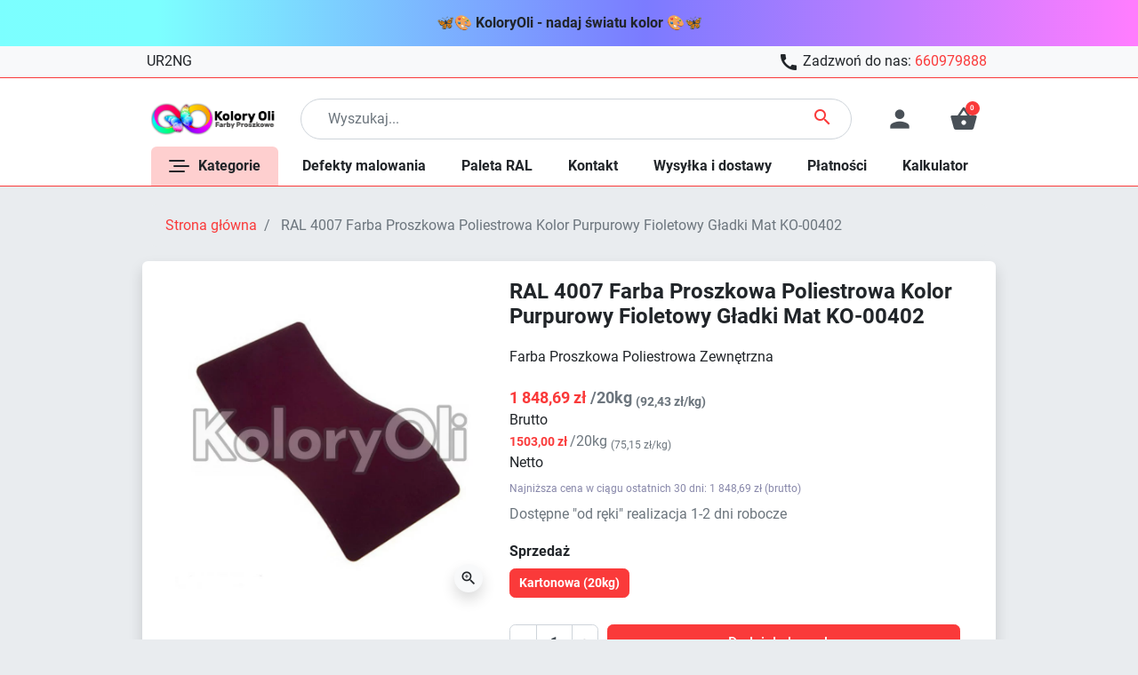

--- FILE ---
content_type: text/html; charset=utf-8
request_url: https://koloryoli.pl/strona-glowna/1222-ral-4007-farba-proszkowa-poliestrowa-kolor-purpurowy-fioletowy-gladki-mat-ko-00402-0318526103939.html
body_size: 33543
content:
<!DOCTYPE html>
<html lang="pl-PL">

  <head>
    
      <link href="https://koloryoli.pl/5413-large_default/ral-4007-farba-proszkowa-poliestrowa-kolor-purpurowy-fioletowy-gladki-mat-ko-00402.webp" rel="preload" as="image">
  
      <meta property="product:pretax_price:amount" content="1503">
    <meta property="product:pretax_price:currency" content="PLN">
    <meta property="product:price:amount" content="1848.69">
    <meta property="product:price:currency" content="PLN">
    
      
  <meta charset="utf-8">


  <meta http-equiv="x-ua-compatible" content="ie=edge">



  <title>RAL 4007 Farba Proszkowa Poliestrowa Kolor Purpurowy Fioletowy Gładki Mat KO-00402 Sprzedaż Kartonowa (20kg)</title>
  
    
  
  <meta name="description" content="Farba Proszkowa Poliestrowa Zewnętrzna
">
  <meta name="keywords" content="">
        <link rel="canonical" href="https://koloryoli.pl/strona-glowna/1222-ral-4007-farba-proszkowa-poliestrowa-kolor-purpurowy-fioletowy-gladki-mat-ko-00402-0318526103939.html">
    
      

  
    
  



  <meta name="viewport" content="width=device-width, initial-scale=1">



  <link rel="icon" type="image/vnd.microsoft.icon" href="https://koloryoli.pl/img/favicon.ico?1704835338">
  <link rel="shortcut icon" type="image/x-icon" href="https://koloryoli.pl/img/favicon.ico?1704835338">



  <script async src="https://www.googletagmanager.com/gtag/js?id=G-CWGGCP29MH" type="f16e912aaf748a7ecd7a182b-text/javascript"></script>
<script type="f16e912aaf748a7ecd7a182b-text/javascript">
  window.dataLayer = window.dataLayer || [];
  function gtag(){dataLayer.push(arguments);}
  gtag('js', new Date());
  gtag(
    'config',
    'G-CWGGCP29MH',
    {
      'debug_mode':false
      , 'anonymize_ip': true                }
  );
</script>

<meta property="og:title" content="RAL 4007 Farba Proszkowa Poliestrowa Kolor Purpurowy Fioletowy Gładki Mat KO-00402 Sprzedaż Kartonowa (20kg)">
  <meta property="og:description" content="Farba Proszkowa Poliestrowa Zewnętrzna
">
<meta property="og:type" content="website">
<meta property="og:url" content="https://koloryoli.pl/strona-glowna/1222-ral-4007-farba-proszkowa-poliestrowa-kolor-purpurowy-fioletowy-gladki-mat-ko-00402-0318526103939.html">
<meta property="og:site_name" content="KoloryOli">

  <meta property="og:type" content="product">
            <meta property="og:image" content="https://koloryoli.pl/5413-large_default/ral-4007-farba-proszkowa-poliestrowa-kolor-purpurowy-fioletowy-gladki-mat-ko-00402.jpg">
        <meta property="og:image:height" content="800">
    <meta property="og:image:width" content="800">

        <meta property="product:price:amount" content="1848.69">
    <meta property="product:price:currency" content="PLN">
            <meta property="product:brand" content="TEKNOS">
    <meta property="og:availability" content="instock">
<meta name="twitter:card" content="summary_large_image">
<meta property="twitter:title" content="RAL 4007 Farba Proszkowa Poliestrowa Kolor Purpurowy Fioletowy Gładki Mat KO-00402 Sprzedaż Kartonowa (20kg)">
  <meta property="twitter:description" content="Farba Proszkowa Poliestrowa Zewnętrzna
">
<meta property="twitter:site" content="KoloryOli">
<meta property="twitter:creator" content="KoloryOli">
<meta property="twitter:domain" content="https://koloryoli.pl/strona-glowna/1222-ral-4007-farba-proszkowa-poliestrowa-kolor-purpurowy-fioletowy-gladki-mat-ko-00402-0318526103939.html">

  <meta property="twitter:image" content="https://koloryoli.pl/5413-large_default/ral-4007-farba-proszkowa-poliestrowa-kolor-purpurowy-fioletowy-gladki-mat-ko-00402.jpg">
      <meta property="twitter:image:alt" content="Farba Proszkowa Poliestrowa Zewnętrzna
">
  

      <script type="application/ld+json">
      {
    "@context": "http://schema.org/",
    "@type": "Product",
    "name": "RAL 4007 Farba Proszkowa Poliestrowa Kolor Purpurowy Fioletowy Gładki Mat KO-00402",
    "category": "Strona główna",
    "description": "Farba Proszkowa Poliestrowa Zewnętrzna\r\n",
    "image": "https://koloryoli.pl/5413-large_default/ral-4007-farba-proszkowa-poliestrowa-kolor-purpurowy-fioletowy-gladki-mat-ko-00402.jpg",
    "sku": "KO-00402",
    "gtin13": "0318526103939",
    "brand": {
        "@type": "Brand",
        "name": "TEKNOS"
    },
    "offers": {
        "@type": "Offer",
        "name": "RAL 4007 Farba Proszkowa Poliestrowa Kolor Purpurowy Fioletowy Gładki Mat KO-00402",
        "price": 1848.69,
        "url": "https://koloryoli.pl/strona-glowna/1222-2079-ral-4007-farba-proszkowa-poliestrowa-kolor-purpurowy-fioletowy-gladki-mat-ko-00402-0318526103939.html#/5-sprzedaz-kartonowa_20kg",
        "priceCurrency": "PLN",
        "image": [
            "https://koloryoli.pl/5413-large_default/ral-4007-farba-proszkowa-poliestrowa-kolor-purpurowy-fioletowy-gladki-mat-ko-00402.jpg"
        ],
        "sku": "KO-00402",
        "availability": "http://schema.org/InStock"
    }
}
    </script>
        <script type="application/ld+json">
      {
    "@context": "http://schema.org",
    "@type": "BreadcrumbList",
    "itemListElement": [
        {
            "@type": "ListItem",
            "position": 1,
            "name": "Strona główna",
            "item": "https://koloryoli.pl/"
        },
        {
            "@type": "ListItem",
            "position": 2,
            "name": "RAL 4007 Farba Proszkowa Poliestrowa Kolor Purpurowy Fioletowy Gładki Mat KO-00402",
            "item": "https://koloryoli.pl/strona-glowna/1222-ral-4007-farba-proszkowa-poliestrowa-kolor-purpurowy-fioletowy-gladki-mat-ko-00402-0318526103939.html"
        }
    ]
}
    </script>
        <script type="application/ld+json">
      {
    "@context": "http://schema.org",
    "@type": "Organization",
    "name": "KoloryOli",
    "url": "https://koloryoli.pl/",
    "logo": {
        "@type": "ImageObject",
        "url": "https://koloryoli.pl/img/logo-1704835338.jpg"
    },
    "contactPoint": {
        "@type": "ContactPoint",
        "telephone": "660979888",
        "contactType": "customer service"
    },
    "address": {
        "@type": "PostalAddress",
        "postalCode": "92-007",
        "streetAddress": "ul. Jędrowizna 26",
        "addressLocality": "Łódź, Polska"
    }
}
    </script>
  
<script src="https://www.googletagmanager.com/gtag/js?id=G-CWGGCP29MH" type="f16e912aaf748a7ecd7a182b-text/javascript"></script>
<script type="f16e912aaf748a7ecd7a182b-text/javascript">
window.dataLayer = window.dataLayer || [];
 function gtag(){dataLayer.push(arguments);}
 gtag('js', new Date());

 gtag('config', 'G-CWGGCP29MH');
</script>
<!-- Global site tag (gtag.js) - Google Analytics -->
<script async="" src="https://www.googletagmanager.com/gtag/js?id=UA-201865870-1" type="f16e912aaf748a7ecd7a182b-text/javascript">

</script>

<script type="f16e912aaf748a7ecd7a182b-text/javascript">
window.dataLayer = window.dataLayer || [];
 function gtag(){dataLayer.push(arguments);}
 gtag('js', new Date());

 gtag('config', 'UA-201865870-1');
</script>

<!-- Global site tag (gtag.js) - Google Ads: 340225074 -->
<script async="" src="https://www.googletagmanager.com/gtag/js?id=AW-340225074" type="f16e912aaf748a7ecd7a182b-text/javascript"></script>

<script type="f16e912aaf748a7ecd7a182b-text/javascript">
window.dataLayer = window.dataLayer || [];
 function gtag(){dataLayer.push(arguments);}
 gtag('js', new Date());

 gtag('config', 'AW-340225074');
</script>

<!-- freshchat -->
<script src="//eu.fw-cdn.com/12597931/622328.js" chat="true" type="f16e912aaf748a7ecd7a182b-text/javascript">
</script>



      <link href="https://koloryoli.pl/img/logo-1704835338.webp" rel="preload" as="image">
    
  
  <link rel="preload" href="https://koloryoli.pl/themes/falcon/assets/fonts/roboto-v20-latin-ext_latin-regular-5cb5c8f08bb4e6cb64c3b5b6115bf498.woff2" as="font" crossorigin><link rel="preload" href="https://koloryoli.pl/themes/falcon/assets/fonts/roboto-v20-latin-ext_latin-500-0b45721325446d537b545d6224819ad4.woff2" as="font" crossorigin><link rel="preload" href="https://koloryoli.pl/themes/falcon/assets/fonts/roboto-v20-latin-ext_latin-700-1d1ef7788f0ff084b8811576cb59df57.woff2" as="font" crossorigin><link rel="preload" href="https://koloryoli.pl/themes/falcon/assets/fonts/MaterialIcons-Regular-12a47ed5fd5585f0f4227fa035a1a607.woff2" as="font" crossorigin><link rel="preload" href="https://koloryoli.pl/themes/falcon/assets/fonts/icomoon-d7aecaf7d15cbb1a5968007421e0052f.woff2" as="font" crossorigin>




  
  
      <link rel="preload" href="https://koloryoli.pl/themes/falcon/assets/cache/theme-6f3756414.css?v=66808e327dc79d135ba18e051673d906" as="style">
  
  <link rel="stylesheet" href="https://koloryoli.pl/themes/falcon/assets/cache/theme-6f3756414.css?v=66808e327dc79d135ba18e051673d906" type="text/css" media="all">




  

<script src="https://www.google.com/recaptcha/api.js?render=6LcFR-ApAAAAAEX5SISAlFDTC3KuzOQj12XggYxg" type="f16e912aaf748a7ecd7a182b-text/javascript"></script>




  <script type="f16e912aaf748a7ecd7a182b-text/javascript">
        var addToFavoriteAction = "https:\/\/koloryoli.pl\/m\/is_favoriteproducts\/ajax?action=addFavoriteProduct&ajax=1";
        var favoriteProducts = [];
        var isFavoriteProductsListingPage = false;
        var listDisplayAjaxUrl = "https:\/\/koloryoli.pl\/m\/is_themecore\/ajaxTheme";
        var prestashop = {"cart":{"products":[],"totals":{"total":{"type":"total","label":"Razem","amount":0,"value":"0,00\u00a0z\u0142"},"total_including_tax":{"type":"total","label":"Suma (brutto)","amount":0,"value":"0,00\u00a0z\u0142"},"total_excluding_tax":{"type":"total","label":"Suma (netto)","amount":0,"value":"0,00\u00a0z\u0142"}},"subtotals":{"products":{"type":"products","label":"Produkty","amount":0,"value":"0,00\u00a0z\u0142"},"discounts":null,"shipping":{"type":"shipping","label":"Wysy\u0142ka","amount":0,"value":""},"tax":null},"products_count":0,"summary_string":"0 sztuk","vouchers":{"allowed":1,"added":[]},"discounts":[],"minimalPurchase":0,"minimalPurchaseRequired":""},"currency":{"id":1,"name":"Z\u0142oty polski","iso_code":"PLN","iso_code_num":"985","sign":"z\u0142"},"customer":{"lastname":null,"firstname":null,"email":null,"birthday":null,"newsletter":null,"newsletter_date_add":null,"optin":null,"website":null,"company":null,"siret":null,"ape":null,"is_logged":false,"gender":{"type":null,"name":null},"addresses":[]},"country":{"id_zone":"9","id_currency":"0","call_prefix":"48","iso_code":"PL","active":"1","contains_states":"0","need_identification_number":"0","need_zip_code":"1","zip_code_format":"NN-NNN","display_tax_label":"1","name":"Polska","id":14},"language":{"name":"Polski (Polish)","iso_code":"pl","locale":"pl-PL","language_code":"pl","active":"1","is_rtl":"0","date_format_lite":"Y-m-d","date_format_full":"Y-m-d H:i:s","id":1},"page":{"title":"","canonical":"https:\/\/koloryoli.pl\/strona-glowna\/1222-ral-4007-farba-proszkowa-poliestrowa-kolor-purpurowy-fioletowy-gladki-mat-ko-00402-0318526103939.html","meta":{"title":"RAL 4007 Farba Proszkowa Poliestrowa Kolor Purpurowy Fioletowy G\u0142adki Mat KO-00402 Sprzeda\u017c Kartonowa (20kg)","description":"Farba Proszkowa Poliestrowa Zewn\u0119trzna\r\n","keywords":"","robots":"index"},"page_name":"product","body_classes":{"lang-pl":true,"lang-rtl":false,"country-PL":true,"currency-PLN":true,"layout-full-width":true,"page-product":true,"tax-display-enabled":true,"page-customer-account":false,"product-id-1222":true,"product-RAL 4007 Farba Proszkowa Poliestrowa Kolor Purpurowy Fioletowy G\u0142adki Mat KO-00402":true,"product-id-category-2":true,"product-id-manufacturer-1":true,"product-id-supplier-0":true,"product-available-for-order":true},"admin_notifications":[],"password-policy":{"feedbacks":{"0":"Bardzo s\u0142abe","1":"S\u0142abe","2":"\u015arednia","3":"Silne","4":"Bardzo silne","Straight rows of keys are easy to guess":"Proste kombinacje klawiszy s\u0105 \u0142atwe do odgadni\u0119cia","Short keyboard patterns are easy to guess":"Proste kombinacje przycisk\u00f3w s\u0105 \u0142atwe do odgadni\u0119cia","Use a longer keyboard pattern with more turns":"U\u017cyj d\u0142u\u017cszej i bardziej skomplikowanej kombinacji przycisk\u00f3w","Repeats like \"aaa\" are easy to guess":"Powt\u00f3rzenia typu \u201eaaa\u201d s\u0105 \u0142atwe do odgadni\u0119cia","Repeats like \"abcabcabc\" are only slightly harder to guess than \"abc\"":"Powt\u00f3rzenia takie jak \u201eabcabcabc\u201d s\u0105 tylko nieco trudniejsze do odgadni\u0119cia ni\u017c \u201eabc\u201d","Sequences like abc or 6543 are easy to guess":"Kombinacje takie jak \u201eabc\u201d lub \u201e6543\u201d s\u0105 \u0142atwe do odgadni\u0119cia","Recent years are easy to guess":"Ostatnie lata s\u0105 \u0142atwe do odgadni\u0119cia","Dates are often easy to guess":"Daty s\u0105 cz\u0119sto \u0142atwe do odgadni\u0119cia","This is a top-10 common password":"To jest 10 najcz\u0119\u015bciej u\u017cywanych hase\u0142","This is a top-100 common password":"To jest 100 najcz\u0119\u015bciej u\u017cywanych hase\u0142","This is a very common password":"To bardzo popularne has\u0142o","This is similar to a commonly used password":"Jest to podobne do powszechnie u\u017cywanego has\u0142a","A word by itself is easy to guess":"Samo s\u0142owo jest \u0142atwe do odgadni\u0119cia","Names and surnames by themselves are easy to guess":"Same imiona i nazwiska s\u0105 \u0142atwe do odgadni\u0119cia","Common names and surnames are easy to guess":"Popularne imiona i nazwiska s\u0105 \u0142atwe do odgadni\u0119cia","Use a few words, avoid common phrases":"U\u017cyj kilku s\u0142\u00f3w, unikaj popularnych zwrot\u00f3w","No need for symbols, digits, or uppercase letters":"Nie potrzebujesz symboli, cyfr ani wielkich liter","Avoid repeated words and characters":"Unikaj powtarzaj\u0105cych si\u0119 s\u0142\u00f3w i znak\u00f3w","Avoid sequences":"Unikaj sekwencji","Avoid recent years":"Unikaj ostatnich lat","Avoid years that are associated with you":"Unikaj lat, kt\u00f3re s\u0105 z Tob\u0105 zwi\u0105zane","Avoid dates and years that are associated with you":"Unikaj dat i lat, kt\u00f3re s\u0105 z Tob\u0105 powi\u0105zane","Capitalization doesn't help very much":"Wielkie litery nie s\u0105 zbytnio pomocne","All-uppercase is almost as easy to guess as all-lowercase":"Wpisywanie wielkich liter jest prawie tak samo \u0142atwe do odgadni\u0119cia jak wpisywanie ma\u0142ych liter","Reversed words aren't much harder to guess":"Odwr\u00f3cone s\u0142owa nie s\u0105 du\u017co trudniejsze do odgadni\u0119cia","Predictable substitutions like '@' instead of 'a' don't help very much":"Przewidywalne zamienniki, takie jak \u201e@\u201d zamiast \u201ea\u201d, nie s\u0105 zbyt pomocne","Add another word or two. Uncommon words are better.":"Dodaj kolejne s\u0142owo lub dwa. Nietypowe s\u0142owa s\u0105 lepsze."}}},"shop":{"name":"KoloryOli","logo":"https:\/\/koloryoli.pl\/img\/logo-1704835338.jpg","stores_icon":"https:\/\/koloryoli.pl\/img\/logo_stores.png","favicon":"https:\/\/koloryoli.pl\/img\/favicon.ico"},"core_js_public_path":"\/themes\/","urls":{"base_url":"https:\/\/koloryoli.pl\/","current_url":"https:\/\/koloryoli.pl\/strona-glowna\/1222-ral-4007-farba-proszkowa-poliestrowa-kolor-purpurowy-fioletowy-gladki-mat-ko-00402-0318526103939.html","shop_domain_url":"https:\/\/koloryoli.pl","img_ps_url":"https:\/\/koloryoli.pl\/img\/","img_cat_url":"https:\/\/koloryoli.pl\/img\/c\/","img_lang_url":"https:\/\/koloryoli.pl\/img\/l\/","img_prod_url":"https:\/\/koloryoli.pl\/img\/p\/","img_manu_url":"https:\/\/koloryoli.pl\/img\/m\/","img_sup_url":"https:\/\/koloryoli.pl\/img\/su\/","img_ship_url":"https:\/\/koloryoli.pl\/img\/s\/","img_store_url":"https:\/\/koloryoli.pl\/img\/st\/","img_col_url":"https:\/\/koloryoli.pl\/img\/co\/","img_url":"https:\/\/koloryoli.pl\/themes\/falcon\/assets\/img\/","css_url":"https:\/\/koloryoli.pl\/themes\/falcon\/assets\/css\/","js_url":"https:\/\/koloryoli.pl\/themes\/falcon\/assets\/js\/","pic_url":"https:\/\/koloryoli.pl\/upload\/","theme_assets":"https:\/\/koloryoli.pl\/themes\/falcon\/assets\/","theme_dir":"https:\/\/koloryoli.pl\/themes\/falcon\/","pages":{"address":"https:\/\/koloryoli.pl\/index.php?controller=address","addresses":"https:\/\/koloryoli.pl\/index.php?controller=addresses","authentication":"https:\/\/koloryoli.pl\/logowanie","manufacturer":"https:\/\/koloryoli.pl\/index.php?controller=manufacturer","cart":"https:\/\/koloryoli.pl\/koszyk","category":"https:\/\/koloryoli.pl\/index.php?controller=category","cms":"https:\/\/koloryoli.pl\/index.php?controller=cms","contact":"https:\/\/koloryoli.pl\/kontakt","discount":"https:\/\/koloryoli.pl\/rabaty","guest_tracking":"https:\/\/koloryoli.pl\/sledzenie-zamowien-gosci","history":"https:\/\/koloryoli.pl\/historia-zamowien","identity":"https:\/\/koloryoli.pl\/dane-osobiste","index":"https:\/\/koloryoli.pl\/","my_account":"https:\/\/koloryoli.pl\/moje-konto","order_confirmation":"https:\/\/koloryoli.pl\/potwierdzenie-zamowienia","order_detail":"https:\/\/koloryoli.pl\/index.php?controller=order-detail","order_follow":"https:\/\/koloryoli.pl\/sledzenie-zamowienia","order":"https:\/\/koloryoli.pl\/zam\u00f3wienie","order_return":"https:\/\/koloryoli.pl\/index.php?controller=order-return","order_slip":"https:\/\/koloryoli.pl\/potwierdzenie-zwrotu","pagenotfound":"https:\/\/koloryoli.pl\/404","password":"https:\/\/koloryoli.pl\/odzyskaj-haslo","pdf_invoice":"https:\/\/koloryoli.pl\/index.php?controller=pdf-invoice","pdf_order_return":"https:\/\/koloryoli.pl\/index.php?controller=pdf-order-return","pdf_order_slip":"https:\/\/koloryoli.pl\/index.php?controller=pdf-order-slip","prices_drop":"https:\/\/koloryoli.pl\/index.php?controller=prices-drop","product":"https:\/\/koloryoli.pl\/index.php?controller=product","registration":"https:\/\/koloryoli.pl\/index.php?controller=registration","search":"https:\/\/koloryoli.pl\/szukaj","sitemap":"https:\/\/koloryoli.pl\/mapa-strony","stores":"https:\/\/koloryoli.pl\/nasze-sklepy","supplier":"https:\/\/koloryoli.pl\/index.php?controller=supplier","new_products":"https:\/\/koloryoli.pl\/nowe","brands":"https:\/\/koloryoli.pl\/index.php?controller=manufacturer","register":"https:\/\/koloryoli.pl\/index.php?controller=registration","order_login":"https:\/\/koloryoli.pl\/zam\u00f3wienie?login=1"},"alternative_langs":[],"actions":{"logout":"https:\/\/koloryoli.pl\/?mylogout="},"no_picture_image":{"bySize":{"small_default":{"url":"https:\/\/koloryoli.pl\/img\/p\/pl-default-small_default.jpg","width":98,"height":98},"cart_default":{"url":"https:\/\/koloryoli.pl\/img\/p\/pl-default-cart_default.jpg","width":125,"height":125},"home_default":{"url":"https:\/\/koloryoli.pl\/img\/p\/pl-default-home_default.jpg","width":250,"height":250},"medium_default":{"url":"https:\/\/koloryoli.pl\/img\/p\/pl-default-medium_default.jpg","width":452,"height":452},"allegro":{"url":"https:\/\/koloryoli.pl\/img\/p\/pl-default-allegro.jpg","width":800,"height":800},"large_default":{"url":"https:\/\/koloryoli.pl\/img\/p\/pl-default-large_default.jpg","width":800,"height":800}},"small":{"url":"https:\/\/koloryoli.pl\/img\/p\/pl-default-small_default.jpg","width":98,"height":98},"medium":{"url":"https:\/\/koloryoli.pl\/img\/p\/pl-default-medium_default.jpg","width":452,"height":452},"large":{"url":"https:\/\/koloryoli.pl\/img\/p\/pl-default-large_default.jpg","width":800,"height":800},"legend":""}},"configuration":{"display_taxes_label":true,"display_prices_tax_incl":true,"is_catalog":false,"show_prices":true,"opt_in":{"partner":false},"quantity_discount":{"type":"discount","label":"Rabat Jednostkowy"},"voucher_enabled":1,"return_enabled":0},"field_required":[],"breadcrumb":{"links":[{"title":"Strona g\u0142\u00f3wna","url":"https:\/\/koloryoli.pl\/"},{"title":"RAL 4007 Farba Proszkowa Poliestrowa Kolor Purpurowy Fioletowy G\u0142adki Mat KO-00402","url":"https:\/\/koloryoli.pl\/strona-glowna\/1222-ral-4007-farba-proszkowa-poliestrowa-kolor-purpurowy-fioletowy-gladki-mat-ko-00402-0318526103939.html"}],"count":2},"link":{"protocol_link":"https:\/\/","protocol_content":"https:\/\/"},"time":1769754961,"static_token":"46ad33fe7dce5eb3a648ba05bbce6582","token":"695a6062c84cb1c15ed8f1982763ab00","debug":false};
        var prestashopFacebookAjaxController = "https:\/\/koloryoli.pl\/m\/ps_facebook\/Ajax";
        var psemailsubscription_subscription = "https:\/\/koloryoli.pl\/m\/ps_emailsubscription\/subscription";
        var removeFromFavoriteAction = "https:\/\/koloryoli.pl\/m\/is_favoriteproducts\/ajax?action=removeFavoriteProduct&ajax=1";
      </script>



    
  </head>

  <body id="product" class="lang-pl country-pl currency-pln layout-full-width page-product tax-display-enabled product-id-1222 product-ral-4007-farba-proszkowa-poliestrowa-kolor-purpurowy-fioletowy-gladki-mat-ko-00402 product-id-category-2 product-id-manufacturer-1 product-id-supplier-0 product-available-for-order">

    
      
    

    <main class="l-main">
      
              

      <header id="header" class="l-header">
        
          
    <div class="header-banner">
        
    </div>



    <div id="top-promo-bar" class="d-none d-md-flex rainbow">
        <p><b>🦋🎨 KoloryOli - nadaj światu kolor 🎨🦋</b></p>
<p><b></b></p>
    </div>
    <nav class="header-nav border-bottom bg-light py-1 d-none d-md-block">
        <div class="container">
            <div class="row align-items-center">
                <div class="clearBoth">
    <div id="google_translate_element"></div>
</div>
<script type="f16e912aaf748a7ecd7a182b-text/javascript">
function googleTranslateElementInit() {
  new google.translate.TranslateElement({pageLanguage: 'pl', layout: google.translate.TranslateElement.InlineLayout.SIMPLE}, 'google_translate_element');
}
</script><script type="f16e912aaf748a7ecd7a182b-text/javascript" src="//translate.google.com/translate_a/element.js?cb=googleTranslateElementInit"></script>
<div id="clientmover" class="ml-1" data-admin="false">
    </div>

<div id="_desktop_contact_link" class="col">
    <div id="contact-link">
                    <i class="material-icons"></i>
                        Zadzwoń do nas: <a href="tel:660979888">660979888</a>
            </div>
</div>

                
            </div>
        </div>
    </nav>



    <div class="js-header-top-wrapper">

        <div class="header-top js-header-top">
            <div class="header-top__content pt-md-3 pb-md-0 py-2">

                <div class="container">

                    <div class="row header-top__row">

                        <div class="col flex-grow-0 header-top__block header-top__block--menu-toggle d-block d-md-none">
                            <a class="header-top__link" rel="nofollow" href="#" data-toggle="modal" data-target="#mobile_top_menu_wrapper">
                                <div class="header-top__icon-container">
                                    <span class="header-top__icon material-icons"></span>
                                </div>
                            </a>
                        </div>

                        <div class="col-md-2 col header-top__block header-top__block--logo">
                            <a href="https://koloryoli.pl/">
                                <picture><source type="image/webp" srcset="https://koloryoli.pl/img/logo-1704835338.webp"><img src="https://koloryoli.pl/img/logo-1704835338.jpg" width="2714" height="691" class="logo img-fluid" alt="KoloryOli Logo"></source></picture>
                            </a>
                        </div>

                        <div class="header-top__block header-top__block--search col">

	<div id="_desktop_search_from" class="d-none d-md-block">
		<form class="search-form js-search-form" data-search-controller-url="https://koloryoli.pl/m/is_searchbar/ajaxSearch" method="get" action="//koloryoli.pl/szukaj">
			<div class="search-form__form-group">
				<input type="hidden" name="controller" value="search">
				<input class="js-search-input search-form__input form-control" placeholder="Wyszukaj..." type="text" name="s" value="">
				<button type="submit" class="search-form__btn btn">
					<span class="material-icons"></span>
				</button>
			</div>
		</form>
	</div>

	<a role="button" class="search-toggler header-top__link d-block d-md-none" data-toggle="modal" data-target="#saerchModal">
		<div class="header-top__icon-container">
			<span class="header-top__icon material-icons"></span>
		</div>
	</a>

</div>
<div class="col flex-grow-0 header-top__block header-top__block--user">
  <a class="header-top__link" rel="nofollow" href="https://koloryoli.pl/logowanie?back=https%3A%2F%2Fkoloryoli.pl%2Fstrona-glowna%2F1222-ral-4007-farba-proszkowa-poliestrowa-kolor-purpurowy-fioletowy-gladki-mat-ko-00402-0318526103939.html" title="Zaloguj się do swojego konta klienta">
    <div class="header-top__icon-container">
      <span class="header-top__icon material-icons"></span>
    </div>
  </a>
</div>
<div class="header-top__block header-top__block--cart col flex-grow-0">
  <div class="js-blockcart blockcart cart-preview dropdown" data-refresh-url="//koloryoli.pl/m/is_shoppingcart/ajax">
    <a href="#" role="button" id="cartDropdown" data-toggle="dropdown" aria-haspopup="true" aria-expanded="false" class="header-top__link d-lg-block d-none">
      <div class="header-top__icon-container">
        <span class="header-top__icon material-icons"></span>
        <span class="header-top__badge ">
          0
        </span>
      </div>
    </a>
    <a href="//koloryoli.pl/koszyk?action=show" class="d-flex d-lg-none header-top__link">
      <div class="header-top__icon-container">
        <span class="header-top__icon material-icons"></span>
        <span class="header-top__badge ">
          0
        </span>
      </div>
    </a>
    <div class="dropdown-menu blockcart__dropdown cart-dropdown dropdown-menu-right" aria-labelledby="cartDropdown">
      <div class="cart-dropdown__content keep-open js-cart__card-body cart__card-body">
        <div class="cart-loader">
          <div class="spinner-border text-primary" role="status"><span class="sr-only">Wczytywanie...</span></div>
        </div>
        <div class="cart-dropdown__title d-flex align-items-center mb-3">
          <p class="h5 mb-0 mr-2">
            Twój koszyk
          </p>
          <a data-toggle="dropdown" href="#" class="cart-dropdown__close dropdown-close ml-auto cursor-pointer text-decoration-none">
            <i class="material-icons d-block"></i>
          </a>
        </div>
                  <div class="alert alert-warning">
            Twój koszyk jest pusty
          </div>
              </div>
    </div>
  </div>
</div>


<div class="d-none d-md-block col-12 header-top__block header-top__block--menu mt-1">
  <div class="main-menu" id="_desktop_top_menu">
    
      <ul class="main-menu__dropdown js-main-menu h-100" role="navigation" data-depth="0">
              
<li class="main-menu__item--0 category main-menu__item main-menu__item--top" id="ko_mainmenu-header" aria-haspopup="true" aria-expanded="false" aria-owns="top_sub_menu_80831" aria-controls="top_sub_menu_80831">
    <div class="h-100 main-menu__item-header">
        <a class="d-md-flex align-items-center w-100 h-100 main-menu__item-link main-menu__item-link--top main-menu__item-link--hassubmenu" href="#" data-depth="0">
            <div class="d-none d-md-block hamburger">
                <div class="hamburger__container">
                    <div class="hamburger__inner"></div>
                    <div class="hamburger__hidden"></div>
                </div>
            </div>
            <span class="align-self-center">Kategorie</span>
        </a>
                <span class="d-block d-md-none">
            <span data-target="#top_sub_menu_57878" data-toggle="collapse" class="d-block navbar-toggler icon-collapse">
                <i class="material-icons"></i>
            </span>
        </span>
    </div>
    <div class="main-menu__sub collapse d-md-block" data-collapse-hide-mobile id="top_sub_menu_57878" role="group" aria-expanded="false" aria-hidden="true" aria-labelledby="ko_mainmenu-header">
        <div class="menu-sub__content">
            
            <ul class="main-menu__list main-menu__list--1" data-depth="1">
                                                                                <li class="h-100 main-menu__item--1 category main-menu__item main-menu__item--sub " id="category_17" aria-haspopup="true" aria-expanded="false" aria-owns="top_sub_menu_41022" aria-controls="top_sub_menu_41022">
                                        <div class="main-menu__item-header">
                                                <a class="d-md-flex w-100 h-100 main-menu__item-link main-menu__item-link--sub main-menu__item-link--1 main-menu__item-link--hassubmenu" href="https://koloryoli.pl/17-farby-proszkowe" data-depth="1">
                                                            <img src="https://koloryoli.pl/c/17-0_thumb/farby-proszkowe.jpg" alt="Farby Proszkowe" class="ko-mainmenu-header-item-icon d-none d-md-block">
                                                        <span class="align-self-center">Farby Proszkowe</span>
                        </a>
                                                                        <span class="d-block d-md-none">
                            <span data-target="#top_sub_menu_63522" data-toggle="collapse" class="d-block navbar-toggler icon-collapse">
                                <i class="material-icons"></i>
                            </span>
                        </span>
                    </div>
                                                                <div class="collapse d-md-block" data-collapse-hide-mobile id="top_sub_menu_63522" role="group" aria-labelledby="category_17" aria-expanded="false" aria-hidden="true">
                            
            <ul class="main-menu__list main-menu__list--2" data-depth="2">
                                            <li class="h-100 main-menu__item--2 category main-menu__item main-menu__item--sub " id="category_13">
                                            <a class="d-md-flex w-100 h-100 main-menu__item-link main-menu__item-link--sub main-menu__item-link--2 main-menu__item-link--nosubmenu" href="https://koloryoli.pl/13-poliestrowe" data-depth="2">
                                                        <span class="align-self-center">Poliestrowe (zewnętrzne)</span>
                        </a>
                                                            </li>
                                            <li class="h-100 main-menu__item--2 category main-menu__item main-menu__item--sub " id="category_15">
                                            <a class="d-md-flex w-100 h-100 main-menu__item-link main-menu__item-link--sub main-menu__item-link--2 main-menu__item-link--nosubmenu" href="https://koloryoli.pl/15-epoksydowo-poliestrowe" data-depth="2">
                                                        <span class="align-self-center">Epoksydowo-Poliestrowe (wewnętrzne)</span>
                        </a>
                                                            </li>
                                            <li class="h-100 main-menu__item--2 category main-menu__item main-menu__item--sub " id="category_22">
                                            <a class="d-md-flex w-100 h-100 main-menu__item-link main-menu__item-link--sub main-menu__item-link--2 main-menu__item-link--nosubmenu" href="https://koloryoli.pl/22-epoksydowo-cynkowa" data-depth="2">
                                                        <span class="align-self-center">Epoksydowo-Cynkowe</span>
                        </a>
                                                            </li>
                                            <li class="h-100 main-menu__item--2 category main-menu__item main-menu__item--sub " id="category_37">
                                            <a class="d-md-flex w-100 h-100 main-menu__item-link main-menu__item-link--sub main-menu__item-link--2 main-menu__item-link--nosubmenu" href="https://koloryoli.pl/37-podklady-proszkowe" data-depth="2">
                                                        <span class="align-self-center">Podkłady Proszkowe Epoksydowe</span>
                        </a>
                                                            </li>
                                                                                <li class="h-100 main-menu__item--2 category main-menu__item main-menu__item--sub " id="category_14" aria-haspopup="true" aria-expanded="false" aria-owns="top_sub_menu_10691" aria-controls="top_sub_menu_10691">
                                        <div class="main-menu__item-header">
                                                <a class="d-md-flex w-100 h-100 main-menu__item-link main-menu__item-link--sub main-menu__item-link--2 main-menu__item-link--hassubmenu" href="https://koloryoli.pl/14-epoksydowe" data-depth="2">
                                                        <span class="align-self-center">Farby Epoksydowe</span>
                        </a>
                                                                        <span class="d-block d-md-none">
                            <span data-target="#top_sub_menu_57020" data-toggle="collapse" class="d-block navbar-toggler icon-collapse">
                                <i class="material-icons"></i>
                            </span>
                        </span>
                    </div>
                                                                <div class="collapse d-md-block" data-collapse-hide-mobile id="top_sub_menu_57020" role="group" aria-labelledby="category_14" aria-expanded="false" aria-hidden="true">
                            
            <ul class="main-menu__list main-menu__list--3" data-depth="3">
                                            <li class="h-100 main-menu__item--3 category main-menu__item main-menu__item--sub " id="category_22">
                                            <a class="d-md-flex w-100 h-100 main-menu__item-link main-menu__item-link--sub main-menu__item-link--3 main-menu__item-link--nosubmenu" href="https://koloryoli.pl/22-epoksydowo-cynkowa" data-depth="3">
                                                        <span class="align-self-center">Epoksydowo-Cynkowe</span>
                        </a>
                                                            </li>
                                            <li class="h-100 main-menu__item--3 category main-menu__item main-menu__item--sub " id="category_37">
                                            <a class="d-md-flex w-100 h-100 main-menu__item-link main-menu__item-link--sub main-menu__item-link--3 main-menu__item-link--nosubmenu" href="https://koloryoli.pl/37-podklady-proszkowe" data-depth="3">
                                                        <span class="align-self-center">Podkłady Proszkowe Epoksydowe</span>
                        </a>
                                                            </li>
                    </ul>
    
                        </div>
                                    </li>
                                            <li class="h-100 main-menu__item--2 category main-menu__item main-menu__item--sub " id="category_16">
                                            <a class="d-md-flex w-100 h-100 main-menu__item-link main-menu__item-link--sub main-menu__item-link--2 main-menu__item-link--nosubmenu" href="https://koloryoli.pl/16-poliuretanowe" data-depth="2">
                                                        <span class="align-self-center">Poliuretanowe</span>
                        </a>
                                                            </li>
                                            <li class="h-100 main-menu__item--2 category main-menu__item main-menu__item--sub " id="category_28">
                                            <a class="d-md-flex w-100 h-100 main-menu__item-link main-menu__item-link--sub main-menu__item-link--2 main-menu__item-link--nosubmenu" href="https://koloryoli.pl/28-silikonowe" data-depth="2">
                                                        <span class="align-self-center">Silikonowe (wysokotemperaturowe)</span>
                        </a>
                                                            </li>
                                            <li class="h-100 main-menu__item--2 category main-menu__item main-menu__item--sub " id="category_23">
                                            <a class="d-md-flex w-100 h-100 main-menu__item-link main-menu__item-link--sub main-menu__item-link--2 main-menu__item-link--nosubmenu" href="https://koloryoli.pl/23-polprzewodzaca" data-depth="2">
                                                        <span class="align-self-center">Antystatyczne ESD (Półprzewodzące)</span>
                        </a>
                                                            </li>
                                            <li class="h-100 main-menu__item--2 category main-menu__item main-menu__item--sub " id="category_63">
                                            <a class="d-md-flex w-100 h-100 main-menu__item-link main-menu__item-link--sub main-menu__item-link--2 main-menu__item-link--nosubmenu" href="https://koloryoli.pl/63-farby-termoplastyczne-" data-depth="2">
                                                        <span class="align-self-center">Termoplastyczne</span>
                        </a>
                                                            </li>
                                            <li class="h-100 main-menu__item--2 category main-menu__item main-menu__item--sub " id="category_27">
                                            <a class="d-md-flex w-100 h-100 main-menu__item-link main-menu__item-link--sub main-menu__item-link--2 main-menu__item-link--nosubmenu" href="https://koloryoli.pl/27-antigraffiti" data-depth="2">
                                                        <span class="align-self-center">Antygraffiti</span>
                        </a>
                                                            </li>
                                            <li class="h-100 main-menu__item--2 category main-menu__item main-menu__item--sub " id="category_51">
                                            <a class="d-md-flex w-100 h-100 main-menu__item-link main-menu__item-link--sub main-menu__item-link--2 main-menu__item-link--nosubmenu" href="https://koloryoli.pl/51-farby-proszkowe-akrylowe" data-depth="2">
                                                        <span class="align-self-center">Akrylowe</span>
                        </a>
                                                            </li>
                                            <li class="h-100 main-menu__item--2 category main-menu__item main-menu__item--sub " id="category_25">
                                            <a class="d-md-flex w-100 h-100 main-menu__item-link main-menu__item-link--sub main-menu__item-link--2 main-menu__item-link--nosubmenu" href="https://koloryoli.pl/25-przeciwbakteryjne" data-depth="2">
                                                        <span class="align-self-center">Antybakteryjne</span>
                        </a>
                                                            </li>
                                            <li class="h-100 main-menu__item--2 category main-menu__item main-menu__item--sub " id="category_408">
                                            <a class="d-md-flex w-100 h-100 main-menu__item-link main-menu__item-link--sub main-menu__item-link--2 main-menu__item-link--nosubmenu" href="https://koloryoli.pl/408-atest-morski" data-depth="2">
                                                        <span class="align-self-center">Z Atestem Morskim</span>
                        </a>
                                                            </li>
                                            <li class="h-100 main-menu__item--2 category main-menu__item main-menu__item--sub " id="category_41">
                                            <a class="d-md-flex w-100 h-100 main-menu__item-link main-menu__item-link--sub main-menu__item-link--2 main-menu__item-link--nosubmenu" href="https://koloryoli.pl/41-qualicoat" data-depth="2">
                                                        <span class="align-self-center">QUALICOAT</span>
                        </a>
                                                            </li>
                                            <li class="h-100 main-menu__item--2 category main-menu__item main-menu__item--sub " id="category_64">
                                            <a class="d-md-flex w-100 h-100 main-menu__item-link main-menu__item-link--sub main-menu__item-link--2 main-menu__item-link--nosubmenu" href="https://koloryoli.pl/64-qualicoat-2" data-depth="2">
                                                        <span class="align-self-center">QUALICOAT 2</span>
                        </a>
                                                            </li>
                                            <li class="h-100 main-menu__item--2 category main-menu__item main-menu__item--sub " id="category_46">
                                            <a class="d-md-flex w-100 h-100 main-menu__item-link main-menu__item-link--sub main-menu__item-link--2 main-menu__item-link--nosubmenu" href="https://koloryoli.pl/46-farby-proszkowe-przemyslowe-" data-depth="2">
                                                        <span class="align-self-center">Farby Proszkowe Przemysłowe</span>
                        </a>
                                                            </li>
                                            <li class="h-100 main-menu__item--2 category main-menu__item main-menu__item--sub " id="category_55">
                                            <a class="d-md-flex w-100 h-100 main-menu__item-link main-menu__item-link--sub main-menu__item-link--2 main-menu__item-link--nosubmenu" href="https://koloryoli.pl/55-prismatic-powders" data-depth="2">
                                                        <span class="align-self-center">Farby z USA (Prismatic Powders)</span>
                        </a>
                                                            </li>
                                            <li class="h-100 main-menu__item--2 category main-menu__item main-menu__item--sub " id="category_462">
                                            <a class="d-md-flex w-100 h-100 main-menu__item-link main-menu__item-link--sub main-menu__item-link--2 main-menu__item-link--nosubmenu" href="https://koloryoli.pl/462-farby-metaliczne" data-depth="2">
                                                        <span class="align-self-center">Farby Metaliczne</span>
                        </a>
                                                            </li>
                                            <li class="h-100 main-menu__item--2 category main-menu__item main-menu__item--sub " id="category_463">
                                            <a class="d-md-flex w-100 h-100 main-menu__item-link main-menu__item-link--sub main-menu__item-link--2 main-menu__item-link--nosubmenu" href="https://koloryoli.pl/463-farby-perlowe" data-depth="2">
                                                        <span class="align-self-center">Farby Perłowe</span>
                        </a>
                                                            </li>
                                            <li class="h-100 main-menu__item--2 category main-menu__item main-menu__item--sub " id="category_56">
                                            <a class="d-md-flex w-100 h-100 main-menu__item-link main-menu__item-link--sub main-menu__item-link--2 main-menu__item-link--nosubmenu" href="https://koloryoli.pl/56-farby-fosforyzujace-" data-depth="2">
                                                        <span class="align-self-center">Farby Neonowe</span>
                        </a>
                                                            </li>
                                            <li class="h-100 main-menu__item--2 category main-menu__item main-menu__item--sub " id="category_458">
                                            <a class="d-md-flex w-100 h-100 main-menu__item-link main-menu__item-link--sub main-menu__item-link--2 main-menu__item-link--nosubmenu" href="https://koloryoli.pl/458-transparenty" data-depth="2">
                                                        <span class="align-self-center">Transparenty</span>
                        </a>
                                                            </li>
                                            <li class="h-100 main-menu__item--2 category main-menu__item main-menu__item--sub " id="category_460">
                                            <a class="d-md-flex w-100 h-100 main-menu__item-link main-menu__item-link--sub main-menu__item-link--2 main-menu__item-link--nosubmenu" href="https://koloryoli.pl/460-efekt-iluzji" data-depth="2">
                                                        <span class="align-self-center">Efekt Iluzji</span>
                        </a>
                                                            </li>
                                            <li class="h-100 main-menu__item--2 category main-menu__item main-menu__item--sub " id="category_410">
                                            <a class="d-md-flex w-100 h-100 main-menu__item-link main-menu__item-link--sub main-menu__item-link--2 main-menu__item-link--nosubmenu" href="https://koloryoli.pl/410-efekt-drewna" data-depth="2">
                                                        <span class="align-self-center">Efekt Drewna</span>
                        </a>
                                                            </li>
                                            <li class="h-100 main-menu__item--2 category main-menu__item main-menu__item--sub " id="category_475">
                                            <a class="d-md-flex w-100 h-100 main-menu__item-link main-menu__item-link--sub main-menu__item-link--2 main-menu__item-link--nosubmenu" href="https://koloryoli.pl/475-efekt-antyczny" data-depth="2">
                                                        <span class="align-self-center">Efekt Antyczny</span>
                        </a>
                                                            </li>
                                            <li class="h-100 main-menu__item--2 category main-menu__item main-menu__item--sub " id="category_476">
                                            <a class="d-md-flex w-100 h-100 main-menu__item-link main-menu__item-link--sub main-menu__item-link--2 main-menu__item-link--nosubmenu" href="https://koloryoli.pl/476-efekt-mlotkowy" data-depth="2">
                                                        <span class="align-self-center">Efekt Młotkowy</span>
                        </a>
                                                            </li>
                                            <li class="h-100 main-menu__item--2 category main-menu__item main-menu__item--sub " id="category_477">
                                            <a class="d-md-flex w-100 h-100 main-menu__item-link main-menu__item-link--sub main-menu__item-link--2 main-menu__item-link--nosubmenu" href="https://koloryoli.pl/477-efekt-skory-krokodyla" data-depth="2">
                                                        <span class="align-self-center">Efekt Skóry Krokodyla</span>
                        </a>
                                                            </li>
                                                                                <li class="h-100 main-menu__item--2 category main-menu__item main-menu__item--sub " id="category_461" aria-haspopup="true" aria-expanded="false" aria-owns="top_sub_menu_24918" aria-controls="top_sub_menu_24918">
                                        <div class="main-menu__item-header">
                                                <a class="d-md-flex w-100 h-100 main-menu__item-link main-menu__item-link--sub main-menu__item-link--2 main-menu__item-link--hassubmenu" href="https://koloryoli.pl/461-nietypowe-farby-strukturalne" data-depth="2">
                                                        <span class="align-self-center">Nietypowe Farby Strukturalne</span>
                        </a>
                                                                        <span class="d-block d-md-none">
                            <span data-target="#top_sub_menu_30278" data-toggle="collapse" class="d-block navbar-toggler icon-collapse">
                                <i class="material-icons"></i>
                            </span>
                        </span>
                    </div>
                                                                <div class="collapse d-md-block" data-collapse-hide-mobile id="top_sub_menu_30278" role="group" aria-labelledby="category_461" aria-expanded="false" aria-hidden="true">
                            
            <ul class="main-menu__list main-menu__list--3" data-depth="3">
                                            <li class="h-100 main-menu__item--3 category main-menu__item main-menu__item--sub " id="category_475">
                                            <a class="d-md-flex w-100 h-100 main-menu__item-link main-menu__item-link--sub main-menu__item-link--3 main-menu__item-link--nosubmenu" href="https://koloryoli.pl/475-efekt-antyczny" data-depth="3">
                                                        <span class="align-self-center">Efekt Antyczny</span>
                        </a>
                                                            </li>
                                            <li class="h-100 main-menu__item--3 category main-menu__item main-menu__item--sub " id="category_476">
                                            <a class="d-md-flex w-100 h-100 main-menu__item-link main-menu__item-link--sub main-menu__item-link--3 main-menu__item-link--nosubmenu" href="https://koloryoli.pl/476-efekt-mlotkowy" data-depth="3">
                                                        <span class="align-self-center">Efekt Młotkowy</span>
                        </a>
                                                            </li>
                                            <li class="h-100 main-menu__item--3 category main-menu__item main-menu__item--sub " id="category_477">
                                            <a class="d-md-flex w-100 h-100 main-menu__item-link main-menu__item-link--sub main-menu__item-link--3 main-menu__item-link--nosubmenu" href="https://koloryoli.pl/477-efekt-skory-krokodyla" data-depth="3">
                                                        <span class="align-self-center">Efekt Skóry Krokodyla</span>
                        </a>
                                                            </li>
                    </ul>
    
                        </div>
                                    </li>
                                                                                <li class="h-100 main-menu__item--2 category main-menu__item main-menu__item--sub " id="category_18" aria-haspopup="true" aria-expanded="false" aria-owns="top_sub_menu_40196" aria-controls="top_sub_menu_40196">
                                        <div class="main-menu__item-header">
                                                <a class="d-md-flex w-100 h-100 main-menu__item-link main-menu__item-link--sub main-menu__item-link--2 main-menu__item-link--hassubmenu" href="https://koloryoli.pl/18-kolory-specjalne" data-depth="2">
                                                        <span class="align-self-center">Efekty Specjalne</span>
                        </a>
                                                                        <span class="d-block d-md-none">
                            <span data-target="#top_sub_menu_63648" data-toggle="collapse" class="d-block navbar-toggler icon-collapse">
                                <i class="material-icons"></i>
                            </span>
                        </span>
                    </div>
                                                                <div class="collapse d-md-block" data-collapse-hide-mobile id="top_sub_menu_63648" role="group" aria-labelledby="category_18" aria-expanded="false" aria-hidden="true">
                            
            <ul class="main-menu__list main-menu__list--3" data-depth="3">
                                            <li class="h-100 main-menu__item--3 category main-menu__item main-menu__item--sub " id="category_55">
                                            <a class="d-md-flex w-100 h-100 main-menu__item-link main-menu__item-link--sub main-menu__item-link--3 main-menu__item-link--nosubmenu" href="https://koloryoli.pl/55-prismatic-powders" data-depth="3">
                                                        <span class="align-self-center">Farby z USA (Prismatic Powders)</span>
                        </a>
                                                            </li>
                                            <li class="h-100 main-menu__item--3 category main-menu__item main-menu__item--sub " id="category_462">
                                            <a class="d-md-flex w-100 h-100 main-menu__item-link main-menu__item-link--sub main-menu__item-link--3 main-menu__item-link--nosubmenu" href="https://koloryoli.pl/462-farby-metaliczne" data-depth="3">
                                                        <span class="align-self-center">Farby Metaliczne</span>
                        </a>
                                                            </li>
                                            <li class="h-100 main-menu__item--3 category main-menu__item main-menu__item--sub " id="category_463">
                                            <a class="d-md-flex w-100 h-100 main-menu__item-link main-menu__item-link--sub main-menu__item-link--3 main-menu__item-link--nosubmenu" href="https://koloryoli.pl/463-farby-perlowe" data-depth="3">
                                                        <span class="align-self-center">Farby Perłowe</span>
                        </a>
                                                            </li>
                                            <li class="h-100 main-menu__item--3 category main-menu__item main-menu__item--sub " id="category_56">
                                            <a class="d-md-flex w-100 h-100 main-menu__item-link main-menu__item-link--sub main-menu__item-link--3 main-menu__item-link--nosubmenu" href="https://koloryoli.pl/56-farby-fosforyzujace-" data-depth="3">
                                                        <span class="align-self-center">Farby Neonowe</span>
                        </a>
                                                            </li>
                                            <li class="h-100 main-menu__item--3 category main-menu__item main-menu__item--sub " id="category_458">
                                            <a class="d-md-flex w-100 h-100 main-menu__item-link main-menu__item-link--sub main-menu__item-link--3 main-menu__item-link--nosubmenu" href="https://koloryoli.pl/458-transparenty" data-depth="3">
                                                        <span class="align-self-center">Transparenty</span>
                        </a>
                                                            </li>
                                            <li class="h-100 main-menu__item--3 category main-menu__item main-menu__item--sub " id="category_460">
                                            <a class="d-md-flex w-100 h-100 main-menu__item-link main-menu__item-link--sub main-menu__item-link--3 main-menu__item-link--nosubmenu" href="https://koloryoli.pl/460-efekt-iluzji" data-depth="3">
                                                        <span class="align-self-center">Efekt Iluzji</span>
                        </a>
                                                            </li>
                                            <li class="h-100 main-menu__item--3 category main-menu__item main-menu__item--sub " id="category_410">
                                            <a class="d-md-flex w-100 h-100 main-menu__item-link main-menu__item-link--sub main-menu__item-link--3 main-menu__item-link--nosubmenu" href="https://koloryoli.pl/410-efekt-drewna" data-depth="3">
                                                        <span class="align-self-center">Efekt Drewna</span>
                        </a>
                                                            </li>
                                            <li class="h-100 main-menu__item--3 category main-menu__item main-menu__item--sub " id="category_475">
                                            <a class="d-md-flex w-100 h-100 main-menu__item-link main-menu__item-link--sub main-menu__item-link--3 main-menu__item-link--nosubmenu" href="https://koloryoli.pl/475-efekt-antyczny" data-depth="3">
                                                        <span class="align-self-center">Efekt Antyczny</span>
                        </a>
                                                            </li>
                                            <li class="h-100 main-menu__item--3 category main-menu__item main-menu__item--sub " id="category_476">
                                            <a class="d-md-flex w-100 h-100 main-menu__item-link main-menu__item-link--sub main-menu__item-link--3 main-menu__item-link--nosubmenu" href="https://koloryoli.pl/476-efekt-mlotkowy" data-depth="3">
                                                        <span class="align-self-center">Efekt Młotkowy</span>
                        </a>
                                                            </li>
                                            <li class="h-100 main-menu__item--3 category main-menu__item main-menu__item--sub " id="category_477">
                                            <a class="d-md-flex w-100 h-100 main-menu__item-link main-menu__item-link--sub main-menu__item-link--3 main-menu__item-link--nosubmenu" href="https://koloryoli.pl/477-efekt-skory-krokodyla" data-depth="3">
                                                        <span class="align-self-center">Efekt Skóry Krokodyla</span>
                        </a>
                                                            </li>
                                                                                <li class="h-100 main-menu__item--3 category main-menu__item main-menu__item--sub " id="category_461" aria-haspopup="true" aria-expanded="false" aria-owns="top_sub_menu_88134" aria-controls="top_sub_menu_88134">
                                        <div class="main-menu__item-header">
                                                <a class="d-md-flex w-100 h-100 main-menu__item-link main-menu__item-link--sub main-menu__item-link--3 main-menu__item-link--hassubmenu" href="https://koloryoli.pl/461-nietypowe-farby-strukturalne" data-depth="3">
                                                        <span class="align-self-center">Nietypowe Farby Strukturalne</span>
                        </a>
                                                                        <span class="d-block d-md-none">
                            <span data-target="#top_sub_menu_91117" data-toggle="collapse" class="d-block navbar-toggler icon-collapse">
                                <i class="material-icons"></i>
                            </span>
                        </span>
                    </div>
                                                                <div class="collapse d-md-block" data-collapse-hide-mobile id="top_sub_menu_91117" role="group" aria-labelledby="category_461" aria-expanded="false" aria-hidden="true">
                            
            <ul class="main-menu__list main-menu__list--4" data-depth="4">
                                            <li class="h-100 main-menu__item--4 category main-menu__item main-menu__item--sub " id="category_475">
                                            <a class="d-md-flex w-100 h-100 main-menu__item-link main-menu__item-link--sub main-menu__item-link--4 main-menu__item-link--nosubmenu" href="https://koloryoli.pl/475-efekt-antyczny" data-depth="4">
                                                        <span class="align-self-center">Efekt Antyczny</span>
                        </a>
                                                            </li>
                                            <li class="h-100 main-menu__item--4 category main-menu__item main-menu__item--sub " id="category_476">
                                            <a class="d-md-flex w-100 h-100 main-menu__item-link main-menu__item-link--sub main-menu__item-link--4 main-menu__item-link--nosubmenu" href="https://koloryoli.pl/476-efekt-mlotkowy" data-depth="4">
                                                        <span class="align-self-center">Efekt Młotkowy</span>
                        </a>
                                                            </li>
                                            <li class="h-100 main-menu__item--4 category main-menu__item main-menu__item--sub " id="category_477">
                                            <a class="d-md-flex w-100 h-100 main-menu__item-link main-menu__item-link--sub main-menu__item-link--4 main-menu__item-link--nosubmenu" href="https://koloryoli.pl/477-efekt-skory-krokodyla" data-depth="4">
                                                        <span class="align-self-center">Efekt Skóry Krokodyla</span>
                        </a>
                                                            </li>
                    </ul>
    
                        </div>
                                    </li>
                    </ul>
    
                        </div>
                                    </li>
                                            <li class="h-100 main-menu__item--2 category main-menu__item main-menu__item--sub " id="category_412">
                                            <a class="d-md-flex w-100 h-100 main-menu__item-link main-menu__item-link--sub main-menu__item-link--2 main-menu__item-link--nosubmenu" href="https://koloryoli.pl/412-bestseller" data-depth="2">
                                                        <span class="align-self-center">NASZE BESTSELLERY</span>
                        </a>
                                                            </li>
                                            <li class="h-100 main-menu__item--2 category main-menu__item main-menu__item--sub " id="category_404">
                                            <a class="d-md-flex w-100 h-100 main-menu__item-link main-menu__item-link--sub main-menu__item-link--2 main-menu__item-link--nosubmenu" href="https://koloryoli.pl/404-zestawy" data-depth="2">
                                                        <span class="align-self-center">W ZESTAWIE TANIEJ</span>
                        </a>
                                                            </li>
                                            <li class="h-100 main-menu__item--2 category main-menu__item main-menu__item--sub " id="category_407">
                                            <a class="d-md-flex w-100 h-100 main-menu__item-link main-menu__item-link--sub main-menu__item-link--2 main-menu__item-link--nosubmenu" href="https://koloryoli.pl/407-promocje" data-depth="2">
                                                        <span class="align-self-center">PROMOCJE</span>
                        </a>
                                                            </li>
                    </ul>
    
                        </div>
                                    </li>
                                            <li class="h-100 main-menu__item--1 category main-menu__item main-menu__item--sub " id="category_36">
                                            <a class="d-md-flex w-100 h-100 main-menu__item-link main-menu__item-link--sub main-menu__item-link--1 main-menu__item-link--nosubmenu" href="https://koloryoli.pl/36-detaliczna-sprzedaz-farb-od-kilograma" data-depth="1">
                                                            <img src="https://koloryoli.pl/c/36-0_thumb/detaliczna-sprzedaz-farb-od-kilograma.jpg" alt="Detaliczna Sprzedaż Farb Od Kilograma" class="ko-mainmenu-header-item-icon d-none d-md-block">
                                                        <span class="align-self-center">Detaliczna Sprzedaż Farb Od Kilograma</span>
                        </a>
                                                            </li>
                                            <li class="h-100 main-menu__item--1 category main-menu__item main-menu__item--sub " id="category_54">
                                            <a class="d-md-flex w-100 h-100 main-menu__item-link main-menu__item-link--sub main-menu__item-link--1 main-menu__item-link--nosubmenu" href="https://koloryoli.pl/54-sprzedaz-hurtowa" data-depth="1">
                                                            <img src="https://koloryoli.pl/c/54-0_thumb/sprzedaz-hurtowa.jpg" alt="Sprzedaż hurtowa" class="ko-mainmenu-header-item-icon d-none d-md-block">
                                                        <span class="align-self-center">Sprzedaż hurtowa</span>
                        </a>
                                                            </li>
                                                                                <li class="h-100 main-menu__item--1 category main-menu__item main-menu__item--sub " id="category_19" aria-haspopup="true" aria-expanded="false" aria-owns="top_sub_menu_65177" aria-controls="top_sub_menu_65177">
                                        <div class="main-menu__item-header">
                                                <a class="d-md-flex w-100 h-100 main-menu__item-link main-menu__item-link--sub main-menu__item-link--1 main-menu__item-link--hassubmenu" href="https://koloryoli.pl/19-zawieszki-lakiernicze" data-depth="1">
                                                            <img src="https://koloryoli.pl/c/19-0_thumb/zawieszki-lakiernicze.jpg" alt="Zawieszki Lakiernicze" class="ko-mainmenu-header-item-icon d-none d-md-block">
                                                        <span class="align-self-center">Zawieszki Lakiernicze</span>
                        </a>
                                                                        <span class="d-block d-md-none">
                            <span data-target="#top_sub_menu_86029" data-toggle="collapse" class="d-block navbar-toggler icon-collapse">
                                <i class="material-icons"></i>
                            </span>
                        </span>
                    </div>
                                                                <div class="collapse d-md-block" data-collapse-hide-mobile id="top_sub_menu_86029" role="group" aria-labelledby="category_19" aria-expanded="false" aria-hidden="true">
                            
            <ul class="main-menu__list main-menu__list--2" data-depth="2">
                                            <li class="h-100 main-menu__item--2 category main-menu__item main-menu__item--sub " id="category_411">
                                            <a class="d-md-flex w-100 h-100 main-menu__item-link main-menu__item-link--sub main-menu__item-link--2 main-menu__item-link--nosubmenu" href="https://koloryoli.pl/411-wyprzedaz-zawieszek" data-depth="2">
                                                        <span class="align-self-center">WYPRZEDAŻ ZAWIESZEK</span>
                        </a>
                                                            </li>
                    </ul>
    
                        </div>
                                    </li>
                                            <li class="h-100 main-menu__item--1 category main-menu__item main-menu__item--sub " id="category_20">
                                            <a class="d-md-flex w-100 h-100 main-menu__item-link main-menu__item-link--sub main-menu__item-link--1 main-menu__item-link--nosubmenu" href="https://koloryoli.pl/20-oslonki-silikonowe-wysokotemperaturowe" data-depth="1">
                                                            <img src="https://koloryoli.pl/c/20-0_thumb/oslonki-silikonowe-wysokotemperaturowe.jpg" alt="Osłonki Silikonowe Wysokotemperaturowe" class="ko-mainmenu-header-item-icon d-none d-md-block">
                                                        <span class="align-self-center">Osłonki Silikonowe Wysokotemperaturowe</span>
                        </a>
                                                            </li>
                                            <li class="h-100 main-menu__item--1 category main-menu__item main-menu__item--sub " id="category_21">
                                            <a class="d-md-flex w-100 h-100 main-menu__item-link main-menu__item-link--sub main-menu__item-link--1 main-menu__item-link--nosubmenu" href="https://koloryoli.pl/21-korki-stozkowe-wysokotemperaturowe" data-depth="1">
                                                            <img src="https://koloryoli.pl/c/21-0_thumb/korki-stozkowe-wysokotemperaturowe.jpg" alt="Korki Stożkowe Wysokotemperaturowe" class="ko-mainmenu-header-item-icon d-none d-md-block">
                                                        <span class="align-self-center">Korki Stożkowe Wysokotemperaturowe</span>
                        </a>
                                                            </li>
                                            <li class="h-100 main-menu__item--1 category main-menu__item main-menu__item--sub " id="category_30">
                                            <a class="d-md-flex w-100 h-100 main-menu__item-link main-menu__item-link--sub main-menu__item-link--1 main-menu__item-link--nosubmenu" href="https://koloryoli.pl/30-tasmy-wysokotemperaturowe" data-depth="1">
                                                            <img src="https://koloryoli.pl/c/30-0_thumb/tasmy-wysokotemperaturowe.jpg" alt="Taśmy wysokotemperaturowe" class="ko-mainmenu-header-item-icon d-none d-md-block">
                                                        <span class="align-self-center">Taśmy wysokotemperaturowe</span>
                        </a>
                                                            </li>
                                            <li class="h-100 main-menu__item--1 category main-menu__item main-menu__item--sub " id="category_31">
                                            <a class="d-md-flex w-100 h-100 main-menu__item-link main-menu__item-link--sub main-menu__item-link--1 main-menu__item-link--nosubmenu" href="https://koloryoli.pl/31-szpachlowki" data-depth="1">
                                                            <img src="https://koloryoli.pl/c/31-0_thumb/szpachlowki.jpg" alt="Szpachlówki" class="ko-mainmenu-header-item-icon d-none d-md-block">
                                                        <span class="align-self-center">Szpachlówki</span>
                        </a>
                                                            </li>
                                            <li class="h-100 main-menu__item--1 category main-menu__item main-menu__item--sub " id="category_32">
                                            <a class="d-md-flex w-100 h-100 main-menu__item-link main-menu__item-link--sub main-menu__item-link--1 main-menu__item-link--nosubmenu" href="https://koloryoli.pl/32-przygotowanie-powierzchni" data-depth="1">
                                                            <img src="https://koloryoli.pl/c/32-0_thumb/przygotowanie-powierzchni.jpg" alt="Przygotowanie Powierzchni" class="ko-mainmenu-header-item-icon d-none d-md-block">
                                                        <span class="align-self-center">Przygotowanie Powierzchni</span>
                        </a>
                                                            </li>
                                            <li class="h-100 main-menu__item--1 category main-menu__item main-menu__item--sub " id="category_34">
                                            <a class="d-md-flex w-100 h-100 main-menu__item-link main-menu__item-link--sub main-menu__item-link--1 main-menu__item-link--nosubmenu" href="https://koloryoli.pl/34-farby-dedykowane-do-felg-samochodowych" data-depth="1">
                                                            <img src="https://koloryoli.pl/c/34-0_thumb/farby-dedykowane-do-felg-samochodowych.jpg" alt="Farby Dedykowane Do Felg Samochodowych" class="ko-mainmenu-header-item-icon d-none d-md-block">
                                                        <span class="align-self-center">Farby Dedykowane Do Felg Samochodowych</span>
                        </a>
                                                            </li>
                                            <li class="h-100 main-menu__item--1 category main-menu__item main-menu__item--sub " id="category_35">
                                            <a class="d-md-flex w-100 h-100 main-menu__item-link main-menu__item-link--sub main-menu__item-link--1 main-menu__item-link--nosubmenu" href="https://koloryoli.pl/35-farby-dedykowane-do-ogrodzen-" data-depth="1">
                                                            <img src="https://koloryoli.pl/c/35-0_thumb/farby-dedykowane-do-ogrodzen-.jpg" alt="Farby Dedykowane Do Ogrodzeń" class="ko-mainmenu-header-item-icon d-none d-md-block">
                                                        <span class="align-self-center">Farby Dedykowane Do Ogrodzeń</span>
                        </a>
                                                            </li>
                                                                                <li class="h-100 main-menu__item--1 category main-menu__item main-menu__item--sub " id="category_44" aria-haspopup="true" aria-expanded="false" aria-owns="top_sub_menu_92628" aria-controls="top_sub_menu_92628">
                                        <div class="main-menu__item-header">
                                                <a class="d-md-flex w-100 h-100 main-menu__item-link main-menu__item-link--sub main-menu__item-link--1 main-menu__item-link--hassubmenu" href="https://koloryoli.pl/44-aplikatorypistolety-do-malowania-proszkowego" data-depth="1">
                                                            <img src="https://koloryoli.pl/c/44-0_thumb/aplikatorypistolety-do-malowania-proszkowego.jpg" alt="Aplikatory/Pistolety Do Malowania Proszkowego" class="ko-mainmenu-header-item-icon d-none d-md-block">
                                                        <span class="align-self-center">Aplikatory/Pistolety Do Malowania Proszkowego</span>
                        </a>
                                                                        <span class="d-block d-md-none">
                            <span data-target="#top_sub_menu_80755" data-toggle="collapse" class="d-block navbar-toggler icon-collapse">
                                <i class="material-icons"></i>
                            </span>
                        </span>
                    </div>
                                                                <div class="collapse d-md-block" data-collapse-hide-mobile id="top_sub_menu_80755" role="group" aria-labelledby="category_44" aria-expanded="false" aria-hidden="true">
                            
            <ul class="main-menu__list main-menu__list--2" data-depth="2">
                                            <li class="h-100 main-menu__item--2 category main-menu__item main-menu__item--sub " id="category_43">
                                            <a class="d-md-flex w-100 h-100 main-menu__item-link main-menu__item-link--sub main-menu__item-link--2 main-menu__item-link--nosubmenu" href="https://koloryoli.pl/43-czesci-do-aplikatorapistoletu-proszkowego" data-depth="2">
                                                        <span class="align-self-center">Części do aplikatora/pistoletu proszkowego</span>
                        </a>
                                                            </li>
                                                                                <li class="h-100 main-menu__item--2 category main-menu__item main-menu__item--sub " id="category_65" aria-haspopup="true" aria-expanded="false" aria-owns="top_sub_menu_26210" aria-controls="top_sub_menu_26210">
                                        <div class="main-menu__item-header">
                                                <a class="d-md-flex w-100 h-100 main-menu__item-link main-menu__item-link--sub main-menu__item-link--2 main-menu__item-link--hassubmenu" href="https://koloryoli.pl/65-romer" data-depth="2">
                                                        <span class="align-self-center">romer</span>
                        </a>
                                                                        <span class="d-block d-md-none">
                            <span data-target="#top_sub_menu_19581" data-toggle="collapse" class="d-block navbar-toggler icon-collapse">
                                <i class="material-icons"></i>
                            </span>
                        </span>
                    </div>
                                                                <div class="collapse d-md-block" data-collapse-hide-mobile id="top_sub_menu_19581" role="group" aria-labelledby="category_65" aria-expanded="false" aria-hidden="true">
                            
            <ul class="main-menu__list main-menu__list--3" data-depth="3">
                                            <li class="h-100 main-menu__item--3 category main-menu__item main-menu__item--sub " id="category_297">
                                            <a class="d-md-flex w-100 h-100 main-menu__item-link main-menu__item-link--sub main-menu__item-link--3 main-menu__item-link--nosubmenu" href="https://koloryoli.pl/297-piece-lakiernicze-od-reki" data-depth="3">
                                                        <span class="align-self-center">Piece lakiernicze (od ręki)</span>
                        </a>
                                                            </li>
                                            <li class="h-100 main-menu__item--3 category main-menu__item main-menu__item--sub " id="category_298">
                                            <a class="d-md-flex w-100 h-100 main-menu__item-link main-menu__item-link--sub main-menu__item-link--3 main-menu__item-link--nosubmenu" href="https://koloryoli.pl/298-kabiny-proszkowe-od-reki" data-depth="3">
                                                        <span class="align-self-center">Kabiny proszkowe (od ręki)</span>
                        </a>
                                                            </li>
                                            <li class="h-100 main-menu__item--3 category main-menu__item main-menu__item--sub " id="category_299">
                                            <a class="d-md-flex w-100 h-100 main-menu__item-link main-menu__item-link--sub main-menu__item-link--3 main-menu__item-link--nosubmenu" href="https://koloryoli.pl/299-zestawy-promocyjne-od-reki" data-depth="3">
                                                        <span class="align-self-center">Zestawy promocyjne (od ręki)</span>
                        </a>
                                                            </li>
                                            <li class="h-100 main-menu__item--3 category main-menu__item main-menu__item--sub " id="category_300">
                                            <a class="d-md-flex w-100 h-100 main-menu__item-link main-menu__item-link--sub main-menu__item-link--3 main-menu__item-link--nosubmenu" href="https://koloryoli.pl/300-aplikatory" data-depth="3">
                                                        <span class="align-self-center">Aplikatory</span>
                        </a>
                                                            </li>
                                            <li class="h-100 main-menu__item--3 category main-menu__item main-menu__item--sub " id="category_301">
                                            <a class="d-md-flex w-100 h-100 main-menu__item-link main-menu__item-link--sub main-menu__item-link--3 main-menu__item-link--nosubmenu" href="https://koloryoli.pl/301-srodki-ochrony-indywidualnej-ppe" data-depth="3">
                                                        <span class="align-self-center">Środki ochrony indywidualnej (PPE)</span>
                        </a>
                                                            </li>
                                                                                <li class="h-100 main-menu__item--3 category main-menu__item main-menu__item--sub " id="category_302" aria-haspopup="true" aria-expanded="false" aria-owns="top_sub_menu_46009" aria-controls="top_sub_menu_46009">
                                        <div class="main-menu__item-header">
                                                <a class="d-md-flex w-100 h-100 main-menu__item-link main-menu__item-link--sub main-menu__item-link--3 main-menu__item-link--hassubmenu" href="https://koloryoli.pl/302-czesci-do-aplikatorow" data-depth="3">
                                                        <span class="align-self-center">Części do aplikatorów</span>
                        </a>
                                                                        <span class="d-block d-md-none">
                            <span data-target="#top_sub_menu_92447" data-toggle="collapse" class="d-block navbar-toggler icon-collapse">
                                <i class="material-icons"></i>
                            </span>
                        </span>
                    </div>
                                                                <div class="collapse d-md-block" data-collapse-hide-mobile id="top_sub_menu_92447" role="group" aria-labelledby="category_302" aria-expanded="false" aria-hidden="true">
                            
            <ul class="main-menu__list main-menu__list--4" data-depth="4">
                                            <li class="h-100 main-menu__item--4 category main-menu__item main-menu__item--sub " id="category_303">
                                            <a class="d-md-flex w-100 h-100 main-menu__item-link main-menu__item-link--sub main-menu__item-link--4 main-menu__item-link--nosubmenu" href="https://koloryoli.pl/303-inzektor-romer-ri-1" data-depth="4">
                                                        <span class="align-self-center">Inżektor ROMER RI-1</span>
                        </a>
                                                            </li>
                                                                                <li class="h-100 main-menu__item--4 category main-menu__item main-menu__item--sub " id="category_304" aria-haspopup="true" aria-expanded="false" aria-owns="top_sub_menu_59136" aria-controls="top_sub_menu_59136">
                                        <div class="main-menu__item-header">
                                                <a class="d-md-flex w-100 h-100 main-menu__item-link main-menu__item-link--sub main-menu__item-link--4 main-menu__item-link--hassubmenu" href="https://koloryoli.pl/304-czesci-do-pistoletow" data-depth="4">
                                                        <span class="align-self-center">Części do pistoletów</span>
                        </a>
                                                                        <span class="d-block d-md-none">
                            <span data-target="#top_sub_menu_92677" data-toggle="collapse" class="d-block navbar-toggler icon-collapse">
                                <i class="material-icons"></i>
                            </span>
                        </span>
                    </div>
                                                                <div class="collapse d-md-block" data-collapse-hide-mobile id="top_sub_menu_92677" role="group" aria-labelledby="category_304" aria-expanded="false" aria-hidden="true">
                            
            <ul class="main-menu__list main-menu__list--5" data-depth="5">
                                            <li class="h-100 main-menu__item--5 category main-menu__item main-menu__item--sub " id="category_305">
                                            <a class="d-md-flex w-100 h-100 main-menu__item-link main-menu__item-link--sub main-menu__item-link--5 main-menu__item-link--nosubmenu" href="https://koloryoli.pl/305-pistolet-profispray-pm-1" data-depth="5">
                                                        <span class="align-self-center">Pistolet ProfiSpray (PM-1)</span>
                        </a>
                                                            </li>
                                            <li class="h-100 main-menu__item--5 category main-menu__item main-menu__item--sub " id="category_306">
                                            <a class="d-md-flex w-100 h-100 main-menu__item-link main-menu__item-link--sub main-menu__item-link--5 main-menu__item-link--nosubmenu" href="https://koloryoli.pl/306-pistolet-delta-pm-1d" data-depth="5">
                                                        <span class="align-self-center">Pistolet Delta (PM-1D)</span>
                        </a>
                                                            </li>
                                            <li class="h-100 main-menu__item--5 category main-menu__item main-menu__item--sub " id="category_307">
                                            <a class="d-md-flex w-100 h-100 main-menu__item-link main-menu__item-link--sub main-menu__item-link--5 main-menu__item-link--nosubmenu" href="https://koloryoli.pl/307-do-optiselect--proton-ii-typ-b-2013---2018" data-depth="5">
                                                        <span class="align-self-center">do OptiSelect / Proton II (typ B) (2013 - 2018)</span>
                        </a>
                                                            </li>
                                            <li class="h-100 main-menu__item--5 category main-menu__item main-menu__item--sub " id="category_308">
                                            <a class="d-md-flex w-100 h-100 main-menu__item-link main-menu__item-link--sub main-menu__item-link--5 main-menu__item-link--nosubmenu" href="https://koloryoli.pl/308-proton-ii-typ-c-2018" data-depth="5">
                                                        <span class="align-self-center">Proton II (typ C) (2018+)</span>
                        </a>
                                                            </li>
                                            <li class="h-100 main-menu__item--5 category main-menu__item main-menu__item--sub " id="category_309">
                                            <a class="d-md-flex w-100 h-100 main-menu__item-link main-menu__item-link--sub main-menu__item-link--5 main-menu__item-link--nosubmenu" href="https://koloryoli.pl/309-ap300-typ-a-3c2013" data-depth="5">
                                                        <span class="align-self-center">AP300 (typ A) (≪2013)</span>
                        </a>
                                                            </li>
                                            <li class="h-100 main-menu__item--5 category main-menu__item main-menu__item--sub " id="category_310">
                                            <a class="d-md-flex w-100 h-100 main-menu__item-link main-menu__item-link--sub main-menu__item-link--5 main-menu__item-link--nosubmenu" href="https://koloryoli.pl/310-ap300--spark-kronos-typ-b-2013-2018" data-depth="5">
                                                        <span class="align-self-center">AP300 / Spark Kronos (typ B) (2013-2018)</span>
                        </a>
                                                            </li>
                                            <li class="h-100 main-menu__item--5 category main-menu__item main-menu__item--sub " id="category_311">
                                            <a class="d-md-flex w-100 h-100 main-menu__item-link main-menu__item-link--sub main-menu__item-link--5 main-menu__item-link--nosubmenu" href="https://koloryoli.pl/311-pistolet-automat-typ-b" data-depth="5">
                                                        <span class="align-self-center">Pistolet automat (typ B)</span>
                        </a>
                                                            </li>
                                            <li class="h-100 main-menu__item--5 category main-menu__item main-menu__item--sub " id="category_312">
                                            <a class="d-md-flex w-100 h-100 main-menu__item-link main-menu__item-link--sub main-menu__item-link--5 main-menu__item-link--nosubmenu" href="https://koloryoli.pl/312-pistolet-automat-typ-c" data-depth="5">
                                                        <span class="align-self-center">Pistolet automat (typ C)</span>
                        </a>
                                                            </li>
                    </ul>
    
                        </div>
                                    </li>
                                            <li class="h-100 main-menu__item--4 category main-menu__item main-menu__item--sub " id="category_305">
                                            <a class="d-md-flex w-100 h-100 main-menu__item-link main-menu__item-link--sub main-menu__item-link--4 main-menu__item-link--nosubmenu" href="https://koloryoli.pl/305-pistolet-profispray-pm-1" data-depth="4">
                                                        <span class="align-self-center">Pistolet ProfiSpray (PM-1)</span>
                        </a>
                                                            </li>
                                            <li class="h-100 main-menu__item--4 category main-menu__item main-menu__item--sub " id="category_306">
                                            <a class="d-md-flex w-100 h-100 main-menu__item-link main-menu__item-link--sub main-menu__item-link--4 main-menu__item-link--nosubmenu" href="https://koloryoli.pl/306-pistolet-delta-pm-1d" data-depth="4">
                                                        <span class="align-self-center">Pistolet Delta (PM-1D)</span>
                        </a>
                                                            </li>
                                            <li class="h-100 main-menu__item--4 category main-menu__item main-menu__item--sub " id="category_307">
                                            <a class="d-md-flex w-100 h-100 main-menu__item-link main-menu__item-link--sub main-menu__item-link--4 main-menu__item-link--nosubmenu" href="https://koloryoli.pl/307-do-optiselect--proton-ii-typ-b-2013---2018" data-depth="4">
                                                        <span class="align-self-center">do OptiSelect / Proton II (typ B) (2013 - 2018)</span>
                        </a>
                                                            </li>
                                            <li class="h-100 main-menu__item--4 category main-menu__item main-menu__item--sub " id="category_308">
                                            <a class="d-md-flex w-100 h-100 main-menu__item-link main-menu__item-link--sub main-menu__item-link--4 main-menu__item-link--nosubmenu" href="https://koloryoli.pl/308-proton-ii-typ-c-2018" data-depth="4">
                                                        <span class="align-self-center">Proton II (typ C) (2018+)</span>
                        </a>
                                                            </li>
                                            <li class="h-100 main-menu__item--4 category main-menu__item main-menu__item--sub " id="category_309">
                                            <a class="d-md-flex w-100 h-100 main-menu__item-link main-menu__item-link--sub main-menu__item-link--4 main-menu__item-link--nosubmenu" href="https://koloryoli.pl/309-ap300-typ-a-3c2013" data-depth="4">
                                                        <span class="align-self-center">AP300 (typ A) (≪2013)</span>
                        </a>
                                                            </li>
                                            <li class="h-100 main-menu__item--4 category main-menu__item main-menu__item--sub " id="category_310">
                                            <a class="d-md-flex w-100 h-100 main-menu__item-link main-menu__item-link--sub main-menu__item-link--4 main-menu__item-link--nosubmenu" href="https://koloryoli.pl/310-ap300--spark-kronos-typ-b-2013-2018" data-depth="4">
                                                        <span class="align-self-center">AP300 / Spark Kronos (typ B) (2013-2018)</span>
                        </a>
                                                            </li>
                                            <li class="h-100 main-menu__item--4 category main-menu__item main-menu__item--sub " id="category_311">
                                            <a class="d-md-flex w-100 h-100 main-menu__item-link main-menu__item-link--sub main-menu__item-link--4 main-menu__item-link--nosubmenu" href="https://koloryoli.pl/311-pistolet-automat-typ-b" data-depth="4">
                                                        <span class="align-self-center">Pistolet automat (typ B)</span>
                        </a>
                                                            </li>
                                            <li class="h-100 main-menu__item--4 category main-menu__item main-menu__item--sub " id="category_312">
                                            <a class="d-md-flex w-100 h-100 main-menu__item-link main-menu__item-link--sub main-menu__item-link--4 main-menu__item-link--nosubmenu" href="https://koloryoli.pl/312-pistolet-automat-typ-c" data-depth="4">
                                                        <span class="align-self-center">Pistolet automat (typ C)</span>
                        </a>
                                                            </li>
                                            <li class="h-100 main-menu__item--4 category main-menu__item main-menu__item--sub " id="category_313">
                                            <a class="d-md-flex w-100 h-100 main-menu__item-link main-menu__item-link--sub main-menu__item-link--4 main-menu__item-link--nosubmenu" href="https://koloryoli.pl/313-czesci-do-kubka-do-aplikacji-500ml" data-depth="4">
                                                        <span class="align-self-center">Cześci do kubka do aplikacji 500ml</span>
                        </a>
                                                            </li>
                                                                                <li class="h-100 main-menu__item--4 category main-menu__item main-menu__item--sub " id="category_314" aria-haspopup="true" aria-expanded="false" aria-owns="top_sub_menu_25783" aria-controls="top_sub_menu_25783">
                                        <div class="main-menu__item-header">
                                                <a class="d-md-flex w-100 h-100 main-menu__item-link main-menu__item-link--sub main-menu__item-link--4 main-menu__item-link--hassubmenu" href="https://koloryoli.pl/314-czesci-do-zespou-zasysajacego" data-depth="4">
                                                        <span class="align-self-center">Części do zespołu zasysającego</span>
                        </a>
                                                                        <span class="d-block d-md-none">
                            <span data-target="#top_sub_menu_89209" data-toggle="collapse" class="d-block navbar-toggler icon-collapse">
                                <i class="material-icons"></i>
                            </span>
                        </span>
                    </div>
                                                                <div class="collapse d-md-block" data-collapse-hide-mobile id="top_sub_menu_89209" role="group" aria-labelledby="category_314" aria-expanded="false" aria-hidden="true">
                            
            <ul class="main-menu__list main-menu__list--5" data-depth="5">
                                            <li class="h-100 main-menu__item--5 category main-menu__item main-menu__item--sub " id="category_315">
                                            <a class="d-md-flex w-100 h-100 main-menu__item-link main-menu__item-link--sub main-menu__item-link--5 main-menu__item-link--nosubmenu" href="https://koloryoli.pl/315-czesci-do-zs2" data-depth="5">
                                                        <span class="align-self-center">Części do ZS2</span>
                        </a>
                                                            </li>
                                            <li class="h-100 main-menu__item--5 category main-menu__item main-menu__item--sub " id="category_316">
                                            <a class="d-md-flex w-100 h-100 main-menu__item-link main-menu__item-link--sub main-menu__item-link--5 main-menu__item-link--nosubmenu" href="https://koloryoli.pl/316-czesci-do-zs1" data-depth="5">
                                                        <span class="align-self-center">Części do ZS1</span>
                        </a>
                                                            </li>
                    </ul>
    
                        </div>
                                    </li>
                                            <li class="h-100 main-menu__item--4 category main-menu__item main-menu__item--sub " id="category_315">
                                            <a class="d-md-flex w-100 h-100 main-menu__item-link main-menu__item-link--sub main-menu__item-link--4 main-menu__item-link--nosubmenu" href="https://koloryoli.pl/315-czesci-do-zs2" data-depth="4">
                                                        <span class="align-self-center">Części do ZS2</span>
                        </a>
                                                            </li>
                                            <li class="h-100 main-menu__item--4 category main-menu__item main-menu__item--sub " id="category_316">
                                            <a class="d-md-flex w-100 h-100 main-menu__item-link main-menu__item-link--sub main-menu__item-link--4 main-menu__item-link--nosubmenu" href="https://koloryoli.pl/316-czesci-do-zs1" data-depth="4">
                                                        <span class="align-self-center">Części do ZS1</span>
                        </a>
                                                            </li>
                                            <li class="h-100 main-menu__item--4 category main-menu__item main-menu__item--sub " id="category_317">
                                            <a class="d-md-flex w-100 h-100 main-menu__item-link main-menu__item-link--sub main-menu__item-link--4 main-menu__item-link--nosubmenu" href="https://koloryoli.pl/317-weze-proszkowe-pneumatyczne" data-depth="4">
                                                        <span class="align-self-center">Węże proszkowe, pneumatyczne</span>
                        </a>
                                                            </li>
                                            <li class="h-100 main-menu__item--4 category main-menu__item main-menu__item--sub " id="category_318">
                                            <a class="d-md-flex w-100 h-100 main-menu__item-link main-menu__item-link--sub main-menu__item-link--4 main-menu__item-link--nosubmenu" href="https://koloryoli.pl/318-zbiorniki" data-depth="4">
                                                        <span class="align-self-center">Zbiorniki</span>
                        </a>
                                                            </li>
                                                                                <li class="h-100 main-menu__item--4 category main-menu__item main-menu__item--sub " id="category_319" aria-haspopup="true" aria-expanded="false" aria-owns="top_sub_menu_45468" aria-controls="top_sub_menu_45468">
                                        <div class="main-menu__item-header">
                                                <a class="d-md-flex w-100 h-100 main-menu__item-link main-menu__item-link--sub main-menu__item-link--4 main-menu__item-link--hassubmenu" href="https://koloryoli.pl/319-zamienniki-do-gema-non-oem" data-depth="4">
                                                        <span class="align-self-center">Zamienniki do Gema (non-oem)</span>
                        </a>
                                                                        <span class="d-block d-md-none">
                            <span data-target="#top_sub_menu_28572" data-toggle="collapse" class="d-block navbar-toggler icon-collapse">
                                <i class="material-icons"></i>
                            </span>
                        </span>
                    </div>
                                                                <div class="collapse d-md-block" data-collapse-hide-mobile id="top_sub_menu_28572" role="group" aria-labelledby="category_319" aria-expanded="false" aria-hidden="true">
                            
            <ul class="main-menu__list main-menu__list--5" data-depth="5">
                                                                                <li class="h-100 main-menu__item--5 category main-menu__item main-menu__item--sub " id="category_320" aria-haspopup="true" aria-expanded="false" aria-owns="top_sub_menu_63727" aria-controls="top_sub_menu_63727">
                                        <div class="main-menu__item-header">
                                                <a class="d-md-flex w-100 h-100 main-menu__item-link main-menu__item-link--sub main-menu__item-link--5 main-menu__item-link--hassubmenu" href="https://koloryoli.pl/320-czesci-do-pistoletu" data-depth="5">
                                                        <span class="align-self-center">Części do pistoletu</span>
                        </a>
                                                                        <span class="d-block d-md-none">
                            <span data-target="#top_sub_menu_15447" data-toggle="collapse" class="d-block navbar-toggler icon-collapse">
                                <i class="material-icons"></i>
                            </span>
                        </span>
                    </div>
                                                                <div class="collapse d-md-block" data-collapse-hide-mobile id="top_sub_menu_15447" role="group" aria-labelledby="category_320" aria-expanded="false" aria-hidden="true">
                            
            <ul class="main-menu__list main-menu__list--6" data-depth="6">
                                            <li class="h-100 main-menu__item--6 category main-menu__item main-menu__item--sub " id="category_321">
                                            <a class="d-md-flex w-100 h-100 main-menu__item-link main-menu__item-link--sub main-menu__item-link--6 main-menu__item-link--nosubmenu" href="https://koloryoli.pl/321-do-pg1-non-oem" data-depth="6">
                                                        <span class="align-self-center">do PG1 (non-oem)</span>
                        </a>
                                                            </li>
                                            <li class="h-100 main-menu__item--6 category main-menu__item main-menu__item--sub " id="category_322">
                                            <a class="d-md-flex w-100 h-100 main-menu__item-link main-menu__item-link--sub main-menu__item-link--6 main-menu__item-link--nosubmenu" href="https://koloryoli.pl/322-do-easyselect-non-oem" data-depth="6">
                                                        <span class="align-self-center">do EasySelect (non-oem)</span>
                        </a>
                                                            </li>
                                            <li class="h-100 main-menu__item--6 category main-menu__item main-menu__item--sub " id="category_323">
                                            <a class="d-md-flex w-100 h-100 main-menu__item-link main-menu__item-link--sub main-menu__item-link--6 main-menu__item-link--nosubmenu" href="https://koloryoli.pl/323-do-optiflex2-optiselect-gm03-non-oem" data-depth="6">
                                                        <span class="align-self-center">do OptiFlex2 (OptiSelect) GM03 (non-oem)</span>
                        </a>
                                                            </li>
                                            <li class="h-100 main-menu__item--6 category main-menu__item main-menu__item--sub " id="category_324">
                                            <a class="d-md-flex w-100 h-100 main-menu__item-link main-menu__item-link--sub main-menu__item-link--6 main-menu__item-link--nosubmenu" href="https://koloryoli.pl/324-do-optigun-ga02-non-oem" data-depth="6">
                                                        <span class="align-self-center">do OptiGun GA02 (non-oem)</span>
                        </a>
                                                            </li>
                                            <li class="h-100 main-menu__item--6 category main-menu__item main-menu__item--sub " id="category_325">
                                            <a class="d-md-flex w-100 h-100 main-menu__item-link main-menu__item-link--sub main-menu__item-link--6 main-menu__item-link--nosubmenu" href="https://koloryoli.pl/325-do-optigun-ga03-non-oem" data-depth="6">
                                                        <span class="align-self-center">do OptiGun GA03 (non-oem)</span>
                        </a>
                                                            </li>
                                            <li class="h-100 main-menu__item--6 category main-menu__item main-menu__item--sub " id="category_326">
                                            <a class="d-md-flex w-100 h-100 main-menu__item-link main-menu__item-link--sub main-menu__item-link--6 main-menu__item-link--nosubmenu" href="https://koloryoli.pl/326-do-pg2a-non-oem" data-depth="6">
                                                        <span class="align-self-center">do PG2A (non-oem)</span>
                        </a>
                                                            </li>
                                            <li class="h-100 main-menu__item--6 category main-menu__item main-menu__item--sub " id="category_327">
                                            <a class="d-md-flex w-100 h-100 main-menu__item-link main-menu__item-link--sub main-menu__item-link--6 main-menu__item-link--nosubmenu" href="https://koloryoli.pl/327-do-pg-1a-non-oem" data-depth="6">
                                                        <span class="align-self-center">Do PG-1A (non-oem)</span>
                        </a>
                                                            </li>
                                            <li class="h-100 main-menu__item--6 category main-menu__item main-menu__item--sub " id="category_328">
                                            <a class="d-md-flex w-100 h-100 main-menu__item-link main-menu__item-link--sub main-menu__item-link--6 main-menu__item-link--nosubmenu" href="https://koloryoli.pl/328-do-optiflex-optiselect-gm02-non-oem" data-depth="6">
                                                        <span class="align-self-center">Do OptiFlex (OptiSelect) GM02 (non-oem)</span>
                        </a>
                                                            </li>
                                            <li class="h-100 main-menu__item--6 category main-menu__item main-menu__item--sub " id="category_329">
                                            <a class="d-md-flex w-100 h-100 main-menu__item-link main-menu__item-link--sub main-menu__item-link--6 main-menu__item-link--nosubmenu" href="https://koloryoli.pl/329-czesci-do-pistoletu-gm04-non-oem" data-depth="6">
                                                        <span class="align-self-center">części do pistoletu GM04 (non-oem)</span>
                        </a>
                                                            </li>
                    </ul>
    
                        </div>
                                    </li>
                                            <li class="h-100 main-menu__item--5 category main-menu__item main-menu__item--sub " id="category_321">
                                            <a class="d-md-flex w-100 h-100 main-menu__item-link main-menu__item-link--sub main-menu__item-link--5 main-menu__item-link--nosubmenu" href="https://koloryoli.pl/321-do-pg1-non-oem" data-depth="5">
                                                        <span class="align-self-center">do PG1 (non-oem)</span>
                        </a>
                                                            </li>
                                            <li class="h-100 main-menu__item--5 category main-menu__item main-menu__item--sub " id="category_322">
                                            <a class="d-md-flex w-100 h-100 main-menu__item-link main-menu__item-link--sub main-menu__item-link--5 main-menu__item-link--nosubmenu" href="https://koloryoli.pl/322-do-easyselect-non-oem" data-depth="5">
                                                        <span class="align-self-center">do EasySelect (non-oem)</span>
                        </a>
                                                            </li>
                                            <li class="h-100 main-menu__item--5 category main-menu__item main-menu__item--sub " id="category_323">
                                            <a class="d-md-flex w-100 h-100 main-menu__item-link main-menu__item-link--sub main-menu__item-link--5 main-menu__item-link--nosubmenu" href="https://koloryoli.pl/323-do-optiflex2-optiselect-gm03-non-oem" data-depth="5">
                                                        <span class="align-self-center">do OptiFlex2 (OptiSelect) GM03 (non-oem)</span>
                        </a>
                                                            </li>
                                            <li class="h-100 main-menu__item--5 category main-menu__item main-menu__item--sub " id="category_324">
                                            <a class="d-md-flex w-100 h-100 main-menu__item-link main-menu__item-link--sub main-menu__item-link--5 main-menu__item-link--nosubmenu" href="https://koloryoli.pl/324-do-optigun-ga02-non-oem" data-depth="5">
                                                        <span class="align-self-center">do OptiGun GA02 (non-oem)</span>
                        </a>
                                                            </li>
                                            <li class="h-100 main-menu__item--5 category main-menu__item main-menu__item--sub " id="category_325">
                                            <a class="d-md-flex w-100 h-100 main-menu__item-link main-menu__item-link--sub main-menu__item-link--5 main-menu__item-link--nosubmenu" href="https://koloryoli.pl/325-do-optigun-ga03-non-oem" data-depth="5">
                                                        <span class="align-self-center">do OptiGun GA03 (non-oem)</span>
                        </a>
                                                            </li>
                                            <li class="h-100 main-menu__item--5 category main-menu__item main-menu__item--sub " id="category_326">
                                            <a class="d-md-flex w-100 h-100 main-menu__item-link main-menu__item-link--sub main-menu__item-link--5 main-menu__item-link--nosubmenu" href="https://koloryoli.pl/326-do-pg2a-non-oem" data-depth="5">
                                                        <span class="align-self-center">do PG2A (non-oem)</span>
                        </a>
                                                            </li>
                                            <li class="h-100 main-menu__item--5 category main-menu__item main-menu__item--sub " id="category_327">
                                            <a class="d-md-flex w-100 h-100 main-menu__item-link main-menu__item-link--sub main-menu__item-link--5 main-menu__item-link--nosubmenu" href="https://koloryoli.pl/327-do-pg-1a-non-oem" data-depth="5">
                                                        <span class="align-self-center">Do PG-1A (non-oem)</span>
                        </a>
                                                            </li>
                                            <li class="h-100 main-menu__item--5 category main-menu__item main-menu__item--sub " id="category_328">
                                            <a class="d-md-flex w-100 h-100 main-menu__item-link main-menu__item-link--sub main-menu__item-link--5 main-menu__item-link--nosubmenu" href="https://koloryoli.pl/328-do-optiflex-optiselect-gm02-non-oem" data-depth="5">
                                                        <span class="align-self-center">Do OptiFlex (OptiSelect) GM02 (non-oem)</span>
                        </a>
                                                            </li>
                                            <li class="h-100 main-menu__item--5 category main-menu__item main-menu__item--sub " id="category_329">
                                            <a class="d-md-flex w-100 h-100 main-menu__item-link main-menu__item-link--sub main-menu__item-link--5 main-menu__item-link--nosubmenu" href="https://koloryoli.pl/329-czesci-do-pistoletu-gm04-non-oem" data-depth="5">
                                                        <span class="align-self-center">części do pistoletu GM04 (non-oem)</span>
                        </a>
                                                            </li>
                                                                                <li class="h-100 main-menu__item--5 category main-menu__item main-menu__item--sub " id="category_330" aria-haspopup="true" aria-expanded="false" aria-owns="top_sub_menu_29978" aria-controls="top_sub_menu_29978">
                                        <div class="main-menu__item-header">
                                                <a class="d-md-flex w-100 h-100 main-menu__item-link main-menu__item-link--sub main-menu__item-link--5 main-menu__item-link--hassubmenu" href="https://koloryoli.pl/330-czesci-do-inzektora" data-depth="5">
                                                        <span class="align-self-center">Części do inżektora</span>
                        </a>
                                                                        <span class="d-block d-md-none">
                            <span data-target="#top_sub_menu_44379" data-toggle="collapse" class="d-block navbar-toggler icon-collapse">
                                <i class="material-icons"></i>
                            </span>
                        </span>
                    </div>
                                                                <div class="collapse d-md-block" data-collapse-hide-mobile id="top_sub_menu_44379" role="group" aria-labelledby="category_330" aria-expanded="false" aria-hidden="true">
                            
            <ul class="main-menu__list main-menu__list--6" data-depth="6">
                                            <li class="h-100 main-menu__item--6 category main-menu__item main-menu__item--sub " id="category_331">
                                            <a class="d-md-flex w-100 h-100 main-menu__item-link main-menu__item-link--sub main-menu__item-link--6 main-menu__item-link--nosubmenu" href="https://koloryoli.pl/331-pompa-optiflow-ig06-g2-non-oem" data-depth="6">
                                                        <span class="align-self-center">Pompa Optiflow IG06 (G2) (non-OEM)</span>
                        </a>
                                                            </li>
                                            <li class="h-100 main-menu__item--6 category main-menu__item main-menu__item--sub " id="category_332">
                                            <a class="d-md-flex w-100 h-100 main-menu__item-link main-menu__item-link--sub main-menu__item-link--6 main-menu__item-link--nosubmenu" href="https://koloryoli.pl/332-pompa-ig02-g1-non-oem" data-depth="6">
                                                        <span class="align-self-center">Pompa IG02 (G1) (non-OEM)</span>
                        </a>
                                                            </li>
                                            <li class="h-100 main-menu__item--6 category main-menu__item main-menu__item--sub " id="category_333">
                                            <a class="d-md-flex w-100 h-100 main-menu__item-link main-menu__item-link--sub main-menu__item-link--6 main-menu__item-link--nosubmenu" href="https://koloryoli.pl/333-inzektor-pr2" data-depth="6">
                                                        <span class="align-self-center">Inżektor PR2</span>
                        </a>
                                                            </li>
                                            <li class="h-100 main-menu__item--6 category main-menu__item main-menu__item--sub " id="category_334">
                                            <a class="d-md-flex w-100 h-100 main-menu__item-link main-menu__item-link--sub main-menu__item-link--6 main-menu__item-link--nosubmenu" href="https://koloryoli.pl/334-zamienniki-do-ig07-non-oem" data-depth="6">
                                                        <span class="align-self-center">Zamienniki do IG07 (non-OEM)</span>
                        </a>
                                                            </li>
                    </ul>
    
                        </div>
                                    </li>
                                            <li class="h-100 main-menu__item--5 category main-menu__item main-menu__item--sub " id="category_331">
                                            <a class="d-md-flex w-100 h-100 main-menu__item-link main-menu__item-link--sub main-menu__item-link--5 main-menu__item-link--nosubmenu" href="https://koloryoli.pl/331-pompa-optiflow-ig06-g2-non-oem" data-depth="5">
                                                        <span class="align-self-center">Pompa Optiflow IG06 (G2) (non-OEM)</span>
                        </a>
                                                            </li>
                                            <li class="h-100 main-menu__item--5 category main-menu__item main-menu__item--sub " id="category_332">
                                            <a class="d-md-flex w-100 h-100 main-menu__item-link main-menu__item-link--sub main-menu__item-link--5 main-menu__item-link--nosubmenu" href="https://koloryoli.pl/332-pompa-ig02-g1-non-oem" data-depth="5">
                                                        <span class="align-self-center">Pompa IG02 (G1) (non-OEM)</span>
                        </a>
                                                            </li>
                                            <li class="h-100 main-menu__item--5 category main-menu__item main-menu__item--sub " id="category_333">
                                            <a class="d-md-flex w-100 h-100 main-menu__item-link main-menu__item-link--sub main-menu__item-link--5 main-menu__item-link--nosubmenu" href="https://koloryoli.pl/333-inzektor-pr2" data-depth="5">
                                                        <span class="align-self-center">Inżektor PR2</span>
                        </a>
                                                            </li>
                                            <li class="h-100 main-menu__item--5 category main-menu__item main-menu__item--sub " id="category_334">
                                            <a class="d-md-flex w-100 h-100 main-menu__item-link main-menu__item-link--sub main-menu__item-link--5 main-menu__item-link--nosubmenu" href="https://koloryoli.pl/334-zamienniki-do-ig07-non-oem" data-depth="5">
                                                        <span class="align-self-center">Zamienniki do IG07 (non-OEM)</span>
                        </a>
                                                            </li>
                                                                                <li class="h-100 main-menu__item--5 category main-menu__item main-menu__item--sub " id="category_335" aria-haspopup="true" aria-expanded="false" aria-owns="top_sub_menu_83286" aria-controls="top_sub_menu_83286">
                                        <div class="main-menu__item-header">
                                                <a class="d-md-flex w-100 h-100 main-menu__item-link main-menu__item-link--sub main-menu__item-link--5 main-menu__item-link--hassubmenu" href="https://koloryoli.pl/335-czesci-do-pomp" data-depth="5">
                                                        <span class="align-self-center">Części do pomp</span>
                        </a>
                                                                        <span class="d-block d-md-none">
                            <span data-target="#top_sub_menu_56512" data-toggle="collapse" class="d-block navbar-toggler icon-collapse">
                                <i class="material-icons"></i>
                            </span>
                        </span>
                    </div>
                                                                <div class="collapse d-md-block" data-collapse-hide-mobile id="top_sub_menu_56512" role="group" aria-labelledby="category_335" aria-expanded="false" aria-hidden="true">
                            
            <ul class="main-menu__list main-menu__list--6" data-depth="6">
                                            <li class="h-100 main-menu__item--6 category main-menu__item main-menu__item--sub " id="category_336">
                                            <a class="d-md-flex w-100 h-100 main-menu__item-link main-menu__item-link--sub main-menu__item-link--6 main-menu__item-link--nosubmenu" href="https://koloryoli.pl/336-czesci-do-ap011" data-depth="6">
                                                        <span class="align-self-center">Części do AP01.1</span>
                        </a>
                                                            </li>
                    </ul>
    
                        </div>
                                    </li>
                                            <li class="h-100 main-menu__item--5 category main-menu__item main-menu__item--sub " id="category_336">
                                            <a class="d-md-flex w-100 h-100 main-menu__item-link main-menu__item-link--sub main-menu__item-link--5 main-menu__item-link--nosubmenu" href="https://koloryoli.pl/336-czesci-do-ap011" data-depth="5">
                                                        <span class="align-self-center">Części do AP01.1</span>
                        </a>
                                                            </li>
                    </ul>
    
                        </div>
                                    </li>
                                                                                <li class="h-100 main-menu__item--4 category main-menu__item main-menu__item--sub " id="category_320" aria-haspopup="true" aria-expanded="false" aria-owns="top_sub_menu_35768" aria-controls="top_sub_menu_35768">
                                        <div class="main-menu__item-header">
                                                <a class="d-md-flex w-100 h-100 main-menu__item-link main-menu__item-link--sub main-menu__item-link--4 main-menu__item-link--hassubmenu" href="https://koloryoli.pl/320-czesci-do-pistoletu" data-depth="4">
                                                        <span class="align-self-center">Części do pistoletu</span>
                        </a>
                                                                        <span class="d-block d-md-none">
                            <span data-target="#top_sub_menu_56556" data-toggle="collapse" class="d-block navbar-toggler icon-collapse">
                                <i class="material-icons"></i>
                            </span>
                        </span>
                    </div>
                                                                <div class="collapse d-md-block" data-collapse-hide-mobile id="top_sub_menu_56556" role="group" aria-labelledby="category_320" aria-expanded="false" aria-hidden="true">
                            
            <ul class="main-menu__list main-menu__list--5" data-depth="5">
                                            <li class="h-100 main-menu__item--5 category main-menu__item main-menu__item--sub " id="category_321">
                                            <a class="d-md-flex w-100 h-100 main-menu__item-link main-menu__item-link--sub main-menu__item-link--5 main-menu__item-link--nosubmenu" href="https://koloryoli.pl/321-do-pg1-non-oem" data-depth="5">
                                                        <span class="align-self-center">do PG1 (non-oem)</span>
                        </a>
                                                            </li>
                                            <li class="h-100 main-menu__item--5 category main-menu__item main-menu__item--sub " id="category_322">
                                            <a class="d-md-flex w-100 h-100 main-menu__item-link main-menu__item-link--sub main-menu__item-link--5 main-menu__item-link--nosubmenu" href="https://koloryoli.pl/322-do-easyselect-non-oem" data-depth="5">
                                                        <span class="align-self-center">do EasySelect (non-oem)</span>
                        </a>
                                                            </li>
                                            <li class="h-100 main-menu__item--5 category main-menu__item main-menu__item--sub " id="category_323">
                                            <a class="d-md-flex w-100 h-100 main-menu__item-link main-menu__item-link--sub main-menu__item-link--5 main-menu__item-link--nosubmenu" href="https://koloryoli.pl/323-do-optiflex2-optiselect-gm03-non-oem" data-depth="5">
                                                        <span class="align-self-center">do OptiFlex2 (OptiSelect) GM03 (non-oem)</span>
                        </a>
                                                            </li>
                                            <li class="h-100 main-menu__item--5 category main-menu__item main-menu__item--sub " id="category_324">
                                            <a class="d-md-flex w-100 h-100 main-menu__item-link main-menu__item-link--sub main-menu__item-link--5 main-menu__item-link--nosubmenu" href="https://koloryoli.pl/324-do-optigun-ga02-non-oem" data-depth="5">
                                                        <span class="align-self-center">do OptiGun GA02 (non-oem)</span>
                        </a>
                                                            </li>
                                            <li class="h-100 main-menu__item--5 category main-menu__item main-menu__item--sub " id="category_325">
                                            <a class="d-md-flex w-100 h-100 main-menu__item-link main-menu__item-link--sub main-menu__item-link--5 main-menu__item-link--nosubmenu" href="https://koloryoli.pl/325-do-optigun-ga03-non-oem" data-depth="5">
                                                        <span class="align-self-center">do OptiGun GA03 (non-oem)</span>
                        </a>
                                                            </li>
                                            <li class="h-100 main-menu__item--5 category main-menu__item main-menu__item--sub " id="category_326">
                                            <a class="d-md-flex w-100 h-100 main-menu__item-link main-menu__item-link--sub main-menu__item-link--5 main-menu__item-link--nosubmenu" href="https://koloryoli.pl/326-do-pg2a-non-oem" data-depth="5">
                                                        <span class="align-self-center">do PG2A (non-oem)</span>
                        </a>
                                                            </li>
                                            <li class="h-100 main-menu__item--5 category main-menu__item main-menu__item--sub " id="category_327">
                                            <a class="d-md-flex w-100 h-100 main-menu__item-link main-menu__item-link--sub main-menu__item-link--5 main-menu__item-link--nosubmenu" href="https://koloryoli.pl/327-do-pg-1a-non-oem" data-depth="5">
                                                        <span class="align-self-center">Do PG-1A (non-oem)</span>
                        </a>
                                                            </li>
                                            <li class="h-100 main-menu__item--5 category main-menu__item main-menu__item--sub " id="category_328">
                                            <a class="d-md-flex w-100 h-100 main-menu__item-link main-menu__item-link--sub main-menu__item-link--5 main-menu__item-link--nosubmenu" href="https://koloryoli.pl/328-do-optiflex-optiselect-gm02-non-oem" data-depth="5">
                                                        <span class="align-self-center">Do OptiFlex (OptiSelect) GM02 (non-oem)</span>
                        </a>
                                                            </li>
                                            <li class="h-100 main-menu__item--5 category main-menu__item main-menu__item--sub " id="category_329">
                                            <a class="d-md-flex w-100 h-100 main-menu__item-link main-menu__item-link--sub main-menu__item-link--5 main-menu__item-link--nosubmenu" href="https://koloryoli.pl/329-czesci-do-pistoletu-gm04-non-oem" data-depth="5">
                                                        <span class="align-self-center">części do pistoletu GM04 (non-oem)</span>
                        </a>
                                                            </li>
                    </ul>
    
                        </div>
                                    </li>
                                            <li class="h-100 main-menu__item--4 category main-menu__item main-menu__item--sub " id="category_321">
                                            <a class="d-md-flex w-100 h-100 main-menu__item-link main-menu__item-link--sub main-menu__item-link--4 main-menu__item-link--nosubmenu" href="https://koloryoli.pl/321-do-pg1-non-oem" data-depth="4">
                                                        <span class="align-self-center">do PG1 (non-oem)</span>
                        </a>
                                                            </li>
                                            <li class="h-100 main-menu__item--4 category main-menu__item main-menu__item--sub " id="category_322">
                                            <a class="d-md-flex w-100 h-100 main-menu__item-link main-menu__item-link--sub main-menu__item-link--4 main-menu__item-link--nosubmenu" href="https://koloryoli.pl/322-do-easyselect-non-oem" data-depth="4">
                                                        <span class="align-self-center">do EasySelect (non-oem)</span>
                        </a>
                                                            </li>
                                            <li class="h-100 main-menu__item--4 category main-menu__item main-menu__item--sub " id="category_323">
                                            <a class="d-md-flex w-100 h-100 main-menu__item-link main-menu__item-link--sub main-menu__item-link--4 main-menu__item-link--nosubmenu" href="https://koloryoli.pl/323-do-optiflex2-optiselect-gm03-non-oem" data-depth="4">
                                                        <span class="align-self-center">do OptiFlex2 (OptiSelect) GM03 (non-oem)</span>
                        </a>
                                                            </li>
                                            <li class="h-100 main-menu__item--4 category main-menu__item main-menu__item--sub " id="category_324">
                                            <a class="d-md-flex w-100 h-100 main-menu__item-link main-menu__item-link--sub main-menu__item-link--4 main-menu__item-link--nosubmenu" href="https://koloryoli.pl/324-do-optigun-ga02-non-oem" data-depth="4">
                                                        <span class="align-self-center">do OptiGun GA02 (non-oem)</span>
                        </a>
                                                            </li>
                                            <li class="h-100 main-menu__item--4 category main-menu__item main-menu__item--sub " id="category_325">
                                            <a class="d-md-flex w-100 h-100 main-menu__item-link main-menu__item-link--sub main-menu__item-link--4 main-menu__item-link--nosubmenu" href="https://koloryoli.pl/325-do-optigun-ga03-non-oem" data-depth="4">
                                                        <span class="align-self-center">do OptiGun GA03 (non-oem)</span>
                        </a>
                                                            </li>
                                            <li class="h-100 main-menu__item--4 category main-menu__item main-menu__item--sub " id="category_326">
                                            <a class="d-md-flex w-100 h-100 main-menu__item-link main-menu__item-link--sub main-menu__item-link--4 main-menu__item-link--nosubmenu" href="https://koloryoli.pl/326-do-pg2a-non-oem" data-depth="4">
                                                        <span class="align-self-center">do PG2A (non-oem)</span>
                        </a>
                                                            </li>
                                            <li class="h-100 main-menu__item--4 category main-menu__item main-menu__item--sub " id="category_327">
                                            <a class="d-md-flex w-100 h-100 main-menu__item-link main-menu__item-link--sub main-menu__item-link--4 main-menu__item-link--nosubmenu" href="https://koloryoli.pl/327-do-pg-1a-non-oem" data-depth="4">
                                                        <span class="align-self-center">Do PG-1A (non-oem)</span>
                        </a>
                                                            </li>
                                            <li class="h-100 main-menu__item--4 category main-menu__item main-menu__item--sub " id="category_328">
                                            <a class="d-md-flex w-100 h-100 main-menu__item-link main-menu__item-link--sub main-menu__item-link--4 main-menu__item-link--nosubmenu" href="https://koloryoli.pl/328-do-optiflex-optiselect-gm02-non-oem" data-depth="4">
                                                        <span class="align-self-center">Do OptiFlex (OptiSelect) GM02 (non-oem)</span>
                        </a>
                                                            </li>
                                            <li class="h-100 main-menu__item--4 category main-menu__item main-menu__item--sub " id="category_329">
                                            <a class="d-md-flex w-100 h-100 main-menu__item-link main-menu__item-link--sub main-menu__item-link--4 main-menu__item-link--nosubmenu" href="https://koloryoli.pl/329-czesci-do-pistoletu-gm04-non-oem" data-depth="4">
                                                        <span class="align-self-center">części do pistoletu GM04 (non-oem)</span>
                        </a>
                                                            </li>
                                                                                <li class="h-100 main-menu__item--4 category main-menu__item main-menu__item--sub " id="category_330" aria-haspopup="true" aria-expanded="false" aria-owns="top_sub_menu_78372" aria-controls="top_sub_menu_78372">
                                        <div class="main-menu__item-header">
                                                <a class="d-md-flex w-100 h-100 main-menu__item-link main-menu__item-link--sub main-menu__item-link--4 main-menu__item-link--hassubmenu" href="https://koloryoli.pl/330-czesci-do-inzektora" data-depth="4">
                                                        <span class="align-self-center">Części do inżektora</span>
                        </a>
                                                                        <span class="d-block d-md-none">
                            <span data-target="#top_sub_menu_11994" data-toggle="collapse" class="d-block navbar-toggler icon-collapse">
                                <i class="material-icons"></i>
                            </span>
                        </span>
                    </div>
                                                                <div class="collapse d-md-block" data-collapse-hide-mobile id="top_sub_menu_11994" role="group" aria-labelledby="category_330" aria-expanded="false" aria-hidden="true">
                            
            <ul class="main-menu__list main-menu__list--5" data-depth="5">
                                            <li class="h-100 main-menu__item--5 category main-menu__item main-menu__item--sub " id="category_331">
                                            <a class="d-md-flex w-100 h-100 main-menu__item-link main-menu__item-link--sub main-menu__item-link--5 main-menu__item-link--nosubmenu" href="https://koloryoli.pl/331-pompa-optiflow-ig06-g2-non-oem" data-depth="5">
                                                        <span class="align-self-center">Pompa Optiflow IG06 (G2) (non-OEM)</span>
                        </a>
                                                            </li>
                                            <li class="h-100 main-menu__item--5 category main-menu__item main-menu__item--sub " id="category_332">
                                            <a class="d-md-flex w-100 h-100 main-menu__item-link main-menu__item-link--sub main-menu__item-link--5 main-menu__item-link--nosubmenu" href="https://koloryoli.pl/332-pompa-ig02-g1-non-oem" data-depth="5">
                                                        <span class="align-self-center">Pompa IG02 (G1) (non-OEM)</span>
                        </a>
                                                            </li>
                                            <li class="h-100 main-menu__item--5 category main-menu__item main-menu__item--sub " id="category_333">
                                            <a class="d-md-flex w-100 h-100 main-menu__item-link main-menu__item-link--sub main-menu__item-link--5 main-menu__item-link--nosubmenu" href="https://koloryoli.pl/333-inzektor-pr2" data-depth="5">
                                                        <span class="align-self-center">Inżektor PR2</span>
                        </a>
                                                            </li>
                                            <li class="h-100 main-menu__item--5 category main-menu__item main-menu__item--sub " id="category_334">
                                            <a class="d-md-flex w-100 h-100 main-menu__item-link main-menu__item-link--sub main-menu__item-link--5 main-menu__item-link--nosubmenu" href="https://koloryoli.pl/334-zamienniki-do-ig07-non-oem" data-depth="5">
                                                        <span class="align-self-center">Zamienniki do IG07 (non-OEM)</span>
                        </a>
                                                            </li>
                    </ul>
    
                        </div>
                                    </li>
                                            <li class="h-100 main-menu__item--4 category main-menu__item main-menu__item--sub " id="category_331">
                                            <a class="d-md-flex w-100 h-100 main-menu__item-link main-menu__item-link--sub main-menu__item-link--4 main-menu__item-link--nosubmenu" href="https://koloryoli.pl/331-pompa-optiflow-ig06-g2-non-oem" data-depth="4">
                                                        <span class="align-self-center">Pompa Optiflow IG06 (G2) (non-OEM)</span>
                        </a>
                                                            </li>
                                            <li class="h-100 main-menu__item--4 category main-menu__item main-menu__item--sub " id="category_332">
                                            <a class="d-md-flex w-100 h-100 main-menu__item-link main-menu__item-link--sub main-menu__item-link--4 main-menu__item-link--nosubmenu" href="https://koloryoli.pl/332-pompa-ig02-g1-non-oem" data-depth="4">
                                                        <span class="align-self-center">Pompa IG02 (G1) (non-OEM)</span>
                        </a>
                                                            </li>
                                            <li class="h-100 main-menu__item--4 category main-menu__item main-menu__item--sub " id="category_333">
                                            <a class="d-md-flex w-100 h-100 main-menu__item-link main-menu__item-link--sub main-menu__item-link--4 main-menu__item-link--nosubmenu" href="https://koloryoli.pl/333-inzektor-pr2" data-depth="4">
                                                        <span class="align-self-center">Inżektor PR2</span>
                        </a>
                                                            </li>
                                            <li class="h-100 main-menu__item--4 category main-menu__item main-menu__item--sub " id="category_334">
                                            <a class="d-md-flex w-100 h-100 main-menu__item-link main-menu__item-link--sub main-menu__item-link--4 main-menu__item-link--nosubmenu" href="https://koloryoli.pl/334-zamienniki-do-ig07-non-oem" data-depth="4">
                                                        <span class="align-self-center">Zamienniki do IG07 (non-OEM)</span>
                        </a>
                                                            </li>
                                                                                <li class="h-100 main-menu__item--4 category main-menu__item main-menu__item--sub " id="category_335" aria-haspopup="true" aria-expanded="false" aria-owns="top_sub_menu_20910" aria-controls="top_sub_menu_20910">
                                        <div class="main-menu__item-header">
                                                <a class="d-md-flex w-100 h-100 main-menu__item-link main-menu__item-link--sub main-menu__item-link--4 main-menu__item-link--hassubmenu" href="https://koloryoli.pl/335-czesci-do-pomp" data-depth="4">
                                                        <span class="align-self-center">Części do pomp</span>
                        </a>
                                                                        <span class="d-block d-md-none">
                            <span data-target="#top_sub_menu_18686" data-toggle="collapse" class="d-block navbar-toggler icon-collapse">
                                <i class="material-icons"></i>
                            </span>
                        </span>
                    </div>
                                                                <div class="collapse d-md-block" data-collapse-hide-mobile id="top_sub_menu_18686" role="group" aria-labelledby="category_335" aria-expanded="false" aria-hidden="true">
                            
            <ul class="main-menu__list main-menu__list--5" data-depth="5">
                                            <li class="h-100 main-menu__item--5 category main-menu__item main-menu__item--sub " id="category_336">
                                            <a class="d-md-flex w-100 h-100 main-menu__item-link main-menu__item-link--sub main-menu__item-link--5 main-menu__item-link--nosubmenu" href="https://koloryoli.pl/336-czesci-do-ap011" data-depth="5">
                                                        <span class="align-self-center">Części do AP01.1</span>
                        </a>
                                                            </li>
                    </ul>
    
                        </div>
                                    </li>
                                            <li class="h-100 main-menu__item--4 category main-menu__item main-menu__item--sub " id="category_336">
                                            <a class="d-md-flex w-100 h-100 main-menu__item-link main-menu__item-link--sub main-menu__item-link--4 main-menu__item-link--nosubmenu" href="https://koloryoli.pl/336-czesci-do-ap011" data-depth="4">
                                                        <span class="align-self-center">Części do AP01.1</span>
                        </a>
                                                            </li>
                                                                                <li class="h-100 main-menu__item--4 category main-menu__item main-menu__item--sub " id="category_337" aria-haspopup="true" aria-expanded="false" aria-owns="top_sub_menu_81882" aria-controls="top_sub_menu_81882">
                                        <div class="main-menu__item-header">
                                                <a class="d-md-flex w-100 h-100 main-menu__item-link main-menu__item-link--sub main-menu__item-link--4 main-menu__item-link--hassubmenu" href="https://koloryoli.pl/337-zamienniki-do-wagner-non-oem" data-depth="4">
                                                        <span class="align-self-center">Zamienniki do Wagner (non-oem)</span>
                        </a>
                                                                        <span class="d-block d-md-none">
                            <span data-target="#top_sub_menu_38422" data-toggle="collapse" class="d-block navbar-toggler icon-collapse">
                                <i class="material-icons"></i>
                            </span>
                        </span>
                    </div>
                                                                <div class="collapse d-md-block" data-collapse-hide-mobile id="top_sub_menu_38422" role="group" aria-labelledby="category_337" aria-expanded="false" aria-hidden="true">
                            
            <ul class="main-menu__list main-menu__list--5" data-depth="5">
                                                                                <li class="h-100 main-menu__item--5 category main-menu__item main-menu__item--sub " id="category_338" aria-haspopup="true" aria-expanded="false" aria-owns="top_sub_menu_968" aria-controls="top_sub_menu_968">
                                        <div class="main-menu__item-header">
                                                <a class="d-md-flex w-100 h-100 main-menu__item-link main-menu__item-link--sub main-menu__item-link--5 main-menu__item-link--hassubmenu" href="https://koloryoli.pl/338-czesci-do-inzektora" data-depth="5">
                                                        <span class="align-self-center">Części do inżektora</span>
                        </a>
                                                                        <span class="d-block d-md-none">
                            <span data-target="#top_sub_menu_59475" data-toggle="collapse" class="d-block navbar-toggler icon-collapse">
                                <i class="material-icons"></i>
                            </span>
                        </span>
                    </div>
                                                                <div class="collapse d-md-block" data-collapse-hide-mobile id="top_sub_menu_59475" role="group" aria-labelledby="category_338" aria-expanded="false" aria-hidden="true">
                            
            <ul class="main-menu__list main-menu__list--6" data-depth="6">
                                            <li class="h-100 main-menu__item--6 category main-menu__item main-menu__item--sub " id="category_339">
                                            <a class="d-md-flex w-100 h-100 main-menu__item-link main-menu__item-link--sub main-menu__item-link--6 main-menu__item-link--nosubmenu" href="https://koloryoli.pl/339-inzektor-pi-p1-non-oem" data-depth="6">
                                                        <span class="align-self-center">Inżektor PI-P1 (non-oem)</span>
                        </a>
                                                            </li>
                                            <li class="h-100 main-menu__item--6 category main-menu__item main-menu__item--sub " id="category_340">
                                            <a class="d-md-flex w-100 h-100 main-menu__item-link main-menu__item-link--sub main-menu__item-link--6 main-menu__item-link--nosubmenu" href="https://koloryoli.pl/340-inzektor-pi-f1-non-oem" data-depth="6">
                                                        <span class="align-self-center">Inżektor PI-F1 (non-oem)</span>
                        </a>
                                                            </li>
                    </ul>
    
                        </div>
                                    </li>
                                            <li class="h-100 main-menu__item--5 category main-menu__item main-menu__item--sub " id="category_339">
                                            <a class="d-md-flex w-100 h-100 main-menu__item-link main-menu__item-link--sub main-menu__item-link--5 main-menu__item-link--nosubmenu" href="https://koloryoli.pl/339-inzektor-pi-p1-non-oem" data-depth="5">
                                                        <span class="align-self-center">Inżektor PI-P1 (non-oem)</span>
                        </a>
                                                            </li>
                                            <li class="h-100 main-menu__item--5 category main-menu__item main-menu__item--sub " id="category_340">
                                            <a class="d-md-flex w-100 h-100 main-menu__item-link main-menu__item-link--sub main-menu__item-link--5 main-menu__item-link--nosubmenu" href="https://koloryoli.pl/340-inzektor-pi-f1-non-oem" data-depth="5">
                                                        <span class="align-self-center">Inżektor PI-F1 (non-oem)</span>
                        </a>
                                                            </li>
                                                                                <li class="h-100 main-menu__item--5 category main-menu__item main-menu__item--sub " id="category_341" aria-haspopup="true" aria-expanded="false" aria-owns="top_sub_menu_43258" aria-controls="top_sub_menu_43258">
                                        <div class="main-menu__item-header">
                                                <a class="d-md-flex w-100 h-100 main-menu__item-link main-menu__item-link--sub main-menu__item-link--5 main-menu__item-link--hassubmenu" href="https://koloryoli.pl/341-czesci-do-pistoletu" data-depth="5">
                                                        <span class="align-self-center">Części do pistoletu</span>
                        </a>
                                                                        <span class="d-block d-md-none">
                            <span data-target="#top_sub_menu_86033" data-toggle="collapse" class="d-block navbar-toggler icon-collapse">
                                <i class="material-icons"></i>
                            </span>
                        </span>
                    </div>
                                                                <div class="collapse d-md-block" data-collapse-hide-mobile id="top_sub_menu_86033" role="group" aria-labelledby="category_341" aria-expanded="false" aria-hidden="true">
                            
            <ul class="main-menu__list main-menu__list--6" data-depth="6">
                                            <li class="h-100 main-menu__item--6 category main-menu__item main-menu__item--sub " id="category_342">
                                            <a class="d-md-flex w-100 h-100 main-menu__item-link main-menu__item-link--sub main-menu__item-link--6 main-menu__item-link--nosubmenu" href="https://koloryoli.pl/342-pem-x1-non-oem" data-depth="6">
                                                        <span class="align-self-center">PEM-X1 (non-oem)</span>
                        </a>
                                                            </li>
                                            <li class="h-100 main-menu__item--6 category main-menu__item main-menu__item--sub " id="category_343">
                                            <a class="d-md-flex w-100 h-100 main-menu__item-link main-menu__item-link--sub main-menu__item-link--6 main-menu__item-link--nosubmenu" href="https://koloryoli.pl/343-pem-c4-non-oem" data-depth="6">
                                                        <span class="align-self-center">PEM-C4 (non-oem)</span>
                        </a>
                                                            </li>
                                            <li class="h-100 main-menu__item--6 category main-menu__item main-menu__item--sub " id="category_344">
                                            <a class="d-md-flex w-100 h-100 main-menu__item-link main-menu__item-link--sub main-menu__item-link--6 main-menu__item-link--nosubmenu" href="https://koloryoli.pl/344-pem-c2--pem-c3-non-oem" data-depth="6">
                                                        <span class="align-self-center">PEM-C2 / PEM-C3 (non-oem)</span>
                        </a>
                                                            </li>
                    </ul>
    
                        </div>
                                    </li>
                                            <li class="h-100 main-menu__item--5 category main-menu__item main-menu__item--sub " id="category_342">
                                            <a class="d-md-flex w-100 h-100 main-menu__item-link main-menu__item-link--sub main-menu__item-link--5 main-menu__item-link--nosubmenu" href="https://koloryoli.pl/342-pem-x1-non-oem" data-depth="5">
                                                        <span class="align-self-center">PEM-X1 (non-oem)</span>
                        </a>
                                                            </li>
                                            <li class="h-100 main-menu__item--5 category main-menu__item main-menu__item--sub " id="category_343">
                                            <a class="d-md-flex w-100 h-100 main-menu__item-link main-menu__item-link--sub main-menu__item-link--5 main-menu__item-link--nosubmenu" href="https://koloryoli.pl/343-pem-c4-non-oem" data-depth="5">
                                                        <span class="align-self-center">PEM-C4 (non-oem)</span>
                        </a>
                                                            </li>
                                            <li class="h-100 main-menu__item--5 category main-menu__item main-menu__item--sub " id="category_344">
                                            <a class="d-md-flex w-100 h-100 main-menu__item-link main-menu__item-link--sub main-menu__item-link--5 main-menu__item-link--nosubmenu" href="https://koloryoli.pl/344-pem-c2--pem-c3-non-oem" data-depth="5">
                                                        <span class="align-self-center">PEM-C2 / PEM-C3 (non-oem)</span>
                        </a>
                                                            </li>
                    </ul>
    
                        </div>
                                    </li>
                                                                                <li class="h-100 main-menu__item--4 category main-menu__item main-menu__item--sub " id="category_338" aria-haspopup="true" aria-expanded="false" aria-owns="top_sub_menu_79574" aria-controls="top_sub_menu_79574">
                                        <div class="main-menu__item-header">
                                                <a class="d-md-flex w-100 h-100 main-menu__item-link main-menu__item-link--sub main-menu__item-link--4 main-menu__item-link--hassubmenu" href="https://koloryoli.pl/338-czesci-do-inzektora" data-depth="4">
                                                        <span class="align-self-center">Części do inżektora</span>
                        </a>
                                                                        <span class="d-block d-md-none">
                            <span data-target="#top_sub_menu_83978" data-toggle="collapse" class="d-block navbar-toggler icon-collapse">
                                <i class="material-icons"></i>
                            </span>
                        </span>
                    </div>
                                                                <div class="collapse d-md-block" data-collapse-hide-mobile id="top_sub_menu_83978" role="group" aria-labelledby="category_338" aria-expanded="false" aria-hidden="true">
                            
            <ul class="main-menu__list main-menu__list--5" data-depth="5">
                                            <li class="h-100 main-menu__item--5 category main-menu__item main-menu__item--sub " id="category_339">
                                            <a class="d-md-flex w-100 h-100 main-menu__item-link main-menu__item-link--sub main-menu__item-link--5 main-menu__item-link--nosubmenu" href="https://koloryoli.pl/339-inzektor-pi-p1-non-oem" data-depth="5">
                                                        <span class="align-self-center">Inżektor PI-P1 (non-oem)</span>
                        </a>
                                                            </li>
                                            <li class="h-100 main-menu__item--5 category main-menu__item main-menu__item--sub " id="category_340">
                                            <a class="d-md-flex w-100 h-100 main-menu__item-link main-menu__item-link--sub main-menu__item-link--5 main-menu__item-link--nosubmenu" href="https://koloryoli.pl/340-inzektor-pi-f1-non-oem" data-depth="5">
                                                        <span class="align-self-center">Inżektor PI-F1 (non-oem)</span>
                        </a>
                                                            </li>
                    </ul>
    
                        </div>
                                    </li>
                                            <li class="h-100 main-menu__item--4 category main-menu__item main-menu__item--sub " id="category_339">
                                            <a class="d-md-flex w-100 h-100 main-menu__item-link main-menu__item-link--sub main-menu__item-link--4 main-menu__item-link--nosubmenu" href="https://koloryoli.pl/339-inzektor-pi-p1-non-oem" data-depth="4">
                                                        <span class="align-self-center">Inżektor PI-P1 (non-oem)</span>
                        </a>
                                                            </li>
                                            <li class="h-100 main-menu__item--4 category main-menu__item main-menu__item--sub " id="category_340">
                                            <a class="d-md-flex w-100 h-100 main-menu__item-link main-menu__item-link--sub main-menu__item-link--4 main-menu__item-link--nosubmenu" href="https://koloryoli.pl/340-inzektor-pi-f1-non-oem" data-depth="4">
                                                        <span class="align-self-center">Inżektor PI-F1 (non-oem)</span>
                        </a>
                                                            </li>
                                                                                <li class="h-100 main-menu__item--4 category main-menu__item main-menu__item--sub " id="category_341" aria-haspopup="true" aria-expanded="false" aria-owns="top_sub_menu_15567" aria-controls="top_sub_menu_15567">
                                        <div class="main-menu__item-header">
                                                <a class="d-md-flex w-100 h-100 main-menu__item-link main-menu__item-link--sub main-menu__item-link--4 main-menu__item-link--hassubmenu" href="https://koloryoli.pl/341-czesci-do-pistoletu" data-depth="4">
                                                        <span class="align-self-center">Części do pistoletu</span>
                        </a>
                                                                        <span class="d-block d-md-none">
                            <span data-target="#top_sub_menu_6242" data-toggle="collapse" class="d-block navbar-toggler icon-collapse">
                                <i class="material-icons"></i>
                            </span>
                        </span>
                    </div>
                                                                <div class="collapse d-md-block" data-collapse-hide-mobile id="top_sub_menu_6242" role="group" aria-labelledby="category_341" aria-expanded="false" aria-hidden="true">
                            
            <ul class="main-menu__list main-menu__list--5" data-depth="5">
                                            <li class="h-100 main-menu__item--5 category main-menu__item main-menu__item--sub " id="category_342">
                                            <a class="d-md-flex w-100 h-100 main-menu__item-link main-menu__item-link--sub main-menu__item-link--5 main-menu__item-link--nosubmenu" href="https://koloryoli.pl/342-pem-x1-non-oem" data-depth="5">
                                                        <span class="align-self-center">PEM-X1 (non-oem)</span>
                        </a>
                                                            </li>
                                            <li class="h-100 main-menu__item--5 category main-menu__item main-menu__item--sub " id="category_343">
                                            <a class="d-md-flex w-100 h-100 main-menu__item-link main-menu__item-link--sub main-menu__item-link--5 main-menu__item-link--nosubmenu" href="https://koloryoli.pl/343-pem-c4-non-oem" data-depth="5">
                                                        <span class="align-self-center">PEM-C4 (non-oem)</span>
                        </a>
                                                            </li>
                                            <li class="h-100 main-menu__item--5 category main-menu__item main-menu__item--sub " id="category_344">
                                            <a class="d-md-flex w-100 h-100 main-menu__item-link main-menu__item-link--sub main-menu__item-link--5 main-menu__item-link--nosubmenu" href="https://koloryoli.pl/344-pem-c2--pem-c3-non-oem" data-depth="5">
                                                        <span class="align-self-center">PEM-C2 / PEM-C3 (non-oem)</span>
                        </a>
                                                            </li>
                    </ul>
    
                        </div>
                                    </li>
                                            <li class="h-100 main-menu__item--4 category main-menu__item main-menu__item--sub " id="category_342">
                                            <a class="d-md-flex w-100 h-100 main-menu__item-link main-menu__item-link--sub main-menu__item-link--4 main-menu__item-link--nosubmenu" href="https://koloryoli.pl/342-pem-x1-non-oem" data-depth="4">
                                                        <span class="align-self-center">PEM-X1 (non-oem)</span>
                        </a>
                                                            </li>
                                            <li class="h-100 main-menu__item--4 category main-menu__item main-menu__item--sub " id="category_343">
                                            <a class="d-md-flex w-100 h-100 main-menu__item-link main-menu__item-link--sub main-menu__item-link--4 main-menu__item-link--nosubmenu" href="https://koloryoli.pl/343-pem-c4-non-oem" data-depth="4">
                                                        <span class="align-self-center">PEM-C4 (non-oem)</span>
                        </a>
                                                            </li>
                                            <li class="h-100 main-menu__item--4 category main-menu__item main-menu__item--sub " id="category_344">
                                            <a class="d-md-flex w-100 h-100 main-menu__item-link main-menu__item-link--sub main-menu__item-link--4 main-menu__item-link--nosubmenu" href="https://koloryoli.pl/344-pem-c2--pem-c3-non-oem" data-depth="4">
                                                        <span class="align-self-center">PEM-C2 / PEM-C3 (non-oem)</span>
                        </a>
                                                            </li>
                                                                                <li class="h-100 main-menu__item--4 category main-menu__item main-menu__item--sub " id="category_345" aria-haspopup="true" aria-expanded="false" aria-owns="top_sub_menu_98539" aria-controls="top_sub_menu_98539">
                                        <div class="main-menu__item-header">
                                                <a class="d-md-flex w-100 h-100 main-menu__item-link main-menu__item-link--sub main-menu__item-link--4 main-menu__item-link--hassubmenu" href="https://koloryoli.pl/345-zamienniki-do-nordson-non-oem" data-depth="4">
                                                        <span class="align-self-center">Zamienniki do Nordson (non-oem)</span>
                        </a>
                                                                        <span class="d-block d-md-none">
                            <span data-target="#top_sub_menu_9531" data-toggle="collapse" class="d-block navbar-toggler icon-collapse">
                                <i class="material-icons"></i>
                            </span>
                        </span>
                    </div>
                                                                <div class="collapse d-md-block" data-collapse-hide-mobile id="top_sub_menu_9531" role="group" aria-labelledby="category_345" aria-expanded="false" aria-hidden="true">
                            
            <ul class="main-menu__list main-menu__list--5" data-depth="5">
                                                                                <li class="h-100 main-menu__item--5 category main-menu__item main-menu__item--sub " id="category_346" aria-haspopup="true" aria-expanded="false" aria-owns="top_sub_menu_54005" aria-controls="top_sub_menu_54005">
                                        <div class="main-menu__item-header">
                                                <a class="d-md-flex w-100 h-100 main-menu__item-link main-menu__item-link--sub main-menu__item-link--5 main-menu__item-link--hassubmenu" href="https://koloryoli.pl/346-czesci-do-pistoletu" data-depth="5">
                                                        <span class="align-self-center">Części do pistoletu</span>
                        </a>
                                                                        <span class="d-block d-md-none">
                            <span data-target="#top_sub_menu_26079" data-toggle="collapse" class="d-block navbar-toggler icon-collapse">
                                <i class="material-icons"></i>
                            </span>
                        </span>
                    </div>
                                                                <div class="collapse d-md-block" data-collapse-hide-mobile id="top_sub_menu_26079" role="group" aria-labelledby="category_346" aria-expanded="false" aria-hidden="true">
                            
            <ul class="main-menu__list main-menu__list--6" data-depth="6">
                                            <li class="h-100 main-menu__item--6 category main-menu__item main-menu__item--sub " id="category_347">
                                            <a class="d-md-flex w-100 h-100 main-menu__item-link main-menu__item-link--sub main-menu__item-link--6 main-menu__item-link--nosubmenu" href="https://koloryoli.pl/347-nordson-komponenty-uniwersalne-non-oem" data-depth="6">
                                                        <span class="align-self-center">Nordson komponenty uniwersalne (non-oem)</span>
                        </a>
                                                            </li>
                                            <li class="h-100 main-menu__item--6 category main-menu__item main-menu__item--sub " id="category_348">
                                            <a class="d-md-flex w-100 h-100 main-menu__item-link main-menu__item-link--sub main-menu__item-link--6 main-menu__item-link--nosubmenu" href="https://koloryoli.pl/348-nordson-czesci-do-versa-spray-non-oem" data-depth="6">
                                                        <span class="align-self-center">Nordson części do versa spray (non-oem)</span>
                        </a>
                                                            </li>
                                            <li class="h-100 main-menu__item--6 category main-menu__item main-menu__item--sub " id="category_349">
                                            <a class="d-md-flex w-100 h-100 main-menu__item-link main-menu__item-link--sub main-menu__item-link--6 main-menu__item-link--nosubmenu" href="https://koloryoli.pl/349-nordson-czesci-do-sure-coat-non-oem" data-depth="6">
                                                        <span class="align-self-center">Nordson części do sure coat (non-oem)</span>
                        </a>
                                                            </li>
                                            <li class="h-100 main-menu__item--6 category main-menu__item main-menu__item--sub " id="category_350">
                                            <a class="d-md-flex w-100 h-100 main-menu__item-link main-menu__item-link--sub main-menu__item-link--6 main-menu__item-link--nosubmenu" href="https://koloryoli.pl/350-nordson-czesci-do-pistoletu-encore-non-oem" data-depth="6">
                                                        <span class="align-self-center">Nordson części do pistoletu encore (non-oem)</span>
                        </a>
                                                            </li>
                                            <li class="h-100 main-menu__item--6 category main-menu__item main-menu__item--sub " id="category_351">
                                            <a class="d-md-flex w-100 h-100 main-menu__item-link main-menu__item-link--sub main-menu__item-link--6 main-menu__item-link--nosubmenu" href="https://koloryoli.pl/351-tribomatic-ii" data-depth="6">
                                                        <span class="align-self-center">Tribomatic II</span>
                        </a>
                                                            </li>
                    </ul>
    
                        </div>
                                    </li>
                                            <li class="h-100 main-menu__item--5 category main-menu__item main-menu__item--sub " id="category_347">
                                            <a class="d-md-flex w-100 h-100 main-menu__item-link main-menu__item-link--sub main-menu__item-link--5 main-menu__item-link--nosubmenu" href="https://koloryoli.pl/347-nordson-komponenty-uniwersalne-non-oem" data-depth="5">
                                                        <span class="align-self-center">Nordson komponenty uniwersalne (non-oem)</span>
                        </a>
                                                            </li>
                                            <li class="h-100 main-menu__item--5 category main-menu__item main-menu__item--sub " id="category_348">
                                            <a class="d-md-flex w-100 h-100 main-menu__item-link main-menu__item-link--sub main-menu__item-link--5 main-menu__item-link--nosubmenu" href="https://koloryoli.pl/348-nordson-czesci-do-versa-spray-non-oem" data-depth="5">
                                                        <span class="align-self-center">Nordson części do versa spray (non-oem)</span>
                        </a>
                                                            </li>
                                            <li class="h-100 main-menu__item--5 category main-menu__item main-menu__item--sub " id="category_349">
                                            <a class="d-md-flex w-100 h-100 main-menu__item-link main-menu__item-link--sub main-menu__item-link--5 main-menu__item-link--nosubmenu" href="https://koloryoli.pl/349-nordson-czesci-do-sure-coat-non-oem" data-depth="5">
                                                        <span class="align-self-center">Nordson części do sure coat (non-oem)</span>
                        </a>
                                                            </li>
                                            <li class="h-100 main-menu__item--5 category main-menu__item main-menu__item--sub " id="category_350">
                                            <a class="d-md-flex w-100 h-100 main-menu__item-link main-menu__item-link--sub main-menu__item-link--5 main-menu__item-link--nosubmenu" href="https://koloryoli.pl/350-nordson-czesci-do-pistoletu-encore-non-oem" data-depth="5">
                                                        <span class="align-self-center">Nordson części do pistoletu encore (non-oem)</span>
                        </a>
                                                            </li>
                                            <li class="h-100 main-menu__item--5 category main-menu__item main-menu__item--sub " id="category_351">
                                            <a class="d-md-flex w-100 h-100 main-menu__item-link main-menu__item-link--sub main-menu__item-link--5 main-menu__item-link--nosubmenu" href="https://koloryoli.pl/351-tribomatic-ii" data-depth="5">
                                                        <span class="align-self-center">Tribomatic II</span>
                        </a>
                                                            </li>
                                                                                <li class="h-100 main-menu__item--5 category main-menu__item main-menu__item--sub " id="category_352" aria-haspopup="true" aria-expanded="false" aria-owns="top_sub_menu_78021" aria-controls="top_sub_menu_78021">
                                        <div class="main-menu__item-header">
                                                <a class="d-md-flex w-100 h-100 main-menu__item-link main-menu__item-link--sub main-menu__item-link--5 main-menu__item-link--hassubmenu" href="https://koloryoli.pl/352-czesci-do-pompy" data-depth="5">
                                                        <span class="align-self-center">Części do pompy</span>
                        </a>
                                                                        <span class="d-block d-md-none">
                            <span data-target="#top_sub_menu_52961" data-toggle="collapse" class="d-block navbar-toggler icon-collapse">
                                <i class="material-icons"></i>
                            </span>
                        </span>
                    </div>
                                                                <div class="collapse d-md-block" data-collapse-hide-mobile id="top_sub_menu_52961" role="group" aria-labelledby="category_352" aria-expanded="false" aria-hidden="true">
                            
            <ul class="main-menu__list main-menu__list--6" data-depth="6">
                                            <li class="h-100 main-menu__item--6 category main-menu__item main-menu__item--sub " id="category_353">
                                            <a class="d-md-flex w-100 h-100 main-menu__item-link main-menu__item-link--sub main-menu__item-link--6 main-menu__item-link--nosubmenu" href="https://koloryoli.pl/353-nordson-czesci-do-wtryskiwacza-100" data-depth="6">
                                                        <span class="align-self-center">Nordson części do wtryskiwacza 100+</span>
                        </a>
                                                            </li>
                                            <li class="h-100 main-menu__item--6 category main-menu__item main-menu__item--sub " id="category_354">
                                            <a class="d-md-flex w-100 h-100 main-menu__item-link main-menu__item-link--sub main-menu__item-link--6 main-menu__item-link--nosubmenu" href="https://koloryoli.pl/354-nordson-czesci-do-modularnej-pompy-wtryskowej" data-depth="6">
                                                        <span class="align-self-center">Nordson części do modularnej pompy wtryskowej</span>
                        </a>
                                                            </li>
                                            <li class="h-100 main-menu__item--6 category main-menu__item main-menu__item--sub " id="category_355">
                                            <a class="d-md-flex w-100 h-100 main-menu__item-link main-menu__item-link--sub main-menu__item-link--6 main-menu__item-link--nosubmenu" href="https://koloryoli.pl/355-czesci-do-pompy-wtryskowej-encore-ii-generacji" data-depth="6">
                                                        <span class="align-self-center">Części do pompy wtryskowej encore II generacji</span>
                        </a>
                                                            </li>
                                            <li class="h-100 main-menu__item--6 category main-menu__item main-menu__item--sub " id="category_356">
                                            <a class="d-md-flex w-100 h-100 main-menu__item-link main-menu__item-link--sub main-menu__item-link--6 main-menu__item-link--nosubmenu" href="https://koloryoli.pl/356-czesci-do-pompy-podaniowej" data-depth="6">
                                                        <span class="align-self-center">Części do pompy podaniowej</span>
                        </a>
                                                            </li>
                                            <li class="h-100 main-menu__item--6 category main-menu__item main-menu__item--sub " id="category_357">
                                            <a class="d-md-flex w-100 h-100 main-menu__item-link main-menu__item-link--sub main-menu__item-link--6 main-menu__item-link--nosubmenu" href="https://koloryoli.pl/357-adaptery-do-pomp-i-rury-036--049" data-depth="6">
                                                        <span class="align-self-center">Adaptery do pomp i rury 0.36 / 0.49</span>
                        </a>
                                                            </li>
                                            <li class="h-100 main-menu__item--6 category main-menu__item main-menu__item--sub " id="category_358">
                                            <a class="d-md-flex w-100 h-100 main-menu__item-link main-menu__item-link--sub main-menu__item-link--6 main-menu__item-link--nosubmenu" href="https://koloryoli.pl/358-pompa-i-generacji" data-depth="6">
                                                        <span class="align-self-center">Pompa I generacji</span>
                        </a>
                                                            </li>
                    </ul>
    
                        </div>
                                    </li>
                                            <li class="h-100 main-menu__item--5 category main-menu__item main-menu__item--sub " id="category_353">
                                            <a class="d-md-flex w-100 h-100 main-menu__item-link main-menu__item-link--sub main-menu__item-link--5 main-menu__item-link--nosubmenu" href="https://koloryoli.pl/353-nordson-czesci-do-wtryskiwacza-100" data-depth="5">
                                                        <span class="align-self-center">Nordson części do wtryskiwacza 100+</span>
                        </a>
                                                            </li>
                                            <li class="h-100 main-menu__item--5 category main-menu__item main-menu__item--sub " id="category_354">
                                            <a class="d-md-flex w-100 h-100 main-menu__item-link main-menu__item-link--sub main-menu__item-link--5 main-menu__item-link--nosubmenu" href="https://koloryoli.pl/354-nordson-czesci-do-modularnej-pompy-wtryskowej" data-depth="5">
                                                        <span class="align-self-center">Nordson części do modularnej pompy wtryskowej</span>
                        </a>
                                                            </li>
                                            <li class="h-100 main-menu__item--5 category main-menu__item main-menu__item--sub " id="category_355">
                                            <a class="d-md-flex w-100 h-100 main-menu__item-link main-menu__item-link--sub main-menu__item-link--5 main-menu__item-link--nosubmenu" href="https://koloryoli.pl/355-czesci-do-pompy-wtryskowej-encore-ii-generacji" data-depth="5">
                                                        <span class="align-self-center">Części do pompy wtryskowej encore II generacji</span>
                        </a>
                                                            </li>
                                            <li class="h-100 main-menu__item--5 category main-menu__item main-menu__item--sub " id="category_356">
                                            <a class="d-md-flex w-100 h-100 main-menu__item-link main-menu__item-link--sub main-menu__item-link--5 main-menu__item-link--nosubmenu" href="https://koloryoli.pl/356-czesci-do-pompy-podaniowej" data-depth="5">
                                                        <span class="align-self-center">Części do pompy podaniowej</span>
                        </a>
                                                            </li>
                                            <li class="h-100 main-menu__item--5 category main-menu__item main-menu__item--sub " id="category_357">
                                            <a class="d-md-flex w-100 h-100 main-menu__item-link main-menu__item-link--sub main-menu__item-link--5 main-menu__item-link--nosubmenu" href="https://koloryoli.pl/357-adaptery-do-pomp-i-rury-036--049" data-depth="5">
                                                        <span class="align-self-center">Adaptery do pomp i rury 0.36 / 0.49</span>
                        </a>
                                                            </li>
                                            <li class="h-100 main-menu__item--5 category main-menu__item main-menu__item--sub " id="category_358">
                                            <a class="d-md-flex w-100 h-100 main-menu__item-link main-menu__item-link--sub main-menu__item-link--5 main-menu__item-link--nosubmenu" href="https://koloryoli.pl/358-pompa-i-generacji" data-depth="5">
                                                        <span class="align-self-center">Pompa I generacji</span>
                        </a>
                                                            </li>
                    </ul>
    
                        </div>
                                    </li>
                                                                                <li class="h-100 main-menu__item--4 category main-menu__item main-menu__item--sub " id="category_346" aria-haspopup="true" aria-expanded="false" aria-owns="top_sub_menu_73503" aria-controls="top_sub_menu_73503">
                                        <div class="main-menu__item-header">
                                                <a class="d-md-flex w-100 h-100 main-menu__item-link main-menu__item-link--sub main-menu__item-link--4 main-menu__item-link--hassubmenu" href="https://koloryoli.pl/346-czesci-do-pistoletu" data-depth="4">
                                                        <span class="align-self-center">Części do pistoletu</span>
                        </a>
                                                                        <span class="d-block d-md-none">
                            <span data-target="#top_sub_menu_67408" data-toggle="collapse" class="d-block navbar-toggler icon-collapse">
                                <i class="material-icons"></i>
                            </span>
                        </span>
                    </div>
                                                                <div class="collapse d-md-block" data-collapse-hide-mobile id="top_sub_menu_67408" role="group" aria-labelledby="category_346" aria-expanded="false" aria-hidden="true">
                            
            <ul class="main-menu__list main-menu__list--5" data-depth="5">
                                            <li class="h-100 main-menu__item--5 category main-menu__item main-menu__item--sub " id="category_347">
                                            <a class="d-md-flex w-100 h-100 main-menu__item-link main-menu__item-link--sub main-menu__item-link--5 main-menu__item-link--nosubmenu" href="https://koloryoli.pl/347-nordson-komponenty-uniwersalne-non-oem" data-depth="5">
                                                        <span class="align-self-center">Nordson komponenty uniwersalne (non-oem)</span>
                        </a>
                                                            </li>
                                            <li class="h-100 main-menu__item--5 category main-menu__item main-menu__item--sub " id="category_348">
                                            <a class="d-md-flex w-100 h-100 main-menu__item-link main-menu__item-link--sub main-menu__item-link--5 main-menu__item-link--nosubmenu" href="https://koloryoli.pl/348-nordson-czesci-do-versa-spray-non-oem" data-depth="5">
                                                        <span class="align-self-center">Nordson części do versa spray (non-oem)</span>
                        </a>
                                                            </li>
                                            <li class="h-100 main-menu__item--5 category main-menu__item main-menu__item--sub " id="category_349">
                                            <a class="d-md-flex w-100 h-100 main-menu__item-link main-menu__item-link--sub main-menu__item-link--5 main-menu__item-link--nosubmenu" href="https://koloryoli.pl/349-nordson-czesci-do-sure-coat-non-oem" data-depth="5">
                                                        <span class="align-self-center">Nordson części do sure coat (non-oem)</span>
                        </a>
                                                            </li>
                                            <li class="h-100 main-menu__item--5 category main-menu__item main-menu__item--sub " id="category_350">
                                            <a class="d-md-flex w-100 h-100 main-menu__item-link main-menu__item-link--sub main-menu__item-link--5 main-menu__item-link--nosubmenu" href="https://koloryoli.pl/350-nordson-czesci-do-pistoletu-encore-non-oem" data-depth="5">
                                                        <span class="align-self-center">Nordson części do pistoletu encore (non-oem)</span>
                        </a>
                                                            </li>
                                            <li class="h-100 main-menu__item--5 category main-menu__item main-menu__item--sub " id="category_351">
                                            <a class="d-md-flex w-100 h-100 main-menu__item-link main-menu__item-link--sub main-menu__item-link--5 main-menu__item-link--nosubmenu" href="https://koloryoli.pl/351-tribomatic-ii" data-depth="5">
                                                        <span class="align-self-center">Tribomatic II</span>
                        </a>
                                                            </li>
                    </ul>
    
                        </div>
                                    </li>
                                            <li class="h-100 main-menu__item--4 category main-menu__item main-menu__item--sub " id="category_347">
                                            <a class="d-md-flex w-100 h-100 main-menu__item-link main-menu__item-link--sub main-menu__item-link--4 main-menu__item-link--nosubmenu" href="https://koloryoli.pl/347-nordson-komponenty-uniwersalne-non-oem" data-depth="4">
                                                        <span class="align-self-center">Nordson komponenty uniwersalne (non-oem)</span>
                        </a>
                                                            </li>
                                            <li class="h-100 main-menu__item--4 category main-menu__item main-menu__item--sub " id="category_348">
                                            <a class="d-md-flex w-100 h-100 main-menu__item-link main-menu__item-link--sub main-menu__item-link--4 main-menu__item-link--nosubmenu" href="https://koloryoli.pl/348-nordson-czesci-do-versa-spray-non-oem" data-depth="4">
                                                        <span class="align-self-center">Nordson części do versa spray (non-oem)</span>
                        </a>
                                                            </li>
                                            <li class="h-100 main-menu__item--4 category main-menu__item main-menu__item--sub " id="category_349">
                                            <a class="d-md-flex w-100 h-100 main-menu__item-link main-menu__item-link--sub main-menu__item-link--4 main-menu__item-link--nosubmenu" href="https://koloryoli.pl/349-nordson-czesci-do-sure-coat-non-oem" data-depth="4">
                                                        <span class="align-self-center">Nordson części do sure coat (non-oem)</span>
                        </a>
                                                            </li>
                                            <li class="h-100 main-menu__item--4 category main-menu__item main-menu__item--sub " id="category_350">
                                            <a class="d-md-flex w-100 h-100 main-menu__item-link main-menu__item-link--sub main-menu__item-link--4 main-menu__item-link--nosubmenu" href="https://koloryoli.pl/350-nordson-czesci-do-pistoletu-encore-non-oem" data-depth="4">
                                                        <span class="align-self-center">Nordson części do pistoletu encore (non-oem)</span>
                        </a>
                                                            </li>
                                            <li class="h-100 main-menu__item--4 category main-menu__item main-menu__item--sub " id="category_351">
                                            <a class="d-md-flex w-100 h-100 main-menu__item-link main-menu__item-link--sub main-menu__item-link--4 main-menu__item-link--nosubmenu" href="https://koloryoli.pl/351-tribomatic-ii" data-depth="4">
                                                        <span class="align-self-center">Tribomatic II</span>
                        </a>
                                                            </li>
                                                                                <li class="h-100 main-menu__item--4 category main-menu__item main-menu__item--sub " id="category_352" aria-haspopup="true" aria-expanded="false" aria-owns="top_sub_menu_85080" aria-controls="top_sub_menu_85080">
                                        <div class="main-menu__item-header">
                                                <a class="d-md-flex w-100 h-100 main-menu__item-link main-menu__item-link--sub main-menu__item-link--4 main-menu__item-link--hassubmenu" href="https://koloryoli.pl/352-czesci-do-pompy" data-depth="4">
                                                        <span class="align-self-center">Części do pompy</span>
                        </a>
                                                                        <span class="d-block d-md-none">
                            <span data-target="#top_sub_menu_78123" data-toggle="collapse" class="d-block navbar-toggler icon-collapse">
                                <i class="material-icons"></i>
                            </span>
                        </span>
                    </div>
                                                                <div class="collapse d-md-block" data-collapse-hide-mobile id="top_sub_menu_78123" role="group" aria-labelledby="category_352" aria-expanded="false" aria-hidden="true">
                            
            <ul class="main-menu__list main-menu__list--5" data-depth="5">
                                            <li class="h-100 main-menu__item--5 category main-menu__item main-menu__item--sub " id="category_353">
                                            <a class="d-md-flex w-100 h-100 main-menu__item-link main-menu__item-link--sub main-menu__item-link--5 main-menu__item-link--nosubmenu" href="https://koloryoli.pl/353-nordson-czesci-do-wtryskiwacza-100" data-depth="5">
                                                        <span class="align-self-center">Nordson części do wtryskiwacza 100+</span>
                        </a>
                                                            </li>
                                            <li class="h-100 main-menu__item--5 category main-menu__item main-menu__item--sub " id="category_354">
                                            <a class="d-md-flex w-100 h-100 main-menu__item-link main-menu__item-link--sub main-menu__item-link--5 main-menu__item-link--nosubmenu" href="https://koloryoli.pl/354-nordson-czesci-do-modularnej-pompy-wtryskowej" data-depth="5">
                                                        <span class="align-self-center">Nordson części do modularnej pompy wtryskowej</span>
                        </a>
                                                            </li>
                                            <li class="h-100 main-menu__item--5 category main-menu__item main-menu__item--sub " id="category_355">
                                            <a class="d-md-flex w-100 h-100 main-menu__item-link main-menu__item-link--sub main-menu__item-link--5 main-menu__item-link--nosubmenu" href="https://koloryoli.pl/355-czesci-do-pompy-wtryskowej-encore-ii-generacji" data-depth="5">
                                                        <span class="align-self-center">Części do pompy wtryskowej encore II generacji</span>
                        </a>
                                                            </li>
                                            <li class="h-100 main-menu__item--5 category main-menu__item main-menu__item--sub " id="category_356">
                                            <a class="d-md-flex w-100 h-100 main-menu__item-link main-menu__item-link--sub main-menu__item-link--5 main-menu__item-link--nosubmenu" href="https://koloryoli.pl/356-czesci-do-pompy-podaniowej" data-depth="5">
                                                        <span class="align-self-center">Części do pompy podaniowej</span>
                        </a>
                                                            </li>
                                            <li class="h-100 main-menu__item--5 category main-menu__item main-menu__item--sub " id="category_357">
                                            <a class="d-md-flex w-100 h-100 main-menu__item-link main-menu__item-link--sub main-menu__item-link--5 main-menu__item-link--nosubmenu" href="https://koloryoli.pl/357-adaptery-do-pomp-i-rury-036--049" data-depth="5">
                                                        <span class="align-self-center">Adaptery do pomp i rury 0.36 / 0.49</span>
                        </a>
                                                            </li>
                                            <li class="h-100 main-menu__item--5 category main-menu__item main-menu__item--sub " id="category_358">
                                            <a class="d-md-flex w-100 h-100 main-menu__item-link main-menu__item-link--sub main-menu__item-link--5 main-menu__item-link--nosubmenu" href="https://koloryoli.pl/358-pompa-i-generacji" data-depth="5">
                                                        <span class="align-self-center">Pompa I generacji</span>
                        </a>
                                                            </li>
                    </ul>
    
                        </div>
                                    </li>
                                            <li class="h-100 main-menu__item--4 category main-menu__item main-menu__item--sub " id="category_353">
                                            <a class="d-md-flex w-100 h-100 main-menu__item-link main-menu__item-link--sub main-menu__item-link--4 main-menu__item-link--nosubmenu" href="https://koloryoli.pl/353-nordson-czesci-do-wtryskiwacza-100" data-depth="4">
                                                        <span class="align-self-center">Nordson części do wtryskiwacza 100+</span>
                        </a>
                                                            </li>
                                            <li class="h-100 main-menu__item--4 category main-menu__item main-menu__item--sub " id="category_354">
                                            <a class="d-md-flex w-100 h-100 main-menu__item-link main-menu__item-link--sub main-menu__item-link--4 main-menu__item-link--nosubmenu" href="https://koloryoli.pl/354-nordson-czesci-do-modularnej-pompy-wtryskowej" data-depth="4">
                                                        <span class="align-self-center">Nordson części do modularnej pompy wtryskowej</span>
                        </a>
                                                            </li>
                                            <li class="h-100 main-menu__item--4 category main-menu__item main-menu__item--sub " id="category_355">
                                            <a class="d-md-flex w-100 h-100 main-menu__item-link main-menu__item-link--sub main-menu__item-link--4 main-menu__item-link--nosubmenu" href="https://koloryoli.pl/355-czesci-do-pompy-wtryskowej-encore-ii-generacji" data-depth="4">
                                                        <span class="align-self-center">Części do pompy wtryskowej encore II generacji</span>
                        </a>
                                                            </li>
                                            <li class="h-100 main-menu__item--4 category main-menu__item main-menu__item--sub " id="category_356">
                                            <a class="d-md-flex w-100 h-100 main-menu__item-link main-menu__item-link--sub main-menu__item-link--4 main-menu__item-link--nosubmenu" href="https://koloryoli.pl/356-czesci-do-pompy-podaniowej" data-depth="4">
                                                        <span class="align-self-center">Części do pompy podaniowej</span>
                        </a>
                                                            </li>
                                            <li class="h-100 main-menu__item--4 category main-menu__item main-menu__item--sub " id="category_357">
                                            <a class="d-md-flex w-100 h-100 main-menu__item-link main-menu__item-link--sub main-menu__item-link--4 main-menu__item-link--nosubmenu" href="https://koloryoli.pl/357-adaptery-do-pomp-i-rury-036--049" data-depth="4">
                                                        <span class="align-self-center">Adaptery do pomp i rury 0.36 / 0.49</span>
                        </a>
                                                            </li>
                                            <li class="h-100 main-menu__item--4 category main-menu__item main-menu__item--sub " id="category_358">
                                            <a class="d-md-flex w-100 h-100 main-menu__item-link main-menu__item-link--sub main-menu__item-link--4 main-menu__item-link--nosubmenu" href="https://koloryoli.pl/358-pompa-i-generacji" data-depth="4">
                                                        <span class="align-self-center">Pompa I generacji</span>
                        </a>
                                                            </li>
                    </ul>
    
                        </div>
                                    </li>
                                            <li class="h-100 main-menu__item--3 category main-menu__item main-menu__item--sub " id="category_303">
                                            <a class="d-md-flex w-100 h-100 main-menu__item-link main-menu__item-link--sub main-menu__item-link--3 main-menu__item-link--nosubmenu" href="https://koloryoli.pl/303-inzektor-romer-ri-1" data-depth="3">
                                                        <span class="align-self-center">Inżektor ROMER RI-1</span>
                        </a>
                                                            </li>
                                                                                <li class="h-100 main-menu__item--3 category main-menu__item main-menu__item--sub " id="category_304" aria-haspopup="true" aria-expanded="false" aria-owns="top_sub_menu_62639" aria-controls="top_sub_menu_62639">
                                        <div class="main-menu__item-header">
                                                <a class="d-md-flex w-100 h-100 main-menu__item-link main-menu__item-link--sub main-menu__item-link--3 main-menu__item-link--hassubmenu" href="https://koloryoli.pl/304-czesci-do-pistoletow" data-depth="3">
                                                        <span class="align-self-center">Części do pistoletów</span>
                        </a>
                                                                        <span class="d-block d-md-none">
                            <span data-target="#top_sub_menu_90871" data-toggle="collapse" class="d-block navbar-toggler icon-collapse">
                                <i class="material-icons"></i>
                            </span>
                        </span>
                    </div>
                                                                <div class="collapse d-md-block" data-collapse-hide-mobile id="top_sub_menu_90871" role="group" aria-labelledby="category_304" aria-expanded="false" aria-hidden="true">
                            
            <ul class="main-menu__list main-menu__list--4" data-depth="4">
                                            <li class="h-100 main-menu__item--4 category main-menu__item main-menu__item--sub " id="category_305">
                                            <a class="d-md-flex w-100 h-100 main-menu__item-link main-menu__item-link--sub main-menu__item-link--4 main-menu__item-link--nosubmenu" href="https://koloryoli.pl/305-pistolet-profispray-pm-1" data-depth="4">
                                                        <span class="align-self-center">Pistolet ProfiSpray (PM-1)</span>
                        </a>
                                                            </li>
                                            <li class="h-100 main-menu__item--4 category main-menu__item main-menu__item--sub " id="category_306">
                                            <a class="d-md-flex w-100 h-100 main-menu__item-link main-menu__item-link--sub main-menu__item-link--4 main-menu__item-link--nosubmenu" href="https://koloryoli.pl/306-pistolet-delta-pm-1d" data-depth="4">
                                                        <span class="align-self-center">Pistolet Delta (PM-1D)</span>
                        </a>
                                                            </li>
                                            <li class="h-100 main-menu__item--4 category main-menu__item main-menu__item--sub " id="category_307">
                                            <a class="d-md-flex w-100 h-100 main-menu__item-link main-menu__item-link--sub main-menu__item-link--4 main-menu__item-link--nosubmenu" href="https://koloryoli.pl/307-do-optiselect--proton-ii-typ-b-2013---2018" data-depth="4">
                                                        <span class="align-self-center">do OptiSelect / Proton II (typ B) (2013 - 2018)</span>
                        </a>
                                                            </li>
                                            <li class="h-100 main-menu__item--4 category main-menu__item main-menu__item--sub " id="category_308">
                                            <a class="d-md-flex w-100 h-100 main-menu__item-link main-menu__item-link--sub main-menu__item-link--4 main-menu__item-link--nosubmenu" href="https://koloryoli.pl/308-proton-ii-typ-c-2018" data-depth="4">
                                                        <span class="align-self-center">Proton II (typ C) (2018+)</span>
                        </a>
                                                            </li>
                                            <li class="h-100 main-menu__item--4 category main-menu__item main-menu__item--sub " id="category_309">
                                            <a class="d-md-flex w-100 h-100 main-menu__item-link main-menu__item-link--sub main-menu__item-link--4 main-menu__item-link--nosubmenu" href="https://koloryoli.pl/309-ap300-typ-a-3c2013" data-depth="4">
                                                        <span class="align-self-center">AP300 (typ A) (≪2013)</span>
                        </a>
                                                            </li>
                                            <li class="h-100 main-menu__item--4 category main-menu__item main-menu__item--sub " id="category_310">
                                            <a class="d-md-flex w-100 h-100 main-menu__item-link main-menu__item-link--sub main-menu__item-link--4 main-menu__item-link--nosubmenu" href="https://koloryoli.pl/310-ap300--spark-kronos-typ-b-2013-2018" data-depth="4">
                                                        <span class="align-self-center">AP300 / Spark Kronos (typ B) (2013-2018)</span>
                        </a>
                                                            </li>
                                            <li class="h-100 main-menu__item--4 category main-menu__item main-menu__item--sub " id="category_311">
                                            <a class="d-md-flex w-100 h-100 main-menu__item-link main-menu__item-link--sub main-menu__item-link--4 main-menu__item-link--nosubmenu" href="https://koloryoli.pl/311-pistolet-automat-typ-b" data-depth="4">
                                                        <span class="align-self-center">Pistolet automat (typ B)</span>
                        </a>
                                                            </li>
                                            <li class="h-100 main-menu__item--4 category main-menu__item main-menu__item--sub " id="category_312">
                                            <a class="d-md-flex w-100 h-100 main-menu__item-link main-menu__item-link--sub main-menu__item-link--4 main-menu__item-link--nosubmenu" href="https://koloryoli.pl/312-pistolet-automat-typ-c" data-depth="4">
                                                        <span class="align-self-center">Pistolet automat (typ C)</span>
                        </a>
                                                            </li>
                    </ul>
    
                        </div>
                                    </li>
                                            <li class="h-100 main-menu__item--3 category main-menu__item main-menu__item--sub " id="category_305">
                                            <a class="d-md-flex w-100 h-100 main-menu__item-link main-menu__item-link--sub main-menu__item-link--3 main-menu__item-link--nosubmenu" href="https://koloryoli.pl/305-pistolet-profispray-pm-1" data-depth="3">
                                                        <span class="align-self-center">Pistolet ProfiSpray (PM-1)</span>
                        </a>
                                                            </li>
                                            <li class="h-100 main-menu__item--3 category main-menu__item main-menu__item--sub " id="category_306">
                                            <a class="d-md-flex w-100 h-100 main-menu__item-link main-menu__item-link--sub main-menu__item-link--3 main-menu__item-link--nosubmenu" href="https://koloryoli.pl/306-pistolet-delta-pm-1d" data-depth="3">
                                                        <span class="align-self-center">Pistolet Delta (PM-1D)</span>
                        </a>
                                                            </li>
                                            <li class="h-100 main-menu__item--3 category main-menu__item main-menu__item--sub " id="category_307">
                                            <a class="d-md-flex w-100 h-100 main-menu__item-link main-menu__item-link--sub main-menu__item-link--3 main-menu__item-link--nosubmenu" href="https://koloryoli.pl/307-do-optiselect--proton-ii-typ-b-2013---2018" data-depth="3">
                                                        <span class="align-self-center">do OptiSelect / Proton II (typ B) (2013 - 2018)</span>
                        </a>
                                                            </li>
                                            <li class="h-100 main-menu__item--3 category main-menu__item main-menu__item--sub " id="category_308">
                                            <a class="d-md-flex w-100 h-100 main-menu__item-link main-menu__item-link--sub main-menu__item-link--3 main-menu__item-link--nosubmenu" href="https://koloryoli.pl/308-proton-ii-typ-c-2018" data-depth="3">
                                                        <span class="align-self-center">Proton II (typ C) (2018+)</span>
                        </a>
                                                            </li>
                                            <li class="h-100 main-menu__item--3 category main-menu__item main-menu__item--sub " id="category_309">
                                            <a class="d-md-flex w-100 h-100 main-menu__item-link main-menu__item-link--sub main-menu__item-link--3 main-menu__item-link--nosubmenu" href="https://koloryoli.pl/309-ap300-typ-a-3c2013" data-depth="3">
                                                        <span class="align-self-center">AP300 (typ A) (≪2013)</span>
                        </a>
                                                            </li>
                                            <li class="h-100 main-menu__item--3 category main-menu__item main-menu__item--sub " id="category_310">
                                            <a class="d-md-flex w-100 h-100 main-menu__item-link main-menu__item-link--sub main-menu__item-link--3 main-menu__item-link--nosubmenu" href="https://koloryoli.pl/310-ap300--spark-kronos-typ-b-2013-2018" data-depth="3">
                                                        <span class="align-self-center">AP300 / Spark Kronos (typ B) (2013-2018)</span>
                        </a>
                                                            </li>
                                            <li class="h-100 main-menu__item--3 category main-menu__item main-menu__item--sub " id="category_311">
                                            <a class="d-md-flex w-100 h-100 main-menu__item-link main-menu__item-link--sub main-menu__item-link--3 main-menu__item-link--nosubmenu" href="https://koloryoli.pl/311-pistolet-automat-typ-b" data-depth="3">
                                                        <span class="align-self-center">Pistolet automat (typ B)</span>
                        </a>
                                                            </li>
                                            <li class="h-100 main-menu__item--3 category main-menu__item main-menu__item--sub " id="category_312">
                                            <a class="d-md-flex w-100 h-100 main-menu__item-link main-menu__item-link--sub main-menu__item-link--3 main-menu__item-link--nosubmenu" href="https://koloryoli.pl/312-pistolet-automat-typ-c" data-depth="3">
                                                        <span class="align-self-center">Pistolet automat (typ C)</span>
                        </a>
                                                            </li>
                                            <li class="h-100 main-menu__item--3 category main-menu__item main-menu__item--sub " id="category_313">
                                            <a class="d-md-flex w-100 h-100 main-menu__item-link main-menu__item-link--sub main-menu__item-link--3 main-menu__item-link--nosubmenu" href="https://koloryoli.pl/313-czesci-do-kubka-do-aplikacji-500ml" data-depth="3">
                                                        <span class="align-self-center">Cześci do kubka do aplikacji 500ml</span>
                        </a>
                                                            </li>
                                                                                <li class="h-100 main-menu__item--3 category main-menu__item main-menu__item--sub " id="category_314" aria-haspopup="true" aria-expanded="false" aria-owns="top_sub_menu_18253" aria-controls="top_sub_menu_18253">
                                        <div class="main-menu__item-header">
                                                <a class="d-md-flex w-100 h-100 main-menu__item-link main-menu__item-link--sub main-menu__item-link--3 main-menu__item-link--hassubmenu" href="https://koloryoli.pl/314-czesci-do-zespou-zasysajacego" data-depth="3">
                                                        <span class="align-self-center">Części do zespołu zasysającego</span>
                        </a>
                                                                        <span class="d-block d-md-none">
                            <span data-target="#top_sub_menu_48601" data-toggle="collapse" class="d-block navbar-toggler icon-collapse">
                                <i class="material-icons"></i>
                            </span>
                        </span>
                    </div>
                                                                <div class="collapse d-md-block" data-collapse-hide-mobile id="top_sub_menu_48601" role="group" aria-labelledby="category_314" aria-expanded="false" aria-hidden="true">
                            
            <ul class="main-menu__list main-menu__list--4" data-depth="4">
                                            <li class="h-100 main-menu__item--4 category main-menu__item main-menu__item--sub " id="category_315">
                                            <a class="d-md-flex w-100 h-100 main-menu__item-link main-menu__item-link--sub main-menu__item-link--4 main-menu__item-link--nosubmenu" href="https://koloryoli.pl/315-czesci-do-zs2" data-depth="4">
                                                        <span class="align-self-center">Części do ZS2</span>
                        </a>
                                                            </li>
                                            <li class="h-100 main-menu__item--4 category main-menu__item main-menu__item--sub " id="category_316">
                                            <a class="d-md-flex w-100 h-100 main-menu__item-link main-menu__item-link--sub main-menu__item-link--4 main-menu__item-link--nosubmenu" href="https://koloryoli.pl/316-czesci-do-zs1" data-depth="4">
                                                        <span class="align-self-center">Części do ZS1</span>
                        </a>
                                                            </li>
                    </ul>
    
                        </div>
                                    </li>
                                            <li class="h-100 main-menu__item--3 category main-menu__item main-menu__item--sub " id="category_315">
                                            <a class="d-md-flex w-100 h-100 main-menu__item-link main-menu__item-link--sub main-menu__item-link--3 main-menu__item-link--nosubmenu" href="https://koloryoli.pl/315-czesci-do-zs2" data-depth="3">
                                                        <span class="align-self-center">Części do ZS2</span>
                        </a>
                                                            </li>
                                            <li class="h-100 main-menu__item--3 category main-menu__item main-menu__item--sub " id="category_316">
                                            <a class="d-md-flex w-100 h-100 main-menu__item-link main-menu__item-link--sub main-menu__item-link--3 main-menu__item-link--nosubmenu" href="https://koloryoli.pl/316-czesci-do-zs1" data-depth="3">
                                                        <span class="align-self-center">Części do ZS1</span>
                        </a>
                                                            </li>
                                            <li class="h-100 main-menu__item--3 category main-menu__item main-menu__item--sub " id="category_317">
                                            <a class="d-md-flex w-100 h-100 main-menu__item-link main-menu__item-link--sub main-menu__item-link--3 main-menu__item-link--nosubmenu" href="https://koloryoli.pl/317-weze-proszkowe-pneumatyczne" data-depth="3">
                                                        <span class="align-self-center">Węże proszkowe, pneumatyczne</span>
                        </a>
                                                            </li>
                                            <li class="h-100 main-menu__item--3 category main-menu__item main-menu__item--sub " id="category_318">
                                            <a class="d-md-flex w-100 h-100 main-menu__item-link main-menu__item-link--sub main-menu__item-link--3 main-menu__item-link--nosubmenu" href="https://koloryoli.pl/318-zbiorniki" data-depth="3">
                                                        <span class="align-self-center">Zbiorniki</span>
                        </a>
                                                            </li>
                                                                                <li class="h-100 main-menu__item--3 category main-menu__item main-menu__item--sub " id="category_319" aria-haspopup="true" aria-expanded="false" aria-owns="top_sub_menu_19224" aria-controls="top_sub_menu_19224">
                                        <div class="main-menu__item-header">
                                                <a class="d-md-flex w-100 h-100 main-menu__item-link main-menu__item-link--sub main-menu__item-link--3 main-menu__item-link--hassubmenu" href="https://koloryoli.pl/319-zamienniki-do-gema-non-oem" data-depth="3">
                                                        <span class="align-self-center">Zamienniki do Gema (non-oem)</span>
                        </a>
                                                                        <span class="d-block d-md-none">
                            <span data-target="#top_sub_menu_94104" data-toggle="collapse" class="d-block navbar-toggler icon-collapse">
                                <i class="material-icons"></i>
                            </span>
                        </span>
                    </div>
                                                                <div class="collapse d-md-block" data-collapse-hide-mobile id="top_sub_menu_94104" role="group" aria-labelledby="category_319" aria-expanded="false" aria-hidden="true">
                            
            <ul class="main-menu__list main-menu__list--4" data-depth="4">
                                                                                <li class="h-100 main-menu__item--4 category main-menu__item main-menu__item--sub " id="category_320" aria-haspopup="true" aria-expanded="false" aria-owns="top_sub_menu_76090" aria-controls="top_sub_menu_76090">
                                        <div class="main-menu__item-header">
                                                <a class="d-md-flex w-100 h-100 main-menu__item-link main-menu__item-link--sub main-menu__item-link--4 main-menu__item-link--hassubmenu" href="https://koloryoli.pl/320-czesci-do-pistoletu" data-depth="4">
                                                        <span class="align-self-center">Części do pistoletu</span>
                        </a>
                                                                        <span class="d-block d-md-none">
                            <span data-target="#top_sub_menu_44462" data-toggle="collapse" class="d-block navbar-toggler icon-collapse">
                                <i class="material-icons"></i>
                            </span>
                        </span>
                    </div>
                                                                <div class="collapse d-md-block" data-collapse-hide-mobile id="top_sub_menu_44462" role="group" aria-labelledby="category_320" aria-expanded="false" aria-hidden="true">
                            
            <ul class="main-menu__list main-menu__list--5" data-depth="5">
                                            <li class="h-100 main-menu__item--5 category main-menu__item main-menu__item--sub " id="category_321">
                                            <a class="d-md-flex w-100 h-100 main-menu__item-link main-menu__item-link--sub main-menu__item-link--5 main-menu__item-link--nosubmenu" href="https://koloryoli.pl/321-do-pg1-non-oem" data-depth="5">
                                                        <span class="align-self-center">do PG1 (non-oem)</span>
                        </a>
                                                            </li>
                                            <li class="h-100 main-menu__item--5 category main-menu__item main-menu__item--sub " id="category_322">
                                            <a class="d-md-flex w-100 h-100 main-menu__item-link main-menu__item-link--sub main-menu__item-link--5 main-menu__item-link--nosubmenu" href="https://koloryoli.pl/322-do-easyselect-non-oem" data-depth="5">
                                                        <span class="align-self-center">do EasySelect (non-oem)</span>
                        </a>
                                                            </li>
                                            <li class="h-100 main-menu__item--5 category main-menu__item main-menu__item--sub " id="category_323">
                                            <a class="d-md-flex w-100 h-100 main-menu__item-link main-menu__item-link--sub main-menu__item-link--5 main-menu__item-link--nosubmenu" href="https://koloryoli.pl/323-do-optiflex2-optiselect-gm03-non-oem" data-depth="5">
                                                        <span class="align-self-center">do OptiFlex2 (OptiSelect) GM03 (non-oem)</span>
                        </a>
                                                            </li>
                                            <li class="h-100 main-menu__item--5 category main-menu__item main-menu__item--sub " id="category_324">
                                            <a class="d-md-flex w-100 h-100 main-menu__item-link main-menu__item-link--sub main-menu__item-link--5 main-menu__item-link--nosubmenu" href="https://koloryoli.pl/324-do-optigun-ga02-non-oem" data-depth="5">
                                                        <span class="align-self-center">do OptiGun GA02 (non-oem)</span>
                        </a>
                                                            </li>
                                            <li class="h-100 main-menu__item--5 category main-menu__item main-menu__item--sub " id="category_325">
                                            <a class="d-md-flex w-100 h-100 main-menu__item-link main-menu__item-link--sub main-menu__item-link--5 main-menu__item-link--nosubmenu" href="https://koloryoli.pl/325-do-optigun-ga03-non-oem" data-depth="5">
                                                        <span class="align-self-center">do OptiGun GA03 (non-oem)</span>
                        </a>
                                                            </li>
                                            <li class="h-100 main-menu__item--5 category main-menu__item main-menu__item--sub " id="category_326">
                                            <a class="d-md-flex w-100 h-100 main-menu__item-link main-menu__item-link--sub main-menu__item-link--5 main-menu__item-link--nosubmenu" href="https://koloryoli.pl/326-do-pg2a-non-oem" data-depth="5">
                                                        <span class="align-self-center">do PG2A (non-oem)</span>
                        </a>
                                                            </li>
                                            <li class="h-100 main-menu__item--5 category main-menu__item main-menu__item--sub " id="category_327">
                                            <a class="d-md-flex w-100 h-100 main-menu__item-link main-menu__item-link--sub main-menu__item-link--5 main-menu__item-link--nosubmenu" href="https://koloryoli.pl/327-do-pg-1a-non-oem" data-depth="5">
                                                        <span class="align-self-center">Do PG-1A (non-oem)</span>
                        </a>
                                                            </li>
                                            <li class="h-100 main-menu__item--5 category main-menu__item main-menu__item--sub " id="category_328">
                                            <a class="d-md-flex w-100 h-100 main-menu__item-link main-menu__item-link--sub main-menu__item-link--5 main-menu__item-link--nosubmenu" href="https://koloryoli.pl/328-do-optiflex-optiselect-gm02-non-oem" data-depth="5">
                                                        <span class="align-self-center">Do OptiFlex (OptiSelect) GM02 (non-oem)</span>
                        </a>
                                                            </li>
                                            <li class="h-100 main-menu__item--5 category main-menu__item main-menu__item--sub " id="category_329">
                                            <a class="d-md-flex w-100 h-100 main-menu__item-link main-menu__item-link--sub main-menu__item-link--5 main-menu__item-link--nosubmenu" href="https://koloryoli.pl/329-czesci-do-pistoletu-gm04-non-oem" data-depth="5">
                                                        <span class="align-self-center">części do pistoletu GM04 (non-oem)</span>
                        </a>
                                                            </li>
                    </ul>
    
                        </div>
                                    </li>
                                            <li class="h-100 main-menu__item--4 category main-menu__item main-menu__item--sub " id="category_321">
                                            <a class="d-md-flex w-100 h-100 main-menu__item-link main-menu__item-link--sub main-menu__item-link--4 main-menu__item-link--nosubmenu" href="https://koloryoli.pl/321-do-pg1-non-oem" data-depth="4">
                                                        <span class="align-self-center">do PG1 (non-oem)</span>
                        </a>
                                                            </li>
                                            <li class="h-100 main-menu__item--4 category main-menu__item main-menu__item--sub " id="category_322">
                                            <a class="d-md-flex w-100 h-100 main-menu__item-link main-menu__item-link--sub main-menu__item-link--4 main-menu__item-link--nosubmenu" href="https://koloryoli.pl/322-do-easyselect-non-oem" data-depth="4">
                                                        <span class="align-self-center">do EasySelect (non-oem)</span>
                        </a>
                                                            </li>
                                            <li class="h-100 main-menu__item--4 category main-menu__item main-menu__item--sub " id="category_323">
                                            <a class="d-md-flex w-100 h-100 main-menu__item-link main-menu__item-link--sub main-menu__item-link--4 main-menu__item-link--nosubmenu" href="https://koloryoli.pl/323-do-optiflex2-optiselect-gm03-non-oem" data-depth="4">
                                                        <span class="align-self-center">do OptiFlex2 (OptiSelect) GM03 (non-oem)</span>
                        </a>
                                                            </li>
                                            <li class="h-100 main-menu__item--4 category main-menu__item main-menu__item--sub " id="category_324">
                                            <a class="d-md-flex w-100 h-100 main-menu__item-link main-menu__item-link--sub main-menu__item-link--4 main-menu__item-link--nosubmenu" href="https://koloryoli.pl/324-do-optigun-ga02-non-oem" data-depth="4">
                                                        <span class="align-self-center">do OptiGun GA02 (non-oem)</span>
                        </a>
                                                            </li>
                                            <li class="h-100 main-menu__item--4 category main-menu__item main-menu__item--sub " id="category_325">
                                            <a class="d-md-flex w-100 h-100 main-menu__item-link main-menu__item-link--sub main-menu__item-link--4 main-menu__item-link--nosubmenu" href="https://koloryoli.pl/325-do-optigun-ga03-non-oem" data-depth="4">
                                                        <span class="align-self-center">do OptiGun GA03 (non-oem)</span>
                        </a>
                                                            </li>
                                            <li class="h-100 main-menu__item--4 category main-menu__item main-menu__item--sub " id="category_326">
                                            <a class="d-md-flex w-100 h-100 main-menu__item-link main-menu__item-link--sub main-menu__item-link--4 main-menu__item-link--nosubmenu" href="https://koloryoli.pl/326-do-pg2a-non-oem" data-depth="4">
                                                        <span class="align-self-center">do PG2A (non-oem)</span>
                        </a>
                                                            </li>
                                            <li class="h-100 main-menu__item--4 category main-menu__item main-menu__item--sub " id="category_327">
                                            <a class="d-md-flex w-100 h-100 main-menu__item-link main-menu__item-link--sub main-menu__item-link--4 main-menu__item-link--nosubmenu" href="https://koloryoli.pl/327-do-pg-1a-non-oem" data-depth="4">
                                                        <span class="align-self-center">Do PG-1A (non-oem)</span>
                        </a>
                                                            </li>
                                            <li class="h-100 main-menu__item--4 category main-menu__item main-menu__item--sub " id="category_328">
                                            <a class="d-md-flex w-100 h-100 main-menu__item-link main-menu__item-link--sub main-menu__item-link--4 main-menu__item-link--nosubmenu" href="https://koloryoli.pl/328-do-optiflex-optiselect-gm02-non-oem" data-depth="4">
                                                        <span class="align-self-center">Do OptiFlex (OptiSelect) GM02 (non-oem)</span>
                        </a>
                                                            </li>
                                            <li class="h-100 main-menu__item--4 category main-menu__item main-menu__item--sub " id="category_329">
                                            <a class="d-md-flex w-100 h-100 main-menu__item-link main-menu__item-link--sub main-menu__item-link--4 main-menu__item-link--nosubmenu" href="https://koloryoli.pl/329-czesci-do-pistoletu-gm04-non-oem" data-depth="4">
                                                        <span class="align-self-center">części do pistoletu GM04 (non-oem)</span>
                        </a>
                                                            </li>
                                                                                <li class="h-100 main-menu__item--4 category main-menu__item main-menu__item--sub " id="category_330" aria-haspopup="true" aria-expanded="false" aria-owns="top_sub_menu_12235" aria-controls="top_sub_menu_12235">
                                        <div class="main-menu__item-header">
                                                <a class="d-md-flex w-100 h-100 main-menu__item-link main-menu__item-link--sub main-menu__item-link--4 main-menu__item-link--hassubmenu" href="https://koloryoli.pl/330-czesci-do-inzektora" data-depth="4">
                                                        <span class="align-self-center">Części do inżektora</span>
                        </a>
                                                                        <span class="d-block d-md-none">
                            <span data-target="#top_sub_menu_51376" data-toggle="collapse" class="d-block navbar-toggler icon-collapse">
                                <i class="material-icons"></i>
                            </span>
                        </span>
                    </div>
                                                                <div class="collapse d-md-block" data-collapse-hide-mobile id="top_sub_menu_51376" role="group" aria-labelledby="category_330" aria-expanded="false" aria-hidden="true">
                            
            <ul class="main-menu__list main-menu__list--5" data-depth="5">
                                            <li class="h-100 main-menu__item--5 category main-menu__item main-menu__item--sub " id="category_331">
                                            <a class="d-md-flex w-100 h-100 main-menu__item-link main-menu__item-link--sub main-menu__item-link--5 main-menu__item-link--nosubmenu" href="https://koloryoli.pl/331-pompa-optiflow-ig06-g2-non-oem" data-depth="5">
                                                        <span class="align-self-center">Pompa Optiflow IG06 (G2) (non-OEM)</span>
                        </a>
                                                            </li>
                                            <li class="h-100 main-menu__item--5 category main-menu__item main-menu__item--sub " id="category_332">
                                            <a class="d-md-flex w-100 h-100 main-menu__item-link main-menu__item-link--sub main-menu__item-link--5 main-menu__item-link--nosubmenu" href="https://koloryoli.pl/332-pompa-ig02-g1-non-oem" data-depth="5">
                                                        <span class="align-self-center">Pompa IG02 (G1) (non-OEM)</span>
                        </a>
                                                            </li>
                                            <li class="h-100 main-menu__item--5 category main-menu__item main-menu__item--sub " id="category_333">
                                            <a class="d-md-flex w-100 h-100 main-menu__item-link main-menu__item-link--sub main-menu__item-link--5 main-menu__item-link--nosubmenu" href="https://koloryoli.pl/333-inzektor-pr2" data-depth="5">
                                                        <span class="align-self-center">Inżektor PR2</span>
                        </a>
                                                            </li>
                                            <li class="h-100 main-menu__item--5 category main-menu__item main-menu__item--sub " id="category_334">
                                            <a class="d-md-flex w-100 h-100 main-menu__item-link main-menu__item-link--sub main-menu__item-link--5 main-menu__item-link--nosubmenu" href="https://koloryoli.pl/334-zamienniki-do-ig07-non-oem" data-depth="5">
                                                        <span class="align-self-center">Zamienniki do IG07 (non-OEM)</span>
                        </a>
                                                            </li>
                    </ul>
    
                        </div>
                                    </li>
                                            <li class="h-100 main-menu__item--4 category main-menu__item main-menu__item--sub " id="category_331">
                                            <a class="d-md-flex w-100 h-100 main-menu__item-link main-menu__item-link--sub main-menu__item-link--4 main-menu__item-link--nosubmenu" href="https://koloryoli.pl/331-pompa-optiflow-ig06-g2-non-oem" data-depth="4">
                                                        <span class="align-self-center">Pompa Optiflow IG06 (G2) (non-OEM)</span>
                        </a>
                                                            </li>
                                            <li class="h-100 main-menu__item--4 category main-menu__item main-menu__item--sub " id="category_332">
                                            <a class="d-md-flex w-100 h-100 main-menu__item-link main-menu__item-link--sub main-menu__item-link--4 main-menu__item-link--nosubmenu" href="https://koloryoli.pl/332-pompa-ig02-g1-non-oem" data-depth="4">
                                                        <span class="align-self-center">Pompa IG02 (G1) (non-OEM)</span>
                        </a>
                                                            </li>
                                            <li class="h-100 main-menu__item--4 category main-menu__item main-menu__item--sub " id="category_333">
                                            <a class="d-md-flex w-100 h-100 main-menu__item-link main-menu__item-link--sub main-menu__item-link--4 main-menu__item-link--nosubmenu" href="https://koloryoli.pl/333-inzektor-pr2" data-depth="4">
                                                        <span class="align-self-center">Inżektor PR2</span>
                        </a>
                                                            </li>
                                            <li class="h-100 main-menu__item--4 category main-menu__item main-menu__item--sub " id="category_334">
                                            <a class="d-md-flex w-100 h-100 main-menu__item-link main-menu__item-link--sub main-menu__item-link--4 main-menu__item-link--nosubmenu" href="https://koloryoli.pl/334-zamienniki-do-ig07-non-oem" data-depth="4">
                                                        <span class="align-self-center">Zamienniki do IG07 (non-OEM)</span>
                        </a>
                                                            </li>
                                                                                <li class="h-100 main-menu__item--4 category main-menu__item main-menu__item--sub " id="category_335" aria-haspopup="true" aria-expanded="false" aria-owns="top_sub_menu_69052" aria-controls="top_sub_menu_69052">
                                        <div class="main-menu__item-header">
                                                <a class="d-md-flex w-100 h-100 main-menu__item-link main-menu__item-link--sub main-menu__item-link--4 main-menu__item-link--hassubmenu" href="https://koloryoli.pl/335-czesci-do-pomp" data-depth="4">
                                                        <span class="align-self-center">Części do pomp</span>
                        </a>
                                                                        <span class="d-block d-md-none">
                            <span data-target="#top_sub_menu_25298" data-toggle="collapse" class="d-block navbar-toggler icon-collapse">
                                <i class="material-icons"></i>
                            </span>
                        </span>
                    </div>
                                                                <div class="collapse d-md-block" data-collapse-hide-mobile id="top_sub_menu_25298" role="group" aria-labelledby="category_335" aria-expanded="false" aria-hidden="true">
                            
            <ul class="main-menu__list main-menu__list--5" data-depth="5">
                                            <li class="h-100 main-menu__item--5 category main-menu__item main-menu__item--sub " id="category_336">
                                            <a class="d-md-flex w-100 h-100 main-menu__item-link main-menu__item-link--sub main-menu__item-link--5 main-menu__item-link--nosubmenu" href="https://koloryoli.pl/336-czesci-do-ap011" data-depth="5">
                                                        <span class="align-self-center">Części do AP01.1</span>
                        </a>
                                                            </li>
                    </ul>
    
                        </div>
                                    </li>
                                            <li class="h-100 main-menu__item--4 category main-menu__item main-menu__item--sub " id="category_336">
                                            <a class="d-md-flex w-100 h-100 main-menu__item-link main-menu__item-link--sub main-menu__item-link--4 main-menu__item-link--nosubmenu" href="https://koloryoli.pl/336-czesci-do-ap011" data-depth="4">
                                                        <span class="align-self-center">Części do AP01.1</span>
                        </a>
                                                            </li>
                    </ul>
    
                        </div>
                                    </li>
                                                                                <li class="h-100 main-menu__item--3 category main-menu__item main-menu__item--sub " id="category_320" aria-haspopup="true" aria-expanded="false" aria-owns="top_sub_menu_71056" aria-controls="top_sub_menu_71056">
                                        <div class="main-menu__item-header">
                                                <a class="d-md-flex w-100 h-100 main-menu__item-link main-menu__item-link--sub main-menu__item-link--3 main-menu__item-link--hassubmenu" href="https://koloryoli.pl/320-czesci-do-pistoletu" data-depth="3">
                                                        <span class="align-self-center">Części do pistoletu</span>
                        </a>
                                                                        <span class="d-block d-md-none">
                            <span data-target="#top_sub_menu_59085" data-toggle="collapse" class="d-block navbar-toggler icon-collapse">
                                <i class="material-icons"></i>
                            </span>
                        </span>
                    </div>
                                                                <div class="collapse d-md-block" data-collapse-hide-mobile id="top_sub_menu_59085" role="group" aria-labelledby="category_320" aria-expanded="false" aria-hidden="true">
                            
            <ul class="main-menu__list main-menu__list--4" data-depth="4">
                                            <li class="h-100 main-menu__item--4 category main-menu__item main-menu__item--sub " id="category_321">
                                            <a class="d-md-flex w-100 h-100 main-menu__item-link main-menu__item-link--sub main-menu__item-link--4 main-menu__item-link--nosubmenu" href="https://koloryoli.pl/321-do-pg1-non-oem" data-depth="4">
                                                        <span class="align-self-center">do PG1 (non-oem)</span>
                        </a>
                                                            </li>
                                            <li class="h-100 main-menu__item--4 category main-menu__item main-menu__item--sub " id="category_322">
                                            <a class="d-md-flex w-100 h-100 main-menu__item-link main-menu__item-link--sub main-menu__item-link--4 main-menu__item-link--nosubmenu" href="https://koloryoli.pl/322-do-easyselect-non-oem" data-depth="4">
                                                        <span class="align-self-center">do EasySelect (non-oem)</span>
                        </a>
                                                            </li>
                                            <li class="h-100 main-menu__item--4 category main-menu__item main-menu__item--sub " id="category_323">
                                            <a class="d-md-flex w-100 h-100 main-menu__item-link main-menu__item-link--sub main-menu__item-link--4 main-menu__item-link--nosubmenu" href="https://koloryoli.pl/323-do-optiflex2-optiselect-gm03-non-oem" data-depth="4">
                                                        <span class="align-self-center">do OptiFlex2 (OptiSelect) GM03 (non-oem)</span>
                        </a>
                                                            </li>
                                            <li class="h-100 main-menu__item--4 category main-menu__item main-menu__item--sub " id="category_324">
                                            <a class="d-md-flex w-100 h-100 main-menu__item-link main-menu__item-link--sub main-menu__item-link--4 main-menu__item-link--nosubmenu" href="https://koloryoli.pl/324-do-optigun-ga02-non-oem" data-depth="4">
                                                        <span class="align-self-center">do OptiGun GA02 (non-oem)</span>
                        </a>
                                                            </li>
                                            <li class="h-100 main-menu__item--4 category main-menu__item main-menu__item--sub " id="category_325">
                                            <a class="d-md-flex w-100 h-100 main-menu__item-link main-menu__item-link--sub main-menu__item-link--4 main-menu__item-link--nosubmenu" href="https://koloryoli.pl/325-do-optigun-ga03-non-oem" data-depth="4">
                                                        <span class="align-self-center">do OptiGun GA03 (non-oem)</span>
                        </a>
                                                            </li>
                                            <li class="h-100 main-menu__item--4 category main-menu__item main-menu__item--sub " id="category_326">
                                            <a class="d-md-flex w-100 h-100 main-menu__item-link main-menu__item-link--sub main-menu__item-link--4 main-menu__item-link--nosubmenu" href="https://koloryoli.pl/326-do-pg2a-non-oem" data-depth="4">
                                                        <span class="align-self-center">do PG2A (non-oem)</span>
                        </a>
                                                            </li>
                                            <li class="h-100 main-menu__item--4 category main-menu__item main-menu__item--sub " id="category_327">
                                            <a class="d-md-flex w-100 h-100 main-menu__item-link main-menu__item-link--sub main-menu__item-link--4 main-menu__item-link--nosubmenu" href="https://koloryoli.pl/327-do-pg-1a-non-oem" data-depth="4">
                                                        <span class="align-self-center">Do PG-1A (non-oem)</span>
                        </a>
                                                            </li>
                                            <li class="h-100 main-menu__item--4 category main-menu__item main-menu__item--sub " id="category_328">
                                            <a class="d-md-flex w-100 h-100 main-menu__item-link main-menu__item-link--sub main-menu__item-link--4 main-menu__item-link--nosubmenu" href="https://koloryoli.pl/328-do-optiflex-optiselect-gm02-non-oem" data-depth="4">
                                                        <span class="align-self-center">Do OptiFlex (OptiSelect) GM02 (non-oem)</span>
                        </a>
                                                            </li>
                                            <li class="h-100 main-menu__item--4 category main-menu__item main-menu__item--sub " id="category_329">
                                            <a class="d-md-flex w-100 h-100 main-menu__item-link main-menu__item-link--sub main-menu__item-link--4 main-menu__item-link--nosubmenu" href="https://koloryoli.pl/329-czesci-do-pistoletu-gm04-non-oem" data-depth="4">
                                                        <span class="align-self-center">części do pistoletu GM04 (non-oem)</span>
                        </a>
                                                            </li>
                    </ul>
    
                        </div>
                                    </li>
                                            <li class="h-100 main-menu__item--3 category main-menu__item main-menu__item--sub " id="category_321">
                                            <a class="d-md-flex w-100 h-100 main-menu__item-link main-menu__item-link--sub main-menu__item-link--3 main-menu__item-link--nosubmenu" href="https://koloryoli.pl/321-do-pg1-non-oem" data-depth="3">
                                                        <span class="align-self-center">do PG1 (non-oem)</span>
                        </a>
                                                            </li>
                                            <li class="h-100 main-menu__item--3 category main-menu__item main-menu__item--sub " id="category_322">
                                            <a class="d-md-flex w-100 h-100 main-menu__item-link main-menu__item-link--sub main-menu__item-link--3 main-menu__item-link--nosubmenu" href="https://koloryoli.pl/322-do-easyselect-non-oem" data-depth="3">
                                                        <span class="align-self-center">do EasySelect (non-oem)</span>
                        </a>
                                                            </li>
                                            <li class="h-100 main-menu__item--3 category main-menu__item main-menu__item--sub " id="category_323">
                                            <a class="d-md-flex w-100 h-100 main-menu__item-link main-menu__item-link--sub main-menu__item-link--3 main-menu__item-link--nosubmenu" href="https://koloryoli.pl/323-do-optiflex2-optiselect-gm03-non-oem" data-depth="3">
                                                        <span class="align-self-center">do OptiFlex2 (OptiSelect) GM03 (non-oem)</span>
                        </a>
                                                            </li>
                                            <li class="h-100 main-menu__item--3 category main-menu__item main-menu__item--sub " id="category_324">
                                            <a class="d-md-flex w-100 h-100 main-menu__item-link main-menu__item-link--sub main-menu__item-link--3 main-menu__item-link--nosubmenu" href="https://koloryoli.pl/324-do-optigun-ga02-non-oem" data-depth="3">
                                                        <span class="align-self-center">do OptiGun GA02 (non-oem)</span>
                        </a>
                                                            </li>
                                            <li class="h-100 main-menu__item--3 category main-menu__item main-menu__item--sub " id="category_325">
                                            <a class="d-md-flex w-100 h-100 main-menu__item-link main-menu__item-link--sub main-menu__item-link--3 main-menu__item-link--nosubmenu" href="https://koloryoli.pl/325-do-optigun-ga03-non-oem" data-depth="3">
                                                        <span class="align-self-center">do OptiGun GA03 (non-oem)</span>
                        </a>
                                                            </li>
                                            <li class="h-100 main-menu__item--3 category main-menu__item main-menu__item--sub " id="category_326">
                                            <a class="d-md-flex w-100 h-100 main-menu__item-link main-menu__item-link--sub main-menu__item-link--3 main-menu__item-link--nosubmenu" href="https://koloryoli.pl/326-do-pg2a-non-oem" data-depth="3">
                                                        <span class="align-self-center">do PG2A (non-oem)</span>
                        </a>
                                                            </li>
                                            <li class="h-100 main-menu__item--3 category main-menu__item main-menu__item--sub " id="category_327">
                                            <a class="d-md-flex w-100 h-100 main-menu__item-link main-menu__item-link--sub main-menu__item-link--3 main-menu__item-link--nosubmenu" href="https://koloryoli.pl/327-do-pg-1a-non-oem" data-depth="3">
                                                        <span class="align-self-center">Do PG-1A (non-oem)</span>
                        </a>
                                                            </li>
                                            <li class="h-100 main-menu__item--3 category main-menu__item main-menu__item--sub " id="category_328">
                                            <a class="d-md-flex w-100 h-100 main-menu__item-link main-menu__item-link--sub main-menu__item-link--3 main-menu__item-link--nosubmenu" href="https://koloryoli.pl/328-do-optiflex-optiselect-gm02-non-oem" data-depth="3">
                                                        <span class="align-self-center">Do OptiFlex (OptiSelect) GM02 (non-oem)</span>
                        </a>
                                                            </li>
                                            <li class="h-100 main-menu__item--3 category main-menu__item main-menu__item--sub " id="category_329">
                                            <a class="d-md-flex w-100 h-100 main-menu__item-link main-menu__item-link--sub main-menu__item-link--3 main-menu__item-link--nosubmenu" href="https://koloryoli.pl/329-czesci-do-pistoletu-gm04-non-oem" data-depth="3">
                                                        <span class="align-self-center">części do pistoletu GM04 (non-oem)</span>
                        </a>
                                                            </li>
                                                                                <li class="h-100 main-menu__item--3 category main-menu__item main-menu__item--sub " id="category_330" aria-haspopup="true" aria-expanded="false" aria-owns="top_sub_menu_57509" aria-controls="top_sub_menu_57509">
                                        <div class="main-menu__item-header">
                                                <a class="d-md-flex w-100 h-100 main-menu__item-link main-menu__item-link--sub main-menu__item-link--3 main-menu__item-link--hassubmenu" href="https://koloryoli.pl/330-czesci-do-inzektora" data-depth="3">
                                                        <span class="align-self-center">Części do inżektora</span>
                        </a>
                                                                        <span class="d-block d-md-none">
                            <span data-target="#top_sub_menu_3779" data-toggle="collapse" class="d-block navbar-toggler icon-collapse">
                                <i class="material-icons"></i>
                            </span>
                        </span>
                    </div>
                                                                <div class="collapse d-md-block" data-collapse-hide-mobile id="top_sub_menu_3779" role="group" aria-labelledby="category_330" aria-expanded="false" aria-hidden="true">
                            
            <ul class="main-menu__list main-menu__list--4" data-depth="4">
                                            <li class="h-100 main-menu__item--4 category main-menu__item main-menu__item--sub " id="category_331">
                                            <a class="d-md-flex w-100 h-100 main-menu__item-link main-menu__item-link--sub main-menu__item-link--4 main-menu__item-link--nosubmenu" href="https://koloryoli.pl/331-pompa-optiflow-ig06-g2-non-oem" data-depth="4">
                                                        <span class="align-self-center">Pompa Optiflow IG06 (G2) (non-OEM)</span>
                        </a>
                                                            </li>
                                            <li class="h-100 main-menu__item--4 category main-menu__item main-menu__item--sub " id="category_332">
                                            <a class="d-md-flex w-100 h-100 main-menu__item-link main-menu__item-link--sub main-menu__item-link--4 main-menu__item-link--nosubmenu" href="https://koloryoli.pl/332-pompa-ig02-g1-non-oem" data-depth="4">
                                                        <span class="align-self-center">Pompa IG02 (G1) (non-OEM)</span>
                        </a>
                                                            </li>
                                            <li class="h-100 main-menu__item--4 category main-menu__item main-menu__item--sub " id="category_333">
                                            <a class="d-md-flex w-100 h-100 main-menu__item-link main-menu__item-link--sub main-menu__item-link--4 main-menu__item-link--nosubmenu" href="https://koloryoli.pl/333-inzektor-pr2" data-depth="4">
                                                        <span class="align-self-center">Inżektor PR2</span>
                        </a>
                                                            </li>
                                            <li class="h-100 main-menu__item--4 category main-menu__item main-menu__item--sub " id="category_334">
                                            <a class="d-md-flex w-100 h-100 main-menu__item-link main-menu__item-link--sub main-menu__item-link--4 main-menu__item-link--nosubmenu" href="https://koloryoli.pl/334-zamienniki-do-ig07-non-oem" data-depth="4">
                                                        <span class="align-self-center">Zamienniki do IG07 (non-OEM)</span>
                        </a>
                                                            </li>
                    </ul>
    
                        </div>
                                    </li>
                                            <li class="h-100 main-menu__item--3 category main-menu__item main-menu__item--sub " id="category_331">
                                            <a class="d-md-flex w-100 h-100 main-menu__item-link main-menu__item-link--sub main-menu__item-link--3 main-menu__item-link--nosubmenu" href="https://koloryoli.pl/331-pompa-optiflow-ig06-g2-non-oem" data-depth="3">
                                                        <span class="align-self-center">Pompa Optiflow IG06 (G2) (non-OEM)</span>
                        </a>
                                                            </li>
                                            <li class="h-100 main-menu__item--3 category main-menu__item main-menu__item--sub " id="category_332">
                                            <a class="d-md-flex w-100 h-100 main-menu__item-link main-menu__item-link--sub main-menu__item-link--3 main-menu__item-link--nosubmenu" href="https://koloryoli.pl/332-pompa-ig02-g1-non-oem" data-depth="3">
                                                        <span class="align-self-center">Pompa IG02 (G1) (non-OEM)</span>
                        </a>
                                                            </li>
                                            <li class="h-100 main-menu__item--3 category main-menu__item main-menu__item--sub " id="category_333">
                                            <a class="d-md-flex w-100 h-100 main-menu__item-link main-menu__item-link--sub main-menu__item-link--3 main-menu__item-link--nosubmenu" href="https://koloryoli.pl/333-inzektor-pr2" data-depth="3">
                                                        <span class="align-self-center">Inżektor PR2</span>
                        </a>
                                                            </li>
                                            <li class="h-100 main-menu__item--3 category main-menu__item main-menu__item--sub " id="category_334">
                                            <a class="d-md-flex w-100 h-100 main-menu__item-link main-menu__item-link--sub main-menu__item-link--3 main-menu__item-link--nosubmenu" href="https://koloryoli.pl/334-zamienniki-do-ig07-non-oem" data-depth="3">
                                                        <span class="align-self-center">Zamienniki do IG07 (non-OEM)</span>
                        </a>
                                                            </li>
                                                                                <li class="h-100 main-menu__item--3 category main-menu__item main-menu__item--sub " id="category_335" aria-haspopup="true" aria-expanded="false" aria-owns="top_sub_menu_72740" aria-controls="top_sub_menu_72740">
                                        <div class="main-menu__item-header">
                                                <a class="d-md-flex w-100 h-100 main-menu__item-link main-menu__item-link--sub main-menu__item-link--3 main-menu__item-link--hassubmenu" href="https://koloryoli.pl/335-czesci-do-pomp" data-depth="3">
                                                        <span class="align-self-center">Części do pomp</span>
                        </a>
                                                                        <span class="d-block d-md-none">
                            <span data-target="#top_sub_menu_86996" data-toggle="collapse" class="d-block navbar-toggler icon-collapse">
                                <i class="material-icons"></i>
                            </span>
                        </span>
                    </div>
                                                                <div class="collapse d-md-block" data-collapse-hide-mobile id="top_sub_menu_86996" role="group" aria-labelledby="category_335" aria-expanded="false" aria-hidden="true">
                            
            <ul class="main-menu__list main-menu__list--4" data-depth="4">
                                            <li class="h-100 main-menu__item--4 category main-menu__item main-menu__item--sub " id="category_336">
                                            <a class="d-md-flex w-100 h-100 main-menu__item-link main-menu__item-link--sub main-menu__item-link--4 main-menu__item-link--nosubmenu" href="https://koloryoli.pl/336-czesci-do-ap011" data-depth="4">
                                                        <span class="align-self-center">Części do AP01.1</span>
                        </a>
                                                            </li>
                    </ul>
    
                        </div>
                                    </li>
                                            <li class="h-100 main-menu__item--3 category main-menu__item main-menu__item--sub " id="category_336">
                                            <a class="d-md-flex w-100 h-100 main-menu__item-link main-menu__item-link--sub main-menu__item-link--3 main-menu__item-link--nosubmenu" href="https://koloryoli.pl/336-czesci-do-ap011" data-depth="3">
                                                        <span class="align-self-center">Części do AP01.1</span>
                        </a>
                                                            </li>
                                                                                <li class="h-100 main-menu__item--3 category main-menu__item main-menu__item--sub " id="category_337" aria-haspopup="true" aria-expanded="false" aria-owns="top_sub_menu_61124" aria-controls="top_sub_menu_61124">
                                        <div class="main-menu__item-header">
                                                <a class="d-md-flex w-100 h-100 main-menu__item-link main-menu__item-link--sub main-menu__item-link--3 main-menu__item-link--hassubmenu" href="https://koloryoli.pl/337-zamienniki-do-wagner-non-oem" data-depth="3">
                                                        <span class="align-self-center">Zamienniki do Wagner (non-oem)</span>
                        </a>
                                                                        <span class="d-block d-md-none">
                            <span data-target="#top_sub_menu_45487" data-toggle="collapse" class="d-block navbar-toggler icon-collapse">
                                <i class="material-icons"></i>
                            </span>
                        </span>
                    </div>
                                                                <div class="collapse d-md-block" data-collapse-hide-mobile id="top_sub_menu_45487" role="group" aria-labelledby="category_337" aria-expanded="false" aria-hidden="true">
                            
            <ul class="main-menu__list main-menu__list--4" data-depth="4">
                                                                                <li class="h-100 main-menu__item--4 category main-menu__item main-menu__item--sub " id="category_338" aria-haspopup="true" aria-expanded="false" aria-owns="top_sub_menu_32005" aria-controls="top_sub_menu_32005">
                                        <div class="main-menu__item-header">
                                                <a class="d-md-flex w-100 h-100 main-menu__item-link main-menu__item-link--sub main-menu__item-link--4 main-menu__item-link--hassubmenu" href="https://koloryoli.pl/338-czesci-do-inzektora" data-depth="4">
                                                        <span class="align-self-center">Części do inżektora</span>
                        </a>
                                                                        <span class="d-block d-md-none">
                            <span data-target="#top_sub_menu_58819" data-toggle="collapse" class="d-block navbar-toggler icon-collapse">
                                <i class="material-icons"></i>
                            </span>
                        </span>
                    </div>
                                                                <div class="collapse d-md-block" data-collapse-hide-mobile id="top_sub_menu_58819" role="group" aria-labelledby="category_338" aria-expanded="false" aria-hidden="true">
                            
            <ul class="main-menu__list main-menu__list--5" data-depth="5">
                                            <li class="h-100 main-menu__item--5 category main-menu__item main-menu__item--sub " id="category_339">
                                            <a class="d-md-flex w-100 h-100 main-menu__item-link main-menu__item-link--sub main-menu__item-link--5 main-menu__item-link--nosubmenu" href="https://koloryoli.pl/339-inzektor-pi-p1-non-oem" data-depth="5">
                                                        <span class="align-self-center">Inżektor PI-P1 (non-oem)</span>
                        </a>
                                                            </li>
                                            <li class="h-100 main-menu__item--5 category main-menu__item main-menu__item--sub " id="category_340">
                                            <a class="d-md-flex w-100 h-100 main-menu__item-link main-menu__item-link--sub main-menu__item-link--5 main-menu__item-link--nosubmenu" href="https://koloryoli.pl/340-inzektor-pi-f1-non-oem" data-depth="5">
                                                        <span class="align-self-center">Inżektor PI-F1 (non-oem)</span>
                        </a>
                                                            </li>
                    </ul>
    
                        </div>
                                    </li>
                                            <li class="h-100 main-menu__item--4 category main-menu__item main-menu__item--sub " id="category_339">
                                            <a class="d-md-flex w-100 h-100 main-menu__item-link main-menu__item-link--sub main-menu__item-link--4 main-menu__item-link--nosubmenu" href="https://koloryoli.pl/339-inzektor-pi-p1-non-oem" data-depth="4">
                                                        <span class="align-self-center">Inżektor PI-P1 (non-oem)</span>
                        </a>
                                                            </li>
                                            <li class="h-100 main-menu__item--4 category main-menu__item main-menu__item--sub " id="category_340">
                                            <a class="d-md-flex w-100 h-100 main-menu__item-link main-menu__item-link--sub main-menu__item-link--4 main-menu__item-link--nosubmenu" href="https://koloryoli.pl/340-inzektor-pi-f1-non-oem" data-depth="4">
                                                        <span class="align-self-center">Inżektor PI-F1 (non-oem)</span>
                        </a>
                                                            </li>
                                                                                <li class="h-100 main-menu__item--4 category main-menu__item main-menu__item--sub " id="category_341" aria-haspopup="true" aria-expanded="false" aria-owns="top_sub_menu_76259" aria-controls="top_sub_menu_76259">
                                        <div class="main-menu__item-header">
                                                <a class="d-md-flex w-100 h-100 main-menu__item-link main-menu__item-link--sub main-menu__item-link--4 main-menu__item-link--hassubmenu" href="https://koloryoli.pl/341-czesci-do-pistoletu" data-depth="4">
                                                        <span class="align-self-center">Części do pistoletu</span>
                        </a>
                                                                        <span class="d-block d-md-none">
                            <span data-target="#top_sub_menu_10602" data-toggle="collapse" class="d-block navbar-toggler icon-collapse">
                                <i class="material-icons"></i>
                            </span>
                        </span>
                    </div>
                                                                <div class="collapse d-md-block" data-collapse-hide-mobile id="top_sub_menu_10602" role="group" aria-labelledby="category_341" aria-expanded="false" aria-hidden="true">
                            
            <ul class="main-menu__list main-menu__list--5" data-depth="5">
                                            <li class="h-100 main-menu__item--5 category main-menu__item main-menu__item--sub " id="category_342">
                                            <a class="d-md-flex w-100 h-100 main-menu__item-link main-menu__item-link--sub main-menu__item-link--5 main-menu__item-link--nosubmenu" href="https://koloryoli.pl/342-pem-x1-non-oem" data-depth="5">
                                                        <span class="align-self-center">PEM-X1 (non-oem)</span>
                        </a>
                                                            </li>
                                            <li class="h-100 main-menu__item--5 category main-menu__item main-menu__item--sub " id="category_343">
                                            <a class="d-md-flex w-100 h-100 main-menu__item-link main-menu__item-link--sub main-menu__item-link--5 main-menu__item-link--nosubmenu" href="https://koloryoli.pl/343-pem-c4-non-oem" data-depth="5">
                                                        <span class="align-self-center">PEM-C4 (non-oem)</span>
                        </a>
                                                            </li>
                                            <li class="h-100 main-menu__item--5 category main-menu__item main-menu__item--sub " id="category_344">
                                            <a class="d-md-flex w-100 h-100 main-menu__item-link main-menu__item-link--sub main-menu__item-link--5 main-menu__item-link--nosubmenu" href="https://koloryoli.pl/344-pem-c2--pem-c3-non-oem" data-depth="5">
                                                        <span class="align-self-center">PEM-C2 / PEM-C3 (non-oem)</span>
                        </a>
                                                            </li>
                    </ul>
    
                        </div>
                                    </li>
                                            <li class="h-100 main-menu__item--4 category main-menu__item main-menu__item--sub " id="category_342">
                                            <a class="d-md-flex w-100 h-100 main-menu__item-link main-menu__item-link--sub main-menu__item-link--4 main-menu__item-link--nosubmenu" href="https://koloryoli.pl/342-pem-x1-non-oem" data-depth="4">
                                                        <span class="align-self-center">PEM-X1 (non-oem)</span>
                        </a>
                                                            </li>
                                            <li class="h-100 main-menu__item--4 category main-menu__item main-menu__item--sub " id="category_343">
                                            <a class="d-md-flex w-100 h-100 main-menu__item-link main-menu__item-link--sub main-menu__item-link--4 main-menu__item-link--nosubmenu" href="https://koloryoli.pl/343-pem-c4-non-oem" data-depth="4">
                                                        <span class="align-self-center">PEM-C4 (non-oem)</span>
                        </a>
                                                            </li>
                                            <li class="h-100 main-menu__item--4 category main-menu__item main-menu__item--sub " id="category_344">
                                            <a class="d-md-flex w-100 h-100 main-menu__item-link main-menu__item-link--sub main-menu__item-link--4 main-menu__item-link--nosubmenu" href="https://koloryoli.pl/344-pem-c2--pem-c3-non-oem" data-depth="4">
                                                        <span class="align-self-center">PEM-C2 / PEM-C3 (non-oem)</span>
                        </a>
                                                            </li>
                    </ul>
    
                        </div>
                                    </li>
                                                                                <li class="h-100 main-menu__item--3 category main-menu__item main-menu__item--sub " id="category_338" aria-haspopup="true" aria-expanded="false" aria-owns="top_sub_menu_90519" aria-controls="top_sub_menu_90519">
                                        <div class="main-menu__item-header">
                                                <a class="d-md-flex w-100 h-100 main-menu__item-link main-menu__item-link--sub main-menu__item-link--3 main-menu__item-link--hassubmenu" href="https://koloryoli.pl/338-czesci-do-inzektora" data-depth="3">
                                                        <span class="align-self-center">Części do inżektora</span>
                        </a>
                                                                        <span class="d-block d-md-none">
                            <span data-target="#top_sub_menu_81592" data-toggle="collapse" class="d-block navbar-toggler icon-collapse">
                                <i class="material-icons"></i>
                            </span>
                        </span>
                    </div>
                                                                <div class="collapse d-md-block" data-collapse-hide-mobile id="top_sub_menu_81592" role="group" aria-labelledby="category_338" aria-expanded="false" aria-hidden="true">
                            
            <ul class="main-menu__list main-menu__list--4" data-depth="4">
                                            <li class="h-100 main-menu__item--4 category main-menu__item main-menu__item--sub " id="category_339">
                                            <a class="d-md-flex w-100 h-100 main-menu__item-link main-menu__item-link--sub main-menu__item-link--4 main-menu__item-link--nosubmenu" href="https://koloryoli.pl/339-inzektor-pi-p1-non-oem" data-depth="4">
                                                        <span class="align-self-center">Inżektor PI-P1 (non-oem)</span>
                        </a>
                                                            </li>
                                            <li class="h-100 main-menu__item--4 category main-menu__item main-menu__item--sub " id="category_340">
                                            <a class="d-md-flex w-100 h-100 main-menu__item-link main-menu__item-link--sub main-menu__item-link--4 main-menu__item-link--nosubmenu" href="https://koloryoli.pl/340-inzektor-pi-f1-non-oem" data-depth="4">
                                                        <span class="align-self-center">Inżektor PI-F1 (non-oem)</span>
                        </a>
                                                            </li>
                    </ul>
    
                        </div>
                                    </li>
                                            <li class="h-100 main-menu__item--3 category main-menu__item main-menu__item--sub " id="category_339">
                                            <a class="d-md-flex w-100 h-100 main-menu__item-link main-menu__item-link--sub main-menu__item-link--3 main-menu__item-link--nosubmenu" href="https://koloryoli.pl/339-inzektor-pi-p1-non-oem" data-depth="3">
                                                        <span class="align-self-center">Inżektor PI-P1 (non-oem)</span>
                        </a>
                                                            </li>
                                            <li class="h-100 main-menu__item--3 category main-menu__item main-menu__item--sub " id="category_340">
                                            <a class="d-md-flex w-100 h-100 main-menu__item-link main-menu__item-link--sub main-menu__item-link--3 main-menu__item-link--nosubmenu" href="https://koloryoli.pl/340-inzektor-pi-f1-non-oem" data-depth="3">
                                                        <span class="align-self-center">Inżektor PI-F1 (non-oem)</span>
                        </a>
                                                            </li>
                                                                                <li class="h-100 main-menu__item--3 category main-menu__item main-menu__item--sub " id="category_341" aria-haspopup="true" aria-expanded="false" aria-owns="top_sub_menu_60340" aria-controls="top_sub_menu_60340">
                                        <div class="main-menu__item-header">
                                                <a class="d-md-flex w-100 h-100 main-menu__item-link main-menu__item-link--sub main-menu__item-link--3 main-menu__item-link--hassubmenu" href="https://koloryoli.pl/341-czesci-do-pistoletu" data-depth="3">
                                                        <span class="align-self-center">Części do pistoletu</span>
                        </a>
                                                                        <span class="d-block d-md-none">
                            <span data-target="#top_sub_menu_71383" data-toggle="collapse" class="d-block navbar-toggler icon-collapse">
                                <i class="material-icons"></i>
                            </span>
                        </span>
                    </div>
                                                                <div class="collapse d-md-block" data-collapse-hide-mobile id="top_sub_menu_71383" role="group" aria-labelledby="category_341" aria-expanded="false" aria-hidden="true">
                            
            <ul class="main-menu__list main-menu__list--4" data-depth="4">
                                            <li class="h-100 main-menu__item--4 category main-menu__item main-menu__item--sub " id="category_342">
                                            <a class="d-md-flex w-100 h-100 main-menu__item-link main-menu__item-link--sub main-menu__item-link--4 main-menu__item-link--nosubmenu" href="https://koloryoli.pl/342-pem-x1-non-oem" data-depth="4">
                                                        <span class="align-self-center">PEM-X1 (non-oem)</span>
                        </a>
                                                            </li>
                                            <li class="h-100 main-menu__item--4 category main-menu__item main-menu__item--sub " id="category_343">
                                            <a class="d-md-flex w-100 h-100 main-menu__item-link main-menu__item-link--sub main-menu__item-link--4 main-menu__item-link--nosubmenu" href="https://koloryoli.pl/343-pem-c4-non-oem" data-depth="4">
                                                        <span class="align-self-center">PEM-C4 (non-oem)</span>
                        </a>
                                                            </li>
                                            <li class="h-100 main-menu__item--4 category main-menu__item main-menu__item--sub " id="category_344">
                                            <a class="d-md-flex w-100 h-100 main-menu__item-link main-menu__item-link--sub main-menu__item-link--4 main-menu__item-link--nosubmenu" href="https://koloryoli.pl/344-pem-c2--pem-c3-non-oem" data-depth="4">
                                                        <span class="align-self-center">PEM-C2 / PEM-C3 (non-oem)</span>
                        </a>
                                                            </li>
                    </ul>
    
                        </div>
                                    </li>
                                            <li class="h-100 main-menu__item--3 category main-menu__item main-menu__item--sub " id="category_342">
                                            <a class="d-md-flex w-100 h-100 main-menu__item-link main-menu__item-link--sub main-menu__item-link--3 main-menu__item-link--nosubmenu" href="https://koloryoli.pl/342-pem-x1-non-oem" data-depth="3">
                                                        <span class="align-self-center">PEM-X1 (non-oem)</span>
                        </a>
                                                            </li>
                                            <li class="h-100 main-menu__item--3 category main-menu__item main-menu__item--sub " id="category_343">
                                            <a class="d-md-flex w-100 h-100 main-menu__item-link main-menu__item-link--sub main-menu__item-link--3 main-menu__item-link--nosubmenu" href="https://koloryoli.pl/343-pem-c4-non-oem" data-depth="3">
                                                        <span class="align-self-center">PEM-C4 (non-oem)</span>
                        </a>
                                                            </li>
                                            <li class="h-100 main-menu__item--3 category main-menu__item main-menu__item--sub " id="category_344">
                                            <a class="d-md-flex w-100 h-100 main-menu__item-link main-menu__item-link--sub main-menu__item-link--3 main-menu__item-link--nosubmenu" href="https://koloryoli.pl/344-pem-c2--pem-c3-non-oem" data-depth="3">
                                                        <span class="align-self-center">PEM-C2 / PEM-C3 (non-oem)</span>
                        </a>
                                                            </li>
                                                                                <li class="h-100 main-menu__item--3 category main-menu__item main-menu__item--sub " id="category_345" aria-haspopup="true" aria-expanded="false" aria-owns="top_sub_menu_24441" aria-controls="top_sub_menu_24441">
                                        <div class="main-menu__item-header">
                                                <a class="d-md-flex w-100 h-100 main-menu__item-link main-menu__item-link--sub main-menu__item-link--3 main-menu__item-link--hassubmenu" href="https://koloryoli.pl/345-zamienniki-do-nordson-non-oem" data-depth="3">
                                                        <span class="align-self-center">Zamienniki do Nordson (non-oem)</span>
                        </a>
                                                                        <span class="d-block d-md-none">
                            <span data-target="#top_sub_menu_21165" data-toggle="collapse" class="d-block navbar-toggler icon-collapse">
                                <i class="material-icons"></i>
                            </span>
                        </span>
                    </div>
                                                                <div class="collapse d-md-block" data-collapse-hide-mobile id="top_sub_menu_21165" role="group" aria-labelledby="category_345" aria-expanded="false" aria-hidden="true">
                            
            <ul class="main-menu__list main-menu__list--4" data-depth="4">
                                                                                <li class="h-100 main-menu__item--4 category main-menu__item main-menu__item--sub " id="category_346" aria-haspopup="true" aria-expanded="false" aria-owns="top_sub_menu_16809" aria-controls="top_sub_menu_16809">
                                        <div class="main-menu__item-header">
                                                <a class="d-md-flex w-100 h-100 main-menu__item-link main-menu__item-link--sub main-menu__item-link--4 main-menu__item-link--hassubmenu" href="https://koloryoli.pl/346-czesci-do-pistoletu" data-depth="4">
                                                        <span class="align-self-center">Części do pistoletu</span>
                        </a>
                                                                        <span class="d-block d-md-none">
                            <span data-target="#top_sub_menu_37729" data-toggle="collapse" class="d-block navbar-toggler icon-collapse">
                                <i class="material-icons"></i>
                            </span>
                        </span>
                    </div>
                                                                <div class="collapse d-md-block" data-collapse-hide-mobile id="top_sub_menu_37729" role="group" aria-labelledby="category_346" aria-expanded="false" aria-hidden="true">
                            
            <ul class="main-menu__list main-menu__list--5" data-depth="5">
                                            <li class="h-100 main-menu__item--5 category main-menu__item main-menu__item--sub " id="category_347">
                                            <a class="d-md-flex w-100 h-100 main-menu__item-link main-menu__item-link--sub main-menu__item-link--5 main-menu__item-link--nosubmenu" href="https://koloryoli.pl/347-nordson-komponenty-uniwersalne-non-oem" data-depth="5">
                                                        <span class="align-self-center">Nordson komponenty uniwersalne (non-oem)</span>
                        </a>
                                                            </li>
                                            <li class="h-100 main-menu__item--5 category main-menu__item main-menu__item--sub " id="category_348">
                                            <a class="d-md-flex w-100 h-100 main-menu__item-link main-menu__item-link--sub main-menu__item-link--5 main-menu__item-link--nosubmenu" href="https://koloryoli.pl/348-nordson-czesci-do-versa-spray-non-oem" data-depth="5">
                                                        <span class="align-self-center">Nordson części do versa spray (non-oem)</span>
                        </a>
                                                            </li>
                                            <li class="h-100 main-menu__item--5 category main-menu__item main-menu__item--sub " id="category_349">
                                            <a class="d-md-flex w-100 h-100 main-menu__item-link main-menu__item-link--sub main-menu__item-link--5 main-menu__item-link--nosubmenu" href="https://koloryoli.pl/349-nordson-czesci-do-sure-coat-non-oem" data-depth="5">
                                                        <span class="align-self-center">Nordson części do sure coat (non-oem)</span>
                        </a>
                                                            </li>
                                            <li class="h-100 main-menu__item--5 category main-menu__item main-menu__item--sub " id="category_350">
                                            <a class="d-md-flex w-100 h-100 main-menu__item-link main-menu__item-link--sub main-menu__item-link--5 main-menu__item-link--nosubmenu" href="https://koloryoli.pl/350-nordson-czesci-do-pistoletu-encore-non-oem" data-depth="5">
                                                        <span class="align-self-center">Nordson części do pistoletu encore (non-oem)</span>
                        </a>
                                                            </li>
                                            <li class="h-100 main-menu__item--5 category main-menu__item main-menu__item--sub " id="category_351">
                                            <a class="d-md-flex w-100 h-100 main-menu__item-link main-menu__item-link--sub main-menu__item-link--5 main-menu__item-link--nosubmenu" href="https://koloryoli.pl/351-tribomatic-ii" data-depth="5">
                                                        <span class="align-self-center">Tribomatic II</span>
                        </a>
                                                            </li>
                    </ul>
    
                        </div>
                                    </li>
                                            <li class="h-100 main-menu__item--4 category main-menu__item main-menu__item--sub " id="category_347">
                                            <a class="d-md-flex w-100 h-100 main-menu__item-link main-menu__item-link--sub main-menu__item-link--4 main-menu__item-link--nosubmenu" href="https://koloryoli.pl/347-nordson-komponenty-uniwersalne-non-oem" data-depth="4">
                                                        <span class="align-self-center">Nordson komponenty uniwersalne (non-oem)</span>
                        </a>
                                                            </li>
                                            <li class="h-100 main-menu__item--4 category main-menu__item main-menu__item--sub " id="category_348">
                                            <a class="d-md-flex w-100 h-100 main-menu__item-link main-menu__item-link--sub main-menu__item-link--4 main-menu__item-link--nosubmenu" href="https://koloryoli.pl/348-nordson-czesci-do-versa-spray-non-oem" data-depth="4">
                                                        <span class="align-self-center">Nordson części do versa spray (non-oem)</span>
                        </a>
                                                            </li>
                                            <li class="h-100 main-menu__item--4 category main-menu__item main-menu__item--sub " id="category_349">
                                            <a class="d-md-flex w-100 h-100 main-menu__item-link main-menu__item-link--sub main-menu__item-link--4 main-menu__item-link--nosubmenu" href="https://koloryoli.pl/349-nordson-czesci-do-sure-coat-non-oem" data-depth="4">
                                                        <span class="align-self-center">Nordson części do sure coat (non-oem)</span>
                        </a>
                                                            </li>
                                            <li class="h-100 main-menu__item--4 category main-menu__item main-menu__item--sub " id="category_350">
                                            <a class="d-md-flex w-100 h-100 main-menu__item-link main-menu__item-link--sub main-menu__item-link--4 main-menu__item-link--nosubmenu" href="https://koloryoli.pl/350-nordson-czesci-do-pistoletu-encore-non-oem" data-depth="4">
                                                        <span class="align-self-center">Nordson części do pistoletu encore (non-oem)</span>
                        </a>
                                                            </li>
                                            <li class="h-100 main-menu__item--4 category main-menu__item main-menu__item--sub " id="category_351">
                                            <a class="d-md-flex w-100 h-100 main-menu__item-link main-menu__item-link--sub main-menu__item-link--4 main-menu__item-link--nosubmenu" href="https://koloryoli.pl/351-tribomatic-ii" data-depth="4">
                                                        <span class="align-self-center">Tribomatic II</span>
                        </a>
                                                            </li>
                                                                                <li class="h-100 main-menu__item--4 category main-menu__item main-menu__item--sub " id="category_352" aria-haspopup="true" aria-expanded="false" aria-owns="top_sub_menu_72516" aria-controls="top_sub_menu_72516">
                                        <div class="main-menu__item-header">
                                                <a class="d-md-flex w-100 h-100 main-menu__item-link main-menu__item-link--sub main-menu__item-link--4 main-menu__item-link--hassubmenu" href="https://koloryoli.pl/352-czesci-do-pompy" data-depth="4">
                                                        <span class="align-self-center">Części do pompy</span>
                        </a>
                                                                        <span class="d-block d-md-none">
                            <span data-target="#top_sub_menu_20536" data-toggle="collapse" class="d-block navbar-toggler icon-collapse">
                                <i class="material-icons"></i>
                            </span>
                        </span>
                    </div>
                                                                <div class="collapse d-md-block" data-collapse-hide-mobile id="top_sub_menu_20536" role="group" aria-labelledby="category_352" aria-expanded="false" aria-hidden="true">
                            
            <ul class="main-menu__list main-menu__list--5" data-depth="5">
                                            <li class="h-100 main-menu__item--5 category main-menu__item main-menu__item--sub " id="category_353">
                                            <a class="d-md-flex w-100 h-100 main-menu__item-link main-menu__item-link--sub main-menu__item-link--5 main-menu__item-link--nosubmenu" href="https://koloryoli.pl/353-nordson-czesci-do-wtryskiwacza-100" data-depth="5">
                                                        <span class="align-self-center">Nordson części do wtryskiwacza 100+</span>
                        </a>
                                                            </li>
                                            <li class="h-100 main-menu__item--5 category main-menu__item main-menu__item--sub " id="category_354">
                                            <a class="d-md-flex w-100 h-100 main-menu__item-link main-menu__item-link--sub main-menu__item-link--5 main-menu__item-link--nosubmenu" href="https://koloryoli.pl/354-nordson-czesci-do-modularnej-pompy-wtryskowej" data-depth="5">
                                                        <span class="align-self-center">Nordson części do modularnej pompy wtryskowej</span>
                        </a>
                                                            </li>
                                            <li class="h-100 main-menu__item--5 category main-menu__item main-menu__item--sub " id="category_355">
                                            <a class="d-md-flex w-100 h-100 main-menu__item-link main-menu__item-link--sub main-menu__item-link--5 main-menu__item-link--nosubmenu" href="https://koloryoli.pl/355-czesci-do-pompy-wtryskowej-encore-ii-generacji" data-depth="5">
                                                        <span class="align-self-center">Części do pompy wtryskowej encore II generacji</span>
                        </a>
                                                            </li>
                                            <li class="h-100 main-menu__item--5 category main-menu__item main-menu__item--sub " id="category_356">
                                            <a class="d-md-flex w-100 h-100 main-menu__item-link main-menu__item-link--sub main-menu__item-link--5 main-menu__item-link--nosubmenu" href="https://koloryoli.pl/356-czesci-do-pompy-podaniowej" data-depth="5">
                                                        <span class="align-self-center">Części do pompy podaniowej</span>
                        </a>
                                                            </li>
                                            <li class="h-100 main-menu__item--5 category main-menu__item main-menu__item--sub " id="category_357">
                                            <a class="d-md-flex w-100 h-100 main-menu__item-link main-menu__item-link--sub main-menu__item-link--5 main-menu__item-link--nosubmenu" href="https://koloryoli.pl/357-adaptery-do-pomp-i-rury-036--049" data-depth="5">
                                                        <span class="align-self-center">Adaptery do pomp i rury 0.36 / 0.49</span>
                        </a>
                                                            </li>
                                            <li class="h-100 main-menu__item--5 category main-menu__item main-menu__item--sub " id="category_358">
                                            <a class="d-md-flex w-100 h-100 main-menu__item-link main-menu__item-link--sub main-menu__item-link--5 main-menu__item-link--nosubmenu" href="https://koloryoli.pl/358-pompa-i-generacji" data-depth="5">
                                                        <span class="align-self-center">Pompa I generacji</span>
                        </a>
                                                            </li>
                    </ul>
    
                        </div>
                                    </li>
                                            <li class="h-100 main-menu__item--4 category main-menu__item main-menu__item--sub " id="category_353">
                                            <a class="d-md-flex w-100 h-100 main-menu__item-link main-menu__item-link--sub main-menu__item-link--4 main-menu__item-link--nosubmenu" href="https://koloryoli.pl/353-nordson-czesci-do-wtryskiwacza-100" data-depth="4">
                                                        <span class="align-self-center">Nordson części do wtryskiwacza 100+</span>
                        </a>
                                                            </li>
                                            <li class="h-100 main-menu__item--4 category main-menu__item main-menu__item--sub " id="category_354">
                                            <a class="d-md-flex w-100 h-100 main-menu__item-link main-menu__item-link--sub main-menu__item-link--4 main-menu__item-link--nosubmenu" href="https://koloryoli.pl/354-nordson-czesci-do-modularnej-pompy-wtryskowej" data-depth="4">
                                                        <span class="align-self-center">Nordson części do modularnej pompy wtryskowej</span>
                        </a>
                                                            </li>
                                            <li class="h-100 main-menu__item--4 category main-menu__item main-menu__item--sub " id="category_355">
                                            <a class="d-md-flex w-100 h-100 main-menu__item-link main-menu__item-link--sub main-menu__item-link--4 main-menu__item-link--nosubmenu" href="https://koloryoli.pl/355-czesci-do-pompy-wtryskowej-encore-ii-generacji" data-depth="4">
                                                        <span class="align-self-center">Części do pompy wtryskowej encore II generacji</span>
                        </a>
                                                            </li>
                                            <li class="h-100 main-menu__item--4 category main-menu__item main-menu__item--sub " id="category_356">
                                            <a class="d-md-flex w-100 h-100 main-menu__item-link main-menu__item-link--sub main-menu__item-link--4 main-menu__item-link--nosubmenu" href="https://koloryoli.pl/356-czesci-do-pompy-podaniowej" data-depth="4">
                                                        <span class="align-self-center">Części do pompy podaniowej</span>
                        </a>
                                                            </li>
                                            <li class="h-100 main-menu__item--4 category main-menu__item main-menu__item--sub " id="category_357">
                                            <a class="d-md-flex w-100 h-100 main-menu__item-link main-menu__item-link--sub main-menu__item-link--4 main-menu__item-link--nosubmenu" href="https://koloryoli.pl/357-adaptery-do-pomp-i-rury-036--049" data-depth="4">
                                                        <span class="align-self-center">Adaptery do pomp i rury 0.36 / 0.49</span>
                        </a>
                                                            </li>
                                            <li class="h-100 main-menu__item--4 category main-menu__item main-menu__item--sub " id="category_358">
                                            <a class="d-md-flex w-100 h-100 main-menu__item-link main-menu__item-link--sub main-menu__item-link--4 main-menu__item-link--nosubmenu" href="https://koloryoli.pl/358-pompa-i-generacji" data-depth="4">
                                                        <span class="align-self-center">Pompa I generacji</span>
                        </a>
                                                            </li>
                    </ul>
    
                        </div>
                                    </li>
                                                                                <li class="h-100 main-menu__item--3 category main-menu__item main-menu__item--sub " id="category_346" aria-haspopup="true" aria-expanded="false" aria-owns="top_sub_menu_12409" aria-controls="top_sub_menu_12409">
                                        <div class="main-menu__item-header">
                                                <a class="d-md-flex w-100 h-100 main-menu__item-link main-menu__item-link--sub main-menu__item-link--3 main-menu__item-link--hassubmenu" href="https://koloryoli.pl/346-czesci-do-pistoletu" data-depth="3">
                                                        <span class="align-self-center">Części do pistoletu</span>
                        </a>
                                                                        <span class="d-block d-md-none">
                            <span data-target="#top_sub_menu_2166" data-toggle="collapse" class="d-block navbar-toggler icon-collapse">
                                <i class="material-icons"></i>
                            </span>
                        </span>
                    </div>
                                                                <div class="collapse d-md-block" data-collapse-hide-mobile id="top_sub_menu_2166" role="group" aria-labelledby="category_346" aria-expanded="false" aria-hidden="true">
                            
            <ul class="main-menu__list main-menu__list--4" data-depth="4">
                                            <li class="h-100 main-menu__item--4 category main-menu__item main-menu__item--sub " id="category_347">
                                            <a class="d-md-flex w-100 h-100 main-menu__item-link main-menu__item-link--sub main-menu__item-link--4 main-menu__item-link--nosubmenu" href="https://koloryoli.pl/347-nordson-komponenty-uniwersalne-non-oem" data-depth="4">
                                                        <span class="align-self-center">Nordson komponenty uniwersalne (non-oem)</span>
                        </a>
                                                            </li>
                                            <li class="h-100 main-menu__item--4 category main-menu__item main-menu__item--sub " id="category_348">
                                            <a class="d-md-flex w-100 h-100 main-menu__item-link main-menu__item-link--sub main-menu__item-link--4 main-menu__item-link--nosubmenu" href="https://koloryoli.pl/348-nordson-czesci-do-versa-spray-non-oem" data-depth="4">
                                                        <span class="align-self-center">Nordson części do versa spray (non-oem)</span>
                        </a>
                                                            </li>
                                            <li class="h-100 main-menu__item--4 category main-menu__item main-menu__item--sub " id="category_349">
                                            <a class="d-md-flex w-100 h-100 main-menu__item-link main-menu__item-link--sub main-menu__item-link--4 main-menu__item-link--nosubmenu" href="https://koloryoli.pl/349-nordson-czesci-do-sure-coat-non-oem" data-depth="4">
                                                        <span class="align-self-center">Nordson części do sure coat (non-oem)</span>
                        </a>
                                                            </li>
                                            <li class="h-100 main-menu__item--4 category main-menu__item main-menu__item--sub " id="category_350">
                                            <a class="d-md-flex w-100 h-100 main-menu__item-link main-menu__item-link--sub main-menu__item-link--4 main-menu__item-link--nosubmenu" href="https://koloryoli.pl/350-nordson-czesci-do-pistoletu-encore-non-oem" data-depth="4">
                                                        <span class="align-self-center">Nordson części do pistoletu encore (non-oem)</span>
                        </a>
                                                            </li>
                                            <li class="h-100 main-menu__item--4 category main-menu__item main-menu__item--sub " id="category_351">
                                            <a class="d-md-flex w-100 h-100 main-menu__item-link main-menu__item-link--sub main-menu__item-link--4 main-menu__item-link--nosubmenu" href="https://koloryoli.pl/351-tribomatic-ii" data-depth="4">
                                                        <span class="align-self-center">Tribomatic II</span>
                        </a>
                                                            </li>
                    </ul>
    
                        </div>
                                    </li>
                                            <li class="h-100 main-menu__item--3 category main-menu__item main-menu__item--sub " id="category_347">
                                            <a class="d-md-flex w-100 h-100 main-menu__item-link main-menu__item-link--sub main-menu__item-link--3 main-menu__item-link--nosubmenu" href="https://koloryoli.pl/347-nordson-komponenty-uniwersalne-non-oem" data-depth="3">
                                                        <span class="align-self-center">Nordson komponenty uniwersalne (non-oem)</span>
                        </a>
                                                            </li>
                                            <li class="h-100 main-menu__item--3 category main-menu__item main-menu__item--sub " id="category_348">
                                            <a class="d-md-flex w-100 h-100 main-menu__item-link main-menu__item-link--sub main-menu__item-link--3 main-menu__item-link--nosubmenu" href="https://koloryoli.pl/348-nordson-czesci-do-versa-spray-non-oem" data-depth="3">
                                                        <span class="align-self-center">Nordson części do versa spray (non-oem)</span>
                        </a>
                                                            </li>
                                            <li class="h-100 main-menu__item--3 category main-menu__item main-menu__item--sub " id="category_349">
                                            <a class="d-md-flex w-100 h-100 main-menu__item-link main-menu__item-link--sub main-menu__item-link--3 main-menu__item-link--nosubmenu" href="https://koloryoli.pl/349-nordson-czesci-do-sure-coat-non-oem" data-depth="3">
                                                        <span class="align-self-center">Nordson części do sure coat (non-oem)</span>
                        </a>
                                                            </li>
                                            <li class="h-100 main-menu__item--3 category main-menu__item main-menu__item--sub " id="category_350">
                                            <a class="d-md-flex w-100 h-100 main-menu__item-link main-menu__item-link--sub main-menu__item-link--3 main-menu__item-link--nosubmenu" href="https://koloryoli.pl/350-nordson-czesci-do-pistoletu-encore-non-oem" data-depth="3">
                                                        <span class="align-self-center">Nordson części do pistoletu encore (non-oem)</span>
                        </a>
                                                            </li>
                                            <li class="h-100 main-menu__item--3 category main-menu__item main-menu__item--sub " id="category_351">
                                            <a class="d-md-flex w-100 h-100 main-menu__item-link main-menu__item-link--sub main-menu__item-link--3 main-menu__item-link--nosubmenu" href="https://koloryoli.pl/351-tribomatic-ii" data-depth="3">
                                                        <span class="align-self-center">Tribomatic II</span>
                        </a>
                                                            </li>
                                                                                <li class="h-100 main-menu__item--3 category main-menu__item main-menu__item--sub " id="category_352" aria-haspopup="true" aria-expanded="false" aria-owns="top_sub_menu_38920" aria-controls="top_sub_menu_38920">
                                        <div class="main-menu__item-header">
                                                <a class="d-md-flex w-100 h-100 main-menu__item-link main-menu__item-link--sub main-menu__item-link--3 main-menu__item-link--hassubmenu" href="https://koloryoli.pl/352-czesci-do-pompy" data-depth="3">
                                                        <span class="align-self-center">Części do pompy</span>
                        </a>
                                                                        <span class="d-block d-md-none">
                            <span data-target="#top_sub_menu_52254" data-toggle="collapse" class="d-block navbar-toggler icon-collapse">
                                <i class="material-icons"></i>
                            </span>
                        </span>
                    </div>
                                                                <div class="collapse d-md-block" data-collapse-hide-mobile id="top_sub_menu_52254" role="group" aria-labelledby="category_352" aria-expanded="false" aria-hidden="true">
                            
            <ul class="main-menu__list main-menu__list--4" data-depth="4">
                                            <li class="h-100 main-menu__item--4 category main-menu__item main-menu__item--sub " id="category_353">
                                            <a class="d-md-flex w-100 h-100 main-menu__item-link main-menu__item-link--sub main-menu__item-link--4 main-menu__item-link--nosubmenu" href="https://koloryoli.pl/353-nordson-czesci-do-wtryskiwacza-100" data-depth="4">
                                                        <span class="align-self-center">Nordson części do wtryskiwacza 100+</span>
                        </a>
                                                            </li>
                                            <li class="h-100 main-menu__item--4 category main-menu__item main-menu__item--sub " id="category_354">
                                            <a class="d-md-flex w-100 h-100 main-menu__item-link main-menu__item-link--sub main-menu__item-link--4 main-menu__item-link--nosubmenu" href="https://koloryoli.pl/354-nordson-czesci-do-modularnej-pompy-wtryskowej" data-depth="4">
                                                        <span class="align-self-center">Nordson części do modularnej pompy wtryskowej</span>
                        </a>
                                                            </li>
                                            <li class="h-100 main-menu__item--4 category main-menu__item main-menu__item--sub " id="category_355">
                                            <a class="d-md-flex w-100 h-100 main-menu__item-link main-menu__item-link--sub main-menu__item-link--4 main-menu__item-link--nosubmenu" href="https://koloryoli.pl/355-czesci-do-pompy-wtryskowej-encore-ii-generacji" data-depth="4">
                                                        <span class="align-self-center">Części do pompy wtryskowej encore II generacji</span>
                        </a>
                                                            </li>
                                            <li class="h-100 main-menu__item--4 category main-menu__item main-menu__item--sub " id="category_356">
                                            <a class="d-md-flex w-100 h-100 main-menu__item-link main-menu__item-link--sub main-menu__item-link--4 main-menu__item-link--nosubmenu" href="https://koloryoli.pl/356-czesci-do-pompy-podaniowej" data-depth="4">
                                                        <span class="align-self-center">Części do pompy podaniowej</span>
                        </a>
                                                            </li>
                                            <li class="h-100 main-menu__item--4 category main-menu__item main-menu__item--sub " id="category_357">
                                            <a class="d-md-flex w-100 h-100 main-menu__item-link main-menu__item-link--sub main-menu__item-link--4 main-menu__item-link--nosubmenu" href="https://koloryoli.pl/357-adaptery-do-pomp-i-rury-036--049" data-depth="4">
                                                        <span class="align-self-center">Adaptery do pomp i rury 0.36 / 0.49</span>
                        </a>
                                                            </li>
                                            <li class="h-100 main-menu__item--4 category main-menu__item main-menu__item--sub " id="category_358">
                                            <a class="d-md-flex w-100 h-100 main-menu__item-link main-menu__item-link--sub main-menu__item-link--4 main-menu__item-link--nosubmenu" href="https://koloryoli.pl/358-pompa-i-generacji" data-depth="4">
                                                        <span class="align-self-center">Pompa I generacji</span>
                        </a>
                                                            </li>
                    </ul>
    
                        </div>
                                    </li>
                                            <li class="h-100 main-menu__item--3 category main-menu__item main-menu__item--sub " id="category_353">
                                            <a class="d-md-flex w-100 h-100 main-menu__item-link main-menu__item-link--sub main-menu__item-link--3 main-menu__item-link--nosubmenu" href="https://koloryoli.pl/353-nordson-czesci-do-wtryskiwacza-100" data-depth="3">
                                                        <span class="align-self-center">Nordson części do wtryskiwacza 100+</span>
                        </a>
                                                            </li>
                                            <li class="h-100 main-menu__item--3 category main-menu__item main-menu__item--sub " id="category_354">
                                            <a class="d-md-flex w-100 h-100 main-menu__item-link main-menu__item-link--sub main-menu__item-link--3 main-menu__item-link--nosubmenu" href="https://koloryoli.pl/354-nordson-czesci-do-modularnej-pompy-wtryskowej" data-depth="3">
                                                        <span class="align-self-center">Nordson części do modularnej pompy wtryskowej</span>
                        </a>
                                                            </li>
                                            <li class="h-100 main-menu__item--3 category main-menu__item main-menu__item--sub " id="category_355">
                                            <a class="d-md-flex w-100 h-100 main-menu__item-link main-menu__item-link--sub main-menu__item-link--3 main-menu__item-link--nosubmenu" href="https://koloryoli.pl/355-czesci-do-pompy-wtryskowej-encore-ii-generacji" data-depth="3">
                                                        <span class="align-self-center">Części do pompy wtryskowej encore II generacji</span>
                        </a>
                                                            </li>
                                            <li class="h-100 main-menu__item--3 category main-menu__item main-menu__item--sub " id="category_356">
                                            <a class="d-md-flex w-100 h-100 main-menu__item-link main-menu__item-link--sub main-menu__item-link--3 main-menu__item-link--nosubmenu" href="https://koloryoli.pl/356-czesci-do-pompy-podaniowej" data-depth="3">
                                                        <span class="align-self-center">Części do pompy podaniowej</span>
                        </a>
                                                            </li>
                                            <li class="h-100 main-menu__item--3 category main-menu__item main-menu__item--sub " id="category_357">
                                            <a class="d-md-flex w-100 h-100 main-menu__item-link main-menu__item-link--sub main-menu__item-link--3 main-menu__item-link--nosubmenu" href="https://koloryoli.pl/357-adaptery-do-pomp-i-rury-036--049" data-depth="3">
                                                        <span class="align-self-center">Adaptery do pomp i rury 0.36 / 0.49</span>
                        </a>
                                                            </li>
                                            <li class="h-100 main-menu__item--3 category main-menu__item main-menu__item--sub " id="category_358">
                                            <a class="d-md-flex w-100 h-100 main-menu__item-link main-menu__item-link--sub main-menu__item-link--3 main-menu__item-link--nosubmenu" href="https://koloryoli.pl/358-pompa-i-generacji" data-depth="3">
                                                        <span class="align-self-center">Pompa I generacji</span>
                        </a>
                                                            </li>
                                            <li class="h-100 main-menu__item--3 category main-menu__item main-menu__item--sub " id="category_359">
                                            <a class="d-md-flex w-100 h-100 main-menu__item-link main-menu__item-link--sub main-menu__item-link--3 main-menu__item-link--nosubmenu" href="https://koloryoli.pl/359-wyposazenie-lakierni" data-depth="3">
                                                        <span class="align-self-center">Wyposażenie lakierni</span>
                        </a>
                                                            </li>
                                                                                <li class="h-100 main-menu__item--3 category main-menu__item main-menu__item--sub " id="category_360" aria-haspopup="true" aria-expanded="false" aria-owns="top_sub_menu_56439" aria-controls="top_sub_menu_56439">
                                        <div class="main-menu__item-header">
                                                <a class="d-md-flex w-100 h-100 main-menu__item-link main-menu__item-link--sub main-menu__item-link--3 main-menu__item-link--hassubmenu" href="https://koloryoli.pl/360-przygotowanie-powietrza" data-depth="3">
                                                        <span class="align-self-center">Przygotowanie powietrza</span>
                        </a>
                                                                        <span class="d-block d-md-none">
                            <span data-target="#top_sub_menu_90574" data-toggle="collapse" class="d-block navbar-toggler icon-collapse">
                                <i class="material-icons"></i>
                            </span>
                        </span>
                    </div>
                                                                <div class="collapse d-md-block" data-collapse-hide-mobile id="top_sub_menu_90574" role="group" aria-labelledby="category_360" aria-expanded="false" aria-hidden="true">
                            
            <ul class="main-menu__list main-menu__list--4" data-depth="4">
                                            <li class="h-100 main-menu__item--4 category main-menu__item main-menu__item--sub " id="category_361">
                                            <a class="d-md-flex w-100 h-100 main-menu__item-link main-menu__item-link--sub main-menu__item-link--4 main-menu__item-link--nosubmenu" href="https://koloryoli.pl/361-kompresory-srubowe" data-depth="4">
                                                        <span class="align-self-center">Kompresory śrubowe</span>
                        </a>
                                                            </li>
                                            <li class="h-100 main-menu__item--4 category main-menu__item main-menu__item--sub " id="category_362">
                                            <a class="d-md-flex w-100 h-100 main-menu__item-link main-menu__item-link--sub main-menu__item-link--4 main-menu__item-link--nosubmenu" href="https://koloryoli.pl/362-osuszacze-ziebnicze" data-depth="4">
                                                        <span class="align-self-center">Osuszacze ziębnicze</span>
                        </a>
                                                            </li>
                                            <li class="h-100 main-menu__item--4 category main-menu__item main-menu__item--sub " id="category_363">
                                            <a class="d-md-flex w-100 h-100 main-menu__item-link main-menu__item-link--sub main-menu__item-link--4 main-menu__item-link--nosubmenu" href="https://koloryoli.pl/363-filtry-liniowe-powietrza" data-depth="4">
                                                        <span class="align-self-center">Filtry liniowe powietrza</span>
                        </a>
                                                            </li>
                                            <li class="h-100 main-menu__item--4 category main-menu__item main-menu__item--sub " id="category_364">
                                            <a class="d-md-flex w-100 h-100 main-menu__item-link main-menu__item-link--sub main-menu__item-link--4 main-menu__item-link--nosubmenu" href="https://koloryoli.pl/364-zbiorniki-cisnieniowe" data-depth="4">
                                                        <span class="align-self-center">Zbiorniki ciśnieniowe</span>
                        </a>
                                                            </li>
                                                                                <li class="h-100 main-menu__item--4 category main-menu__item main-menu__item--sub " id="category_365" aria-haspopup="true" aria-expanded="false" aria-owns="top_sub_menu_81135" aria-controls="top_sub_menu_81135">
                                        <div class="main-menu__item-header">
                                                <a class="d-md-flex w-100 h-100 main-menu__item-link main-menu__item-link--sub main-menu__item-link--4 main-menu__item-link--hassubmenu" href="https://koloryoli.pl/365-czesci-do-kompresorow" data-depth="4">
                                                        <span class="align-self-center">Części do kompresorów</span>
                        </a>
                                                                        <span class="d-block d-md-none">
                            <span data-target="#top_sub_menu_96396" data-toggle="collapse" class="d-block navbar-toggler icon-collapse">
                                <i class="material-icons"></i>
                            </span>
                        </span>
                    </div>
                                                                <div class="collapse d-md-block" data-collapse-hide-mobile id="top_sub_menu_96396" role="group" aria-labelledby="category_365" aria-expanded="false" aria-hidden="true">
                            
            <ul class="main-menu__list main-menu__list--5" data-depth="5">
                                            <li class="h-100 main-menu__item--5 category main-menu__item main-menu__item--sub " id="category_366">
                                            <a class="d-md-flex w-100 h-100 main-menu__item-link main-menu__item-link--sub main-menu__item-link--5 main-menu__item-link--nosubmenu" href="https://koloryoli.pl/366-czesci-do-kompresora-sc-10" data-depth="5">
                                                        <span class="align-self-center">Części do kompresora SC-10</span>
                        </a>
                                                            </li>
                                            <li class="h-100 main-menu__item--5 category main-menu__item main-menu__item--sub " id="category_367">
                                            <a class="d-md-flex w-100 h-100 main-menu__item-link main-menu__item-link--sub main-menu__item-link--5 main-menu__item-link--nosubmenu" href="https://koloryoli.pl/367-czesci-do-kompresora-sc-20" data-depth="5">
                                                        <span class="align-self-center">Części do kompresora SC-20</span>
                        </a>
                                                            </li>
                                            <li class="h-100 main-menu__item--5 category main-menu__item main-menu__item--sub " id="category_368">
                                            <a class="d-md-flex w-100 h-100 main-menu__item-link main-menu__item-link--sub main-menu__item-link--5 main-menu__item-link--nosubmenu" href="https://koloryoli.pl/368-czesci-do-kompresora-sc-30" data-depth="5">
                                                        <span class="align-self-center">Części do kompresora SC-30</span>
                        </a>
                                                            </li>
                                            <li class="h-100 main-menu__item--5 category main-menu__item main-menu__item--sub " id="category_369">
                                            <a class="d-md-flex w-100 h-100 main-menu__item-link main-menu__item-link--sub main-menu__item-link--5 main-menu__item-link--nosubmenu" href="https://koloryoli.pl/369-czesci-do-kompresora-sc-40" data-depth="5">
                                                        <span class="align-self-center">Części do kompresora SC-40</span>
                        </a>
                                                            </li>
                                            <li class="h-100 main-menu__item--5 category main-menu__item main-menu__item--sub " id="category_370">
                                            <a class="d-md-flex w-100 h-100 main-menu__item-link main-menu__item-link--sub main-menu__item-link--5 main-menu__item-link--nosubmenu" href="https://koloryoli.pl/370-czesci-do-kompresora-sc-50" data-depth="5">
                                                        <span class="align-self-center">Części do kompresora SC-50</span>
                        </a>
                                                            </li>
                                            <li class="h-100 main-menu__item--5 category main-menu__item main-menu__item--sub " id="category_371">
                                            <a class="d-md-flex w-100 h-100 main-menu__item-link main-menu__item-link--sub main-menu__item-link--5 main-menu__item-link--nosubmenu" href="https://koloryoli.pl/371-czesci-do-kompresora-sc-10l" data-depth="5">
                                                        <span class="align-self-center">Części do kompresora SC-10L</span>
                        </a>
                                                            </li>
                                            <li class="h-100 main-menu__item--5 category main-menu__item main-menu__item--sub " id="category_372">
                                            <a class="d-md-flex w-100 h-100 main-menu__item-link main-menu__item-link--sub main-menu__item-link--5 main-menu__item-link--nosubmenu" href="https://koloryoli.pl/372-czesci-do-kompresora-sc-20l" data-depth="5">
                                                        <span class="align-self-center">Części do kompresora SC-20L</span>
                        </a>
                                                            </li>
                                            <li class="h-100 main-menu__item--5 category main-menu__item main-menu__item--sub " id="category_373">
                                            <a class="d-md-flex w-100 h-100 main-menu__item-link main-menu__item-link--sub main-menu__item-link--5 main-menu__item-link--nosubmenu" href="https://koloryoli.pl/373-czesci-do-kompresora-sc-30l" data-depth="5">
                                                        <span class="align-self-center">Części do kompresora SC-30L</span>
                        </a>
                                                            </li>
                                            <li class="h-100 main-menu__item--5 category main-menu__item main-menu__item--sub " id="category_374">
                                            <a class="d-md-flex w-100 h-100 main-menu__item-link main-menu__item-link--sub main-menu__item-link--5 main-menu__item-link--nosubmenu" href="https://koloryoli.pl/374-czesci-do-kompresora-sc-40l" data-depth="5">
                                                        <span class="align-self-center">Części do kompresora SC-40L</span>
                        </a>
                                                            </li>
                                            <li class="h-100 main-menu__item--5 category main-menu__item main-menu__item--sub " id="category_375">
                                            <a class="d-md-flex w-100 h-100 main-menu__item-link main-menu__item-link--sub main-menu__item-link--5 main-menu__item-link--nosubmenu" href="https://koloryoli.pl/375-czesci-do-kompresora-sc-50l" data-depth="5">
                                                        <span class="align-self-center">Części do kompresora SC-50L</span>
                        </a>
                                                            </li>
                    </ul>
    
                        </div>
                                    </li>
                                            <li class="h-100 main-menu__item--4 category main-menu__item main-menu__item--sub " id="category_366">
                                            <a class="d-md-flex w-100 h-100 main-menu__item-link main-menu__item-link--sub main-menu__item-link--4 main-menu__item-link--nosubmenu" href="https://koloryoli.pl/366-czesci-do-kompresora-sc-10" data-depth="4">
                                                        <span class="align-self-center">Części do kompresora SC-10</span>
                        </a>
                                                            </li>
                                            <li class="h-100 main-menu__item--4 category main-menu__item main-menu__item--sub " id="category_367">
                                            <a class="d-md-flex w-100 h-100 main-menu__item-link main-menu__item-link--sub main-menu__item-link--4 main-menu__item-link--nosubmenu" href="https://koloryoli.pl/367-czesci-do-kompresora-sc-20" data-depth="4">
                                                        <span class="align-self-center">Części do kompresora SC-20</span>
                        </a>
                                                            </li>
                                            <li class="h-100 main-menu__item--4 category main-menu__item main-menu__item--sub " id="category_368">
                                            <a class="d-md-flex w-100 h-100 main-menu__item-link main-menu__item-link--sub main-menu__item-link--4 main-menu__item-link--nosubmenu" href="https://koloryoli.pl/368-czesci-do-kompresora-sc-30" data-depth="4">
                                                        <span class="align-self-center">Części do kompresora SC-30</span>
                        </a>
                                                            </li>
                                            <li class="h-100 main-menu__item--4 category main-menu__item main-menu__item--sub " id="category_369">
                                            <a class="d-md-flex w-100 h-100 main-menu__item-link main-menu__item-link--sub main-menu__item-link--4 main-menu__item-link--nosubmenu" href="https://koloryoli.pl/369-czesci-do-kompresora-sc-40" data-depth="4">
                                                        <span class="align-self-center">Części do kompresora SC-40</span>
                        </a>
                                                            </li>
                                            <li class="h-100 main-menu__item--4 category main-menu__item main-menu__item--sub " id="category_370">
                                            <a class="d-md-flex w-100 h-100 main-menu__item-link main-menu__item-link--sub main-menu__item-link--4 main-menu__item-link--nosubmenu" href="https://koloryoli.pl/370-czesci-do-kompresora-sc-50" data-depth="4">
                                                        <span class="align-self-center">Części do kompresora SC-50</span>
                        </a>
                                                            </li>
                                            <li class="h-100 main-menu__item--4 category main-menu__item main-menu__item--sub " id="category_371">
                                            <a class="d-md-flex w-100 h-100 main-menu__item-link main-menu__item-link--sub main-menu__item-link--4 main-menu__item-link--nosubmenu" href="https://koloryoli.pl/371-czesci-do-kompresora-sc-10l" data-depth="4">
                                                        <span class="align-self-center">Części do kompresora SC-10L</span>
                        </a>
                                                            </li>
                                            <li class="h-100 main-menu__item--4 category main-menu__item main-menu__item--sub " id="category_372">
                                            <a class="d-md-flex w-100 h-100 main-menu__item-link main-menu__item-link--sub main-menu__item-link--4 main-menu__item-link--nosubmenu" href="https://koloryoli.pl/372-czesci-do-kompresora-sc-20l" data-depth="4">
                                                        <span class="align-self-center">Części do kompresora SC-20L</span>
                        </a>
                                                            </li>
                                            <li class="h-100 main-menu__item--4 category main-menu__item main-menu__item--sub " id="category_373">
                                            <a class="d-md-flex w-100 h-100 main-menu__item-link main-menu__item-link--sub main-menu__item-link--4 main-menu__item-link--nosubmenu" href="https://koloryoli.pl/373-czesci-do-kompresora-sc-30l" data-depth="4">
                                                        <span class="align-self-center">Części do kompresora SC-30L</span>
                        </a>
                                                            </li>
                                            <li class="h-100 main-menu__item--4 category main-menu__item main-menu__item--sub " id="category_374">
                                            <a class="d-md-flex w-100 h-100 main-menu__item-link main-menu__item-link--sub main-menu__item-link--4 main-menu__item-link--nosubmenu" href="https://koloryoli.pl/374-czesci-do-kompresora-sc-40l" data-depth="4">
                                                        <span class="align-self-center">Części do kompresora SC-40L</span>
                        </a>
                                                            </li>
                                            <li class="h-100 main-menu__item--4 category main-menu__item main-menu__item--sub " id="category_375">
                                            <a class="d-md-flex w-100 h-100 main-menu__item-link main-menu__item-link--sub main-menu__item-link--4 main-menu__item-link--nosubmenu" href="https://koloryoli.pl/375-czesci-do-kompresora-sc-50l" data-depth="4">
                                                        <span class="align-self-center">Części do kompresora SC-50L</span>
                        </a>
                                                            </li>
                    </ul>
    
                        </div>
                                    </li>
                                            <li class="h-100 main-menu__item--3 category main-menu__item main-menu__item--sub " id="category_361">
                                            <a class="d-md-flex w-100 h-100 main-menu__item-link main-menu__item-link--sub main-menu__item-link--3 main-menu__item-link--nosubmenu" href="https://koloryoli.pl/361-kompresory-srubowe" data-depth="3">
                                                        <span class="align-self-center">Kompresory śrubowe</span>
                        </a>
                                                            </li>
                                            <li class="h-100 main-menu__item--3 category main-menu__item main-menu__item--sub " id="category_362">
                                            <a class="d-md-flex w-100 h-100 main-menu__item-link main-menu__item-link--sub main-menu__item-link--3 main-menu__item-link--nosubmenu" href="https://koloryoli.pl/362-osuszacze-ziebnicze" data-depth="3">
                                                        <span class="align-self-center">Osuszacze ziębnicze</span>
                        </a>
                                                            </li>
                                            <li class="h-100 main-menu__item--3 category main-menu__item main-menu__item--sub " id="category_363">
                                            <a class="d-md-flex w-100 h-100 main-menu__item-link main-menu__item-link--sub main-menu__item-link--3 main-menu__item-link--nosubmenu" href="https://koloryoli.pl/363-filtry-liniowe-powietrza" data-depth="3">
                                                        <span class="align-self-center">Filtry liniowe powietrza</span>
                        </a>
                                                            </li>
                                            <li class="h-100 main-menu__item--3 category main-menu__item main-menu__item--sub " id="category_364">
                                            <a class="d-md-flex w-100 h-100 main-menu__item-link main-menu__item-link--sub main-menu__item-link--3 main-menu__item-link--nosubmenu" href="https://koloryoli.pl/364-zbiorniki-cisnieniowe" data-depth="3">
                                                        <span class="align-self-center">Zbiorniki ciśnieniowe</span>
                        </a>
                                                            </li>
                                                                                <li class="h-100 main-menu__item--3 category main-menu__item main-menu__item--sub " id="category_365" aria-haspopup="true" aria-expanded="false" aria-owns="top_sub_menu_45068" aria-controls="top_sub_menu_45068">
                                        <div class="main-menu__item-header">
                                                <a class="d-md-flex w-100 h-100 main-menu__item-link main-menu__item-link--sub main-menu__item-link--3 main-menu__item-link--hassubmenu" href="https://koloryoli.pl/365-czesci-do-kompresorow" data-depth="3">
                                                        <span class="align-self-center">Części do kompresorów</span>
                        </a>
                                                                        <span class="d-block d-md-none">
                            <span data-target="#top_sub_menu_45123" data-toggle="collapse" class="d-block navbar-toggler icon-collapse">
                                <i class="material-icons"></i>
                            </span>
                        </span>
                    </div>
                                                                <div class="collapse d-md-block" data-collapse-hide-mobile id="top_sub_menu_45123" role="group" aria-labelledby="category_365" aria-expanded="false" aria-hidden="true">
                            
            <ul class="main-menu__list main-menu__list--4" data-depth="4">
                                            <li class="h-100 main-menu__item--4 category main-menu__item main-menu__item--sub " id="category_366">
                                            <a class="d-md-flex w-100 h-100 main-menu__item-link main-menu__item-link--sub main-menu__item-link--4 main-menu__item-link--nosubmenu" href="https://koloryoli.pl/366-czesci-do-kompresora-sc-10" data-depth="4">
                                                        <span class="align-self-center">Części do kompresora SC-10</span>
                        </a>
                                                            </li>
                                            <li class="h-100 main-menu__item--4 category main-menu__item main-menu__item--sub " id="category_367">
                                            <a class="d-md-flex w-100 h-100 main-menu__item-link main-menu__item-link--sub main-menu__item-link--4 main-menu__item-link--nosubmenu" href="https://koloryoli.pl/367-czesci-do-kompresora-sc-20" data-depth="4">
                                                        <span class="align-self-center">Części do kompresora SC-20</span>
                        </a>
                                                            </li>
                                            <li class="h-100 main-menu__item--4 category main-menu__item main-menu__item--sub " id="category_368">
                                            <a class="d-md-flex w-100 h-100 main-menu__item-link main-menu__item-link--sub main-menu__item-link--4 main-menu__item-link--nosubmenu" href="https://koloryoli.pl/368-czesci-do-kompresora-sc-30" data-depth="4">
                                                        <span class="align-self-center">Części do kompresora SC-30</span>
                        </a>
                                                            </li>
                                            <li class="h-100 main-menu__item--4 category main-menu__item main-menu__item--sub " id="category_369">
                                            <a class="d-md-flex w-100 h-100 main-menu__item-link main-menu__item-link--sub main-menu__item-link--4 main-menu__item-link--nosubmenu" href="https://koloryoli.pl/369-czesci-do-kompresora-sc-40" data-depth="4">
                                                        <span class="align-self-center">Części do kompresora SC-40</span>
                        </a>
                                                            </li>
                                            <li class="h-100 main-menu__item--4 category main-menu__item main-menu__item--sub " id="category_370">
                                            <a class="d-md-flex w-100 h-100 main-menu__item-link main-menu__item-link--sub main-menu__item-link--4 main-menu__item-link--nosubmenu" href="https://koloryoli.pl/370-czesci-do-kompresora-sc-50" data-depth="4">
                                                        <span class="align-self-center">Części do kompresora SC-50</span>
                        </a>
                                                            </li>
                                            <li class="h-100 main-menu__item--4 category main-menu__item main-menu__item--sub " id="category_371">
                                            <a class="d-md-flex w-100 h-100 main-menu__item-link main-menu__item-link--sub main-menu__item-link--4 main-menu__item-link--nosubmenu" href="https://koloryoli.pl/371-czesci-do-kompresora-sc-10l" data-depth="4">
                                                        <span class="align-self-center">Części do kompresora SC-10L</span>
                        </a>
                                                            </li>
                                            <li class="h-100 main-menu__item--4 category main-menu__item main-menu__item--sub " id="category_372">
                                            <a class="d-md-flex w-100 h-100 main-menu__item-link main-menu__item-link--sub main-menu__item-link--4 main-menu__item-link--nosubmenu" href="https://koloryoli.pl/372-czesci-do-kompresora-sc-20l" data-depth="4">
                                                        <span class="align-self-center">Części do kompresora SC-20L</span>
                        </a>
                                                            </li>
                                            <li class="h-100 main-menu__item--4 category main-menu__item main-menu__item--sub " id="category_373">
                                            <a class="d-md-flex w-100 h-100 main-menu__item-link main-menu__item-link--sub main-menu__item-link--4 main-menu__item-link--nosubmenu" href="https://koloryoli.pl/373-czesci-do-kompresora-sc-30l" data-depth="4">
                                                        <span class="align-self-center">Części do kompresora SC-30L</span>
                        </a>
                                                            </li>
                                            <li class="h-100 main-menu__item--4 category main-menu__item main-menu__item--sub " id="category_374">
                                            <a class="d-md-flex w-100 h-100 main-menu__item-link main-menu__item-link--sub main-menu__item-link--4 main-menu__item-link--nosubmenu" href="https://koloryoli.pl/374-czesci-do-kompresora-sc-40l" data-depth="4">
                                                        <span class="align-self-center">Części do kompresora SC-40L</span>
                        </a>
                                                            </li>
                                            <li class="h-100 main-menu__item--4 category main-menu__item main-menu__item--sub " id="category_375">
                                            <a class="d-md-flex w-100 h-100 main-menu__item-link main-menu__item-link--sub main-menu__item-link--4 main-menu__item-link--nosubmenu" href="https://koloryoli.pl/375-czesci-do-kompresora-sc-50l" data-depth="4">
                                                        <span class="align-self-center">Części do kompresora SC-50L</span>
                        </a>
                                                            </li>
                    </ul>
    
                        </div>
                                    </li>
                                            <li class="h-100 main-menu__item--3 category main-menu__item main-menu__item--sub " id="category_366">
                                            <a class="d-md-flex w-100 h-100 main-menu__item-link main-menu__item-link--sub main-menu__item-link--3 main-menu__item-link--nosubmenu" href="https://koloryoli.pl/366-czesci-do-kompresora-sc-10" data-depth="3">
                                                        <span class="align-self-center">Części do kompresora SC-10</span>
                        </a>
                                                            </li>
                                            <li class="h-100 main-menu__item--3 category main-menu__item main-menu__item--sub " id="category_367">
                                            <a class="d-md-flex w-100 h-100 main-menu__item-link main-menu__item-link--sub main-menu__item-link--3 main-menu__item-link--nosubmenu" href="https://koloryoli.pl/367-czesci-do-kompresora-sc-20" data-depth="3">
                                                        <span class="align-self-center">Części do kompresora SC-20</span>
                        </a>
                                                            </li>
                                            <li class="h-100 main-menu__item--3 category main-menu__item main-menu__item--sub " id="category_368">
                                            <a class="d-md-flex w-100 h-100 main-menu__item-link main-menu__item-link--sub main-menu__item-link--3 main-menu__item-link--nosubmenu" href="https://koloryoli.pl/368-czesci-do-kompresora-sc-30" data-depth="3">
                                                        <span class="align-self-center">Części do kompresora SC-30</span>
                        </a>
                                                            </li>
                                            <li class="h-100 main-menu__item--3 category main-menu__item main-menu__item--sub " id="category_369">
                                            <a class="d-md-flex w-100 h-100 main-menu__item-link main-menu__item-link--sub main-menu__item-link--3 main-menu__item-link--nosubmenu" href="https://koloryoli.pl/369-czesci-do-kompresora-sc-40" data-depth="3">
                                                        <span class="align-self-center">Części do kompresora SC-40</span>
                        </a>
                                                            </li>
                                            <li class="h-100 main-menu__item--3 category main-menu__item main-menu__item--sub " id="category_370">
                                            <a class="d-md-flex w-100 h-100 main-menu__item-link main-menu__item-link--sub main-menu__item-link--3 main-menu__item-link--nosubmenu" href="https://koloryoli.pl/370-czesci-do-kompresora-sc-50" data-depth="3">
                                                        <span class="align-self-center">Części do kompresora SC-50</span>
                        </a>
                                                            </li>
                                            <li class="h-100 main-menu__item--3 category main-menu__item main-menu__item--sub " id="category_371">
                                            <a class="d-md-flex w-100 h-100 main-menu__item-link main-menu__item-link--sub main-menu__item-link--3 main-menu__item-link--nosubmenu" href="https://koloryoli.pl/371-czesci-do-kompresora-sc-10l" data-depth="3">
                                                        <span class="align-self-center">Części do kompresora SC-10L</span>
                        </a>
                                                            </li>
                                            <li class="h-100 main-menu__item--3 category main-menu__item main-menu__item--sub " id="category_372">
                                            <a class="d-md-flex w-100 h-100 main-menu__item-link main-menu__item-link--sub main-menu__item-link--3 main-menu__item-link--nosubmenu" href="https://koloryoli.pl/372-czesci-do-kompresora-sc-20l" data-depth="3">
                                                        <span class="align-self-center">Części do kompresora SC-20L</span>
                        </a>
                                                            </li>
                                            <li class="h-100 main-menu__item--3 category main-menu__item main-menu__item--sub " id="category_373">
                                            <a class="d-md-flex w-100 h-100 main-menu__item-link main-menu__item-link--sub main-menu__item-link--3 main-menu__item-link--nosubmenu" href="https://koloryoli.pl/373-czesci-do-kompresora-sc-30l" data-depth="3">
                                                        <span class="align-self-center">Części do kompresora SC-30L</span>
                        </a>
                                                            </li>
                                            <li class="h-100 main-menu__item--3 category main-menu__item main-menu__item--sub " id="category_374">
                                            <a class="d-md-flex w-100 h-100 main-menu__item-link main-menu__item-link--sub main-menu__item-link--3 main-menu__item-link--nosubmenu" href="https://koloryoli.pl/374-czesci-do-kompresora-sc-40l" data-depth="3">
                                                        <span class="align-self-center">Części do kompresora SC-40L</span>
                        </a>
                                                            </li>
                                            <li class="h-100 main-menu__item--3 category main-menu__item main-menu__item--sub " id="category_375">
                                            <a class="d-md-flex w-100 h-100 main-menu__item-link main-menu__item-link--sub main-menu__item-link--3 main-menu__item-link--nosubmenu" href="https://koloryoli.pl/375-czesci-do-kompresora-sc-50l" data-depth="3">
                                                        <span class="align-self-center">Części do kompresora SC-50L</span>
                        </a>
                                                            </li>
                                            <li class="h-100 main-menu__item--3 category main-menu__item main-menu__item--sub " id="category_377">
                                            <a class="d-md-flex w-100 h-100 main-menu__item-link main-menu__item-link--sub main-menu__item-link--3 main-menu__item-link--nosubmenu" href="https://koloryoli.pl/377-filtry---kartridze" data-depth="3">
                                                        <span class="align-self-center">Filtry - kartridże</span>
                        </a>
                                                            </li>
                                                                                <li class="h-100 main-menu__item--3 category main-menu__item main-menu__item--sub " id="category_378" aria-haspopup="true" aria-expanded="false" aria-owns="top_sub_menu_88432" aria-controls="top_sub_menu_88432">
                                        <div class="main-menu__item-header">
                                                <a class="d-md-flex w-100 h-100 main-menu__item-link main-menu__item-link--sub main-menu__item-link--3 main-menu__item-link--hassubmenu" href="https://koloryoli.pl/378-czesci-do-urzadzen-romer" data-depth="3">
                                                        <span class="align-self-center">Części do urządzeń ROMER®</span>
                        </a>
                                                                        <span class="d-block d-md-none">
                            <span data-target="#top_sub_menu_93891" data-toggle="collapse" class="d-block navbar-toggler icon-collapse">
                                <i class="material-icons"></i>
                            </span>
                        </span>
                    </div>
                                                                <div class="collapse d-md-block" data-collapse-hide-mobile id="top_sub_menu_93891" role="group" aria-labelledby="category_378" aria-expanded="false" aria-hidden="true">
                            
            <ul class="main-menu__list main-menu__list--4" data-depth="4">
                                            <li class="h-100 main-menu__item--4 category main-menu__item main-menu__item--sub " id="category_379">
                                            <a class="d-md-flex w-100 h-100 main-menu__item-link main-menu__item-link--sub main-menu__item-link--4 main-menu__item-link--nosubmenu" href="https://koloryoli.pl/379-czesci-myjka-reczna-ms" data-depth="4">
                                                        <span class="align-self-center">Części Myjka ręczna MS</span>
                        </a>
                                                            </li>
                                            <li class="h-100 main-menu__item--4 category main-menu__item main-menu__item--sub " id="category_380">
                                            <a class="d-md-flex w-100 h-100 main-menu__item-link main-menu__item-link--sub main-menu__item-link--4 main-menu__item-link--nosubmenu" href="https://koloryoli.pl/380-czesci-myjnia-automatyczna" data-depth="4">
                                                        <span class="align-self-center">Części Myjnia automatyczna</span>
                        </a>
                                                            </li>
                                            <li class="h-100 main-menu__item--4 category main-menu__item main-menu__item--sub " id="category_381">
                                            <a class="d-md-flex w-100 h-100 main-menu__item-link main-menu__item-link--sub main-menu__item-link--4 main-menu__item-link--nosubmenu" href="https://koloryoli.pl/381-czesci-kabina-proszkowa" data-depth="4">
                                                        <span class="align-self-center">Części Kabina proszkowa</span>
                        </a>
                                                            </li>
                                            <li class="h-100 main-menu__item--4 category main-menu__item main-menu__item--sub " id="category_382">
                                            <a class="d-md-flex w-100 h-100 main-menu__item-link main-menu__item-link--sub main-menu__item-link--4 main-menu__item-link--nosubmenu" href="https://koloryoli.pl/382-czesci-piec-elektryczny" data-depth="4">
                                                        <span class="align-self-center">Części Piec elektryczny</span>
                        </a>
                                                            </li>
                                            <li class="h-100 main-menu__item--4 category main-menu__item main-menu__item--sub " id="category_383">
                                            <a class="d-md-flex w-100 h-100 main-menu__item-link main-menu__item-link--sub main-menu__item-link--4 main-menu__item-link--nosubmenu" href="https://koloryoli.pl/383-czesci-piec-olejowy" data-depth="4">
                                                        <span class="align-self-center">Części Piec olejowy</span>
                        </a>
                                                            </li>
                                            <li class="h-100 main-menu__item--4 category main-menu__item main-menu__item--sub " id="category_384">
                                            <a class="d-md-flex w-100 h-100 main-menu__item-link main-menu__item-link--sub main-menu__item-link--4 main-menu__item-link--nosubmenu" href="https://koloryoli.pl/384-czesci-do-ultraclean" data-depth="4">
                                                        <span class="align-self-center">Części do UltraClean</span>
                        </a>
                                                            </li>
                                            <li class="h-100 main-menu__item--4 category main-menu__item main-menu__item--sub " id="category_385">
                                            <a class="d-md-flex w-100 h-100 main-menu__item-link main-menu__item-link--sub main-menu__item-link--4 main-menu__item-link--nosubmenu" href="https://koloryoli.pl/385-czesci-odpylacz" data-depth="4">
                                                        <span class="align-self-center">Części Odpylacz</span>
                        </a>
                                                            </li>
                                            <li class="h-100 main-menu__item--4 category main-menu__item main-menu__item--sub " id="category_386">
                                            <a class="d-md-flex w-100 h-100 main-menu__item-link main-menu__item-link--sub main-menu__item-link--4 main-menu__item-link--nosubmenu" href="https://koloryoli.pl/386-czesci-pompa-rp01" data-depth="4">
                                                        <span class="align-self-center">Części Pompa RP01</span>
                        </a>
                                                            </li>
                                            <li class="h-100 main-menu__item--4 category main-menu__item main-menu__item--sub " id="category_387">
                                            <a class="d-md-flex w-100 h-100 main-menu__item-link main-menu__item-link--sub main-menu__item-link--4 main-menu__item-link--nosubmenu" href="https://koloryoli.pl/387-czesci-cp02" data-depth="4">
                                                        <span class="align-self-center">Części CP02</span>
                        </a>
                                                            </li>
                                            <li class="h-100 main-menu__item--4 category main-menu__item main-menu__item--sub " id="category_388">
                                            <a class="d-md-flex w-100 h-100 main-menu__item-link main-menu__item-link--sub main-menu__item-link--4 main-menu__item-link--nosubmenu" href="https://koloryoli.pl/388-czesci-cyklony" data-depth="4">
                                                        <span class="align-self-center">Części Cyklony</span>
                        </a>
                                                            </li>
                                            <li class="h-100 main-menu__item--4 category main-menu__item main-menu__item--sub " id="category_389">
                                            <a class="d-md-flex w-100 h-100 main-menu__item-link main-menu__item-link--sub main-menu__item-link--4 main-menu__item-link--nosubmenu" href="https://koloryoli.pl/389-czesci-do-kabin-mokrych-km" data-depth="4">
                                                        <span class="align-self-center">Części do Kabin mokrych KM</span>
                        </a>
                                                            </li>
                                            <li class="h-100 main-menu__item--4 category main-menu__item main-menu__item--sub " id="category_390">
                                            <a class="d-md-flex w-100 h-100 main-menu__item-link main-menu__item-link--sub main-menu__item-link--4 main-menu__item-link--nosubmenu" href="https://koloryoli.pl/390-czesci-do-myjni-tunelowej" data-depth="4">
                                                        <span class="align-self-center">Części do Myjni tunelowej</span>
                        </a>
                                                            </li>
                                            <li class="h-100 main-menu__item--4 category main-menu__item main-menu__item--sub " id="category_391">
                                            <a class="d-md-flex w-100 h-100 main-menu__item-link main-menu__item-link--sub main-menu__item-link--4 main-menu__item-link--nosubmenu" href="https://koloryoli.pl/391-czesci-do-stacji-demineralizacji" data-depth="4">
                                                        <span class="align-self-center">Części do Stacji demineralizacji</span>
                        </a>
                                                            </li>
                                            <li class="h-100 main-menu__item--4 category main-menu__item main-menu__item--sub " id="category_392">
                                            <a class="d-md-flex w-100 h-100 main-menu__item-link main-menu__item-link--sub main-menu__item-link--4 main-menu__item-link--nosubmenu" href="https://koloryoli.pl/392-czesci---wanna-ultradzwiekowa" data-depth="4">
                                                        <span class="align-self-center">Części - Wanna ultradźwiękowa</span>
                        </a>
                                                            </li>
                    </ul>
    
                        </div>
                                    </li>
                                            <li class="h-100 main-menu__item--3 category main-menu__item main-menu__item--sub " id="category_379">
                                            <a class="d-md-flex w-100 h-100 main-menu__item-link main-menu__item-link--sub main-menu__item-link--3 main-menu__item-link--nosubmenu" href="https://koloryoli.pl/379-czesci-myjka-reczna-ms" data-depth="3">
                                                        <span class="align-self-center">Części Myjka ręczna MS</span>
                        </a>
                                                            </li>
                                            <li class="h-100 main-menu__item--3 category main-menu__item main-menu__item--sub " id="category_380">
                                            <a class="d-md-flex w-100 h-100 main-menu__item-link main-menu__item-link--sub main-menu__item-link--3 main-menu__item-link--nosubmenu" href="https://koloryoli.pl/380-czesci-myjnia-automatyczna" data-depth="3">
                                                        <span class="align-self-center">Części Myjnia automatyczna</span>
                        </a>
                                                            </li>
                                            <li class="h-100 main-menu__item--3 category main-menu__item main-menu__item--sub " id="category_381">
                                            <a class="d-md-flex w-100 h-100 main-menu__item-link main-menu__item-link--sub main-menu__item-link--3 main-menu__item-link--nosubmenu" href="https://koloryoli.pl/381-czesci-kabina-proszkowa" data-depth="3">
                                                        <span class="align-self-center">Części Kabina proszkowa</span>
                        </a>
                                                            </li>
                                            <li class="h-100 main-menu__item--3 category main-menu__item main-menu__item--sub " id="category_382">
                                            <a class="d-md-flex w-100 h-100 main-menu__item-link main-menu__item-link--sub main-menu__item-link--3 main-menu__item-link--nosubmenu" href="https://koloryoli.pl/382-czesci-piec-elektryczny" data-depth="3">
                                                        <span class="align-self-center">Części Piec elektryczny</span>
                        </a>
                                                            </li>
                                            <li class="h-100 main-menu__item--3 category main-menu__item main-menu__item--sub " id="category_383">
                                            <a class="d-md-flex w-100 h-100 main-menu__item-link main-menu__item-link--sub main-menu__item-link--3 main-menu__item-link--nosubmenu" href="https://koloryoli.pl/383-czesci-piec-olejowy" data-depth="3">
                                                        <span class="align-self-center">Części Piec olejowy</span>
                        </a>
                                                            </li>
                                            <li class="h-100 main-menu__item--3 category main-menu__item main-menu__item--sub " id="category_384">
                                            <a class="d-md-flex w-100 h-100 main-menu__item-link main-menu__item-link--sub main-menu__item-link--3 main-menu__item-link--nosubmenu" href="https://koloryoli.pl/384-czesci-do-ultraclean" data-depth="3">
                                                        <span class="align-self-center">Części do UltraClean</span>
                        </a>
                                                            </li>
                                            <li class="h-100 main-menu__item--3 category main-menu__item main-menu__item--sub " id="category_385">
                                            <a class="d-md-flex w-100 h-100 main-menu__item-link main-menu__item-link--sub main-menu__item-link--3 main-menu__item-link--nosubmenu" href="https://koloryoli.pl/385-czesci-odpylacz" data-depth="3">
                                                        <span class="align-self-center">Części Odpylacz</span>
                        </a>
                                                            </li>
                                            <li class="h-100 main-menu__item--3 category main-menu__item main-menu__item--sub " id="category_386">
                                            <a class="d-md-flex w-100 h-100 main-menu__item-link main-menu__item-link--sub main-menu__item-link--3 main-menu__item-link--nosubmenu" href="https://koloryoli.pl/386-czesci-pompa-rp01" data-depth="3">
                                                        <span class="align-self-center">Części Pompa RP01</span>
                        </a>
                                                            </li>
                                            <li class="h-100 main-menu__item--3 category main-menu__item main-menu__item--sub " id="category_387">
                                            <a class="d-md-flex w-100 h-100 main-menu__item-link main-menu__item-link--sub main-menu__item-link--3 main-menu__item-link--nosubmenu" href="https://koloryoli.pl/387-czesci-cp02" data-depth="3">
                                                        <span class="align-self-center">Części CP02</span>
                        </a>
                                                            </li>
                                            <li class="h-100 main-menu__item--3 category main-menu__item main-menu__item--sub " id="category_388">
                                            <a class="d-md-flex w-100 h-100 main-menu__item-link main-menu__item-link--sub main-menu__item-link--3 main-menu__item-link--nosubmenu" href="https://koloryoli.pl/388-czesci-cyklony" data-depth="3">
                                                        <span class="align-self-center">Części Cyklony</span>
                        </a>
                                                            </li>
                                            <li class="h-100 main-menu__item--3 category main-menu__item main-menu__item--sub " id="category_389">
                                            <a class="d-md-flex w-100 h-100 main-menu__item-link main-menu__item-link--sub main-menu__item-link--3 main-menu__item-link--nosubmenu" href="https://koloryoli.pl/389-czesci-do-kabin-mokrych-km" data-depth="3">
                                                        <span class="align-self-center">Części do Kabin mokrych KM</span>
                        </a>
                                                            </li>
                                            <li class="h-100 main-menu__item--3 category main-menu__item main-menu__item--sub " id="category_390">
                                            <a class="d-md-flex w-100 h-100 main-menu__item-link main-menu__item-link--sub main-menu__item-link--3 main-menu__item-link--nosubmenu" href="https://koloryoli.pl/390-czesci-do-myjni-tunelowej" data-depth="3">
                                                        <span class="align-self-center">Części do Myjni tunelowej</span>
                        </a>
                                                            </li>
                                            <li class="h-100 main-menu__item--3 category main-menu__item main-menu__item--sub " id="category_391">
                                            <a class="d-md-flex w-100 h-100 main-menu__item-link main-menu__item-link--sub main-menu__item-link--3 main-menu__item-link--nosubmenu" href="https://koloryoli.pl/391-czesci-do-stacji-demineralizacji" data-depth="3">
                                                        <span class="align-self-center">Części do Stacji demineralizacji</span>
                        </a>
                                                            </li>
                                            <li class="h-100 main-menu__item--3 category main-menu__item main-menu__item--sub " id="category_392">
                                            <a class="d-md-flex w-100 h-100 main-menu__item-link main-menu__item-link--sub main-menu__item-link--3 main-menu__item-link--nosubmenu" href="https://koloryoli.pl/392-czesci---wanna-ultradzwiekowa" data-depth="3">
                                                        <span class="align-self-center">Części - Wanna ultradźwiękowa</span>
                        </a>
                                                            </li>
                                                                                <li class="h-100 main-menu__item--3 category main-menu__item main-menu__item--sub " id="category_393" aria-haspopup="true" aria-expanded="false" aria-owns="top_sub_menu_59307" aria-controls="top_sub_menu_59307">
                                        <div class="main-menu__item-header">
                                                <a class="d-md-flex w-100 h-100 main-menu__item-link main-menu__item-link--sub main-menu__item-link--3 main-menu__item-link--hassubmenu" href="https://koloryoli.pl/393-palniki-olejowegazowe" data-depth="3">
                                                        <span class="align-self-center">Palniki olejowe/gazowe</span>
                        </a>
                                                                        <span class="d-block d-md-none">
                            <span data-target="#top_sub_menu_38113" data-toggle="collapse" class="d-block navbar-toggler icon-collapse">
                                <i class="material-icons"></i>
                            </span>
                        </span>
                    </div>
                                                                <div class="collapse d-md-block" data-collapse-hide-mobile id="top_sub_menu_38113" role="group" aria-labelledby="category_393" aria-expanded="false" aria-hidden="true">
                            
            <ul class="main-menu__list main-menu__list--4" data-depth="4">
                                            <li class="h-100 main-menu__item--4 category main-menu__item main-menu__item--sub " id="category_396">
                                            <a class="d-md-flex w-100 h-100 main-menu__item-link main-menu__item-link--sub main-menu__item-link--4 main-menu__item-link--nosubmenu" href="https://koloryoli.pl/396-palniki-olejowe" data-depth="4">
                                                        <span class="align-self-center">Palniki olejowe</span>
                        </a>
                                                            </li>
                                            <li class="h-100 main-menu__item--4 category main-menu__item main-menu__item--sub " id="category_397">
                                            <a class="d-md-flex w-100 h-100 main-menu__item-link main-menu__item-link--sub main-menu__item-link--4 main-menu__item-link--nosubmenu" href="https://koloryoli.pl/397-palniki-gazowe" data-depth="4">
                                                        <span class="align-self-center">Palniki gazowe</span>
                        </a>
                                                            </li>
                    </ul>
    
                        </div>
                                    </li>
                                            <li class="h-100 main-menu__item--3 category main-menu__item main-menu__item--sub " id="category_396">
                                            <a class="d-md-flex w-100 h-100 main-menu__item-link main-menu__item-link--sub main-menu__item-link--3 main-menu__item-link--nosubmenu" href="https://koloryoli.pl/396-palniki-olejowe" data-depth="3">
                                                        <span class="align-self-center">Palniki olejowe</span>
                        </a>
                                                            </li>
                                            <li class="h-100 main-menu__item--3 category main-menu__item main-menu__item--sub " id="category_397">
                                            <a class="d-md-flex w-100 h-100 main-menu__item-link main-menu__item-link--sub main-menu__item-link--3 main-menu__item-link--nosubmenu" href="https://koloryoli.pl/397-palniki-gazowe" data-depth="3">
                                                        <span class="align-self-center">Palniki gazowe</span>
                        </a>
                                                            </li>
                                                                                <li class="h-100 main-menu__item--3 category main-menu__item main-menu__item--sub " id="category_403" aria-haspopup="true" aria-expanded="false" aria-owns="top_sub_menu_93353" aria-controls="top_sub_menu_93353">
                                        <div class="main-menu__item-header">
                                                <a class="d-md-flex w-100 h-100 main-menu__item-link main-menu__item-link--sub main-menu__item-link--3 main-menu__item-link--hassubmenu" href="https://koloryoli.pl/403-transport-podwieszony" data-depth="3">
                                                        <span class="align-self-center">Transport podwieszony</span>
                        </a>
                                                                        <span class="d-block d-md-none">
                            <span data-target="#top_sub_menu_48250" data-toggle="collapse" class="d-block navbar-toggler icon-collapse">
                                <i class="material-icons"></i>
                            </span>
                        </span>
                    </div>
                                                                <div class="collapse d-md-block" data-collapse-hide-mobile id="top_sub_menu_48250" role="group" aria-labelledby="category_403" aria-expanded="false" aria-hidden="true">
                            
            <ul class="main-menu__list main-menu__list--4" data-depth="4">
                                            <li class="h-100 main-menu__item--4 category main-menu__item main-menu__item--sub " id="category_418">
                                            <a class="d-md-flex w-100 h-100 main-menu__item-link main-menu__item-link--sub main-menu__item-link--4 main-menu__item-link--nosubmenu" href="https://koloryoli.pl/418-Wozki-szynowe" data-depth="4">
                                                        <span class="align-self-center">Wózki szynowe</span>
                        </a>
                                                            </li>
                                            <li class="h-100 main-menu__item--4 category main-menu__item main-menu__item--sub " id="category_424">
                                            <a class="d-md-flex w-100 h-100 main-menu__item-link main-menu__item-link--sub main-menu__item-link--4 main-menu__item-link--nosubmenu" href="https://koloryoli.pl/424-Uchwyty-szynowe" data-depth="4">
                                                        <span class="align-self-center">Uchwyty szynowe</span>
                        </a>
                                                            </li>
                                            <li class="h-100 main-menu__item--4 category main-menu__item main-menu__item--sub " id="category_425">
                                            <a class="d-md-flex w-100 h-100 main-menu__item-link main-menu__item-link--sub main-menu__item-link--4 main-menu__item-link--nosubmenu" href="https://koloryoli.pl/425-Szyny-transportowe" data-depth="4">
                                                        <span class="align-self-center">Szyny transportowe</span>
                        </a>
                                                            </li>
                    </ul>
    
                        </div>
                                    </li>
                                            <li class="h-100 main-menu__item--3 category main-menu__item main-menu__item--sub " id="category_413">
                                            <a class="d-md-flex w-100 h-100 main-menu__item-link main-menu__item-link--sub main-menu__item-link--3 main-menu__item-link--nosubmenu" href="https://koloryoli.pl/413-Myjki-reczne" data-depth="3">
                                                        <span class="align-self-center">Myjki ręczne</span>
                        </a>
                                                            </li>
                                                                                <li class="h-100 main-menu__item--3 category main-menu__item main-menu__item--sub " id="category_414" aria-haspopup="true" aria-expanded="false" aria-owns="top_sub_menu_59353" aria-controls="top_sub_menu_59353">
                                        <div class="main-menu__item-header">
                                                <a class="d-md-flex w-100 h-100 main-menu__item-link main-menu__item-link--sub main-menu__item-link--3 main-menu__item-link--hassubmenu" href="https://koloryoli.pl/414-Elektryka" data-depth="3">
                                                        <span class="align-self-center">Elektryka</span>
                        </a>
                                                                        <span class="d-block d-md-none">
                            <span data-target="#top_sub_menu_15934" data-toggle="collapse" class="d-block navbar-toggler icon-collapse">
                                <i class="material-icons"></i>
                            </span>
                        </span>
                    </div>
                                                                <div class="collapse d-md-block" data-collapse-hide-mobile id="top_sub_menu_15934" role="group" aria-labelledby="category_414" aria-expanded="false" aria-hidden="true">
                            
            <ul class="main-menu__list main-menu__list--4" data-depth="4">
                                                                                <li class="h-100 main-menu__item--4 category main-menu__item main-menu__item--sub " id="category_428" aria-haspopup="true" aria-expanded="false" aria-owns="top_sub_menu_68534" aria-controls="top_sub_menu_68534">
                                        <div class="main-menu__item-header">
                                                <a class="d-md-flex w-100 h-100 main-menu__item-link main-menu__item-link--sub main-menu__item-link--4 main-menu__item-link--hassubmenu" href="https://koloryoli.pl/428-grzalki-elektryczne" data-depth="4">
                                                        <span class="align-self-center">Grzałki elektryczne</span>
                        </a>
                                                                        <span class="d-block d-md-none">
                            <span data-target="#top_sub_menu_62394" data-toggle="collapse" class="d-block navbar-toggler icon-collapse">
                                <i class="material-icons"></i>
                            </span>
                        </span>
                    </div>
                                                                <div class="collapse d-md-block" data-collapse-hide-mobile id="top_sub_menu_62394" role="group" aria-labelledby="category_428" aria-expanded="false" aria-hidden="true">
                            
            <ul class="main-menu__list main-menu__list--5" data-depth="5">
                                            <li class="h-100 main-menu__item--5 category main-menu__item main-menu__item--sub " id="category_440">
                                            <a class="d-md-flex w-100 h-100 main-menu__item-link main-menu__item-link--sub main-menu__item-link--5 main-menu__item-link--nosubmenu" href="https://koloryoli.pl/440-grzalki-rurkowe" data-depth="5">
                                                        <span class="align-self-center">Grzałki rurkowe</span>
                        </a>
                                                            </li>
                                            <li class="h-100 main-menu__item--5 category main-menu__item main-menu__item--sub " id="category_439">
                                            <a class="d-md-flex w-100 h-100 main-menu__item-link main-menu__item-link--sub main-menu__item-link--5 main-menu__item-link--nosubmenu" href="https://koloryoli.pl/439-grzalki-plaskie" data-depth="5">
                                                        <span class="align-self-center">Grzałki płaskie</span>
                        </a>
                                                            </li>
                    </ul>
    
                        </div>
                                    </li>
                                            <li class="h-100 main-menu__item--4 category main-menu__item main-menu__item--sub " id="category_440">
                                            <a class="d-md-flex w-100 h-100 main-menu__item-link main-menu__item-link--sub main-menu__item-link--4 main-menu__item-link--nosubmenu" href="https://koloryoli.pl/440-grzalki-rurkowe" data-depth="4">
                                                        <span class="align-self-center">Grzałki rurkowe</span>
                        </a>
                                                            </li>
                                            <li class="h-100 main-menu__item--4 category main-menu__item main-menu__item--sub " id="category_439">
                                            <a class="d-md-flex w-100 h-100 main-menu__item-link main-menu__item-link--sub main-menu__item-link--4 main-menu__item-link--nosubmenu" href="https://koloryoli.pl/439-grzalki-plaskie" data-depth="4">
                                                        <span class="align-self-center">Grzałki płaskie</span>
                        </a>
                                                            </li>
                                                                                <li class="h-100 main-menu__item--4 category main-menu__item main-menu__item--sub " id="category_426" aria-haspopup="true" aria-expanded="false" aria-owns="top_sub_menu_65800" aria-controls="top_sub_menu_65800">
                                        <div class="main-menu__item-header">
                                                <a class="d-md-flex w-100 h-100 main-menu__item-link main-menu__item-link--sub main-menu__item-link--4 main-menu__item-link--hassubmenu" href="https://koloryoli.pl/426-czujniki" data-depth="4">
                                                        <span class="align-self-center">Czujniki</span>
                        </a>
                                                                        <span class="d-block d-md-none">
                            <span data-target="#top_sub_menu_62688" data-toggle="collapse" class="d-block navbar-toggler icon-collapse">
                                <i class="material-icons"></i>
                            </span>
                        </span>
                    </div>
                                                                <div class="collapse d-md-block" data-collapse-hide-mobile id="top_sub_menu_62688" role="group" aria-labelledby="category_426" aria-expanded="false" aria-hidden="true">
                            
            <ul class="main-menu__list main-menu__list--5" data-depth="5">
                                            <li class="h-100 main-menu__item--5 category main-menu__item main-menu__item--sub " id="category_438">
                                            <a class="d-md-flex w-100 h-100 main-menu__item-link main-menu__item-link--sub main-menu__item-link--5 main-menu__item-link--nosubmenu" href="https://koloryoli.pl/438-czujniki-temperatury" data-depth="5">
                                                        <span class="align-self-center">Czujniki temperatury</span>
                        </a>
                                                            </li>
                                            <li class="h-100 main-menu__item--5 category main-menu__item main-menu__item--sub " id="category_454">
                                            <a class="d-md-flex w-100 h-100 main-menu__item-link main-menu__item-link--sub main-menu__item-link--5 main-menu__item-link--nosubmenu" href="https://koloryoli.pl/454-czujniki-poziomu-cieczy" data-depth="5">
                                                        <span class="align-self-center">Czujniki poziomu cieczy</span>
                        </a>
                                                            </li>
                    </ul>
    
                        </div>
                                    </li>
                                            <li class="h-100 main-menu__item--4 category main-menu__item main-menu__item--sub " id="category_438">
                                            <a class="d-md-flex w-100 h-100 main-menu__item-link main-menu__item-link--sub main-menu__item-link--4 main-menu__item-link--nosubmenu" href="https://koloryoli.pl/438-czujniki-temperatury" data-depth="4">
                                                        <span class="align-self-center">Czujniki temperatury</span>
                        </a>
                                                            </li>
                                            <li class="h-100 main-menu__item--4 category main-menu__item main-menu__item--sub " id="category_454">
                                            <a class="d-md-flex w-100 h-100 main-menu__item-link main-menu__item-link--sub main-menu__item-link--4 main-menu__item-link--nosubmenu" href="https://koloryoli.pl/454-czujniki-poziomu-cieczy" data-depth="4">
                                                        <span class="align-self-center">Czujniki poziomu cieczy</span>
                        </a>
                                                            </li>
                                                                                <li class="h-100 main-menu__item--4 category main-menu__item main-menu__item--sub " id="category_427" aria-haspopup="true" aria-expanded="false" aria-owns="top_sub_menu_91389" aria-controls="top_sub_menu_91389">
                                        <div class="main-menu__item-header">
                                                <a class="d-md-flex w-100 h-100 main-menu__item-link main-menu__item-link--sub main-menu__item-link--4 main-menu__item-link--hassubmenu" href="https://koloryoli.pl/427-sterowniki-logiczne" data-depth="4">
                                                        <span class="align-self-center">Sterowniki logiczne</span>
                        </a>
                                                                        <span class="d-block d-md-none">
                            <span data-target="#top_sub_menu_90123" data-toggle="collapse" class="d-block navbar-toggler icon-collapse">
                                <i class="material-icons"></i>
                            </span>
                        </span>
                    </div>
                                                                <div class="collapse d-md-block" data-collapse-hide-mobile id="top_sub_menu_90123" role="group" aria-labelledby="category_427" aria-expanded="false" aria-hidden="true">
                            
            <ul class="main-menu__list main-menu__list--5" data-depth="5">
                                            <li class="h-100 main-menu__item--5 category main-menu__item main-menu__item--sub " id="category_441">
                                            <a class="d-md-flex w-100 h-100 main-menu__item-link main-menu__item-link--sub main-menu__item-link--5 main-menu__item-link--nosubmenu" href="https://koloryoli.pl/441-sterowniki-plc" data-depth="5">
                                                        <span class="align-self-center">Sterowniki PLC</span>
                        </a>
                                                            </li>
                                            <li class="h-100 main-menu__item--5 category main-menu__item main-menu__item--sub " id="category_442">
                                            <a class="d-md-flex w-100 h-100 main-menu__item-link main-menu__item-link--sub main-menu__item-link--5 main-menu__item-link--nosubmenu" href="https://koloryoli.pl/442-moduly-rozszerzen" data-depth="5">
                                                        <span class="align-self-center">Moduły rozszerzeń</span>
                        </a>
                                                            </li>
                                            <li class="h-100 main-menu__item--5 category main-menu__item main-menu__item--sub " id="category_443">
                                            <a class="d-md-flex w-100 h-100 main-menu__item-link main-menu__item-link--sub main-menu__item-link--5 main-menu__item-link--nosubmenu" href="https://koloryoli.pl/443-panele-operatorskie-hmi" data-depth="5">
                                                        <span class="align-self-center">Panele operatorskie HMI</span>
                        </a>
                                                            </li>
                    </ul>
    
                        </div>
                                    </li>
                                            <li class="h-100 main-menu__item--4 category main-menu__item main-menu__item--sub " id="category_441">
                                            <a class="d-md-flex w-100 h-100 main-menu__item-link main-menu__item-link--sub main-menu__item-link--4 main-menu__item-link--nosubmenu" href="https://koloryoli.pl/441-sterowniki-plc" data-depth="4">
                                                        <span class="align-self-center">Sterowniki PLC</span>
                        </a>
                                                            </li>
                                            <li class="h-100 main-menu__item--4 category main-menu__item main-menu__item--sub " id="category_442">
                                            <a class="d-md-flex w-100 h-100 main-menu__item-link main-menu__item-link--sub main-menu__item-link--4 main-menu__item-link--nosubmenu" href="https://koloryoli.pl/442-moduly-rozszerzen" data-depth="4">
                                                        <span class="align-self-center">Moduły rozszerzeń</span>
                        </a>
                                                            </li>
                                            <li class="h-100 main-menu__item--4 category main-menu__item main-menu__item--sub " id="category_443">
                                            <a class="d-md-flex w-100 h-100 main-menu__item-link main-menu__item-link--sub main-menu__item-link--4 main-menu__item-link--nosubmenu" href="https://koloryoli.pl/443-panele-operatorskie-hmi" data-depth="4">
                                                        <span class="align-self-center">Panele operatorskie HMI</span>
                        </a>
                                                            </li>
                                            <li class="h-100 main-menu__item--4 category main-menu__item main-menu__item--sub " id="category_429">
                                            <a class="d-md-flex w-100 h-100 main-menu__item-link main-menu__item-link--sub main-menu__item-link--4 main-menu__item-link--nosubmenu" href="https://koloryoli.pl/429-dlawik-kablowy" data-depth="4">
                                                        <span class="align-self-center">Dławik kablowy</span>
                        </a>
                                                            </li>
                                            <li class="h-100 main-menu__item--4 category main-menu__item main-menu__item--sub " id="category_431">
                                            <a class="d-md-flex w-100 h-100 main-menu__item-link main-menu__item-link--sub main-menu__item-link--4 main-menu__item-link--nosubmenu" href="https://koloryoli.pl/431-wlaczniki-glowne" data-depth="4">
                                                        <span class="align-self-center">Włączniki główne</span>
                        </a>
                                                            </li>
                                            <li class="h-100 main-menu__item--4 category main-menu__item main-menu__item--sub " id="category_430">
                                            <a class="d-md-flex w-100 h-100 main-menu__item-link main-menu__item-link--sub main-menu__item-link--4 main-menu__item-link--nosubmenu" href="https://koloryoli.pl/430-szafy-rozdzielnicze" data-depth="4">
                                                        <span class="align-self-center">Szafy rozdzielnicze</span>
                        </a>
                                                            </li>
                                                                                <li class="h-100 main-menu__item--4 category main-menu__item main-menu__item--sub " id="category_432" aria-haspopup="true" aria-expanded="false" aria-owns="top_sub_menu_65040" aria-controls="top_sub_menu_65040">
                                        <div class="main-menu__item-header">
                                                <a class="d-md-flex w-100 h-100 main-menu__item-link main-menu__item-link--sub main-menu__item-link--4 main-menu__item-link--hassubmenu" href="https://koloryoli.pl/432-regulatory" data-depth="4">
                                                        <span class="align-self-center">Regulatory</span>
                        </a>
                                                                        <span class="d-block d-md-none">
                            <span data-target="#top_sub_menu_84618" data-toggle="collapse" class="d-block navbar-toggler icon-collapse">
                                <i class="material-icons"></i>
                            </span>
                        </span>
                    </div>
                                                                <div class="collapse d-md-block" data-collapse-hide-mobile id="top_sub_menu_84618" role="group" aria-labelledby="category_432" aria-expanded="false" aria-hidden="true">
                            
            <ul class="main-menu__list main-menu__list--5" data-depth="5">
                                            <li class="h-100 main-menu__item--5 category main-menu__item main-menu__item--sub " id="category_444">
                                            <a class="d-md-flex w-100 h-100 main-menu__item-link main-menu__item-link--sub main-menu__item-link--5 main-menu__item-link--nosubmenu" href="https://koloryoli.pl/444-regulatory-czestotliwosci-falowniki" data-depth="5">
                                                        <span class="align-self-center">Regulatory częstotliwości - falowniki</span>
                        </a>
                                                            </li>
                                            <li class="h-100 main-menu__item--5 category main-menu__item main-menu__item--sub " id="category_450">
                                            <a class="d-md-flex w-100 h-100 main-menu__item-link main-menu__item-link--sub main-menu__item-link--5 main-menu__item-link--nosubmenu" href="https://koloryoli.pl/450-regulatory-czasu" data-depth="5">
                                                        <span class="align-self-center">Regulatory czasu</span>
                        </a>
                                                            </li>
                                            <li class="h-100 main-menu__item--5 category main-menu__item main-menu__item--sub " id="category_452">
                                            <a class="d-md-flex w-100 h-100 main-menu__item-link main-menu__item-link--sub main-menu__item-link--5 main-menu__item-link--nosubmenu" href="https://koloryoli.pl/452-regulatory-temperatury" data-depth="5">
                                                        <span class="align-self-center">Regulatory temperatury</span>
                        </a>
                                                            </li>
                                            <li class="h-100 main-menu__item--5 category main-menu__item main-menu__item--sub " id="category_455">
                                            <a class="d-md-flex w-100 h-100 main-menu__item-link main-menu__item-link--sub main-menu__item-link--5 main-menu__item-link--nosubmenu" href="https://koloryoli.pl/455-regulatory-mocy" data-depth="5">
                                                        <span class="align-self-center">Regulatory mocy</span>
                        </a>
                                                            </li>
                    </ul>
    
                        </div>
                                    </li>
                                            <li class="h-100 main-menu__item--4 category main-menu__item main-menu__item--sub " id="category_444">
                                            <a class="d-md-flex w-100 h-100 main-menu__item-link main-menu__item-link--sub main-menu__item-link--4 main-menu__item-link--nosubmenu" href="https://koloryoli.pl/444-regulatory-czestotliwosci-falowniki" data-depth="4">
                                                        <span class="align-self-center">Regulatory częstotliwości - falowniki</span>
                        </a>
                                                            </li>
                                            <li class="h-100 main-menu__item--4 category main-menu__item main-menu__item--sub " id="category_450">
                                            <a class="d-md-flex w-100 h-100 main-menu__item-link main-menu__item-link--sub main-menu__item-link--4 main-menu__item-link--nosubmenu" href="https://koloryoli.pl/450-regulatory-czasu" data-depth="4">
                                                        <span class="align-self-center">Regulatory czasu</span>
                        </a>
                                                            </li>
                                            <li class="h-100 main-menu__item--4 category main-menu__item main-menu__item--sub " id="category_452">
                                            <a class="d-md-flex w-100 h-100 main-menu__item-link main-menu__item-link--sub main-menu__item-link--4 main-menu__item-link--nosubmenu" href="https://koloryoli.pl/452-regulatory-temperatury" data-depth="4">
                                                        <span class="align-self-center">Regulatory temperatury</span>
                        </a>
                                                            </li>
                                            <li class="h-100 main-menu__item--4 category main-menu__item main-menu__item--sub " id="category_455">
                                            <a class="d-md-flex w-100 h-100 main-menu__item-link main-menu__item-link--sub main-menu__item-link--4 main-menu__item-link--nosubmenu" href="https://koloryoli.pl/455-regulatory-mocy" data-depth="4">
                                                        <span class="align-self-center">Regulatory mocy</span>
                        </a>
                                                            </li>
                                            <li class="h-100 main-menu__item--4 category main-menu__item main-menu__item--sub " id="category_434">
                                            <a class="d-md-flex w-100 h-100 main-menu__item-link main-menu__item-link--sub main-menu__item-link--4 main-menu__item-link--nosubmenu" href="https://koloryoli.pl/434-zaciski-uniwersalne-zug" data-depth="4">
                                                        <span class="align-self-center">Zaciski uniwersalne (ZUG)</span>
                        </a>
                                                            </li>
                    </ul>
    
                        </div>
                                    </li>
                                            <li class="h-100 main-menu__item--3 category main-menu__item main-menu__item--sub " id="category_415">
                                            <a class="d-md-flex w-100 h-100 main-menu__item-link main-menu__item-link--sub main-menu__item-link--3 main-menu__item-link--nosubmenu" href="https://koloryoli.pl/415-Kabiny-mokre" data-depth="3">
                                                        <span class="align-self-center">Kabiny mokre</span>
                        </a>
                                                            </li>
                                                                                <li class="h-100 main-menu__item--3 category main-menu__item main-menu__item--sub " id="category_416" aria-haspopup="true" aria-expanded="false" aria-owns="top_sub_menu_43030" aria-controls="top_sub_menu_43030">
                                        <div class="main-menu__item-header">
                                                <a class="d-md-flex w-100 h-100 main-menu__item-link main-menu__item-link--sub main-menu__item-link--3 main-menu__item-link--hassubmenu" href="https://koloryoli.pl/416-Wentylatory" data-depth="3">
                                                        <span class="align-self-center">Wentylatory</span>
                        </a>
                                                                        <span class="d-block d-md-none">
                            <span data-target="#top_sub_menu_73841" data-toggle="collapse" class="d-block navbar-toggler icon-collapse">
                                <i class="material-icons"></i>
                            </span>
                        </span>
                    </div>
                                                                <div class="collapse d-md-block" data-collapse-hide-mobile id="top_sub_menu_73841" role="group" aria-labelledby="category_416" aria-expanded="false" aria-hidden="true">
                            
            <ul class="main-menu__list main-menu__list--4" data-depth="4">
                                            <li class="h-100 main-menu__item--4 category main-menu__item main-menu__item--sub " id="category_449">
                                            <a class="d-md-flex w-100 h-100 main-menu__item-link main-menu__item-link--sub main-menu__item-link--4 main-menu__item-link--nosubmenu" href="https://koloryoli.pl/449-wentylatory-promieniowe" data-depth="4">
                                                        <span class="align-self-center">Wentylatory promieniowe</span>
                        </a>
                                                            </li>
                                            <li class="h-100 main-menu__item--4 category main-menu__item main-menu__item--sub " id="category_451">
                                            <a class="d-md-flex w-100 h-100 main-menu__item-link main-menu__item-link--sub main-menu__item-link--4 main-menu__item-link--nosubmenu" href="https://koloryoli.pl/451-wentylatory-osiowe" data-depth="4">
                                                        <span class="align-self-center">Wentylatory osiowe</span>
                        </a>
                                                            </li>
                    </ul>
    
                        </div>
                                    </li>
                                                                                <li class="h-100 main-menu__item--3 category main-menu__item main-menu__item--sub " id="category_417" aria-haspopup="true" aria-expanded="false" aria-owns="top_sub_menu_35989" aria-controls="top_sub_menu_35989">
                                        <div class="main-menu__item-header">
                                                <a class="d-md-flex w-100 h-100 main-menu__item-link main-menu__item-link--sub main-menu__item-link--3 main-menu__item-link--hassubmenu" href="https://koloryoli.pl/417-Pneumatyka" data-depth="3">
                                                        <span class="align-self-center">Pneumatyka</span>
                        </a>
                                                                        <span class="d-block d-md-none">
                            <span data-target="#top_sub_menu_12733" data-toggle="collapse" class="d-block navbar-toggler icon-collapse">
                                <i class="material-icons"></i>
                            </span>
                        </span>
                    </div>
                                                                <div class="collapse d-md-block" data-collapse-hide-mobile id="top_sub_menu_12733" role="group" aria-labelledby="category_417" aria-expanded="false" aria-hidden="true">
                            
            <ul class="main-menu__list main-menu__list--4" data-depth="4">
                                            <li class="h-100 main-menu__item--4 category main-menu__item main-menu__item--sub " id="category_436">
                                            <a class="d-md-flex w-100 h-100 main-menu__item-link main-menu__item-link--sub main-menu__item-link--4 main-menu__item-link--nosubmenu" href="https://koloryoli.pl/436-weze-pneumatyczne" data-depth="4">
                                                        <span class="align-self-center">Węże pneumatyczne</span>
                        </a>
                                                            </li>
                                            <li class="h-100 main-menu__item--4 category main-menu__item main-menu__item--sub " id="category_437">
                                            <a class="d-md-flex w-100 h-100 main-menu__item-link main-menu__item-link--sub main-menu__item-link--4 main-menu__item-link--nosubmenu" href="https://koloryoli.pl/437-zlaczki" data-depth="4">
                                                        <span class="align-self-center">Złączki</span>
                        </a>
                                                            </li>
                    </ul>
    
                        </div>
                                    </li>
                                            <li class="h-100 main-menu__item--3 category main-menu__item main-menu__item--sub " id="category_418">
                                            <a class="d-md-flex w-100 h-100 main-menu__item-link main-menu__item-link--sub main-menu__item-link--3 main-menu__item-link--nosubmenu" href="https://koloryoli.pl/418-Wozki-szynowe" data-depth="3">
                                                        <span class="align-self-center">Wózki szynowe</span>
                        </a>
                                                            </li>
                                            <li class="h-100 main-menu__item--3 category main-menu__item main-menu__item--sub " id="category_419">
                                            <a class="d-md-flex w-100 h-100 main-menu__item-link main-menu__item-link--sub main-menu__item-link--3 main-menu__item-link--nosubmenu" href="https://koloryoli.pl/419-Odpylacze" data-depth="3">
                                                        <span class="align-self-center">Odpylacze</span>
                        </a>
                                                            </li>
                                            <li class="h-100 main-menu__item--3 category main-menu__item main-menu__item--sub " id="category_420">
                                            <a class="d-md-flex w-100 h-100 main-menu__item-link main-menu__item-link--sub main-menu__item-link--3 main-menu__item-link--nosubmenu" href="https://koloryoli.pl/420-Do-uzycia-wewnetrznego" data-depth="3">
                                                        <span class="align-self-center">Do użycia wewnętrznego</span>
                        </a>
                                                            </li>
                                                                                <li class="h-100 main-menu__item--3 category main-menu__item main-menu__item--sub " id="category_421" aria-haspopup="true" aria-expanded="false" aria-owns="top_sub_menu_59405" aria-controls="top_sub_menu_59405">
                                        <div class="main-menu__item-header">
                                                <a class="d-md-flex w-100 h-100 main-menu__item-link main-menu__item-link--sub main-menu__item-link--3 main-menu__item-link--hassubmenu" href="https://koloryoli.pl/421-Wezly-betoniarskie" data-depth="3">
                                                        <span class="align-self-center">Węzły betoniarskie</span>
                        </a>
                                                                        <span class="d-block d-md-none">
                            <span data-target="#top_sub_menu_87464" data-toggle="collapse" class="d-block navbar-toggler icon-collapse">
                                <i class="material-icons"></i>
                            </span>
                        </span>
                    </div>
                                                                <div class="collapse d-md-block" data-collapse-hide-mobile id="top_sub_menu_87464" role="group" aria-labelledby="category_421" aria-expanded="false" aria-hidden="true">
                            
            <ul class="main-menu__list main-menu__list--4" data-depth="4">
                                            <li class="h-100 main-menu__item--4 category main-menu__item main-menu__item--sub " id="category_448">
                                            <a class="d-md-flex w-100 h-100 main-menu__item-link main-menu__item-link--sub main-menu__item-link--4 main-menu__item-link--nosubmenu" href="https://koloryoli.pl/448-mieszalniki-do-betonu" data-depth="4">
                                                        <span class="align-self-center">Mieszalniki do betonu</span>
                        </a>
                                                            </li>
                                            <li class="h-100 main-menu__item--4 category main-menu__item main-menu__item--sub " id="category_453">
                                            <a class="d-md-flex w-100 h-100 main-menu__item-link main-menu__item-link--sub main-menu__item-link--4 main-menu__item-link--nosubmenu" href="https://koloryoli.pl/453-systemy-wazenia-kruszyw" data-depth="4">
                                                        <span class="align-self-center">Systemy ważenia kruszyw</span>
                        </a>
                                                            </li>
                    </ul>
    
                        </div>
                                    </li>
                                                                                <li class="h-100 main-menu__item--3 category main-menu__item main-menu__item--sub " id="category_422" aria-haspopup="true" aria-expanded="false" aria-owns="top_sub_menu_97689" aria-controls="top_sub_menu_97689">
                                        <div class="main-menu__item-header">
                                                <a class="d-md-flex w-100 h-100 main-menu__item-link main-menu__item-link--sub main-menu__item-link--3 main-menu__item-link--hassubmenu" href="https://koloryoli.pl/422-Pompy-do-wody" data-depth="3">
                                                        <span class="align-self-center">Pompy do wody</span>
                        </a>
                                                                        <span class="d-block d-md-none">
                            <span data-target="#top_sub_menu_58716" data-toggle="collapse" class="d-block navbar-toggler icon-collapse">
                                <i class="material-icons"></i>
                            </span>
                        </span>
                    </div>
                                                                <div class="collapse d-md-block" data-collapse-hide-mobile id="top_sub_menu_58716" role="group" aria-labelledby="category_422" aria-expanded="false" aria-hidden="true">
                            
            <ul class="main-menu__list main-menu__list--4" data-depth="4">
                                            <li class="h-100 main-menu__item--4 category main-menu__item main-menu__item--sub " id="category_435">
                                            <a class="d-md-flex w-100 h-100 main-menu__item-link main-menu__item-link--sub main-menu__item-link--4 main-menu__item-link--nosubmenu" href="https://koloryoli.pl/435-pompy-tlokowe" data-depth="4">
                                                        <span class="align-self-center">Pompy tłokowe</span>
                        </a>
                                                            </li>
                                            <li class="h-100 main-menu__item--4 category main-menu__item main-menu__item--sub " id="category_433">
                                            <a class="d-md-flex w-100 h-100 main-menu__item-link main-menu__item-link--sub main-menu__item-link--4 main-menu__item-link--nosubmenu" href="https://koloryoli.pl/433-pompy-pionowe" data-depth="4">
                                                        <span class="align-self-center">Pompy pionowe</span>
                        </a>
                                                            </li>
                                            <li class="h-100 main-menu__item--4 category main-menu__item main-menu__item--sub " id="category_446">
                                            <a class="d-md-flex w-100 h-100 main-menu__item-link main-menu__item-link--sub main-menu__item-link--4 main-menu__item-link--nosubmenu" href="https://koloryoli.pl/446-pompy-poziome" data-depth="4">
                                                        <span class="align-self-center">Pompy poziome</span>
                        </a>
                                                            </li>
                    </ul>
    
                        </div>
                                    </li>
                                                                                <li class="h-100 main-menu__item--3 category main-menu__item main-menu__item--sub " id="category_423" aria-haspopup="true" aria-expanded="false" aria-owns="top_sub_menu_2848" aria-controls="top_sub_menu_2848">
                                        <div class="main-menu__item-header">
                                                <a class="d-md-flex w-100 h-100 main-menu__item-link main-menu__item-link--sub main-menu__item-link--3 main-menu__item-link--hassubmenu" href="https://koloryoli.pl/423-Srutownice-turbinowe" data-depth="3">
                                                        <span class="align-self-center">Śrutownice turbinowe</span>
                        </a>
                                                                        <span class="d-block d-md-none">
                            <span data-target="#top_sub_menu_4119" data-toggle="collapse" class="d-block navbar-toggler icon-collapse">
                                <i class="material-icons"></i>
                            </span>
                        </span>
                    </div>
                                                                <div class="collapse d-md-block" data-collapse-hide-mobile id="top_sub_menu_4119" role="group" aria-labelledby="category_423" aria-expanded="false" aria-hidden="true">
                            
            <ul class="main-menu__list main-menu__list--4" data-depth="4">
                                            <li class="h-100 main-menu__item--4 category main-menu__item main-menu__item--sub " id="category_445">
                                            <a class="d-md-flex w-100 h-100 main-menu__item-link main-menu__item-link--sub main-menu__item-link--4 main-menu__item-link--nosubmenu" href="https://koloryoli.pl/445-srutownice-zawieszkowe" data-depth="4">
                                                        <span class="align-self-center">Śrutownice zawieszkowe</span>
                        </a>
                                                            </li>
                                            <li class="h-100 main-menu__item--4 category main-menu__item main-menu__item--sub " id="category_447">
                                            <a class="d-md-flex w-100 h-100 main-menu__item-link main-menu__item-link--sub main-menu__item-link--4 main-menu__item-link--nosubmenu" href="https://koloryoli.pl/447-srutownice-tasmowe" data-depth="4">
                                                        <span class="align-self-center">Śrutownice taśmowe</span>
                        </a>
                                                            </li>
                    </ul>
    
                        </div>
                                    </li>
                                            <li class="h-100 main-menu__item--3 category main-menu__item main-menu__item--sub " id="category_424">
                                            <a class="d-md-flex w-100 h-100 main-menu__item-link main-menu__item-link--sub main-menu__item-link--3 main-menu__item-link--nosubmenu" href="https://koloryoli.pl/424-Uchwyty-szynowe" data-depth="3">
                                                        <span class="align-self-center">Uchwyty szynowe</span>
                        </a>
                                                            </li>
                                            <li class="h-100 main-menu__item--3 category main-menu__item main-menu__item--sub " id="category_425">
                                            <a class="d-md-flex w-100 h-100 main-menu__item-link main-menu__item-link--sub main-menu__item-link--3 main-menu__item-link--nosubmenu" href="https://koloryoli.pl/425-Szyny-transportowe" data-depth="3">
                                                        <span class="align-self-center">Szyny transportowe</span>
                        </a>
                                                            </li>
                                                                                <li class="h-100 main-menu__item--3 category main-menu__item main-menu__item--sub " id="category_426" aria-haspopup="true" aria-expanded="false" aria-owns="top_sub_menu_99857" aria-controls="top_sub_menu_99857">
                                        <div class="main-menu__item-header">
                                                <a class="d-md-flex w-100 h-100 main-menu__item-link main-menu__item-link--sub main-menu__item-link--3 main-menu__item-link--hassubmenu" href="https://koloryoli.pl/426-czujniki" data-depth="3">
                                                        <span class="align-self-center">Czujniki</span>
                        </a>
                                                                        <span class="d-block d-md-none">
                            <span data-target="#top_sub_menu_45649" data-toggle="collapse" class="d-block navbar-toggler icon-collapse">
                                <i class="material-icons"></i>
                            </span>
                        </span>
                    </div>
                                                                <div class="collapse d-md-block" data-collapse-hide-mobile id="top_sub_menu_45649" role="group" aria-labelledby="category_426" aria-expanded="false" aria-hidden="true">
                            
            <ul class="main-menu__list main-menu__list--4" data-depth="4">
                                            <li class="h-100 main-menu__item--4 category main-menu__item main-menu__item--sub " id="category_438">
                                            <a class="d-md-flex w-100 h-100 main-menu__item-link main-menu__item-link--sub main-menu__item-link--4 main-menu__item-link--nosubmenu" href="https://koloryoli.pl/438-czujniki-temperatury" data-depth="4">
                                                        <span class="align-self-center">Czujniki temperatury</span>
                        </a>
                                                            </li>
                                            <li class="h-100 main-menu__item--4 category main-menu__item main-menu__item--sub " id="category_454">
                                            <a class="d-md-flex w-100 h-100 main-menu__item-link main-menu__item-link--sub main-menu__item-link--4 main-menu__item-link--nosubmenu" href="https://koloryoli.pl/454-czujniki-poziomu-cieczy" data-depth="4">
                                                        <span class="align-self-center">Czujniki poziomu cieczy</span>
                        </a>
                                                            </li>
                    </ul>
    
                        </div>
                                    </li>
                                                                                <li class="h-100 main-menu__item--3 category main-menu__item main-menu__item--sub " id="category_427" aria-haspopup="true" aria-expanded="false" aria-owns="top_sub_menu_2952" aria-controls="top_sub_menu_2952">
                                        <div class="main-menu__item-header">
                                                <a class="d-md-flex w-100 h-100 main-menu__item-link main-menu__item-link--sub main-menu__item-link--3 main-menu__item-link--hassubmenu" href="https://koloryoli.pl/427-sterowniki-logiczne" data-depth="3">
                                                        <span class="align-self-center">Sterowniki logiczne</span>
                        </a>
                                                                        <span class="d-block d-md-none">
                            <span data-target="#top_sub_menu_98021" data-toggle="collapse" class="d-block navbar-toggler icon-collapse">
                                <i class="material-icons"></i>
                            </span>
                        </span>
                    </div>
                                                                <div class="collapse d-md-block" data-collapse-hide-mobile id="top_sub_menu_98021" role="group" aria-labelledby="category_427" aria-expanded="false" aria-hidden="true">
                            
            <ul class="main-menu__list main-menu__list--4" data-depth="4">
                                            <li class="h-100 main-menu__item--4 category main-menu__item main-menu__item--sub " id="category_441">
                                            <a class="d-md-flex w-100 h-100 main-menu__item-link main-menu__item-link--sub main-menu__item-link--4 main-menu__item-link--nosubmenu" href="https://koloryoli.pl/441-sterowniki-plc" data-depth="4">
                                                        <span class="align-self-center">Sterowniki PLC</span>
                        </a>
                                                            </li>
                                            <li class="h-100 main-menu__item--4 category main-menu__item main-menu__item--sub " id="category_442">
                                            <a class="d-md-flex w-100 h-100 main-menu__item-link main-menu__item-link--sub main-menu__item-link--4 main-menu__item-link--nosubmenu" href="https://koloryoli.pl/442-moduly-rozszerzen" data-depth="4">
                                                        <span class="align-self-center">Moduły rozszerzeń</span>
                        </a>
                                                            </li>
                                            <li class="h-100 main-menu__item--4 category main-menu__item main-menu__item--sub " id="category_443">
                                            <a class="d-md-flex w-100 h-100 main-menu__item-link main-menu__item-link--sub main-menu__item-link--4 main-menu__item-link--nosubmenu" href="https://koloryoli.pl/443-panele-operatorskie-hmi" data-depth="4">
                                                        <span class="align-self-center">Panele operatorskie HMI</span>
                        </a>
                                                            </li>
                    </ul>
    
                        </div>
                                    </li>
                                                                                <li class="h-100 main-menu__item--3 category main-menu__item main-menu__item--sub " id="category_428" aria-haspopup="true" aria-expanded="false" aria-owns="top_sub_menu_94783" aria-controls="top_sub_menu_94783">
                                        <div class="main-menu__item-header">
                                                <a class="d-md-flex w-100 h-100 main-menu__item-link main-menu__item-link--sub main-menu__item-link--3 main-menu__item-link--hassubmenu" href="https://koloryoli.pl/428-grzalki-elektryczne" data-depth="3">
                                                        <span class="align-self-center">Grzałki elektryczne</span>
                        </a>
                                                                        <span class="d-block d-md-none">
                            <span data-target="#top_sub_menu_227" data-toggle="collapse" class="d-block navbar-toggler icon-collapse">
                                <i class="material-icons"></i>
                            </span>
                        </span>
                    </div>
                                                                <div class="collapse d-md-block" data-collapse-hide-mobile id="top_sub_menu_227" role="group" aria-labelledby="category_428" aria-expanded="false" aria-hidden="true">
                            
            <ul class="main-menu__list main-menu__list--4" data-depth="4">
                                            <li class="h-100 main-menu__item--4 category main-menu__item main-menu__item--sub " id="category_440">
                                            <a class="d-md-flex w-100 h-100 main-menu__item-link main-menu__item-link--sub main-menu__item-link--4 main-menu__item-link--nosubmenu" href="https://koloryoli.pl/440-grzalki-rurkowe" data-depth="4">
                                                        <span class="align-self-center">Grzałki rurkowe</span>
                        </a>
                                                            </li>
                                            <li class="h-100 main-menu__item--4 category main-menu__item main-menu__item--sub " id="category_439">
                                            <a class="d-md-flex w-100 h-100 main-menu__item-link main-menu__item-link--sub main-menu__item-link--4 main-menu__item-link--nosubmenu" href="https://koloryoli.pl/439-grzalki-plaskie" data-depth="4">
                                                        <span class="align-self-center">Grzałki płaskie</span>
                        </a>
                                                            </li>
                    </ul>
    
                        </div>
                                    </li>
                                            <li class="h-100 main-menu__item--3 category main-menu__item main-menu__item--sub " id="category_429">
                                            <a class="d-md-flex w-100 h-100 main-menu__item-link main-menu__item-link--sub main-menu__item-link--3 main-menu__item-link--nosubmenu" href="https://koloryoli.pl/429-dlawik-kablowy" data-depth="3">
                                                        <span class="align-self-center">Dławik kablowy</span>
                        </a>
                                                            </li>
                                            <li class="h-100 main-menu__item--3 category main-menu__item main-menu__item--sub " id="category_430">
                                            <a class="d-md-flex w-100 h-100 main-menu__item-link main-menu__item-link--sub main-menu__item-link--3 main-menu__item-link--nosubmenu" href="https://koloryoli.pl/430-szafy-rozdzielnicze" data-depth="3">
                                                        <span class="align-self-center">Szafy rozdzielnicze</span>
                        </a>
                                                            </li>
                                            <li class="h-100 main-menu__item--3 category main-menu__item main-menu__item--sub " id="category_431">
                                            <a class="d-md-flex w-100 h-100 main-menu__item-link main-menu__item-link--sub main-menu__item-link--3 main-menu__item-link--nosubmenu" href="https://koloryoli.pl/431-wlaczniki-glowne" data-depth="3">
                                                        <span class="align-self-center">Włączniki główne</span>
                        </a>
                                                            </li>
                                                                                <li class="h-100 main-menu__item--3 category main-menu__item main-menu__item--sub " id="category_432" aria-haspopup="true" aria-expanded="false" aria-owns="top_sub_menu_52618" aria-controls="top_sub_menu_52618">
                                        <div class="main-menu__item-header">
                                                <a class="d-md-flex w-100 h-100 main-menu__item-link main-menu__item-link--sub main-menu__item-link--3 main-menu__item-link--hassubmenu" href="https://koloryoli.pl/432-regulatory" data-depth="3">
                                                        <span class="align-self-center">Regulatory</span>
                        </a>
                                                                        <span class="d-block d-md-none">
                            <span data-target="#top_sub_menu_71256" data-toggle="collapse" class="d-block navbar-toggler icon-collapse">
                                <i class="material-icons"></i>
                            </span>
                        </span>
                    </div>
                                                                <div class="collapse d-md-block" data-collapse-hide-mobile id="top_sub_menu_71256" role="group" aria-labelledby="category_432" aria-expanded="false" aria-hidden="true">
                            
            <ul class="main-menu__list main-menu__list--4" data-depth="4">
                                            <li class="h-100 main-menu__item--4 category main-menu__item main-menu__item--sub " id="category_444">
                                            <a class="d-md-flex w-100 h-100 main-menu__item-link main-menu__item-link--sub main-menu__item-link--4 main-menu__item-link--nosubmenu" href="https://koloryoli.pl/444-regulatory-czestotliwosci-falowniki" data-depth="4">
                                                        <span class="align-self-center">Regulatory częstotliwości - falowniki</span>
                        </a>
                                                            </li>
                                            <li class="h-100 main-menu__item--4 category main-menu__item main-menu__item--sub " id="category_450">
                                            <a class="d-md-flex w-100 h-100 main-menu__item-link main-menu__item-link--sub main-menu__item-link--4 main-menu__item-link--nosubmenu" href="https://koloryoli.pl/450-regulatory-czasu" data-depth="4">
                                                        <span class="align-self-center">Regulatory czasu</span>
                        </a>
                                                            </li>
                                            <li class="h-100 main-menu__item--4 category main-menu__item main-menu__item--sub " id="category_452">
                                            <a class="d-md-flex w-100 h-100 main-menu__item-link main-menu__item-link--sub main-menu__item-link--4 main-menu__item-link--nosubmenu" href="https://koloryoli.pl/452-regulatory-temperatury" data-depth="4">
                                                        <span class="align-self-center">Regulatory temperatury</span>
                        </a>
                                                            </li>
                                            <li class="h-100 main-menu__item--4 category main-menu__item main-menu__item--sub " id="category_455">
                                            <a class="d-md-flex w-100 h-100 main-menu__item-link main-menu__item-link--sub main-menu__item-link--4 main-menu__item-link--nosubmenu" href="https://koloryoli.pl/455-regulatory-mocy" data-depth="4">
                                                        <span class="align-self-center">Regulatory mocy</span>
                        </a>
                                                            </li>
                    </ul>
    
                        </div>
                                    </li>
                                            <li class="h-100 main-menu__item--3 category main-menu__item main-menu__item--sub " id="category_433">
                                            <a class="d-md-flex w-100 h-100 main-menu__item-link main-menu__item-link--sub main-menu__item-link--3 main-menu__item-link--nosubmenu" href="https://koloryoli.pl/433-pompy-pionowe" data-depth="3">
                                                        <span class="align-self-center">Pompy pionowe</span>
                        </a>
                                                            </li>
                                            <li class="h-100 main-menu__item--3 category main-menu__item main-menu__item--sub " id="category_434">
                                            <a class="d-md-flex w-100 h-100 main-menu__item-link main-menu__item-link--sub main-menu__item-link--3 main-menu__item-link--nosubmenu" href="https://koloryoli.pl/434-zaciski-uniwersalne-zug" data-depth="3">
                                                        <span class="align-self-center">Zaciski uniwersalne (ZUG)</span>
                        </a>
                                                            </li>
                                            <li class="h-100 main-menu__item--3 category main-menu__item main-menu__item--sub " id="category_435">
                                            <a class="d-md-flex w-100 h-100 main-menu__item-link main-menu__item-link--sub main-menu__item-link--3 main-menu__item-link--nosubmenu" href="https://koloryoli.pl/435-pompy-tlokowe" data-depth="3">
                                                        <span class="align-self-center">Pompy tłokowe</span>
                        </a>
                                                            </li>
                                            <li class="h-100 main-menu__item--3 category main-menu__item main-menu__item--sub " id="category_436">
                                            <a class="d-md-flex w-100 h-100 main-menu__item-link main-menu__item-link--sub main-menu__item-link--3 main-menu__item-link--nosubmenu" href="https://koloryoli.pl/436-weze-pneumatyczne" data-depth="3">
                                                        <span class="align-self-center">Węże pneumatyczne</span>
                        </a>
                                                            </li>
                                            <li class="h-100 main-menu__item--3 category main-menu__item main-menu__item--sub " id="category_437">
                                            <a class="d-md-flex w-100 h-100 main-menu__item-link main-menu__item-link--sub main-menu__item-link--3 main-menu__item-link--nosubmenu" href="https://koloryoli.pl/437-zlaczki" data-depth="3">
                                                        <span class="align-self-center">Złączki</span>
                        </a>
                                                            </li>
                                            <li class="h-100 main-menu__item--3 category main-menu__item main-menu__item--sub " id="category_438">
                                            <a class="d-md-flex w-100 h-100 main-menu__item-link main-menu__item-link--sub main-menu__item-link--3 main-menu__item-link--nosubmenu" href="https://koloryoli.pl/438-czujniki-temperatury" data-depth="3">
                                                        <span class="align-self-center">Czujniki temperatury</span>
                        </a>
                                                            </li>
                                            <li class="h-100 main-menu__item--3 category main-menu__item main-menu__item--sub " id="category_439">
                                            <a class="d-md-flex w-100 h-100 main-menu__item-link main-menu__item-link--sub main-menu__item-link--3 main-menu__item-link--nosubmenu" href="https://koloryoli.pl/439-grzalki-plaskie" data-depth="3">
                                                        <span class="align-self-center">Grzałki płaskie</span>
                        </a>
                                                            </li>
                                            <li class="h-100 main-menu__item--3 category main-menu__item main-menu__item--sub " id="category_440">
                                            <a class="d-md-flex w-100 h-100 main-menu__item-link main-menu__item-link--sub main-menu__item-link--3 main-menu__item-link--nosubmenu" href="https://koloryoli.pl/440-grzalki-rurkowe" data-depth="3">
                                                        <span class="align-self-center">Grzałki rurkowe</span>
                        </a>
                                                            </li>
                                            <li class="h-100 main-menu__item--3 category main-menu__item main-menu__item--sub " id="category_441">
                                            <a class="d-md-flex w-100 h-100 main-menu__item-link main-menu__item-link--sub main-menu__item-link--3 main-menu__item-link--nosubmenu" href="https://koloryoli.pl/441-sterowniki-plc" data-depth="3">
                                                        <span class="align-self-center">Sterowniki PLC</span>
                        </a>
                                                            </li>
                                            <li class="h-100 main-menu__item--3 category main-menu__item main-menu__item--sub " id="category_442">
                                            <a class="d-md-flex w-100 h-100 main-menu__item-link main-menu__item-link--sub main-menu__item-link--3 main-menu__item-link--nosubmenu" href="https://koloryoli.pl/442-moduly-rozszerzen" data-depth="3">
                                                        <span class="align-self-center">Moduły rozszerzeń</span>
                        </a>
                                                            </li>
                                            <li class="h-100 main-menu__item--3 category main-menu__item main-menu__item--sub " id="category_443">
                                            <a class="d-md-flex w-100 h-100 main-menu__item-link main-menu__item-link--sub main-menu__item-link--3 main-menu__item-link--nosubmenu" href="https://koloryoli.pl/443-panele-operatorskie-hmi" data-depth="3">
                                                        <span class="align-self-center">Panele operatorskie HMI</span>
                        </a>
                                                            </li>
                                            <li class="h-100 main-menu__item--3 category main-menu__item main-menu__item--sub " id="category_444">
                                            <a class="d-md-flex w-100 h-100 main-menu__item-link main-menu__item-link--sub main-menu__item-link--3 main-menu__item-link--nosubmenu" href="https://koloryoli.pl/444-regulatory-czestotliwosci-falowniki" data-depth="3">
                                                        <span class="align-self-center">Regulatory częstotliwości - falowniki</span>
                        </a>
                                                            </li>
                                            <li class="h-100 main-menu__item--3 category main-menu__item main-menu__item--sub " id="category_445">
                                            <a class="d-md-flex w-100 h-100 main-menu__item-link main-menu__item-link--sub main-menu__item-link--3 main-menu__item-link--nosubmenu" href="https://koloryoli.pl/445-srutownice-zawieszkowe" data-depth="3">
                                                        <span class="align-self-center">Śrutownice zawieszkowe</span>
                        </a>
                                                            </li>
                                            <li class="h-100 main-menu__item--3 category main-menu__item main-menu__item--sub " id="category_446">
                                            <a class="d-md-flex w-100 h-100 main-menu__item-link main-menu__item-link--sub main-menu__item-link--3 main-menu__item-link--nosubmenu" href="https://koloryoli.pl/446-pompy-poziome" data-depth="3">
                                                        <span class="align-self-center">Pompy poziome</span>
                        </a>
                                                            </li>
                                            <li class="h-100 main-menu__item--3 category main-menu__item main-menu__item--sub " id="category_447">
                                            <a class="d-md-flex w-100 h-100 main-menu__item-link main-menu__item-link--sub main-menu__item-link--3 main-menu__item-link--nosubmenu" href="https://koloryoli.pl/447-srutownice-tasmowe" data-depth="3">
                                                        <span class="align-self-center">Śrutownice taśmowe</span>
                        </a>
                                                            </li>
                                            <li class="h-100 main-menu__item--3 category main-menu__item main-menu__item--sub " id="category_448">
                                            <a class="d-md-flex w-100 h-100 main-menu__item-link main-menu__item-link--sub main-menu__item-link--3 main-menu__item-link--nosubmenu" href="https://koloryoli.pl/448-mieszalniki-do-betonu" data-depth="3">
                                                        <span class="align-self-center">Mieszalniki do betonu</span>
                        </a>
                                                            </li>
                                            <li class="h-100 main-menu__item--3 category main-menu__item main-menu__item--sub " id="category_449">
                                            <a class="d-md-flex w-100 h-100 main-menu__item-link main-menu__item-link--sub main-menu__item-link--3 main-menu__item-link--nosubmenu" href="https://koloryoli.pl/449-wentylatory-promieniowe" data-depth="3">
                                                        <span class="align-self-center">Wentylatory promieniowe</span>
                        </a>
                                                            </li>
                                            <li class="h-100 main-menu__item--3 category main-menu__item main-menu__item--sub " id="category_450">
                                            <a class="d-md-flex w-100 h-100 main-menu__item-link main-menu__item-link--sub main-menu__item-link--3 main-menu__item-link--nosubmenu" href="https://koloryoli.pl/450-regulatory-czasu" data-depth="3">
                                                        <span class="align-self-center">Regulatory czasu</span>
                        </a>
                                                            </li>
                                            <li class="h-100 main-menu__item--3 category main-menu__item main-menu__item--sub " id="category_451">
                                            <a class="d-md-flex w-100 h-100 main-menu__item-link main-menu__item-link--sub main-menu__item-link--3 main-menu__item-link--nosubmenu" href="https://koloryoli.pl/451-wentylatory-osiowe" data-depth="3">
                                                        <span class="align-self-center">Wentylatory osiowe</span>
                        </a>
                                                            </li>
                                            <li class="h-100 main-menu__item--3 category main-menu__item main-menu__item--sub " id="category_452">
                                            <a class="d-md-flex w-100 h-100 main-menu__item-link main-menu__item-link--sub main-menu__item-link--3 main-menu__item-link--nosubmenu" href="https://koloryoli.pl/452-regulatory-temperatury" data-depth="3">
                                                        <span class="align-self-center">Regulatory temperatury</span>
                        </a>
                                                            </li>
                                            <li class="h-100 main-menu__item--3 category main-menu__item main-menu__item--sub " id="category_453">
                                            <a class="d-md-flex w-100 h-100 main-menu__item-link main-menu__item-link--sub main-menu__item-link--3 main-menu__item-link--nosubmenu" href="https://koloryoli.pl/453-systemy-wazenia-kruszyw" data-depth="3">
                                                        <span class="align-self-center">Systemy ważenia kruszyw</span>
                        </a>
                                                            </li>
                                            <li class="h-100 main-menu__item--3 category main-menu__item main-menu__item--sub " id="category_454">
                                            <a class="d-md-flex w-100 h-100 main-menu__item-link main-menu__item-link--sub main-menu__item-link--3 main-menu__item-link--nosubmenu" href="https://koloryoli.pl/454-czujniki-poziomu-cieczy" data-depth="3">
                                                        <span class="align-self-center">Czujniki poziomu cieczy</span>
                        </a>
                                                            </li>
                                            <li class="h-100 main-menu__item--3 category main-menu__item main-menu__item--sub " id="category_455">
                                            <a class="d-md-flex w-100 h-100 main-menu__item-link main-menu__item-link--sub main-menu__item-link--3 main-menu__item-link--nosubmenu" href="https://koloryoli.pl/455-regulatory-mocy" data-depth="3">
                                                        <span class="align-self-center">Regulatory mocy</span>
                        </a>
                                                            </li>
                    </ul>
    
                        </div>
                                    </li>
                                            <li class="h-100 main-menu__item--2 category main-menu__item main-menu__item--sub " id="category_297">
                                            <a class="d-md-flex w-100 h-100 main-menu__item-link main-menu__item-link--sub main-menu__item-link--2 main-menu__item-link--nosubmenu" href="https://koloryoli.pl/297-piece-lakiernicze-od-reki" data-depth="2">
                                                        <span class="align-self-center">Piece lakiernicze (od ręki)</span>
                        </a>
                                                            </li>
                                            <li class="h-100 main-menu__item--2 category main-menu__item main-menu__item--sub " id="category_298">
                                            <a class="d-md-flex w-100 h-100 main-menu__item-link main-menu__item-link--sub main-menu__item-link--2 main-menu__item-link--nosubmenu" href="https://koloryoli.pl/298-kabiny-proszkowe-od-reki" data-depth="2">
                                                        <span class="align-self-center">Kabiny proszkowe (od ręki)</span>
                        </a>
                                                            </li>
                                            <li class="h-100 main-menu__item--2 category main-menu__item main-menu__item--sub " id="category_299">
                                            <a class="d-md-flex w-100 h-100 main-menu__item-link main-menu__item-link--sub main-menu__item-link--2 main-menu__item-link--nosubmenu" href="https://koloryoli.pl/299-zestawy-promocyjne-od-reki" data-depth="2">
                                                        <span class="align-self-center">Zestawy promocyjne (od ręki)</span>
                        </a>
                                                            </li>
                                            <li class="h-100 main-menu__item--2 category main-menu__item main-menu__item--sub " id="category_300">
                                            <a class="d-md-flex w-100 h-100 main-menu__item-link main-menu__item-link--sub main-menu__item-link--2 main-menu__item-link--nosubmenu" href="https://koloryoli.pl/300-aplikatory" data-depth="2">
                                                        <span class="align-self-center">Aplikatory</span>
                        </a>
                                                            </li>
                                            <li class="h-100 main-menu__item--2 category main-menu__item main-menu__item--sub " id="category_301">
                                            <a class="d-md-flex w-100 h-100 main-menu__item-link main-menu__item-link--sub main-menu__item-link--2 main-menu__item-link--nosubmenu" href="https://koloryoli.pl/301-srodki-ochrony-indywidualnej-ppe" data-depth="2">
                                                        <span class="align-self-center">Środki ochrony indywidualnej (PPE)</span>
                        </a>
                                                            </li>
                                                                                <li class="h-100 main-menu__item--2 category main-menu__item main-menu__item--sub " id="category_302" aria-haspopup="true" aria-expanded="false" aria-owns="top_sub_menu_13446" aria-controls="top_sub_menu_13446">
                                        <div class="main-menu__item-header">
                                                <a class="d-md-flex w-100 h-100 main-menu__item-link main-menu__item-link--sub main-menu__item-link--2 main-menu__item-link--hassubmenu" href="https://koloryoli.pl/302-czesci-do-aplikatorow" data-depth="2">
                                                        <span class="align-self-center">Części do aplikatorów</span>
                        </a>
                                                                        <span class="d-block d-md-none">
                            <span data-target="#top_sub_menu_31707" data-toggle="collapse" class="d-block navbar-toggler icon-collapse">
                                <i class="material-icons"></i>
                            </span>
                        </span>
                    </div>
                                                                <div class="collapse d-md-block" data-collapse-hide-mobile id="top_sub_menu_31707" role="group" aria-labelledby="category_302" aria-expanded="false" aria-hidden="true">
                            
            <ul class="main-menu__list main-menu__list--3" data-depth="3">
                                            <li class="h-100 main-menu__item--3 category main-menu__item main-menu__item--sub " id="category_303">
                                            <a class="d-md-flex w-100 h-100 main-menu__item-link main-menu__item-link--sub main-menu__item-link--3 main-menu__item-link--nosubmenu" href="https://koloryoli.pl/303-inzektor-romer-ri-1" data-depth="3">
                                                        <span class="align-self-center">Inżektor ROMER RI-1</span>
                        </a>
                                                            </li>
                                                                                <li class="h-100 main-menu__item--3 category main-menu__item main-menu__item--sub " id="category_304" aria-haspopup="true" aria-expanded="false" aria-owns="top_sub_menu_29363" aria-controls="top_sub_menu_29363">
                                        <div class="main-menu__item-header">
                                                <a class="d-md-flex w-100 h-100 main-menu__item-link main-menu__item-link--sub main-menu__item-link--3 main-menu__item-link--hassubmenu" href="https://koloryoli.pl/304-czesci-do-pistoletow" data-depth="3">
                                                        <span class="align-self-center">Części do pistoletów</span>
                        </a>
                                                                        <span class="d-block d-md-none">
                            <span data-target="#top_sub_menu_721" data-toggle="collapse" class="d-block navbar-toggler icon-collapse">
                                <i class="material-icons"></i>
                            </span>
                        </span>
                    </div>
                                                                <div class="collapse d-md-block" data-collapse-hide-mobile id="top_sub_menu_721" role="group" aria-labelledby="category_304" aria-expanded="false" aria-hidden="true">
                            
            <ul class="main-menu__list main-menu__list--4" data-depth="4">
                                            <li class="h-100 main-menu__item--4 category main-menu__item main-menu__item--sub " id="category_305">
                                            <a class="d-md-flex w-100 h-100 main-menu__item-link main-menu__item-link--sub main-menu__item-link--4 main-menu__item-link--nosubmenu" href="https://koloryoli.pl/305-pistolet-profispray-pm-1" data-depth="4">
                                                        <span class="align-self-center">Pistolet ProfiSpray (PM-1)</span>
                        </a>
                                                            </li>
                                            <li class="h-100 main-menu__item--4 category main-menu__item main-menu__item--sub " id="category_306">
                                            <a class="d-md-flex w-100 h-100 main-menu__item-link main-menu__item-link--sub main-menu__item-link--4 main-menu__item-link--nosubmenu" href="https://koloryoli.pl/306-pistolet-delta-pm-1d" data-depth="4">
                                                        <span class="align-self-center">Pistolet Delta (PM-1D)</span>
                        </a>
                                                            </li>
                                            <li class="h-100 main-menu__item--4 category main-menu__item main-menu__item--sub " id="category_307">
                                            <a class="d-md-flex w-100 h-100 main-menu__item-link main-menu__item-link--sub main-menu__item-link--4 main-menu__item-link--nosubmenu" href="https://koloryoli.pl/307-do-optiselect--proton-ii-typ-b-2013---2018" data-depth="4">
                                                        <span class="align-self-center">do OptiSelect / Proton II (typ B) (2013 - 2018)</span>
                        </a>
                                                            </li>
                                            <li class="h-100 main-menu__item--4 category main-menu__item main-menu__item--sub " id="category_308">
                                            <a class="d-md-flex w-100 h-100 main-menu__item-link main-menu__item-link--sub main-menu__item-link--4 main-menu__item-link--nosubmenu" href="https://koloryoli.pl/308-proton-ii-typ-c-2018" data-depth="4">
                                                        <span class="align-self-center">Proton II (typ C) (2018+)</span>
                        </a>
                                                            </li>
                                            <li class="h-100 main-menu__item--4 category main-menu__item main-menu__item--sub " id="category_309">
                                            <a class="d-md-flex w-100 h-100 main-menu__item-link main-menu__item-link--sub main-menu__item-link--4 main-menu__item-link--nosubmenu" href="https://koloryoli.pl/309-ap300-typ-a-3c2013" data-depth="4">
                                                        <span class="align-self-center">AP300 (typ A) (≪2013)</span>
                        </a>
                                                            </li>
                                            <li class="h-100 main-menu__item--4 category main-menu__item main-menu__item--sub " id="category_310">
                                            <a class="d-md-flex w-100 h-100 main-menu__item-link main-menu__item-link--sub main-menu__item-link--4 main-menu__item-link--nosubmenu" href="https://koloryoli.pl/310-ap300--spark-kronos-typ-b-2013-2018" data-depth="4">
                                                        <span class="align-self-center">AP300 / Spark Kronos (typ B) (2013-2018)</span>
                        </a>
                                                            </li>
                                            <li class="h-100 main-menu__item--4 category main-menu__item main-menu__item--sub " id="category_311">
                                            <a class="d-md-flex w-100 h-100 main-menu__item-link main-menu__item-link--sub main-menu__item-link--4 main-menu__item-link--nosubmenu" href="https://koloryoli.pl/311-pistolet-automat-typ-b" data-depth="4">
                                                        <span class="align-self-center">Pistolet automat (typ B)</span>
                        </a>
                                                            </li>
                                            <li class="h-100 main-menu__item--4 category main-menu__item main-menu__item--sub " id="category_312">
                                            <a class="d-md-flex w-100 h-100 main-menu__item-link main-menu__item-link--sub main-menu__item-link--4 main-menu__item-link--nosubmenu" href="https://koloryoli.pl/312-pistolet-automat-typ-c" data-depth="4">
                                                        <span class="align-self-center">Pistolet automat (typ C)</span>
                        </a>
                                                            </li>
                    </ul>
    
                        </div>
                                    </li>
                                            <li class="h-100 main-menu__item--3 category main-menu__item main-menu__item--sub " id="category_305">
                                            <a class="d-md-flex w-100 h-100 main-menu__item-link main-menu__item-link--sub main-menu__item-link--3 main-menu__item-link--nosubmenu" href="https://koloryoli.pl/305-pistolet-profispray-pm-1" data-depth="3">
                                                        <span class="align-self-center">Pistolet ProfiSpray (PM-1)</span>
                        </a>
                                                            </li>
                                            <li class="h-100 main-menu__item--3 category main-menu__item main-menu__item--sub " id="category_306">
                                            <a class="d-md-flex w-100 h-100 main-menu__item-link main-menu__item-link--sub main-menu__item-link--3 main-menu__item-link--nosubmenu" href="https://koloryoli.pl/306-pistolet-delta-pm-1d" data-depth="3">
                                                        <span class="align-self-center">Pistolet Delta (PM-1D)</span>
                        </a>
                                                            </li>
                                            <li class="h-100 main-menu__item--3 category main-menu__item main-menu__item--sub " id="category_307">
                                            <a class="d-md-flex w-100 h-100 main-menu__item-link main-menu__item-link--sub main-menu__item-link--3 main-menu__item-link--nosubmenu" href="https://koloryoli.pl/307-do-optiselect--proton-ii-typ-b-2013---2018" data-depth="3">
                                                        <span class="align-self-center">do OptiSelect / Proton II (typ B) (2013 - 2018)</span>
                        </a>
                                                            </li>
                                            <li class="h-100 main-menu__item--3 category main-menu__item main-menu__item--sub " id="category_308">
                                            <a class="d-md-flex w-100 h-100 main-menu__item-link main-menu__item-link--sub main-menu__item-link--3 main-menu__item-link--nosubmenu" href="https://koloryoli.pl/308-proton-ii-typ-c-2018" data-depth="3">
                                                        <span class="align-self-center">Proton II (typ C) (2018+)</span>
                        </a>
                                                            </li>
                                            <li class="h-100 main-menu__item--3 category main-menu__item main-menu__item--sub " id="category_309">
                                            <a class="d-md-flex w-100 h-100 main-menu__item-link main-menu__item-link--sub main-menu__item-link--3 main-menu__item-link--nosubmenu" href="https://koloryoli.pl/309-ap300-typ-a-3c2013" data-depth="3">
                                                        <span class="align-self-center">AP300 (typ A) (≪2013)</span>
                        </a>
                                                            </li>
                                            <li class="h-100 main-menu__item--3 category main-menu__item main-menu__item--sub " id="category_310">
                                            <a class="d-md-flex w-100 h-100 main-menu__item-link main-menu__item-link--sub main-menu__item-link--3 main-menu__item-link--nosubmenu" href="https://koloryoli.pl/310-ap300--spark-kronos-typ-b-2013-2018" data-depth="3">
                                                        <span class="align-self-center">AP300 / Spark Kronos (typ B) (2013-2018)</span>
                        </a>
                                                            </li>
                                            <li class="h-100 main-menu__item--3 category main-menu__item main-menu__item--sub " id="category_311">
                                            <a class="d-md-flex w-100 h-100 main-menu__item-link main-menu__item-link--sub main-menu__item-link--3 main-menu__item-link--nosubmenu" href="https://koloryoli.pl/311-pistolet-automat-typ-b" data-depth="3">
                                                        <span class="align-self-center">Pistolet automat (typ B)</span>
                        </a>
                                                            </li>
                                            <li class="h-100 main-menu__item--3 category main-menu__item main-menu__item--sub " id="category_312">
                                            <a class="d-md-flex w-100 h-100 main-menu__item-link main-menu__item-link--sub main-menu__item-link--3 main-menu__item-link--nosubmenu" href="https://koloryoli.pl/312-pistolet-automat-typ-c" data-depth="3">
                                                        <span class="align-self-center">Pistolet automat (typ C)</span>
                        </a>
                                                            </li>
                                            <li class="h-100 main-menu__item--3 category main-menu__item main-menu__item--sub " id="category_313">
                                            <a class="d-md-flex w-100 h-100 main-menu__item-link main-menu__item-link--sub main-menu__item-link--3 main-menu__item-link--nosubmenu" href="https://koloryoli.pl/313-czesci-do-kubka-do-aplikacji-500ml" data-depth="3">
                                                        <span class="align-self-center">Cześci do kubka do aplikacji 500ml</span>
                        </a>
                                                            </li>
                                                                                <li class="h-100 main-menu__item--3 category main-menu__item main-menu__item--sub " id="category_314" aria-haspopup="true" aria-expanded="false" aria-owns="top_sub_menu_38714" aria-controls="top_sub_menu_38714">
                                        <div class="main-menu__item-header">
                                                <a class="d-md-flex w-100 h-100 main-menu__item-link main-menu__item-link--sub main-menu__item-link--3 main-menu__item-link--hassubmenu" href="https://koloryoli.pl/314-czesci-do-zespou-zasysajacego" data-depth="3">
                                                        <span class="align-self-center">Części do zespołu zasysającego</span>
                        </a>
                                                                        <span class="d-block d-md-none">
                            <span data-target="#top_sub_menu_73719" data-toggle="collapse" class="d-block navbar-toggler icon-collapse">
                                <i class="material-icons"></i>
                            </span>
                        </span>
                    </div>
                                                                <div class="collapse d-md-block" data-collapse-hide-mobile id="top_sub_menu_73719" role="group" aria-labelledby="category_314" aria-expanded="false" aria-hidden="true">
                            
            <ul class="main-menu__list main-menu__list--4" data-depth="4">
                                            <li class="h-100 main-menu__item--4 category main-menu__item main-menu__item--sub " id="category_315">
                                            <a class="d-md-flex w-100 h-100 main-menu__item-link main-menu__item-link--sub main-menu__item-link--4 main-menu__item-link--nosubmenu" href="https://koloryoli.pl/315-czesci-do-zs2" data-depth="4">
                                                        <span class="align-self-center">Części do ZS2</span>
                        </a>
                                                            </li>
                                            <li class="h-100 main-menu__item--4 category main-menu__item main-menu__item--sub " id="category_316">
                                            <a class="d-md-flex w-100 h-100 main-menu__item-link main-menu__item-link--sub main-menu__item-link--4 main-menu__item-link--nosubmenu" href="https://koloryoli.pl/316-czesci-do-zs1" data-depth="4">
                                                        <span class="align-self-center">Części do ZS1</span>
                        </a>
                                                            </li>
                    </ul>
    
                        </div>
                                    </li>
                                            <li class="h-100 main-menu__item--3 category main-menu__item main-menu__item--sub " id="category_315">
                                            <a class="d-md-flex w-100 h-100 main-menu__item-link main-menu__item-link--sub main-menu__item-link--3 main-menu__item-link--nosubmenu" href="https://koloryoli.pl/315-czesci-do-zs2" data-depth="3">
                                                        <span class="align-self-center">Części do ZS2</span>
                        </a>
                                                            </li>
                                            <li class="h-100 main-menu__item--3 category main-menu__item main-menu__item--sub " id="category_316">
                                            <a class="d-md-flex w-100 h-100 main-menu__item-link main-menu__item-link--sub main-menu__item-link--3 main-menu__item-link--nosubmenu" href="https://koloryoli.pl/316-czesci-do-zs1" data-depth="3">
                                                        <span class="align-self-center">Części do ZS1</span>
                        </a>
                                                            </li>
                                            <li class="h-100 main-menu__item--3 category main-menu__item main-menu__item--sub " id="category_317">
                                            <a class="d-md-flex w-100 h-100 main-menu__item-link main-menu__item-link--sub main-menu__item-link--3 main-menu__item-link--nosubmenu" href="https://koloryoli.pl/317-weze-proszkowe-pneumatyczne" data-depth="3">
                                                        <span class="align-self-center">Węże proszkowe, pneumatyczne</span>
                        </a>
                                                            </li>
                                            <li class="h-100 main-menu__item--3 category main-menu__item main-menu__item--sub " id="category_318">
                                            <a class="d-md-flex w-100 h-100 main-menu__item-link main-menu__item-link--sub main-menu__item-link--3 main-menu__item-link--nosubmenu" href="https://koloryoli.pl/318-zbiorniki" data-depth="3">
                                                        <span class="align-self-center">Zbiorniki</span>
                        </a>
                                                            </li>
                                                                                <li class="h-100 main-menu__item--3 category main-menu__item main-menu__item--sub " id="category_319" aria-haspopup="true" aria-expanded="false" aria-owns="top_sub_menu_31438" aria-controls="top_sub_menu_31438">
                                        <div class="main-menu__item-header">
                                                <a class="d-md-flex w-100 h-100 main-menu__item-link main-menu__item-link--sub main-menu__item-link--3 main-menu__item-link--hassubmenu" href="https://koloryoli.pl/319-zamienniki-do-gema-non-oem" data-depth="3">
                                                        <span class="align-self-center">Zamienniki do Gema (non-oem)</span>
                        </a>
                                                                        <span class="d-block d-md-none">
                            <span data-target="#top_sub_menu_36523" data-toggle="collapse" class="d-block navbar-toggler icon-collapse">
                                <i class="material-icons"></i>
                            </span>
                        </span>
                    </div>
                                                                <div class="collapse d-md-block" data-collapse-hide-mobile id="top_sub_menu_36523" role="group" aria-labelledby="category_319" aria-expanded="false" aria-hidden="true">
                            
            <ul class="main-menu__list main-menu__list--4" data-depth="4">
                                                                                <li class="h-100 main-menu__item--4 category main-menu__item main-menu__item--sub " id="category_320" aria-haspopup="true" aria-expanded="false" aria-owns="top_sub_menu_65932" aria-controls="top_sub_menu_65932">
                                        <div class="main-menu__item-header">
                                                <a class="d-md-flex w-100 h-100 main-menu__item-link main-menu__item-link--sub main-menu__item-link--4 main-menu__item-link--hassubmenu" href="https://koloryoli.pl/320-czesci-do-pistoletu" data-depth="4">
                                                        <span class="align-self-center">Części do pistoletu</span>
                        </a>
                                                                        <span class="d-block d-md-none">
                            <span data-target="#top_sub_menu_62109" data-toggle="collapse" class="d-block navbar-toggler icon-collapse">
                                <i class="material-icons"></i>
                            </span>
                        </span>
                    </div>
                                                                <div class="collapse d-md-block" data-collapse-hide-mobile id="top_sub_menu_62109" role="group" aria-labelledby="category_320" aria-expanded="false" aria-hidden="true">
                            
            <ul class="main-menu__list main-menu__list--5" data-depth="5">
                                            <li class="h-100 main-menu__item--5 category main-menu__item main-menu__item--sub " id="category_321">
                                            <a class="d-md-flex w-100 h-100 main-menu__item-link main-menu__item-link--sub main-menu__item-link--5 main-menu__item-link--nosubmenu" href="https://koloryoli.pl/321-do-pg1-non-oem" data-depth="5">
                                                        <span class="align-self-center">do PG1 (non-oem)</span>
                        </a>
                                                            </li>
                                            <li class="h-100 main-menu__item--5 category main-menu__item main-menu__item--sub " id="category_322">
                                            <a class="d-md-flex w-100 h-100 main-menu__item-link main-menu__item-link--sub main-menu__item-link--5 main-menu__item-link--nosubmenu" href="https://koloryoli.pl/322-do-easyselect-non-oem" data-depth="5">
                                                        <span class="align-self-center">do EasySelect (non-oem)</span>
                        </a>
                                                            </li>
                                            <li class="h-100 main-menu__item--5 category main-menu__item main-menu__item--sub " id="category_323">
                                            <a class="d-md-flex w-100 h-100 main-menu__item-link main-menu__item-link--sub main-menu__item-link--5 main-menu__item-link--nosubmenu" href="https://koloryoli.pl/323-do-optiflex2-optiselect-gm03-non-oem" data-depth="5">
                                                        <span class="align-self-center">do OptiFlex2 (OptiSelect) GM03 (non-oem)</span>
                        </a>
                                                            </li>
                                            <li class="h-100 main-menu__item--5 category main-menu__item main-menu__item--sub " id="category_324">
                                            <a class="d-md-flex w-100 h-100 main-menu__item-link main-menu__item-link--sub main-menu__item-link--5 main-menu__item-link--nosubmenu" href="https://koloryoli.pl/324-do-optigun-ga02-non-oem" data-depth="5">
                                                        <span class="align-self-center">do OptiGun GA02 (non-oem)</span>
                        </a>
                                                            </li>
                                            <li class="h-100 main-menu__item--5 category main-menu__item main-menu__item--sub " id="category_325">
                                            <a class="d-md-flex w-100 h-100 main-menu__item-link main-menu__item-link--sub main-menu__item-link--5 main-menu__item-link--nosubmenu" href="https://koloryoli.pl/325-do-optigun-ga03-non-oem" data-depth="5">
                                                        <span class="align-self-center">do OptiGun GA03 (non-oem)</span>
                        </a>
                                                            </li>
                                            <li class="h-100 main-menu__item--5 category main-menu__item main-menu__item--sub " id="category_326">
                                            <a class="d-md-flex w-100 h-100 main-menu__item-link main-menu__item-link--sub main-menu__item-link--5 main-menu__item-link--nosubmenu" href="https://koloryoli.pl/326-do-pg2a-non-oem" data-depth="5">
                                                        <span class="align-self-center">do PG2A (non-oem)</span>
                        </a>
                                                            </li>
                                            <li class="h-100 main-menu__item--5 category main-menu__item main-menu__item--sub " id="category_327">
                                            <a class="d-md-flex w-100 h-100 main-menu__item-link main-menu__item-link--sub main-menu__item-link--5 main-menu__item-link--nosubmenu" href="https://koloryoli.pl/327-do-pg-1a-non-oem" data-depth="5">
                                                        <span class="align-self-center">Do PG-1A (non-oem)</span>
                        </a>
                                                            </li>
                                            <li class="h-100 main-menu__item--5 category main-menu__item main-menu__item--sub " id="category_328">
                                            <a class="d-md-flex w-100 h-100 main-menu__item-link main-menu__item-link--sub main-menu__item-link--5 main-menu__item-link--nosubmenu" href="https://koloryoli.pl/328-do-optiflex-optiselect-gm02-non-oem" data-depth="5">
                                                        <span class="align-self-center">Do OptiFlex (OptiSelect) GM02 (non-oem)</span>
                        </a>
                                                            </li>
                                            <li class="h-100 main-menu__item--5 category main-menu__item main-menu__item--sub " id="category_329">
                                            <a class="d-md-flex w-100 h-100 main-menu__item-link main-menu__item-link--sub main-menu__item-link--5 main-menu__item-link--nosubmenu" href="https://koloryoli.pl/329-czesci-do-pistoletu-gm04-non-oem" data-depth="5">
                                                        <span class="align-self-center">części do pistoletu GM04 (non-oem)</span>
                        </a>
                                                            </li>
                    </ul>
    
                        </div>
                                    </li>
                                            <li class="h-100 main-menu__item--4 category main-menu__item main-menu__item--sub " id="category_321">
                                            <a class="d-md-flex w-100 h-100 main-menu__item-link main-menu__item-link--sub main-menu__item-link--4 main-menu__item-link--nosubmenu" href="https://koloryoli.pl/321-do-pg1-non-oem" data-depth="4">
                                                        <span class="align-self-center">do PG1 (non-oem)</span>
                        </a>
                                                            </li>
                                            <li class="h-100 main-menu__item--4 category main-menu__item main-menu__item--sub " id="category_322">
                                            <a class="d-md-flex w-100 h-100 main-menu__item-link main-menu__item-link--sub main-menu__item-link--4 main-menu__item-link--nosubmenu" href="https://koloryoli.pl/322-do-easyselect-non-oem" data-depth="4">
                                                        <span class="align-self-center">do EasySelect (non-oem)</span>
                        </a>
                                                            </li>
                                            <li class="h-100 main-menu__item--4 category main-menu__item main-menu__item--sub " id="category_323">
                                            <a class="d-md-flex w-100 h-100 main-menu__item-link main-menu__item-link--sub main-menu__item-link--4 main-menu__item-link--nosubmenu" href="https://koloryoli.pl/323-do-optiflex2-optiselect-gm03-non-oem" data-depth="4">
                                                        <span class="align-self-center">do OptiFlex2 (OptiSelect) GM03 (non-oem)</span>
                        </a>
                                                            </li>
                                            <li class="h-100 main-menu__item--4 category main-menu__item main-menu__item--sub " id="category_324">
                                            <a class="d-md-flex w-100 h-100 main-menu__item-link main-menu__item-link--sub main-menu__item-link--4 main-menu__item-link--nosubmenu" href="https://koloryoli.pl/324-do-optigun-ga02-non-oem" data-depth="4">
                                                        <span class="align-self-center">do OptiGun GA02 (non-oem)</span>
                        </a>
                                                            </li>
                                            <li class="h-100 main-menu__item--4 category main-menu__item main-menu__item--sub " id="category_325">
                                            <a class="d-md-flex w-100 h-100 main-menu__item-link main-menu__item-link--sub main-menu__item-link--4 main-menu__item-link--nosubmenu" href="https://koloryoli.pl/325-do-optigun-ga03-non-oem" data-depth="4">
                                                        <span class="align-self-center">do OptiGun GA03 (non-oem)</span>
                        </a>
                                                            </li>
                                            <li class="h-100 main-menu__item--4 category main-menu__item main-menu__item--sub " id="category_326">
                                            <a class="d-md-flex w-100 h-100 main-menu__item-link main-menu__item-link--sub main-menu__item-link--4 main-menu__item-link--nosubmenu" href="https://koloryoli.pl/326-do-pg2a-non-oem" data-depth="4">
                                                        <span class="align-self-center">do PG2A (non-oem)</span>
                        </a>
                                                            </li>
                                            <li class="h-100 main-menu__item--4 category main-menu__item main-menu__item--sub " id="category_327">
                                            <a class="d-md-flex w-100 h-100 main-menu__item-link main-menu__item-link--sub main-menu__item-link--4 main-menu__item-link--nosubmenu" href="https://koloryoli.pl/327-do-pg-1a-non-oem" data-depth="4">
                                                        <span class="align-self-center">Do PG-1A (non-oem)</span>
                        </a>
                                                            </li>
                                            <li class="h-100 main-menu__item--4 category main-menu__item main-menu__item--sub " id="category_328">
                                            <a class="d-md-flex w-100 h-100 main-menu__item-link main-menu__item-link--sub main-menu__item-link--4 main-menu__item-link--nosubmenu" href="https://koloryoli.pl/328-do-optiflex-optiselect-gm02-non-oem" data-depth="4">
                                                        <span class="align-self-center">Do OptiFlex (OptiSelect) GM02 (non-oem)</span>
                        </a>
                                                            </li>
                                            <li class="h-100 main-menu__item--4 category main-menu__item main-menu__item--sub " id="category_329">
                                            <a class="d-md-flex w-100 h-100 main-menu__item-link main-menu__item-link--sub main-menu__item-link--4 main-menu__item-link--nosubmenu" href="https://koloryoli.pl/329-czesci-do-pistoletu-gm04-non-oem" data-depth="4">
                                                        <span class="align-self-center">części do pistoletu GM04 (non-oem)</span>
                        </a>
                                                            </li>
                                                                                <li class="h-100 main-menu__item--4 category main-menu__item main-menu__item--sub " id="category_330" aria-haspopup="true" aria-expanded="false" aria-owns="top_sub_menu_74575" aria-controls="top_sub_menu_74575">
                                        <div class="main-menu__item-header">
                                                <a class="d-md-flex w-100 h-100 main-menu__item-link main-menu__item-link--sub main-menu__item-link--4 main-menu__item-link--hassubmenu" href="https://koloryoli.pl/330-czesci-do-inzektora" data-depth="4">
                                                        <span class="align-self-center">Części do inżektora</span>
                        </a>
                                                                        <span class="d-block d-md-none">
                            <span data-target="#top_sub_menu_2377" data-toggle="collapse" class="d-block navbar-toggler icon-collapse">
                                <i class="material-icons"></i>
                            </span>
                        </span>
                    </div>
                                                                <div class="collapse d-md-block" data-collapse-hide-mobile id="top_sub_menu_2377" role="group" aria-labelledby="category_330" aria-expanded="false" aria-hidden="true">
                            
            <ul class="main-menu__list main-menu__list--5" data-depth="5">
                                            <li class="h-100 main-menu__item--5 category main-menu__item main-menu__item--sub " id="category_331">
                                            <a class="d-md-flex w-100 h-100 main-menu__item-link main-menu__item-link--sub main-menu__item-link--5 main-menu__item-link--nosubmenu" href="https://koloryoli.pl/331-pompa-optiflow-ig06-g2-non-oem" data-depth="5">
                                                        <span class="align-self-center">Pompa Optiflow IG06 (G2) (non-OEM)</span>
                        </a>
                                                            </li>
                                            <li class="h-100 main-menu__item--5 category main-menu__item main-menu__item--sub " id="category_332">
                                            <a class="d-md-flex w-100 h-100 main-menu__item-link main-menu__item-link--sub main-menu__item-link--5 main-menu__item-link--nosubmenu" href="https://koloryoli.pl/332-pompa-ig02-g1-non-oem" data-depth="5">
                                                        <span class="align-self-center">Pompa IG02 (G1) (non-OEM)</span>
                        </a>
                                                            </li>
                                            <li class="h-100 main-menu__item--5 category main-menu__item main-menu__item--sub " id="category_333">
                                            <a class="d-md-flex w-100 h-100 main-menu__item-link main-menu__item-link--sub main-menu__item-link--5 main-menu__item-link--nosubmenu" href="https://koloryoli.pl/333-inzektor-pr2" data-depth="5">
                                                        <span class="align-self-center">Inżektor PR2</span>
                        </a>
                                                            </li>
                                            <li class="h-100 main-menu__item--5 category main-menu__item main-menu__item--sub " id="category_334">
                                            <a class="d-md-flex w-100 h-100 main-menu__item-link main-menu__item-link--sub main-menu__item-link--5 main-menu__item-link--nosubmenu" href="https://koloryoli.pl/334-zamienniki-do-ig07-non-oem" data-depth="5">
                                                        <span class="align-self-center">Zamienniki do IG07 (non-OEM)</span>
                        </a>
                                                            </li>
                    </ul>
    
                        </div>
                                    </li>
                                            <li class="h-100 main-menu__item--4 category main-menu__item main-menu__item--sub " id="category_331">
                                            <a class="d-md-flex w-100 h-100 main-menu__item-link main-menu__item-link--sub main-menu__item-link--4 main-menu__item-link--nosubmenu" href="https://koloryoli.pl/331-pompa-optiflow-ig06-g2-non-oem" data-depth="4">
                                                        <span class="align-self-center">Pompa Optiflow IG06 (G2) (non-OEM)</span>
                        </a>
                                                            </li>
                                            <li class="h-100 main-menu__item--4 category main-menu__item main-menu__item--sub " id="category_332">
                                            <a class="d-md-flex w-100 h-100 main-menu__item-link main-menu__item-link--sub main-menu__item-link--4 main-menu__item-link--nosubmenu" href="https://koloryoli.pl/332-pompa-ig02-g1-non-oem" data-depth="4">
                                                        <span class="align-self-center">Pompa IG02 (G1) (non-OEM)</span>
                        </a>
                                                            </li>
                                            <li class="h-100 main-menu__item--4 category main-menu__item main-menu__item--sub " id="category_333">
                                            <a class="d-md-flex w-100 h-100 main-menu__item-link main-menu__item-link--sub main-menu__item-link--4 main-menu__item-link--nosubmenu" href="https://koloryoli.pl/333-inzektor-pr2" data-depth="4">
                                                        <span class="align-self-center">Inżektor PR2</span>
                        </a>
                                                            </li>
                                            <li class="h-100 main-menu__item--4 category main-menu__item main-menu__item--sub " id="category_334">
                                            <a class="d-md-flex w-100 h-100 main-menu__item-link main-menu__item-link--sub main-menu__item-link--4 main-menu__item-link--nosubmenu" href="https://koloryoli.pl/334-zamienniki-do-ig07-non-oem" data-depth="4">
                                                        <span class="align-self-center">Zamienniki do IG07 (non-OEM)</span>
                        </a>
                                                            </li>
                                                                                <li class="h-100 main-menu__item--4 category main-menu__item main-menu__item--sub " id="category_335" aria-haspopup="true" aria-expanded="false" aria-owns="top_sub_menu_54251" aria-controls="top_sub_menu_54251">
                                        <div class="main-menu__item-header">
                                                <a class="d-md-flex w-100 h-100 main-menu__item-link main-menu__item-link--sub main-menu__item-link--4 main-menu__item-link--hassubmenu" href="https://koloryoli.pl/335-czesci-do-pomp" data-depth="4">
                                                        <span class="align-self-center">Części do pomp</span>
                        </a>
                                                                        <span class="d-block d-md-none">
                            <span data-target="#top_sub_menu_12261" data-toggle="collapse" class="d-block navbar-toggler icon-collapse">
                                <i class="material-icons"></i>
                            </span>
                        </span>
                    </div>
                                                                <div class="collapse d-md-block" data-collapse-hide-mobile id="top_sub_menu_12261" role="group" aria-labelledby="category_335" aria-expanded="false" aria-hidden="true">
                            
            <ul class="main-menu__list main-menu__list--5" data-depth="5">
                                            <li class="h-100 main-menu__item--5 category main-menu__item main-menu__item--sub " id="category_336">
                                            <a class="d-md-flex w-100 h-100 main-menu__item-link main-menu__item-link--sub main-menu__item-link--5 main-menu__item-link--nosubmenu" href="https://koloryoli.pl/336-czesci-do-ap011" data-depth="5">
                                                        <span class="align-self-center">Części do AP01.1</span>
                        </a>
                                                            </li>
                    </ul>
    
                        </div>
                                    </li>
                                            <li class="h-100 main-menu__item--4 category main-menu__item main-menu__item--sub " id="category_336">
                                            <a class="d-md-flex w-100 h-100 main-menu__item-link main-menu__item-link--sub main-menu__item-link--4 main-menu__item-link--nosubmenu" href="https://koloryoli.pl/336-czesci-do-ap011" data-depth="4">
                                                        <span class="align-self-center">Części do AP01.1</span>
                        </a>
                                                            </li>
                    </ul>
    
                        </div>
                                    </li>
                                                                                <li class="h-100 main-menu__item--3 category main-menu__item main-menu__item--sub " id="category_320" aria-haspopup="true" aria-expanded="false" aria-owns="top_sub_menu_4270" aria-controls="top_sub_menu_4270">
                                        <div class="main-menu__item-header">
                                                <a class="d-md-flex w-100 h-100 main-menu__item-link main-menu__item-link--sub main-menu__item-link--3 main-menu__item-link--hassubmenu" href="https://koloryoli.pl/320-czesci-do-pistoletu" data-depth="3">
                                                        <span class="align-self-center">Części do pistoletu</span>
                        </a>
                                                                        <span class="d-block d-md-none">
                            <span data-target="#top_sub_menu_34899" data-toggle="collapse" class="d-block navbar-toggler icon-collapse">
                                <i class="material-icons"></i>
                            </span>
                        </span>
                    </div>
                                                                <div class="collapse d-md-block" data-collapse-hide-mobile id="top_sub_menu_34899" role="group" aria-labelledby="category_320" aria-expanded="false" aria-hidden="true">
                            
            <ul class="main-menu__list main-menu__list--4" data-depth="4">
                                            <li class="h-100 main-menu__item--4 category main-menu__item main-menu__item--sub " id="category_321">
                                            <a class="d-md-flex w-100 h-100 main-menu__item-link main-menu__item-link--sub main-menu__item-link--4 main-menu__item-link--nosubmenu" href="https://koloryoli.pl/321-do-pg1-non-oem" data-depth="4">
                                                        <span class="align-self-center">do PG1 (non-oem)</span>
                        </a>
                                                            </li>
                                            <li class="h-100 main-menu__item--4 category main-menu__item main-menu__item--sub " id="category_322">
                                            <a class="d-md-flex w-100 h-100 main-menu__item-link main-menu__item-link--sub main-menu__item-link--4 main-menu__item-link--nosubmenu" href="https://koloryoli.pl/322-do-easyselect-non-oem" data-depth="4">
                                                        <span class="align-self-center">do EasySelect (non-oem)</span>
                        </a>
                                                            </li>
                                            <li class="h-100 main-menu__item--4 category main-menu__item main-menu__item--sub " id="category_323">
                                            <a class="d-md-flex w-100 h-100 main-menu__item-link main-menu__item-link--sub main-menu__item-link--4 main-menu__item-link--nosubmenu" href="https://koloryoli.pl/323-do-optiflex2-optiselect-gm03-non-oem" data-depth="4">
                                                        <span class="align-self-center">do OptiFlex2 (OptiSelect) GM03 (non-oem)</span>
                        </a>
                                                            </li>
                                            <li class="h-100 main-menu__item--4 category main-menu__item main-menu__item--sub " id="category_324">
                                            <a class="d-md-flex w-100 h-100 main-menu__item-link main-menu__item-link--sub main-menu__item-link--4 main-menu__item-link--nosubmenu" href="https://koloryoli.pl/324-do-optigun-ga02-non-oem" data-depth="4">
                                                        <span class="align-self-center">do OptiGun GA02 (non-oem)</span>
                        </a>
                                                            </li>
                                            <li class="h-100 main-menu__item--4 category main-menu__item main-menu__item--sub " id="category_325">
                                            <a class="d-md-flex w-100 h-100 main-menu__item-link main-menu__item-link--sub main-menu__item-link--4 main-menu__item-link--nosubmenu" href="https://koloryoli.pl/325-do-optigun-ga03-non-oem" data-depth="4">
                                                        <span class="align-self-center">do OptiGun GA03 (non-oem)</span>
                        </a>
                                                            </li>
                                            <li class="h-100 main-menu__item--4 category main-menu__item main-menu__item--sub " id="category_326">
                                            <a class="d-md-flex w-100 h-100 main-menu__item-link main-menu__item-link--sub main-menu__item-link--4 main-menu__item-link--nosubmenu" href="https://koloryoli.pl/326-do-pg2a-non-oem" data-depth="4">
                                                        <span class="align-self-center">do PG2A (non-oem)</span>
                        </a>
                                                            </li>
                                            <li class="h-100 main-menu__item--4 category main-menu__item main-menu__item--sub " id="category_327">
                                            <a class="d-md-flex w-100 h-100 main-menu__item-link main-menu__item-link--sub main-menu__item-link--4 main-menu__item-link--nosubmenu" href="https://koloryoli.pl/327-do-pg-1a-non-oem" data-depth="4">
                                                        <span class="align-self-center">Do PG-1A (non-oem)</span>
                        </a>
                                                            </li>
                                            <li class="h-100 main-menu__item--4 category main-menu__item main-menu__item--sub " id="category_328">
                                            <a class="d-md-flex w-100 h-100 main-menu__item-link main-menu__item-link--sub main-menu__item-link--4 main-menu__item-link--nosubmenu" href="https://koloryoli.pl/328-do-optiflex-optiselect-gm02-non-oem" data-depth="4">
                                                        <span class="align-self-center">Do OptiFlex (OptiSelect) GM02 (non-oem)</span>
                        </a>
                                                            </li>
                                            <li class="h-100 main-menu__item--4 category main-menu__item main-menu__item--sub " id="category_329">
                                            <a class="d-md-flex w-100 h-100 main-menu__item-link main-menu__item-link--sub main-menu__item-link--4 main-menu__item-link--nosubmenu" href="https://koloryoli.pl/329-czesci-do-pistoletu-gm04-non-oem" data-depth="4">
                                                        <span class="align-self-center">części do pistoletu GM04 (non-oem)</span>
                        </a>
                                                            </li>
                    </ul>
    
                        </div>
                                    </li>
                                            <li class="h-100 main-menu__item--3 category main-menu__item main-menu__item--sub " id="category_321">
                                            <a class="d-md-flex w-100 h-100 main-menu__item-link main-menu__item-link--sub main-menu__item-link--3 main-menu__item-link--nosubmenu" href="https://koloryoli.pl/321-do-pg1-non-oem" data-depth="3">
                                                        <span class="align-self-center">do PG1 (non-oem)</span>
                        </a>
                                                            </li>
                                            <li class="h-100 main-menu__item--3 category main-menu__item main-menu__item--sub " id="category_322">
                                            <a class="d-md-flex w-100 h-100 main-menu__item-link main-menu__item-link--sub main-menu__item-link--3 main-menu__item-link--nosubmenu" href="https://koloryoli.pl/322-do-easyselect-non-oem" data-depth="3">
                                                        <span class="align-self-center">do EasySelect (non-oem)</span>
                        </a>
                                                            </li>
                                            <li class="h-100 main-menu__item--3 category main-menu__item main-menu__item--sub " id="category_323">
                                            <a class="d-md-flex w-100 h-100 main-menu__item-link main-menu__item-link--sub main-menu__item-link--3 main-menu__item-link--nosubmenu" href="https://koloryoli.pl/323-do-optiflex2-optiselect-gm03-non-oem" data-depth="3">
                                                        <span class="align-self-center">do OptiFlex2 (OptiSelect) GM03 (non-oem)</span>
                        </a>
                                                            </li>
                                            <li class="h-100 main-menu__item--3 category main-menu__item main-menu__item--sub " id="category_324">
                                            <a class="d-md-flex w-100 h-100 main-menu__item-link main-menu__item-link--sub main-menu__item-link--3 main-menu__item-link--nosubmenu" href="https://koloryoli.pl/324-do-optigun-ga02-non-oem" data-depth="3">
                                                        <span class="align-self-center">do OptiGun GA02 (non-oem)</span>
                        </a>
                                                            </li>
                                            <li class="h-100 main-menu__item--3 category main-menu__item main-menu__item--sub " id="category_325">
                                            <a class="d-md-flex w-100 h-100 main-menu__item-link main-menu__item-link--sub main-menu__item-link--3 main-menu__item-link--nosubmenu" href="https://koloryoli.pl/325-do-optigun-ga03-non-oem" data-depth="3">
                                                        <span class="align-self-center">do OptiGun GA03 (non-oem)</span>
                        </a>
                                                            </li>
                                            <li class="h-100 main-menu__item--3 category main-menu__item main-menu__item--sub " id="category_326">
                                            <a class="d-md-flex w-100 h-100 main-menu__item-link main-menu__item-link--sub main-menu__item-link--3 main-menu__item-link--nosubmenu" href="https://koloryoli.pl/326-do-pg2a-non-oem" data-depth="3">
                                                        <span class="align-self-center">do PG2A (non-oem)</span>
                        </a>
                                                            </li>
                                            <li class="h-100 main-menu__item--3 category main-menu__item main-menu__item--sub " id="category_327">
                                            <a class="d-md-flex w-100 h-100 main-menu__item-link main-menu__item-link--sub main-menu__item-link--3 main-menu__item-link--nosubmenu" href="https://koloryoli.pl/327-do-pg-1a-non-oem" data-depth="3">
                                                        <span class="align-self-center">Do PG-1A (non-oem)</span>
                        </a>
                                                            </li>
                                            <li class="h-100 main-menu__item--3 category main-menu__item main-menu__item--sub " id="category_328">
                                            <a class="d-md-flex w-100 h-100 main-menu__item-link main-menu__item-link--sub main-menu__item-link--3 main-menu__item-link--nosubmenu" href="https://koloryoli.pl/328-do-optiflex-optiselect-gm02-non-oem" data-depth="3">
                                                        <span class="align-self-center">Do OptiFlex (OptiSelect) GM02 (non-oem)</span>
                        </a>
                                                            </li>
                                            <li class="h-100 main-menu__item--3 category main-menu__item main-menu__item--sub " id="category_329">
                                            <a class="d-md-flex w-100 h-100 main-menu__item-link main-menu__item-link--sub main-menu__item-link--3 main-menu__item-link--nosubmenu" href="https://koloryoli.pl/329-czesci-do-pistoletu-gm04-non-oem" data-depth="3">
                                                        <span class="align-self-center">części do pistoletu GM04 (non-oem)</span>
                        </a>
                                                            </li>
                                                                                <li class="h-100 main-menu__item--3 category main-menu__item main-menu__item--sub " id="category_330" aria-haspopup="true" aria-expanded="false" aria-owns="top_sub_menu_48722" aria-controls="top_sub_menu_48722">
                                        <div class="main-menu__item-header">
                                                <a class="d-md-flex w-100 h-100 main-menu__item-link main-menu__item-link--sub main-menu__item-link--3 main-menu__item-link--hassubmenu" href="https://koloryoli.pl/330-czesci-do-inzektora" data-depth="3">
                                                        <span class="align-self-center">Części do inżektora</span>
                        </a>
                                                                        <span class="d-block d-md-none">
                            <span data-target="#top_sub_menu_79437" data-toggle="collapse" class="d-block navbar-toggler icon-collapse">
                                <i class="material-icons"></i>
                            </span>
                        </span>
                    </div>
                                                                <div class="collapse d-md-block" data-collapse-hide-mobile id="top_sub_menu_79437" role="group" aria-labelledby="category_330" aria-expanded="false" aria-hidden="true">
                            
            <ul class="main-menu__list main-menu__list--4" data-depth="4">
                                            <li class="h-100 main-menu__item--4 category main-menu__item main-menu__item--sub " id="category_331">
                                            <a class="d-md-flex w-100 h-100 main-menu__item-link main-menu__item-link--sub main-menu__item-link--4 main-menu__item-link--nosubmenu" href="https://koloryoli.pl/331-pompa-optiflow-ig06-g2-non-oem" data-depth="4">
                                                        <span class="align-self-center">Pompa Optiflow IG06 (G2) (non-OEM)</span>
                        </a>
                                                            </li>
                                            <li class="h-100 main-menu__item--4 category main-menu__item main-menu__item--sub " id="category_332">
                                            <a class="d-md-flex w-100 h-100 main-menu__item-link main-menu__item-link--sub main-menu__item-link--4 main-menu__item-link--nosubmenu" href="https://koloryoli.pl/332-pompa-ig02-g1-non-oem" data-depth="4">
                                                        <span class="align-self-center">Pompa IG02 (G1) (non-OEM)</span>
                        </a>
                                                            </li>
                                            <li class="h-100 main-menu__item--4 category main-menu__item main-menu__item--sub " id="category_333">
                                            <a class="d-md-flex w-100 h-100 main-menu__item-link main-menu__item-link--sub main-menu__item-link--4 main-menu__item-link--nosubmenu" href="https://koloryoli.pl/333-inzektor-pr2" data-depth="4">
                                                        <span class="align-self-center">Inżektor PR2</span>
                        </a>
                                                            </li>
                                            <li class="h-100 main-menu__item--4 category main-menu__item main-menu__item--sub " id="category_334">
                                            <a class="d-md-flex w-100 h-100 main-menu__item-link main-menu__item-link--sub main-menu__item-link--4 main-menu__item-link--nosubmenu" href="https://koloryoli.pl/334-zamienniki-do-ig07-non-oem" data-depth="4">
                                                        <span class="align-self-center">Zamienniki do IG07 (non-OEM)</span>
                        </a>
                                                            </li>
                    </ul>
    
                        </div>
                                    </li>
                                            <li class="h-100 main-menu__item--3 category main-menu__item main-menu__item--sub " id="category_331">
                                            <a class="d-md-flex w-100 h-100 main-menu__item-link main-menu__item-link--sub main-menu__item-link--3 main-menu__item-link--nosubmenu" href="https://koloryoli.pl/331-pompa-optiflow-ig06-g2-non-oem" data-depth="3">
                                                        <span class="align-self-center">Pompa Optiflow IG06 (G2) (non-OEM)</span>
                        </a>
                                                            </li>
                                            <li class="h-100 main-menu__item--3 category main-menu__item main-menu__item--sub " id="category_332">
                                            <a class="d-md-flex w-100 h-100 main-menu__item-link main-menu__item-link--sub main-menu__item-link--3 main-menu__item-link--nosubmenu" href="https://koloryoli.pl/332-pompa-ig02-g1-non-oem" data-depth="3">
                                                        <span class="align-self-center">Pompa IG02 (G1) (non-OEM)</span>
                        </a>
                                                            </li>
                                            <li class="h-100 main-menu__item--3 category main-menu__item main-menu__item--sub " id="category_333">
                                            <a class="d-md-flex w-100 h-100 main-menu__item-link main-menu__item-link--sub main-menu__item-link--3 main-menu__item-link--nosubmenu" href="https://koloryoli.pl/333-inzektor-pr2" data-depth="3">
                                                        <span class="align-self-center">Inżektor PR2</span>
                        </a>
                                                            </li>
                                            <li class="h-100 main-menu__item--3 category main-menu__item main-menu__item--sub " id="category_334">
                                            <a class="d-md-flex w-100 h-100 main-menu__item-link main-menu__item-link--sub main-menu__item-link--3 main-menu__item-link--nosubmenu" href="https://koloryoli.pl/334-zamienniki-do-ig07-non-oem" data-depth="3">
                                                        <span class="align-self-center">Zamienniki do IG07 (non-OEM)</span>
                        </a>
                                                            </li>
                                                                                <li class="h-100 main-menu__item--3 category main-menu__item main-menu__item--sub " id="category_335" aria-haspopup="true" aria-expanded="false" aria-owns="top_sub_menu_79656" aria-controls="top_sub_menu_79656">
                                        <div class="main-menu__item-header">
                                                <a class="d-md-flex w-100 h-100 main-menu__item-link main-menu__item-link--sub main-menu__item-link--3 main-menu__item-link--hassubmenu" href="https://koloryoli.pl/335-czesci-do-pomp" data-depth="3">
                                                        <span class="align-self-center">Części do pomp</span>
                        </a>
                                                                        <span class="d-block d-md-none">
                            <span data-target="#top_sub_menu_45289" data-toggle="collapse" class="d-block navbar-toggler icon-collapse">
                                <i class="material-icons"></i>
                            </span>
                        </span>
                    </div>
                                                                <div class="collapse d-md-block" data-collapse-hide-mobile id="top_sub_menu_45289" role="group" aria-labelledby="category_335" aria-expanded="false" aria-hidden="true">
                            
            <ul class="main-menu__list main-menu__list--4" data-depth="4">
                                            <li class="h-100 main-menu__item--4 category main-menu__item main-menu__item--sub " id="category_336">
                                            <a class="d-md-flex w-100 h-100 main-menu__item-link main-menu__item-link--sub main-menu__item-link--4 main-menu__item-link--nosubmenu" href="https://koloryoli.pl/336-czesci-do-ap011" data-depth="4">
                                                        <span class="align-self-center">Części do AP01.1</span>
                        </a>
                                                            </li>
                    </ul>
    
                        </div>
                                    </li>
                                            <li class="h-100 main-menu__item--3 category main-menu__item main-menu__item--sub " id="category_336">
                                            <a class="d-md-flex w-100 h-100 main-menu__item-link main-menu__item-link--sub main-menu__item-link--3 main-menu__item-link--nosubmenu" href="https://koloryoli.pl/336-czesci-do-ap011" data-depth="3">
                                                        <span class="align-self-center">Części do AP01.1</span>
                        </a>
                                                            </li>
                                                                                <li class="h-100 main-menu__item--3 category main-menu__item main-menu__item--sub " id="category_337" aria-haspopup="true" aria-expanded="false" aria-owns="top_sub_menu_37330" aria-controls="top_sub_menu_37330">
                                        <div class="main-menu__item-header">
                                                <a class="d-md-flex w-100 h-100 main-menu__item-link main-menu__item-link--sub main-menu__item-link--3 main-menu__item-link--hassubmenu" href="https://koloryoli.pl/337-zamienniki-do-wagner-non-oem" data-depth="3">
                                                        <span class="align-self-center">Zamienniki do Wagner (non-oem)</span>
                        </a>
                                                                        <span class="d-block d-md-none">
                            <span data-target="#top_sub_menu_90752" data-toggle="collapse" class="d-block navbar-toggler icon-collapse">
                                <i class="material-icons"></i>
                            </span>
                        </span>
                    </div>
                                                                <div class="collapse d-md-block" data-collapse-hide-mobile id="top_sub_menu_90752" role="group" aria-labelledby="category_337" aria-expanded="false" aria-hidden="true">
                            
            <ul class="main-menu__list main-menu__list--4" data-depth="4">
                                                                                <li class="h-100 main-menu__item--4 category main-menu__item main-menu__item--sub " id="category_338" aria-haspopup="true" aria-expanded="false" aria-owns="top_sub_menu_6752" aria-controls="top_sub_menu_6752">
                                        <div class="main-menu__item-header">
                                                <a class="d-md-flex w-100 h-100 main-menu__item-link main-menu__item-link--sub main-menu__item-link--4 main-menu__item-link--hassubmenu" href="https://koloryoli.pl/338-czesci-do-inzektora" data-depth="4">
                                                        <span class="align-self-center">Części do inżektora</span>
                        </a>
                                                                        <span class="d-block d-md-none">
                            <span data-target="#top_sub_menu_57312" data-toggle="collapse" class="d-block navbar-toggler icon-collapse">
                                <i class="material-icons"></i>
                            </span>
                        </span>
                    </div>
                                                                <div class="collapse d-md-block" data-collapse-hide-mobile id="top_sub_menu_57312" role="group" aria-labelledby="category_338" aria-expanded="false" aria-hidden="true">
                            
            <ul class="main-menu__list main-menu__list--5" data-depth="5">
                                            <li class="h-100 main-menu__item--5 category main-menu__item main-menu__item--sub " id="category_339">
                                            <a class="d-md-flex w-100 h-100 main-menu__item-link main-menu__item-link--sub main-menu__item-link--5 main-menu__item-link--nosubmenu" href="https://koloryoli.pl/339-inzektor-pi-p1-non-oem" data-depth="5">
                                                        <span class="align-self-center">Inżektor PI-P1 (non-oem)</span>
                        </a>
                                                            </li>
                                            <li class="h-100 main-menu__item--5 category main-menu__item main-menu__item--sub " id="category_340">
                                            <a class="d-md-flex w-100 h-100 main-menu__item-link main-menu__item-link--sub main-menu__item-link--5 main-menu__item-link--nosubmenu" href="https://koloryoli.pl/340-inzektor-pi-f1-non-oem" data-depth="5">
                                                        <span class="align-self-center">Inżektor PI-F1 (non-oem)</span>
                        </a>
                                                            </li>
                    </ul>
    
                        </div>
                                    </li>
                                            <li class="h-100 main-menu__item--4 category main-menu__item main-menu__item--sub " id="category_339">
                                            <a class="d-md-flex w-100 h-100 main-menu__item-link main-menu__item-link--sub main-menu__item-link--4 main-menu__item-link--nosubmenu" href="https://koloryoli.pl/339-inzektor-pi-p1-non-oem" data-depth="4">
                                                        <span class="align-self-center">Inżektor PI-P1 (non-oem)</span>
                        </a>
                                                            </li>
                                            <li class="h-100 main-menu__item--4 category main-menu__item main-menu__item--sub " id="category_340">
                                            <a class="d-md-flex w-100 h-100 main-menu__item-link main-menu__item-link--sub main-menu__item-link--4 main-menu__item-link--nosubmenu" href="https://koloryoli.pl/340-inzektor-pi-f1-non-oem" data-depth="4">
                                                        <span class="align-self-center">Inżektor PI-F1 (non-oem)</span>
                        </a>
                                                            </li>
                                                                                <li class="h-100 main-menu__item--4 category main-menu__item main-menu__item--sub " id="category_341" aria-haspopup="true" aria-expanded="false" aria-owns="top_sub_menu_56141" aria-controls="top_sub_menu_56141">
                                        <div class="main-menu__item-header">
                                                <a class="d-md-flex w-100 h-100 main-menu__item-link main-menu__item-link--sub main-menu__item-link--4 main-menu__item-link--hassubmenu" href="https://koloryoli.pl/341-czesci-do-pistoletu" data-depth="4">
                                                        <span class="align-self-center">Części do pistoletu</span>
                        </a>
                                                                        <span class="d-block d-md-none">
                            <span data-target="#top_sub_menu_19007" data-toggle="collapse" class="d-block navbar-toggler icon-collapse">
                                <i class="material-icons"></i>
                            </span>
                        </span>
                    </div>
                                                                <div class="collapse d-md-block" data-collapse-hide-mobile id="top_sub_menu_19007" role="group" aria-labelledby="category_341" aria-expanded="false" aria-hidden="true">
                            
            <ul class="main-menu__list main-menu__list--5" data-depth="5">
                                            <li class="h-100 main-menu__item--5 category main-menu__item main-menu__item--sub " id="category_342">
                                            <a class="d-md-flex w-100 h-100 main-menu__item-link main-menu__item-link--sub main-menu__item-link--5 main-menu__item-link--nosubmenu" href="https://koloryoli.pl/342-pem-x1-non-oem" data-depth="5">
                                                        <span class="align-self-center">PEM-X1 (non-oem)</span>
                        </a>
                                                            </li>
                                            <li class="h-100 main-menu__item--5 category main-menu__item main-menu__item--sub " id="category_343">
                                            <a class="d-md-flex w-100 h-100 main-menu__item-link main-menu__item-link--sub main-menu__item-link--5 main-menu__item-link--nosubmenu" href="https://koloryoli.pl/343-pem-c4-non-oem" data-depth="5">
                                                        <span class="align-self-center">PEM-C4 (non-oem)</span>
                        </a>
                                                            </li>
                                            <li class="h-100 main-menu__item--5 category main-menu__item main-menu__item--sub " id="category_344">
                                            <a class="d-md-flex w-100 h-100 main-menu__item-link main-menu__item-link--sub main-menu__item-link--5 main-menu__item-link--nosubmenu" href="https://koloryoli.pl/344-pem-c2--pem-c3-non-oem" data-depth="5">
                                                        <span class="align-self-center">PEM-C2 / PEM-C3 (non-oem)</span>
                        </a>
                                                            </li>
                    </ul>
    
                        </div>
                                    </li>
                                            <li class="h-100 main-menu__item--4 category main-menu__item main-menu__item--sub " id="category_342">
                                            <a class="d-md-flex w-100 h-100 main-menu__item-link main-menu__item-link--sub main-menu__item-link--4 main-menu__item-link--nosubmenu" href="https://koloryoli.pl/342-pem-x1-non-oem" data-depth="4">
                                                        <span class="align-self-center">PEM-X1 (non-oem)</span>
                        </a>
                                                            </li>
                                            <li class="h-100 main-menu__item--4 category main-menu__item main-menu__item--sub " id="category_343">
                                            <a class="d-md-flex w-100 h-100 main-menu__item-link main-menu__item-link--sub main-menu__item-link--4 main-menu__item-link--nosubmenu" href="https://koloryoli.pl/343-pem-c4-non-oem" data-depth="4">
                                                        <span class="align-self-center">PEM-C4 (non-oem)</span>
                        </a>
                                                            </li>
                                            <li class="h-100 main-menu__item--4 category main-menu__item main-menu__item--sub " id="category_344">
                                            <a class="d-md-flex w-100 h-100 main-menu__item-link main-menu__item-link--sub main-menu__item-link--4 main-menu__item-link--nosubmenu" href="https://koloryoli.pl/344-pem-c2--pem-c3-non-oem" data-depth="4">
                                                        <span class="align-self-center">PEM-C2 / PEM-C3 (non-oem)</span>
                        </a>
                                                            </li>
                    </ul>
    
                        </div>
                                    </li>
                                                                                <li class="h-100 main-menu__item--3 category main-menu__item main-menu__item--sub " id="category_338" aria-haspopup="true" aria-expanded="false" aria-owns="top_sub_menu_98435" aria-controls="top_sub_menu_98435">
                                        <div class="main-menu__item-header">
                                                <a class="d-md-flex w-100 h-100 main-menu__item-link main-menu__item-link--sub main-menu__item-link--3 main-menu__item-link--hassubmenu" href="https://koloryoli.pl/338-czesci-do-inzektora" data-depth="3">
                                                        <span class="align-self-center">Części do inżektora</span>
                        </a>
                                                                        <span class="d-block d-md-none">
                            <span data-target="#top_sub_menu_74418" data-toggle="collapse" class="d-block navbar-toggler icon-collapse">
                                <i class="material-icons"></i>
                            </span>
                        </span>
                    </div>
                                                                <div class="collapse d-md-block" data-collapse-hide-mobile id="top_sub_menu_74418" role="group" aria-labelledby="category_338" aria-expanded="false" aria-hidden="true">
                            
            <ul class="main-menu__list main-menu__list--4" data-depth="4">
                                            <li class="h-100 main-menu__item--4 category main-menu__item main-menu__item--sub " id="category_339">
                                            <a class="d-md-flex w-100 h-100 main-menu__item-link main-menu__item-link--sub main-menu__item-link--4 main-menu__item-link--nosubmenu" href="https://koloryoli.pl/339-inzektor-pi-p1-non-oem" data-depth="4">
                                                        <span class="align-self-center">Inżektor PI-P1 (non-oem)</span>
                        </a>
                                                            </li>
                                            <li class="h-100 main-menu__item--4 category main-menu__item main-menu__item--sub " id="category_340">
                                            <a class="d-md-flex w-100 h-100 main-menu__item-link main-menu__item-link--sub main-menu__item-link--4 main-menu__item-link--nosubmenu" href="https://koloryoli.pl/340-inzektor-pi-f1-non-oem" data-depth="4">
                                                        <span class="align-self-center">Inżektor PI-F1 (non-oem)</span>
                        </a>
                                                            </li>
                    </ul>
    
                        </div>
                                    </li>
                                            <li class="h-100 main-menu__item--3 category main-menu__item main-menu__item--sub " id="category_339">
                                            <a class="d-md-flex w-100 h-100 main-menu__item-link main-menu__item-link--sub main-menu__item-link--3 main-menu__item-link--nosubmenu" href="https://koloryoli.pl/339-inzektor-pi-p1-non-oem" data-depth="3">
                                                        <span class="align-self-center">Inżektor PI-P1 (non-oem)</span>
                        </a>
                                                            </li>
                                            <li class="h-100 main-menu__item--3 category main-menu__item main-menu__item--sub " id="category_340">
                                            <a class="d-md-flex w-100 h-100 main-menu__item-link main-menu__item-link--sub main-menu__item-link--3 main-menu__item-link--nosubmenu" href="https://koloryoli.pl/340-inzektor-pi-f1-non-oem" data-depth="3">
                                                        <span class="align-self-center">Inżektor PI-F1 (non-oem)</span>
                        </a>
                                                            </li>
                                                                                <li class="h-100 main-menu__item--3 category main-menu__item main-menu__item--sub " id="category_341" aria-haspopup="true" aria-expanded="false" aria-owns="top_sub_menu_98303" aria-controls="top_sub_menu_98303">
                                        <div class="main-menu__item-header">
                                                <a class="d-md-flex w-100 h-100 main-menu__item-link main-menu__item-link--sub main-menu__item-link--3 main-menu__item-link--hassubmenu" href="https://koloryoli.pl/341-czesci-do-pistoletu" data-depth="3">
                                                        <span class="align-self-center">Części do pistoletu</span>
                        </a>
                                                                        <span class="d-block d-md-none">
                            <span data-target="#top_sub_menu_6787" data-toggle="collapse" class="d-block navbar-toggler icon-collapse">
                                <i class="material-icons"></i>
                            </span>
                        </span>
                    </div>
                                                                <div class="collapse d-md-block" data-collapse-hide-mobile id="top_sub_menu_6787" role="group" aria-labelledby="category_341" aria-expanded="false" aria-hidden="true">
                            
            <ul class="main-menu__list main-menu__list--4" data-depth="4">
                                            <li class="h-100 main-menu__item--4 category main-menu__item main-menu__item--sub " id="category_342">
                                            <a class="d-md-flex w-100 h-100 main-menu__item-link main-menu__item-link--sub main-menu__item-link--4 main-menu__item-link--nosubmenu" href="https://koloryoli.pl/342-pem-x1-non-oem" data-depth="4">
                                                        <span class="align-self-center">PEM-X1 (non-oem)</span>
                        </a>
                                                            </li>
                                            <li class="h-100 main-menu__item--4 category main-menu__item main-menu__item--sub " id="category_343">
                                            <a class="d-md-flex w-100 h-100 main-menu__item-link main-menu__item-link--sub main-menu__item-link--4 main-menu__item-link--nosubmenu" href="https://koloryoli.pl/343-pem-c4-non-oem" data-depth="4">
                                                        <span class="align-self-center">PEM-C4 (non-oem)</span>
                        </a>
                                                            </li>
                                            <li class="h-100 main-menu__item--4 category main-menu__item main-menu__item--sub " id="category_344">
                                            <a class="d-md-flex w-100 h-100 main-menu__item-link main-menu__item-link--sub main-menu__item-link--4 main-menu__item-link--nosubmenu" href="https://koloryoli.pl/344-pem-c2--pem-c3-non-oem" data-depth="4">
                                                        <span class="align-self-center">PEM-C2 / PEM-C3 (non-oem)</span>
                        </a>
                                                            </li>
                    </ul>
    
                        </div>
                                    </li>
                                            <li class="h-100 main-menu__item--3 category main-menu__item main-menu__item--sub " id="category_342">
                                            <a class="d-md-flex w-100 h-100 main-menu__item-link main-menu__item-link--sub main-menu__item-link--3 main-menu__item-link--nosubmenu" href="https://koloryoli.pl/342-pem-x1-non-oem" data-depth="3">
                                                        <span class="align-self-center">PEM-X1 (non-oem)</span>
                        </a>
                                                            </li>
                                            <li class="h-100 main-menu__item--3 category main-menu__item main-menu__item--sub " id="category_343">
                                            <a class="d-md-flex w-100 h-100 main-menu__item-link main-menu__item-link--sub main-menu__item-link--3 main-menu__item-link--nosubmenu" href="https://koloryoli.pl/343-pem-c4-non-oem" data-depth="3">
                                                        <span class="align-self-center">PEM-C4 (non-oem)</span>
                        </a>
                                                            </li>
                                            <li class="h-100 main-menu__item--3 category main-menu__item main-menu__item--sub " id="category_344">
                                            <a class="d-md-flex w-100 h-100 main-menu__item-link main-menu__item-link--sub main-menu__item-link--3 main-menu__item-link--nosubmenu" href="https://koloryoli.pl/344-pem-c2--pem-c3-non-oem" data-depth="3">
                                                        <span class="align-self-center">PEM-C2 / PEM-C3 (non-oem)</span>
                        </a>
                                                            </li>
                                                                                <li class="h-100 main-menu__item--3 category main-menu__item main-menu__item--sub " id="category_345" aria-haspopup="true" aria-expanded="false" aria-owns="top_sub_menu_69564" aria-controls="top_sub_menu_69564">
                                        <div class="main-menu__item-header">
                                                <a class="d-md-flex w-100 h-100 main-menu__item-link main-menu__item-link--sub main-menu__item-link--3 main-menu__item-link--hassubmenu" href="https://koloryoli.pl/345-zamienniki-do-nordson-non-oem" data-depth="3">
                                                        <span class="align-self-center">Zamienniki do Nordson (non-oem)</span>
                        </a>
                                                                        <span class="d-block d-md-none">
                            <span data-target="#top_sub_menu_91087" data-toggle="collapse" class="d-block navbar-toggler icon-collapse">
                                <i class="material-icons"></i>
                            </span>
                        </span>
                    </div>
                                                                <div class="collapse d-md-block" data-collapse-hide-mobile id="top_sub_menu_91087" role="group" aria-labelledby="category_345" aria-expanded="false" aria-hidden="true">
                            
            <ul class="main-menu__list main-menu__list--4" data-depth="4">
                                                                                <li class="h-100 main-menu__item--4 category main-menu__item main-menu__item--sub " id="category_346" aria-haspopup="true" aria-expanded="false" aria-owns="top_sub_menu_29050" aria-controls="top_sub_menu_29050">
                                        <div class="main-menu__item-header">
                                                <a class="d-md-flex w-100 h-100 main-menu__item-link main-menu__item-link--sub main-menu__item-link--4 main-menu__item-link--hassubmenu" href="https://koloryoli.pl/346-czesci-do-pistoletu" data-depth="4">
                                                        <span class="align-self-center">Części do pistoletu</span>
                        </a>
                                                                        <span class="d-block d-md-none">
                            <span data-target="#top_sub_menu_31442" data-toggle="collapse" class="d-block navbar-toggler icon-collapse">
                                <i class="material-icons"></i>
                            </span>
                        </span>
                    </div>
                                                                <div class="collapse d-md-block" data-collapse-hide-mobile id="top_sub_menu_31442" role="group" aria-labelledby="category_346" aria-expanded="false" aria-hidden="true">
                            
            <ul class="main-menu__list main-menu__list--5" data-depth="5">
                                            <li class="h-100 main-menu__item--5 category main-menu__item main-menu__item--sub " id="category_347">
                                            <a class="d-md-flex w-100 h-100 main-menu__item-link main-menu__item-link--sub main-menu__item-link--5 main-menu__item-link--nosubmenu" href="https://koloryoli.pl/347-nordson-komponenty-uniwersalne-non-oem" data-depth="5">
                                                        <span class="align-self-center">Nordson komponenty uniwersalne (non-oem)</span>
                        </a>
                                                            </li>
                                            <li class="h-100 main-menu__item--5 category main-menu__item main-menu__item--sub " id="category_348">
                                            <a class="d-md-flex w-100 h-100 main-menu__item-link main-menu__item-link--sub main-menu__item-link--5 main-menu__item-link--nosubmenu" href="https://koloryoli.pl/348-nordson-czesci-do-versa-spray-non-oem" data-depth="5">
                                                        <span class="align-self-center">Nordson części do versa spray (non-oem)</span>
                        </a>
                                                            </li>
                                            <li class="h-100 main-menu__item--5 category main-menu__item main-menu__item--sub " id="category_349">
                                            <a class="d-md-flex w-100 h-100 main-menu__item-link main-menu__item-link--sub main-menu__item-link--5 main-menu__item-link--nosubmenu" href="https://koloryoli.pl/349-nordson-czesci-do-sure-coat-non-oem" data-depth="5">
                                                        <span class="align-self-center">Nordson części do sure coat (non-oem)</span>
                        </a>
                                                            </li>
                                            <li class="h-100 main-menu__item--5 category main-menu__item main-menu__item--sub " id="category_350">
                                            <a class="d-md-flex w-100 h-100 main-menu__item-link main-menu__item-link--sub main-menu__item-link--5 main-menu__item-link--nosubmenu" href="https://koloryoli.pl/350-nordson-czesci-do-pistoletu-encore-non-oem" data-depth="5">
                                                        <span class="align-self-center">Nordson części do pistoletu encore (non-oem)</span>
                        </a>
                                                            </li>
                                            <li class="h-100 main-menu__item--5 category main-menu__item main-menu__item--sub " id="category_351">
                                            <a class="d-md-flex w-100 h-100 main-menu__item-link main-menu__item-link--sub main-menu__item-link--5 main-menu__item-link--nosubmenu" href="https://koloryoli.pl/351-tribomatic-ii" data-depth="5">
                                                        <span class="align-self-center">Tribomatic II</span>
                        </a>
                                                            </li>
                    </ul>
    
                        </div>
                                    </li>
                                            <li class="h-100 main-menu__item--4 category main-menu__item main-menu__item--sub " id="category_347">
                                            <a class="d-md-flex w-100 h-100 main-menu__item-link main-menu__item-link--sub main-menu__item-link--4 main-menu__item-link--nosubmenu" href="https://koloryoli.pl/347-nordson-komponenty-uniwersalne-non-oem" data-depth="4">
                                                        <span class="align-self-center">Nordson komponenty uniwersalne (non-oem)</span>
                        </a>
                                                            </li>
                                            <li class="h-100 main-menu__item--4 category main-menu__item main-menu__item--sub " id="category_348">
                                            <a class="d-md-flex w-100 h-100 main-menu__item-link main-menu__item-link--sub main-menu__item-link--4 main-menu__item-link--nosubmenu" href="https://koloryoli.pl/348-nordson-czesci-do-versa-spray-non-oem" data-depth="4">
                                                        <span class="align-self-center">Nordson części do versa spray (non-oem)</span>
                        </a>
                                                            </li>
                                            <li class="h-100 main-menu__item--4 category main-menu__item main-menu__item--sub " id="category_349">
                                            <a class="d-md-flex w-100 h-100 main-menu__item-link main-menu__item-link--sub main-menu__item-link--4 main-menu__item-link--nosubmenu" href="https://koloryoli.pl/349-nordson-czesci-do-sure-coat-non-oem" data-depth="4">
                                                        <span class="align-self-center">Nordson części do sure coat (non-oem)</span>
                        </a>
                                                            </li>
                                            <li class="h-100 main-menu__item--4 category main-menu__item main-menu__item--sub " id="category_350">
                                            <a class="d-md-flex w-100 h-100 main-menu__item-link main-menu__item-link--sub main-menu__item-link--4 main-menu__item-link--nosubmenu" href="https://koloryoli.pl/350-nordson-czesci-do-pistoletu-encore-non-oem" data-depth="4">
                                                        <span class="align-self-center">Nordson części do pistoletu encore (non-oem)</span>
                        </a>
                                                            </li>
                                            <li class="h-100 main-menu__item--4 category main-menu__item main-menu__item--sub " id="category_351">
                                            <a class="d-md-flex w-100 h-100 main-menu__item-link main-menu__item-link--sub main-menu__item-link--4 main-menu__item-link--nosubmenu" href="https://koloryoli.pl/351-tribomatic-ii" data-depth="4">
                                                        <span class="align-self-center">Tribomatic II</span>
                        </a>
                                                            </li>
                                                                                <li class="h-100 main-menu__item--4 category main-menu__item main-menu__item--sub " id="category_352" aria-haspopup="true" aria-expanded="false" aria-owns="top_sub_menu_79572" aria-controls="top_sub_menu_79572">
                                        <div class="main-menu__item-header">
                                                <a class="d-md-flex w-100 h-100 main-menu__item-link main-menu__item-link--sub main-menu__item-link--4 main-menu__item-link--hassubmenu" href="https://koloryoli.pl/352-czesci-do-pompy" data-depth="4">
                                                        <span class="align-self-center">Części do pompy</span>
                        </a>
                                                                        <span class="d-block d-md-none">
                            <span data-target="#top_sub_menu_1409" data-toggle="collapse" class="d-block navbar-toggler icon-collapse">
                                <i class="material-icons"></i>
                            </span>
                        </span>
                    </div>
                                                                <div class="collapse d-md-block" data-collapse-hide-mobile id="top_sub_menu_1409" role="group" aria-labelledby="category_352" aria-expanded="false" aria-hidden="true">
                            
            <ul class="main-menu__list main-menu__list--5" data-depth="5">
                                            <li class="h-100 main-menu__item--5 category main-menu__item main-menu__item--sub " id="category_353">
                                            <a class="d-md-flex w-100 h-100 main-menu__item-link main-menu__item-link--sub main-menu__item-link--5 main-menu__item-link--nosubmenu" href="https://koloryoli.pl/353-nordson-czesci-do-wtryskiwacza-100" data-depth="5">
                                                        <span class="align-self-center">Nordson części do wtryskiwacza 100+</span>
                        </a>
                                                            </li>
                                            <li class="h-100 main-menu__item--5 category main-menu__item main-menu__item--sub " id="category_354">
                                            <a class="d-md-flex w-100 h-100 main-menu__item-link main-menu__item-link--sub main-menu__item-link--5 main-menu__item-link--nosubmenu" href="https://koloryoli.pl/354-nordson-czesci-do-modularnej-pompy-wtryskowej" data-depth="5">
                                                        <span class="align-self-center">Nordson części do modularnej pompy wtryskowej</span>
                        </a>
                                                            </li>
                                            <li class="h-100 main-menu__item--5 category main-menu__item main-menu__item--sub " id="category_355">
                                            <a class="d-md-flex w-100 h-100 main-menu__item-link main-menu__item-link--sub main-menu__item-link--5 main-menu__item-link--nosubmenu" href="https://koloryoli.pl/355-czesci-do-pompy-wtryskowej-encore-ii-generacji" data-depth="5">
                                                        <span class="align-self-center">Części do pompy wtryskowej encore II generacji</span>
                        </a>
                                                            </li>
                                            <li class="h-100 main-menu__item--5 category main-menu__item main-menu__item--sub " id="category_356">
                                            <a class="d-md-flex w-100 h-100 main-menu__item-link main-menu__item-link--sub main-menu__item-link--5 main-menu__item-link--nosubmenu" href="https://koloryoli.pl/356-czesci-do-pompy-podaniowej" data-depth="5">
                                                        <span class="align-self-center">Części do pompy podaniowej</span>
                        </a>
                                                            </li>
                                            <li class="h-100 main-menu__item--5 category main-menu__item main-menu__item--sub " id="category_357">
                                            <a class="d-md-flex w-100 h-100 main-menu__item-link main-menu__item-link--sub main-menu__item-link--5 main-menu__item-link--nosubmenu" href="https://koloryoli.pl/357-adaptery-do-pomp-i-rury-036--049" data-depth="5">
                                                        <span class="align-self-center">Adaptery do pomp i rury 0.36 / 0.49</span>
                        </a>
                                                            </li>
                                            <li class="h-100 main-menu__item--5 category main-menu__item main-menu__item--sub " id="category_358">
                                            <a class="d-md-flex w-100 h-100 main-menu__item-link main-menu__item-link--sub main-menu__item-link--5 main-menu__item-link--nosubmenu" href="https://koloryoli.pl/358-pompa-i-generacji" data-depth="5">
                                                        <span class="align-self-center">Pompa I generacji</span>
                        </a>
                                                            </li>
                    </ul>
    
                        </div>
                                    </li>
                                            <li class="h-100 main-menu__item--4 category main-menu__item main-menu__item--sub " id="category_353">
                                            <a class="d-md-flex w-100 h-100 main-menu__item-link main-menu__item-link--sub main-menu__item-link--4 main-menu__item-link--nosubmenu" href="https://koloryoli.pl/353-nordson-czesci-do-wtryskiwacza-100" data-depth="4">
                                                        <span class="align-self-center">Nordson części do wtryskiwacza 100+</span>
                        </a>
                                                            </li>
                                            <li class="h-100 main-menu__item--4 category main-menu__item main-menu__item--sub " id="category_354">
                                            <a class="d-md-flex w-100 h-100 main-menu__item-link main-menu__item-link--sub main-menu__item-link--4 main-menu__item-link--nosubmenu" href="https://koloryoli.pl/354-nordson-czesci-do-modularnej-pompy-wtryskowej" data-depth="4">
                                                        <span class="align-self-center">Nordson części do modularnej pompy wtryskowej</span>
                        </a>
                                                            </li>
                                            <li class="h-100 main-menu__item--4 category main-menu__item main-menu__item--sub " id="category_355">
                                            <a class="d-md-flex w-100 h-100 main-menu__item-link main-menu__item-link--sub main-menu__item-link--4 main-menu__item-link--nosubmenu" href="https://koloryoli.pl/355-czesci-do-pompy-wtryskowej-encore-ii-generacji" data-depth="4">
                                                        <span class="align-self-center">Części do pompy wtryskowej encore II generacji</span>
                        </a>
                                                            </li>
                                            <li class="h-100 main-menu__item--4 category main-menu__item main-menu__item--sub " id="category_356">
                                            <a class="d-md-flex w-100 h-100 main-menu__item-link main-menu__item-link--sub main-menu__item-link--4 main-menu__item-link--nosubmenu" href="https://koloryoli.pl/356-czesci-do-pompy-podaniowej" data-depth="4">
                                                        <span class="align-self-center">Części do pompy podaniowej</span>
                        </a>
                                                            </li>
                                            <li class="h-100 main-menu__item--4 category main-menu__item main-menu__item--sub " id="category_357">
                                            <a class="d-md-flex w-100 h-100 main-menu__item-link main-menu__item-link--sub main-menu__item-link--4 main-menu__item-link--nosubmenu" href="https://koloryoli.pl/357-adaptery-do-pomp-i-rury-036--049" data-depth="4">
                                                        <span class="align-self-center">Adaptery do pomp i rury 0.36 / 0.49</span>
                        </a>
                                                            </li>
                                            <li class="h-100 main-menu__item--4 category main-menu__item main-menu__item--sub " id="category_358">
                                            <a class="d-md-flex w-100 h-100 main-menu__item-link main-menu__item-link--sub main-menu__item-link--4 main-menu__item-link--nosubmenu" href="https://koloryoli.pl/358-pompa-i-generacji" data-depth="4">
                                                        <span class="align-self-center">Pompa I generacji</span>
                        </a>
                                                            </li>
                    </ul>
    
                        </div>
                                    </li>
                                                                                <li class="h-100 main-menu__item--3 category main-menu__item main-menu__item--sub " id="category_346" aria-haspopup="true" aria-expanded="false" aria-owns="top_sub_menu_51292" aria-controls="top_sub_menu_51292">
                                        <div class="main-menu__item-header">
                                                <a class="d-md-flex w-100 h-100 main-menu__item-link main-menu__item-link--sub main-menu__item-link--3 main-menu__item-link--hassubmenu" href="https://koloryoli.pl/346-czesci-do-pistoletu" data-depth="3">
                                                        <span class="align-self-center">Części do pistoletu</span>
                        </a>
                                                                        <span class="d-block d-md-none">
                            <span data-target="#top_sub_menu_74559" data-toggle="collapse" class="d-block navbar-toggler icon-collapse">
                                <i class="material-icons"></i>
                            </span>
                        </span>
                    </div>
                                                                <div class="collapse d-md-block" data-collapse-hide-mobile id="top_sub_menu_74559" role="group" aria-labelledby="category_346" aria-expanded="false" aria-hidden="true">
                            
            <ul class="main-menu__list main-menu__list--4" data-depth="4">
                                            <li class="h-100 main-menu__item--4 category main-menu__item main-menu__item--sub " id="category_347">
                                            <a class="d-md-flex w-100 h-100 main-menu__item-link main-menu__item-link--sub main-menu__item-link--4 main-menu__item-link--nosubmenu" href="https://koloryoli.pl/347-nordson-komponenty-uniwersalne-non-oem" data-depth="4">
                                                        <span class="align-self-center">Nordson komponenty uniwersalne (non-oem)</span>
                        </a>
                                                            </li>
                                            <li class="h-100 main-menu__item--4 category main-menu__item main-menu__item--sub " id="category_348">
                                            <a class="d-md-flex w-100 h-100 main-menu__item-link main-menu__item-link--sub main-menu__item-link--4 main-menu__item-link--nosubmenu" href="https://koloryoli.pl/348-nordson-czesci-do-versa-spray-non-oem" data-depth="4">
                                                        <span class="align-self-center">Nordson części do versa spray (non-oem)</span>
                        </a>
                                                            </li>
                                            <li class="h-100 main-menu__item--4 category main-menu__item main-menu__item--sub " id="category_349">
                                            <a class="d-md-flex w-100 h-100 main-menu__item-link main-menu__item-link--sub main-menu__item-link--4 main-menu__item-link--nosubmenu" href="https://koloryoli.pl/349-nordson-czesci-do-sure-coat-non-oem" data-depth="4">
                                                        <span class="align-self-center">Nordson części do sure coat (non-oem)</span>
                        </a>
                                                            </li>
                                            <li class="h-100 main-menu__item--4 category main-menu__item main-menu__item--sub " id="category_350">
                                            <a class="d-md-flex w-100 h-100 main-menu__item-link main-menu__item-link--sub main-menu__item-link--4 main-menu__item-link--nosubmenu" href="https://koloryoli.pl/350-nordson-czesci-do-pistoletu-encore-non-oem" data-depth="4">
                                                        <span class="align-self-center">Nordson części do pistoletu encore (non-oem)</span>
                        </a>
                                                            </li>
                                            <li class="h-100 main-menu__item--4 category main-menu__item main-menu__item--sub " id="category_351">
                                            <a class="d-md-flex w-100 h-100 main-menu__item-link main-menu__item-link--sub main-menu__item-link--4 main-menu__item-link--nosubmenu" href="https://koloryoli.pl/351-tribomatic-ii" data-depth="4">
                                                        <span class="align-self-center">Tribomatic II</span>
                        </a>
                                                            </li>
                    </ul>
    
                        </div>
                                    </li>
                                            <li class="h-100 main-menu__item--3 category main-menu__item main-menu__item--sub " id="category_347">
                                            <a class="d-md-flex w-100 h-100 main-menu__item-link main-menu__item-link--sub main-menu__item-link--3 main-menu__item-link--nosubmenu" href="https://koloryoli.pl/347-nordson-komponenty-uniwersalne-non-oem" data-depth="3">
                                                        <span class="align-self-center">Nordson komponenty uniwersalne (non-oem)</span>
                        </a>
                                                            </li>
                                            <li class="h-100 main-menu__item--3 category main-menu__item main-menu__item--sub " id="category_348">
                                            <a class="d-md-flex w-100 h-100 main-menu__item-link main-menu__item-link--sub main-menu__item-link--3 main-menu__item-link--nosubmenu" href="https://koloryoli.pl/348-nordson-czesci-do-versa-spray-non-oem" data-depth="3">
                                                        <span class="align-self-center">Nordson części do versa spray (non-oem)</span>
                        </a>
                                                            </li>
                                            <li class="h-100 main-menu__item--3 category main-menu__item main-menu__item--sub " id="category_349">
                                            <a class="d-md-flex w-100 h-100 main-menu__item-link main-menu__item-link--sub main-menu__item-link--3 main-menu__item-link--nosubmenu" href="https://koloryoli.pl/349-nordson-czesci-do-sure-coat-non-oem" data-depth="3">
                                                        <span class="align-self-center">Nordson części do sure coat (non-oem)</span>
                        </a>
                                                            </li>
                                            <li class="h-100 main-menu__item--3 category main-menu__item main-menu__item--sub " id="category_350">
                                            <a class="d-md-flex w-100 h-100 main-menu__item-link main-menu__item-link--sub main-menu__item-link--3 main-menu__item-link--nosubmenu" href="https://koloryoli.pl/350-nordson-czesci-do-pistoletu-encore-non-oem" data-depth="3">
                                                        <span class="align-self-center">Nordson części do pistoletu encore (non-oem)</span>
                        </a>
                                                            </li>
                                            <li class="h-100 main-menu__item--3 category main-menu__item main-menu__item--sub " id="category_351">
                                            <a class="d-md-flex w-100 h-100 main-menu__item-link main-menu__item-link--sub main-menu__item-link--3 main-menu__item-link--nosubmenu" href="https://koloryoli.pl/351-tribomatic-ii" data-depth="3">
                                                        <span class="align-self-center">Tribomatic II</span>
                        </a>
                                                            </li>
                                                                                <li class="h-100 main-menu__item--3 category main-menu__item main-menu__item--sub " id="category_352" aria-haspopup="true" aria-expanded="false" aria-owns="top_sub_menu_52150" aria-controls="top_sub_menu_52150">
                                        <div class="main-menu__item-header">
                                                <a class="d-md-flex w-100 h-100 main-menu__item-link main-menu__item-link--sub main-menu__item-link--3 main-menu__item-link--hassubmenu" href="https://koloryoli.pl/352-czesci-do-pompy" data-depth="3">
                                                        <span class="align-self-center">Części do pompy</span>
                        </a>
                                                                        <span class="d-block d-md-none">
                            <span data-target="#top_sub_menu_17180" data-toggle="collapse" class="d-block navbar-toggler icon-collapse">
                                <i class="material-icons"></i>
                            </span>
                        </span>
                    </div>
                                                                <div class="collapse d-md-block" data-collapse-hide-mobile id="top_sub_menu_17180" role="group" aria-labelledby="category_352" aria-expanded="false" aria-hidden="true">
                            
            <ul class="main-menu__list main-menu__list--4" data-depth="4">
                                            <li class="h-100 main-menu__item--4 category main-menu__item main-menu__item--sub " id="category_353">
                                            <a class="d-md-flex w-100 h-100 main-menu__item-link main-menu__item-link--sub main-menu__item-link--4 main-menu__item-link--nosubmenu" href="https://koloryoli.pl/353-nordson-czesci-do-wtryskiwacza-100" data-depth="4">
                                                        <span class="align-self-center">Nordson części do wtryskiwacza 100+</span>
                        </a>
                                                            </li>
                                            <li class="h-100 main-menu__item--4 category main-menu__item main-menu__item--sub " id="category_354">
                                            <a class="d-md-flex w-100 h-100 main-menu__item-link main-menu__item-link--sub main-menu__item-link--4 main-menu__item-link--nosubmenu" href="https://koloryoli.pl/354-nordson-czesci-do-modularnej-pompy-wtryskowej" data-depth="4">
                                                        <span class="align-self-center">Nordson części do modularnej pompy wtryskowej</span>
                        </a>
                                                            </li>
                                            <li class="h-100 main-menu__item--4 category main-menu__item main-menu__item--sub " id="category_355">
                                            <a class="d-md-flex w-100 h-100 main-menu__item-link main-menu__item-link--sub main-menu__item-link--4 main-menu__item-link--nosubmenu" href="https://koloryoli.pl/355-czesci-do-pompy-wtryskowej-encore-ii-generacji" data-depth="4">
                                                        <span class="align-self-center">Części do pompy wtryskowej encore II generacji</span>
                        </a>
                                                            </li>
                                            <li class="h-100 main-menu__item--4 category main-menu__item main-menu__item--sub " id="category_356">
                                            <a class="d-md-flex w-100 h-100 main-menu__item-link main-menu__item-link--sub main-menu__item-link--4 main-menu__item-link--nosubmenu" href="https://koloryoli.pl/356-czesci-do-pompy-podaniowej" data-depth="4">
                                                        <span class="align-self-center">Części do pompy podaniowej</span>
                        </a>
                                                            </li>
                                            <li class="h-100 main-menu__item--4 category main-menu__item main-menu__item--sub " id="category_357">
                                            <a class="d-md-flex w-100 h-100 main-menu__item-link main-menu__item-link--sub main-menu__item-link--4 main-menu__item-link--nosubmenu" href="https://koloryoli.pl/357-adaptery-do-pomp-i-rury-036--049" data-depth="4">
                                                        <span class="align-self-center">Adaptery do pomp i rury 0.36 / 0.49</span>
                        </a>
                                                            </li>
                                            <li class="h-100 main-menu__item--4 category main-menu__item main-menu__item--sub " id="category_358">
                                            <a class="d-md-flex w-100 h-100 main-menu__item-link main-menu__item-link--sub main-menu__item-link--4 main-menu__item-link--nosubmenu" href="https://koloryoli.pl/358-pompa-i-generacji" data-depth="4">
                                                        <span class="align-self-center">Pompa I generacji</span>
                        </a>
                                                            </li>
                    </ul>
    
                        </div>
                                    </li>
                                            <li class="h-100 main-menu__item--3 category main-menu__item main-menu__item--sub " id="category_353">
                                            <a class="d-md-flex w-100 h-100 main-menu__item-link main-menu__item-link--sub main-menu__item-link--3 main-menu__item-link--nosubmenu" href="https://koloryoli.pl/353-nordson-czesci-do-wtryskiwacza-100" data-depth="3">
                                                        <span class="align-self-center">Nordson części do wtryskiwacza 100+</span>
                        </a>
                                                            </li>
                                            <li class="h-100 main-menu__item--3 category main-menu__item main-menu__item--sub " id="category_354">
                                            <a class="d-md-flex w-100 h-100 main-menu__item-link main-menu__item-link--sub main-menu__item-link--3 main-menu__item-link--nosubmenu" href="https://koloryoli.pl/354-nordson-czesci-do-modularnej-pompy-wtryskowej" data-depth="3">
                                                        <span class="align-self-center">Nordson części do modularnej pompy wtryskowej</span>
                        </a>
                                                            </li>
                                            <li class="h-100 main-menu__item--3 category main-menu__item main-menu__item--sub " id="category_355">
                                            <a class="d-md-flex w-100 h-100 main-menu__item-link main-menu__item-link--sub main-menu__item-link--3 main-menu__item-link--nosubmenu" href="https://koloryoli.pl/355-czesci-do-pompy-wtryskowej-encore-ii-generacji" data-depth="3">
                                                        <span class="align-self-center">Części do pompy wtryskowej encore II generacji</span>
                        </a>
                                                            </li>
                                            <li class="h-100 main-menu__item--3 category main-menu__item main-menu__item--sub " id="category_356">
                                            <a class="d-md-flex w-100 h-100 main-menu__item-link main-menu__item-link--sub main-menu__item-link--3 main-menu__item-link--nosubmenu" href="https://koloryoli.pl/356-czesci-do-pompy-podaniowej" data-depth="3">
                                                        <span class="align-self-center">Części do pompy podaniowej</span>
                        </a>
                                                            </li>
                                            <li class="h-100 main-menu__item--3 category main-menu__item main-menu__item--sub " id="category_357">
                                            <a class="d-md-flex w-100 h-100 main-menu__item-link main-menu__item-link--sub main-menu__item-link--3 main-menu__item-link--nosubmenu" href="https://koloryoli.pl/357-adaptery-do-pomp-i-rury-036--049" data-depth="3">
                                                        <span class="align-self-center">Adaptery do pomp i rury 0.36 / 0.49</span>
                        </a>
                                                            </li>
                                            <li class="h-100 main-menu__item--3 category main-menu__item main-menu__item--sub " id="category_358">
                                            <a class="d-md-flex w-100 h-100 main-menu__item-link main-menu__item-link--sub main-menu__item-link--3 main-menu__item-link--nosubmenu" href="https://koloryoli.pl/358-pompa-i-generacji" data-depth="3">
                                                        <span class="align-self-center">Pompa I generacji</span>
                        </a>
                                                            </li>
                    </ul>
    
                        </div>
                                    </li>
                                            <li class="h-100 main-menu__item--2 category main-menu__item main-menu__item--sub " id="category_303">
                                            <a class="d-md-flex w-100 h-100 main-menu__item-link main-menu__item-link--sub main-menu__item-link--2 main-menu__item-link--nosubmenu" href="https://koloryoli.pl/303-inzektor-romer-ri-1" data-depth="2">
                                                        <span class="align-self-center">Inżektor ROMER RI-1</span>
                        </a>
                                                            </li>
                                                                                <li class="h-100 main-menu__item--2 category main-menu__item main-menu__item--sub " id="category_304" aria-haspopup="true" aria-expanded="false" aria-owns="top_sub_menu_92965" aria-controls="top_sub_menu_92965">
                                        <div class="main-menu__item-header">
                                                <a class="d-md-flex w-100 h-100 main-menu__item-link main-menu__item-link--sub main-menu__item-link--2 main-menu__item-link--hassubmenu" href="https://koloryoli.pl/304-czesci-do-pistoletow" data-depth="2">
                                                        <span class="align-self-center">Części do pistoletów</span>
                        </a>
                                                                        <span class="d-block d-md-none">
                            <span data-target="#top_sub_menu_39640" data-toggle="collapse" class="d-block navbar-toggler icon-collapse">
                                <i class="material-icons"></i>
                            </span>
                        </span>
                    </div>
                                                                <div class="collapse d-md-block" data-collapse-hide-mobile id="top_sub_menu_39640" role="group" aria-labelledby="category_304" aria-expanded="false" aria-hidden="true">
                            
            <ul class="main-menu__list main-menu__list--3" data-depth="3">
                                            <li class="h-100 main-menu__item--3 category main-menu__item main-menu__item--sub " id="category_305">
                                            <a class="d-md-flex w-100 h-100 main-menu__item-link main-menu__item-link--sub main-menu__item-link--3 main-menu__item-link--nosubmenu" href="https://koloryoli.pl/305-pistolet-profispray-pm-1" data-depth="3">
                                                        <span class="align-self-center">Pistolet ProfiSpray (PM-1)</span>
                        </a>
                                                            </li>
                                            <li class="h-100 main-menu__item--3 category main-menu__item main-menu__item--sub " id="category_306">
                                            <a class="d-md-flex w-100 h-100 main-menu__item-link main-menu__item-link--sub main-menu__item-link--3 main-menu__item-link--nosubmenu" href="https://koloryoli.pl/306-pistolet-delta-pm-1d" data-depth="3">
                                                        <span class="align-self-center">Pistolet Delta (PM-1D)</span>
                        </a>
                                                            </li>
                                            <li class="h-100 main-menu__item--3 category main-menu__item main-menu__item--sub " id="category_307">
                                            <a class="d-md-flex w-100 h-100 main-menu__item-link main-menu__item-link--sub main-menu__item-link--3 main-menu__item-link--nosubmenu" href="https://koloryoli.pl/307-do-optiselect--proton-ii-typ-b-2013---2018" data-depth="3">
                                                        <span class="align-self-center">do OptiSelect / Proton II (typ B) (2013 - 2018)</span>
                        </a>
                                                            </li>
                                            <li class="h-100 main-menu__item--3 category main-menu__item main-menu__item--sub " id="category_308">
                                            <a class="d-md-flex w-100 h-100 main-menu__item-link main-menu__item-link--sub main-menu__item-link--3 main-menu__item-link--nosubmenu" href="https://koloryoli.pl/308-proton-ii-typ-c-2018" data-depth="3">
                                                        <span class="align-self-center">Proton II (typ C) (2018+)</span>
                        </a>
                                                            </li>
                                            <li class="h-100 main-menu__item--3 category main-menu__item main-menu__item--sub " id="category_309">
                                            <a class="d-md-flex w-100 h-100 main-menu__item-link main-menu__item-link--sub main-menu__item-link--3 main-menu__item-link--nosubmenu" href="https://koloryoli.pl/309-ap300-typ-a-3c2013" data-depth="3">
                                                        <span class="align-self-center">AP300 (typ A) (≪2013)</span>
                        </a>
                                                            </li>
                                            <li class="h-100 main-menu__item--3 category main-menu__item main-menu__item--sub " id="category_310">
                                            <a class="d-md-flex w-100 h-100 main-menu__item-link main-menu__item-link--sub main-menu__item-link--3 main-menu__item-link--nosubmenu" href="https://koloryoli.pl/310-ap300--spark-kronos-typ-b-2013-2018" data-depth="3">
                                                        <span class="align-self-center">AP300 / Spark Kronos (typ B) (2013-2018)</span>
                        </a>
                                                            </li>
                                            <li class="h-100 main-menu__item--3 category main-menu__item main-menu__item--sub " id="category_311">
                                            <a class="d-md-flex w-100 h-100 main-menu__item-link main-menu__item-link--sub main-menu__item-link--3 main-menu__item-link--nosubmenu" href="https://koloryoli.pl/311-pistolet-automat-typ-b" data-depth="3">
                                                        <span class="align-self-center">Pistolet automat (typ B)</span>
                        </a>
                                                            </li>
                                            <li class="h-100 main-menu__item--3 category main-menu__item main-menu__item--sub " id="category_312">
                                            <a class="d-md-flex w-100 h-100 main-menu__item-link main-menu__item-link--sub main-menu__item-link--3 main-menu__item-link--nosubmenu" href="https://koloryoli.pl/312-pistolet-automat-typ-c" data-depth="3">
                                                        <span class="align-self-center">Pistolet automat (typ C)</span>
                        </a>
                                                            </li>
                    </ul>
    
                        </div>
                                    </li>
                                            <li class="h-100 main-menu__item--2 category main-menu__item main-menu__item--sub " id="category_305">
                                            <a class="d-md-flex w-100 h-100 main-menu__item-link main-menu__item-link--sub main-menu__item-link--2 main-menu__item-link--nosubmenu" href="https://koloryoli.pl/305-pistolet-profispray-pm-1" data-depth="2">
                                                        <span class="align-self-center">Pistolet ProfiSpray (PM-1)</span>
                        </a>
                                                            </li>
                                            <li class="h-100 main-menu__item--2 category main-menu__item main-menu__item--sub " id="category_306">
                                            <a class="d-md-flex w-100 h-100 main-menu__item-link main-menu__item-link--sub main-menu__item-link--2 main-menu__item-link--nosubmenu" href="https://koloryoli.pl/306-pistolet-delta-pm-1d" data-depth="2">
                                                        <span class="align-self-center">Pistolet Delta (PM-1D)</span>
                        </a>
                                                            </li>
                                            <li class="h-100 main-menu__item--2 category main-menu__item main-menu__item--sub " id="category_307">
                                            <a class="d-md-flex w-100 h-100 main-menu__item-link main-menu__item-link--sub main-menu__item-link--2 main-menu__item-link--nosubmenu" href="https://koloryoli.pl/307-do-optiselect--proton-ii-typ-b-2013---2018" data-depth="2">
                                                        <span class="align-self-center">do OptiSelect / Proton II (typ B) (2013 - 2018)</span>
                        </a>
                                                            </li>
                                            <li class="h-100 main-menu__item--2 category main-menu__item main-menu__item--sub " id="category_308">
                                            <a class="d-md-flex w-100 h-100 main-menu__item-link main-menu__item-link--sub main-menu__item-link--2 main-menu__item-link--nosubmenu" href="https://koloryoli.pl/308-proton-ii-typ-c-2018" data-depth="2">
                                                        <span class="align-self-center">Proton II (typ C) (2018+)</span>
                        </a>
                                                            </li>
                                            <li class="h-100 main-menu__item--2 category main-menu__item main-menu__item--sub " id="category_309">
                                            <a class="d-md-flex w-100 h-100 main-menu__item-link main-menu__item-link--sub main-menu__item-link--2 main-menu__item-link--nosubmenu" href="https://koloryoli.pl/309-ap300-typ-a-3c2013" data-depth="2">
                                                        <span class="align-self-center">AP300 (typ A) (≪2013)</span>
                        </a>
                                                            </li>
                                            <li class="h-100 main-menu__item--2 category main-menu__item main-menu__item--sub " id="category_310">
                                            <a class="d-md-flex w-100 h-100 main-menu__item-link main-menu__item-link--sub main-menu__item-link--2 main-menu__item-link--nosubmenu" href="https://koloryoli.pl/310-ap300--spark-kronos-typ-b-2013-2018" data-depth="2">
                                                        <span class="align-self-center">AP300 / Spark Kronos (typ B) (2013-2018)</span>
                        </a>
                                                            </li>
                                            <li class="h-100 main-menu__item--2 category main-menu__item main-menu__item--sub " id="category_311">
                                            <a class="d-md-flex w-100 h-100 main-menu__item-link main-menu__item-link--sub main-menu__item-link--2 main-menu__item-link--nosubmenu" href="https://koloryoli.pl/311-pistolet-automat-typ-b" data-depth="2">
                                                        <span class="align-self-center">Pistolet automat (typ B)</span>
                        </a>
                                                            </li>
                                            <li class="h-100 main-menu__item--2 category main-menu__item main-menu__item--sub " id="category_312">
                                            <a class="d-md-flex w-100 h-100 main-menu__item-link main-menu__item-link--sub main-menu__item-link--2 main-menu__item-link--nosubmenu" href="https://koloryoli.pl/312-pistolet-automat-typ-c" data-depth="2">
                                                        <span class="align-self-center">Pistolet automat (typ C)</span>
                        </a>
                                                            </li>
                                            <li class="h-100 main-menu__item--2 category main-menu__item main-menu__item--sub " id="category_313">
                                            <a class="d-md-flex w-100 h-100 main-menu__item-link main-menu__item-link--sub main-menu__item-link--2 main-menu__item-link--nosubmenu" href="https://koloryoli.pl/313-czesci-do-kubka-do-aplikacji-500ml" data-depth="2">
                                                        <span class="align-self-center">Cześci do kubka do aplikacji 500ml</span>
                        </a>
                                                            </li>
                                                                                <li class="h-100 main-menu__item--2 category main-menu__item main-menu__item--sub " id="category_314" aria-haspopup="true" aria-expanded="false" aria-owns="top_sub_menu_59908" aria-controls="top_sub_menu_59908">
                                        <div class="main-menu__item-header">
                                                <a class="d-md-flex w-100 h-100 main-menu__item-link main-menu__item-link--sub main-menu__item-link--2 main-menu__item-link--hassubmenu" href="https://koloryoli.pl/314-czesci-do-zespou-zasysajacego" data-depth="2">
                                                        <span class="align-self-center">Części do zespołu zasysającego</span>
                        </a>
                                                                        <span class="d-block d-md-none">
                            <span data-target="#top_sub_menu_40954" data-toggle="collapse" class="d-block navbar-toggler icon-collapse">
                                <i class="material-icons"></i>
                            </span>
                        </span>
                    </div>
                                                                <div class="collapse d-md-block" data-collapse-hide-mobile id="top_sub_menu_40954" role="group" aria-labelledby="category_314" aria-expanded="false" aria-hidden="true">
                            
            <ul class="main-menu__list main-menu__list--3" data-depth="3">
                                            <li class="h-100 main-menu__item--3 category main-menu__item main-menu__item--sub " id="category_315">
                                            <a class="d-md-flex w-100 h-100 main-menu__item-link main-menu__item-link--sub main-menu__item-link--3 main-menu__item-link--nosubmenu" href="https://koloryoli.pl/315-czesci-do-zs2" data-depth="3">
                                                        <span class="align-self-center">Części do ZS2</span>
                        </a>
                                                            </li>
                                            <li class="h-100 main-menu__item--3 category main-menu__item main-menu__item--sub " id="category_316">
                                            <a class="d-md-flex w-100 h-100 main-menu__item-link main-menu__item-link--sub main-menu__item-link--3 main-menu__item-link--nosubmenu" href="https://koloryoli.pl/316-czesci-do-zs1" data-depth="3">
                                                        <span class="align-self-center">Części do ZS1</span>
                        </a>
                                                            </li>
                    </ul>
    
                        </div>
                                    </li>
                                            <li class="h-100 main-menu__item--2 category main-menu__item main-menu__item--sub " id="category_315">
                                            <a class="d-md-flex w-100 h-100 main-menu__item-link main-menu__item-link--sub main-menu__item-link--2 main-menu__item-link--nosubmenu" href="https://koloryoli.pl/315-czesci-do-zs2" data-depth="2">
                                                        <span class="align-self-center">Części do ZS2</span>
                        </a>
                                                            </li>
                                            <li class="h-100 main-menu__item--2 category main-menu__item main-menu__item--sub " id="category_316">
                                            <a class="d-md-flex w-100 h-100 main-menu__item-link main-menu__item-link--sub main-menu__item-link--2 main-menu__item-link--nosubmenu" href="https://koloryoli.pl/316-czesci-do-zs1" data-depth="2">
                                                        <span class="align-self-center">Części do ZS1</span>
                        </a>
                                                            </li>
                                            <li class="h-100 main-menu__item--2 category main-menu__item main-menu__item--sub " id="category_317">
                                            <a class="d-md-flex w-100 h-100 main-menu__item-link main-menu__item-link--sub main-menu__item-link--2 main-menu__item-link--nosubmenu" href="https://koloryoli.pl/317-weze-proszkowe-pneumatyczne" data-depth="2">
                                                        <span class="align-self-center">Węże proszkowe, pneumatyczne</span>
                        </a>
                                                            </li>
                                            <li class="h-100 main-menu__item--2 category main-menu__item main-menu__item--sub " id="category_318">
                                            <a class="d-md-flex w-100 h-100 main-menu__item-link main-menu__item-link--sub main-menu__item-link--2 main-menu__item-link--nosubmenu" href="https://koloryoli.pl/318-zbiorniki" data-depth="2">
                                                        <span class="align-self-center">Zbiorniki</span>
                        </a>
                                                            </li>
                                                                                <li class="h-100 main-menu__item--2 category main-menu__item main-menu__item--sub " id="category_319" aria-haspopup="true" aria-expanded="false" aria-owns="top_sub_menu_13904" aria-controls="top_sub_menu_13904">
                                        <div class="main-menu__item-header">
                                                <a class="d-md-flex w-100 h-100 main-menu__item-link main-menu__item-link--sub main-menu__item-link--2 main-menu__item-link--hassubmenu" href="https://koloryoli.pl/319-zamienniki-do-gema-non-oem" data-depth="2">
                                                        <span class="align-self-center">Zamienniki do Gema (non-oem)</span>
                        </a>
                                                                        <span class="d-block d-md-none">
                            <span data-target="#top_sub_menu_61749" data-toggle="collapse" class="d-block navbar-toggler icon-collapse">
                                <i class="material-icons"></i>
                            </span>
                        </span>
                    </div>
                                                                <div class="collapse d-md-block" data-collapse-hide-mobile id="top_sub_menu_61749" role="group" aria-labelledby="category_319" aria-expanded="false" aria-hidden="true">
                            
            <ul class="main-menu__list main-menu__list--3" data-depth="3">
                                                                                <li class="h-100 main-menu__item--3 category main-menu__item main-menu__item--sub " id="category_320" aria-haspopup="true" aria-expanded="false" aria-owns="top_sub_menu_89044" aria-controls="top_sub_menu_89044">
                                        <div class="main-menu__item-header">
                                                <a class="d-md-flex w-100 h-100 main-menu__item-link main-menu__item-link--sub main-menu__item-link--3 main-menu__item-link--hassubmenu" href="https://koloryoli.pl/320-czesci-do-pistoletu" data-depth="3">
                                                        <span class="align-self-center">Części do pistoletu</span>
                        </a>
                                                                        <span class="d-block d-md-none">
                            <span data-target="#top_sub_menu_58427" data-toggle="collapse" class="d-block navbar-toggler icon-collapse">
                                <i class="material-icons"></i>
                            </span>
                        </span>
                    </div>
                                                                <div class="collapse d-md-block" data-collapse-hide-mobile id="top_sub_menu_58427" role="group" aria-labelledby="category_320" aria-expanded="false" aria-hidden="true">
                            
            <ul class="main-menu__list main-menu__list--4" data-depth="4">
                                            <li class="h-100 main-menu__item--4 category main-menu__item main-menu__item--sub " id="category_321">
                                            <a class="d-md-flex w-100 h-100 main-menu__item-link main-menu__item-link--sub main-menu__item-link--4 main-menu__item-link--nosubmenu" href="https://koloryoli.pl/321-do-pg1-non-oem" data-depth="4">
                                                        <span class="align-self-center">do PG1 (non-oem)</span>
                        </a>
                                                            </li>
                                            <li class="h-100 main-menu__item--4 category main-menu__item main-menu__item--sub " id="category_322">
                                            <a class="d-md-flex w-100 h-100 main-menu__item-link main-menu__item-link--sub main-menu__item-link--4 main-menu__item-link--nosubmenu" href="https://koloryoli.pl/322-do-easyselect-non-oem" data-depth="4">
                                                        <span class="align-self-center">do EasySelect (non-oem)</span>
                        </a>
                                                            </li>
                                            <li class="h-100 main-menu__item--4 category main-menu__item main-menu__item--sub " id="category_323">
                                            <a class="d-md-flex w-100 h-100 main-menu__item-link main-menu__item-link--sub main-menu__item-link--4 main-menu__item-link--nosubmenu" href="https://koloryoli.pl/323-do-optiflex2-optiselect-gm03-non-oem" data-depth="4">
                                                        <span class="align-self-center">do OptiFlex2 (OptiSelect) GM03 (non-oem)</span>
                        </a>
                                                            </li>
                                            <li class="h-100 main-menu__item--4 category main-menu__item main-menu__item--sub " id="category_324">
                                            <a class="d-md-flex w-100 h-100 main-menu__item-link main-menu__item-link--sub main-menu__item-link--4 main-menu__item-link--nosubmenu" href="https://koloryoli.pl/324-do-optigun-ga02-non-oem" data-depth="4">
                                                        <span class="align-self-center">do OptiGun GA02 (non-oem)</span>
                        </a>
                                                            </li>
                                            <li class="h-100 main-menu__item--4 category main-menu__item main-menu__item--sub " id="category_325">
                                            <a class="d-md-flex w-100 h-100 main-menu__item-link main-menu__item-link--sub main-menu__item-link--4 main-menu__item-link--nosubmenu" href="https://koloryoli.pl/325-do-optigun-ga03-non-oem" data-depth="4">
                                                        <span class="align-self-center">do OptiGun GA03 (non-oem)</span>
                        </a>
                                                            </li>
                                            <li class="h-100 main-menu__item--4 category main-menu__item main-menu__item--sub " id="category_326">
                                            <a class="d-md-flex w-100 h-100 main-menu__item-link main-menu__item-link--sub main-menu__item-link--4 main-menu__item-link--nosubmenu" href="https://koloryoli.pl/326-do-pg2a-non-oem" data-depth="4">
                                                        <span class="align-self-center">do PG2A (non-oem)</span>
                        </a>
                                                            </li>
                                            <li class="h-100 main-menu__item--4 category main-menu__item main-menu__item--sub " id="category_327">
                                            <a class="d-md-flex w-100 h-100 main-menu__item-link main-menu__item-link--sub main-menu__item-link--4 main-menu__item-link--nosubmenu" href="https://koloryoli.pl/327-do-pg-1a-non-oem" data-depth="4">
                                                        <span class="align-self-center">Do PG-1A (non-oem)</span>
                        </a>
                                                            </li>
                                            <li class="h-100 main-menu__item--4 category main-menu__item main-menu__item--sub " id="category_328">
                                            <a class="d-md-flex w-100 h-100 main-menu__item-link main-menu__item-link--sub main-menu__item-link--4 main-menu__item-link--nosubmenu" href="https://koloryoli.pl/328-do-optiflex-optiselect-gm02-non-oem" data-depth="4">
                                                        <span class="align-self-center">Do OptiFlex (OptiSelect) GM02 (non-oem)</span>
                        </a>
                                                            </li>
                                            <li class="h-100 main-menu__item--4 category main-menu__item main-menu__item--sub " id="category_329">
                                            <a class="d-md-flex w-100 h-100 main-menu__item-link main-menu__item-link--sub main-menu__item-link--4 main-menu__item-link--nosubmenu" href="https://koloryoli.pl/329-czesci-do-pistoletu-gm04-non-oem" data-depth="4">
                                                        <span class="align-self-center">części do pistoletu GM04 (non-oem)</span>
                        </a>
                                                            </li>
                    </ul>
    
                        </div>
                                    </li>
                                            <li class="h-100 main-menu__item--3 category main-menu__item main-menu__item--sub " id="category_321">
                                            <a class="d-md-flex w-100 h-100 main-menu__item-link main-menu__item-link--sub main-menu__item-link--3 main-menu__item-link--nosubmenu" href="https://koloryoli.pl/321-do-pg1-non-oem" data-depth="3">
                                                        <span class="align-self-center">do PG1 (non-oem)</span>
                        </a>
                                                            </li>
                                            <li class="h-100 main-menu__item--3 category main-menu__item main-menu__item--sub " id="category_322">
                                            <a class="d-md-flex w-100 h-100 main-menu__item-link main-menu__item-link--sub main-menu__item-link--3 main-menu__item-link--nosubmenu" href="https://koloryoli.pl/322-do-easyselect-non-oem" data-depth="3">
                                                        <span class="align-self-center">do EasySelect (non-oem)</span>
                        </a>
                                                            </li>
                                            <li class="h-100 main-menu__item--3 category main-menu__item main-menu__item--sub " id="category_323">
                                            <a class="d-md-flex w-100 h-100 main-menu__item-link main-menu__item-link--sub main-menu__item-link--3 main-menu__item-link--nosubmenu" href="https://koloryoli.pl/323-do-optiflex2-optiselect-gm03-non-oem" data-depth="3">
                                                        <span class="align-self-center">do OptiFlex2 (OptiSelect) GM03 (non-oem)</span>
                        </a>
                                                            </li>
                                            <li class="h-100 main-menu__item--3 category main-menu__item main-menu__item--sub " id="category_324">
                                            <a class="d-md-flex w-100 h-100 main-menu__item-link main-menu__item-link--sub main-menu__item-link--3 main-menu__item-link--nosubmenu" href="https://koloryoli.pl/324-do-optigun-ga02-non-oem" data-depth="3">
                                                        <span class="align-self-center">do OptiGun GA02 (non-oem)</span>
                        </a>
                                                            </li>
                                            <li class="h-100 main-menu__item--3 category main-menu__item main-menu__item--sub " id="category_325">
                                            <a class="d-md-flex w-100 h-100 main-menu__item-link main-menu__item-link--sub main-menu__item-link--3 main-menu__item-link--nosubmenu" href="https://koloryoli.pl/325-do-optigun-ga03-non-oem" data-depth="3">
                                                        <span class="align-self-center">do OptiGun GA03 (non-oem)</span>
                        </a>
                                                            </li>
                                            <li class="h-100 main-menu__item--3 category main-menu__item main-menu__item--sub " id="category_326">
                                            <a class="d-md-flex w-100 h-100 main-menu__item-link main-menu__item-link--sub main-menu__item-link--3 main-menu__item-link--nosubmenu" href="https://koloryoli.pl/326-do-pg2a-non-oem" data-depth="3">
                                                        <span class="align-self-center">do PG2A (non-oem)</span>
                        </a>
                                                            </li>
                                            <li class="h-100 main-menu__item--3 category main-menu__item main-menu__item--sub " id="category_327">
                                            <a class="d-md-flex w-100 h-100 main-menu__item-link main-menu__item-link--sub main-menu__item-link--3 main-menu__item-link--nosubmenu" href="https://koloryoli.pl/327-do-pg-1a-non-oem" data-depth="3">
                                                        <span class="align-self-center">Do PG-1A (non-oem)</span>
                        </a>
                                                            </li>
                                            <li class="h-100 main-menu__item--3 category main-menu__item main-menu__item--sub " id="category_328">
                                            <a class="d-md-flex w-100 h-100 main-menu__item-link main-menu__item-link--sub main-menu__item-link--3 main-menu__item-link--nosubmenu" href="https://koloryoli.pl/328-do-optiflex-optiselect-gm02-non-oem" data-depth="3">
                                                        <span class="align-self-center">Do OptiFlex (OptiSelect) GM02 (non-oem)</span>
                        </a>
                                                            </li>
                                            <li class="h-100 main-menu__item--3 category main-menu__item main-menu__item--sub " id="category_329">
                                            <a class="d-md-flex w-100 h-100 main-menu__item-link main-menu__item-link--sub main-menu__item-link--3 main-menu__item-link--nosubmenu" href="https://koloryoli.pl/329-czesci-do-pistoletu-gm04-non-oem" data-depth="3">
                                                        <span class="align-self-center">części do pistoletu GM04 (non-oem)</span>
                        </a>
                                                            </li>
                                                                                <li class="h-100 main-menu__item--3 category main-menu__item main-menu__item--sub " id="category_330" aria-haspopup="true" aria-expanded="false" aria-owns="top_sub_menu_64985" aria-controls="top_sub_menu_64985">
                                        <div class="main-menu__item-header">
                                                <a class="d-md-flex w-100 h-100 main-menu__item-link main-menu__item-link--sub main-menu__item-link--3 main-menu__item-link--hassubmenu" href="https://koloryoli.pl/330-czesci-do-inzektora" data-depth="3">
                                                        <span class="align-self-center">Części do inżektora</span>
                        </a>
                                                                        <span class="d-block d-md-none">
                            <span data-target="#top_sub_menu_47012" data-toggle="collapse" class="d-block navbar-toggler icon-collapse">
                                <i class="material-icons"></i>
                            </span>
                        </span>
                    </div>
                                                                <div class="collapse d-md-block" data-collapse-hide-mobile id="top_sub_menu_47012" role="group" aria-labelledby="category_330" aria-expanded="false" aria-hidden="true">
                            
            <ul class="main-menu__list main-menu__list--4" data-depth="4">
                                            <li class="h-100 main-menu__item--4 category main-menu__item main-menu__item--sub " id="category_331">
                                            <a class="d-md-flex w-100 h-100 main-menu__item-link main-menu__item-link--sub main-menu__item-link--4 main-menu__item-link--nosubmenu" href="https://koloryoli.pl/331-pompa-optiflow-ig06-g2-non-oem" data-depth="4">
                                                        <span class="align-self-center">Pompa Optiflow IG06 (G2) (non-OEM)</span>
                        </a>
                                                            </li>
                                            <li class="h-100 main-menu__item--4 category main-menu__item main-menu__item--sub " id="category_332">
                                            <a class="d-md-flex w-100 h-100 main-menu__item-link main-menu__item-link--sub main-menu__item-link--4 main-menu__item-link--nosubmenu" href="https://koloryoli.pl/332-pompa-ig02-g1-non-oem" data-depth="4">
                                                        <span class="align-self-center">Pompa IG02 (G1) (non-OEM)</span>
                        </a>
                                                            </li>
                                            <li class="h-100 main-menu__item--4 category main-menu__item main-menu__item--sub " id="category_333">
                                            <a class="d-md-flex w-100 h-100 main-menu__item-link main-menu__item-link--sub main-menu__item-link--4 main-menu__item-link--nosubmenu" href="https://koloryoli.pl/333-inzektor-pr2" data-depth="4">
                                                        <span class="align-self-center">Inżektor PR2</span>
                        </a>
                                                            </li>
                                            <li class="h-100 main-menu__item--4 category main-menu__item main-menu__item--sub " id="category_334">
                                            <a class="d-md-flex w-100 h-100 main-menu__item-link main-menu__item-link--sub main-menu__item-link--4 main-menu__item-link--nosubmenu" href="https://koloryoli.pl/334-zamienniki-do-ig07-non-oem" data-depth="4">
                                                        <span class="align-self-center">Zamienniki do IG07 (non-OEM)</span>
                        </a>
                                                            </li>
                    </ul>
    
                        </div>
                                    </li>
                                            <li class="h-100 main-menu__item--3 category main-menu__item main-menu__item--sub " id="category_331">
                                            <a class="d-md-flex w-100 h-100 main-menu__item-link main-menu__item-link--sub main-menu__item-link--3 main-menu__item-link--nosubmenu" href="https://koloryoli.pl/331-pompa-optiflow-ig06-g2-non-oem" data-depth="3">
                                                        <span class="align-self-center">Pompa Optiflow IG06 (G2) (non-OEM)</span>
                        </a>
                                                            </li>
                                            <li class="h-100 main-menu__item--3 category main-menu__item main-menu__item--sub " id="category_332">
                                            <a class="d-md-flex w-100 h-100 main-menu__item-link main-menu__item-link--sub main-menu__item-link--3 main-menu__item-link--nosubmenu" href="https://koloryoli.pl/332-pompa-ig02-g1-non-oem" data-depth="3">
                                                        <span class="align-self-center">Pompa IG02 (G1) (non-OEM)</span>
                        </a>
                                                            </li>
                                            <li class="h-100 main-menu__item--3 category main-menu__item main-menu__item--sub " id="category_333">
                                            <a class="d-md-flex w-100 h-100 main-menu__item-link main-menu__item-link--sub main-menu__item-link--3 main-menu__item-link--nosubmenu" href="https://koloryoli.pl/333-inzektor-pr2" data-depth="3">
                                                        <span class="align-self-center">Inżektor PR2</span>
                        </a>
                                                            </li>
                                            <li class="h-100 main-menu__item--3 category main-menu__item main-menu__item--sub " id="category_334">
                                            <a class="d-md-flex w-100 h-100 main-menu__item-link main-menu__item-link--sub main-menu__item-link--3 main-menu__item-link--nosubmenu" href="https://koloryoli.pl/334-zamienniki-do-ig07-non-oem" data-depth="3">
                                                        <span class="align-self-center">Zamienniki do IG07 (non-OEM)</span>
                        </a>
                                                            </li>
                                                                                <li class="h-100 main-menu__item--3 category main-menu__item main-menu__item--sub " id="category_335" aria-haspopup="true" aria-expanded="false" aria-owns="top_sub_menu_12661" aria-controls="top_sub_menu_12661">
                                        <div class="main-menu__item-header">
                                                <a class="d-md-flex w-100 h-100 main-menu__item-link main-menu__item-link--sub main-menu__item-link--3 main-menu__item-link--hassubmenu" href="https://koloryoli.pl/335-czesci-do-pomp" data-depth="3">
                                                        <span class="align-self-center">Części do pomp</span>
                        </a>
                                                                        <span class="d-block d-md-none">
                            <span data-target="#top_sub_menu_57427" data-toggle="collapse" class="d-block navbar-toggler icon-collapse">
                                <i class="material-icons"></i>
                            </span>
                        </span>
                    </div>
                                                                <div class="collapse d-md-block" data-collapse-hide-mobile id="top_sub_menu_57427" role="group" aria-labelledby="category_335" aria-expanded="false" aria-hidden="true">
                            
            <ul class="main-menu__list main-menu__list--4" data-depth="4">
                                            <li class="h-100 main-menu__item--4 category main-menu__item main-menu__item--sub " id="category_336">
                                            <a class="d-md-flex w-100 h-100 main-menu__item-link main-menu__item-link--sub main-menu__item-link--4 main-menu__item-link--nosubmenu" href="https://koloryoli.pl/336-czesci-do-ap011" data-depth="4">
                                                        <span class="align-self-center">Części do AP01.1</span>
                        </a>
                                                            </li>
                    </ul>
    
                        </div>
                                    </li>
                                            <li class="h-100 main-menu__item--3 category main-menu__item main-menu__item--sub " id="category_336">
                                            <a class="d-md-flex w-100 h-100 main-menu__item-link main-menu__item-link--sub main-menu__item-link--3 main-menu__item-link--nosubmenu" href="https://koloryoli.pl/336-czesci-do-ap011" data-depth="3">
                                                        <span class="align-self-center">Części do AP01.1</span>
                        </a>
                                                            </li>
                    </ul>
    
                        </div>
                                    </li>
                                                                                <li class="h-100 main-menu__item--2 category main-menu__item main-menu__item--sub " id="category_320" aria-haspopup="true" aria-expanded="false" aria-owns="top_sub_menu_14623" aria-controls="top_sub_menu_14623">
                                        <div class="main-menu__item-header">
                                                <a class="d-md-flex w-100 h-100 main-menu__item-link main-menu__item-link--sub main-menu__item-link--2 main-menu__item-link--hassubmenu" href="https://koloryoli.pl/320-czesci-do-pistoletu" data-depth="2">
                                                        <span class="align-self-center">Części do pistoletu</span>
                        </a>
                                                                        <span class="d-block d-md-none">
                            <span data-target="#top_sub_menu_74023" data-toggle="collapse" class="d-block navbar-toggler icon-collapse">
                                <i class="material-icons"></i>
                            </span>
                        </span>
                    </div>
                                                                <div class="collapse d-md-block" data-collapse-hide-mobile id="top_sub_menu_74023" role="group" aria-labelledby="category_320" aria-expanded="false" aria-hidden="true">
                            
            <ul class="main-menu__list main-menu__list--3" data-depth="3">
                                            <li class="h-100 main-menu__item--3 category main-menu__item main-menu__item--sub " id="category_321">
                                            <a class="d-md-flex w-100 h-100 main-menu__item-link main-menu__item-link--sub main-menu__item-link--3 main-menu__item-link--nosubmenu" href="https://koloryoli.pl/321-do-pg1-non-oem" data-depth="3">
                                                        <span class="align-self-center">do PG1 (non-oem)</span>
                        </a>
                                                            </li>
                                            <li class="h-100 main-menu__item--3 category main-menu__item main-menu__item--sub " id="category_322">
                                            <a class="d-md-flex w-100 h-100 main-menu__item-link main-menu__item-link--sub main-menu__item-link--3 main-menu__item-link--nosubmenu" href="https://koloryoli.pl/322-do-easyselect-non-oem" data-depth="3">
                                                        <span class="align-self-center">do EasySelect (non-oem)</span>
                        </a>
                                                            </li>
                                            <li class="h-100 main-menu__item--3 category main-menu__item main-menu__item--sub " id="category_323">
                                            <a class="d-md-flex w-100 h-100 main-menu__item-link main-menu__item-link--sub main-menu__item-link--3 main-menu__item-link--nosubmenu" href="https://koloryoli.pl/323-do-optiflex2-optiselect-gm03-non-oem" data-depth="3">
                                                        <span class="align-self-center">do OptiFlex2 (OptiSelect) GM03 (non-oem)</span>
                        </a>
                                                            </li>
                                            <li class="h-100 main-menu__item--3 category main-menu__item main-menu__item--sub " id="category_324">
                                            <a class="d-md-flex w-100 h-100 main-menu__item-link main-menu__item-link--sub main-menu__item-link--3 main-menu__item-link--nosubmenu" href="https://koloryoli.pl/324-do-optigun-ga02-non-oem" data-depth="3">
                                                        <span class="align-self-center">do OptiGun GA02 (non-oem)</span>
                        </a>
                                                            </li>
                                            <li class="h-100 main-menu__item--3 category main-menu__item main-menu__item--sub " id="category_325">
                                            <a class="d-md-flex w-100 h-100 main-menu__item-link main-menu__item-link--sub main-menu__item-link--3 main-menu__item-link--nosubmenu" href="https://koloryoli.pl/325-do-optigun-ga03-non-oem" data-depth="3">
                                                        <span class="align-self-center">do OptiGun GA03 (non-oem)</span>
                        </a>
                                                            </li>
                                            <li class="h-100 main-menu__item--3 category main-menu__item main-menu__item--sub " id="category_326">
                                            <a class="d-md-flex w-100 h-100 main-menu__item-link main-menu__item-link--sub main-menu__item-link--3 main-menu__item-link--nosubmenu" href="https://koloryoli.pl/326-do-pg2a-non-oem" data-depth="3">
                                                        <span class="align-self-center">do PG2A (non-oem)</span>
                        </a>
                                                            </li>
                                            <li class="h-100 main-menu__item--3 category main-menu__item main-menu__item--sub " id="category_327">
                                            <a class="d-md-flex w-100 h-100 main-menu__item-link main-menu__item-link--sub main-menu__item-link--3 main-menu__item-link--nosubmenu" href="https://koloryoli.pl/327-do-pg-1a-non-oem" data-depth="3">
                                                        <span class="align-self-center">Do PG-1A (non-oem)</span>
                        </a>
                                                            </li>
                                            <li class="h-100 main-menu__item--3 category main-menu__item main-menu__item--sub " id="category_328">
                                            <a class="d-md-flex w-100 h-100 main-menu__item-link main-menu__item-link--sub main-menu__item-link--3 main-menu__item-link--nosubmenu" href="https://koloryoli.pl/328-do-optiflex-optiselect-gm02-non-oem" data-depth="3">
                                                        <span class="align-self-center">Do OptiFlex (OptiSelect) GM02 (non-oem)</span>
                        </a>
                                                            </li>
                                            <li class="h-100 main-menu__item--3 category main-menu__item main-menu__item--sub " id="category_329">
                                            <a class="d-md-flex w-100 h-100 main-menu__item-link main-menu__item-link--sub main-menu__item-link--3 main-menu__item-link--nosubmenu" href="https://koloryoli.pl/329-czesci-do-pistoletu-gm04-non-oem" data-depth="3">
                                                        <span class="align-self-center">części do pistoletu GM04 (non-oem)</span>
                        </a>
                                                            </li>
                    </ul>
    
                        </div>
                                    </li>
                                            <li class="h-100 main-menu__item--2 category main-menu__item main-menu__item--sub " id="category_321">
                                            <a class="d-md-flex w-100 h-100 main-menu__item-link main-menu__item-link--sub main-menu__item-link--2 main-menu__item-link--nosubmenu" href="https://koloryoli.pl/321-do-pg1-non-oem" data-depth="2">
                                                        <span class="align-self-center">do PG1 (non-oem)</span>
                        </a>
                                                            </li>
                                            <li class="h-100 main-menu__item--2 category main-menu__item main-menu__item--sub " id="category_322">
                                            <a class="d-md-flex w-100 h-100 main-menu__item-link main-menu__item-link--sub main-menu__item-link--2 main-menu__item-link--nosubmenu" href="https://koloryoli.pl/322-do-easyselect-non-oem" data-depth="2">
                                                        <span class="align-self-center">do EasySelect (non-oem)</span>
                        </a>
                                                            </li>
                                            <li class="h-100 main-menu__item--2 category main-menu__item main-menu__item--sub " id="category_323">
                                            <a class="d-md-flex w-100 h-100 main-menu__item-link main-menu__item-link--sub main-menu__item-link--2 main-menu__item-link--nosubmenu" href="https://koloryoli.pl/323-do-optiflex2-optiselect-gm03-non-oem" data-depth="2">
                                                        <span class="align-self-center">do OptiFlex2 (OptiSelect) GM03 (non-oem)</span>
                        </a>
                                                            </li>
                                            <li class="h-100 main-menu__item--2 category main-menu__item main-menu__item--sub " id="category_324">
                                            <a class="d-md-flex w-100 h-100 main-menu__item-link main-menu__item-link--sub main-menu__item-link--2 main-menu__item-link--nosubmenu" href="https://koloryoli.pl/324-do-optigun-ga02-non-oem" data-depth="2">
                                                        <span class="align-self-center">do OptiGun GA02 (non-oem)</span>
                        </a>
                                                            </li>
                                            <li class="h-100 main-menu__item--2 category main-menu__item main-menu__item--sub " id="category_325">
                                            <a class="d-md-flex w-100 h-100 main-menu__item-link main-menu__item-link--sub main-menu__item-link--2 main-menu__item-link--nosubmenu" href="https://koloryoli.pl/325-do-optigun-ga03-non-oem" data-depth="2">
                                                        <span class="align-self-center">do OptiGun GA03 (non-oem)</span>
                        </a>
                                                            </li>
                                            <li class="h-100 main-menu__item--2 category main-menu__item main-menu__item--sub " id="category_326">
                                            <a class="d-md-flex w-100 h-100 main-menu__item-link main-menu__item-link--sub main-menu__item-link--2 main-menu__item-link--nosubmenu" href="https://koloryoli.pl/326-do-pg2a-non-oem" data-depth="2">
                                                        <span class="align-self-center">do PG2A (non-oem)</span>
                        </a>
                                                            </li>
                                            <li class="h-100 main-menu__item--2 category main-menu__item main-menu__item--sub " id="category_327">
                                            <a class="d-md-flex w-100 h-100 main-menu__item-link main-menu__item-link--sub main-menu__item-link--2 main-menu__item-link--nosubmenu" href="https://koloryoli.pl/327-do-pg-1a-non-oem" data-depth="2">
                                                        <span class="align-self-center">Do PG-1A (non-oem)</span>
                        </a>
                                                            </li>
                                            <li class="h-100 main-menu__item--2 category main-menu__item main-menu__item--sub " id="category_328">
                                            <a class="d-md-flex w-100 h-100 main-menu__item-link main-menu__item-link--sub main-menu__item-link--2 main-menu__item-link--nosubmenu" href="https://koloryoli.pl/328-do-optiflex-optiselect-gm02-non-oem" data-depth="2">
                                                        <span class="align-self-center">Do OptiFlex (OptiSelect) GM02 (non-oem)</span>
                        </a>
                                                            </li>
                                            <li class="h-100 main-menu__item--2 category main-menu__item main-menu__item--sub " id="category_329">
                                            <a class="d-md-flex w-100 h-100 main-menu__item-link main-menu__item-link--sub main-menu__item-link--2 main-menu__item-link--nosubmenu" href="https://koloryoli.pl/329-czesci-do-pistoletu-gm04-non-oem" data-depth="2">
                                                        <span class="align-self-center">części do pistoletu GM04 (non-oem)</span>
                        </a>
                                                            </li>
                                                                                <li class="h-100 main-menu__item--2 category main-menu__item main-menu__item--sub " id="category_330" aria-haspopup="true" aria-expanded="false" aria-owns="top_sub_menu_3646" aria-controls="top_sub_menu_3646">
                                        <div class="main-menu__item-header">
                                                <a class="d-md-flex w-100 h-100 main-menu__item-link main-menu__item-link--sub main-menu__item-link--2 main-menu__item-link--hassubmenu" href="https://koloryoli.pl/330-czesci-do-inzektora" data-depth="2">
                                                        <span class="align-self-center">Części do inżektora</span>
                        </a>
                                                                        <span class="d-block d-md-none">
                            <span data-target="#top_sub_menu_81576" data-toggle="collapse" class="d-block navbar-toggler icon-collapse">
                                <i class="material-icons"></i>
                            </span>
                        </span>
                    </div>
                                                                <div class="collapse d-md-block" data-collapse-hide-mobile id="top_sub_menu_81576" role="group" aria-labelledby="category_330" aria-expanded="false" aria-hidden="true">
                            
            <ul class="main-menu__list main-menu__list--3" data-depth="3">
                                            <li class="h-100 main-menu__item--3 category main-menu__item main-menu__item--sub " id="category_331">
                                            <a class="d-md-flex w-100 h-100 main-menu__item-link main-menu__item-link--sub main-menu__item-link--3 main-menu__item-link--nosubmenu" href="https://koloryoli.pl/331-pompa-optiflow-ig06-g2-non-oem" data-depth="3">
                                                        <span class="align-self-center">Pompa Optiflow IG06 (G2) (non-OEM)</span>
                        </a>
                                                            </li>
                                            <li class="h-100 main-menu__item--3 category main-menu__item main-menu__item--sub " id="category_332">
                                            <a class="d-md-flex w-100 h-100 main-menu__item-link main-menu__item-link--sub main-menu__item-link--3 main-menu__item-link--nosubmenu" href="https://koloryoli.pl/332-pompa-ig02-g1-non-oem" data-depth="3">
                                                        <span class="align-self-center">Pompa IG02 (G1) (non-OEM)</span>
                        </a>
                                                            </li>
                                            <li class="h-100 main-menu__item--3 category main-menu__item main-menu__item--sub " id="category_333">
                                            <a class="d-md-flex w-100 h-100 main-menu__item-link main-menu__item-link--sub main-menu__item-link--3 main-menu__item-link--nosubmenu" href="https://koloryoli.pl/333-inzektor-pr2" data-depth="3">
                                                        <span class="align-self-center">Inżektor PR2</span>
                        </a>
                                                            </li>
                                            <li class="h-100 main-menu__item--3 category main-menu__item main-menu__item--sub " id="category_334">
                                            <a class="d-md-flex w-100 h-100 main-menu__item-link main-menu__item-link--sub main-menu__item-link--3 main-menu__item-link--nosubmenu" href="https://koloryoli.pl/334-zamienniki-do-ig07-non-oem" data-depth="3">
                                                        <span class="align-self-center">Zamienniki do IG07 (non-OEM)</span>
                        </a>
                                                            </li>
                    </ul>
    
                        </div>
                                    </li>
                                            <li class="h-100 main-menu__item--2 category main-menu__item main-menu__item--sub " id="category_331">
                                            <a class="d-md-flex w-100 h-100 main-menu__item-link main-menu__item-link--sub main-menu__item-link--2 main-menu__item-link--nosubmenu" href="https://koloryoli.pl/331-pompa-optiflow-ig06-g2-non-oem" data-depth="2">
                                                        <span class="align-self-center">Pompa Optiflow IG06 (G2) (non-OEM)</span>
                        </a>
                                                            </li>
                                            <li class="h-100 main-menu__item--2 category main-menu__item main-menu__item--sub " id="category_332">
                                            <a class="d-md-flex w-100 h-100 main-menu__item-link main-menu__item-link--sub main-menu__item-link--2 main-menu__item-link--nosubmenu" href="https://koloryoli.pl/332-pompa-ig02-g1-non-oem" data-depth="2">
                                                        <span class="align-self-center">Pompa IG02 (G1) (non-OEM)</span>
                        </a>
                                                            </li>
                                            <li class="h-100 main-menu__item--2 category main-menu__item main-menu__item--sub " id="category_333">
                                            <a class="d-md-flex w-100 h-100 main-menu__item-link main-menu__item-link--sub main-menu__item-link--2 main-menu__item-link--nosubmenu" href="https://koloryoli.pl/333-inzektor-pr2" data-depth="2">
                                                        <span class="align-self-center">Inżektor PR2</span>
                        </a>
                                                            </li>
                                            <li class="h-100 main-menu__item--2 category main-menu__item main-menu__item--sub " id="category_334">
                                            <a class="d-md-flex w-100 h-100 main-menu__item-link main-menu__item-link--sub main-menu__item-link--2 main-menu__item-link--nosubmenu" href="https://koloryoli.pl/334-zamienniki-do-ig07-non-oem" data-depth="2">
                                                        <span class="align-self-center">Zamienniki do IG07 (non-OEM)</span>
                        </a>
                                                            </li>
                                                                                <li class="h-100 main-menu__item--2 category main-menu__item main-menu__item--sub " id="category_335" aria-haspopup="true" aria-expanded="false" aria-owns="top_sub_menu_58426" aria-controls="top_sub_menu_58426">
                                        <div class="main-menu__item-header">
                                                <a class="d-md-flex w-100 h-100 main-menu__item-link main-menu__item-link--sub main-menu__item-link--2 main-menu__item-link--hassubmenu" href="https://koloryoli.pl/335-czesci-do-pomp" data-depth="2">
                                                        <span class="align-self-center">Części do pomp</span>
                        </a>
                                                                        <span class="d-block d-md-none">
                            <span data-target="#top_sub_menu_32195" data-toggle="collapse" class="d-block navbar-toggler icon-collapse">
                                <i class="material-icons"></i>
                            </span>
                        </span>
                    </div>
                                                                <div class="collapse d-md-block" data-collapse-hide-mobile id="top_sub_menu_32195" role="group" aria-labelledby="category_335" aria-expanded="false" aria-hidden="true">
                            
            <ul class="main-menu__list main-menu__list--3" data-depth="3">
                                            <li class="h-100 main-menu__item--3 category main-menu__item main-menu__item--sub " id="category_336">
                                            <a class="d-md-flex w-100 h-100 main-menu__item-link main-menu__item-link--sub main-menu__item-link--3 main-menu__item-link--nosubmenu" href="https://koloryoli.pl/336-czesci-do-ap011" data-depth="3">
                                                        <span class="align-self-center">Części do AP01.1</span>
                        </a>
                                                            </li>
                    </ul>
    
                        </div>
                                    </li>
                                            <li class="h-100 main-menu__item--2 category main-menu__item main-menu__item--sub " id="category_336">
                                            <a class="d-md-flex w-100 h-100 main-menu__item-link main-menu__item-link--sub main-menu__item-link--2 main-menu__item-link--nosubmenu" href="https://koloryoli.pl/336-czesci-do-ap011" data-depth="2">
                                                        <span class="align-self-center">Części do AP01.1</span>
                        </a>
                                                            </li>
                                                                                <li class="h-100 main-menu__item--2 category main-menu__item main-menu__item--sub " id="category_337" aria-haspopup="true" aria-expanded="false" aria-owns="top_sub_menu_73265" aria-controls="top_sub_menu_73265">
                                        <div class="main-menu__item-header">
                                                <a class="d-md-flex w-100 h-100 main-menu__item-link main-menu__item-link--sub main-menu__item-link--2 main-menu__item-link--hassubmenu" href="https://koloryoli.pl/337-zamienniki-do-wagner-non-oem" data-depth="2">
                                                        <span class="align-self-center">Zamienniki do Wagner (non-oem)</span>
                        </a>
                                                                        <span class="d-block d-md-none">
                            <span data-target="#top_sub_menu_53127" data-toggle="collapse" class="d-block navbar-toggler icon-collapse">
                                <i class="material-icons"></i>
                            </span>
                        </span>
                    </div>
                                                                <div class="collapse d-md-block" data-collapse-hide-mobile id="top_sub_menu_53127" role="group" aria-labelledby="category_337" aria-expanded="false" aria-hidden="true">
                            
            <ul class="main-menu__list main-menu__list--3" data-depth="3">
                                                                                <li class="h-100 main-menu__item--3 category main-menu__item main-menu__item--sub " id="category_338" aria-haspopup="true" aria-expanded="false" aria-owns="top_sub_menu_91022" aria-controls="top_sub_menu_91022">
                                        <div class="main-menu__item-header">
                                                <a class="d-md-flex w-100 h-100 main-menu__item-link main-menu__item-link--sub main-menu__item-link--3 main-menu__item-link--hassubmenu" href="https://koloryoli.pl/338-czesci-do-inzektora" data-depth="3">
                                                        <span class="align-self-center">Części do inżektora</span>
                        </a>
                                                                        <span class="d-block d-md-none">
                            <span data-target="#top_sub_menu_28243" data-toggle="collapse" class="d-block navbar-toggler icon-collapse">
                                <i class="material-icons"></i>
                            </span>
                        </span>
                    </div>
                                                                <div class="collapse d-md-block" data-collapse-hide-mobile id="top_sub_menu_28243" role="group" aria-labelledby="category_338" aria-expanded="false" aria-hidden="true">
                            
            <ul class="main-menu__list main-menu__list--4" data-depth="4">
                                            <li class="h-100 main-menu__item--4 category main-menu__item main-menu__item--sub " id="category_339">
                                            <a class="d-md-flex w-100 h-100 main-menu__item-link main-menu__item-link--sub main-menu__item-link--4 main-menu__item-link--nosubmenu" href="https://koloryoli.pl/339-inzektor-pi-p1-non-oem" data-depth="4">
                                                        <span class="align-self-center">Inżektor PI-P1 (non-oem)</span>
                        </a>
                                                            </li>
                                            <li class="h-100 main-menu__item--4 category main-menu__item main-menu__item--sub " id="category_340">
                                            <a class="d-md-flex w-100 h-100 main-menu__item-link main-menu__item-link--sub main-menu__item-link--4 main-menu__item-link--nosubmenu" href="https://koloryoli.pl/340-inzektor-pi-f1-non-oem" data-depth="4">
                                                        <span class="align-self-center">Inżektor PI-F1 (non-oem)</span>
                        </a>
                                                            </li>
                    </ul>
    
                        </div>
                                    </li>
                                            <li class="h-100 main-menu__item--3 category main-menu__item main-menu__item--sub " id="category_339">
                                            <a class="d-md-flex w-100 h-100 main-menu__item-link main-menu__item-link--sub main-menu__item-link--3 main-menu__item-link--nosubmenu" href="https://koloryoli.pl/339-inzektor-pi-p1-non-oem" data-depth="3">
                                                        <span class="align-self-center">Inżektor PI-P1 (non-oem)</span>
                        </a>
                                                            </li>
                                            <li class="h-100 main-menu__item--3 category main-menu__item main-menu__item--sub " id="category_340">
                                            <a class="d-md-flex w-100 h-100 main-menu__item-link main-menu__item-link--sub main-menu__item-link--3 main-menu__item-link--nosubmenu" href="https://koloryoli.pl/340-inzektor-pi-f1-non-oem" data-depth="3">
                                                        <span class="align-self-center">Inżektor PI-F1 (non-oem)</span>
                        </a>
                                                            </li>
                                                                                <li class="h-100 main-menu__item--3 category main-menu__item main-menu__item--sub " id="category_341" aria-haspopup="true" aria-expanded="false" aria-owns="top_sub_menu_70526" aria-controls="top_sub_menu_70526">
                                        <div class="main-menu__item-header">
                                                <a class="d-md-flex w-100 h-100 main-menu__item-link main-menu__item-link--sub main-menu__item-link--3 main-menu__item-link--hassubmenu" href="https://koloryoli.pl/341-czesci-do-pistoletu" data-depth="3">
                                                        <span class="align-self-center">Części do pistoletu</span>
                        </a>
                                                                        <span class="d-block d-md-none">
                            <span data-target="#top_sub_menu_93641" data-toggle="collapse" class="d-block navbar-toggler icon-collapse">
                                <i class="material-icons"></i>
                            </span>
                        </span>
                    </div>
                                                                <div class="collapse d-md-block" data-collapse-hide-mobile id="top_sub_menu_93641" role="group" aria-labelledby="category_341" aria-expanded="false" aria-hidden="true">
                            
            <ul class="main-menu__list main-menu__list--4" data-depth="4">
                                            <li class="h-100 main-menu__item--4 category main-menu__item main-menu__item--sub " id="category_342">
                                            <a class="d-md-flex w-100 h-100 main-menu__item-link main-menu__item-link--sub main-menu__item-link--4 main-menu__item-link--nosubmenu" href="https://koloryoli.pl/342-pem-x1-non-oem" data-depth="4">
                                                        <span class="align-self-center">PEM-X1 (non-oem)</span>
                        </a>
                                                            </li>
                                            <li class="h-100 main-menu__item--4 category main-menu__item main-menu__item--sub " id="category_343">
                                            <a class="d-md-flex w-100 h-100 main-menu__item-link main-menu__item-link--sub main-menu__item-link--4 main-menu__item-link--nosubmenu" href="https://koloryoli.pl/343-pem-c4-non-oem" data-depth="4">
                                                        <span class="align-self-center">PEM-C4 (non-oem)</span>
                        </a>
                                                            </li>
                                            <li class="h-100 main-menu__item--4 category main-menu__item main-menu__item--sub " id="category_344">
                                            <a class="d-md-flex w-100 h-100 main-menu__item-link main-menu__item-link--sub main-menu__item-link--4 main-menu__item-link--nosubmenu" href="https://koloryoli.pl/344-pem-c2--pem-c3-non-oem" data-depth="4">
                                                        <span class="align-self-center">PEM-C2 / PEM-C3 (non-oem)</span>
                        </a>
                                                            </li>
                    </ul>
    
                        </div>
                                    </li>
                                            <li class="h-100 main-menu__item--3 category main-menu__item main-menu__item--sub " id="category_342">
                                            <a class="d-md-flex w-100 h-100 main-menu__item-link main-menu__item-link--sub main-menu__item-link--3 main-menu__item-link--nosubmenu" href="https://koloryoli.pl/342-pem-x1-non-oem" data-depth="3">
                                                        <span class="align-self-center">PEM-X1 (non-oem)</span>
                        </a>
                                                            </li>
                                            <li class="h-100 main-menu__item--3 category main-menu__item main-menu__item--sub " id="category_343">
                                            <a class="d-md-flex w-100 h-100 main-menu__item-link main-menu__item-link--sub main-menu__item-link--3 main-menu__item-link--nosubmenu" href="https://koloryoli.pl/343-pem-c4-non-oem" data-depth="3">
                                                        <span class="align-self-center">PEM-C4 (non-oem)</span>
                        </a>
                                                            </li>
                                            <li class="h-100 main-menu__item--3 category main-menu__item main-menu__item--sub " id="category_344">
                                            <a class="d-md-flex w-100 h-100 main-menu__item-link main-menu__item-link--sub main-menu__item-link--3 main-menu__item-link--nosubmenu" href="https://koloryoli.pl/344-pem-c2--pem-c3-non-oem" data-depth="3">
                                                        <span class="align-self-center">PEM-C2 / PEM-C3 (non-oem)</span>
                        </a>
                                                            </li>
                    </ul>
    
                        </div>
                                    </li>
                                                                                <li class="h-100 main-menu__item--2 category main-menu__item main-menu__item--sub " id="category_338" aria-haspopup="true" aria-expanded="false" aria-owns="top_sub_menu_20266" aria-controls="top_sub_menu_20266">
                                        <div class="main-menu__item-header">
                                                <a class="d-md-flex w-100 h-100 main-menu__item-link main-menu__item-link--sub main-menu__item-link--2 main-menu__item-link--hassubmenu" href="https://koloryoli.pl/338-czesci-do-inzektora" data-depth="2">
                                                        <span class="align-self-center">Części do inżektora</span>
                        </a>
                                                                        <span class="d-block d-md-none">
                            <span data-target="#top_sub_menu_63595" data-toggle="collapse" class="d-block navbar-toggler icon-collapse">
                                <i class="material-icons"></i>
                            </span>
                        </span>
                    </div>
                                                                <div class="collapse d-md-block" data-collapse-hide-mobile id="top_sub_menu_63595" role="group" aria-labelledby="category_338" aria-expanded="false" aria-hidden="true">
                            
            <ul class="main-menu__list main-menu__list--3" data-depth="3">
                                            <li class="h-100 main-menu__item--3 category main-menu__item main-menu__item--sub " id="category_339">
                                            <a class="d-md-flex w-100 h-100 main-menu__item-link main-menu__item-link--sub main-menu__item-link--3 main-menu__item-link--nosubmenu" href="https://koloryoli.pl/339-inzektor-pi-p1-non-oem" data-depth="3">
                                                        <span class="align-self-center">Inżektor PI-P1 (non-oem)</span>
                        </a>
                                                            </li>
                                            <li class="h-100 main-menu__item--3 category main-menu__item main-menu__item--sub " id="category_340">
                                            <a class="d-md-flex w-100 h-100 main-menu__item-link main-menu__item-link--sub main-menu__item-link--3 main-menu__item-link--nosubmenu" href="https://koloryoli.pl/340-inzektor-pi-f1-non-oem" data-depth="3">
                                                        <span class="align-self-center">Inżektor PI-F1 (non-oem)</span>
                        </a>
                                                            </li>
                    </ul>
    
                        </div>
                                    </li>
                                            <li class="h-100 main-menu__item--2 category main-menu__item main-menu__item--sub " id="category_339">
                                            <a class="d-md-flex w-100 h-100 main-menu__item-link main-menu__item-link--sub main-menu__item-link--2 main-menu__item-link--nosubmenu" href="https://koloryoli.pl/339-inzektor-pi-p1-non-oem" data-depth="2">
                                                        <span class="align-self-center">Inżektor PI-P1 (non-oem)</span>
                        </a>
                                                            </li>
                                            <li class="h-100 main-menu__item--2 category main-menu__item main-menu__item--sub " id="category_340">
                                            <a class="d-md-flex w-100 h-100 main-menu__item-link main-menu__item-link--sub main-menu__item-link--2 main-menu__item-link--nosubmenu" href="https://koloryoli.pl/340-inzektor-pi-f1-non-oem" data-depth="2">
                                                        <span class="align-self-center">Inżektor PI-F1 (non-oem)</span>
                        </a>
                                                            </li>
                                                                                <li class="h-100 main-menu__item--2 category main-menu__item main-menu__item--sub " id="category_341" aria-haspopup="true" aria-expanded="false" aria-owns="top_sub_menu_7006" aria-controls="top_sub_menu_7006">
                                        <div class="main-menu__item-header">
                                                <a class="d-md-flex w-100 h-100 main-menu__item-link main-menu__item-link--sub main-menu__item-link--2 main-menu__item-link--hassubmenu" href="https://koloryoli.pl/341-czesci-do-pistoletu" data-depth="2">
                                                        <span class="align-self-center">Części do pistoletu</span>
                        </a>
                                                                        <span class="d-block d-md-none">
                            <span data-target="#top_sub_menu_25460" data-toggle="collapse" class="d-block navbar-toggler icon-collapse">
                                <i class="material-icons"></i>
                            </span>
                        </span>
                    </div>
                                                                <div class="collapse d-md-block" data-collapse-hide-mobile id="top_sub_menu_25460" role="group" aria-labelledby="category_341" aria-expanded="false" aria-hidden="true">
                            
            <ul class="main-menu__list main-menu__list--3" data-depth="3">
                                            <li class="h-100 main-menu__item--3 category main-menu__item main-menu__item--sub " id="category_342">
                                            <a class="d-md-flex w-100 h-100 main-menu__item-link main-menu__item-link--sub main-menu__item-link--3 main-menu__item-link--nosubmenu" href="https://koloryoli.pl/342-pem-x1-non-oem" data-depth="3">
                                                        <span class="align-self-center">PEM-X1 (non-oem)</span>
                        </a>
                                                            </li>
                                            <li class="h-100 main-menu__item--3 category main-menu__item main-menu__item--sub " id="category_343">
                                            <a class="d-md-flex w-100 h-100 main-menu__item-link main-menu__item-link--sub main-menu__item-link--3 main-menu__item-link--nosubmenu" href="https://koloryoli.pl/343-pem-c4-non-oem" data-depth="3">
                                                        <span class="align-self-center">PEM-C4 (non-oem)</span>
                        </a>
                                                            </li>
                                            <li class="h-100 main-menu__item--3 category main-menu__item main-menu__item--sub " id="category_344">
                                            <a class="d-md-flex w-100 h-100 main-menu__item-link main-menu__item-link--sub main-menu__item-link--3 main-menu__item-link--nosubmenu" href="https://koloryoli.pl/344-pem-c2--pem-c3-non-oem" data-depth="3">
                                                        <span class="align-self-center">PEM-C2 / PEM-C3 (non-oem)</span>
                        </a>
                                                            </li>
                    </ul>
    
                        </div>
                                    </li>
                                            <li class="h-100 main-menu__item--2 category main-menu__item main-menu__item--sub " id="category_342">
                                            <a class="d-md-flex w-100 h-100 main-menu__item-link main-menu__item-link--sub main-menu__item-link--2 main-menu__item-link--nosubmenu" href="https://koloryoli.pl/342-pem-x1-non-oem" data-depth="2">
                                                        <span class="align-self-center">PEM-X1 (non-oem)</span>
                        </a>
                                                            </li>
                                            <li class="h-100 main-menu__item--2 category main-menu__item main-menu__item--sub " id="category_343">
                                            <a class="d-md-flex w-100 h-100 main-menu__item-link main-menu__item-link--sub main-menu__item-link--2 main-menu__item-link--nosubmenu" href="https://koloryoli.pl/343-pem-c4-non-oem" data-depth="2">
                                                        <span class="align-self-center">PEM-C4 (non-oem)</span>
                        </a>
                                                            </li>
                                            <li class="h-100 main-menu__item--2 category main-menu__item main-menu__item--sub " id="category_344">
                                            <a class="d-md-flex w-100 h-100 main-menu__item-link main-menu__item-link--sub main-menu__item-link--2 main-menu__item-link--nosubmenu" href="https://koloryoli.pl/344-pem-c2--pem-c3-non-oem" data-depth="2">
                                                        <span class="align-self-center">PEM-C2 / PEM-C3 (non-oem)</span>
                        </a>
                                                            </li>
                                                                                <li class="h-100 main-menu__item--2 category main-menu__item main-menu__item--sub " id="category_345" aria-haspopup="true" aria-expanded="false" aria-owns="top_sub_menu_21166" aria-controls="top_sub_menu_21166">
                                        <div class="main-menu__item-header">
                                                <a class="d-md-flex w-100 h-100 main-menu__item-link main-menu__item-link--sub main-menu__item-link--2 main-menu__item-link--hassubmenu" href="https://koloryoli.pl/345-zamienniki-do-nordson-non-oem" data-depth="2">
                                                        <span class="align-self-center">Zamienniki do Nordson (non-oem)</span>
                        </a>
                                                                        <span class="d-block d-md-none">
                            <span data-target="#top_sub_menu_73451" data-toggle="collapse" class="d-block navbar-toggler icon-collapse">
                                <i class="material-icons"></i>
                            </span>
                        </span>
                    </div>
                                                                <div class="collapse d-md-block" data-collapse-hide-mobile id="top_sub_menu_73451" role="group" aria-labelledby="category_345" aria-expanded="false" aria-hidden="true">
                            
            <ul class="main-menu__list main-menu__list--3" data-depth="3">
                                                                                <li class="h-100 main-menu__item--3 category main-menu__item main-menu__item--sub " id="category_346" aria-haspopup="true" aria-expanded="false" aria-owns="top_sub_menu_62134" aria-controls="top_sub_menu_62134">
                                        <div class="main-menu__item-header">
                                                <a class="d-md-flex w-100 h-100 main-menu__item-link main-menu__item-link--sub main-menu__item-link--3 main-menu__item-link--hassubmenu" href="https://koloryoli.pl/346-czesci-do-pistoletu" data-depth="3">
                                                        <span class="align-self-center">Części do pistoletu</span>
                        </a>
                                                                        <span class="d-block d-md-none">
                            <span data-target="#top_sub_menu_46154" data-toggle="collapse" class="d-block navbar-toggler icon-collapse">
                                <i class="material-icons"></i>
                            </span>
                        </span>
                    </div>
                                                                <div class="collapse d-md-block" data-collapse-hide-mobile id="top_sub_menu_46154" role="group" aria-labelledby="category_346" aria-expanded="false" aria-hidden="true">
                            
            <ul class="main-menu__list main-menu__list--4" data-depth="4">
                                            <li class="h-100 main-menu__item--4 category main-menu__item main-menu__item--sub " id="category_347">
                                            <a class="d-md-flex w-100 h-100 main-menu__item-link main-menu__item-link--sub main-menu__item-link--4 main-menu__item-link--nosubmenu" href="https://koloryoli.pl/347-nordson-komponenty-uniwersalne-non-oem" data-depth="4">
                                                        <span class="align-self-center">Nordson komponenty uniwersalne (non-oem)</span>
                        </a>
                                                            </li>
                                            <li class="h-100 main-menu__item--4 category main-menu__item main-menu__item--sub " id="category_348">
                                            <a class="d-md-flex w-100 h-100 main-menu__item-link main-menu__item-link--sub main-menu__item-link--4 main-menu__item-link--nosubmenu" href="https://koloryoli.pl/348-nordson-czesci-do-versa-spray-non-oem" data-depth="4">
                                                        <span class="align-self-center">Nordson części do versa spray (non-oem)</span>
                        </a>
                                                            </li>
                                            <li class="h-100 main-menu__item--4 category main-menu__item main-menu__item--sub " id="category_349">
                                            <a class="d-md-flex w-100 h-100 main-menu__item-link main-menu__item-link--sub main-menu__item-link--4 main-menu__item-link--nosubmenu" href="https://koloryoli.pl/349-nordson-czesci-do-sure-coat-non-oem" data-depth="4">
                                                        <span class="align-self-center">Nordson części do sure coat (non-oem)</span>
                        </a>
                                                            </li>
                                            <li class="h-100 main-menu__item--4 category main-menu__item main-menu__item--sub " id="category_350">
                                            <a class="d-md-flex w-100 h-100 main-menu__item-link main-menu__item-link--sub main-menu__item-link--4 main-menu__item-link--nosubmenu" href="https://koloryoli.pl/350-nordson-czesci-do-pistoletu-encore-non-oem" data-depth="4">
                                                        <span class="align-self-center">Nordson części do pistoletu encore (non-oem)</span>
                        </a>
                                                            </li>
                                            <li class="h-100 main-menu__item--4 category main-menu__item main-menu__item--sub " id="category_351">
                                            <a class="d-md-flex w-100 h-100 main-menu__item-link main-menu__item-link--sub main-menu__item-link--4 main-menu__item-link--nosubmenu" href="https://koloryoli.pl/351-tribomatic-ii" data-depth="4">
                                                        <span class="align-self-center">Tribomatic II</span>
                        </a>
                                                            </li>
                    </ul>
    
                        </div>
                                    </li>
                                            <li class="h-100 main-menu__item--3 category main-menu__item main-menu__item--sub " id="category_347">
                                            <a class="d-md-flex w-100 h-100 main-menu__item-link main-menu__item-link--sub main-menu__item-link--3 main-menu__item-link--nosubmenu" href="https://koloryoli.pl/347-nordson-komponenty-uniwersalne-non-oem" data-depth="3">
                                                        <span class="align-self-center">Nordson komponenty uniwersalne (non-oem)</span>
                        </a>
                                                            </li>
                                            <li class="h-100 main-menu__item--3 category main-menu__item main-menu__item--sub " id="category_348">
                                            <a class="d-md-flex w-100 h-100 main-menu__item-link main-menu__item-link--sub main-menu__item-link--3 main-menu__item-link--nosubmenu" href="https://koloryoli.pl/348-nordson-czesci-do-versa-spray-non-oem" data-depth="3">
                                                        <span class="align-self-center">Nordson części do versa spray (non-oem)</span>
                        </a>
                                                            </li>
                                            <li class="h-100 main-menu__item--3 category main-menu__item main-menu__item--sub " id="category_349">
                                            <a class="d-md-flex w-100 h-100 main-menu__item-link main-menu__item-link--sub main-menu__item-link--3 main-menu__item-link--nosubmenu" href="https://koloryoli.pl/349-nordson-czesci-do-sure-coat-non-oem" data-depth="3">
                                                        <span class="align-self-center">Nordson części do sure coat (non-oem)</span>
                        </a>
                                                            </li>
                                            <li class="h-100 main-menu__item--3 category main-menu__item main-menu__item--sub " id="category_350">
                                            <a class="d-md-flex w-100 h-100 main-menu__item-link main-menu__item-link--sub main-menu__item-link--3 main-menu__item-link--nosubmenu" href="https://koloryoli.pl/350-nordson-czesci-do-pistoletu-encore-non-oem" data-depth="3">
                                                        <span class="align-self-center">Nordson części do pistoletu encore (non-oem)</span>
                        </a>
                                                            </li>
                                            <li class="h-100 main-menu__item--3 category main-menu__item main-menu__item--sub " id="category_351">
                                            <a class="d-md-flex w-100 h-100 main-menu__item-link main-menu__item-link--sub main-menu__item-link--3 main-menu__item-link--nosubmenu" href="https://koloryoli.pl/351-tribomatic-ii" data-depth="3">
                                                        <span class="align-self-center">Tribomatic II</span>
                        </a>
                                                            </li>
                                                                                <li class="h-100 main-menu__item--3 category main-menu__item main-menu__item--sub " id="category_352" aria-haspopup="true" aria-expanded="false" aria-owns="top_sub_menu_16719" aria-controls="top_sub_menu_16719">
                                        <div class="main-menu__item-header">
                                                <a class="d-md-flex w-100 h-100 main-menu__item-link main-menu__item-link--sub main-menu__item-link--3 main-menu__item-link--hassubmenu" href="https://koloryoli.pl/352-czesci-do-pompy" data-depth="3">
                                                        <span class="align-self-center">Części do pompy</span>
                        </a>
                                                                        <span class="d-block d-md-none">
                            <span data-target="#top_sub_menu_79818" data-toggle="collapse" class="d-block navbar-toggler icon-collapse">
                                <i class="material-icons"></i>
                            </span>
                        </span>
                    </div>
                                                                <div class="collapse d-md-block" data-collapse-hide-mobile id="top_sub_menu_79818" role="group" aria-labelledby="category_352" aria-expanded="false" aria-hidden="true">
                            
            <ul class="main-menu__list main-menu__list--4" data-depth="4">
                                            <li class="h-100 main-menu__item--4 category main-menu__item main-menu__item--sub " id="category_353">
                                            <a class="d-md-flex w-100 h-100 main-menu__item-link main-menu__item-link--sub main-menu__item-link--4 main-menu__item-link--nosubmenu" href="https://koloryoli.pl/353-nordson-czesci-do-wtryskiwacza-100" data-depth="4">
                                                        <span class="align-self-center">Nordson części do wtryskiwacza 100+</span>
                        </a>
                                                            </li>
                                            <li class="h-100 main-menu__item--4 category main-menu__item main-menu__item--sub " id="category_354">
                                            <a class="d-md-flex w-100 h-100 main-menu__item-link main-menu__item-link--sub main-menu__item-link--4 main-menu__item-link--nosubmenu" href="https://koloryoli.pl/354-nordson-czesci-do-modularnej-pompy-wtryskowej" data-depth="4">
                                                        <span class="align-self-center">Nordson części do modularnej pompy wtryskowej</span>
                        </a>
                                                            </li>
                                            <li class="h-100 main-menu__item--4 category main-menu__item main-menu__item--sub " id="category_355">
                                            <a class="d-md-flex w-100 h-100 main-menu__item-link main-menu__item-link--sub main-menu__item-link--4 main-menu__item-link--nosubmenu" href="https://koloryoli.pl/355-czesci-do-pompy-wtryskowej-encore-ii-generacji" data-depth="4">
                                                        <span class="align-self-center">Części do pompy wtryskowej encore II generacji</span>
                        </a>
                                                            </li>
                                            <li class="h-100 main-menu__item--4 category main-menu__item main-menu__item--sub " id="category_356">
                                            <a class="d-md-flex w-100 h-100 main-menu__item-link main-menu__item-link--sub main-menu__item-link--4 main-menu__item-link--nosubmenu" href="https://koloryoli.pl/356-czesci-do-pompy-podaniowej" data-depth="4">
                                                        <span class="align-self-center">Części do pompy podaniowej</span>
                        </a>
                                                            </li>
                                            <li class="h-100 main-menu__item--4 category main-menu__item main-menu__item--sub " id="category_357">
                                            <a class="d-md-flex w-100 h-100 main-menu__item-link main-menu__item-link--sub main-menu__item-link--4 main-menu__item-link--nosubmenu" href="https://koloryoli.pl/357-adaptery-do-pomp-i-rury-036--049" data-depth="4">
                                                        <span class="align-self-center">Adaptery do pomp i rury 0.36 / 0.49</span>
                        </a>
                                                            </li>
                                            <li class="h-100 main-menu__item--4 category main-menu__item main-menu__item--sub " id="category_358">
                                            <a class="d-md-flex w-100 h-100 main-menu__item-link main-menu__item-link--sub main-menu__item-link--4 main-menu__item-link--nosubmenu" href="https://koloryoli.pl/358-pompa-i-generacji" data-depth="4">
                                                        <span class="align-self-center">Pompa I generacji</span>
                        </a>
                                                            </li>
                    </ul>
    
                        </div>
                                    </li>
                                            <li class="h-100 main-menu__item--3 category main-menu__item main-menu__item--sub " id="category_353">
                                            <a class="d-md-flex w-100 h-100 main-menu__item-link main-menu__item-link--sub main-menu__item-link--3 main-menu__item-link--nosubmenu" href="https://koloryoli.pl/353-nordson-czesci-do-wtryskiwacza-100" data-depth="3">
                                                        <span class="align-self-center">Nordson części do wtryskiwacza 100+</span>
                        </a>
                                                            </li>
                                            <li class="h-100 main-menu__item--3 category main-menu__item main-menu__item--sub " id="category_354">
                                            <a class="d-md-flex w-100 h-100 main-menu__item-link main-menu__item-link--sub main-menu__item-link--3 main-menu__item-link--nosubmenu" href="https://koloryoli.pl/354-nordson-czesci-do-modularnej-pompy-wtryskowej" data-depth="3">
                                                        <span class="align-self-center">Nordson części do modularnej pompy wtryskowej</span>
                        </a>
                                                            </li>
                                            <li class="h-100 main-menu__item--3 category main-menu__item main-menu__item--sub " id="category_355">
                                            <a class="d-md-flex w-100 h-100 main-menu__item-link main-menu__item-link--sub main-menu__item-link--3 main-menu__item-link--nosubmenu" href="https://koloryoli.pl/355-czesci-do-pompy-wtryskowej-encore-ii-generacji" data-depth="3">
                                                        <span class="align-self-center">Części do pompy wtryskowej encore II generacji</span>
                        </a>
                                                            </li>
                                            <li class="h-100 main-menu__item--3 category main-menu__item main-menu__item--sub " id="category_356">
                                            <a class="d-md-flex w-100 h-100 main-menu__item-link main-menu__item-link--sub main-menu__item-link--3 main-menu__item-link--nosubmenu" href="https://koloryoli.pl/356-czesci-do-pompy-podaniowej" data-depth="3">
                                                        <span class="align-self-center">Części do pompy podaniowej</span>
                        </a>
                                                            </li>
                                            <li class="h-100 main-menu__item--3 category main-menu__item main-menu__item--sub " id="category_357">
                                            <a class="d-md-flex w-100 h-100 main-menu__item-link main-menu__item-link--sub main-menu__item-link--3 main-menu__item-link--nosubmenu" href="https://koloryoli.pl/357-adaptery-do-pomp-i-rury-036--049" data-depth="3">
                                                        <span class="align-self-center">Adaptery do pomp i rury 0.36 / 0.49</span>
                        </a>
                                                            </li>
                                            <li class="h-100 main-menu__item--3 category main-menu__item main-menu__item--sub " id="category_358">
                                            <a class="d-md-flex w-100 h-100 main-menu__item-link main-menu__item-link--sub main-menu__item-link--3 main-menu__item-link--nosubmenu" href="https://koloryoli.pl/358-pompa-i-generacji" data-depth="3">
                                                        <span class="align-self-center">Pompa I generacji</span>
                        </a>
                                                            </li>
                    </ul>
    
                        </div>
                                    </li>
                                                                                <li class="h-100 main-menu__item--2 category main-menu__item main-menu__item--sub " id="category_346" aria-haspopup="true" aria-expanded="false" aria-owns="top_sub_menu_52773" aria-controls="top_sub_menu_52773">
                                        <div class="main-menu__item-header">
                                                <a class="d-md-flex w-100 h-100 main-menu__item-link main-menu__item-link--sub main-menu__item-link--2 main-menu__item-link--hassubmenu" href="https://koloryoli.pl/346-czesci-do-pistoletu" data-depth="2">
                                                        <span class="align-self-center">Części do pistoletu</span>
                        </a>
                                                                        <span class="d-block d-md-none">
                            <span data-target="#top_sub_menu_55447" data-toggle="collapse" class="d-block navbar-toggler icon-collapse">
                                <i class="material-icons"></i>
                            </span>
                        </span>
                    </div>
                                                                <div class="collapse d-md-block" data-collapse-hide-mobile id="top_sub_menu_55447" role="group" aria-labelledby="category_346" aria-expanded="false" aria-hidden="true">
                            
            <ul class="main-menu__list main-menu__list--3" data-depth="3">
                                            <li class="h-100 main-menu__item--3 category main-menu__item main-menu__item--sub " id="category_347">
                                            <a class="d-md-flex w-100 h-100 main-menu__item-link main-menu__item-link--sub main-menu__item-link--3 main-menu__item-link--nosubmenu" href="https://koloryoli.pl/347-nordson-komponenty-uniwersalne-non-oem" data-depth="3">
                                                        <span class="align-self-center">Nordson komponenty uniwersalne (non-oem)</span>
                        </a>
                                                            </li>
                                            <li class="h-100 main-menu__item--3 category main-menu__item main-menu__item--sub " id="category_348">
                                            <a class="d-md-flex w-100 h-100 main-menu__item-link main-menu__item-link--sub main-menu__item-link--3 main-menu__item-link--nosubmenu" href="https://koloryoli.pl/348-nordson-czesci-do-versa-spray-non-oem" data-depth="3">
                                                        <span class="align-self-center">Nordson części do versa spray (non-oem)</span>
                        </a>
                                                            </li>
                                            <li class="h-100 main-menu__item--3 category main-menu__item main-menu__item--sub " id="category_349">
                                            <a class="d-md-flex w-100 h-100 main-menu__item-link main-menu__item-link--sub main-menu__item-link--3 main-menu__item-link--nosubmenu" href="https://koloryoli.pl/349-nordson-czesci-do-sure-coat-non-oem" data-depth="3">
                                                        <span class="align-self-center">Nordson części do sure coat (non-oem)</span>
                        </a>
                                                            </li>
                                            <li class="h-100 main-menu__item--3 category main-menu__item main-menu__item--sub " id="category_350">
                                            <a class="d-md-flex w-100 h-100 main-menu__item-link main-menu__item-link--sub main-menu__item-link--3 main-menu__item-link--nosubmenu" href="https://koloryoli.pl/350-nordson-czesci-do-pistoletu-encore-non-oem" data-depth="3">
                                                        <span class="align-self-center">Nordson części do pistoletu encore (non-oem)</span>
                        </a>
                                                            </li>
                                            <li class="h-100 main-menu__item--3 category main-menu__item main-menu__item--sub " id="category_351">
                                            <a class="d-md-flex w-100 h-100 main-menu__item-link main-menu__item-link--sub main-menu__item-link--3 main-menu__item-link--nosubmenu" href="https://koloryoli.pl/351-tribomatic-ii" data-depth="3">
                                                        <span class="align-self-center">Tribomatic II</span>
                        </a>
                                                            </li>
                    </ul>
    
                        </div>
                                    </li>
                                            <li class="h-100 main-menu__item--2 category main-menu__item main-menu__item--sub " id="category_347">
                                            <a class="d-md-flex w-100 h-100 main-menu__item-link main-menu__item-link--sub main-menu__item-link--2 main-menu__item-link--nosubmenu" href="https://koloryoli.pl/347-nordson-komponenty-uniwersalne-non-oem" data-depth="2">
                                                        <span class="align-self-center">Nordson komponenty uniwersalne (non-oem)</span>
                        </a>
                                                            </li>
                                            <li class="h-100 main-menu__item--2 category main-menu__item main-menu__item--sub " id="category_348">
                                            <a class="d-md-flex w-100 h-100 main-menu__item-link main-menu__item-link--sub main-menu__item-link--2 main-menu__item-link--nosubmenu" href="https://koloryoli.pl/348-nordson-czesci-do-versa-spray-non-oem" data-depth="2">
                                                        <span class="align-self-center">Nordson części do versa spray (non-oem)</span>
                        </a>
                                                            </li>
                                            <li class="h-100 main-menu__item--2 category main-menu__item main-menu__item--sub " id="category_349">
                                            <a class="d-md-flex w-100 h-100 main-menu__item-link main-menu__item-link--sub main-menu__item-link--2 main-menu__item-link--nosubmenu" href="https://koloryoli.pl/349-nordson-czesci-do-sure-coat-non-oem" data-depth="2">
                                                        <span class="align-self-center">Nordson części do sure coat (non-oem)</span>
                        </a>
                                                            </li>
                                            <li class="h-100 main-menu__item--2 category main-menu__item main-menu__item--sub " id="category_350">
                                            <a class="d-md-flex w-100 h-100 main-menu__item-link main-menu__item-link--sub main-menu__item-link--2 main-menu__item-link--nosubmenu" href="https://koloryoli.pl/350-nordson-czesci-do-pistoletu-encore-non-oem" data-depth="2">
                                                        <span class="align-self-center">Nordson części do pistoletu encore (non-oem)</span>
                        </a>
                                                            </li>
                                            <li class="h-100 main-menu__item--2 category main-menu__item main-menu__item--sub " id="category_351">
                                            <a class="d-md-flex w-100 h-100 main-menu__item-link main-menu__item-link--sub main-menu__item-link--2 main-menu__item-link--nosubmenu" href="https://koloryoli.pl/351-tribomatic-ii" data-depth="2">
                                                        <span class="align-self-center">Tribomatic II</span>
                        </a>
                                                            </li>
                                                                                <li class="h-100 main-menu__item--2 category main-menu__item main-menu__item--sub " id="category_352" aria-haspopup="true" aria-expanded="false" aria-owns="top_sub_menu_97456" aria-controls="top_sub_menu_97456">
                                        <div class="main-menu__item-header">
                                                <a class="d-md-flex w-100 h-100 main-menu__item-link main-menu__item-link--sub main-menu__item-link--2 main-menu__item-link--hassubmenu" href="https://koloryoli.pl/352-czesci-do-pompy" data-depth="2">
                                                        <span class="align-self-center">Części do pompy</span>
                        </a>
                                                                        <span class="d-block d-md-none">
                            <span data-target="#top_sub_menu_61941" data-toggle="collapse" class="d-block navbar-toggler icon-collapse">
                                <i class="material-icons"></i>
                            </span>
                        </span>
                    </div>
                                                                <div class="collapse d-md-block" data-collapse-hide-mobile id="top_sub_menu_61941" role="group" aria-labelledby="category_352" aria-expanded="false" aria-hidden="true">
                            
            <ul class="main-menu__list main-menu__list--3" data-depth="3">
                                            <li class="h-100 main-menu__item--3 category main-menu__item main-menu__item--sub " id="category_353">
                                            <a class="d-md-flex w-100 h-100 main-menu__item-link main-menu__item-link--sub main-menu__item-link--3 main-menu__item-link--nosubmenu" href="https://koloryoli.pl/353-nordson-czesci-do-wtryskiwacza-100" data-depth="3">
                                                        <span class="align-self-center">Nordson części do wtryskiwacza 100+</span>
                        </a>
                                                            </li>
                                            <li class="h-100 main-menu__item--3 category main-menu__item main-menu__item--sub " id="category_354">
                                            <a class="d-md-flex w-100 h-100 main-menu__item-link main-menu__item-link--sub main-menu__item-link--3 main-menu__item-link--nosubmenu" href="https://koloryoli.pl/354-nordson-czesci-do-modularnej-pompy-wtryskowej" data-depth="3">
                                                        <span class="align-self-center">Nordson części do modularnej pompy wtryskowej</span>
                        </a>
                                                            </li>
                                            <li class="h-100 main-menu__item--3 category main-menu__item main-menu__item--sub " id="category_355">
                                            <a class="d-md-flex w-100 h-100 main-menu__item-link main-menu__item-link--sub main-menu__item-link--3 main-menu__item-link--nosubmenu" href="https://koloryoli.pl/355-czesci-do-pompy-wtryskowej-encore-ii-generacji" data-depth="3">
                                                        <span class="align-self-center">Części do pompy wtryskowej encore II generacji</span>
                        </a>
                                                            </li>
                                            <li class="h-100 main-menu__item--3 category main-menu__item main-menu__item--sub " id="category_356">
                                            <a class="d-md-flex w-100 h-100 main-menu__item-link main-menu__item-link--sub main-menu__item-link--3 main-menu__item-link--nosubmenu" href="https://koloryoli.pl/356-czesci-do-pompy-podaniowej" data-depth="3">
                                                        <span class="align-self-center">Części do pompy podaniowej</span>
                        </a>
                                                            </li>
                                            <li class="h-100 main-menu__item--3 category main-menu__item main-menu__item--sub " id="category_357">
                                            <a class="d-md-flex w-100 h-100 main-menu__item-link main-menu__item-link--sub main-menu__item-link--3 main-menu__item-link--nosubmenu" href="https://koloryoli.pl/357-adaptery-do-pomp-i-rury-036--049" data-depth="3">
                                                        <span class="align-self-center">Adaptery do pomp i rury 0.36 / 0.49</span>
                        </a>
                                                            </li>
                                            <li class="h-100 main-menu__item--3 category main-menu__item main-menu__item--sub " id="category_358">
                                            <a class="d-md-flex w-100 h-100 main-menu__item-link main-menu__item-link--sub main-menu__item-link--3 main-menu__item-link--nosubmenu" href="https://koloryoli.pl/358-pompa-i-generacji" data-depth="3">
                                                        <span class="align-self-center">Pompa I generacji</span>
                        </a>
                                                            </li>
                    </ul>
    
                        </div>
                                    </li>
                                            <li class="h-100 main-menu__item--2 category main-menu__item main-menu__item--sub " id="category_353">
                                            <a class="d-md-flex w-100 h-100 main-menu__item-link main-menu__item-link--sub main-menu__item-link--2 main-menu__item-link--nosubmenu" href="https://koloryoli.pl/353-nordson-czesci-do-wtryskiwacza-100" data-depth="2">
                                                        <span class="align-self-center">Nordson części do wtryskiwacza 100+</span>
                        </a>
                                                            </li>
                                            <li class="h-100 main-menu__item--2 category main-menu__item main-menu__item--sub " id="category_354">
                                            <a class="d-md-flex w-100 h-100 main-menu__item-link main-menu__item-link--sub main-menu__item-link--2 main-menu__item-link--nosubmenu" href="https://koloryoli.pl/354-nordson-czesci-do-modularnej-pompy-wtryskowej" data-depth="2">
                                                        <span class="align-self-center">Nordson części do modularnej pompy wtryskowej</span>
                        </a>
                                                            </li>
                                            <li class="h-100 main-menu__item--2 category main-menu__item main-menu__item--sub " id="category_355">
                                            <a class="d-md-flex w-100 h-100 main-menu__item-link main-menu__item-link--sub main-menu__item-link--2 main-menu__item-link--nosubmenu" href="https://koloryoli.pl/355-czesci-do-pompy-wtryskowej-encore-ii-generacji" data-depth="2">
                                                        <span class="align-self-center">Części do pompy wtryskowej encore II generacji</span>
                        </a>
                                                            </li>
                                            <li class="h-100 main-menu__item--2 category main-menu__item main-menu__item--sub " id="category_356">
                                            <a class="d-md-flex w-100 h-100 main-menu__item-link main-menu__item-link--sub main-menu__item-link--2 main-menu__item-link--nosubmenu" href="https://koloryoli.pl/356-czesci-do-pompy-podaniowej" data-depth="2">
                                                        <span class="align-self-center">Części do pompy podaniowej</span>
                        </a>
                                                            </li>
                                            <li class="h-100 main-menu__item--2 category main-menu__item main-menu__item--sub " id="category_357">
                                            <a class="d-md-flex w-100 h-100 main-menu__item-link main-menu__item-link--sub main-menu__item-link--2 main-menu__item-link--nosubmenu" href="https://koloryoli.pl/357-adaptery-do-pomp-i-rury-036--049" data-depth="2">
                                                        <span class="align-self-center">Adaptery do pomp i rury 0.36 / 0.49</span>
                        </a>
                                                            </li>
                                            <li class="h-100 main-menu__item--2 category main-menu__item main-menu__item--sub " id="category_358">
                                            <a class="d-md-flex w-100 h-100 main-menu__item-link main-menu__item-link--sub main-menu__item-link--2 main-menu__item-link--nosubmenu" href="https://koloryoli.pl/358-pompa-i-generacji" data-depth="2">
                                                        <span class="align-self-center">Pompa I generacji</span>
                        </a>
                                                            </li>
                                            <li class="h-100 main-menu__item--2 category main-menu__item main-menu__item--sub " id="category_359">
                                            <a class="d-md-flex w-100 h-100 main-menu__item-link main-menu__item-link--sub main-menu__item-link--2 main-menu__item-link--nosubmenu" href="https://koloryoli.pl/359-wyposazenie-lakierni" data-depth="2">
                                                        <span class="align-self-center">Wyposażenie lakierni</span>
                        </a>
                                                            </li>
                                                                                <li class="h-100 main-menu__item--2 category main-menu__item main-menu__item--sub " id="category_360" aria-haspopup="true" aria-expanded="false" aria-owns="top_sub_menu_3933" aria-controls="top_sub_menu_3933">
                                        <div class="main-menu__item-header">
                                                <a class="d-md-flex w-100 h-100 main-menu__item-link main-menu__item-link--sub main-menu__item-link--2 main-menu__item-link--hassubmenu" href="https://koloryoli.pl/360-przygotowanie-powietrza" data-depth="2">
                                                        <span class="align-self-center">Przygotowanie powietrza</span>
                        </a>
                                                                        <span class="d-block d-md-none">
                            <span data-target="#top_sub_menu_87439" data-toggle="collapse" class="d-block navbar-toggler icon-collapse">
                                <i class="material-icons"></i>
                            </span>
                        </span>
                    </div>
                                                                <div class="collapse d-md-block" data-collapse-hide-mobile id="top_sub_menu_87439" role="group" aria-labelledby="category_360" aria-expanded="false" aria-hidden="true">
                            
            <ul class="main-menu__list main-menu__list--3" data-depth="3">
                                            <li class="h-100 main-menu__item--3 category main-menu__item main-menu__item--sub " id="category_361">
                                            <a class="d-md-flex w-100 h-100 main-menu__item-link main-menu__item-link--sub main-menu__item-link--3 main-menu__item-link--nosubmenu" href="https://koloryoli.pl/361-kompresory-srubowe" data-depth="3">
                                                        <span class="align-self-center">Kompresory śrubowe</span>
                        </a>
                                                            </li>
                                            <li class="h-100 main-menu__item--3 category main-menu__item main-menu__item--sub " id="category_362">
                                            <a class="d-md-flex w-100 h-100 main-menu__item-link main-menu__item-link--sub main-menu__item-link--3 main-menu__item-link--nosubmenu" href="https://koloryoli.pl/362-osuszacze-ziebnicze" data-depth="3">
                                                        <span class="align-self-center">Osuszacze ziębnicze</span>
                        </a>
                                                            </li>
                                            <li class="h-100 main-menu__item--3 category main-menu__item main-menu__item--sub " id="category_363">
                                            <a class="d-md-flex w-100 h-100 main-menu__item-link main-menu__item-link--sub main-menu__item-link--3 main-menu__item-link--nosubmenu" href="https://koloryoli.pl/363-filtry-liniowe-powietrza" data-depth="3">
                                                        <span class="align-self-center">Filtry liniowe powietrza</span>
                        </a>
                                                            </li>
                                            <li class="h-100 main-menu__item--3 category main-menu__item main-menu__item--sub " id="category_364">
                                            <a class="d-md-flex w-100 h-100 main-menu__item-link main-menu__item-link--sub main-menu__item-link--3 main-menu__item-link--nosubmenu" href="https://koloryoli.pl/364-zbiorniki-cisnieniowe" data-depth="3">
                                                        <span class="align-self-center">Zbiorniki ciśnieniowe</span>
                        </a>
                                                            </li>
                                                                                <li class="h-100 main-menu__item--3 category main-menu__item main-menu__item--sub " id="category_365" aria-haspopup="true" aria-expanded="false" aria-owns="top_sub_menu_29012" aria-controls="top_sub_menu_29012">
                                        <div class="main-menu__item-header">
                                                <a class="d-md-flex w-100 h-100 main-menu__item-link main-menu__item-link--sub main-menu__item-link--3 main-menu__item-link--hassubmenu" href="https://koloryoli.pl/365-czesci-do-kompresorow" data-depth="3">
                                                        <span class="align-self-center">Części do kompresorów</span>
                        </a>
                                                                        <span class="d-block d-md-none">
                            <span data-target="#top_sub_menu_30159" data-toggle="collapse" class="d-block navbar-toggler icon-collapse">
                                <i class="material-icons"></i>
                            </span>
                        </span>
                    </div>
                                                                <div class="collapse d-md-block" data-collapse-hide-mobile id="top_sub_menu_30159" role="group" aria-labelledby="category_365" aria-expanded="false" aria-hidden="true">
                            
            <ul class="main-menu__list main-menu__list--4" data-depth="4">
                                            <li class="h-100 main-menu__item--4 category main-menu__item main-menu__item--sub " id="category_366">
                                            <a class="d-md-flex w-100 h-100 main-menu__item-link main-menu__item-link--sub main-menu__item-link--4 main-menu__item-link--nosubmenu" href="https://koloryoli.pl/366-czesci-do-kompresora-sc-10" data-depth="4">
                                                        <span class="align-self-center">Części do kompresora SC-10</span>
                        </a>
                                                            </li>
                                            <li class="h-100 main-menu__item--4 category main-menu__item main-menu__item--sub " id="category_367">
                                            <a class="d-md-flex w-100 h-100 main-menu__item-link main-menu__item-link--sub main-menu__item-link--4 main-menu__item-link--nosubmenu" href="https://koloryoli.pl/367-czesci-do-kompresora-sc-20" data-depth="4">
                                                        <span class="align-self-center">Części do kompresora SC-20</span>
                        </a>
                                                            </li>
                                            <li class="h-100 main-menu__item--4 category main-menu__item main-menu__item--sub " id="category_368">
                                            <a class="d-md-flex w-100 h-100 main-menu__item-link main-menu__item-link--sub main-menu__item-link--4 main-menu__item-link--nosubmenu" href="https://koloryoli.pl/368-czesci-do-kompresora-sc-30" data-depth="4">
                                                        <span class="align-self-center">Części do kompresora SC-30</span>
                        </a>
                                                            </li>
                                            <li class="h-100 main-menu__item--4 category main-menu__item main-menu__item--sub " id="category_369">
                                            <a class="d-md-flex w-100 h-100 main-menu__item-link main-menu__item-link--sub main-menu__item-link--4 main-menu__item-link--nosubmenu" href="https://koloryoli.pl/369-czesci-do-kompresora-sc-40" data-depth="4">
                                                        <span class="align-self-center">Części do kompresora SC-40</span>
                        </a>
                                                            </li>
                                            <li class="h-100 main-menu__item--4 category main-menu__item main-menu__item--sub " id="category_370">
                                            <a class="d-md-flex w-100 h-100 main-menu__item-link main-menu__item-link--sub main-menu__item-link--4 main-menu__item-link--nosubmenu" href="https://koloryoli.pl/370-czesci-do-kompresora-sc-50" data-depth="4">
                                                        <span class="align-self-center">Części do kompresora SC-50</span>
                        </a>
                                                            </li>
                                            <li class="h-100 main-menu__item--4 category main-menu__item main-menu__item--sub " id="category_371">
                                            <a class="d-md-flex w-100 h-100 main-menu__item-link main-menu__item-link--sub main-menu__item-link--4 main-menu__item-link--nosubmenu" href="https://koloryoli.pl/371-czesci-do-kompresora-sc-10l" data-depth="4">
                                                        <span class="align-self-center">Części do kompresora SC-10L</span>
                        </a>
                                                            </li>
                                            <li class="h-100 main-menu__item--4 category main-menu__item main-menu__item--sub " id="category_372">
                                            <a class="d-md-flex w-100 h-100 main-menu__item-link main-menu__item-link--sub main-menu__item-link--4 main-menu__item-link--nosubmenu" href="https://koloryoli.pl/372-czesci-do-kompresora-sc-20l" data-depth="4">
                                                        <span class="align-self-center">Części do kompresora SC-20L</span>
                        </a>
                                                            </li>
                                            <li class="h-100 main-menu__item--4 category main-menu__item main-menu__item--sub " id="category_373">
                                            <a class="d-md-flex w-100 h-100 main-menu__item-link main-menu__item-link--sub main-menu__item-link--4 main-menu__item-link--nosubmenu" href="https://koloryoli.pl/373-czesci-do-kompresora-sc-30l" data-depth="4">
                                                        <span class="align-self-center">Części do kompresora SC-30L</span>
                        </a>
                                                            </li>
                                            <li class="h-100 main-menu__item--4 category main-menu__item main-menu__item--sub " id="category_374">
                                            <a class="d-md-flex w-100 h-100 main-menu__item-link main-menu__item-link--sub main-menu__item-link--4 main-menu__item-link--nosubmenu" href="https://koloryoli.pl/374-czesci-do-kompresora-sc-40l" data-depth="4">
                                                        <span class="align-self-center">Części do kompresora SC-40L</span>
                        </a>
                                                            </li>
                                            <li class="h-100 main-menu__item--4 category main-menu__item main-menu__item--sub " id="category_375">
                                            <a class="d-md-flex w-100 h-100 main-menu__item-link main-menu__item-link--sub main-menu__item-link--4 main-menu__item-link--nosubmenu" href="https://koloryoli.pl/375-czesci-do-kompresora-sc-50l" data-depth="4">
                                                        <span class="align-self-center">Części do kompresora SC-50L</span>
                        </a>
                                                            </li>
                    </ul>
    
                        </div>
                                    </li>
                                            <li class="h-100 main-menu__item--3 category main-menu__item main-menu__item--sub " id="category_366">
                                            <a class="d-md-flex w-100 h-100 main-menu__item-link main-menu__item-link--sub main-menu__item-link--3 main-menu__item-link--nosubmenu" href="https://koloryoli.pl/366-czesci-do-kompresora-sc-10" data-depth="3">
                                                        <span class="align-self-center">Części do kompresora SC-10</span>
                        </a>
                                                            </li>
                                            <li class="h-100 main-menu__item--3 category main-menu__item main-menu__item--sub " id="category_367">
                                            <a class="d-md-flex w-100 h-100 main-menu__item-link main-menu__item-link--sub main-menu__item-link--3 main-menu__item-link--nosubmenu" href="https://koloryoli.pl/367-czesci-do-kompresora-sc-20" data-depth="3">
                                                        <span class="align-self-center">Części do kompresora SC-20</span>
                        </a>
                                                            </li>
                                            <li class="h-100 main-menu__item--3 category main-menu__item main-menu__item--sub " id="category_368">
                                            <a class="d-md-flex w-100 h-100 main-menu__item-link main-menu__item-link--sub main-menu__item-link--3 main-menu__item-link--nosubmenu" href="https://koloryoli.pl/368-czesci-do-kompresora-sc-30" data-depth="3">
                                                        <span class="align-self-center">Części do kompresora SC-30</span>
                        </a>
                                                            </li>
                                            <li class="h-100 main-menu__item--3 category main-menu__item main-menu__item--sub " id="category_369">
                                            <a class="d-md-flex w-100 h-100 main-menu__item-link main-menu__item-link--sub main-menu__item-link--3 main-menu__item-link--nosubmenu" href="https://koloryoli.pl/369-czesci-do-kompresora-sc-40" data-depth="3">
                                                        <span class="align-self-center">Części do kompresora SC-40</span>
                        </a>
                                                            </li>
                                            <li class="h-100 main-menu__item--3 category main-menu__item main-menu__item--sub " id="category_370">
                                            <a class="d-md-flex w-100 h-100 main-menu__item-link main-menu__item-link--sub main-menu__item-link--3 main-menu__item-link--nosubmenu" href="https://koloryoli.pl/370-czesci-do-kompresora-sc-50" data-depth="3">
                                                        <span class="align-self-center">Części do kompresora SC-50</span>
                        </a>
                                                            </li>
                                            <li class="h-100 main-menu__item--3 category main-menu__item main-menu__item--sub " id="category_371">
                                            <a class="d-md-flex w-100 h-100 main-menu__item-link main-menu__item-link--sub main-menu__item-link--3 main-menu__item-link--nosubmenu" href="https://koloryoli.pl/371-czesci-do-kompresora-sc-10l" data-depth="3">
                                                        <span class="align-self-center">Części do kompresora SC-10L</span>
                        </a>
                                                            </li>
                                            <li class="h-100 main-menu__item--3 category main-menu__item main-menu__item--sub " id="category_372">
                                            <a class="d-md-flex w-100 h-100 main-menu__item-link main-menu__item-link--sub main-menu__item-link--3 main-menu__item-link--nosubmenu" href="https://koloryoli.pl/372-czesci-do-kompresora-sc-20l" data-depth="3">
                                                        <span class="align-self-center">Części do kompresora SC-20L</span>
                        </a>
                                                            </li>
                                            <li class="h-100 main-menu__item--3 category main-menu__item main-menu__item--sub " id="category_373">
                                            <a class="d-md-flex w-100 h-100 main-menu__item-link main-menu__item-link--sub main-menu__item-link--3 main-menu__item-link--nosubmenu" href="https://koloryoli.pl/373-czesci-do-kompresora-sc-30l" data-depth="3">
                                                        <span class="align-self-center">Części do kompresora SC-30L</span>
                        </a>
                                                            </li>
                                            <li class="h-100 main-menu__item--3 category main-menu__item main-menu__item--sub " id="category_374">
                                            <a class="d-md-flex w-100 h-100 main-menu__item-link main-menu__item-link--sub main-menu__item-link--3 main-menu__item-link--nosubmenu" href="https://koloryoli.pl/374-czesci-do-kompresora-sc-40l" data-depth="3">
                                                        <span class="align-self-center">Części do kompresora SC-40L</span>
                        </a>
                                                            </li>
                                            <li class="h-100 main-menu__item--3 category main-menu__item main-menu__item--sub " id="category_375">
                                            <a class="d-md-flex w-100 h-100 main-menu__item-link main-menu__item-link--sub main-menu__item-link--3 main-menu__item-link--nosubmenu" href="https://koloryoli.pl/375-czesci-do-kompresora-sc-50l" data-depth="3">
                                                        <span class="align-self-center">Części do kompresora SC-50L</span>
                        </a>
                                                            </li>
                    </ul>
    
                        </div>
                                    </li>
                                            <li class="h-100 main-menu__item--2 category main-menu__item main-menu__item--sub " id="category_361">
                                            <a class="d-md-flex w-100 h-100 main-menu__item-link main-menu__item-link--sub main-menu__item-link--2 main-menu__item-link--nosubmenu" href="https://koloryoli.pl/361-kompresory-srubowe" data-depth="2">
                                                        <span class="align-self-center">Kompresory śrubowe</span>
                        </a>
                                                            </li>
                                            <li class="h-100 main-menu__item--2 category main-menu__item main-menu__item--sub " id="category_362">
                                            <a class="d-md-flex w-100 h-100 main-menu__item-link main-menu__item-link--sub main-menu__item-link--2 main-menu__item-link--nosubmenu" href="https://koloryoli.pl/362-osuszacze-ziebnicze" data-depth="2">
                                                        <span class="align-self-center">Osuszacze ziębnicze</span>
                        </a>
                                                            </li>
                                            <li class="h-100 main-menu__item--2 category main-menu__item main-menu__item--sub " id="category_363">
                                            <a class="d-md-flex w-100 h-100 main-menu__item-link main-menu__item-link--sub main-menu__item-link--2 main-menu__item-link--nosubmenu" href="https://koloryoli.pl/363-filtry-liniowe-powietrza" data-depth="2">
                                                        <span class="align-self-center">Filtry liniowe powietrza</span>
                        </a>
                                                            </li>
                                            <li class="h-100 main-menu__item--2 category main-menu__item main-menu__item--sub " id="category_364">
                                            <a class="d-md-flex w-100 h-100 main-menu__item-link main-menu__item-link--sub main-menu__item-link--2 main-menu__item-link--nosubmenu" href="https://koloryoli.pl/364-zbiorniki-cisnieniowe" data-depth="2">
                                                        <span class="align-self-center">Zbiorniki ciśnieniowe</span>
                        </a>
                                                            </li>
                                                                                <li class="h-100 main-menu__item--2 category main-menu__item main-menu__item--sub " id="category_365" aria-haspopup="true" aria-expanded="false" aria-owns="top_sub_menu_11455" aria-controls="top_sub_menu_11455">
                                        <div class="main-menu__item-header">
                                                <a class="d-md-flex w-100 h-100 main-menu__item-link main-menu__item-link--sub main-menu__item-link--2 main-menu__item-link--hassubmenu" href="https://koloryoli.pl/365-czesci-do-kompresorow" data-depth="2">
                                                        <span class="align-self-center">Części do kompresorów</span>
                        </a>
                                                                        <span class="d-block d-md-none">
                            <span data-target="#top_sub_menu_94321" data-toggle="collapse" class="d-block navbar-toggler icon-collapse">
                                <i class="material-icons"></i>
                            </span>
                        </span>
                    </div>
                                                                <div class="collapse d-md-block" data-collapse-hide-mobile id="top_sub_menu_94321" role="group" aria-labelledby="category_365" aria-expanded="false" aria-hidden="true">
                            
            <ul class="main-menu__list main-menu__list--3" data-depth="3">
                                            <li class="h-100 main-menu__item--3 category main-menu__item main-menu__item--sub " id="category_366">
                                            <a class="d-md-flex w-100 h-100 main-menu__item-link main-menu__item-link--sub main-menu__item-link--3 main-menu__item-link--nosubmenu" href="https://koloryoli.pl/366-czesci-do-kompresora-sc-10" data-depth="3">
                                                        <span class="align-self-center">Części do kompresora SC-10</span>
                        </a>
                                                            </li>
                                            <li class="h-100 main-menu__item--3 category main-menu__item main-menu__item--sub " id="category_367">
                                            <a class="d-md-flex w-100 h-100 main-menu__item-link main-menu__item-link--sub main-menu__item-link--3 main-menu__item-link--nosubmenu" href="https://koloryoli.pl/367-czesci-do-kompresora-sc-20" data-depth="3">
                                                        <span class="align-self-center">Części do kompresora SC-20</span>
                        </a>
                                                            </li>
                                            <li class="h-100 main-menu__item--3 category main-menu__item main-menu__item--sub " id="category_368">
                                            <a class="d-md-flex w-100 h-100 main-menu__item-link main-menu__item-link--sub main-menu__item-link--3 main-menu__item-link--nosubmenu" href="https://koloryoli.pl/368-czesci-do-kompresora-sc-30" data-depth="3">
                                                        <span class="align-self-center">Części do kompresora SC-30</span>
                        </a>
                                                            </li>
                                            <li class="h-100 main-menu__item--3 category main-menu__item main-menu__item--sub " id="category_369">
                                            <a class="d-md-flex w-100 h-100 main-menu__item-link main-menu__item-link--sub main-menu__item-link--3 main-menu__item-link--nosubmenu" href="https://koloryoli.pl/369-czesci-do-kompresora-sc-40" data-depth="3">
                                                        <span class="align-self-center">Części do kompresora SC-40</span>
                        </a>
                                                            </li>
                                            <li class="h-100 main-menu__item--3 category main-menu__item main-menu__item--sub " id="category_370">
                                            <a class="d-md-flex w-100 h-100 main-menu__item-link main-menu__item-link--sub main-menu__item-link--3 main-menu__item-link--nosubmenu" href="https://koloryoli.pl/370-czesci-do-kompresora-sc-50" data-depth="3">
                                                        <span class="align-self-center">Części do kompresora SC-50</span>
                        </a>
                                                            </li>
                                            <li class="h-100 main-menu__item--3 category main-menu__item main-menu__item--sub " id="category_371">
                                            <a class="d-md-flex w-100 h-100 main-menu__item-link main-menu__item-link--sub main-menu__item-link--3 main-menu__item-link--nosubmenu" href="https://koloryoli.pl/371-czesci-do-kompresora-sc-10l" data-depth="3">
                                                        <span class="align-self-center">Części do kompresora SC-10L</span>
                        </a>
                                                            </li>
                                            <li class="h-100 main-menu__item--3 category main-menu__item main-menu__item--sub " id="category_372">
                                            <a class="d-md-flex w-100 h-100 main-menu__item-link main-menu__item-link--sub main-menu__item-link--3 main-menu__item-link--nosubmenu" href="https://koloryoli.pl/372-czesci-do-kompresora-sc-20l" data-depth="3">
                                                        <span class="align-self-center">Części do kompresora SC-20L</span>
                        </a>
                                                            </li>
                                            <li class="h-100 main-menu__item--3 category main-menu__item main-menu__item--sub " id="category_373">
                                            <a class="d-md-flex w-100 h-100 main-menu__item-link main-menu__item-link--sub main-menu__item-link--3 main-menu__item-link--nosubmenu" href="https://koloryoli.pl/373-czesci-do-kompresora-sc-30l" data-depth="3">
                                                        <span class="align-self-center">Części do kompresora SC-30L</span>
                        </a>
                                                            </li>
                                            <li class="h-100 main-menu__item--3 category main-menu__item main-menu__item--sub " id="category_374">
                                            <a class="d-md-flex w-100 h-100 main-menu__item-link main-menu__item-link--sub main-menu__item-link--3 main-menu__item-link--nosubmenu" href="https://koloryoli.pl/374-czesci-do-kompresora-sc-40l" data-depth="3">
                                                        <span class="align-self-center">Części do kompresora SC-40L</span>
                        </a>
                                                            </li>
                                            <li class="h-100 main-menu__item--3 category main-menu__item main-menu__item--sub " id="category_375">
                                            <a class="d-md-flex w-100 h-100 main-menu__item-link main-menu__item-link--sub main-menu__item-link--3 main-menu__item-link--nosubmenu" href="https://koloryoli.pl/375-czesci-do-kompresora-sc-50l" data-depth="3">
                                                        <span class="align-self-center">Części do kompresora SC-50L</span>
                        </a>
                                                            </li>
                    </ul>
    
                        </div>
                                    </li>
                                            <li class="h-100 main-menu__item--2 category main-menu__item main-menu__item--sub " id="category_366">
                                            <a class="d-md-flex w-100 h-100 main-menu__item-link main-menu__item-link--sub main-menu__item-link--2 main-menu__item-link--nosubmenu" href="https://koloryoli.pl/366-czesci-do-kompresora-sc-10" data-depth="2">
                                                        <span class="align-self-center">Części do kompresora SC-10</span>
                        </a>
                                                            </li>
                                            <li class="h-100 main-menu__item--2 category main-menu__item main-menu__item--sub " id="category_367">
                                            <a class="d-md-flex w-100 h-100 main-menu__item-link main-menu__item-link--sub main-menu__item-link--2 main-menu__item-link--nosubmenu" href="https://koloryoli.pl/367-czesci-do-kompresora-sc-20" data-depth="2">
                                                        <span class="align-self-center">Części do kompresora SC-20</span>
                        </a>
                                                            </li>
                                            <li class="h-100 main-menu__item--2 category main-menu__item main-menu__item--sub " id="category_368">
                                            <a class="d-md-flex w-100 h-100 main-menu__item-link main-menu__item-link--sub main-menu__item-link--2 main-menu__item-link--nosubmenu" href="https://koloryoli.pl/368-czesci-do-kompresora-sc-30" data-depth="2">
                                                        <span class="align-self-center">Części do kompresora SC-30</span>
                        </a>
                                                            </li>
                                            <li class="h-100 main-menu__item--2 category main-menu__item main-menu__item--sub " id="category_369">
                                            <a class="d-md-flex w-100 h-100 main-menu__item-link main-menu__item-link--sub main-menu__item-link--2 main-menu__item-link--nosubmenu" href="https://koloryoli.pl/369-czesci-do-kompresora-sc-40" data-depth="2">
                                                        <span class="align-self-center">Części do kompresora SC-40</span>
                        </a>
                                                            </li>
                                            <li class="h-100 main-menu__item--2 category main-menu__item main-menu__item--sub " id="category_370">
                                            <a class="d-md-flex w-100 h-100 main-menu__item-link main-menu__item-link--sub main-menu__item-link--2 main-menu__item-link--nosubmenu" href="https://koloryoli.pl/370-czesci-do-kompresora-sc-50" data-depth="2">
                                                        <span class="align-self-center">Części do kompresora SC-50</span>
                        </a>
                                                            </li>
                                            <li class="h-100 main-menu__item--2 category main-menu__item main-menu__item--sub " id="category_371">
                                            <a class="d-md-flex w-100 h-100 main-menu__item-link main-menu__item-link--sub main-menu__item-link--2 main-menu__item-link--nosubmenu" href="https://koloryoli.pl/371-czesci-do-kompresora-sc-10l" data-depth="2">
                                                        <span class="align-self-center">Części do kompresora SC-10L</span>
                        </a>
                                                            </li>
                                            <li class="h-100 main-menu__item--2 category main-menu__item main-menu__item--sub " id="category_372">
                                            <a class="d-md-flex w-100 h-100 main-menu__item-link main-menu__item-link--sub main-menu__item-link--2 main-menu__item-link--nosubmenu" href="https://koloryoli.pl/372-czesci-do-kompresora-sc-20l" data-depth="2">
                                                        <span class="align-self-center">Części do kompresora SC-20L</span>
                        </a>
                                                            </li>
                                            <li class="h-100 main-menu__item--2 category main-menu__item main-menu__item--sub " id="category_373">
                                            <a class="d-md-flex w-100 h-100 main-menu__item-link main-menu__item-link--sub main-menu__item-link--2 main-menu__item-link--nosubmenu" href="https://koloryoli.pl/373-czesci-do-kompresora-sc-30l" data-depth="2">
                                                        <span class="align-self-center">Części do kompresora SC-30L</span>
                        </a>
                                                            </li>
                                            <li class="h-100 main-menu__item--2 category main-menu__item main-menu__item--sub " id="category_374">
                                            <a class="d-md-flex w-100 h-100 main-menu__item-link main-menu__item-link--sub main-menu__item-link--2 main-menu__item-link--nosubmenu" href="https://koloryoli.pl/374-czesci-do-kompresora-sc-40l" data-depth="2">
                                                        <span class="align-self-center">Części do kompresora SC-40L</span>
                        </a>
                                                            </li>
                                            <li class="h-100 main-menu__item--2 category main-menu__item main-menu__item--sub " id="category_375">
                                            <a class="d-md-flex w-100 h-100 main-menu__item-link main-menu__item-link--sub main-menu__item-link--2 main-menu__item-link--nosubmenu" href="https://koloryoli.pl/375-czesci-do-kompresora-sc-50l" data-depth="2">
                                                        <span class="align-self-center">Części do kompresora SC-50L</span>
                        </a>
                                                            </li>
                                            <li class="h-100 main-menu__item--2 category main-menu__item main-menu__item--sub " id="category_377">
                                            <a class="d-md-flex w-100 h-100 main-menu__item-link main-menu__item-link--sub main-menu__item-link--2 main-menu__item-link--nosubmenu" href="https://koloryoli.pl/377-filtry---kartridze" data-depth="2">
                                                        <span class="align-self-center">Filtry - kartridże</span>
                        </a>
                                                            </li>
                                                                                <li class="h-100 main-menu__item--2 category main-menu__item main-menu__item--sub " id="category_378" aria-haspopup="true" aria-expanded="false" aria-owns="top_sub_menu_46768" aria-controls="top_sub_menu_46768">
                                        <div class="main-menu__item-header">
                                                <a class="d-md-flex w-100 h-100 main-menu__item-link main-menu__item-link--sub main-menu__item-link--2 main-menu__item-link--hassubmenu" href="https://koloryoli.pl/378-czesci-do-urzadzen-romer" data-depth="2">
                                                        <span class="align-self-center">Części do urządzeń ROMER®</span>
                        </a>
                                                                        <span class="d-block d-md-none">
                            <span data-target="#top_sub_menu_3371" data-toggle="collapse" class="d-block navbar-toggler icon-collapse">
                                <i class="material-icons"></i>
                            </span>
                        </span>
                    </div>
                                                                <div class="collapse d-md-block" data-collapse-hide-mobile id="top_sub_menu_3371" role="group" aria-labelledby="category_378" aria-expanded="false" aria-hidden="true">
                            
            <ul class="main-menu__list main-menu__list--3" data-depth="3">
                                            <li class="h-100 main-menu__item--3 category main-menu__item main-menu__item--sub " id="category_379">
                                            <a class="d-md-flex w-100 h-100 main-menu__item-link main-menu__item-link--sub main-menu__item-link--3 main-menu__item-link--nosubmenu" href="https://koloryoli.pl/379-czesci-myjka-reczna-ms" data-depth="3">
                                                        <span class="align-self-center">Części Myjka ręczna MS</span>
                        </a>
                                                            </li>
                                            <li class="h-100 main-menu__item--3 category main-menu__item main-menu__item--sub " id="category_380">
                                            <a class="d-md-flex w-100 h-100 main-menu__item-link main-menu__item-link--sub main-menu__item-link--3 main-menu__item-link--nosubmenu" href="https://koloryoli.pl/380-czesci-myjnia-automatyczna" data-depth="3">
                                                        <span class="align-self-center">Części Myjnia automatyczna</span>
                        </a>
                                                            </li>
                                            <li class="h-100 main-menu__item--3 category main-menu__item main-menu__item--sub " id="category_381">
                                            <a class="d-md-flex w-100 h-100 main-menu__item-link main-menu__item-link--sub main-menu__item-link--3 main-menu__item-link--nosubmenu" href="https://koloryoli.pl/381-czesci-kabina-proszkowa" data-depth="3">
                                                        <span class="align-self-center">Części Kabina proszkowa</span>
                        </a>
                                                            </li>
                                            <li class="h-100 main-menu__item--3 category main-menu__item main-menu__item--sub " id="category_382">
                                            <a class="d-md-flex w-100 h-100 main-menu__item-link main-menu__item-link--sub main-menu__item-link--3 main-menu__item-link--nosubmenu" href="https://koloryoli.pl/382-czesci-piec-elektryczny" data-depth="3">
                                                        <span class="align-self-center">Części Piec elektryczny</span>
                        </a>
                                                            </li>
                                            <li class="h-100 main-menu__item--3 category main-menu__item main-menu__item--sub " id="category_383">
                                            <a class="d-md-flex w-100 h-100 main-menu__item-link main-menu__item-link--sub main-menu__item-link--3 main-menu__item-link--nosubmenu" href="https://koloryoli.pl/383-czesci-piec-olejowy" data-depth="3">
                                                        <span class="align-self-center">Części Piec olejowy</span>
                        </a>
                                                            </li>
                                            <li class="h-100 main-menu__item--3 category main-menu__item main-menu__item--sub " id="category_384">
                                            <a class="d-md-flex w-100 h-100 main-menu__item-link main-menu__item-link--sub main-menu__item-link--3 main-menu__item-link--nosubmenu" href="https://koloryoli.pl/384-czesci-do-ultraclean" data-depth="3">
                                                        <span class="align-self-center">Części do UltraClean</span>
                        </a>
                                                            </li>
                                            <li class="h-100 main-menu__item--3 category main-menu__item main-menu__item--sub " id="category_385">
                                            <a class="d-md-flex w-100 h-100 main-menu__item-link main-menu__item-link--sub main-menu__item-link--3 main-menu__item-link--nosubmenu" href="https://koloryoli.pl/385-czesci-odpylacz" data-depth="3">
                                                        <span class="align-self-center">Części Odpylacz</span>
                        </a>
                                                            </li>
                                            <li class="h-100 main-menu__item--3 category main-menu__item main-menu__item--sub " id="category_386">
                                            <a class="d-md-flex w-100 h-100 main-menu__item-link main-menu__item-link--sub main-menu__item-link--3 main-menu__item-link--nosubmenu" href="https://koloryoli.pl/386-czesci-pompa-rp01" data-depth="3">
                                                        <span class="align-self-center">Części Pompa RP01</span>
                        </a>
                                                            </li>
                                            <li class="h-100 main-menu__item--3 category main-menu__item main-menu__item--sub " id="category_387">
                                            <a class="d-md-flex w-100 h-100 main-menu__item-link main-menu__item-link--sub main-menu__item-link--3 main-menu__item-link--nosubmenu" href="https://koloryoli.pl/387-czesci-cp02" data-depth="3">
                                                        <span class="align-self-center">Części CP02</span>
                        </a>
                                                            </li>
                                            <li class="h-100 main-menu__item--3 category main-menu__item main-menu__item--sub " id="category_388">
                                            <a class="d-md-flex w-100 h-100 main-menu__item-link main-menu__item-link--sub main-menu__item-link--3 main-menu__item-link--nosubmenu" href="https://koloryoli.pl/388-czesci-cyklony" data-depth="3">
                                                        <span class="align-self-center">Części Cyklony</span>
                        </a>
                                                            </li>
                                            <li class="h-100 main-menu__item--3 category main-menu__item main-menu__item--sub " id="category_389">
                                            <a class="d-md-flex w-100 h-100 main-menu__item-link main-menu__item-link--sub main-menu__item-link--3 main-menu__item-link--nosubmenu" href="https://koloryoli.pl/389-czesci-do-kabin-mokrych-km" data-depth="3">
                                                        <span class="align-self-center">Części do Kabin mokrych KM</span>
                        </a>
                                                            </li>
                                            <li class="h-100 main-menu__item--3 category main-menu__item main-menu__item--sub " id="category_390">
                                            <a class="d-md-flex w-100 h-100 main-menu__item-link main-menu__item-link--sub main-menu__item-link--3 main-menu__item-link--nosubmenu" href="https://koloryoli.pl/390-czesci-do-myjni-tunelowej" data-depth="3">
                                                        <span class="align-self-center">Części do Myjni tunelowej</span>
                        </a>
                                                            </li>
                                            <li class="h-100 main-menu__item--3 category main-menu__item main-menu__item--sub " id="category_391">
                                            <a class="d-md-flex w-100 h-100 main-menu__item-link main-menu__item-link--sub main-menu__item-link--3 main-menu__item-link--nosubmenu" href="https://koloryoli.pl/391-czesci-do-stacji-demineralizacji" data-depth="3">
                                                        <span class="align-self-center">Części do Stacji demineralizacji</span>
                        </a>
                                                            </li>
                                            <li class="h-100 main-menu__item--3 category main-menu__item main-menu__item--sub " id="category_392">
                                            <a class="d-md-flex w-100 h-100 main-menu__item-link main-menu__item-link--sub main-menu__item-link--3 main-menu__item-link--nosubmenu" href="https://koloryoli.pl/392-czesci---wanna-ultradzwiekowa" data-depth="3">
                                                        <span class="align-self-center">Części - Wanna ultradźwiękowa</span>
                        </a>
                                                            </li>
                    </ul>
    
                        </div>
                                    </li>
                                            <li class="h-100 main-menu__item--2 category main-menu__item main-menu__item--sub " id="category_379">
                                            <a class="d-md-flex w-100 h-100 main-menu__item-link main-menu__item-link--sub main-menu__item-link--2 main-menu__item-link--nosubmenu" href="https://koloryoli.pl/379-czesci-myjka-reczna-ms" data-depth="2">
                                                        <span class="align-self-center">Części Myjka ręczna MS</span>
                        </a>
                                                            </li>
                                            <li class="h-100 main-menu__item--2 category main-menu__item main-menu__item--sub " id="category_380">
                                            <a class="d-md-flex w-100 h-100 main-menu__item-link main-menu__item-link--sub main-menu__item-link--2 main-menu__item-link--nosubmenu" href="https://koloryoli.pl/380-czesci-myjnia-automatyczna" data-depth="2">
                                                        <span class="align-self-center">Części Myjnia automatyczna</span>
                        </a>
                                                            </li>
                                            <li class="h-100 main-menu__item--2 category main-menu__item main-menu__item--sub " id="category_381">
                                            <a class="d-md-flex w-100 h-100 main-menu__item-link main-menu__item-link--sub main-menu__item-link--2 main-menu__item-link--nosubmenu" href="https://koloryoli.pl/381-czesci-kabina-proszkowa" data-depth="2">
                                                        <span class="align-self-center">Części Kabina proszkowa</span>
                        </a>
                                                            </li>
                                            <li class="h-100 main-menu__item--2 category main-menu__item main-menu__item--sub " id="category_382">
                                            <a class="d-md-flex w-100 h-100 main-menu__item-link main-menu__item-link--sub main-menu__item-link--2 main-menu__item-link--nosubmenu" href="https://koloryoli.pl/382-czesci-piec-elektryczny" data-depth="2">
                                                        <span class="align-self-center">Części Piec elektryczny</span>
                        </a>
                                                            </li>
                                            <li class="h-100 main-menu__item--2 category main-menu__item main-menu__item--sub " id="category_383">
                                            <a class="d-md-flex w-100 h-100 main-menu__item-link main-menu__item-link--sub main-menu__item-link--2 main-menu__item-link--nosubmenu" href="https://koloryoli.pl/383-czesci-piec-olejowy" data-depth="2">
                                                        <span class="align-self-center">Części Piec olejowy</span>
                        </a>
                                                            </li>
                                            <li class="h-100 main-menu__item--2 category main-menu__item main-menu__item--sub " id="category_384">
                                            <a class="d-md-flex w-100 h-100 main-menu__item-link main-menu__item-link--sub main-menu__item-link--2 main-menu__item-link--nosubmenu" href="https://koloryoli.pl/384-czesci-do-ultraclean" data-depth="2">
                                                        <span class="align-self-center">Części do UltraClean</span>
                        </a>
                                                            </li>
                                            <li class="h-100 main-menu__item--2 category main-menu__item main-menu__item--sub " id="category_385">
                                            <a class="d-md-flex w-100 h-100 main-menu__item-link main-menu__item-link--sub main-menu__item-link--2 main-menu__item-link--nosubmenu" href="https://koloryoli.pl/385-czesci-odpylacz" data-depth="2">
                                                        <span class="align-self-center">Części Odpylacz</span>
                        </a>
                                                            </li>
                                            <li class="h-100 main-menu__item--2 category main-menu__item main-menu__item--sub " id="category_386">
                                            <a class="d-md-flex w-100 h-100 main-menu__item-link main-menu__item-link--sub main-menu__item-link--2 main-menu__item-link--nosubmenu" href="https://koloryoli.pl/386-czesci-pompa-rp01" data-depth="2">
                                                        <span class="align-self-center">Części Pompa RP01</span>
                        </a>
                                                            </li>
                                            <li class="h-100 main-menu__item--2 category main-menu__item main-menu__item--sub " id="category_387">
                                            <a class="d-md-flex w-100 h-100 main-menu__item-link main-menu__item-link--sub main-menu__item-link--2 main-menu__item-link--nosubmenu" href="https://koloryoli.pl/387-czesci-cp02" data-depth="2">
                                                        <span class="align-self-center">Części CP02</span>
                        </a>
                                                            </li>
                                            <li class="h-100 main-menu__item--2 category main-menu__item main-menu__item--sub " id="category_388">
                                            <a class="d-md-flex w-100 h-100 main-menu__item-link main-menu__item-link--sub main-menu__item-link--2 main-menu__item-link--nosubmenu" href="https://koloryoli.pl/388-czesci-cyklony" data-depth="2">
                                                        <span class="align-self-center">Części Cyklony</span>
                        </a>
                                                            </li>
                                            <li class="h-100 main-menu__item--2 category main-menu__item main-menu__item--sub " id="category_389">
                                            <a class="d-md-flex w-100 h-100 main-menu__item-link main-menu__item-link--sub main-menu__item-link--2 main-menu__item-link--nosubmenu" href="https://koloryoli.pl/389-czesci-do-kabin-mokrych-km" data-depth="2">
                                                        <span class="align-self-center">Części do Kabin mokrych KM</span>
                        </a>
                                                            </li>
                                            <li class="h-100 main-menu__item--2 category main-menu__item main-menu__item--sub " id="category_390">
                                            <a class="d-md-flex w-100 h-100 main-menu__item-link main-menu__item-link--sub main-menu__item-link--2 main-menu__item-link--nosubmenu" href="https://koloryoli.pl/390-czesci-do-myjni-tunelowej" data-depth="2">
                                                        <span class="align-self-center">Części do Myjni tunelowej</span>
                        </a>
                                                            </li>
                                            <li class="h-100 main-menu__item--2 category main-menu__item main-menu__item--sub " id="category_391">
                                            <a class="d-md-flex w-100 h-100 main-menu__item-link main-menu__item-link--sub main-menu__item-link--2 main-menu__item-link--nosubmenu" href="https://koloryoli.pl/391-czesci-do-stacji-demineralizacji" data-depth="2">
                                                        <span class="align-self-center">Części do Stacji demineralizacji</span>
                        </a>
                                                            </li>
                                            <li class="h-100 main-menu__item--2 category main-menu__item main-menu__item--sub " id="category_392">
                                            <a class="d-md-flex w-100 h-100 main-menu__item-link main-menu__item-link--sub main-menu__item-link--2 main-menu__item-link--nosubmenu" href="https://koloryoli.pl/392-czesci---wanna-ultradzwiekowa" data-depth="2">
                                                        <span class="align-self-center">Części - Wanna ultradźwiękowa</span>
                        </a>
                                                            </li>
                                                                                <li class="h-100 main-menu__item--2 category main-menu__item main-menu__item--sub " id="category_393" aria-haspopup="true" aria-expanded="false" aria-owns="top_sub_menu_72057" aria-controls="top_sub_menu_72057">
                                        <div class="main-menu__item-header">
                                                <a class="d-md-flex w-100 h-100 main-menu__item-link main-menu__item-link--sub main-menu__item-link--2 main-menu__item-link--hassubmenu" href="https://koloryoli.pl/393-palniki-olejowegazowe" data-depth="2">
                                                        <span class="align-self-center">Palniki olejowe/gazowe</span>
                        </a>
                                                                        <span class="d-block d-md-none">
                            <span data-target="#top_sub_menu_60142" data-toggle="collapse" class="d-block navbar-toggler icon-collapse">
                                <i class="material-icons"></i>
                            </span>
                        </span>
                    </div>
                                                                <div class="collapse d-md-block" data-collapse-hide-mobile id="top_sub_menu_60142" role="group" aria-labelledby="category_393" aria-expanded="false" aria-hidden="true">
                            
            <ul class="main-menu__list main-menu__list--3" data-depth="3">
                                            <li class="h-100 main-menu__item--3 category main-menu__item main-menu__item--sub " id="category_396">
                                            <a class="d-md-flex w-100 h-100 main-menu__item-link main-menu__item-link--sub main-menu__item-link--3 main-menu__item-link--nosubmenu" href="https://koloryoli.pl/396-palniki-olejowe" data-depth="3">
                                                        <span class="align-self-center">Palniki olejowe</span>
                        </a>
                                                            </li>
                                            <li class="h-100 main-menu__item--3 category main-menu__item main-menu__item--sub " id="category_397">
                                            <a class="d-md-flex w-100 h-100 main-menu__item-link main-menu__item-link--sub main-menu__item-link--3 main-menu__item-link--nosubmenu" href="https://koloryoli.pl/397-palniki-gazowe" data-depth="3">
                                                        <span class="align-self-center">Palniki gazowe</span>
                        </a>
                                                            </li>
                    </ul>
    
                        </div>
                                    </li>
                                            <li class="h-100 main-menu__item--2 category main-menu__item main-menu__item--sub " id="category_396">
                                            <a class="d-md-flex w-100 h-100 main-menu__item-link main-menu__item-link--sub main-menu__item-link--2 main-menu__item-link--nosubmenu" href="https://koloryoli.pl/396-palniki-olejowe" data-depth="2">
                                                        <span class="align-self-center">Palniki olejowe</span>
                        </a>
                                                            </li>
                                            <li class="h-100 main-menu__item--2 category main-menu__item main-menu__item--sub " id="category_397">
                                            <a class="d-md-flex w-100 h-100 main-menu__item-link main-menu__item-link--sub main-menu__item-link--2 main-menu__item-link--nosubmenu" href="https://koloryoli.pl/397-palniki-gazowe" data-depth="2">
                                                        <span class="align-self-center">Palniki gazowe</span>
                        </a>
                                                            </li>
                                                                                <li class="h-100 main-menu__item--2 category main-menu__item main-menu__item--sub " id="category_403" aria-haspopup="true" aria-expanded="false" aria-owns="top_sub_menu_3115" aria-controls="top_sub_menu_3115">
                                        <div class="main-menu__item-header">
                                                <a class="d-md-flex w-100 h-100 main-menu__item-link main-menu__item-link--sub main-menu__item-link--2 main-menu__item-link--hassubmenu" href="https://koloryoli.pl/403-transport-podwieszony" data-depth="2">
                                                        <span class="align-self-center">Transport podwieszony</span>
                        </a>
                                                                        <span class="d-block d-md-none">
                            <span data-target="#top_sub_menu_49345" data-toggle="collapse" class="d-block navbar-toggler icon-collapse">
                                <i class="material-icons"></i>
                            </span>
                        </span>
                    </div>
                                                                <div class="collapse d-md-block" data-collapse-hide-mobile id="top_sub_menu_49345" role="group" aria-labelledby="category_403" aria-expanded="false" aria-hidden="true">
                            
            <ul class="main-menu__list main-menu__list--3" data-depth="3">
                                            <li class="h-100 main-menu__item--3 category main-menu__item main-menu__item--sub " id="category_418">
                                            <a class="d-md-flex w-100 h-100 main-menu__item-link main-menu__item-link--sub main-menu__item-link--3 main-menu__item-link--nosubmenu" href="https://koloryoli.pl/418-Wozki-szynowe" data-depth="3">
                                                        <span class="align-self-center">Wózki szynowe</span>
                        </a>
                                                            </li>
                                            <li class="h-100 main-menu__item--3 category main-menu__item main-menu__item--sub " id="category_424">
                                            <a class="d-md-flex w-100 h-100 main-menu__item-link main-menu__item-link--sub main-menu__item-link--3 main-menu__item-link--nosubmenu" href="https://koloryoli.pl/424-Uchwyty-szynowe" data-depth="3">
                                                        <span class="align-self-center">Uchwyty szynowe</span>
                        </a>
                                                            </li>
                                            <li class="h-100 main-menu__item--3 category main-menu__item main-menu__item--sub " id="category_425">
                                            <a class="d-md-flex w-100 h-100 main-menu__item-link main-menu__item-link--sub main-menu__item-link--3 main-menu__item-link--nosubmenu" href="https://koloryoli.pl/425-Szyny-transportowe" data-depth="3">
                                                        <span class="align-self-center">Szyny transportowe</span>
                        </a>
                                                            </li>
                    </ul>
    
                        </div>
                                    </li>
                                            <li class="h-100 main-menu__item--2 category main-menu__item main-menu__item--sub " id="category_413">
                                            <a class="d-md-flex w-100 h-100 main-menu__item-link main-menu__item-link--sub main-menu__item-link--2 main-menu__item-link--nosubmenu" href="https://koloryoli.pl/413-Myjki-reczne" data-depth="2">
                                                        <span class="align-self-center">Myjki ręczne</span>
                        </a>
                                                            </li>
                                                                                <li class="h-100 main-menu__item--2 category main-menu__item main-menu__item--sub " id="category_414" aria-haspopup="true" aria-expanded="false" aria-owns="top_sub_menu_57930" aria-controls="top_sub_menu_57930">
                                        <div class="main-menu__item-header">
                                                <a class="d-md-flex w-100 h-100 main-menu__item-link main-menu__item-link--sub main-menu__item-link--2 main-menu__item-link--hassubmenu" href="https://koloryoli.pl/414-Elektryka" data-depth="2">
                                                        <span class="align-self-center">Elektryka</span>
                        </a>
                                                                        <span class="d-block d-md-none">
                            <span data-target="#top_sub_menu_65071" data-toggle="collapse" class="d-block navbar-toggler icon-collapse">
                                <i class="material-icons"></i>
                            </span>
                        </span>
                    </div>
                                                                <div class="collapse d-md-block" data-collapse-hide-mobile id="top_sub_menu_65071" role="group" aria-labelledby="category_414" aria-expanded="false" aria-hidden="true">
                            
            <ul class="main-menu__list main-menu__list--3" data-depth="3">
                                                                                <li class="h-100 main-menu__item--3 category main-menu__item main-menu__item--sub " id="category_428" aria-haspopup="true" aria-expanded="false" aria-owns="top_sub_menu_43631" aria-controls="top_sub_menu_43631">
                                        <div class="main-menu__item-header">
                                                <a class="d-md-flex w-100 h-100 main-menu__item-link main-menu__item-link--sub main-menu__item-link--3 main-menu__item-link--hassubmenu" href="https://koloryoli.pl/428-grzalki-elektryczne" data-depth="3">
                                                        <span class="align-self-center">Grzałki elektryczne</span>
                        </a>
                                                                        <span class="d-block d-md-none">
                            <span data-target="#top_sub_menu_91799" data-toggle="collapse" class="d-block navbar-toggler icon-collapse">
                                <i class="material-icons"></i>
                            </span>
                        </span>
                    </div>
                                                                <div class="collapse d-md-block" data-collapse-hide-mobile id="top_sub_menu_91799" role="group" aria-labelledby="category_428" aria-expanded="false" aria-hidden="true">
                            
            <ul class="main-menu__list main-menu__list--4" data-depth="4">
                                            <li class="h-100 main-menu__item--4 category main-menu__item main-menu__item--sub " id="category_440">
                                            <a class="d-md-flex w-100 h-100 main-menu__item-link main-menu__item-link--sub main-menu__item-link--4 main-menu__item-link--nosubmenu" href="https://koloryoli.pl/440-grzalki-rurkowe" data-depth="4">
                                                        <span class="align-self-center">Grzałki rurkowe</span>
                        </a>
                                                            </li>
                                            <li class="h-100 main-menu__item--4 category main-menu__item main-menu__item--sub " id="category_439">
                                            <a class="d-md-flex w-100 h-100 main-menu__item-link main-menu__item-link--sub main-menu__item-link--4 main-menu__item-link--nosubmenu" href="https://koloryoli.pl/439-grzalki-plaskie" data-depth="4">
                                                        <span class="align-self-center">Grzałki płaskie</span>
                        </a>
                                                            </li>
                    </ul>
    
                        </div>
                                    </li>
                                            <li class="h-100 main-menu__item--3 category main-menu__item main-menu__item--sub " id="category_440">
                                            <a class="d-md-flex w-100 h-100 main-menu__item-link main-menu__item-link--sub main-menu__item-link--3 main-menu__item-link--nosubmenu" href="https://koloryoli.pl/440-grzalki-rurkowe" data-depth="3">
                                                        <span class="align-self-center">Grzałki rurkowe</span>
                        </a>
                                                            </li>
                                            <li class="h-100 main-menu__item--3 category main-menu__item main-menu__item--sub " id="category_439">
                                            <a class="d-md-flex w-100 h-100 main-menu__item-link main-menu__item-link--sub main-menu__item-link--3 main-menu__item-link--nosubmenu" href="https://koloryoli.pl/439-grzalki-plaskie" data-depth="3">
                                                        <span class="align-self-center">Grzałki płaskie</span>
                        </a>
                                                            </li>
                                                                                <li class="h-100 main-menu__item--3 category main-menu__item main-menu__item--sub " id="category_426" aria-haspopup="true" aria-expanded="false" aria-owns="top_sub_menu_36847" aria-controls="top_sub_menu_36847">
                                        <div class="main-menu__item-header">
                                                <a class="d-md-flex w-100 h-100 main-menu__item-link main-menu__item-link--sub main-menu__item-link--3 main-menu__item-link--hassubmenu" href="https://koloryoli.pl/426-czujniki" data-depth="3">
                                                        <span class="align-self-center">Czujniki</span>
                        </a>
                                                                        <span class="d-block d-md-none">
                            <span data-target="#top_sub_menu_25522" data-toggle="collapse" class="d-block navbar-toggler icon-collapse">
                                <i class="material-icons"></i>
                            </span>
                        </span>
                    </div>
                                                                <div class="collapse d-md-block" data-collapse-hide-mobile id="top_sub_menu_25522" role="group" aria-labelledby="category_426" aria-expanded="false" aria-hidden="true">
                            
            <ul class="main-menu__list main-menu__list--4" data-depth="4">
                                            <li class="h-100 main-menu__item--4 category main-menu__item main-menu__item--sub " id="category_438">
                                            <a class="d-md-flex w-100 h-100 main-menu__item-link main-menu__item-link--sub main-menu__item-link--4 main-menu__item-link--nosubmenu" href="https://koloryoli.pl/438-czujniki-temperatury" data-depth="4">
                                                        <span class="align-self-center">Czujniki temperatury</span>
                        </a>
                                                            </li>
                                            <li class="h-100 main-menu__item--4 category main-menu__item main-menu__item--sub " id="category_454">
                                            <a class="d-md-flex w-100 h-100 main-menu__item-link main-menu__item-link--sub main-menu__item-link--4 main-menu__item-link--nosubmenu" href="https://koloryoli.pl/454-czujniki-poziomu-cieczy" data-depth="4">
                                                        <span class="align-self-center">Czujniki poziomu cieczy</span>
                        </a>
                                                            </li>
                    </ul>
    
                        </div>
                                    </li>
                                            <li class="h-100 main-menu__item--3 category main-menu__item main-menu__item--sub " id="category_438">
                                            <a class="d-md-flex w-100 h-100 main-menu__item-link main-menu__item-link--sub main-menu__item-link--3 main-menu__item-link--nosubmenu" href="https://koloryoli.pl/438-czujniki-temperatury" data-depth="3">
                                                        <span class="align-self-center">Czujniki temperatury</span>
                        </a>
                                                            </li>
                                            <li class="h-100 main-menu__item--3 category main-menu__item main-menu__item--sub " id="category_454">
                                            <a class="d-md-flex w-100 h-100 main-menu__item-link main-menu__item-link--sub main-menu__item-link--3 main-menu__item-link--nosubmenu" href="https://koloryoli.pl/454-czujniki-poziomu-cieczy" data-depth="3">
                                                        <span class="align-self-center">Czujniki poziomu cieczy</span>
                        </a>
                                                            </li>
                                                                                <li class="h-100 main-menu__item--3 category main-menu__item main-menu__item--sub " id="category_427" aria-haspopup="true" aria-expanded="false" aria-owns="top_sub_menu_88151" aria-controls="top_sub_menu_88151">
                                        <div class="main-menu__item-header">
                                                <a class="d-md-flex w-100 h-100 main-menu__item-link main-menu__item-link--sub main-menu__item-link--3 main-menu__item-link--hassubmenu" href="https://koloryoli.pl/427-sterowniki-logiczne" data-depth="3">
                                                        <span class="align-self-center">Sterowniki logiczne</span>
                        </a>
                                                                        <span class="d-block d-md-none">
                            <span data-target="#top_sub_menu_40780" data-toggle="collapse" class="d-block navbar-toggler icon-collapse">
                                <i class="material-icons"></i>
                            </span>
                        </span>
                    </div>
                                                                <div class="collapse d-md-block" data-collapse-hide-mobile id="top_sub_menu_40780" role="group" aria-labelledby="category_427" aria-expanded="false" aria-hidden="true">
                            
            <ul class="main-menu__list main-menu__list--4" data-depth="4">
                                            <li class="h-100 main-menu__item--4 category main-menu__item main-menu__item--sub " id="category_441">
                                            <a class="d-md-flex w-100 h-100 main-menu__item-link main-menu__item-link--sub main-menu__item-link--4 main-menu__item-link--nosubmenu" href="https://koloryoli.pl/441-sterowniki-plc" data-depth="4">
                                                        <span class="align-self-center">Sterowniki PLC</span>
                        </a>
                                                            </li>
                                            <li class="h-100 main-menu__item--4 category main-menu__item main-menu__item--sub " id="category_442">
                                            <a class="d-md-flex w-100 h-100 main-menu__item-link main-menu__item-link--sub main-menu__item-link--4 main-menu__item-link--nosubmenu" href="https://koloryoli.pl/442-moduly-rozszerzen" data-depth="4">
                                                        <span class="align-self-center">Moduły rozszerzeń</span>
                        </a>
                                                            </li>
                                            <li class="h-100 main-menu__item--4 category main-menu__item main-menu__item--sub " id="category_443">
                                            <a class="d-md-flex w-100 h-100 main-menu__item-link main-menu__item-link--sub main-menu__item-link--4 main-menu__item-link--nosubmenu" href="https://koloryoli.pl/443-panele-operatorskie-hmi" data-depth="4">
                                                        <span class="align-self-center">Panele operatorskie HMI</span>
                        </a>
                                                            </li>
                    </ul>
    
                        </div>
                                    </li>
                                            <li class="h-100 main-menu__item--3 category main-menu__item main-menu__item--sub " id="category_441">
                                            <a class="d-md-flex w-100 h-100 main-menu__item-link main-menu__item-link--sub main-menu__item-link--3 main-menu__item-link--nosubmenu" href="https://koloryoli.pl/441-sterowniki-plc" data-depth="3">
                                                        <span class="align-self-center">Sterowniki PLC</span>
                        </a>
                                                            </li>
                                            <li class="h-100 main-menu__item--3 category main-menu__item main-menu__item--sub " id="category_442">
                                            <a class="d-md-flex w-100 h-100 main-menu__item-link main-menu__item-link--sub main-menu__item-link--3 main-menu__item-link--nosubmenu" href="https://koloryoli.pl/442-moduly-rozszerzen" data-depth="3">
                                                        <span class="align-self-center">Moduły rozszerzeń</span>
                        </a>
                                                            </li>
                                            <li class="h-100 main-menu__item--3 category main-menu__item main-menu__item--sub " id="category_443">
                                            <a class="d-md-flex w-100 h-100 main-menu__item-link main-menu__item-link--sub main-menu__item-link--3 main-menu__item-link--nosubmenu" href="https://koloryoli.pl/443-panele-operatorskie-hmi" data-depth="3">
                                                        <span class="align-self-center">Panele operatorskie HMI</span>
                        </a>
                                                            </li>
                                            <li class="h-100 main-menu__item--3 category main-menu__item main-menu__item--sub " id="category_429">
                                            <a class="d-md-flex w-100 h-100 main-menu__item-link main-menu__item-link--sub main-menu__item-link--3 main-menu__item-link--nosubmenu" href="https://koloryoli.pl/429-dlawik-kablowy" data-depth="3">
                                                        <span class="align-self-center">Dławik kablowy</span>
                        </a>
                                                            </li>
                                            <li class="h-100 main-menu__item--3 category main-menu__item main-menu__item--sub " id="category_431">
                                            <a class="d-md-flex w-100 h-100 main-menu__item-link main-menu__item-link--sub main-menu__item-link--3 main-menu__item-link--nosubmenu" href="https://koloryoli.pl/431-wlaczniki-glowne" data-depth="3">
                                                        <span class="align-self-center">Włączniki główne</span>
                        </a>
                                                            </li>
                                            <li class="h-100 main-menu__item--3 category main-menu__item main-menu__item--sub " id="category_430">
                                            <a class="d-md-flex w-100 h-100 main-menu__item-link main-menu__item-link--sub main-menu__item-link--3 main-menu__item-link--nosubmenu" href="https://koloryoli.pl/430-szafy-rozdzielnicze" data-depth="3">
                                                        <span class="align-self-center">Szafy rozdzielnicze</span>
                        </a>
                                                            </li>
                                                                                <li class="h-100 main-menu__item--3 category main-menu__item main-menu__item--sub " id="category_432" aria-haspopup="true" aria-expanded="false" aria-owns="top_sub_menu_97931" aria-controls="top_sub_menu_97931">
                                        <div class="main-menu__item-header">
                                                <a class="d-md-flex w-100 h-100 main-menu__item-link main-menu__item-link--sub main-menu__item-link--3 main-menu__item-link--hassubmenu" href="https://koloryoli.pl/432-regulatory" data-depth="3">
                                                        <span class="align-self-center">Regulatory</span>
                        </a>
                                                                        <span class="d-block d-md-none">
                            <span data-target="#top_sub_menu_21098" data-toggle="collapse" class="d-block navbar-toggler icon-collapse">
                                <i class="material-icons"></i>
                            </span>
                        </span>
                    </div>
                                                                <div class="collapse d-md-block" data-collapse-hide-mobile id="top_sub_menu_21098" role="group" aria-labelledby="category_432" aria-expanded="false" aria-hidden="true">
                            
            <ul class="main-menu__list main-menu__list--4" data-depth="4">
                                            <li class="h-100 main-menu__item--4 category main-menu__item main-menu__item--sub " id="category_444">
                                            <a class="d-md-flex w-100 h-100 main-menu__item-link main-menu__item-link--sub main-menu__item-link--4 main-menu__item-link--nosubmenu" href="https://koloryoli.pl/444-regulatory-czestotliwosci-falowniki" data-depth="4">
                                                        <span class="align-self-center">Regulatory częstotliwości - falowniki</span>
                        </a>
                                                            </li>
                                            <li class="h-100 main-menu__item--4 category main-menu__item main-menu__item--sub " id="category_450">
                                            <a class="d-md-flex w-100 h-100 main-menu__item-link main-menu__item-link--sub main-menu__item-link--4 main-menu__item-link--nosubmenu" href="https://koloryoli.pl/450-regulatory-czasu" data-depth="4">
                                                        <span class="align-self-center">Regulatory czasu</span>
                        </a>
                                                            </li>
                                            <li class="h-100 main-menu__item--4 category main-menu__item main-menu__item--sub " id="category_452">
                                            <a class="d-md-flex w-100 h-100 main-menu__item-link main-menu__item-link--sub main-menu__item-link--4 main-menu__item-link--nosubmenu" href="https://koloryoli.pl/452-regulatory-temperatury" data-depth="4">
                                                        <span class="align-self-center">Regulatory temperatury</span>
                        </a>
                                                            </li>
                                            <li class="h-100 main-menu__item--4 category main-menu__item main-menu__item--sub " id="category_455">
                                            <a class="d-md-flex w-100 h-100 main-menu__item-link main-menu__item-link--sub main-menu__item-link--4 main-menu__item-link--nosubmenu" href="https://koloryoli.pl/455-regulatory-mocy" data-depth="4">
                                                        <span class="align-self-center">Regulatory mocy</span>
                        </a>
                                                            </li>
                    </ul>
    
                        </div>
                                    </li>
                                            <li class="h-100 main-menu__item--3 category main-menu__item main-menu__item--sub " id="category_444">
                                            <a class="d-md-flex w-100 h-100 main-menu__item-link main-menu__item-link--sub main-menu__item-link--3 main-menu__item-link--nosubmenu" href="https://koloryoli.pl/444-regulatory-czestotliwosci-falowniki" data-depth="3">
                                                        <span class="align-self-center">Regulatory częstotliwości - falowniki</span>
                        </a>
                                                            </li>
                                            <li class="h-100 main-menu__item--3 category main-menu__item main-menu__item--sub " id="category_450">
                                            <a class="d-md-flex w-100 h-100 main-menu__item-link main-menu__item-link--sub main-menu__item-link--3 main-menu__item-link--nosubmenu" href="https://koloryoli.pl/450-regulatory-czasu" data-depth="3">
                                                        <span class="align-self-center">Regulatory czasu</span>
                        </a>
                                                            </li>
                                            <li class="h-100 main-menu__item--3 category main-menu__item main-menu__item--sub " id="category_452">
                                            <a class="d-md-flex w-100 h-100 main-menu__item-link main-menu__item-link--sub main-menu__item-link--3 main-menu__item-link--nosubmenu" href="https://koloryoli.pl/452-regulatory-temperatury" data-depth="3">
                                                        <span class="align-self-center">Regulatory temperatury</span>
                        </a>
                                                            </li>
                                            <li class="h-100 main-menu__item--3 category main-menu__item main-menu__item--sub " id="category_455">
                                            <a class="d-md-flex w-100 h-100 main-menu__item-link main-menu__item-link--sub main-menu__item-link--3 main-menu__item-link--nosubmenu" href="https://koloryoli.pl/455-regulatory-mocy" data-depth="3">
                                                        <span class="align-self-center">Regulatory mocy</span>
                        </a>
                                                            </li>
                                            <li class="h-100 main-menu__item--3 category main-menu__item main-menu__item--sub " id="category_434">
                                            <a class="d-md-flex w-100 h-100 main-menu__item-link main-menu__item-link--sub main-menu__item-link--3 main-menu__item-link--nosubmenu" href="https://koloryoli.pl/434-zaciski-uniwersalne-zug" data-depth="3">
                                                        <span class="align-self-center">Zaciski uniwersalne (ZUG)</span>
                        </a>
                                                            </li>
                    </ul>
    
                        </div>
                                    </li>
                                            <li class="h-100 main-menu__item--2 category main-menu__item main-menu__item--sub " id="category_415">
                                            <a class="d-md-flex w-100 h-100 main-menu__item-link main-menu__item-link--sub main-menu__item-link--2 main-menu__item-link--nosubmenu" href="https://koloryoli.pl/415-Kabiny-mokre" data-depth="2">
                                                        <span class="align-self-center">Kabiny mokre</span>
                        </a>
                                                            </li>
                                                                                <li class="h-100 main-menu__item--2 category main-menu__item main-menu__item--sub " id="category_416" aria-haspopup="true" aria-expanded="false" aria-owns="top_sub_menu_40535" aria-controls="top_sub_menu_40535">
                                        <div class="main-menu__item-header">
                                                <a class="d-md-flex w-100 h-100 main-menu__item-link main-menu__item-link--sub main-menu__item-link--2 main-menu__item-link--hassubmenu" href="https://koloryoli.pl/416-Wentylatory" data-depth="2">
                                                        <span class="align-self-center">Wentylatory</span>
                        </a>
                                                                        <span class="d-block d-md-none">
                            <span data-target="#top_sub_menu_95160" data-toggle="collapse" class="d-block navbar-toggler icon-collapse">
                                <i class="material-icons"></i>
                            </span>
                        </span>
                    </div>
                                                                <div class="collapse d-md-block" data-collapse-hide-mobile id="top_sub_menu_95160" role="group" aria-labelledby="category_416" aria-expanded="false" aria-hidden="true">
                            
            <ul class="main-menu__list main-menu__list--3" data-depth="3">
                                            <li class="h-100 main-menu__item--3 category main-menu__item main-menu__item--sub " id="category_449">
                                            <a class="d-md-flex w-100 h-100 main-menu__item-link main-menu__item-link--sub main-menu__item-link--3 main-menu__item-link--nosubmenu" href="https://koloryoli.pl/449-wentylatory-promieniowe" data-depth="3">
                                                        <span class="align-self-center">Wentylatory promieniowe</span>
                        </a>
                                                            </li>
                                            <li class="h-100 main-menu__item--3 category main-menu__item main-menu__item--sub " id="category_451">
                                            <a class="d-md-flex w-100 h-100 main-menu__item-link main-menu__item-link--sub main-menu__item-link--3 main-menu__item-link--nosubmenu" href="https://koloryoli.pl/451-wentylatory-osiowe" data-depth="3">
                                                        <span class="align-self-center">Wentylatory osiowe</span>
                        </a>
                                                            </li>
                    </ul>
    
                        </div>
                                    </li>
                                                                                <li class="h-100 main-menu__item--2 category main-menu__item main-menu__item--sub " id="category_417" aria-haspopup="true" aria-expanded="false" aria-owns="top_sub_menu_46428" aria-controls="top_sub_menu_46428">
                                        <div class="main-menu__item-header">
                                                <a class="d-md-flex w-100 h-100 main-menu__item-link main-menu__item-link--sub main-menu__item-link--2 main-menu__item-link--hassubmenu" href="https://koloryoli.pl/417-Pneumatyka" data-depth="2">
                                                        <span class="align-self-center">Pneumatyka</span>
                        </a>
                                                                        <span class="d-block d-md-none">
                            <span data-target="#top_sub_menu_96755" data-toggle="collapse" class="d-block navbar-toggler icon-collapse">
                                <i class="material-icons"></i>
                            </span>
                        </span>
                    </div>
                                                                <div class="collapse d-md-block" data-collapse-hide-mobile id="top_sub_menu_96755" role="group" aria-labelledby="category_417" aria-expanded="false" aria-hidden="true">
                            
            <ul class="main-menu__list main-menu__list--3" data-depth="3">
                                            <li class="h-100 main-menu__item--3 category main-menu__item main-menu__item--sub " id="category_436">
                                            <a class="d-md-flex w-100 h-100 main-menu__item-link main-menu__item-link--sub main-menu__item-link--3 main-menu__item-link--nosubmenu" href="https://koloryoli.pl/436-weze-pneumatyczne" data-depth="3">
                                                        <span class="align-self-center">Węże pneumatyczne</span>
                        </a>
                                                            </li>
                                            <li class="h-100 main-menu__item--3 category main-menu__item main-menu__item--sub " id="category_437">
                                            <a class="d-md-flex w-100 h-100 main-menu__item-link main-menu__item-link--sub main-menu__item-link--3 main-menu__item-link--nosubmenu" href="https://koloryoli.pl/437-zlaczki" data-depth="3">
                                                        <span class="align-self-center">Złączki</span>
                        </a>
                                                            </li>
                    </ul>
    
                        </div>
                                    </li>
                                            <li class="h-100 main-menu__item--2 category main-menu__item main-menu__item--sub " id="category_418">
                                            <a class="d-md-flex w-100 h-100 main-menu__item-link main-menu__item-link--sub main-menu__item-link--2 main-menu__item-link--nosubmenu" href="https://koloryoli.pl/418-Wozki-szynowe" data-depth="2">
                                                        <span class="align-self-center">Wózki szynowe</span>
                        </a>
                                                            </li>
                                            <li class="h-100 main-menu__item--2 category main-menu__item main-menu__item--sub " id="category_419">
                                            <a class="d-md-flex w-100 h-100 main-menu__item-link main-menu__item-link--sub main-menu__item-link--2 main-menu__item-link--nosubmenu" href="https://koloryoli.pl/419-Odpylacze" data-depth="2">
                                                        <span class="align-self-center">Odpylacze</span>
                        </a>
                                                            </li>
                                            <li class="h-100 main-menu__item--2 category main-menu__item main-menu__item--sub " id="category_420">
                                            <a class="d-md-flex w-100 h-100 main-menu__item-link main-menu__item-link--sub main-menu__item-link--2 main-menu__item-link--nosubmenu" href="https://koloryoli.pl/420-Do-uzycia-wewnetrznego" data-depth="2">
                                                        <span class="align-self-center">Do użycia wewnętrznego</span>
                        </a>
                                                            </li>
                                                                                <li class="h-100 main-menu__item--2 category main-menu__item main-menu__item--sub " id="category_421" aria-haspopup="true" aria-expanded="false" aria-owns="top_sub_menu_82770" aria-controls="top_sub_menu_82770">
                                        <div class="main-menu__item-header">
                                                <a class="d-md-flex w-100 h-100 main-menu__item-link main-menu__item-link--sub main-menu__item-link--2 main-menu__item-link--hassubmenu" href="https://koloryoli.pl/421-Wezly-betoniarskie" data-depth="2">
                                                        <span class="align-self-center">Węzły betoniarskie</span>
                        </a>
                                                                        <span class="d-block d-md-none">
                            <span data-target="#top_sub_menu_85547" data-toggle="collapse" class="d-block navbar-toggler icon-collapse">
                                <i class="material-icons"></i>
                            </span>
                        </span>
                    </div>
                                                                <div class="collapse d-md-block" data-collapse-hide-mobile id="top_sub_menu_85547" role="group" aria-labelledby="category_421" aria-expanded="false" aria-hidden="true">
                            
            <ul class="main-menu__list main-menu__list--3" data-depth="3">
                                            <li class="h-100 main-menu__item--3 category main-menu__item main-menu__item--sub " id="category_448">
                                            <a class="d-md-flex w-100 h-100 main-menu__item-link main-menu__item-link--sub main-menu__item-link--3 main-menu__item-link--nosubmenu" href="https://koloryoli.pl/448-mieszalniki-do-betonu" data-depth="3">
                                                        <span class="align-self-center">Mieszalniki do betonu</span>
                        </a>
                                                            </li>
                                            <li class="h-100 main-menu__item--3 category main-menu__item main-menu__item--sub " id="category_453">
                                            <a class="d-md-flex w-100 h-100 main-menu__item-link main-menu__item-link--sub main-menu__item-link--3 main-menu__item-link--nosubmenu" href="https://koloryoli.pl/453-systemy-wazenia-kruszyw" data-depth="3">
                                                        <span class="align-self-center">Systemy ważenia kruszyw</span>
                        </a>
                                                            </li>
                    </ul>
    
                        </div>
                                    </li>
                                                                                <li class="h-100 main-menu__item--2 category main-menu__item main-menu__item--sub " id="category_422" aria-haspopup="true" aria-expanded="false" aria-owns="top_sub_menu_3875" aria-controls="top_sub_menu_3875">
                                        <div class="main-menu__item-header">
                                                <a class="d-md-flex w-100 h-100 main-menu__item-link main-menu__item-link--sub main-menu__item-link--2 main-menu__item-link--hassubmenu" href="https://koloryoli.pl/422-Pompy-do-wody" data-depth="2">
                                                        <span class="align-self-center">Pompy do wody</span>
                        </a>
                                                                        <span class="d-block d-md-none">
                            <span data-target="#top_sub_menu_99080" data-toggle="collapse" class="d-block navbar-toggler icon-collapse">
                                <i class="material-icons"></i>
                            </span>
                        </span>
                    </div>
                                                                <div class="collapse d-md-block" data-collapse-hide-mobile id="top_sub_menu_99080" role="group" aria-labelledby="category_422" aria-expanded="false" aria-hidden="true">
                            
            <ul class="main-menu__list main-menu__list--3" data-depth="3">
                                            <li class="h-100 main-menu__item--3 category main-menu__item main-menu__item--sub " id="category_435">
                                            <a class="d-md-flex w-100 h-100 main-menu__item-link main-menu__item-link--sub main-menu__item-link--3 main-menu__item-link--nosubmenu" href="https://koloryoli.pl/435-pompy-tlokowe" data-depth="3">
                                                        <span class="align-self-center">Pompy tłokowe</span>
                        </a>
                                                            </li>
                                            <li class="h-100 main-menu__item--3 category main-menu__item main-menu__item--sub " id="category_433">
                                            <a class="d-md-flex w-100 h-100 main-menu__item-link main-menu__item-link--sub main-menu__item-link--3 main-menu__item-link--nosubmenu" href="https://koloryoli.pl/433-pompy-pionowe" data-depth="3">
                                                        <span class="align-self-center">Pompy pionowe</span>
                        </a>
                                                            </li>
                                            <li class="h-100 main-menu__item--3 category main-menu__item main-menu__item--sub " id="category_446">
                                            <a class="d-md-flex w-100 h-100 main-menu__item-link main-menu__item-link--sub main-menu__item-link--3 main-menu__item-link--nosubmenu" href="https://koloryoli.pl/446-pompy-poziome" data-depth="3">
                                                        <span class="align-self-center">Pompy poziome</span>
                        </a>
                                                            </li>
                    </ul>
    
                        </div>
                                    </li>
                                                                                <li class="h-100 main-menu__item--2 category main-menu__item main-menu__item--sub " id="category_423" aria-haspopup="true" aria-expanded="false" aria-owns="top_sub_menu_31554" aria-controls="top_sub_menu_31554">
                                        <div class="main-menu__item-header">
                                                <a class="d-md-flex w-100 h-100 main-menu__item-link main-menu__item-link--sub main-menu__item-link--2 main-menu__item-link--hassubmenu" href="https://koloryoli.pl/423-Srutownice-turbinowe" data-depth="2">
                                                        <span class="align-self-center">Śrutownice turbinowe</span>
                        </a>
                                                                        <span class="d-block d-md-none">
                            <span data-target="#top_sub_menu_93380" data-toggle="collapse" class="d-block navbar-toggler icon-collapse">
                                <i class="material-icons"></i>
                            </span>
                        </span>
                    </div>
                                                                <div class="collapse d-md-block" data-collapse-hide-mobile id="top_sub_menu_93380" role="group" aria-labelledby="category_423" aria-expanded="false" aria-hidden="true">
                            
            <ul class="main-menu__list main-menu__list--3" data-depth="3">
                                            <li class="h-100 main-menu__item--3 category main-menu__item main-menu__item--sub " id="category_445">
                                            <a class="d-md-flex w-100 h-100 main-menu__item-link main-menu__item-link--sub main-menu__item-link--3 main-menu__item-link--nosubmenu" href="https://koloryoli.pl/445-srutownice-zawieszkowe" data-depth="3">
                                                        <span class="align-self-center">Śrutownice zawieszkowe</span>
                        </a>
                                                            </li>
                                            <li class="h-100 main-menu__item--3 category main-menu__item main-menu__item--sub " id="category_447">
                                            <a class="d-md-flex w-100 h-100 main-menu__item-link main-menu__item-link--sub main-menu__item-link--3 main-menu__item-link--nosubmenu" href="https://koloryoli.pl/447-srutownice-tasmowe" data-depth="3">
                                                        <span class="align-self-center">Śrutownice taśmowe</span>
                        </a>
                                                            </li>
                    </ul>
    
                        </div>
                                    </li>
                                            <li class="h-100 main-menu__item--2 category main-menu__item main-menu__item--sub " id="category_424">
                                            <a class="d-md-flex w-100 h-100 main-menu__item-link main-menu__item-link--sub main-menu__item-link--2 main-menu__item-link--nosubmenu" href="https://koloryoli.pl/424-Uchwyty-szynowe" data-depth="2">
                                                        <span class="align-self-center">Uchwyty szynowe</span>
                        </a>
                                                            </li>
                                            <li class="h-100 main-menu__item--2 category main-menu__item main-menu__item--sub " id="category_425">
                                            <a class="d-md-flex w-100 h-100 main-menu__item-link main-menu__item-link--sub main-menu__item-link--2 main-menu__item-link--nosubmenu" href="https://koloryoli.pl/425-Szyny-transportowe" data-depth="2">
                                                        <span class="align-self-center">Szyny transportowe</span>
                        </a>
                                                            </li>
                                                                                <li class="h-100 main-menu__item--2 category main-menu__item main-menu__item--sub " id="category_426" aria-haspopup="true" aria-expanded="false" aria-owns="top_sub_menu_97857" aria-controls="top_sub_menu_97857">
                                        <div class="main-menu__item-header">
                                                <a class="d-md-flex w-100 h-100 main-menu__item-link main-menu__item-link--sub main-menu__item-link--2 main-menu__item-link--hassubmenu" href="https://koloryoli.pl/426-czujniki" data-depth="2">
                                                        <span class="align-self-center">Czujniki</span>
                        </a>
                                                                        <span class="d-block d-md-none">
                            <span data-target="#top_sub_menu_63545" data-toggle="collapse" class="d-block navbar-toggler icon-collapse">
                                <i class="material-icons"></i>
                            </span>
                        </span>
                    </div>
                                                                <div class="collapse d-md-block" data-collapse-hide-mobile id="top_sub_menu_63545" role="group" aria-labelledby="category_426" aria-expanded="false" aria-hidden="true">
                            
            <ul class="main-menu__list main-menu__list--3" data-depth="3">
                                            <li class="h-100 main-menu__item--3 category main-menu__item main-menu__item--sub " id="category_438">
                                            <a class="d-md-flex w-100 h-100 main-menu__item-link main-menu__item-link--sub main-menu__item-link--3 main-menu__item-link--nosubmenu" href="https://koloryoli.pl/438-czujniki-temperatury" data-depth="3">
                                                        <span class="align-self-center">Czujniki temperatury</span>
                        </a>
                                                            </li>
                                            <li class="h-100 main-menu__item--3 category main-menu__item main-menu__item--sub " id="category_454">
                                            <a class="d-md-flex w-100 h-100 main-menu__item-link main-menu__item-link--sub main-menu__item-link--3 main-menu__item-link--nosubmenu" href="https://koloryoli.pl/454-czujniki-poziomu-cieczy" data-depth="3">
                                                        <span class="align-self-center">Czujniki poziomu cieczy</span>
                        </a>
                                                            </li>
                    </ul>
    
                        </div>
                                    </li>
                                                                                <li class="h-100 main-menu__item--2 category main-menu__item main-menu__item--sub " id="category_427" aria-haspopup="true" aria-expanded="false" aria-owns="top_sub_menu_14207" aria-controls="top_sub_menu_14207">
                                        <div class="main-menu__item-header">
                                                <a class="d-md-flex w-100 h-100 main-menu__item-link main-menu__item-link--sub main-menu__item-link--2 main-menu__item-link--hassubmenu" href="https://koloryoli.pl/427-sterowniki-logiczne" data-depth="2">
                                                        <span class="align-self-center">Sterowniki logiczne</span>
                        </a>
                                                                        <span class="d-block d-md-none">
                            <span data-target="#top_sub_menu_64521" data-toggle="collapse" class="d-block navbar-toggler icon-collapse">
                                <i class="material-icons"></i>
                            </span>
                        </span>
                    </div>
                                                                <div class="collapse d-md-block" data-collapse-hide-mobile id="top_sub_menu_64521" role="group" aria-labelledby="category_427" aria-expanded="false" aria-hidden="true">
                            
            <ul class="main-menu__list main-menu__list--3" data-depth="3">
                                            <li class="h-100 main-menu__item--3 category main-menu__item main-menu__item--sub " id="category_441">
                                            <a class="d-md-flex w-100 h-100 main-menu__item-link main-menu__item-link--sub main-menu__item-link--3 main-menu__item-link--nosubmenu" href="https://koloryoli.pl/441-sterowniki-plc" data-depth="3">
                                                        <span class="align-self-center">Sterowniki PLC</span>
                        </a>
                                                            </li>
                                            <li class="h-100 main-menu__item--3 category main-menu__item main-menu__item--sub " id="category_442">
                                            <a class="d-md-flex w-100 h-100 main-menu__item-link main-menu__item-link--sub main-menu__item-link--3 main-menu__item-link--nosubmenu" href="https://koloryoli.pl/442-moduly-rozszerzen" data-depth="3">
                                                        <span class="align-self-center">Moduły rozszerzeń</span>
                        </a>
                                                            </li>
                                            <li class="h-100 main-menu__item--3 category main-menu__item main-menu__item--sub " id="category_443">
                                            <a class="d-md-flex w-100 h-100 main-menu__item-link main-menu__item-link--sub main-menu__item-link--3 main-menu__item-link--nosubmenu" href="https://koloryoli.pl/443-panele-operatorskie-hmi" data-depth="3">
                                                        <span class="align-self-center">Panele operatorskie HMI</span>
                        </a>
                                                            </li>
                    </ul>
    
                        </div>
                                    </li>
                                                                                <li class="h-100 main-menu__item--2 category main-menu__item main-menu__item--sub " id="category_428" aria-haspopup="true" aria-expanded="false" aria-owns="top_sub_menu_67292" aria-controls="top_sub_menu_67292">
                                        <div class="main-menu__item-header">
                                                <a class="d-md-flex w-100 h-100 main-menu__item-link main-menu__item-link--sub main-menu__item-link--2 main-menu__item-link--hassubmenu" href="https://koloryoli.pl/428-grzalki-elektryczne" data-depth="2">
                                                        <span class="align-self-center">Grzałki elektryczne</span>
                        </a>
                                                                        <span class="d-block d-md-none">
                            <span data-target="#top_sub_menu_28210" data-toggle="collapse" class="d-block navbar-toggler icon-collapse">
                                <i class="material-icons"></i>
                            </span>
                        </span>
                    </div>
                                                                <div class="collapse d-md-block" data-collapse-hide-mobile id="top_sub_menu_28210" role="group" aria-labelledby="category_428" aria-expanded="false" aria-hidden="true">
                            
            <ul class="main-menu__list main-menu__list--3" data-depth="3">
                                            <li class="h-100 main-menu__item--3 category main-menu__item main-menu__item--sub " id="category_440">
                                            <a class="d-md-flex w-100 h-100 main-menu__item-link main-menu__item-link--sub main-menu__item-link--3 main-menu__item-link--nosubmenu" href="https://koloryoli.pl/440-grzalki-rurkowe" data-depth="3">
                                                        <span class="align-self-center">Grzałki rurkowe</span>
                        </a>
                                                            </li>
                                            <li class="h-100 main-menu__item--3 category main-menu__item main-menu__item--sub " id="category_439">
                                            <a class="d-md-flex w-100 h-100 main-menu__item-link main-menu__item-link--sub main-menu__item-link--3 main-menu__item-link--nosubmenu" href="https://koloryoli.pl/439-grzalki-plaskie" data-depth="3">
                                                        <span class="align-self-center">Grzałki płaskie</span>
                        </a>
                                                            </li>
                    </ul>
    
                        </div>
                                    </li>
                                            <li class="h-100 main-menu__item--2 category main-menu__item main-menu__item--sub " id="category_429">
                                            <a class="d-md-flex w-100 h-100 main-menu__item-link main-menu__item-link--sub main-menu__item-link--2 main-menu__item-link--nosubmenu" href="https://koloryoli.pl/429-dlawik-kablowy" data-depth="2">
                                                        <span class="align-self-center">Dławik kablowy</span>
                        </a>
                                                            </li>
                                            <li class="h-100 main-menu__item--2 category main-menu__item main-menu__item--sub " id="category_430">
                                            <a class="d-md-flex w-100 h-100 main-menu__item-link main-menu__item-link--sub main-menu__item-link--2 main-menu__item-link--nosubmenu" href="https://koloryoli.pl/430-szafy-rozdzielnicze" data-depth="2">
                                                        <span class="align-self-center">Szafy rozdzielnicze</span>
                        </a>
                                                            </li>
                                            <li class="h-100 main-menu__item--2 category main-menu__item main-menu__item--sub " id="category_431">
                                            <a class="d-md-flex w-100 h-100 main-menu__item-link main-menu__item-link--sub main-menu__item-link--2 main-menu__item-link--nosubmenu" href="https://koloryoli.pl/431-wlaczniki-glowne" data-depth="2">
                                                        <span class="align-self-center">Włączniki główne</span>
                        </a>
                                                            </li>
                                                                                <li class="h-100 main-menu__item--2 category main-menu__item main-menu__item--sub " id="category_432" aria-haspopup="true" aria-expanded="false" aria-owns="top_sub_menu_12774" aria-controls="top_sub_menu_12774">
                                        <div class="main-menu__item-header">
                                                <a class="d-md-flex w-100 h-100 main-menu__item-link main-menu__item-link--sub main-menu__item-link--2 main-menu__item-link--hassubmenu" href="https://koloryoli.pl/432-regulatory" data-depth="2">
                                                        <span class="align-self-center">Regulatory</span>
                        </a>
                                                                        <span class="d-block d-md-none">
                            <span data-target="#top_sub_menu_96641" data-toggle="collapse" class="d-block navbar-toggler icon-collapse">
                                <i class="material-icons"></i>
                            </span>
                        </span>
                    </div>
                                                                <div class="collapse d-md-block" data-collapse-hide-mobile id="top_sub_menu_96641" role="group" aria-labelledby="category_432" aria-expanded="false" aria-hidden="true">
                            
            <ul class="main-menu__list main-menu__list--3" data-depth="3">
                                            <li class="h-100 main-menu__item--3 category main-menu__item main-menu__item--sub " id="category_444">
                                            <a class="d-md-flex w-100 h-100 main-menu__item-link main-menu__item-link--sub main-menu__item-link--3 main-menu__item-link--nosubmenu" href="https://koloryoli.pl/444-regulatory-czestotliwosci-falowniki" data-depth="3">
                                                        <span class="align-self-center">Regulatory częstotliwości - falowniki</span>
                        </a>
                                                            </li>
                                            <li class="h-100 main-menu__item--3 category main-menu__item main-menu__item--sub " id="category_450">
                                            <a class="d-md-flex w-100 h-100 main-menu__item-link main-menu__item-link--sub main-menu__item-link--3 main-menu__item-link--nosubmenu" href="https://koloryoli.pl/450-regulatory-czasu" data-depth="3">
                                                        <span class="align-self-center">Regulatory czasu</span>
                        </a>
                                                            </li>
                                            <li class="h-100 main-menu__item--3 category main-menu__item main-menu__item--sub " id="category_452">
                                            <a class="d-md-flex w-100 h-100 main-menu__item-link main-menu__item-link--sub main-menu__item-link--3 main-menu__item-link--nosubmenu" href="https://koloryoli.pl/452-regulatory-temperatury" data-depth="3">
                                                        <span class="align-self-center">Regulatory temperatury</span>
                        </a>
                                                            </li>
                                            <li class="h-100 main-menu__item--3 category main-menu__item main-menu__item--sub " id="category_455">
                                            <a class="d-md-flex w-100 h-100 main-menu__item-link main-menu__item-link--sub main-menu__item-link--3 main-menu__item-link--nosubmenu" href="https://koloryoli.pl/455-regulatory-mocy" data-depth="3">
                                                        <span class="align-self-center">Regulatory mocy</span>
                        </a>
                                                            </li>
                    </ul>
    
                        </div>
                                    </li>
                                            <li class="h-100 main-menu__item--2 category main-menu__item main-menu__item--sub " id="category_433">
                                            <a class="d-md-flex w-100 h-100 main-menu__item-link main-menu__item-link--sub main-menu__item-link--2 main-menu__item-link--nosubmenu" href="https://koloryoli.pl/433-pompy-pionowe" data-depth="2">
                                                        <span class="align-self-center">Pompy pionowe</span>
                        </a>
                                                            </li>
                                            <li class="h-100 main-menu__item--2 category main-menu__item main-menu__item--sub " id="category_434">
                                            <a class="d-md-flex w-100 h-100 main-menu__item-link main-menu__item-link--sub main-menu__item-link--2 main-menu__item-link--nosubmenu" href="https://koloryoli.pl/434-zaciski-uniwersalne-zug" data-depth="2">
                                                        <span class="align-self-center">Zaciski uniwersalne (ZUG)</span>
                        </a>
                                                            </li>
                                            <li class="h-100 main-menu__item--2 category main-menu__item main-menu__item--sub " id="category_435">
                                            <a class="d-md-flex w-100 h-100 main-menu__item-link main-menu__item-link--sub main-menu__item-link--2 main-menu__item-link--nosubmenu" href="https://koloryoli.pl/435-pompy-tlokowe" data-depth="2">
                                                        <span class="align-self-center">Pompy tłokowe</span>
                        </a>
                                                            </li>
                                            <li class="h-100 main-menu__item--2 category main-menu__item main-menu__item--sub " id="category_436">
                                            <a class="d-md-flex w-100 h-100 main-menu__item-link main-menu__item-link--sub main-menu__item-link--2 main-menu__item-link--nosubmenu" href="https://koloryoli.pl/436-weze-pneumatyczne" data-depth="2">
                                                        <span class="align-self-center">Węże pneumatyczne</span>
                        </a>
                                                            </li>
                                            <li class="h-100 main-menu__item--2 category main-menu__item main-menu__item--sub " id="category_437">
                                            <a class="d-md-flex w-100 h-100 main-menu__item-link main-menu__item-link--sub main-menu__item-link--2 main-menu__item-link--nosubmenu" href="https://koloryoli.pl/437-zlaczki" data-depth="2">
                                                        <span class="align-self-center">Złączki</span>
                        </a>
                                                            </li>
                                            <li class="h-100 main-menu__item--2 category main-menu__item main-menu__item--sub " id="category_438">
                                            <a class="d-md-flex w-100 h-100 main-menu__item-link main-menu__item-link--sub main-menu__item-link--2 main-menu__item-link--nosubmenu" href="https://koloryoli.pl/438-czujniki-temperatury" data-depth="2">
                                                        <span class="align-self-center">Czujniki temperatury</span>
                        </a>
                                                            </li>
                                            <li class="h-100 main-menu__item--2 category main-menu__item main-menu__item--sub " id="category_439">
                                            <a class="d-md-flex w-100 h-100 main-menu__item-link main-menu__item-link--sub main-menu__item-link--2 main-menu__item-link--nosubmenu" href="https://koloryoli.pl/439-grzalki-plaskie" data-depth="2">
                                                        <span class="align-self-center">Grzałki płaskie</span>
                        </a>
                                                            </li>
                                            <li class="h-100 main-menu__item--2 category main-menu__item main-menu__item--sub " id="category_440">
                                            <a class="d-md-flex w-100 h-100 main-menu__item-link main-menu__item-link--sub main-menu__item-link--2 main-menu__item-link--nosubmenu" href="https://koloryoli.pl/440-grzalki-rurkowe" data-depth="2">
                                                        <span class="align-self-center">Grzałki rurkowe</span>
                        </a>
                                                            </li>
                                            <li class="h-100 main-menu__item--2 category main-menu__item main-menu__item--sub " id="category_441">
                                            <a class="d-md-flex w-100 h-100 main-menu__item-link main-menu__item-link--sub main-menu__item-link--2 main-menu__item-link--nosubmenu" href="https://koloryoli.pl/441-sterowniki-plc" data-depth="2">
                                                        <span class="align-self-center">Sterowniki PLC</span>
                        </a>
                                                            </li>
                                            <li class="h-100 main-menu__item--2 category main-menu__item main-menu__item--sub " id="category_442">
                                            <a class="d-md-flex w-100 h-100 main-menu__item-link main-menu__item-link--sub main-menu__item-link--2 main-menu__item-link--nosubmenu" href="https://koloryoli.pl/442-moduly-rozszerzen" data-depth="2">
                                                        <span class="align-self-center">Moduły rozszerzeń</span>
                        </a>
                                                            </li>
                                            <li class="h-100 main-menu__item--2 category main-menu__item main-menu__item--sub " id="category_443">
                                            <a class="d-md-flex w-100 h-100 main-menu__item-link main-menu__item-link--sub main-menu__item-link--2 main-menu__item-link--nosubmenu" href="https://koloryoli.pl/443-panele-operatorskie-hmi" data-depth="2">
                                                        <span class="align-self-center">Panele operatorskie HMI</span>
                        </a>
                                                            </li>
                                            <li class="h-100 main-menu__item--2 category main-menu__item main-menu__item--sub " id="category_444">
                                            <a class="d-md-flex w-100 h-100 main-menu__item-link main-menu__item-link--sub main-menu__item-link--2 main-menu__item-link--nosubmenu" href="https://koloryoli.pl/444-regulatory-czestotliwosci-falowniki" data-depth="2">
                                                        <span class="align-self-center">Regulatory częstotliwości - falowniki</span>
                        </a>
                                                            </li>
                                            <li class="h-100 main-menu__item--2 category main-menu__item main-menu__item--sub " id="category_445">
                                            <a class="d-md-flex w-100 h-100 main-menu__item-link main-menu__item-link--sub main-menu__item-link--2 main-menu__item-link--nosubmenu" href="https://koloryoli.pl/445-srutownice-zawieszkowe" data-depth="2">
                                                        <span class="align-self-center">Śrutownice zawieszkowe</span>
                        </a>
                                                            </li>
                                            <li class="h-100 main-menu__item--2 category main-menu__item main-menu__item--sub " id="category_446">
                                            <a class="d-md-flex w-100 h-100 main-menu__item-link main-menu__item-link--sub main-menu__item-link--2 main-menu__item-link--nosubmenu" href="https://koloryoli.pl/446-pompy-poziome" data-depth="2">
                                                        <span class="align-self-center">Pompy poziome</span>
                        </a>
                                                            </li>
                                            <li class="h-100 main-menu__item--2 category main-menu__item main-menu__item--sub " id="category_447">
                                            <a class="d-md-flex w-100 h-100 main-menu__item-link main-menu__item-link--sub main-menu__item-link--2 main-menu__item-link--nosubmenu" href="https://koloryoli.pl/447-srutownice-tasmowe" data-depth="2">
                                                        <span class="align-self-center">Śrutownice taśmowe</span>
                        </a>
                                                            </li>
                                            <li class="h-100 main-menu__item--2 category main-menu__item main-menu__item--sub " id="category_448">
                                            <a class="d-md-flex w-100 h-100 main-menu__item-link main-menu__item-link--sub main-menu__item-link--2 main-menu__item-link--nosubmenu" href="https://koloryoli.pl/448-mieszalniki-do-betonu" data-depth="2">
                                                        <span class="align-self-center">Mieszalniki do betonu</span>
                        </a>
                                                            </li>
                                            <li class="h-100 main-menu__item--2 category main-menu__item main-menu__item--sub " id="category_449">
                                            <a class="d-md-flex w-100 h-100 main-menu__item-link main-menu__item-link--sub main-menu__item-link--2 main-menu__item-link--nosubmenu" href="https://koloryoli.pl/449-wentylatory-promieniowe" data-depth="2">
                                                        <span class="align-self-center">Wentylatory promieniowe</span>
                        </a>
                                                            </li>
                                            <li class="h-100 main-menu__item--2 category main-menu__item main-menu__item--sub " id="category_450">
                                            <a class="d-md-flex w-100 h-100 main-menu__item-link main-menu__item-link--sub main-menu__item-link--2 main-menu__item-link--nosubmenu" href="https://koloryoli.pl/450-regulatory-czasu" data-depth="2">
                                                        <span class="align-self-center">Regulatory czasu</span>
                        </a>
                                                            </li>
                                            <li class="h-100 main-menu__item--2 category main-menu__item main-menu__item--sub " id="category_451">
                                            <a class="d-md-flex w-100 h-100 main-menu__item-link main-menu__item-link--sub main-menu__item-link--2 main-menu__item-link--nosubmenu" href="https://koloryoli.pl/451-wentylatory-osiowe" data-depth="2">
                                                        <span class="align-self-center">Wentylatory osiowe</span>
                        </a>
                                                            </li>
                                            <li class="h-100 main-menu__item--2 category main-menu__item main-menu__item--sub " id="category_452">
                                            <a class="d-md-flex w-100 h-100 main-menu__item-link main-menu__item-link--sub main-menu__item-link--2 main-menu__item-link--nosubmenu" href="https://koloryoli.pl/452-regulatory-temperatury" data-depth="2">
                                                        <span class="align-self-center">Regulatory temperatury</span>
                        </a>
                                                            </li>
                                            <li class="h-100 main-menu__item--2 category main-menu__item main-menu__item--sub " id="category_453">
                                            <a class="d-md-flex w-100 h-100 main-menu__item-link main-menu__item-link--sub main-menu__item-link--2 main-menu__item-link--nosubmenu" href="https://koloryoli.pl/453-systemy-wazenia-kruszyw" data-depth="2">
                                                        <span class="align-self-center">Systemy ważenia kruszyw</span>
                        </a>
                                                            </li>
                                            <li class="h-100 main-menu__item--2 category main-menu__item main-menu__item--sub " id="category_454">
                                            <a class="d-md-flex w-100 h-100 main-menu__item-link main-menu__item-link--sub main-menu__item-link--2 main-menu__item-link--nosubmenu" href="https://koloryoli.pl/454-czujniki-poziomu-cieczy" data-depth="2">
                                                        <span class="align-self-center">Czujniki poziomu cieczy</span>
                        </a>
                                                            </li>
                                            <li class="h-100 main-menu__item--2 category main-menu__item main-menu__item--sub " id="category_455">
                                            <a class="d-md-flex w-100 h-100 main-menu__item-link main-menu__item-link--sub main-menu__item-link--2 main-menu__item-link--nosubmenu" href="https://koloryoli.pl/455-regulatory-mocy" data-depth="2">
                                                        <span class="align-self-center">Regulatory mocy</span>
                        </a>
                                                            </li>
                    </ul>
    
                        </div>
                                    </li>
                                            <li class="h-100 main-menu__item--1 category main-menu__item main-menu__item--sub " id="category_47">
                                            <a class="d-md-flex w-100 h-100 main-menu__item-link main-menu__item-link--sub main-menu__item-link--1 main-menu__item-link--nosubmenu" href="https://koloryoli.pl/47-profesjonalna-chemia-w-aerozolach-" data-depth="1">
                                                            <img src="https://koloryoli.pl/c/47-0_thumb/profesjonalna-chemia-w-aerozolach-.jpg" alt="Profesjonalna Chemia w Aerozolach" class="ko-mainmenu-header-item-icon d-none d-md-block">
                                                        <span class="align-self-center">Profesjonalna Chemia w Aerozolach</span>
                        </a>
                                                            </li>
                                            <li class="h-100 main-menu__item--1 category main-menu__item main-menu__item--sub " id="category_55">
                                            <a class="d-md-flex w-100 h-100 main-menu__item-link main-menu__item-link--sub main-menu__item-link--1 main-menu__item-link--nosubmenu" href="https://koloryoli.pl/55-prismatic-powders" data-depth="1">
                                                            <img src="https://koloryoli.pl/c/55-0_thumb/prismatic-powders.jpg" alt="Farby z USA (Prismatic Powders)" class="ko-mainmenu-header-item-icon d-none d-md-block">
                                                        <span class="align-self-center">Farby z USA (Prismatic Powders)</span>
                        </a>
                                                            </li>
                                            <li class="h-100 main-menu__item--1 category main-menu__item main-menu__item--sub " id="category_61">
                                            <a class="d-md-flex w-100 h-100 main-menu__item-link main-menu__item-link--sub main-menu__item-link--1 main-menu__item-link--nosubmenu" href="https://koloryoli.pl/61-kolory-z-palety-pantone" data-depth="1">
                                                        <span class="align-self-center">Kolory Z Palety Pantone</span>
                        </a>
                                                            </li>
                                            <li class="h-100 main-menu__item--1 category main-menu__item main-menu__item--sub " id="category_60">
                                            <a class="d-md-flex w-100 h-100 main-menu__item-link main-menu__item-link--sub main-menu__item-link--1 main-menu__item-link--nosubmenu" href="https://koloryoli.pl/60-kolory-z-palety-ral-effect" data-depth="1">
                                                        <span class="align-self-center">Kolory Z Palety RAL EFFECT</span>
                        </a>
                                                            </li>
                                            <li class="h-100 main-menu__item--1 category main-menu__item main-menu__item--sub " id="category_59">
                                            <a class="d-md-flex w-100 h-100 main-menu__item-link main-menu__item-link--sub main-menu__item-link--1 main-menu__item-link--nosubmenu" href="https://koloryoli.pl/59-kolory-z-palety-design" data-depth="1">
                                                        <span class="align-self-center">Kolory z Palety DESIGN</span>
                        </a>
                                                            </li>
                                            <li class="h-100 main-menu__item--1 category main-menu__item main-menu__item--sub " id="category_58">
                                            <a class="d-md-flex w-100 h-100 main-menu__item-link main-menu__item-link--sub main-menu__item-link--1 main-menu__item-link--nosubmenu" href="https://koloryoli.pl/58-kolory-z-palety-ncs-" data-depth="1">
                                                        <span class="align-self-center">Kolory z Palety NCS</span>
                        </a>
                                                            </li>
                                            <li class="h-100 main-menu__item--1 category main-menu__item main-menu__item--sub " id="category_57">
                                            <a class="d-md-flex w-100 h-100 main-menu__item-link main-menu__item-link--sub main-menu__item-link--1 main-menu__item-link--nosubmenu" href="https://koloryoli.pl/57-farby-na-rowery" data-depth="1">
                                                        <span class="align-self-center">Farby Na Rowery</span>
                        </a>
                                                            </li>
                    </ul>
    
        </div>
    </div>
</li>


                            <li class=" main-menu__item--0 link main-menu__item main-menu__item--top" id="lnk-defekty-malowania">
          
                      <a class="d-md-flex w-100 h-100 main-menu__item-link main-menu__item-link--top main-menu__item-link--nosubmenu" href="/faq/1/defekty-malowania" data-depth="0">
              <span class="align-self-center">Defekty malowania</span>
            </a>
                              </li>
                      <li class=" main-menu__item--0 cms-page main-menu__item main-menu__item--top" id="cms-page-6">
          
                      <a class="d-md-flex w-100 h-100 main-menu__item-link main-menu__item-link--top main-menu__item-link--nosubmenu" href="https://koloryoli.pl/strony/6-paleta-ral" data-depth="0">
              <span class="align-self-center">Paleta RAL</span>
            </a>
                              </li>
                      <li class=" main-menu__item--0 link main-menu__item main-menu__item--top" id="lnk-kontakt">
          
                      <a class="d-md-flex w-100 h-100 main-menu__item-link main-menu__item-link--top main-menu__item-link--nosubmenu" href="/kontakt" data-depth="0">
              <span class="align-self-center">Kontakt</span>
            </a>
                              </li>
                      <li class=" main-menu__item--0 cms-page main-menu__item main-menu__item--top" id="cms-page-1">
          
                      <a class="d-md-flex w-100 h-100 main-menu__item-link main-menu__item-link--top main-menu__item-link--nosubmenu" href="https://koloryoli.pl/strony/1-wysylka" data-depth="0">
              <span class="align-self-center">Wysyłka i dostawy</span>
            </a>
                              </li>
                      <li class=" main-menu__item--0 cms-page main-menu__item main-menu__item--top" id="cms-page-5">
          
                      <a class="d-md-flex w-100 h-100 main-menu__item-link main-menu__item-link--top main-menu__item-link--nosubmenu" href="https://koloryoli.pl/strony/5-platnosci" data-depth="0">
              <span class="align-self-center">Płatności</span>
            </a>
                              </li>
                      <li class=" main-menu__item--0 link main-menu__item main-menu__item--top" id="lnk-kalkulator">
          
                      <a class="d-md-flex w-100 h-100 main-menu__item-link main-menu__item-link--top main-menu__item-link--nosubmenu" href="/calculator" data-depth="0">
              <span class="align-self-center">Kalkulator</span>
            </a>
                              </li>
          </ul>
  
  </div>
</div>
                    </div>

                </div>
            </div>
        </div>
    </div>
    

        
      </header>

      <section id="wrapper">

        
          
<aside id="notifications">
  <div class="container">
    
    
    
      </div>
</aside>
        

        
        <div class="container">
          
            

      <nav aria-label="breadcrumb" data-depth="2">
      
        <ol class="breadcrumb">
                      
              <li class="breadcrumb-item">
                                  <a href="https://koloryoli.pl/">
                                  Strona główna
                                  </a>
                              </li>
            
                      
              <li class="breadcrumb-item active" aria-current="page">
                                  RAL 4007 Farba Proszkowa Poliestrowa Kolor Purpurowy Fioletowy Gładki Mat KO-00402
                              </li>
            
                  </ol>
      
    </nav>
  
          

          <div class="row">
            

            
  <div id="content-wrapper" class="col-12 js-content-wrapper">
    
    

  <section id="main">

    <div class="row product-container js-product-container">
      <div class="col-md-5 mb-4">
        
            
              <div class="position-relative">
                
    <ul class="product-flags d-flex flex-column position-absolute w-100 pe-none">
            </ul>


                
                  
  <div class="js-product-images">
    
      
        <div class="product-main-images">
                      <picture><source type="image/webp" srcset="https://koloryoli.pl/5413-large_default/ral-4007-farba-proszkowa-poliestrowa-kolor-purpurowy-fioletowy-gladki-mat-ko-00402.webp"><img class="rounded img-fluid" src="https://koloryoli.pl/5413-large_default/ral-4007-farba-proszkowa-poliestrowa-kolor-purpurowy-fioletowy-gladki-mat-ko-00402.jpg" width="800" height="800" alt="KO-00402" title="KO-00402"></source></picture>
          
          <a class="product-main-images__modal-trigger-layer btn btn-light shadow rounded-circle hidden-sm-down" data-toggle="modal" data-target="#product-modal">
            <span class="material-icons font-reset line-height-reset"></span>
          </a>

        </div>
          

    
          
  </div>
  
                
              </div>
            
        
        </div>
        <div class="col-md-7 mb-4">
          
            
              <h1 class="h3">RAL 4007 Farba Proszkowa Poliestrowa Kolor Purpurowy Fioletowy Gładki Mat KO-00402</h1>
            
          

          <div class="product-information ">
            
              <div id="product-description-short-1222" class="product-description cms-content"><p>Farba Proszkowa Poliestrowa Zewnętrzna</p>
<p></p></div>
            

            
            <div class="product-actions js-product-actions">
              
                <form action="https://koloryoli.pl/koszyk" method="post" id="add-to-cart-or-refresh">
                  <input type="hidden" name="token" value="46ad33fe7dce5eb3a648ba05bbce6582">
                  <input type="hidden" name="id_product" value="1222" id="product_page_product_id">
                  <input type="hidden" name="id_customization" value="0" id="product_customization_id" class="js-product-customization-id">

                  
                        <div class="product-prices js-product-prices mb-3">

        
            <div class="product-price">
                                
                                    

                <div>
                  <span class="price price--lg">
                                                                    1 848,69 zł
                                                                                                                                                                <span class="text-secondary">/20kg</span>

                                                                                                                        <span class="text-secondary"><sub>(92,43 zł/kg)</sub></span>
                                                                                                                    </span>

                    
                </div>

                
                                    
            </div>
        

        
                    

        
                    

        
                    

        

        <div class="tax-shipping-delivery-label">
                            Brutto
                    </div>


        <div>
            <span class="price price--sm">
              1503,00 zł
            </span>

                                                                                        <span class="text-secondary">/20kg</span>
                                                                                    <span class="text-secondary"><sub>(75,15 zł/kg)</sub></span>
                                                                        </div>
        <div class="tax-shipping-delivery-label">
            Netto
        </div>
        <div>
            
            
<div class="omnibus-container">
   Najniższa cena w ciągu ostatnich 30 dni: 1 848,69 zł (brutto)
</div>



                                                                                
                                                                                                                                                                                                                                                                            <span class="delivery-information text-secondary">Dostępne "od ręki" realizacja 1-2 dni robocze </span>
                                    </div>
    </div>
                  

                  
                    <div class="product-variants js-product-variants mb-3">
          <div class="product-variants-item mb-3">
      <p class="control-label h6 mb-2">Sprzedaż</p>
              <ul id="group_2" class="row mx-n1">
                      <li class="input-container attribute-radio col-auto px-1 mb-2">
              <label class="attribute-radio__label">
                <input class="input-radio attribute-radio__input" type="radio" data-product-attribute="2" name="group[2]" value="5" title="Kartonowa (20kg)" checked>
                <span class="attribute-radio__text">Kartonowa (20kg)</span>
              </label>
            </li>
                  </ul>
          </div>
      </div>
                  

                  
                                      

                  
                    <section class="product-discounts js-product-discounts">
  </section>
                  

                  
                    <div class="product-add-to-cart js-product-add-to-cart">
  
    
      <div class="product-quantity row mb-1 mx-n1 mt-n2 align-items-center">
        <div class="qty col-12 col-sm-auto mx-auto mt-2 px-1">
          <input type="number" name="qty" id="quantity_wanted" inputmode="numeric" pattern="[0-9]*" value="1" min="1" class="input-group input-touchspin" aria-label="Ilość">
        </div>

        <div class="add col mt-2 px-1">
          <button class="btn btn-primary add-to-cart btn-block" data-button-action="add-to-cart" type="submit">
            Dodaj do koszyka
          </button>
        </div>

        <div class="col-auto mt-2 px-1">
          <div class="js-product-actions-buttons">
            <div class="row mx-n1 mt-n2 align-items-center">
              
            </div>
          </div>
        </div>
      </div>

    

    
      <span id="product-availability" class="js-product-availability">
              </span>
    

    
      <div class="product-minimal-quantity js-product-minimal-quantity">
            </div>
    
  </div>
                  

                  
                    <div class="product-additional-info js-product-additional-info">
  

      <div class="social-sharing my-3">
      <p class="h6">Udostępnij</p>
      <ul class="mb-0 row">
                  <li class="col flex-grow-0 flex-shrink-0 mb-2">
            <a href="https://www.facebook.com/sharer.php?u=https%3A%2F%2Fkoloryoli.pl%2Fstrona-glowna%2F1222-ral-4007-farba-proszkowa-poliestrowa-kolor-purpurowy-fioletowy-gladki-mat-ko-00402-0318526103939.html" title="Udostępnij" target="_blank" rel="noopener noreferrer" class="btn btn-light p-2 rounded-circle btn-lg">
              <span class="icon icon-facebook d-block"></span>
              <div class="sr-only">
                Udostępnij
              </div>
            </a>
          </li>
                  <li class="col flex-grow-0 flex-shrink-0 mb-2">
            <a href="https://twitter.com/intent/tweet?text=RAL+4007+Farba+Proszkowa+Poliestrowa+Kolor+Purpurowy+Fioletowy+G%C5%82adki+Mat+KO-00402%20https%3A%2F%2Fkoloryoli.pl%2Fstrona-glowna%2F1222-ral-4007-farba-proszkowa-poliestrowa-kolor-purpurowy-fioletowy-gladki-mat-ko-00402-0318526103939.html" title="Tweetuj" target="_blank" rel="noopener noreferrer" class="btn btn-light p-2 rounded-circle btn-lg">
              <span class="icon icon-twitter d-block"></span>
              <div class="sr-only">
                Tweetuj
              </div>
            </a>
          </li>
                  <li class="col flex-grow-0 flex-shrink-0 mb-2">
            <a href="https://www.pinterest.com/pin/create/button/?url=https%3A%2F%2Fkoloryoli.pl%2Fstrona-glowna%2F1222-ral-4007-farba-proszkowa-poliestrowa-kolor-purpurowy-fioletowy-gladki-mat-ko-00402-0318526103939.html/&amp;media=https%3A%2F%2Fkoloryoli.pl%2F5413%2Fral-4007-farba-proszkowa-poliestrowa-kolor-purpurowy-fioletowy-gladki-mat-ko-00402.jpg&amp;description=RAL+4007+Farba+Proszkowa+Poliestrowa+Kolor+Purpurowy+Fioletowy+G%C5%82adki+Mat+KO-00402" title="Pinterest" target="_blank" rel="noopener noreferrer" class="btn btn-light p-2 rounded-circle btn-lg">
              <span class="icon icon-pinterest d-block"></span>
              <div class="sr-only">
                Pinterest
              </div>
            </a>
          </li>
              </ul>
    </div>
  

</div>
                  

                                    
                </form>
              

            </div>

            
              
            

        </div>
      </div>
    </div>
    
  <div class="card product-tabs">
    <div class="card-header">
      <ul class="nav nav-tabs card-header-tabs" role="tablist">
                  <li class="nav-item">
            <a class="nav-link" data-toggle="tab" href="#description" role="tab" aria-controls="description">Opis</a>
          </li>
                <li class="nav-item">
          <a class="nav-link" data-toggle="tab" href="#product-details" role="tab" aria-controls="product-details">Szczegóły produktu</a>
        </li>
                      </ul>
    </div>

    <div class="card-body">
      <div class="tab-content" id="tab-content">
        <div class="tab-pane fade in" id="description" role="tabpanel">
          
                          <div class="product-description cms-content"><h4 style="color: #fa3a3a;">Ostateczny kolor i wygląd powłoki finalnego produktu może się różnić w zależności od techniki aplikacji, rodzaju malowanych elementów i grubości powłoki. Zaleca się przeprowadzić próbne wymalowania.</h4>
<h3><strong>CHARAKTERYSTYKA </strong></h3>
<p style="text-align: left;">Farba proszkowa oparta na żywicy poliestrowej, a dzięki zastosowaniu specjalnego utwardzacza jest wolna od TGIC. W podwyższonej temperaturze proszek topi się, utwardza i tworzy ostateczną powłokę farby.</p>
<h3><strong>ZASTOSOWANIE</strong></h3>
<p>Farby poliestrowe znajdują zastosowanie jako powłoki w przemyśle metalowym do pokrywania obiektów wymagających odporności na warunki atmosferyczne, które nie żółkną pod wpływem ciepła i promieniowana UV. Przykładami zastosowania są obiekty stale eksploatowane na zewnątrz. Stosowanie kolorów metalicznych w ekspozycji na warunki atmosferyczne należy skonsultować z producentem farby proszkowej. </p>
<h3>WŁAŚCIWOŚCI</h3>
<p>Farby poliestrowe dają powłokę odporną mechanicznie i chemicznie, o dobrych własnościach antykorozyjnych, zachowującą połysk nawet w warunkach zewnętrznych.</p>
<h3>APROBATY</h3>
<p>Farba spełnia wymagania normy EN 45545-2:2013+A1:2015 dotyczącej ochrony przeciwpożarowej w pojazdach szynowych, w zakresie właściwości palnych materiałów i komponentów. Dotyczy wymagań: R1, R7, R10 i R17 – wartości krytyczne dla poziomu zabezpieczeń: HL1, HL2 i HL3. </p>
<h2>DANE TECHNICZNE</h2>
<table border="1" cellpadding="10">
<tbody>
<tr>
<td>Nanoszenie</td>
<td>TRIBO i KORONA</td>
</tr>
<tr>
<td>Stopień połysku (60°) </td>
<td>mat (20-33%)</td>
</tr>
<tr>
<td>Wydajność</td>
<td>6 - 10 m²/kg w zależności od grubości naniesienia</td>
</tr>
<tr>
<td>Czas utwardzania</td>
<td>
<p>10-25 min./180°C (temperatura metalu)</p>
<p>9-15 min./190°C (temperatura metalu)</p>
<p>7-12 min./200°C (temperatura metalu)</p>
</td>
</tr>
<tr>
<td>Opakowania</td>
<td>
<p>20kg</p>
</td>
</tr>
</tbody>
</table>
<h3></h3>
<h3>ŚRODKI OSTROŹNOŚCI</h3>
<p>Farba proszkowa jest substancją niepalną, ale z powietrzem może tworzyć mieszaninę wybuchową, która w razie dostarczenia odpowiedniej energii wybuchnie. Najniższa wartość wybuchowości dla proszkowych farb poliestrowych wynosi ok. 80 g/m3 (Bundesanstalt Für Materialprufüng). Wentylacja w kabinie malarskiej powinna być taka, ażeby stężenie proszku w powietrzu było niższe niż 50% najniższej wartości wybuchowości. W obliczeniach stężenia proszku w kabinie, proszek naniesiony na elementy nie jest brany pod uwagę. W celu uniknięcia wyładowania proszku w kabinie, w sąsiedztwie przestrzeni pracującej szybkość przepływu powietrza w aparaturze kabinowej nie może spaść poniżej 0,5 m/s. Lakiernik nanoszący pokrycia powinien mieć maskę przeciwpyłową i okulary ochronne. Każde zabrudzenie skóry proszkiem powinno być zmywane wodą z mydłem.</p>
<h2>SPOSÓB STOSOWANIA</h2>
<h3>Przygotowanie powierzchni</h3>
<p><strong>Powierzchnie stalowe zimnowalcowane:</strong> Odtłuszczanie w oparach trichloroetylenu lub w kąpieli alkalicznej. Fosforanowanie cynkowe zalecane przy wystawianiu na działanie warunków zewnętrznych.</p>
<p><strong>Powierzchnie aluminiowe:</strong> Odtłuszczanie np. w kąpieli alkalicznej. Powierzchnie narażone na działanie czynników atmosferycznych należy także poddać chromianowaniu.</p>
<h3>Przechowywanie</h3>
<p>Farby proszkowe należy przechowywać w chłodnym i suchym środowisku, maksymalnie w 25 ° C. Należy zachować szczególną ostrożność w ciepłej porze roku. Należy unikać przechowywania w pobliżu źródeł ciepła i grzejników w ciężarówkach i magazynach. Nie przechowywać w bezpośrednim nasłonecznieniu. zalecana data trwałości farby przechowywanej zgodnie z instrukcją znajduje się na etykiecie opakowania.</p></div>
                      
        </div>

        
          <div class="js-product-details tab-pane fade" id="product-details" data-product='{"id_shop_default":"1","id_manufacturer":"1","id_supplier":"0","reference":"KO-00402","is_virtual":"0","delivery_in_stock":"","delivery_out_stock":"","id_category_default":"2","on_sale":"0","online_only":"0","ecotax":0,"minimal_quantity":"1","low_stock_threshold":"0","low_stock_alert":"0","price":"1\u00a0848,69\u00a0z\u0142","unity":"","unit_price":"","unit_price_ratio":0,"additional_shipping_cost":"0.000000","customizable":"0","text_fields":"0","uploadable_files":"0","active":"1","redirect_type":"301-category","id_type_redirected":"0","available_for_order":"1","available_date":null,"show_condition":"0","condition":"new","show_price":"1","indexed":"1","visibility":"both","cache_default_attribute":"2079","advanced_stock_management":"0","date_add":"2021-11-04 20:09:47","date_upd":"2024-11-07 13:40:38","pack_stock_type":"3","meta_description":"","meta_keywords":"","meta_title":"","link_rewrite":"ral-4007-farba-proszkowa-poliestrowa-kolor-purpurowy-fioletowy-gladki-mat-ko-00402","name":"RAL 4007 Farba Proszkowa Poliestrowa Kolor Purpurowy Fioletowy G\u0142adki Mat KO-00402","description":"&lt;h4 style=\"color: #fa3a3a;\"&gt;Ostateczny kolor i wygl\u0105d pow\u0142oki finalnego produktu mo\u017ce si\u0119 r\u00f3\u017cni\u0107 w zale\u017cno\u015bci od techniki aplikacji, rodzaju malowanych element\u00f3w i grubo\u015bci pow\u0142oki. Zaleca si\u0119 przeprowadzi\u0107 pr\u00f3bne wymalowania.&lt;\/h4&gt;\r\n&lt;h3&gt;&lt;strong&gt;CHARAKTERYSTYKA &lt;\/strong&gt;&lt;\/h3&gt;\r\n&lt;p style=\"text-align: left;\"&gt;Farba proszkowa oparta na \u017cywicy poliestrowej, a dzi\u0119ki zastosowaniu specjalnego utwardzacza jest wolna od TGIC. W podwy\u017cszonej temperaturze proszek topi si\u0119, utwardza i tworzy ostateczn\u0105 pow\u0142ok\u0119 farby.&lt;\/p&gt;\r\n&lt;h3&gt;&lt;strong&gt;ZASTOSOWANIE&lt;\/strong&gt;&lt;\/h3&gt;\r\n&lt;p&gt;Farby poliestrowe znajduj\u0105 zastosowanie jako pow\u0142oki w przemy\u015ble metalowym do pokrywania obiekt\u00f3w wymagaj\u0105cych odporno\u015bci na warunki atmosferyczne, kt\u00f3re nie \u017c\u00f3\u0142kn\u0105 pod wp\u0142ywem ciep\u0142a i promieniowana UV. Przyk\u0142adami zastosowania s\u0105 obiekty stale eksploatowane na zewn\u0105trz. Stosowanie kolor\u00f3w metalicznych w ekspozycji na warunki atmosferyczne nale\u017cy skonsultowa\u0107 z producentem farby proszkowej.\u00a0&lt;\/p&gt;\r\n&lt;h3&gt;W\u0141A\u015aCIWO\u015aCI&lt;\/h3&gt;\r\n&lt;p&gt;Farby poliestrowe daj\u0105 pow\u0142ok\u0119 odporn\u0105 mechanicznie i chemicznie, o dobrych w\u0142asno\u015bciach antykorozyjnych, zachowuj\u0105c\u0105 po\u0142ysk nawet w warunkach zewn\u0119trznych.&lt;\/p&gt;\r\n&lt;h3&gt;APROBATY&lt;\/h3&gt;\r\n&lt;p&gt;Farba spe\u0142nia wymagania normy EN 45545-2:2013+A1:2015 dotycz\u0105cej ochrony przeciwpo\u017carowej w pojazdach szynowych, w zakresie w\u0142a\u015bciwo\u015bci palnych materia\u0142\u00f3w i komponent\u00f3w. Dotyczy wymaga\u0144: R1, R7, R10 i R17 \u2013 warto\u015bci krytyczne dla poziomu zabezpiecze\u0144: HL1, HL2 i HL3.\u00a0&lt;\/p&gt;\r\n&lt;h2&gt;DANE TECHNICZNE&lt;\/h2&gt;\r\n&lt;table border=\"1\" cellpadding=\"10\"&gt;\r\n&lt;tbody&gt;\r\n&lt;tr&gt;\r\n&lt;td&gt;Nanoszenie&lt;\/td&gt;\r\n&lt;td&gt;TRIBO i KORONA&lt;\/td&gt;\r\n&lt;\/tr&gt;\r\n&lt;tr&gt;\r\n&lt;td&gt;Stopie\u0144 po\u0142ysku (60\u00b0)\u00a0&lt;\/td&gt;\r\n&lt;td&gt;mat\u00a0(20-33%)&lt;\/td&gt;\r\n&lt;\/tr&gt;\r\n&lt;tr&gt;\r\n&lt;td&gt;Wydajno\u015b\u0107&lt;\/td&gt;\r\n&lt;td&gt;6 - 10 m\u00b2\/kg w zale\u017cno\u015bci od grubo\u015bci naniesienia&lt;\/td&gt;\r\n&lt;\/tr&gt;\r\n&lt;tr&gt;\r\n&lt;td&gt;Czas utwardzania&lt;\/td&gt;\r\n&lt;td&gt;\r\n&lt;p&gt;10-25 min.\/180\u00b0C (temperatura metalu)&lt;\/p&gt;\r\n&lt;p&gt;9-15 min.\/190\u00b0C (temperatura metalu)&lt;\/p&gt;\r\n&lt;p&gt;7-12 min.\/200\u00b0C (temperatura metalu)&lt;\/p&gt;\r\n&lt;\/td&gt;\r\n&lt;\/tr&gt;\r\n&lt;tr&gt;\r\n&lt;td&gt;Opakowania&lt;\/td&gt;\r\n&lt;td&gt;\r\n&lt;p&gt;20kg&lt;\/p&gt;\r\n&lt;\/td&gt;\r\n&lt;\/tr&gt;\r\n&lt;\/tbody&gt;\r\n&lt;\/table&gt;\r\n&lt;h3&gt;&lt;\/h3&gt;\r\n&lt;h3&gt;\u015aRODKI OSTRO\u0179NO\u015aCI&lt;\/h3&gt;\r\n&lt;p&gt;Farba proszkowa jest substancj\u0105 niepaln\u0105, ale z powietrzem mo\u017ce tworzy\u0107 mieszanin\u0119 wybuchow\u0105, kt\u00f3ra w razie dostarczenia odpowiedniej energii wybuchnie. Najni\u017csza warto\u015b\u0107 wybuchowo\u015bci dla proszkowych farb poliestrowych wynosi ok. 80 g\/m3 (Bundesanstalt F\u00fcr Materialpruf\u00fcng). Wentylacja w kabinie malarskiej powinna by\u0107 taka, a\u017ceby st\u0119\u017cenie proszku w powietrzu by\u0142o ni\u017csze ni\u017c 50% najni\u017cszej warto\u015bci wybuchowo\u015bci. W obliczeniach st\u0119\u017cenia proszku w kabinie, proszek naniesiony na elementy nie jest brany pod uwag\u0119. W celu unikni\u0119cia wy\u0142adowania proszku w kabinie, w s\u0105siedztwie przestrzeni pracuj\u0105cej szybko\u015b\u0107 przep\u0142ywu powietrza w aparaturze kabinowej nie mo\u017ce spa\u015b\u0107 poni\u017cej 0,5 m\/s. Lakiernik nanosz\u0105cy pokrycia powinien mie\u0107 mask\u0119 przeciwpy\u0142ow\u0105 i okulary ochronne. Ka\u017cde zabrudzenie sk\u00f3ry proszkiem powinno by\u0107 zmywane wod\u0105 z myd\u0142em.&lt;\/p&gt;\r\n&lt;h2&gt;SPOS\u00d3B STOSOWANIA&lt;\/h2&gt;\r\n&lt;h3&gt;Przygotowanie powierzchni&lt;\/h3&gt;\r\n&lt;p&gt;&lt;strong&gt;Powierzchnie stalowe zimnowalcowane:&lt;\/strong&gt; Odt\u0142uszczanie w oparach trichloroetylenu lub w k\u0105pieli alkalicznej. Fosforanowanie cynkowe zalecane przy wystawianiu na dzia\u0142anie warunk\u00f3w zewn\u0119trznych.&lt;\/p&gt;\r\n&lt;p&gt;&lt;strong&gt;Powierzchnie aluminiowe:&lt;\/strong&gt; Odt\u0142uszczanie np. w k\u0105pieli alkalicznej. Powierzchnie nara\u017cone na dzia\u0142anie czynnik\u00f3w atmosferycznych nale\u017cy tak\u017ce podda\u0107 chromianowaniu.&lt;\/p&gt;\r\n&lt;h3&gt;Przechowywanie&lt;\/h3&gt;\r\n&lt;p&gt;Farby proszkowe nale\u017cy przechowywa\u0107 w ch\u0142odnym i suchym \u015brodowisku, maksymalnie w 25 \u00b0 C. Nale\u017cy zachowa\u0107 szczeg\u00f3ln\u0105 ostro\u017cno\u015b\u0107 w ciep\u0142ej porze roku. Nale\u017cy unika\u0107 przechowywania w pobli\u017cu \u017ar\u00f3de\u0142 ciep\u0142a i grzejnik\u00f3w w ci\u0119\u017car\u00f3wkach i magazynach. Nie przechowywa\u0107 w bezpo\u015brednim nas\u0142onecznieniu. zalecana data trwa\u0142o\u015bci farby przechowywanej zgodnie z instrukcj\u0105 znajduje si\u0119 na etykiecie opakowania.&lt;\/p&gt;","description_short":"&lt;p&gt;Farba Proszkowa Poliestrowa Zewn\u0119trzna&lt;\/p&gt;\r\n&lt;p&gt;&lt;\/p&gt;","available_now":"","available_later":"","id":1222,"id_product":1222,"out_of_stock":2,"new":0,"id_product_attribute":2079,"quantity_wanted":1,"extraContent":[],"allow_oosp":1,"category":"strona-glowna","category_name":"Strona g\u0142\u00f3wna","link":"https:\/\/koloryoli.pl\/strona-glowna\/1222-ral-4007-farba-proszkowa-poliestrowa-kolor-purpurowy-fioletowy-gladki-mat-ko-00402-0318526103939.html","manufacturer_name":"TEKNOS","attribute_price":1503,"price_tax_exc":1503,"price_without_reduction":1848.69,"reduction":0,"specific_prices":false,"quantity":10000,"quantity_all_versions":10000,"id_image":"pl-default","features":[{"name":"Pow\u0142oka","value":"G\u0142adka","id_feature":"3","position":"0","id_feature_value":"11"},{"name":"Pow\u0142oka","value":"Mat","id_feature":"3","position":"0","id_feature_value":"13"},{"name":"Kolor","value":"Fioletowy","id_feature":"4","position":"1","id_feature_value":"27"},{"name":"Czas realizacji","value":"Dost\u0119pne \"od r\u0119ki\" realizacja 1-2 dni robocze ","id_feature":"9","position":"4","id_feature_value":"164"}],"attachments":[],"virtual":0,"pack":0,"packItems":[],"nopackprice":0,"customization_required":false,"attributes":{"2":{"id_attribute":"5","id_attribute_group":"2","name":"Kartonowa (20kg)","group":"Sprzeda\u017c","public_group":"Sprzeda\u017c","reference":"","ean13":"","isbn":"","upc":"","mpn":"","available_now":"","available_later":""}},"rate":23,"tax_name":"PTU PL 23%","ecotax_rate":0,"customizations":{"fields":[]},"id_customization":0,"is_customizable":false,"show_quantities":true,"quantity_label":"Przedmioty","quantity_discounts":[],"customer_group_discount":0,"images":[{"cover":"1","id_image":"5413","legend":"KO-00402","position":"1","bySize":{"small_default":{"url":"https:\/\/koloryoli.pl\/5413-small_default\/ral-4007-farba-proszkowa-poliestrowa-kolor-purpurowy-fioletowy-gladki-mat-ko-00402.jpg","width":98,"height":98,"sources":{"jpg":"https:\/\/koloryoli.pl\/5413-small_default\/ral-4007-farba-proszkowa-poliestrowa-kolor-purpurowy-fioletowy-gladki-mat-ko-00402.jpg"}},"cart_default":{"url":"https:\/\/koloryoli.pl\/5413-cart_default\/ral-4007-farba-proszkowa-poliestrowa-kolor-purpurowy-fioletowy-gladki-mat-ko-00402.jpg","width":125,"height":125,"sources":{"jpg":"https:\/\/koloryoli.pl\/5413-cart_default\/ral-4007-farba-proszkowa-poliestrowa-kolor-purpurowy-fioletowy-gladki-mat-ko-00402.jpg"}},"home_default":{"url":"https:\/\/koloryoli.pl\/5413-home_default\/ral-4007-farba-proszkowa-poliestrowa-kolor-purpurowy-fioletowy-gladki-mat-ko-00402.jpg","width":250,"height":250,"sources":{"jpg":"https:\/\/koloryoli.pl\/5413-home_default\/ral-4007-farba-proszkowa-poliestrowa-kolor-purpurowy-fioletowy-gladki-mat-ko-00402.jpg"}},"medium_default":{"url":"https:\/\/koloryoli.pl\/5413-medium_default\/ral-4007-farba-proszkowa-poliestrowa-kolor-purpurowy-fioletowy-gladki-mat-ko-00402.jpg","width":452,"height":452,"sources":{"jpg":"https:\/\/koloryoli.pl\/5413-medium_default\/ral-4007-farba-proszkowa-poliestrowa-kolor-purpurowy-fioletowy-gladki-mat-ko-00402.jpg"}},"allegro":{"url":"https:\/\/koloryoli.pl\/5413-allegro\/ral-4007-farba-proszkowa-poliestrowa-kolor-purpurowy-fioletowy-gladki-mat-ko-00402.jpg","width":800,"height":800,"sources":{"jpg":"https:\/\/koloryoli.pl\/5413-allegro\/ral-4007-farba-proszkowa-poliestrowa-kolor-purpurowy-fioletowy-gladki-mat-ko-00402.jpg"}},"large_default":{"url":"https:\/\/koloryoli.pl\/5413-large_default\/ral-4007-farba-proszkowa-poliestrowa-kolor-purpurowy-fioletowy-gladki-mat-ko-00402.jpg","width":800,"height":800,"sources":{"jpg":"https:\/\/koloryoli.pl\/5413-large_default\/ral-4007-farba-proszkowa-poliestrowa-kolor-purpurowy-fioletowy-gladki-mat-ko-00402.jpg"}}},"small":{"url":"https:\/\/koloryoli.pl\/5413-small_default\/ral-4007-farba-proszkowa-poliestrowa-kolor-purpurowy-fioletowy-gladki-mat-ko-00402.jpg","width":98,"height":98,"sources":{"jpg":"https:\/\/koloryoli.pl\/5413-small_default\/ral-4007-farba-proszkowa-poliestrowa-kolor-purpurowy-fioletowy-gladki-mat-ko-00402.jpg"}},"medium":{"url":"https:\/\/koloryoli.pl\/5413-medium_default\/ral-4007-farba-proszkowa-poliestrowa-kolor-purpurowy-fioletowy-gladki-mat-ko-00402.jpg","width":452,"height":452,"sources":{"jpg":"https:\/\/koloryoli.pl\/5413-medium_default\/ral-4007-farba-proszkowa-poliestrowa-kolor-purpurowy-fioletowy-gladki-mat-ko-00402.jpg"}},"large":{"url":"https:\/\/koloryoli.pl\/5413-large_default\/ral-4007-farba-proszkowa-poliestrowa-kolor-purpurowy-fioletowy-gladki-mat-ko-00402.jpg","width":800,"height":800,"sources":{"jpg":"https:\/\/koloryoli.pl\/5413-large_default\/ral-4007-farba-proszkowa-poliestrowa-kolor-purpurowy-fioletowy-gladki-mat-ko-00402.jpg"}},"associatedVariants":[]}],"cover":{"cover":"1","id_image":"5413","legend":"KO-00402","position":"1","bySize":{"small_default":{"url":"https:\/\/koloryoli.pl\/5413-small_default\/ral-4007-farba-proszkowa-poliestrowa-kolor-purpurowy-fioletowy-gladki-mat-ko-00402.jpg","width":98,"height":98,"sources":{"jpg":"https:\/\/koloryoli.pl\/5413-small_default\/ral-4007-farba-proszkowa-poliestrowa-kolor-purpurowy-fioletowy-gladki-mat-ko-00402.jpg"}},"cart_default":{"url":"https:\/\/koloryoli.pl\/5413-cart_default\/ral-4007-farba-proszkowa-poliestrowa-kolor-purpurowy-fioletowy-gladki-mat-ko-00402.jpg","width":125,"height":125,"sources":{"jpg":"https:\/\/koloryoli.pl\/5413-cart_default\/ral-4007-farba-proszkowa-poliestrowa-kolor-purpurowy-fioletowy-gladki-mat-ko-00402.jpg"}},"home_default":{"url":"https:\/\/koloryoli.pl\/5413-home_default\/ral-4007-farba-proszkowa-poliestrowa-kolor-purpurowy-fioletowy-gladki-mat-ko-00402.jpg","width":250,"height":250,"sources":{"jpg":"https:\/\/koloryoli.pl\/5413-home_default\/ral-4007-farba-proszkowa-poliestrowa-kolor-purpurowy-fioletowy-gladki-mat-ko-00402.jpg"}},"medium_default":{"url":"https:\/\/koloryoli.pl\/5413-medium_default\/ral-4007-farba-proszkowa-poliestrowa-kolor-purpurowy-fioletowy-gladki-mat-ko-00402.jpg","width":452,"height":452,"sources":{"jpg":"https:\/\/koloryoli.pl\/5413-medium_default\/ral-4007-farba-proszkowa-poliestrowa-kolor-purpurowy-fioletowy-gladki-mat-ko-00402.jpg"}},"allegro":{"url":"https:\/\/koloryoli.pl\/5413-allegro\/ral-4007-farba-proszkowa-poliestrowa-kolor-purpurowy-fioletowy-gladki-mat-ko-00402.jpg","width":800,"height":800,"sources":{"jpg":"https:\/\/koloryoli.pl\/5413-allegro\/ral-4007-farba-proszkowa-poliestrowa-kolor-purpurowy-fioletowy-gladki-mat-ko-00402.jpg"}},"large_default":{"url":"https:\/\/koloryoli.pl\/5413-large_default\/ral-4007-farba-proszkowa-poliestrowa-kolor-purpurowy-fioletowy-gladki-mat-ko-00402.jpg","width":800,"height":800,"sources":{"jpg":"https:\/\/koloryoli.pl\/5413-large_default\/ral-4007-farba-proszkowa-poliestrowa-kolor-purpurowy-fioletowy-gladki-mat-ko-00402.jpg"}}},"small":{"url":"https:\/\/koloryoli.pl\/5413-small_default\/ral-4007-farba-proszkowa-poliestrowa-kolor-purpurowy-fioletowy-gladki-mat-ko-00402.jpg","width":98,"height":98,"sources":{"jpg":"https:\/\/koloryoli.pl\/5413-small_default\/ral-4007-farba-proszkowa-poliestrowa-kolor-purpurowy-fioletowy-gladki-mat-ko-00402.jpg"}},"medium":{"url":"https:\/\/koloryoli.pl\/5413-medium_default\/ral-4007-farba-proszkowa-poliestrowa-kolor-purpurowy-fioletowy-gladki-mat-ko-00402.jpg","width":452,"height":452,"sources":{"jpg":"https:\/\/koloryoli.pl\/5413-medium_default\/ral-4007-farba-proszkowa-poliestrowa-kolor-purpurowy-fioletowy-gladki-mat-ko-00402.jpg"}},"large":{"url":"https:\/\/koloryoli.pl\/5413-large_default\/ral-4007-farba-proszkowa-poliestrowa-kolor-purpurowy-fioletowy-gladki-mat-ko-00402.jpg","width":800,"height":800,"sources":{"jpg":"https:\/\/koloryoli.pl\/5413-large_default\/ral-4007-farba-proszkowa-poliestrowa-kolor-purpurowy-fioletowy-gladki-mat-ko-00402.jpg"}},"associatedVariants":[]},"has_discount":false,"discount_type":null,"discount_percentage":null,"discount_percentage_absolute":null,"discount_amount":null,"discount_amount_to_display":null,"price_amount":1848.69,"unit_price_full":"","show_availability":true,"availability_message":"","availability_date":null,"availability":"available"}' role="tabpanel">
  
          <div class="product-manufacturer">
                  <label class="label">Marka</label>
          <span>
            <a href="https://koloryoli.pl/producent/1-teknos">TEKNOS</a>
          </span>
              </div>
              <div class="product-reference">
        <label class="label">Indeks </label>
        <span>KO-00402</span>
      </div>
      

  
      

  
      

  
    <div class="product-out-of-stock">
      
    </div>
  

  
          <section class="product-features my-3">
        <p class="h6">Parametry</p>
        <dl class="row no-gutters mb-0">
                      <dt class="col-4 pr-3 pb-2 mb-2 border-bottom">Powłoka</dt>
            <dd class="col-8 pb-2 mb-2 border-bottom">Gładka<br>
Mat</dd>
                      <dt class="col-4 pr-3 pb-2 mb-2 border-bottom">Kolor</dt>
            <dd class="col-8 pb-2 mb-2 border-bottom">Fioletowy</dd>
                      <dt class="col-4 pr-3 ">Czas realizacji</dt>
            <dd class="col-8 ">Dostępne "od ręki" realizacja 1-2 dni robocze </dd>
                  </dl>
      </section>
      

    
      

  
      
</div>
        

        
                  

              </div>
    </div>
  </div>


    
      <script type="f16e912aaf748a7ecd7a182b-text/javascript">
  var productCommentUpdatePostErrorMessage = 'Niestety Twoja ocena opinii nie może zostać wysłana.';
  var productCommentAbuseReportErrorMessage = 'Niestety Twoje zgłoszenie naruszenia nie może być wysłane.';
</script>

<div class="mb-4">
  <div class="d-flex my-4" id="product-comments-list-header">
    <div class="comments-nb h3 d-flex align-items-center mr-3 mb-0">
      <i class="material-icons mr-2"></i>
      Komentarze (0)
    </div>
    <div class="ml-auto">
          </div>
  </div>

    <div id="empty-product-comment" class="product-comment-list-item">
      Na razie nie dodano żadnej recenzji.
  </div>
  <div class="row">
    <div class="col-md-12 col-sm-12" id="product-comments-list" data-list-comments-url="https://koloryoli.pl/m/productcomments/ListComments?id_product=1222" data-update-comment-usefulness-url="https://koloryoli.pl/m/productcomments/UpdateCommentUsefulness" data-report-comment-url="https://koloryoli.pl/m/productcomments/ReportComment" data-comment-item-prototype='&lt;div class="product-comment-list-item pb-4 mb-4 border-bottom" data-product-comment-id="@COMMENT_ID@" data-product-id="@PRODUCT_ID@"&gt;
  &lt;div class="d-flex mb-2 align-items-center"&gt;
    &lt;div class="font-weight-bold"&gt;
      @CUSTOMER_NAME@
    &lt;/div&gt;
        &lt;div class="grade-stars flex-shrink-0 flex-grow-0 ml-auto"&gt;&lt;/div&gt;
  &lt;/div&gt;

  &lt;div class="comment-content"&gt;
    &lt;p class="h5 mb-3"&gt;@COMMENT_TITLE@&lt;/p&gt;
    &lt;p class="font-sm"&gt;@COMMENT_COMMENT@&lt;/p&gt;
    &lt;div class="d-flex"&gt;
              &lt;div class="mr-2"&gt;
          &lt;a href="#" role="button" class="btn btn-text btn-sm d-inline-flex align-items-center font-lg js-useful-review"&gt;
            &lt;i class="material-icons text-reset font-reset thumb_up"&gt;&lt;/i&gt;
            &lt;span class="js-useful-review-value font-sm ml-1"&gt;@COMMENT_USEFUL_ADVICES@&lt;/span&gt;
          &lt;/a&gt;
          &lt;a href="#" role="button" class="btn btn-text btn-sm d-inline-flex align-items-center font-lg js-not-useful-review"&gt;
            &lt;i class="material-icons text-reset font-reset thumb_down"&gt;&lt;/i&gt;
            &lt;span class="js-not-useful-review-value font-sm ml-1"&gt;@COMMENT_NOT_USEFUL_ADVICES@&lt;/span&gt;
          &lt;/a&gt;
        &lt;/div&gt;
      
      &lt;div class="ml-auto"&gt;
        &lt;a href="#" role="button" class="btn btn-text btn-sm d-inline-flex align-items-center font-lg js-report-abuse" title="Zgłoś naruszenie"&gt;
          &lt;i class="material-icons text-reset font-reset outlined_flag"&gt;&lt;/i&gt;
        &lt;/a&gt;
      &lt;/div&gt;
    &lt;/div&gt;
  &lt;/div&gt;
&lt;/div&gt;
'>
    </div>
  </div>

  <div class="flex-column flex-sm-row d-flex align-items-center" id="product-comments-list-footer">
    <div id="product-comments-list-pagination" class="comments-pagination ml-sm-auto order-sm-1"></div>
      </div>

    
<script type="f16e912aaf748a7ecd7a182b-text/javascript">
  document.addEventListener("DOMContentLoaded", function() {
    const alertModal = $('#update-comment-usefulness-post-error');
    alertModal.on('hidden.bs.modal', function () {
      alertModal.modal('hide');
    });
  });
</script>

<div id="update-comment-usefulness-post-error" class="modal fade product-comment-modal" role="dialog" aria-hidden="true">
  <div class="modal-dialog" role="document">
    <div class="modal-content">
      <div class="modal-header">
        <h5 class="h5 modal-title">
          Chwilowo nie możesz polubić tej opinii
        </h5>
      </div>
      <div class="modal-body">
        <div id="update-comment-usefulness-post-error-message">
          
        </div>
      </div>
      <div class="modal-footer">
        <button type="button" class="btn btn-primary btn-text" data-dismiss="modal" aria-label="Tak">
          Tak
        </button>
      </div>
    </div>
  </div>
</div>

    
<script type="f16e912aaf748a7ecd7a182b-text/javascript">
  document.addEventListener("DOMContentLoaded", function() {
    const confirmModal = $('#report-comment-confirmation');
    confirmModal.on('hidden.bs.modal', function () {
      confirmModal.modal('hide');
      confirmModal.trigger('modal:confirm', false);
    });

    $('.confirm-button', confirmModal).click(function() {
      confirmModal.trigger('modal:confirm', true);
    });
    $('.refuse-button', confirmModal).click(function() {
      confirmModal.trigger('modal:confirm', false);
    });
  });
</script>

<div id="report-comment-confirmation" class="modal fade product-comment-modal" role="dialog" aria-hidden="true">
  <div class="modal-dialog" role="document">
    <div class="modal-content">
      <div class="modal-header">
        <h5 class="modal-title h5">
          Zgłoś komentarz
        </h5>
      </div>
      <div class="modal-body">
        <div id="report-comment-confirmation-message">
          Czy jesteś pewien, że chcesz zgłosić ten komentarz?
        </div>
      </div>
      <div class="modal-footer">
        <button type="button" class="btn btn-primary confirm-button btn-block" data-dismiss="modal" aria-label="Tak">
          Tak
        </button>
        <button type="button" class="btn btn-text refuse-button btn-block" data-dismiss="modal" aria-label="Nie">
          Nie
        </button>
      </div>
    </div>
  </div>
</div>

    
<script type="f16e912aaf748a7ecd7a182b-text/javascript">
  document.addEventListener("DOMContentLoaded", function() {
    const alertModal = $('#report-comment-posted');
    alertModal.on('hidden.bs.modal', function () {
      alertModal.modal('hide');
    });
  });
</script>

<div id="report-comment-posted" class="modal fade product-comment-modal" role="dialog" aria-hidden="true">
  <div class="modal-dialog" role="document">
    <div class="modal-content">
      <div class="modal-header">
        <h5 class="h5 modal-title">
          Zgłoszenie wysłane
        </h5>
      </div>
      <div class="modal-body">
        <div id="report-comment-posted-message">
          Twój komentarz został wysłany i będzie widoczny po zatwierdzeniu przez moderatora.
        </div>
      </div>
      <div class="modal-footer">
        <button type="button" class="btn btn-primary btn-text" data-dismiss="modal" aria-label="Tak">
          Tak
        </button>
      </div>
    </div>
  </div>
</div>

    
<script type="f16e912aaf748a7ecd7a182b-text/javascript">
  document.addEventListener("DOMContentLoaded", function() {
    const alertModal = $('#report-comment-post-error');
    alertModal.on('hidden.bs.modal', function () {
      alertModal.modal('hide');
    });
  });
</script>

<div id="report-comment-post-error" class="modal fade product-comment-modal" role="dialog" aria-hidden="true">
  <div class="modal-dialog" role="document">
    <div class="modal-content">
      <div class="modal-header">
        <h5 class="h5 modal-title">
          Twoje zgłoszenie nie może zostać wysłane
        </h5>
      </div>
      <div class="modal-body">
        <div id="report-comment-post-error-message">
          
        </div>
      </div>
      <div class="modal-footer">
        <button type="button" class="btn btn-primary btn-text" data-dismiss="modal" aria-label="Tak">
          Tak
        </button>
      </div>
    </div>
  </div>
</div>
</div>


<script type="f16e912aaf748a7ecd7a182b-text/javascript">
  var productCommentPostErrorMessage = 'Niestety Twoja recenzja nie może być opublikowana.';
</script>

<div id="post-product-comment-modal" class="modal fade product-comment-modal" role="dialog" aria-hidden="true">
  <div class="modal-dialog" role="document">
    <div class="modal-content">
      <div class="modal-header">
        <h5 class="modal-title h5">Napisz swoją opinię</h5>
        <button type="button" class="close" data-dismiss="modal" aria-label="Close">
          <span aria-hidden="true">×</span>
        </button>
      </div>
      <form id="post-product-comment-form" action="https://koloryoli.pl/m/productcomments/PostComment?id_product=1222" method="POST">
        <div class="modal-body">
                      <ul id="criterions_list">
                              <li>
                  <div class="criterion-rating d-flex">
                    <label class="mb-0 mr-1">Quality:</label>
                    <div class="grade-stars" data-grade="3" data-input="criterion[1]">
                    </div>
                  </div>
                </li>
                          </ul>
          
          <div class="form-group">
            <label for="comment_title" class="form-label required">Tytuł</label>
            <input class="form-control" id="comment_title" name="comment_title" type="text" value="">
          </div>

                      <div class="form-group">
              <label class="form-label required" for="customer_name">Twoje imię i nazwisko</label>
              <input class="form-control" id="customer_name" name="customer_name" type="text" value="">
            </div>
          
          <div class="form-group">
            <label class="form-label required" for="comment_content">Recenzja</label>
            <textarea class="form-control" rows="4" id="comment_content" name="comment_content"></textarea>
          </div>
        </div>
        <div class="modal-footer">
          <button type="submit" class="btn btn-primary btn-block">
            Wyślij
          </button>
          <button type="button" class="btn btn-text btn-block" data-dismiss="modal" aria-label="Anuluj">
            Anuluj
          </button>
        </div>
      </form>
    </div>
  </div>
</div>

  
<script type="f16e912aaf748a7ecd7a182b-text/javascript">
  document.addEventListener("DOMContentLoaded", function() {
    const alertModal = $('#product-comment-posted-modal');
    alertModal.on('hidden.bs.modal', function () {
      alertModal.modal('hide');
    });
  });
</script>

<div id="product-comment-posted-modal" class="modal fade product-comment-modal" role="dialog" aria-hidden="true">
  <div class="modal-dialog" role="document">
    <div class="modal-content">
      <div class="modal-header">
        <h5 class="h5 modal-title">
          Recenzja została wysłana
        </h5>
      </div>
      <div class="modal-body">
        <div id="product-comment-posted-modal-message">
          Twój komentarz został dodany i będzie widoczny jak tylko zatwierdzi go moderator.
        </div>
      </div>
      <div class="modal-footer">
        <button type="button" class="btn btn-primary btn-text" data-dismiss="modal" aria-label="Tak">
          Tak
        </button>
      </div>
    </div>
  </div>
</div>


<script type="f16e912aaf748a7ecd7a182b-text/javascript">
  document.addEventListener("DOMContentLoaded", function() {
    const alertModal = $('#product-comment-post-error');
    alertModal.on('hidden.bs.modal', function () {
      alertModal.modal('hide');
    });
  });
</script>

<div id="product-comment-post-error" class="modal fade product-comment-modal" role="dialog" aria-hidden="true">
  <div class="modal-dialog" role="document">
    <div class="modal-content">
      <div class="modal-header">
        <h5 class="h5 modal-title">
          Twoja recenzja nie może być wysłana
        </h5>
      </div>
      <div class="modal-body">
        <div id="product-comment-post-error-message">
          
        </div>
      </div>
      <div class="modal-footer">
        <button type="button" class="btn btn-primary btn-text" data-dismiss="modal" aria-label="Tak">
          Tak
        </button>
      </div>
    </div>
  </div>
</div>

    

    
          

    
      <div class="modal fade js-product-images-modal" id="product-modal">
  <div class="modal-dialog modal-lg" role="document">
    <div class="modal-content">
      <div class="modal-body">
        <div class="js-modal-gallery modal-gallery swiper swiper-custom">
                  <div class="modal-gallery__list swiper-wrapper">
              <div class="swiper-slide modal-gallery__elem">
                <picture><img class="rounded img-fluid lazyload" src="https://koloryoli.pl/5413-large_default/ral-4007-farba-proszkowa-poliestrowa-kolor-purpurowy-fioletowy-gladki-mat-ko-00402.jpg" width="800" height="800" alt="KO-00402" title="KO-00402"></picture>
              </div>

              
              </div>
          

                  </div>

      </div>
    </div><!-- /.modal-content -->
  </div><!-- /.modal-dialog -->
</div><!-- /.modal -->
    

    
      <footer class="page-footer">
        
          <!-- Footer content -->
        
      </footer>
    
  </section>


    
  </div>


            
          </div>
        </div>
        
      </section>

      <footer id="footer" class="l-footer js-footer">
        
          <div class="container">
  <div class="row">
    
      
    
  </div>
</div>
<div class="footer-container">
  <div class="container">
    <div class="row">
      
        
  <div class="block-social col-md-6 col-12 mb-lg-4">
    <p><strong>O NAS: </strong></p>
<p>KoloryOli to sklep i partner techniczny dla lakierni proszkowych. Od lat dostarczamy farby proszkowe i akcesoria sprawdzonych producentów, łącząc szeroki wybór z rzetelnym wsparciem na każdym etapie — od doboru koloru, przez przygotowanie powierzchni, po parametry wypalania.</p>
<p>Dbamy o aktualny, dobrze opisany asortyment oraz szybki kontakt. Chcemy, aby zakupy były proste, a efekt — przewidywalny i powtarzalny.</p>
<p></p>
<p><strong>CO ROBIMY? </strong></p>
<ul>
<li>
<p>Sprzedajemy farby proszkowe do zastosowań wewnętrznych i zewnętrznych.</p>
</li>
<li>
<p>Oferujemy kolory z palet RAL, RAL Effect, PANTONE, NCS oraz szeroką gamę efektów specjalnych (metaliki, struktury, transparenty, mat/supermat/połysk).</p>
</li>
<li>
<p>Dostarczamy akcesoria do lakierni: korki stożkowe i osłonki silikonowe, taśmy wysokotemperaturowe, sprężyny i haki, szpachlówki, chemię do przygotowania i odlakierowania, części i osprzęt aplikacyjny.</p>
</li>
</ul>
<p></p>
    <ul class="mb-0 row">
              <li class="col flex-grow-0 flex-shrink-0 mb-2">
          <a href="https://www.facebook.com/koloryolipl" rel="noopener noreferrer" title="Facebook" target="_blank" class="btn btn-light p-2 rounded-circle btn-lg">
            <span class="icon icon-facebook d-block"></span>
            <div class="sr-only">
              Facebook
            </div>
          </a>
        </li>
              <li class="col flex-grow-0 flex-shrink-0 mb-2">
          <a href="https://www.youtube.com/@koloryoli" rel="noopener noreferrer" title="YouTube" target="_blank" class="btn btn-light p-2 rounded-circle btn-lg">
            <span class="icon icon-youtube d-block"></span>
            <div class="sr-only">
              YouTube
            </div>
          </a>
        </li>
              <li class="col flex-grow-0 flex-shrink-0 mb-2">
          <a href="https://www.instagram.com/koloryoli/" rel="noopener noreferrer" title="Instagram" target="_blank" class="btn btn-light p-2 rounded-circle btn-lg">
            <span class="icon icon-instagram d-block"></span>
            <div class="sr-only">
              Instagram
            </div>
          </a>
        </li>
              <li class="col flex-grow-0 flex-shrink-0 mb-2">
          <a href="https://www.tiktok.com/@koloryoli" rel="noopener noreferrer" title="TikTok" target="_blank" class="btn btn-light p-2 rounded-circle btn-lg">
            <span class="icon icon-tiktok d-block"></span>
            <div class="sr-only">
              TikTok
            </div>
          </a>
        </li>
          </ul>
  </div>

      <div class="col-md-3 col-12 mb-lg-4">
            <div class="d-flex align-items-center mb-3 justify-content-between position-relative">
        <span class="h4 mb-0">O Firmie</span>
        <a href="#footer_sub_menu_72150" class="icon-collapse stretched-link text-reset d-block d-md-none" data-toggle="collapse">
          <i class="material-icons d-block"></i>
        </a>
      </div>
      <div id="footer_sub_menu_72150" class="collapse d-md-block">
        <ul class="links-list">
                      <li class="links-list__elem">
              <a id="link-cms-page-1-2" class="cms-page-link links-list__link" href="https://koloryoli.pl/strony/1-wysylka" title="Informacje na temat wysyłki i dostaw">
                Wysyłka i dostawy
              </a>
            </li>
                      <li class="links-list__elem">
              <a id="link-cms-page-5-2" class="cms-page-link links-list__link" href="https://koloryoli.pl/strony/5-platnosci" title="Informacje na temat płatności obsługiwanych w naszym sklepie">
                Płatności
              </a>
            </li>
                      <li class="links-list__elem">
              <a id="link-cms-page-8-2" class="cms-page-link links-list__link" href="https://koloryoli.pl/strony/8-polityka-prywatnosci" title="">
                Polityka prywatności
              </a>
            </li>
                      <li class="links-list__elem">
              <a id="link-static-page-contact-2" class="cms-page-link links-list__link" href="https://koloryoli.pl/kontakt" title="Formularz kontaktowy">
                Kontakt
              </a>
            </li>
                      <li class="links-list__elem">
              <a id="link-static-page-sitemap-2" class="cms-page-link links-list__link" href="https://koloryoli.pl/mapa-strony" title="">
                Mapa strony
              </a>
            </li>
                      <li class="links-list__elem">
              <a id="link-static-page-my-account-2" class="cms-page-link links-list__link" href="https://koloryoli.pl/moje-konto" title="">
                Moje konto
              </a>
            </li>
                      <li class="links-list__elem">
              <a id="link-custom-page-regulamin-2" class="custom-page-link links-list__link" href="https://koloryoli.pl/Regulamin%20KoloryOLI.pdf" title="">
                Regulamin
              </a>
            </li>
                      <li class="links-list__elem">
              <a id="link-custom-page-rodo-2" class="custom-page-link links-list__link" href="https://koloryoli.pl/RODO.pdf" title="">
                RODO
              </a>
            </li>
                      <li class="links-list__elem">
              <a id="link-custom-page-formularz-reklamacyjny-2" class="custom-page-link links-list__link" href="https://koloryoli.pl/FORMULARZ%20REKLAMACYJNY.pdf" title="">
                Formularz reklamacyjny
              </a>
            </li>
                  </ul>
      </div>
    </div>
  
<div class="col-md-3 col-12 mb-lg-4">

    <div class="d-flex align-items-center mb-3 justify-content-between position-relative">
        <span class="h4 mb-0">Informacja o sklepie</span>
        <a href="#footer_contact_list" class="icon-collapse stretched-link text-reset d-block d-md-none" data-toggle="collapse">
            <i class="material-icons d-block"></i>
        </a>
    </div>

    <div class="collapse d-md-block" id="footer_contact_list">
        <div class="d-flex mb-2">
            <i class="material-icons mr-2">location_on</i>
            <div>
                KoloryOli<br>ul. Jędrowizna 26<br>92-007 Łódź<br>Polska
            </div>
        </div>
        <div class="d-flex mb-2">
            <i class="material-icons mr-2">call</i>
            <div>
                <p><strong>Dział obsługi Klienta i doradztwo techniczne (Aleksandra):</strong></p>
<p>660979888</p>
<p><strong>Dział marketingu i obsługi Klienta (Martyna):</strong></p>
<p>739211002</p>
<p><strong>Dział handlowy i logistyka:</strong></p>
<p>502337547</p>
<p></p>
<p></p>
<p></p>
            </div>
        </div>
                                    <div class="d-flex mb-2">
                <i class="material-icons mr-2">mail</i>
                <div>
                    <script type="f16e912aaf748a7ecd7a182b-text/javascript">document.write(unescape('%3c%61%20%68%72%65%66%3d%22%6d%61%69%6c%74%6f%3a%6b%6f%6e%74%61%6b%74%40%6b%6f%6c%6f%72%79%6f%6c%69%2e%70%6c%22%20%3e%6b%6f%6e%74%61%6b%74%40%6b%6f%6c%6f%72%79%6f%6c%69%2e%70%6c%3c%2f%61%3e'))</script>
                </div>
            </div>
                            <div class="d-flex mb-2">
                <i class="material-icons mr-2">info</i>
                <div class="data">
                    NIP: 7282204638<br>
REGON: 472031779<br>
BDO: 000586860
                </div>
            </div>
            </div>

</div>

      
    </div>
    <div class="row">
      
        
      
    </div>
  </div>
</div>
        
      </footer>

    </main>

    
      <template id="password-feedback">
  <div class="js-password-strength-feedback password-strength-feedback mt-1" style="display: none;">
    <div class="progress-container">
      <div class="progress mb-1">
        <div class="progress-bar js-password-policy-progress-bar" role="progressbar" aria-valuemin="0" aria-valuemax="100"></div>
      </div>
    </div>
    <script type="f16e912aaf748a7ecd7a182b-text/javascript" class="js-hint-password">
              {"0":"Bardzo s\u0142abe","1":"S\u0142abe","2":"\u015arednia","3":"Silne","4":"Bardzo silne","Straight rows of keys are easy to guess":"Proste kombinacje klawiszy s\u0105 \u0142atwe do odgadni\u0119cia","Short keyboard patterns are easy to guess":"Proste kombinacje przycisk\u00f3w s\u0105 \u0142atwe do odgadni\u0119cia","Use a longer keyboard pattern with more turns":"U\u017cyj d\u0142u\u017cszej i bardziej skomplikowanej kombinacji przycisk\u00f3w","Repeats like \"aaa\" are easy to guess":"Powt\u00f3rzenia typu \u201eaaa\u201d s\u0105 \u0142atwe do odgadni\u0119cia","Repeats like \"abcabcabc\" are only slightly harder to guess than \"abc\"":"Powt\u00f3rzenia takie jak \u201eabcabcabc\u201d s\u0105 tylko nieco trudniejsze do odgadni\u0119cia ni\u017c \u201eabc\u201d","Sequences like abc or 6543 are easy to guess":"Kombinacje takie jak \u201eabc\u201d lub \u201e6543\u201d s\u0105 \u0142atwe do odgadni\u0119cia","Recent years are easy to guess":"Ostatnie lata s\u0105 \u0142atwe do odgadni\u0119cia","Dates are often easy to guess":"Daty s\u0105 cz\u0119sto \u0142atwe do odgadni\u0119cia","This is a top-10 common password":"To jest 10 najcz\u0119\u015bciej u\u017cywanych hase\u0142","This is a top-100 common password":"To jest 100 najcz\u0119\u015bciej u\u017cywanych hase\u0142","This is a very common password":"To bardzo popularne has\u0142o","This is similar to a commonly used password":"Jest to podobne do powszechnie u\u017cywanego has\u0142a","A word by itself is easy to guess":"Samo s\u0142owo jest \u0142atwe do odgadni\u0119cia","Names and surnames by themselves are easy to guess":"Same imiona i nazwiska s\u0105 \u0142atwe do odgadni\u0119cia","Common names and surnames are easy to guess":"Popularne imiona i nazwiska s\u0105 \u0142atwe do odgadni\u0119cia","Use a few words, avoid common phrases":"U\u017cyj kilku s\u0142\u00f3w, unikaj popularnych zwrot\u00f3w","No need for symbols, digits, or uppercase letters":"Nie potrzebujesz symboli, cyfr ani wielkich liter","Avoid repeated words and characters":"Unikaj powtarzaj\u0105cych si\u0119 s\u0142\u00f3w i znak\u00f3w","Avoid sequences":"Unikaj sekwencji","Avoid recent years":"Unikaj ostatnich lat","Avoid years that are associated with you":"Unikaj lat, kt\u00f3re s\u0105 z Tob\u0105 zwi\u0105zane","Avoid dates and years that are associated with you":"Unikaj dat i lat, kt\u00f3re s\u0105 z Tob\u0105 powi\u0105zane","Capitalization doesn't help very much":"Wielkie litery nie s\u0105 zbytnio pomocne","All-uppercase is almost as easy to guess as all-lowercase":"Wpisywanie wielkich liter jest prawie tak samo \u0142atwe do odgadni\u0119cia jak wpisywanie ma\u0142ych liter","Reversed words aren't much harder to guess":"Odwr\u00f3cone s\u0142owa nie s\u0105 du\u017co trudniejsze do odgadni\u0119cia","Predictable substitutions like '@' instead of 'a' don't help very much":"Przewidywalne zamienniki, takie jak \u201e@\u201d zamiast \u201ea\u201d, nie s\u0105 zbyt pomocne","Add another word or two. Uncommon words are better.":"Dodaj kolejne s\u0142owo lub dwa. Nietypowe s\u0142owa s\u0105 lepsze."}
          </script>

    <div class="js-password-strength-text password-strength-text"></div>
    <div class="password-requirements">
      <p class="js-password-requirements-length password-requirements-length font-sm d-flex align-items-center my-2" data-translation="Wpisz hasło zawierające od %s do %s znaków">
        <i class="material-icons mr-1 font-size-lg"></i>
        <span></span>
      </p>
      <p class="js-password-requirements-score password-requirements-score font-sm d-flex align-items-center my-2" data-translation="Minimalny wynik musi wynosić: %s">
        <i class="material-icons mr-1 font-size-lg"></i>
        <span></span>
      </p>
    </div>
  </div>
</template>
      

<script src="https://www.google.com/recaptcha/api.js?render=6LcFR-ApAAAAAEX5SISAlFDTC3KuzOQj12XggYxg" type="f16e912aaf748a7ecd7a182b-text/javascript"></script>

  <script type="f16e912aaf748a7ecd7a182b-text/javascript" src="https://koloryoli.pl/themes/falcon/assets/cache/bottom-6bc3f7413.js?v=0deb1c54814305ca9ad266f53bc82511"></script>



    

    
      <div id="calculator-modal"></div>

    

    
      


<div class="modal fade modal-fullscreen search-modal" id="saerchModal" data-modal-hide-mobile tabindex="-1" aria-hidden="true">

  <div class="modal-dialog ">
    
        <div class="modal-content">

          

          
            <div class="modal-body ">
              
  <button type="button" class="close" data-dismiss="modal" aria-label="Close">
    <span aria-hidden="true">×</span>
  </button>
  <div id="_mobile_search_from">
  </div>

            </div>
          

          

        </div>
    
  </div>

</div>







<div class="modal fade fixed-left" id="mobile_top_menu_wrapper" data-modal-hide-mobile tabindex="-1" aria-hidden="true">

  <div class="modal-dialog modal-dialog-aside">
    
        <div class="modal-content">

          
            <div class="modal-header ">
              
                <h5 class="modal-title">Menu</h5>
              
              
                <button type="button" class="close" data-dismiss="modal" aria-label="Close">
                  <span aria-hidden="true">×</span>
                </button>
              
            </div>
          

          
            <div class="modal-body ">
              
  <div class="js-top-menu mobile" id="_mobile_top_menu"></div>
  <div class="js-top-menu-bottom">
    <div id="_mobile_currency_selector" class="mb-2"></div>
    <div id="_mobile_language_selector" class="mb-2"></div>
    <div id="_mobile_contact_link" class="mb-2"></div>
  </div>
</div>

            </div>
          

          

        </div>
    
  </div>









<div class="modal fade fixed-right" id="mobile_filters" data-modal-hide-mobile tabindex="-1" aria-hidden="true">

  <div class="modal-dialog modal-dialog-aside">
    
        <div class="modal-content">

          
            <div class="modal-header ">
              
                <h5 class="modal-title">Filtry</h5>
              
              
                <button type="button" class="close" data-dismiss="modal" aria-label="Close">
                  <span aria-hidden="true">×</span>
                </button>
              
            </div>
          

          
            <div class="modal-body p-0">
              
  <div id="_mobile_filters"></div>

            </div>
          

          
            <div class="modal-footer ">
              
  <button type="button" class="btn btn-block btn-primary" data-dismiss="modal" aria-label="Close">
    Pokaż wyniki
  </button>

            </div>
          

        </div>
    
  </div>

</div>



    

    
      <div class="page-loader">
  <div class="spinner-border text-primary" role="status"><span class="sr-only">Wczytywanie...</span></div>
</div>
    

  <script src="/cdn-cgi/scripts/7d0fa10a/cloudflare-static/rocket-loader.min.js" data-cf-settings="f16e912aaf748a7ecd7a182b-|49" defer></script><script defer src="https://static.cloudflareinsights.com/beacon.min.js/vcd15cbe7772f49c399c6a5babf22c1241717689176015" integrity="sha512-ZpsOmlRQV6y907TI0dKBHq9Md29nnaEIPlkf84rnaERnq6zvWvPUqr2ft8M1aS28oN72PdrCzSjY4U6VaAw1EQ==" data-cf-beacon='{"version":"2024.11.0","token":"9ebfce4cea9c4f14b443c53424ce76ff","r":1,"server_timing":{"name":{"cfCacheStatus":true,"cfEdge":true,"cfExtPri":true,"cfL4":true,"cfOrigin":true,"cfSpeedBrain":true},"location_startswith":null}}' crossorigin="anonymous"></script>
</body>

</html>

--- FILE ---
content_type: text/html; charset=utf-8
request_url: https://www.google.com/recaptcha/api2/anchor?ar=1&k=6LcFR-ApAAAAAEX5SISAlFDTC3KuzOQj12XggYxg&co=aHR0cHM6Ly9rb2xvcnlvbGkucGw6NDQz&hl=en&v=N67nZn4AqZkNcbeMu4prBgzg&size=invisible&anchor-ms=20000&execute-ms=30000&cb=lc9un8jip58b
body_size: 48651
content:
<!DOCTYPE HTML><html dir="ltr" lang="en"><head><meta http-equiv="Content-Type" content="text/html; charset=UTF-8">
<meta http-equiv="X-UA-Compatible" content="IE=edge">
<title>reCAPTCHA</title>
<style type="text/css">
/* cyrillic-ext */
@font-face {
  font-family: 'Roboto';
  font-style: normal;
  font-weight: 400;
  font-stretch: 100%;
  src: url(//fonts.gstatic.com/s/roboto/v48/KFO7CnqEu92Fr1ME7kSn66aGLdTylUAMa3GUBHMdazTgWw.woff2) format('woff2');
  unicode-range: U+0460-052F, U+1C80-1C8A, U+20B4, U+2DE0-2DFF, U+A640-A69F, U+FE2E-FE2F;
}
/* cyrillic */
@font-face {
  font-family: 'Roboto';
  font-style: normal;
  font-weight: 400;
  font-stretch: 100%;
  src: url(//fonts.gstatic.com/s/roboto/v48/KFO7CnqEu92Fr1ME7kSn66aGLdTylUAMa3iUBHMdazTgWw.woff2) format('woff2');
  unicode-range: U+0301, U+0400-045F, U+0490-0491, U+04B0-04B1, U+2116;
}
/* greek-ext */
@font-face {
  font-family: 'Roboto';
  font-style: normal;
  font-weight: 400;
  font-stretch: 100%;
  src: url(//fonts.gstatic.com/s/roboto/v48/KFO7CnqEu92Fr1ME7kSn66aGLdTylUAMa3CUBHMdazTgWw.woff2) format('woff2');
  unicode-range: U+1F00-1FFF;
}
/* greek */
@font-face {
  font-family: 'Roboto';
  font-style: normal;
  font-weight: 400;
  font-stretch: 100%;
  src: url(//fonts.gstatic.com/s/roboto/v48/KFO7CnqEu92Fr1ME7kSn66aGLdTylUAMa3-UBHMdazTgWw.woff2) format('woff2');
  unicode-range: U+0370-0377, U+037A-037F, U+0384-038A, U+038C, U+038E-03A1, U+03A3-03FF;
}
/* math */
@font-face {
  font-family: 'Roboto';
  font-style: normal;
  font-weight: 400;
  font-stretch: 100%;
  src: url(//fonts.gstatic.com/s/roboto/v48/KFO7CnqEu92Fr1ME7kSn66aGLdTylUAMawCUBHMdazTgWw.woff2) format('woff2');
  unicode-range: U+0302-0303, U+0305, U+0307-0308, U+0310, U+0312, U+0315, U+031A, U+0326-0327, U+032C, U+032F-0330, U+0332-0333, U+0338, U+033A, U+0346, U+034D, U+0391-03A1, U+03A3-03A9, U+03B1-03C9, U+03D1, U+03D5-03D6, U+03F0-03F1, U+03F4-03F5, U+2016-2017, U+2034-2038, U+203C, U+2040, U+2043, U+2047, U+2050, U+2057, U+205F, U+2070-2071, U+2074-208E, U+2090-209C, U+20D0-20DC, U+20E1, U+20E5-20EF, U+2100-2112, U+2114-2115, U+2117-2121, U+2123-214F, U+2190, U+2192, U+2194-21AE, U+21B0-21E5, U+21F1-21F2, U+21F4-2211, U+2213-2214, U+2216-22FF, U+2308-230B, U+2310, U+2319, U+231C-2321, U+2336-237A, U+237C, U+2395, U+239B-23B7, U+23D0, U+23DC-23E1, U+2474-2475, U+25AF, U+25B3, U+25B7, U+25BD, U+25C1, U+25CA, U+25CC, U+25FB, U+266D-266F, U+27C0-27FF, U+2900-2AFF, U+2B0E-2B11, U+2B30-2B4C, U+2BFE, U+3030, U+FF5B, U+FF5D, U+1D400-1D7FF, U+1EE00-1EEFF;
}
/* symbols */
@font-face {
  font-family: 'Roboto';
  font-style: normal;
  font-weight: 400;
  font-stretch: 100%;
  src: url(//fonts.gstatic.com/s/roboto/v48/KFO7CnqEu92Fr1ME7kSn66aGLdTylUAMaxKUBHMdazTgWw.woff2) format('woff2');
  unicode-range: U+0001-000C, U+000E-001F, U+007F-009F, U+20DD-20E0, U+20E2-20E4, U+2150-218F, U+2190, U+2192, U+2194-2199, U+21AF, U+21E6-21F0, U+21F3, U+2218-2219, U+2299, U+22C4-22C6, U+2300-243F, U+2440-244A, U+2460-24FF, U+25A0-27BF, U+2800-28FF, U+2921-2922, U+2981, U+29BF, U+29EB, U+2B00-2BFF, U+4DC0-4DFF, U+FFF9-FFFB, U+10140-1018E, U+10190-1019C, U+101A0, U+101D0-101FD, U+102E0-102FB, U+10E60-10E7E, U+1D2C0-1D2D3, U+1D2E0-1D37F, U+1F000-1F0FF, U+1F100-1F1AD, U+1F1E6-1F1FF, U+1F30D-1F30F, U+1F315, U+1F31C, U+1F31E, U+1F320-1F32C, U+1F336, U+1F378, U+1F37D, U+1F382, U+1F393-1F39F, U+1F3A7-1F3A8, U+1F3AC-1F3AF, U+1F3C2, U+1F3C4-1F3C6, U+1F3CA-1F3CE, U+1F3D4-1F3E0, U+1F3ED, U+1F3F1-1F3F3, U+1F3F5-1F3F7, U+1F408, U+1F415, U+1F41F, U+1F426, U+1F43F, U+1F441-1F442, U+1F444, U+1F446-1F449, U+1F44C-1F44E, U+1F453, U+1F46A, U+1F47D, U+1F4A3, U+1F4B0, U+1F4B3, U+1F4B9, U+1F4BB, U+1F4BF, U+1F4C8-1F4CB, U+1F4D6, U+1F4DA, U+1F4DF, U+1F4E3-1F4E6, U+1F4EA-1F4ED, U+1F4F7, U+1F4F9-1F4FB, U+1F4FD-1F4FE, U+1F503, U+1F507-1F50B, U+1F50D, U+1F512-1F513, U+1F53E-1F54A, U+1F54F-1F5FA, U+1F610, U+1F650-1F67F, U+1F687, U+1F68D, U+1F691, U+1F694, U+1F698, U+1F6AD, U+1F6B2, U+1F6B9-1F6BA, U+1F6BC, U+1F6C6-1F6CF, U+1F6D3-1F6D7, U+1F6E0-1F6EA, U+1F6F0-1F6F3, U+1F6F7-1F6FC, U+1F700-1F7FF, U+1F800-1F80B, U+1F810-1F847, U+1F850-1F859, U+1F860-1F887, U+1F890-1F8AD, U+1F8B0-1F8BB, U+1F8C0-1F8C1, U+1F900-1F90B, U+1F93B, U+1F946, U+1F984, U+1F996, U+1F9E9, U+1FA00-1FA6F, U+1FA70-1FA7C, U+1FA80-1FA89, U+1FA8F-1FAC6, U+1FACE-1FADC, U+1FADF-1FAE9, U+1FAF0-1FAF8, U+1FB00-1FBFF;
}
/* vietnamese */
@font-face {
  font-family: 'Roboto';
  font-style: normal;
  font-weight: 400;
  font-stretch: 100%;
  src: url(//fonts.gstatic.com/s/roboto/v48/KFO7CnqEu92Fr1ME7kSn66aGLdTylUAMa3OUBHMdazTgWw.woff2) format('woff2');
  unicode-range: U+0102-0103, U+0110-0111, U+0128-0129, U+0168-0169, U+01A0-01A1, U+01AF-01B0, U+0300-0301, U+0303-0304, U+0308-0309, U+0323, U+0329, U+1EA0-1EF9, U+20AB;
}
/* latin-ext */
@font-face {
  font-family: 'Roboto';
  font-style: normal;
  font-weight: 400;
  font-stretch: 100%;
  src: url(//fonts.gstatic.com/s/roboto/v48/KFO7CnqEu92Fr1ME7kSn66aGLdTylUAMa3KUBHMdazTgWw.woff2) format('woff2');
  unicode-range: U+0100-02BA, U+02BD-02C5, U+02C7-02CC, U+02CE-02D7, U+02DD-02FF, U+0304, U+0308, U+0329, U+1D00-1DBF, U+1E00-1E9F, U+1EF2-1EFF, U+2020, U+20A0-20AB, U+20AD-20C0, U+2113, U+2C60-2C7F, U+A720-A7FF;
}
/* latin */
@font-face {
  font-family: 'Roboto';
  font-style: normal;
  font-weight: 400;
  font-stretch: 100%;
  src: url(//fonts.gstatic.com/s/roboto/v48/KFO7CnqEu92Fr1ME7kSn66aGLdTylUAMa3yUBHMdazQ.woff2) format('woff2');
  unicode-range: U+0000-00FF, U+0131, U+0152-0153, U+02BB-02BC, U+02C6, U+02DA, U+02DC, U+0304, U+0308, U+0329, U+2000-206F, U+20AC, U+2122, U+2191, U+2193, U+2212, U+2215, U+FEFF, U+FFFD;
}
/* cyrillic-ext */
@font-face {
  font-family: 'Roboto';
  font-style: normal;
  font-weight: 500;
  font-stretch: 100%;
  src: url(//fonts.gstatic.com/s/roboto/v48/KFO7CnqEu92Fr1ME7kSn66aGLdTylUAMa3GUBHMdazTgWw.woff2) format('woff2');
  unicode-range: U+0460-052F, U+1C80-1C8A, U+20B4, U+2DE0-2DFF, U+A640-A69F, U+FE2E-FE2F;
}
/* cyrillic */
@font-face {
  font-family: 'Roboto';
  font-style: normal;
  font-weight: 500;
  font-stretch: 100%;
  src: url(//fonts.gstatic.com/s/roboto/v48/KFO7CnqEu92Fr1ME7kSn66aGLdTylUAMa3iUBHMdazTgWw.woff2) format('woff2');
  unicode-range: U+0301, U+0400-045F, U+0490-0491, U+04B0-04B1, U+2116;
}
/* greek-ext */
@font-face {
  font-family: 'Roboto';
  font-style: normal;
  font-weight: 500;
  font-stretch: 100%;
  src: url(//fonts.gstatic.com/s/roboto/v48/KFO7CnqEu92Fr1ME7kSn66aGLdTylUAMa3CUBHMdazTgWw.woff2) format('woff2');
  unicode-range: U+1F00-1FFF;
}
/* greek */
@font-face {
  font-family: 'Roboto';
  font-style: normal;
  font-weight: 500;
  font-stretch: 100%;
  src: url(//fonts.gstatic.com/s/roboto/v48/KFO7CnqEu92Fr1ME7kSn66aGLdTylUAMa3-UBHMdazTgWw.woff2) format('woff2');
  unicode-range: U+0370-0377, U+037A-037F, U+0384-038A, U+038C, U+038E-03A1, U+03A3-03FF;
}
/* math */
@font-face {
  font-family: 'Roboto';
  font-style: normal;
  font-weight: 500;
  font-stretch: 100%;
  src: url(//fonts.gstatic.com/s/roboto/v48/KFO7CnqEu92Fr1ME7kSn66aGLdTylUAMawCUBHMdazTgWw.woff2) format('woff2');
  unicode-range: U+0302-0303, U+0305, U+0307-0308, U+0310, U+0312, U+0315, U+031A, U+0326-0327, U+032C, U+032F-0330, U+0332-0333, U+0338, U+033A, U+0346, U+034D, U+0391-03A1, U+03A3-03A9, U+03B1-03C9, U+03D1, U+03D5-03D6, U+03F0-03F1, U+03F4-03F5, U+2016-2017, U+2034-2038, U+203C, U+2040, U+2043, U+2047, U+2050, U+2057, U+205F, U+2070-2071, U+2074-208E, U+2090-209C, U+20D0-20DC, U+20E1, U+20E5-20EF, U+2100-2112, U+2114-2115, U+2117-2121, U+2123-214F, U+2190, U+2192, U+2194-21AE, U+21B0-21E5, U+21F1-21F2, U+21F4-2211, U+2213-2214, U+2216-22FF, U+2308-230B, U+2310, U+2319, U+231C-2321, U+2336-237A, U+237C, U+2395, U+239B-23B7, U+23D0, U+23DC-23E1, U+2474-2475, U+25AF, U+25B3, U+25B7, U+25BD, U+25C1, U+25CA, U+25CC, U+25FB, U+266D-266F, U+27C0-27FF, U+2900-2AFF, U+2B0E-2B11, U+2B30-2B4C, U+2BFE, U+3030, U+FF5B, U+FF5D, U+1D400-1D7FF, U+1EE00-1EEFF;
}
/* symbols */
@font-face {
  font-family: 'Roboto';
  font-style: normal;
  font-weight: 500;
  font-stretch: 100%;
  src: url(//fonts.gstatic.com/s/roboto/v48/KFO7CnqEu92Fr1ME7kSn66aGLdTylUAMaxKUBHMdazTgWw.woff2) format('woff2');
  unicode-range: U+0001-000C, U+000E-001F, U+007F-009F, U+20DD-20E0, U+20E2-20E4, U+2150-218F, U+2190, U+2192, U+2194-2199, U+21AF, U+21E6-21F0, U+21F3, U+2218-2219, U+2299, U+22C4-22C6, U+2300-243F, U+2440-244A, U+2460-24FF, U+25A0-27BF, U+2800-28FF, U+2921-2922, U+2981, U+29BF, U+29EB, U+2B00-2BFF, U+4DC0-4DFF, U+FFF9-FFFB, U+10140-1018E, U+10190-1019C, U+101A0, U+101D0-101FD, U+102E0-102FB, U+10E60-10E7E, U+1D2C0-1D2D3, U+1D2E0-1D37F, U+1F000-1F0FF, U+1F100-1F1AD, U+1F1E6-1F1FF, U+1F30D-1F30F, U+1F315, U+1F31C, U+1F31E, U+1F320-1F32C, U+1F336, U+1F378, U+1F37D, U+1F382, U+1F393-1F39F, U+1F3A7-1F3A8, U+1F3AC-1F3AF, U+1F3C2, U+1F3C4-1F3C6, U+1F3CA-1F3CE, U+1F3D4-1F3E0, U+1F3ED, U+1F3F1-1F3F3, U+1F3F5-1F3F7, U+1F408, U+1F415, U+1F41F, U+1F426, U+1F43F, U+1F441-1F442, U+1F444, U+1F446-1F449, U+1F44C-1F44E, U+1F453, U+1F46A, U+1F47D, U+1F4A3, U+1F4B0, U+1F4B3, U+1F4B9, U+1F4BB, U+1F4BF, U+1F4C8-1F4CB, U+1F4D6, U+1F4DA, U+1F4DF, U+1F4E3-1F4E6, U+1F4EA-1F4ED, U+1F4F7, U+1F4F9-1F4FB, U+1F4FD-1F4FE, U+1F503, U+1F507-1F50B, U+1F50D, U+1F512-1F513, U+1F53E-1F54A, U+1F54F-1F5FA, U+1F610, U+1F650-1F67F, U+1F687, U+1F68D, U+1F691, U+1F694, U+1F698, U+1F6AD, U+1F6B2, U+1F6B9-1F6BA, U+1F6BC, U+1F6C6-1F6CF, U+1F6D3-1F6D7, U+1F6E0-1F6EA, U+1F6F0-1F6F3, U+1F6F7-1F6FC, U+1F700-1F7FF, U+1F800-1F80B, U+1F810-1F847, U+1F850-1F859, U+1F860-1F887, U+1F890-1F8AD, U+1F8B0-1F8BB, U+1F8C0-1F8C1, U+1F900-1F90B, U+1F93B, U+1F946, U+1F984, U+1F996, U+1F9E9, U+1FA00-1FA6F, U+1FA70-1FA7C, U+1FA80-1FA89, U+1FA8F-1FAC6, U+1FACE-1FADC, U+1FADF-1FAE9, U+1FAF0-1FAF8, U+1FB00-1FBFF;
}
/* vietnamese */
@font-face {
  font-family: 'Roboto';
  font-style: normal;
  font-weight: 500;
  font-stretch: 100%;
  src: url(//fonts.gstatic.com/s/roboto/v48/KFO7CnqEu92Fr1ME7kSn66aGLdTylUAMa3OUBHMdazTgWw.woff2) format('woff2');
  unicode-range: U+0102-0103, U+0110-0111, U+0128-0129, U+0168-0169, U+01A0-01A1, U+01AF-01B0, U+0300-0301, U+0303-0304, U+0308-0309, U+0323, U+0329, U+1EA0-1EF9, U+20AB;
}
/* latin-ext */
@font-face {
  font-family: 'Roboto';
  font-style: normal;
  font-weight: 500;
  font-stretch: 100%;
  src: url(//fonts.gstatic.com/s/roboto/v48/KFO7CnqEu92Fr1ME7kSn66aGLdTylUAMa3KUBHMdazTgWw.woff2) format('woff2');
  unicode-range: U+0100-02BA, U+02BD-02C5, U+02C7-02CC, U+02CE-02D7, U+02DD-02FF, U+0304, U+0308, U+0329, U+1D00-1DBF, U+1E00-1E9F, U+1EF2-1EFF, U+2020, U+20A0-20AB, U+20AD-20C0, U+2113, U+2C60-2C7F, U+A720-A7FF;
}
/* latin */
@font-face {
  font-family: 'Roboto';
  font-style: normal;
  font-weight: 500;
  font-stretch: 100%;
  src: url(//fonts.gstatic.com/s/roboto/v48/KFO7CnqEu92Fr1ME7kSn66aGLdTylUAMa3yUBHMdazQ.woff2) format('woff2');
  unicode-range: U+0000-00FF, U+0131, U+0152-0153, U+02BB-02BC, U+02C6, U+02DA, U+02DC, U+0304, U+0308, U+0329, U+2000-206F, U+20AC, U+2122, U+2191, U+2193, U+2212, U+2215, U+FEFF, U+FFFD;
}
/* cyrillic-ext */
@font-face {
  font-family: 'Roboto';
  font-style: normal;
  font-weight: 900;
  font-stretch: 100%;
  src: url(//fonts.gstatic.com/s/roboto/v48/KFO7CnqEu92Fr1ME7kSn66aGLdTylUAMa3GUBHMdazTgWw.woff2) format('woff2');
  unicode-range: U+0460-052F, U+1C80-1C8A, U+20B4, U+2DE0-2DFF, U+A640-A69F, U+FE2E-FE2F;
}
/* cyrillic */
@font-face {
  font-family: 'Roboto';
  font-style: normal;
  font-weight: 900;
  font-stretch: 100%;
  src: url(//fonts.gstatic.com/s/roboto/v48/KFO7CnqEu92Fr1ME7kSn66aGLdTylUAMa3iUBHMdazTgWw.woff2) format('woff2');
  unicode-range: U+0301, U+0400-045F, U+0490-0491, U+04B0-04B1, U+2116;
}
/* greek-ext */
@font-face {
  font-family: 'Roboto';
  font-style: normal;
  font-weight: 900;
  font-stretch: 100%;
  src: url(//fonts.gstatic.com/s/roboto/v48/KFO7CnqEu92Fr1ME7kSn66aGLdTylUAMa3CUBHMdazTgWw.woff2) format('woff2');
  unicode-range: U+1F00-1FFF;
}
/* greek */
@font-face {
  font-family: 'Roboto';
  font-style: normal;
  font-weight: 900;
  font-stretch: 100%;
  src: url(//fonts.gstatic.com/s/roboto/v48/KFO7CnqEu92Fr1ME7kSn66aGLdTylUAMa3-UBHMdazTgWw.woff2) format('woff2');
  unicode-range: U+0370-0377, U+037A-037F, U+0384-038A, U+038C, U+038E-03A1, U+03A3-03FF;
}
/* math */
@font-face {
  font-family: 'Roboto';
  font-style: normal;
  font-weight: 900;
  font-stretch: 100%;
  src: url(//fonts.gstatic.com/s/roboto/v48/KFO7CnqEu92Fr1ME7kSn66aGLdTylUAMawCUBHMdazTgWw.woff2) format('woff2');
  unicode-range: U+0302-0303, U+0305, U+0307-0308, U+0310, U+0312, U+0315, U+031A, U+0326-0327, U+032C, U+032F-0330, U+0332-0333, U+0338, U+033A, U+0346, U+034D, U+0391-03A1, U+03A3-03A9, U+03B1-03C9, U+03D1, U+03D5-03D6, U+03F0-03F1, U+03F4-03F5, U+2016-2017, U+2034-2038, U+203C, U+2040, U+2043, U+2047, U+2050, U+2057, U+205F, U+2070-2071, U+2074-208E, U+2090-209C, U+20D0-20DC, U+20E1, U+20E5-20EF, U+2100-2112, U+2114-2115, U+2117-2121, U+2123-214F, U+2190, U+2192, U+2194-21AE, U+21B0-21E5, U+21F1-21F2, U+21F4-2211, U+2213-2214, U+2216-22FF, U+2308-230B, U+2310, U+2319, U+231C-2321, U+2336-237A, U+237C, U+2395, U+239B-23B7, U+23D0, U+23DC-23E1, U+2474-2475, U+25AF, U+25B3, U+25B7, U+25BD, U+25C1, U+25CA, U+25CC, U+25FB, U+266D-266F, U+27C0-27FF, U+2900-2AFF, U+2B0E-2B11, U+2B30-2B4C, U+2BFE, U+3030, U+FF5B, U+FF5D, U+1D400-1D7FF, U+1EE00-1EEFF;
}
/* symbols */
@font-face {
  font-family: 'Roboto';
  font-style: normal;
  font-weight: 900;
  font-stretch: 100%;
  src: url(//fonts.gstatic.com/s/roboto/v48/KFO7CnqEu92Fr1ME7kSn66aGLdTylUAMaxKUBHMdazTgWw.woff2) format('woff2');
  unicode-range: U+0001-000C, U+000E-001F, U+007F-009F, U+20DD-20E0, U+20E2-20E4, U+2150-218F, U+2190, U+2192, U+2194-2199, U+21AF, U+21E6-21F0, U+21F3, U+2218-2219, U+2299, U+22C4-22C6, U+2300-243F, U+2440-244A, U+2460-24FF, U+25A0-27BF, U+2800-28FF, U+2921-2922, U+2981, U+29BF, U+29EB, U+2B00-2BFF, U+4DC0-4DFF, U+FFF9-FFFB, U+10140-1018E, U+10190-1019C, U+101A0, U+101D0-101FD, U+102E0-102FB, U+10E60-10E7E, U+1D2C0-1D2D3, U+1D2E0-1D37F, U+1F000-1F0FF, U+1F100-1F1AD, U+1F1E6-1F1FF, U+1F30D-1F30F, U+1F315, U+1F31C, U+1F31E, U+1F320-1F32C, U+1F336, U+1F378, U+1F37D, U+1F382, U+1F393-1F39F, U+1F3A7-1F3A8, U+1F3AC-1F3AF, U+1F3C2, U+1F3C4-1F3C6, U+1F3CA-1F3CE, U+1F3D4-1F3E0, U+1F3ED, U+1F3F1-1F3F3, U+1F3F5-1F3F7, U+1F408, U+1F415, U+1F41F, U+1F426, U+1F43F, U+1F441-1F442, U+1F444, U+1F446-1F449, U+1F44C-1F44E, U+1F453, U+1F46A, U+1F47D, U+1F4A3, U+1F4B0, U+1F4B3, U+1F4B9, U+1F4BB, U+1F4BF, U+1F4C8-1F4CB, U+1F4D6, U+1F4DA, U+1F4DF, U+1F4E3-1F4E6, U+1F4EA-1F4ED, U+1F4F7, U+1F4F9-1F4FB, U+1F4FD-1F4FE, U+1F503, U+1F507-1F50B, U+1F50D, U+1F512-1F513, U+1F53E-1F54A, U+1F54F-1F5FA, U+1F610, U+1F650-1F67F, U+1F687, U+1F68D, U+1F691, U+1F694, U+1F698, U+1F6AD, U+1F6B2, U+1F6B9-1F6BA, U+1F6BC, U+1F6C6-1F6CF, U+1F6D3-1F6D7, U+1F6E0-1F6EA, U+1F6F0-1F6F3, U+1F6F7-1F6FC, U+1F700-1F7FF, U+1F800-1F80B, U+1F810-1F847, U+1F850-1F859, U+1F860-1F887, U+1F890-1F8AD, U+1F8B0-1F8BB, U+1F8C0-1F8C1, U+1F900-1F90B, U+1F93B, U+1F946, U+1F984, U+1F996, U+1F9E9, U+1FA00-1FA6F, U+1FA70-1FA7C, U+1FA80-1FA89, U+1FA8F-1FAC6, U+1FACE-1FADC, U+1FADF-1FAE9, U+1FAF0-1FAF8, U+1FB00-1FBFF;
}
/* vietnamese */
@font-face {
  font-family: 'Roboto';
  font-style: normal;
  font-weight: 900;
  font-stretch: 100%;
  src: url(//fonts.gstatic.com/s/roboto/v48/KFO7CnqEu92Fr1ME7kSn66aGLdTylUAMa3OUBHMdazTgWw.woff2) format('woff2');
  unicode-range: U+0102-0103, U+0110-0111, U+0128-0129, U+0168-0169, U+01A0-01A1, U+01AF-01B0, U+0300-0301, U+0303-0304, U+0308-0309, U+0323, U+0329, U+1EA0-1EF9, U+20AB;
}
/* latin-ext */
@font-face {
  font-family: 'Roboto';
  font-style: normal;
  font-weight: 900;
  font-stretch: 100%;
  src: url(//fonts.gstatic.com/s/roboto/v48/KFO7CnqEu92Fr1ME7kSn66aGLdTylUAMa3KUBHMdazTgWw.woff2) format('woff2');
  unicode-range: U+0100-02BA, U+02BD-02C5, U+02C7-02CC, U+02CE-02D7, U+02DD-02FF, U+0304, U+0308, U+0329, U+1D00-1DBF, U+1E00-1E9F, U+1EF2-1EFF, U+2020, U+20A0-20AB, U+20AD-20C0, U+2113, U+2C60-2C7F, U+A720-A7FF;
}
/* latin */
@font-face {
  font-family: 'Roboto';
  font-style: normal;
  font-weight: 900;
  font-stretch: 100%;
  src: url(//fonts.gstatic.com/s/roboto/v48/KFO7CnqEu92Fr1ME7kSn66aGLdTylUAMa3yUBHMdazQ.woff2) format('woff2');
  unicode-range: U+0000-00FF, U+0131, U+0152-0153, U+02BB-02BC, U+02C6, U+02DA, U+02DC, U+0304, U+0308, U+0329, U+2000-206F, U+20AC, U+2122, U+2191, U+2193, U+2212, U+2215, U+FEFF, U+FFFD;
}

</style>
<link rel="stylesheet" type="text/css" href="https://www.gstatic.com/recaptcha/releases/N67nZn4AqZkNcbeMu4prBgzg/styles__ltr.css">
<script nonce="iBzN0YnZcimV_tG2xEyGxw" type="text/javascript">window['__recaptcha_api'] = 'https://www.google.com/recaptcha/api2/';</script>
<script type="text/javascript" src="https://www.gstatic.com/recaptcha/releases/N67nZn4AqZkNcbeMu4prBgzg/recaptcha__en.js" nonce="iBzN0YnZcimV_tG2xEyGxw">
      
    </script></head>
<body><div id="rc-anchor-alert" class="rc-anchor-alert"></div>
<input type="hidden" id="recaptcha-token" value="[base64]">
<script type="text/javascript" nonce="iBzN0YnZcimV_tG2xEyGxw">
      recaptcha.anchor.Main.init("[\x22ainput\x22,[\x22bgdata\x22,\x22\x22,\[base64]/[base64]/[base64]/[base64]/[base64]/[base64]/KGcoTywyNTMsTy5PKSxVRyhPLEMpKTpnKE8sMjUzLEMpLE8pKSxsKSksTykpfSxieT1mdW5jdGlvbihDLE8sdSxsKXtmb3IobD0odT1SKEMpLDApO08+MDtPLS0pbD1sPDw4fFooQyk7ZyhDLHUsbCl9LFVHPWZ1bmN0aW9uKEMsTyl7Qy5pLmxlbmd0aD4xMDQ/[base64]/[base64]/[base64]/[base64]/[base64]/[base64]/[base64]\\u003d\x22,\[base64]\\u003d\x22,\x22eBVAw44DwpPDlMO0wptKT08hw7UNSEPDqcKuVxU5eFlYXlZtcgppwrFXwpjCsgYVw44Sw48jwocew7Y1w7kkwq8Fw6fDsATCqyNWw7rDiUNVAzwKQnQAwqF9P3QnS2fCocOHw7/[base64]/TSjDuiDCqUsUUmE/TMOSw6PDusKnc8KJw4wvA8KjGMK9wrAnwqIRbMKDw70Qwo7ChkoyUV4wwqHCvULDg8K0NUvCtMKwwrE7wpfCtw/[base64]/w7jDsixtwpbDkQZ6HHPCqX/DsMO+Vktxw5DDosO+w5wCwrDDu0DClnTCr1rDrmInAyLCl8Kkw4JFN8KNKARIw70pw6EuwqjDkDUUEsO4w4vDnMK+wpnDnMKlNsK4JcOZD8ODRcK+FsK/w6nClcOhRMKif2NVwoXCtsKxIcKXWcO1fC/DsBvCmcO2worDgcOWAjJZw6PDisOBwqlIw4XCmcOuwoHDmcKHLHbDtFXCpGHDg0LCo8KPM3DDnFc/QMOUw6EHLcOJTsOHw4sSw7LDm0PDmikDw7TCj8Okw7EXVsKNAyoQKsOMBlLCnBbDnsOSTQsecMK4bCcOwpl3fGHDo1EOPkHCv8OSwqIjYXzCrXLCrVLDqg85w7dbw7nDisKcwonChMK/w6PDsUHCgcK+DULCp8OuLcKFwok7G8KCQsOsw4UTw4Y7IT7DsBTDhHMnc8KDDFzCmBzDq10aeypKw70Nw65gwoMfw7XDsnXDmMKZw7QTcsKxCVzChgQjwr/DgMO5ZHtbTMO8B8OISVTDqsKFNCxxw5kZEsKcYcKmEEpvOMOdw5XDgmFbwqspwoDCjGfCsRjCmyAGXlrCu8OCwoHChsOMQ23CpcOacCQ2G1ELw7DCjcKDTcKXGQrCrcOkPwFvSyRew4w/[base64]/DugBWUsKdWGPDkQ5dMsKaw4w3w6l2acKEUGkOw5zChTVDUSk1w6bDpcK0DwrCjsO0wqjDrMOgw4lHIUMnwqTClMKKw6loP8Khw4vDgcKhA8K9w5rChMK+wojCnGsVLcOnwpBcwqVmCsKTwrHCr8KWHQfCscOyfxDCqsKGBBXCq8KHwqTComvDt0HCmMO/wrVyw5fCq8OqBUzDuQ/CnGLDqcO2wrvCiT/Dlk9Rw4g2AMOfXsOxw5zCpGbCujTCs2XDjFUsW3kNwrhFwqfCiwptS8O1AcKEw6lNRmgXw68mK2HDuyLDgMKHwqDDpMOOwpkWwq8pw5JNUMKcwoo2wq/[base64]/[base64]/CkMKcGQ3ChBnDuS/Cgy3Dv1zDgAY1wpvCnMOvb8K/w5IAwqZIwrDCmcKlG1FWKQB5wpPDpsKRw746wqTCgX3CgBUjKlTCpMK2eibDlcK4KnvCpMK1b1vDuzTDnMO1JwjCvzzDgMKWwqxbdMObJlB4w7hMwp3CjMK/w5VbJAMtw5rDgcKOOcOowpPDl8O2w71EwrIUAxVJO1/[base64]/CklXDtMKGwp7CmcK5wrlxfMOyX8K6w5LDu8Kfw7NTw5rDpxTCssKbwq0xdAlmEDMxwqnChcKGR8OAd8OrESPCn2bChsOQw6RPwrslDcO+e056w6vCoMK7W05oXA/CqMKtMlfDmnJPR8K6PsKBZFQ/wpzClcOhw63DhC1GdMOew4/[base64]/LsKWSz3CoQ9zw7c6JwHDicKSwo7CocOMIgsEw77DvW9uSiXChMKFwrfCpcOuwp3DmsKXw5XDn8O1wpd2Vm7Cu8K5CGQuKcOPw4skw4HDnMOJwqHDokXDl8KuwpDCmMKawp8qPsKHNV/DgsKrPMKOY8OCw5XDhTcWwrxyw413ZcOeU0zCk8KZw7vDo2bCocOWwrjCpsOcdzEQw4jCvcK1wrfCg10Gw4NzVcOVw5B2D8KIwoB5wokEQiVUIEfDkAYEOXR3wr5FwrHCp8OzwoPDsjQSwo5DwqFOOnMZwqTDqsObY8OWUcK+f8KUTk05w5dLw4zDmQTDiz/CqjYNL8Kdw71xTcOrw7dywrjCkhLDlkkiw5PDmcKSw6PDkcKIA8OWw5HDrsKnwqkvUsOyb2pvw4XDicKQwpPCjXUPWSYvB8OoHm7ClMOTRSLDlsKyw5nDvcK9w53CrsOVUsOpw7/DvcOqXMKUUMKWwpYJDUrCklJPbcKGw6PDicK+e8O1VcOjw7pvJWvCmDzDkxhpOSZRdxJzPgIqwq4dwqArwqDCl8KKHsKfw5fDt1liBkMYU8KIeznDosKow7LDg8K4cE3ChcO1K3PDr8KHGSjDjD9kwo/[base64]/Ci8Ocw5J8P3IzwrZewrkLCEjCicKWU2MUOmECwq7CuMOzEDLCq3jDoUA2YcOgbcKbwpwewqPCtsOdw7zDncO9w44rA8Kew65POMKpw7zCtE7CoMOQwr3CulBvw7XCj2jCmDbCj8O0Uz/DoEZAw7PDgiU3w4/DssKBw4PDhyvCgMO1w4l4wrDDglbCvsO/Kl4rw7XDq2vCvsKSXMOQYcO7FDrCjX1XVMK/csOQJh7CisOAw5I2F33DvlweR8Kfw6TDn8KXBsK4PsOjMsKDw63CimfDhTjDpcKDXcKhwrRYwpPCgRNiQHjDjBXCsnpKVxFJw5LDnEDCgMOlKAHCssKOTMK5SMKOQWHCicKkwonCs8KGAiTChkzDqHUZw4vCs8OQwoDCvMOhw790eT/Co8Oiwod9LMOvw67DgRLDpsO5wpvDilMqScOTwoc+D8K/wq3Cr3p1S1bDvEsbw6bDnsKZwo9bWzDCpz5yw7rCsVUhP0zDml1qUcOCwpl8A8O6bTVVw7vCsMKvw6HDrcOkw6XCsm7DjsKSw6vDjRbCjMO0w5PCjsOmw7dcUmTCmsKGw4bClsOMfTVnHjXDsMKew6c8IcK3ecOmwqkWSsKrw4M/[base64]/[base64]/KcKZwo5yGMOSwpvCsgbCly1kNMKsw5rCgAtiw4rCpgdFw4NYw64yw7F9KFvCjRTCkVzDgMOOZcOrM8KYw6rCvcKUwpIVwqLDhMK+MsO3w4hYw5lcVAgVOERgwp7CmcKyACzDl8K9fMKNJ8KCPXHCmcO1w5jDqTMXWwbCk8K2BMOsw5AWYCPCsk9ywpHDpBPCo3/DgMKKfsOOQm/DiD7CujHClcOAw5DCisO4woDDq3oGwozDs8KCDMOvw6dsdsKZXMK0w4cfLMKfwoFVfcKkw5nCkzcsClzCs8O0TA5Swql5w5fCm8KbA8K1wpBhw4DCqcONMWcPI8KZJcOGwpXClWrCpcKPw5rCmcO/[base64]/CisKaJMO2w5XCjzYDwoM7KRTCkSjCnCMeMsOYD0/[base64]/YiTDtMODw4TDnMOMCgo4HMOTeGPCiFBow4rCjMOQM8OMw5nCsh7ChBHDsW/DrwHCqsOPwqfDs8Kgw6QDwoLDjgvDo8K4OxxXw4wZwpXDoMOPw77DmsO6wqY7wp/DlsKddGnCm1vDiA94LMKuR8KFHD9aPwPCiFkTw6BuwqTDs2hRwq01w5Q/DCrDvsK1w5rDuMOsQ8KmO8OJcxvDgGrCgA3ChsK+JFzCv8KCF3Upw4PCuWTCucKAwrHDrRrChAAJwoxaEcO3T2w5wogCMjzCjsKPw6B+wpYXVi7Cs3p+wpJ7wr7DiTbDnMOzw7QOIA7DqmXClMKMMcOEw5h+w4JDZsOmw7XCm1bDqhLDssONVMOrYk/[base64]/ChibDlA3Dl8KPw5B9B8O9HsKqw7lAak3Cg2spdsOuwpIGwrzDr1HDkVrDvcO/wr3Dm1bCg8KTw57DtcKpbHxRJcK9wovCqcOERGXDlFnCt8KNRVDCpcKmSMOOwqbDqlvDscO5w63CoSpZw5sdw5HCiMO6w6LCq2sIZ2/[base64]/wrXCqwdQF8O/w7/Cm8Kpwo/DrFzChcOFHiZcRMKWFMKMfAtAUMOCLCbCt8KFH1cVw7URIUAjw57DmsORw4zCtcKZHCJBwqcDwoA8w5rDrhkuwppfw6PCpcOIX8Kqw6zClRzCs8KqOgEiYcKKwpXCpXoHQQ/Dt3vDrwtAwpPDlsK9eg7Dtj4vUcOHworDnBLDv8OEwphrwplpEBgGK3Zxw67CocKCw6hJP2LDoEPDn8Ovw6zDsQzDtsO2Bg3Dj8KrG8OZRcKrwoLCvDPCvcKww4XCqFvDjsOZw7HCq8Ofw5Z+w50RSMOLFgPCn8KTwrDCn0LCjcKaw4fCuHlBJ8OHw7PCiyzCrk/CjsKUL0zDvAbCtsObXX/[base64]/w7XCicOXZMKaworDtcORDsOTTcKUwoUZwpnDgjRyFFfCjAEMGjrDpcKcwpzDqcOywr/CmcOPwqbCkVBsw5PCm8KKw6fDngxNMcO6RTEUf2HDhz7DohrCrMK/[base64]/DusOvFBlSWcKLJMOADggKCcKEwqQOwrNICmnCg2UNwqzDqDdRXD98w6nDiMKLwp8OBnrDusO+wqUdehBaw4sJw5ppBMKQdB/CrsOWwobDizEgDcOVwowdwpRZVMK1IsOQwp42CWw3D8KywpDCmgHCri0/woV1w7rChsKUwq5CZEnCvUhtw40Awq7CqcKmZBk6wrPCmkgrBgQCw6/[base64]/[base64]/DssKWTRnCpgE+wrbCncKMw4XDgnk4woM8D07CpMK9wplTwpJpwoUmwrTDmTTDpcONSSbDn30BGivDgcODw7bCnMK9MlR/w4LDq8O9wqJDw4gRw5JFGDjDvnPDtMKlwpTDqMOHw50Dw7bCrUXChyhnwqrChsKHeUllw4Iww6TCl21ULsKdYMOvVMKQRsO+wpDDp3XDhMOsw6PDq3A/N8KtCsO/AmHDvl5zacKyV8K7wrfDrGIBYAPDpsKfworDv8KBwq4RHwbDqBfCr0IeM3BOwp9KOsOYw67DvcKfwr3CksOQw7HCs8KnOcK2w4sLFMKPCTs7dWzCj8OMwociwokgwo0uYcOiwq7DqAxKwoIBfnl5wr5IwqVgJMKCSMOuw43CjcOlw50Lw5/[base64]/DjcOHwoZDw4DCjcOswpLCucOAwrTCg8Oqwq7DocO/[base64]/CoS7CtV8SICtCwrvDrDY3w4rCv8O4w5jDvwRhaMOiw6wQwrDCoMObT8OhHgXCuQHCvE/ClDEYw5JYwrTDqxtcScOFXMKJVsK3w497OGpJHhHDl8OORzRww5vDgwbCljbDicKPWsOtw60rwqFHwpEAw5nCiCDCgBhHZQYeb1fCvSrDmTHDvAlqMMOpwoJHw7vDinLDlsKIw7/Dj8KtYUfCjMKCw6AgwrrCrMO+w6wxTsOIVsOqwpzCl8OIwrhbw403f8K9wrDCnsO8AsKIw5kWEMKnwrdpRDzDthPDicOOYsOZe8OVwq7Dtk8aUMOQAcO0wqlow54Iw4lHw7s4HcKdRW3CkH0/w4wWPnp6Bm3Dm8KcwpQ6e8ODw7zDi8Oow4RHcytCKMOMwrFIw6B+IB8kYHDCnsKaMDDDrMKgw7QhFXLDrMKrwrHCrkvDrhzDlcKsH3PCvBMwaVPDisKrw5rDl8KrYcKGF11jw6Ytw6nCk8K1w7XDhQJCY1l/XAhlw6kUwoQ9w7IUBMKVwolhwrARwp/CmMOGA8KYDgJ6SD7DjMOZwpEUEsKvwro2SsOww6UQH8ODLcKCVMO/[base64]/[base64]/ClWfCtHnCpRLCvi3DmsOAwoVYE8O8PMKzHsKYw4Bcw5BBwockw5pvwpwmwrs6ClNyD8OewoENw5nCsSE+GSIhw4XCok4Bw487w5YywrrCicOyw5jCugJAw6Y6CsKsNsO4YMKgTsKlTV/CpVNCaiJkwr3CqMOLdcOAICPDv8K1YcOWw6dvwoXCi1fCg8OPwrPCnz/[base64]/[base64]/YcO7WihNw5XCjFbDr8Ksw79cw43ChMKEw6/CvMKSw7M4wqvCgXhpw6rCrsKMw5XCuMOIw4fDtB0HwoZow6fDisOJw4zDpkHCk8KAw75HECokG1vDi2pDZ07CrzLDnzFoVsK0wpbDukjCr1FfH8KGw5JnSsKEWC7CrcKHwq83AsOLHCLCl8OrwrnDrsOawrfCqy/Cq3U+YFEqw7TDl8OFFcKdQ3hHIcOGw7Nmw4DCnsOJwqzCrsKIwp7DiMKxIHzCmhwjwo9Vwp7Dt8KJeBbCgygVwqIIw4fDn8KYw5/CgkAcwoLCjhArwqtxBwfDq8Ksw77CvMOlDyJpdEdNwqTCoMK9OlDDl0FXwqzChz9Yw6vDmcOEfFTCpUDCr0XCrAvCvcKOHMKlwpQBNcKlbsOSw5MSGcKHwppXQMK/[base64]/[base64]/XDtiwpoVOMOtwprDucOqGRskwrFPwrDDnjfCscKvwp9oYD3DpcK1w7zCgHBiIcKgwobDqGHDs8Oaw4kIw4Z+OnbCgsOmw5nDlVrDgsKEZMOiDxNTw7DDtx0YYAwmwqFiwo3Ch8Oowo/DjMOkwpPDkjfDhsKBw4FAw6NUw4VzQ8Kbw67CuUrCmg/CkRVYAsKmasKhJHAMwps8XsO9wqcrwrF7cMOAw6Mfw55YVMO5w5NbB8O+N8O4w6AcwpQGNsOGwrZgbjZadn1Qw6oUPETDqAwGwpTCv27Cj8KFYgrDrsKSwpbDh8Kywr8SwoBvBA09CTBBIMOow4FhREkHwqB4Q8K1w4jDv8Osc0LDisK/w49rMCjCiRgIwrJ1wq1AN8K5wpHCoDQfGcOHw4lsw6TDkzPCscOjFsK8LcKHKHnDhDDCvMO8w4nClBwOdsOVw4HCjcOISHXDocOHwooAwofDk8OjEsOUw67Ci8Kjwr3Ch8O0w53Cu8OpYcORw7/DgUtlMhDCtsKSw6LDl8O6UBAANcKjWEJIwr4uw6/CiMOWwrXDs2TCpVAVw6d5MMKYC8ORRMKZwqciw67Ds0cBw79Ow4rCusK2wqA6wohcw6zDkMKNRjoowp9wdsKcW8OydsO5QC3DnSMoeMOGwojCpcONwrISwowpwphJwqNjwqcwYFrDhCFhVivCoMKMw4x8ZMOLw7k4w7PCkHXCiD9qw7/CjsOOwoFhw5dBKMO+wr8jKRVpXsKhUAnDihjCosK2wrluwpg3w6/CkFjDoQsveHUxWcOMw5jCncOIwoNNW0gOwoQ+BVHDpXA9KCInwpVqw7EMNMKeBsOTJ13CmcKbQcKWBMKvSivDj1dcbgElwq4PwokLP0p+Kl0Yw4bDrsOcNcOEw4HDj8KIe8O2w6zDim9Fa8O/[base64]/QsOiH8OfwqTDg0jCmsK0IUgGwqQwWMKVMi4WQMKicMKmw5DDvsKQw7fCssOaP8KAcRp/w5zCrMKGwqtpw4XDkDHCl8Opw4PDtGTCnyTCt0kqw5jDrHtww5bDsgvDpXs4wqHDnE3Cn8O0VX7Dm8KmwrJKd8KREH8zAsKyw4VPw6rClsKcw6jCjT0BSMK+w7DDpMKNwr5Rw6MtUMK5YhbDkkrDiMOUwpnCgMKmwpsGwr3DrH/[base64]/DnxLDicKETDLCuMKddjNkw6F/wrVLwqlGwp/DlFMZw7rDjD7CgcOBLhjCt3scw6zCqmwhP1HCpTssaMOnaFjChkIrw5XDh8KXwpsfSG7CkUdKDMKhEMO6wpXDoQvCnnLDvsOKesKcw6TCtcOkw6V/NR3DlMK1X8Kzw4AHLsKHw7tlwrLCmcKqNMKVwp8jwqomfcOybkrDvcK0wrkQwo/CuMK3wqrDgsOfTyPDuMKlBxXCg3DCoWbCsMKDw4RxYsOJTjscBQ07ZHUSwoDCpicNwrbDhz7Dp8OnwrIXw5fCtC0SJh7Dg1sQP3bDrBEew5UHAxPCu8OuwrXCthBgw6pmw57DnsKBwoDCmXjCr8OIw7kewr3Cq8K/fcKfK04/w4EtK8Kye8KTWAFOdsKawpbCqBfDnA5Vw5h8HMKFw67DssOaw4lrfcODw7PCq13Cln00XDATw6NlIjPCssK/w5FJNzpkRkEPwrdZw7g4KcKhGy11wrA8w6lOWibDrsORw4Rwwp7Dok1yXsOJTFFBFcOMw7vDocOqI8KyC8OTYcK8w5U/Q29cwq4PJWPCsQrCpcKjw4o6woE4wo85L0zChsKLdDARwr/DtsK/wo0OwrnDicKUw7pnahoLwoFBw7nCp8KkcsOQwo93csOpw6kWe8OOw5hZKDTClFrCoz/CmcKTZsOsw77DlgFdw4oSw4sNwpBYw5Mcw5thwqAowozCrgLCrhnCmxPCkHwFwp5/esOtwpcxd2VFPR1fwpBvwoNCwrfCiWsdXMKiNsOpRMOZw43ChmJFDMOBwqnCmsKhw5HDkcKdw6nDomNwwoc4NFPDh8OIw7UDOsOtR0Vaw7UUY8Ohw4zCqiEtw7jCkG/Dm8KHw4c5Mm7DtcKjwqBnYSfDhMKXH8OaFsKyw4Usw7JgMhvDhsK4OcOyAsK1bkbDvA49w6bCi8KAM3HCjmbCgAdfw7bDinBHecOoL8O5wqjDj0MtwonClGbDqGTCvk7Dt07Ct2jDgMKSwowqV8KMT1jDtzTCpsOYXsOPDG/[base64]/[base64]/[base64]/XnPDmsKywoHCmcKqR2DCl8OzcsK/wptzwrjCg8KUHwfDolVhYMKVwq7CuhjCpUZycmDDjMKDRWPCkCTCl8O1JBI5Gk3DohjCm8K+VRbCpnHDtsKtZcO9wo5Jw63CgcOXwp9dwqzDrA5hwqfCvQ7DtAPDg8KJw4cmdXfCh8KGw7TDnA7Cs8KNI8OlwrsuJMO+RGfClsKawrLDkR/[base64]/wpvDscOCw6UqbgZ7w44PJD3Cn280w4wCw7Ykw7rCuXrDgsKMwq/DvnXDml9CwqDDicK8dsOOF3nDgsKYw6oVwpXCv2IlQMKSEsKvwrVBw6gAwqJsB8KXZ2Q0wpnDmMOnw6zCtkvCr8Olwrh1wo8fU0gswps/MkNFeMKjwr/Dmw/CusO2McO4woJkwrHDshxAwpbCksKAwoBfIsOWQMKewoVtw5HDqsKQLMKKFyIaw6QowpPCnMOLPsOjwr3Cg8K8wq3CtBAKGsOJw5sQSRpww6XCmU7DpDDChcKqS0rClH3CksKtLAhKYzApYcKcw45ewrtmLFXDumRNw6/CiBxiwoXClBLDhsOvVwNtwoQ5NlgDw5hyTMKodcKFw4dJCMOWNBjCshR6aQXDl8OmJMKed3Q7YAjCrMORGGDCnV7Cjj/DkEA7wqTDicKyecOUw7LDocOqw7fDsmEMw7zCkwLDkC/CiwNSw5YNw6nDusORwp3Ds8OYfsKGw5XDgcOrwpLDmkZkSgrCr8OFYMOMwp1wVCViw71hImbDhcO+w5TDtsORPVrCuTTDsn3CmsKiwoYhVyPDssOEw6l/[base64]/CvMOgekjDinbCg1kuw47CtQ8SE8K7wqnCszrCoTtNw7o8wofCoUrCvznDq1bDq8KRF8OqwpFPasKiD1XDv8OUwpzDmV4zEcOjwq/DpHTCiVNANsKXakTDtsKXal7CnDPDnMKOKMOkwqhmOiDCuxjDujdFw4LDjVvDisOAw7YPFm92RQIYEQAIOcOdw5U9InfDicOUw7DDucODw7fCijTDicKpw5TDgcOyw5gNZnzDmWgBw4rDn8O2VMOiw73CsDHCh2Q7wocPwoA0XMOYwovCu8OcGihjBi/Dg3J8wqzDpMKrwqN7QUHDpHYzw6QuTcOOwrDCulVDw4BWA8KRwrcVwop3Cx1kw5UgKRlcPi/CocK2w64dw7LCuGJIPsK1X8KqwrFuOj7CmGUZw5QHRsOMwp5xR3LDkMOMw4IrFmNowr7CmHdqLEY8w6dEX8KmSMO3P31aZsOrLyXCkijCp2R2EBcGXsOyw4LDskFJw58oQGdywqZBTmrCji/[base64]/[base64]/CocKKw7fCmRjDqsOHwp/DkTBHwpVMesOPVwlydsKdQMOjw6DCpBbCv1MldzHCmMKNEjxyf2BPw6vDrsOOC8OFw6Y8w6Q7MH9XX8KAAsKMw7DDucKLEcKKwrEYwoDCozTCocOWwo/Dr3gzw5gBw67DhMKoLUojCMOCPMKKcsOFwrdWw7cuNQ3DhXYGcsK6wposwo7DlXbCrxDDjUfCj8O3woHDjcOOQUxqVMOjwr7Cs8Oww5XCrcK3NibCu0bDvcOAdsKYwoB4wr/ChMOhwpNew6tgIzMTwqjCmcOREsOrw75HwpXDkWLCiQ7DpcOHw6/[base64]/CrQM4K8OzX8KQWHlRWB3DojTCl8KxwrXDpSxNw7zDrMKqH8KjEcOTVcKxwpzCrUfDtsOuw69hwpxpwrrClgfDsSA6M8OIw6DCs8KqwrMUQsOJwoXCtcOSGz7DgzzDkQDDsVEvdmnDo8Ojwr5UZkLDilBTHhokw50zw77DtB5lRsK+w4B2JsOhfXwowqB/SMKxwr4YwqEIY2xuT8Kvw6VNY2jDjMKQMsOMw49+DcOOwoUuVDLDlmvCvB3CoA7DpjRIw4YQHMOPwokgw6oTR33DicObKcKaw4DDu3nDkl5Mw67Dq3PDpgrCqsOkw43CjjQLdUXDt8OQwo1hwpR+UsOGP1fCpMKiwpnDthEiI3XDl8OEw7tqDnLCgcO+wqt/[base64]/[base64]/DqQjDsirCtsK9AhvCp3QWFEc1wq5Cw5TCnMOnUjt0w6dpR3glZlM+Wx3Dk8KnwrzDs3HCtE1kL0x3wpXDvXXCrAXCvsK8Vn/CqsO0PwPCm8OHLzs0Jw5aPC58GkDDnzN3wr9SwpwuEcOnfMKMwovDtUp1OcODSEPCicK8woHCvsOWwo7Cm8OZworDsgzDkcKmOMOZwoZbw4TCm1fDpgTDrl8Ow4QUVcOQOk/Dr8Kgw4tKW8KCOEzCoTYFw7XDhcOtSsKJwqRWCsOCwpAEfMO4w4MXJ8KhBcONTidnwozDjSzDicOkKcOpwpPCjcOmwopBw4bCt2TCq8Oxw5XChHLCpMKywrFLw6fDiRx7w7x+DlbDlsK0woXCqwM8esOUQMKGCzI+fB7Dl8KUwr/[base64]/[base64]/ecKrw5rDu3/CgMOGw7fCiD8Uw7/Cgz3CtsO1w4ovRMKfKcKNw6jCqzcJVcKvw7srLcKBw4dIwqFpKVRTwqfCjMOywpNtUsOWw4PDiSpcdcOrw6ssMsOswr9UW8OOwpjCiXLCncOhZMOsBEXDnT8Rw5XCgk/DrWUiw4xQZA8oUR1Pw5RiPQNOw4LDqCF0IcO2b8K5KwFxFDbCr8KswqtBwpDComtaw7zDtQ0qD8OIe8OlYg3CsFfDgMOsF8Kewo/DpcKcK8O8T8KsHx9/w49uwo7DlCxhcsOWwpYewrrDjMKcTCbDq8OwwpdgdkrCvC8Kw7TDtVfCi8OYK8O4c8OxS8ODAh3DpkE7DsKiZMOfw6vDmEl0KsOywrB0RD/Cv8OawpDDjsOxDWx+wofCrw7Dvxwgw7shw5tawpTCvRMvw5kfwqxPw5/[base64]/CnsOfw7AAaQkZw4BkNsK9XcK6w63Cl3DCohfCi2/Di8Oxw5XDhsK5ecOoEMOQw4Ftwo86OXpVR8OFDcOFwrsYd1xAb08JSMKAGU50cSLDmcK9woMDwrYqKxnDrsOmW8OYAMK/[base64]/DgcKWwrxwRBDDgMOcw7bCrw7CisOYwojCmAbCjsKYUsOEVVQ4MVfDmTTCm8K7U8OcH8K8SBJYUw0/w7RFw5jDssKCEMOpCcKjw45UdxlfwqB2PjnDtDdYT1rCrCLCkcKkwprDicOgw5pWCm3Dk8KSw4/Ct2YTw7gnAsKcw5zDlDLCoBpkEsOxw6knAnorOsO4NsKQXjDDgS/CsiM8w57CqH1/wo/DtTFvwp/DqAo4WTo6DWLCoMKxIDFTXcKkcFMAwqESDRYkWnEhH3Znw4TChcO6wpzDrFrDhyhVwrklw7LCrXDClcOlw55tXjYpesOIwp7DhEU2w7jCu8KAamfDh8O7FMKDwpIOwobDiEUodRkQJk3Cs0pXHMOzwqp/w4htwrpxwqbClMOjw55qdFIJA8KGw6dNScKoVMOtLknDlWsFw7/Cm3zCgMKXUHTDo8OJwo7CrVYRwpvCn8KRf8OTwqXDnmAZKC3CmMKsw6fCocKWOSpzQRhqZsKXwonDssK/[base64]/woTCpcKHwpPDvMOuwrzCscKqw5rCusOAw5N5w4hrBcOJb8Kaw6tEw4jCqw95H1UbAcOiFHhUOcKLCwzDgBRBcnQCwo3Co8Ogw5bDtMKPMMOucsKuUFJgw7dZwp7Ch348QMOAeU/Dn2nChsK1ZGbCqcKXc8OzOAIaOcKrMsKMM0LDt3Jlw7cbw5YBVsOjw5HCv8KGwoPCoMOswogHwq1UwoDCqEjCqMOvwpzCpAzCpsKowr8yWcO1PzvDlMO2U8KpccKyw7fCn2/CtsOhYcK2Jhsbw7LDlMOFw7JDHMONw6nCsy/Ci8KtA8OWwodCw4nCiMKBwrvCvTBBw5I6w5TCpMOiEMKjwqHCksKCbsKCLQxnwrtfwrQAw6LDnhjDv8KhImwawrXCmsO/T30Nw6zCqcK4woIkwozCnsOQw4rChSp8fXbDiVQKwp3CmcO0GwbDqMOjacK7QcOhwpbDmUxxwpzCoBEuLX/CnsOyc3kIWDRdwodsw4Z0FsKDRcK2bQcBGhPDrcK5dgpzwqoOw61JK8OPUXgPwpbDqipRw6TCuXpZwrHCrcK9NANFDHocIAUqwozDscK8wrtOwrDDm2LDnMK5NsK7Ak/Dt8KmRcKTw4jCqCXDssOSEsKdEXrCgQLCt8KuIhPDhwfDucKmCMKDKV9yaHJZf3HChcKNw4k3woZ/[base64]/[base64]/CkcKMw7fCtADDq1xAAcKCS3hOQGnDvmVwwpnCixLDs8O/[base64]/Dq0d3wrbCpsOfWcO/[base64]/Ci0U5OGPCkDsTRcOmFsO0QxzDmMOCTMK8wrQ6wonDii/DrSBAIwlzdnHDp8OtTn/Dm8KBX8KIFWgYBcK3wrwySMKUw4cbw7bDhT/[base64]/DjcKaGyLCu8K2bMKwwoPDiB3DqcK7RsKLTBcvSgxmOsKLwq7DqVvCicOcUcONw6TCpUfDhsKQwoJmw4QhwqFKGMKxEn/DosOyw5PDksKZw64nwqp7ejrDtGUXFMOawrHDq2LDhcONaMO/[base64]/CkVxTw7zCh8KmQcOGPcKGw7DCpcOGacOHKSk/aj/Dgz8tw4EKwofDhVPDiBPClcKJw5jDvgPDo8OXXifDqglOwoAJKsOABnvDvA3CqilXRMOhMz/CojM/w5PCsys/w7PChBHDhntswqpfUQYJwrAfwqpQWS3DolFlZMORw7sUwqvDg8KAE8Ogf8Ktwp7DksOKfj91w6rDq8KBw49hw6TChWLCjcOUw7tBwpxqw7rDgMOww60VYh/DvyYHw7MHw5PCqsOCwqFLZXFkwoIyw6vDrznDqcOqw7gEw798wrIOM8O1wq7CvEgzwo4HITMDw6HCvk/CpAlsw4AOw5XCn3jDtBnDhcOZw6tbJsKRwrLCtgwaHsO1w5Q3w5IvecK4T8KKw5lhYzwHwr4Hwpwaahtyw5Mtw6lbwq4xw7YgICIraQdVw5EyJhBrO8OzQ2TDhkVMNkBBw7hmY8KnCAPDg2/DtnlQbWXDpsKWwqkkRGXCimrDuUTDoMODM8OOe8O3wq54KcOdS8OTw6dlwoDDlxRiwo0hBsOWwrDDocOFScOSU8OyajzCj8K5YcOqw6RPw5ZUOUc7d8K/w5DCr1jDn3LDl37DkcO6wq9pwqxswovCun17UlVWw7p8XzbCtx4/Tx3CnCfCtzdpKRBWAk3CiMKjBMKbR8Omw4/CnG/DicK/PMO/w7pXXcOQQADDp8K+Zm5xNsKYCkHDv8Klf2fCsMKTw4nDp8OFEsKJOMKNUU9GNWvDkcKRAUXCoMKdw4rCrMONchvCixYTMcKtPG/[base64]/CgcKqCMOewrR3bCwLOsO0wqjDohLDqEBDJsK1w7bCu8OzwoPDqMKJAMOyw5DDoQnCmcOkwqTDhkMNKMOmwrdqwpQfwolBwp05wrZywqVcHV9EGsKBGsKXw5VMOcK/w6PDncOHw5jDmMKEDcKTfhvDo8OATihfD8OJciPCs8KgYcOWFV5wEsO4CHsPw6XDojooUsKsw78iwqDCh8KBwrnClMKVw4bCoRTCgFvClMKsEykBZnQbwp/Dk2zDsVjCjwfDtMKqw5Q0wo8rw4J+RnZcVDvCth4JwqYUw4pwwonDmTXDsQXDn8KVCHR+w7/DvMOGw4nCpi/DrsKlSMOiw4xGw7kkfTJuVMKrw6jDl8Odw5zCgMKgEsKFdA/CsT5AwrLClsO+KMK2wr1Dwqt/ZcOow7J9HHjCkMK2wo1xS8KFO2PCscOddTsueVojQnrCnGtnPGzDqMKGBmBKfsKFfsKuw7vCqErDjcOTw6c1w7PCtzXDusKOO2vDkMOAdMKxJSHDhCLDv2R4wrtSw7cGwpjCs2HCj8O6VGPDqcOaFk7CuxrCiU0/w6PDiQA9wqQww6/CnmMewpk4T8OxBMKTwrfDlTodw43ChcOFZsOgwqZyw6UYwqDCqj0VHH7CuWDCksKew6bCqX7Cu2k6TzkkDsKKwqduwo/[base64]/[base64]/ChcOJJMKCPcK7wq0YwqZXBlRePHHDm8O9Dm3DhMOzwpfCn8OfNFEMR8KWw5E+wqXCv2tKfBRlwoAWw5MoK0sNbcOxw5tUWGLCoh7Cs2A1wqzDj8Kkw5s0wqvDj1cXw5XCgMKSasOoCFc7VWZ3w7LDrg7Dh3d6SErDvMOga8OKw7kiw4dSM8KLw6XCiwDDhwh/[base64]/DulhDasKeLsKLwpzDhBXDucK+QsKAw5rCiMOlMX9Fwp7CqFfDvDLDnkR/e8OdUHFXI8KYwoTCvcKcYRvChB7DqnfCicKywqgpwrVjJMKBw7/CrcOTwqwHwq50XsO7LEJOwpEBTBnDjcKHWsOJw6PCsFlVBDzDqFbDtcK+w4/Do8KVwpXDqXQ7w5LCnhnCgcOuw4M6wp7CgzkVSsKbGsKew6fCgsOZcj3CnFEKw5PCs8OBw7N7wpjDjXTDicKfXjE7NyoDeBkXdcKew4jCn3FRWMO/w7QWIsKJbUTCgcKawobCnMOpwqpAWFY0EH5uVEtiDcOHwoE5LAXDlsOZJcOYwrkkdnDCiSzCjWvDhsK2worDggR5RgxawoR/I2vDiC98w5o4FcKNwrTDkw7CnMKgw41JwpDDqsKZcsOxPEPDl8OkwojDoMOPacOPw5vCucKEw4Yvwpwfwq9JwqfCt8OXw5s3wrPDrMKJw7LCuz1IOsOCfsOiY3/Dg2Umw5HColIHw4PDhQ9wwrg2w6bCqwbDhmp4P8KNwqhmCMOuHMKVHcKKw7IKw6LCsFDCi8OYCkYWTzPDg2vChidMwoQ6SMOwQWkiTcO9wrfCmD1jwphxwrXCuD9Kw6DCrFRITB3Ct8O/wroWZcKGw47Cn8OIwphBC2bCtT0LISgjXcO/LjBbfEDCoMOjDDxQQmpTw5fCgcOcwobDosOLRGUaBsKowoscwrQww6vDs8O/GDjDuzd0fMOfeBnCj8KLf0DCvcOxHsKIwr5KwpzDs07DvnPCskHClVnCnBrDjMKYFkQsw6h0w6omNcK+acKQGwJVAj7CrhPDtj/Do1jDozHDiMKHw5tzwqDCuMKvMAjDuRLCu8KdJTbCuxvDssKVw5kiD8KDPHciw5HCoDbDi1bDicK2X8Ojwo/DnSYgbFLCtBTDrUHCoC0Ieh7CvcOGwqcQw4bDgMKQZh3ClSFacEjDt8KKwrrDhhHDo8KfMVfDkcOAICNJwo9iw5/DscKqQ2nCgMOQFTQuX8KuPy7DkjHCt8OvDUHCijE4IcKLwqfCisKULMOJw43Cki1PwrdmwpR6ThTCicO/HsKSwrBdYRZlKhVSLMKaHxBCSynDnjdMFzJUwqLCiALCnMKzw4PDmsOyw7ANfA/CjMOYw70AXTHDssO3W1Naw5YddkocMsO5w7rDnsKlw6Zqw5oDQhLCmHF0NMKJw6hGR8Kcw70SwoB7ccK2woQ8E0UUw5Z7dcOnw6E5wprCmMK5CmjCuMK2FA0/[base64]/[base64]/UMOzw6PCi0rDl8K8GMOTG0rDthHCncOJw7zCtSxvTsOwwqJNJjRjd0zCvEQ7csO/w4B8wp8JQ1fCiG7CnUI5wottw77DhMKdwobDhMK9Ahxmw4lEJ8KfOWYBMVrCqk5NMy1xw4JuQltzBX1YM0ZQNTIUw60tCkPDs8ONVMOpw6bDog/DoMOfLMOoekJzwqPDn8OdYCQVw7oeMMKaw6PCry/[base64]/CicO2wpbChB5Dw43DtcOKwrRAwqAiwp0pRFl+w6HDhsKIWhvDv8KsS2/Cl0TDjcO0HE5jwp4fwpVewpdFw5XDhFpTw58ECsOqw640w6LCjT5tT8O0wqLDucOuBcOQcQZaXXEVXyLCi8OtYsO0DsKww5M+ZMKqJcOKfcOCMcKvwo3CsyvDsAN+bB/[base64]/Dsh5VYsOHw6BkLsO7YEV2w55rMT/DhcOGNMOsw7bDgAnDqFcvwrp4JcK2wqHDmFRTQcOfwqoyD8OQwppYwrTCtcObEnrCqsKCQxzDpHNKwrA4dMKbE8OLGcO1w5E8w6zCsXtww78Pwpoiw5wLw59IVsKXZn1aw6U/wqB+IjnCv8O2w7bCg1MEw6RLI8OLw5fDvMKdVzN0wqjCnETCkwLDr8KtejsbwrnCtmg/w6TCsB5kQEvCrMOcwoQSw4nCksOTwoYvwp88WMKIw5PClU/DhMO/wqTCusOSwrxGw4NQWz7Dhwxowo5uwopAIADDiAgSXsOzESloTAPDmsOWwrDCkHfDqcKJw5cAR8KPfcKhw5Uyw5nDjsOfMsKww6QTwpBGw5ZBUErDiwl/wr1Ww7ogwrfDqcOGL8O9wp7DjhY8w649YMOnQkzCuwhJw6YWOURrworCk15QbsKsRsOTccKLK8KWZmLChwnDnsOiOMKSYCXDtXHDh8KRO8Oxwr1yZ8KFA8Kpw7vDp8Ocw5Q2TcO2wovDmxXCgsOvwq/DvcOoGmpqNQbDu1zDqScDF8KSKFk\\u003d\x22],null,[\x22conf\x22,null,\x226LcFR-ApAAAAAEX5SISAlFDTC3KuzOQj12XggYxg\x22,0,null,null,null,1,[21,125,63,73,95,87,41,43,42,83,102,105,109,121],[7059694,688],0,null,null,null,null,0,null,0,null,700,1,null,0,\[base64]/76lBhn6iwkZoQoZnOKMAhnM8xEZ\x22,0,0,null,null,1,null,0,0,null,null,null,0],\x22https://koloryoli.pl:443\x22,null,[3,1,1],null,null,null,1,3600,[\x22https://www.google.com/intl/en/policies/privacy/\x22,\x22https://www.google.com/intl/en/policies/terms/\x22],\x22jgwAVI1gveIVpJdB/tGAD2b3NueFg4wHSJDgKCTPctc\\u003d\x22,1,0,null,1,1769758565819,0,0,[29,38],null,[164,4],\x22RC-ZTBmKIRWj7OX5w\x22,null,null,null,null,null,\x220dAFcWeA64GWuZS03qFUWUECCxgteXKp52BfxOPhXlXUdet0blHjaQpVc3OTPmKi8sU8nOQue0DGLp-ctCl7oAERT5-u2SLMxjyQ\x22,1769841365889]");
    </script></body></html>

--- FILE ---
content_type: text/html; charset=utf-8
request_url: https://www.google.com/recaptcha/api2/anchor?ar=1&k=6LcFR-ApAAAAAEX5SISAlFDTC3KuzOQj12XggYxg&co=aHR0cHM6Ly9rb2xvcnlvbGkucGw6NDQz&hl=en&v=N67nZn4AqZkNcbeMu4prBgzg&size=invisible&anchor-ms=20000&execute-ms=30000&cb=pv7ncay00he
body_size: 48615
content:
<!DOCTYPE HTML><html dir="ltr" lang="en"><head><meta http-equiv="Content-Type" content="text/html; charset=UTF-8">
<meta http-equiv="X-UA-Compatible" content="IE=edge">
<title>reCAPTCHA</title>
<style type="text/css">
/* cyrillic-ext */
@font-face {
  font-family: 'Roboto';
  font-style: normal;
  font-weight: 400;
  font-stretch: 100%;
  src: url(//fonts.gstatic.com/s/roboto/v48/KFO7CnqEu92Fr1ME7kSn66aGLdTylUAMa3GUBHMdazTgWw.woff2) format('woff2');
  unicode-range: U+0460-052F, U+1C80-1C8A, U+20B4, U+2DE0-2DFF, U+A640-A69F, U+FE2E-FE2F;
}
/* cyrillic */
@font-face {
  font-family: 'Roboto';
  font-style: normal;
  font-weight: 400;
  font-stretch: 100%;
  src: url(//fonts.gstatic.com/s/roboto/v48/KFO7CnqEu92Fr1ME7kSn66aGLdTylUAMa3iUBHMdazTgWw.woff2) format('woff2');
  unicode-range: U+0301, U+0400-045F, U+0490-0491, U+04B0-04B1, U+2116;
}
/* greek-ext */
@font-face {
  font-family: 'Roboto';
  font-style: normal;
  font-weight: 400;
  font-stretch: 100%;
  src: url(//fonts.gstatic.com/s/roboto/v48/KFO7CnqEu92Fr1ME7kSn66aGLdTylUAMa3CUBHMdazTgWw.woff2) format('woff2');
  unicode-range: U+1F00-1FFF;
}
/* greek */
@font-face {
  font-family: 'Roboto';
  font-style: normal;
  font-weight: 400;
  font-stretch: 100%;
  src: url(//fonts.gstatic.com/s/roboto/v48/KFO7CnqEu92Fr1ME7kSn66aGLdTylUAMa3-UBHMdazTgWw.woff2) format('woff2');
  unicode-range: U+0370-0377, U+037A-037F, U+0384-038A, U+038C, U+038E-03A1, U+03A3-03FF;
}
/* math */
@font-face {
  font-family: 'Roboto';
  font-style: normal;
  font-weight: 400;
  font-stretch: 100%;
  src: url(//fonts.gstatic.com/s/roboto/v48/KFO7CnqEu92Fr1ME7kSn66aGLdTylUAMawCUBHMdazTgWw.woff2) format('woff2');
  unicode-range: U+0302-0303, U+0305, U+0307-0308, U+0310, U+0312, U+0315, U+031A, U+0326-0327, U+032C, U+032F-0330, U+0332-0333, U+0338, U+033A, U+0346, U+034D, U+0391-03A1, U+03A3-03A9, U+03B1-03C9, U+03D1, U+03D5-03D6, U+03F0-03F1, U+03F4-03F5, U+2016-2017, U+2034-2038, U+203C, U+2040, U+2043, U+2047, U+2050, U+2057, U+205F, U+2070-2071, U+2074-208E, U+2090-209C, U+20D0-20DC, U+20E1, U+20E5-20EF, U+2100-2112, U+2114-2115, U+2117-2121, U+2123-214F, U+2190, U+2192, U+2194-21AE, U+21B0-21E5, U+21F1-21F2, U+21F4-2211, U+2213-2214, U+2216-22FF, U+2308-230B, U+2310, U+2319, U+231C-2321, U+2336-237A, U+237C, U+2395, U+239B-23B7, U+23D0, U+23DC-23E1, U+2474-2475, U+25AF, U+25B3, U+25B7, U+25BD, U+25C1, U+25CA, U+25CC, U+25FB, U+266D-266F, U+27C0-27FF, U+2900-2AFF, U+2B0E-2B11, U+2B30-2B4C, U+2BFE, U+3030, U+FF5B, U+FF5D, U+1D400-1D7FF, U+1EE00-1EEFF;
}
/* symbols */
@font-face {
  font-family: 'Roboto';
  font-style: normal;
  font-weight: 400;
  font-stretch: 100%;
  src: url(//fonts.gstatic.com/s/roboto/v48/KFO7CnqEu92Fr1ME7kSn66aGLdTylUAMaxKUBHMdazTgWw.woff2) format('woff2');
  unicode-range: U+0001-000C, U+000E-001F, U+007F-009F, U+20DD-20E0, U+20E2-20E4, U+2150-218F, U+2190, U+2192, U+2194-2199, U+21AF, U+21E6-21F0, U+21F3, U+2218-2219, U+2299, U+22C4-22C6, U+2300-243F, U+2440-244A, U+2460-24FF, U+25A0-27BF, U+2800-28FF, U+2921-2922, U+2981, U+29BF, U+29EB, U+2B00-2BFF, U+4DC0-4DFF, U+FFF9-FFFB, U+10140-1018E, U+10190-1019C, U+101A0, U+101D0-101FD, U+102E0-102FB, U+10E60-10E7E, U+1D2C0-1D2D3, U+1D2E0-1D37F, U+1F000-1F0FF, U+1F100-1F1AD, U+1F1E6-1F1FF, U+1F30D-1F30F, U+1F315, U+1F31C, U+1F31E, U+1F320-1F32C, U+1F336, U+1F378, U+1F37D, U+1F382, U+1F393-1F39F, U+1F3A7-1F3A8, U+1F3AC-1F3AF, U+1F3C2, U+1F3C4-1F3C6, U+1F3CA-1F3CE, U+1F3D4-1F3E0, U+1F3ED, U+1F3F1-1F3F3, U+1F3F5-1F3F7, U+1F408, U+1F415, U+1F41F, U+1F426, U+1F43F, U+1F441-1F442, U+1F444, U+1F446-1F449, U+1F44C-1F44E, U+1F453, U+1F46A, U+1F47D, U+1F4A3, U+1F4B0, U+1F4B3, U+1F4B9, U+1F4BB, U+1F4BF, U+1F4C8-1F4CB, U+1F4D6, U+1F4DA, U+1F4DF, U+1F4E3-1F4E6, U+1F4EA-1F4ED, U+1F4F7, U+1F4F9-1F4FB, U+1F4FD-1F4FE, U+1F503, U+1F507-1F50B, U+1F50D, U+1F512-1F513, U+1F53E-1F54A, U+1F54F-1F5FA, U+1F610, U+1F650-1F67F, U+1F687, U+1F68D, U+1F691, U+1F694, U+1F698, U+1F6AD, U+1F6B2, U+1F6B9-1F6BA, U+1F6BC, U+1F6C6-1F6CF, U+1F6D3-1F6D7, U+1F6E0-1F6EA, U+1F6F0-1F6F3, U+1F6F7-1F6FC, U+1F700-1F7FF, U+1F800-1F80B, U+1F810-1F847, U+1F850-1F859, U+1F860-1F887, U+1F890-1F8AD, U+1F8B0-1F8BB, U+1F8C0-1F8C1, U+1F900-1F90B, U+1F93B, U+1F946, U+1F984, U+1F996, U+1F9E9, U+1FA00-1FA6F, U+1FA70-1FA7C, U+1FA80-1FA89, U+1FA8F-1FAC6, U+1FACE-1FADC, U+1FADF-1FAE9, U+1FAF0-1FAF8, U+1FB00-1FBFF;
}
/* vietnamese */
@font-face {
  font-family: 'Roboto';
  font-style: normal;
  font-weight: 400;
  font-stretch: 100%;
  src: url(//fonts.gstatic.com/s/roboto/v48/KFO7CnqEu92Fr1ME7kSn66aGLdTylUAMa3OUBHMdazTgWw.woff2) format('woff2');
  unicode-range: U+0102-0103, U+0110-0111, U+0128-0129, U+0168-0169, U+01A0-01A1, U+01AF-01B0, U+0300-0301, U+0303-0304, U+0308-0309, U+0323, U+0329, U+1EA0-1EF9, U+20AB;
}
/* latin-ext */
@font-face {
  font-family: 'Roboto';
  font-style: normal;
  font-weight: 400;
  font-stretch: 100%;
  src: url(//fonts.gstatic.com/s/roboto/v48/KFO7CnqEu92Fr1ME7kSn66aGLdTylUAMa3KUBHMdazTgWw.woff2) format('woff2');
  unicode-range: U+0100-02BA, U+02BD-02C5, U+02C7-02CC, U+02CE-02D7, U+02DD-02FF, U+0304, U+0308, U+0329, U+1D00-1DBF, U+1E00-1E9F, U+1EF2-1EFF, U+2020, U+20A0-20AB, U+20AD-20C0, U+2113, U+2C60-2C7F, U+A720-A7FF;
}
/* latin */
@font-face {
  font-family: 'Roboto';
  font-style: normal;
  font-weight: 400;
  font-stretch: 100%;
  src: url(//fonts.gstatic.com/s/roboto/v48/KFO7CnqEu92Fr1ME7kSn66aGLdTylUAMa3yUBHMdazQ.woff2) format('woff2');
  unicode-range: U+0000-00FF, U+0131, U+0152-0153, U+02BB-02BC, U+02C6, U+02DA, U+02DC, U+0304, U+0308, U+0329, U+2000-206F, U+20AC, U+2122, U+2191, U+2193, U+2212, U+2215, U+FEFF, U+FFFD;
}
/* cyrillic-ext */
@font-face {
  font-family: 'Roboto';
  font-style: normal;
  font-weight: 500;
  font-stretch: 100%;
  src: url(//fonts.gstatic.com/s/roboto/v48/KFO7CnqEu92Fr1ME7kSn66aGLdTylUAMa3GUBHMdazTgWw.woff2) format('woff2');
  unicode-range: U+0460-052F, U+1C80-1C8A, U+20B4, U+2DE0-2DFF, U+A640-A69F, U+FE2E-FE2F;
}
/* cyrillic */
@font-face {
  font-family: 'Roboto';
  font-style: normal;
  font-weight: 500;
  font-stretch: 100%;
  src: url(//fonts.gstatic.com/s/roboto/v48/KFO7CnqEu92Fr1ME7kSn66aGLdTylUAMa3iUBHMdazTgWw.woff2) format('woff2');
  unicode-range: U+0301, U+0400-045F, U+0490-0491, U+04B0-04B1, U+2116;
}
/* greek-ext */
@font-face {
  font-family: 'Roboto';
  font-style: normal;
  font-weight: 500;
  font-stretch: 100%;
  src: url(//fonts.gstatic.com/s/roboto/v48/KFO7CnqEu92Fr1ME7kSn66aGLdTylUAMa3CUBHMdazTgWw.woff2) format('woff2');
  unicode-range: U+1F00-1FFF;
}
/* greek */
@font-face {
  font-family: 'Roboto';
  font-style: normal;
  font-weight: 500;
  font-stretch: 100%;
  src: url(//fonts.gstatic.com/s/roboto/v48/KFO7CnqEu92Fr1ME7kSn66aGLdTylUAMa3-UBHMdazTgWw.woff2) format('woff2');
  unicode-range: U+0370-0377, U+037A-037F, U+0384-038A, U+038C, U+038E-03A1, U+03A3-03FF;
}
/* math */
@font-face {
  font-family: 'Roboto';
  font-style: normal;
  font-weight: 500;
  font-stretch: 100%;
  src: url(//fonts.gstatic.com/s/roboto/v48/KFO7CnqEu92Fr1ME7kSn66aGLdTylUAMawCUBHMdazTgWw.woff2) format('woff2');
  unicode-range: U+0302-0303, U+0305, U+0307-0308, U+0310, U+0312, U+0315, U+031A, U+0326-0327, U+032C, U+032F-0330, U+0332-0333, U+0338, U+033A, U+0346, U+034D, U+0391-03A1, U+03A3-03A9, U+03B1-03C9, U+03D1, U+03D5-03D6, U+03F0-03F1, U+03F4-03F5, U+2016-2017, U+2034-2038, U+203C, U+2040, U+2043, U+2047, U+2050, U+2057, U+205F, U+2070-2071, U+2074-208E, U+2090-209C, U+20D0-20DC, U+20E1, U+20E5-20EF, U+2100-2112, U+2114-2115, U+2117-2121, U+2123-214F, U+2190, U+2192, U+2194-21AE, U+21B0-21E5, U+21F1-21F2, U+21F4-2211, U+2213-2214, U+2216-22FF, U+2308-230B, U+2310, U+2319, U+231C-2321, U+2336-237A, U+237C, U+2395, U+239B-23B7, U+23D0, U+23DC-23E1, U+2474-2475, U+25AF, U+25B3, U+25B7, U+25BD, U+25C1, U+25CA, U+25CC, U+25FB, U+266D-266F, U+27C0-27FF, U+2900-2AFF, U+2B0E-2B11, U+2B30-2B4C, U+2BFE, U+3030, U+FF5B, U+FF5D, U+1D400-1D7FF, U+1EE00-1EEFF;
}
/* symbols */
@font-face {
  font-family: 'Roboto';
  font-style: normal;
  font-weight: 500;
  font-stretch: 100%;
  src: url(//fonts.gstatic.com/s/roboto/v48/KFO7CnqEu92Fr1ME7kSn66aGLdTylUAMaxKUBHMdazTgWw.woff2) format('woff2');
  unicode-range: U+0001-000C, U+000E-001F, U+007F-009F, U+20DD-20E0, U+20E2-20E4, U+2150-218F, U+2190, U+2192, U+2194-2199, U+21AF, U+21E6-21F0, U+21F3, U+2218-2219, U+2299, U+22C4-22C6, U+2300-243F, U+2440-244A, U+2460-24FF, U+25A0-27BF, U+2800-28FF, U+2921-2922, U+2981, U+29BF, U+29EB, U+2B00-2BFF, U+4DC0-4DFF, U+FFF9-FFFB, U+10140-1018E, U+10190-1019C, U+101A0, U+101D0-101FD, U+102E0-102FB, U+10E60-10E7E, U+1D2C0-1D2D3, U+1D2E0-1D37F, U+1F000-1F0FF, U+1F100-1F1AD, U+1F1E6-1F1FF, U+1F30D-1F30F, U+1F315, U+1F31C, U+1F31E, U+1F320-1F32C, U+1F336, U+1F378, U+1F37D, U+1F382, U+1F393-1F39F, U+1F3A7-1F3A8, U+1F3AC-1F3AF, U+1F3C2, U+1F3C4-1F3C6, U+1F3CA-1F3CE, U+1F3D4-1F3E0, U+1F3ED, U+1F3F1-1F3F3, U+1F3F5-1F3F7, U+1F408, U+1F415, U+1F41F, U+1F426, U+1F43F, U+1F441-1F442, U+1F444, U+1F446-1F449, U+1F44C-1F44E, U+1F453, U+1F46A, U+1F47D, U+1F4A3, U+1F4B0, U+1F4B3, U+1F4B9, U+1F4BB, U+1F4BF, U+1F4C8-1F4CB, U+1F4D6, U+1F4DA, U+1F4DF, U+1F4E3-1F4E6, U+1F4EA-1F4ED, U+1F4F7, U+1F4F9-1F4FB, U+1F4FD-1F4FE, U+1F503, U+1F507-1F50B, U+1F50D, U+1F512-1F513, U+1F53E-1F54A, U+1F54F-1F5FA, U+1F610, U+1F650-1F67F, U+1F687, U+1F68D, U+1F691, U+1F694, U+1F698, U+1F6AD, U+1F6B2, U+1F6B9-1F6BA, U+1F6BC, U+1F6C6-1F6CF, U+1F6D3-1F6D7, U+1F6E0-1F6EA, U+1F6F0-1F6F3, U+1F6F7-1F6FC, U+1F700-1F7FF, U+1F800-1F80B, U+1F810-1F847, U+1F850-1F859, U+1F860-1F887, U+1F890-1F8AD, U+1F8B0-1F8BB, U+1F8C0-1F8C1, U+1F900-1F90B, U+1F93B, U+1F946, U+1F984, U+1F996, U+1F9E9, U+1FA00-1FA6F, U+1FA70-1FA7C, U+1FA80-1FA89, U+1FA8F-1FAC6, U+1FACE-1FADC, U+1FADF-1FAE9, U+1FAF0-1FAF8, U+1FB00-1FBFF;
}
/* vietnamese */
@font-face {
  font-family: 'Roboto';
  font-style: normal;
  font-weight: 500;
  font-stretch: 100%;
  src: url(//fonts.gstatic.com/s/roboto/v48/KFO7CnqEu92Fr1ME7kSn66aGLdTylUAMa3OUBHMdazTgWw.woff2) format('woff2');
  unicode-range: U+0102-0103, U+0110-0111, U+0128-0129, U+0168-0169, U+01A0-01A1, U+01AF-01B0, U+0300-0301, U+0303-0304, U+0308-0309, U+0323, U+0329, U+1EA0-1EF9, U+20AB;
}
/* latin-ext */
@font-face {
  font-family: 'Roboto';
  font-style: normal;
  font-weight: 500;
  font-stretch: 100%;
  src: url(//fonts.gstatic.com/s/roboto/v48/KFO7CnqEu92Fr1ME7kSn66aGLdTylUAMa3KUBHMdazTgWw.woff2) format('woff2');
  unicode-range: U+0100-02BA, U+02BD-02C5, U+02C7-02CC, U+02CE-02D7, U+02DD-02FF, U+0304, U+0308, U+0329, U+1D00-1DBF, U+1E00-1E9F, U+1EF2-1EFF, U+2020, U+20A0-20AB, U+20AD-20C0, U+2113, U+2C60-2C7F, U+A720-A7FF;
}
/* latin */
@font-face {
  font-family: 'Roboto';
  font-style: normal;
  font-weight: 500;
  font-stretch: 100%;
  src: url(//fonts.gstatic.com/s/roboto/v48/KFO7CnqEu92Fr1ME7kSn66aGLdTylUAMa3yUBHMdazQ.woff2) format('woff2');
  unicode-range: U+0000-00FF, U+0131, U+0152-0153, U+02BB-02BC, U+02C6, U+02DA, U+02DC, U+0304, U+0308, U+0329, U+2000-206F, U+20AC, U+2122, U+2191, U+2193, U+2212, U+2215, U+FEFF, U+FFFD;
}
/* cyrillic-ext */
@font-face {
  font-family: 'Roboto';
  font-style: normal;
  font-weight: 900;
  font-stretch: 100%;
  src: url(//fonts.gstatic.com/s/roboto/v48/KFO7CnqEu92Fr1ME7kSn66aGLdTylUAMa3GUBHMdazTgWw.woff2) format('woff2');
  unicode-range: U+0460-052F, U+1C80-1C8A, U+20B4, U+2DE0-2DFF, U+A640-A69F, U+FE2E-FE2F;
}
/* cyrillic */
@font-face {
  font-family: 'Roboto';
  font-style: normal;
  font-weight: 900;
  font-stretch: 100%;
  src: url(//fonts.gstatic.com/s/roboto/v48/KFO7CnqEu92Fr1ME7kSn66aGLdTylUAMa3iUBHMdazTgWw.woff2) format('woff2');
  unicode-range: U+0301, U+0400-045F, U+0490-0491, U+04B0-04B1, U+2116;
}
/* greek-ext */
@font-face {
  font-family: 'Roboto';
  font-style: normal;
  font-weight: 900;
  font-stretch: 100%;
  src: url(//fonts.gstatic.com/s/roboto/v48/KFO7CnqEu92Fr1ME7kSn66aGLdTylUAMa3CUBHMdazTgWw.woff2) format('woff2');
  unicode-range: U+1F00-1FFF;
}
/* greek */
@font-face {
  font-family: 'Roboto';
  font-style: normal;
  font-weight: 900;
  font-stretch: 100%;
  src: url(//fonts.gstatic.com/s/roboto/v48/KFO7CnqEu92Fr1ME7kSn66aGLdTylUAMa3-UBHMdazTgWw.woff2) format('woff2');
  unicode-range: U+0370-0377, U+037A-037F, U+0384-038A, U+038C, U+038E-03A1, U+03A3-03FF;
}
/* math */
@font-face {
  font-family: 'Roboto';
  font-style: normal;
  font-weight: 900;
  font-stretch: 100%;
  src: url(//fonts.gstatic.com/s/roboto/v48/KFO7CnqEu92Fr1ME7kSn66aGLdTylUAMawCUBHMdazTgWw.woff2) format('woff2');
  unicode-range: U+0302-0303, U+0305, U+0307-0308, U+0310, U+0312, U+0315, U+031A, U+0326-0327, U+032C, U+032F-0330, U+0332-0333, U+0338, U+033A, U+0346, U+034D, U+0391-03A1, U+03A3-03A9, U+03B1-03C9, U+03D1, U+03D5-03D6, U+03F0-03F1, U+03F4-03F5, U+2016-2017, U+2034-2038, U+203C, U+2040, U+2043, U+2047, U+2050, U+2057, U+205F, U+2070-2071, U+2074-208E, U+2090-209C, U+20D0-20DC, U+20E1, U+20E5-20EF, U+2100-2112, U+2114-2115, U+2117-2121, U+2123-214F, U+2190, U+2192, U+2194-21AE, U+21B0-21E5, U+21F1-21F2, U+21F4-2211, U+2213-2214, U+2216-22FF, U+2308-230B, U+2310, U+2319, U+231C-2321, U+2336-237A, U+237C, U+2395, U+239B-23B7, U+23D0, U+23DC-23E1, U+2474-2475, U+25AF, U+25B3, U+25B7, U+25BD, U+25C1, U+25CA, U+25CC, U+25FB, U+266D-266F, U+27C0-27FF, U+2900-2AFF, U+2B0E-2B11, U+2B30-2B4C, U+2BFE, U+3030, U+FF5B, U+FF5D, U+1D400-1D7FF, U+1EE00-1EEFF;
}
/* symbols */
@font-face {
  font-family: 'Roboto';
  font-style: normal;
  font-weight: 900;
  font-stretch: 100%;
  src: url(//fonts.gstatic.com/s/roboto/v48/KFO7CnqEu92Fr1ME7kSn66aGLdTylUAMaxKUBHMdazTgWw.woff2) format('woff2');
  unicode-range: U+0001-000C, U+000E-001F, U+007F-009F, U+20DD-20E0, U+20E2-20E4, U+2150-218F, U+2190, U+2192, U+2194-2199, U+21AF, U+21E6-21F0, U+21F3, U+2218-2219, U+2299, U+22C4-22C6, U+2300-243F, U+2440-244A, U+2460-24FF, U+25A0-27BF, U+2800-28FF, U+2921-2922, U+2981, U+29BF, U+29EB, U+2B00-2BFF, U+4DC0-4DFF, U+FFF9-FFFB, U+10140-1018E, U+10190-1019C, U+101A0, U+101D0-101FD, U+102E0-102FB, U+10E60-10E7E, U+1D2C0-1D2D3, U+1D2E0-1D37F, U+1F000-1F0FF, U+1F100-1F1AD, U+1F1E6-1F1FF, U+1F30D-1F30F, U+1F315, U+1F31C, U+1F31E, U+1F320-1F32C, U+1F336, U+1F378, U+1F37D, U+1F382, U+1F393-1F39F, U+1F3A7-1F3A8, U+1F3AC-1F3AF, U+1F3C2, U+1F3C4-1F3C6, U+1F3CA-1F3CE, U+1F3D4-1F3E0, U+1F3ED, U+1F3F1-1F3F3, U+1F3F5-1F3F7, U+1F408, U+1F415, U+1F41F, U+1F426, U+1F43F, U+1F441-1F442, U+1F444, U+1F446-1F449, U+1F44C-1F44E, U+1F453, U+1F46A, U+1F47D, U+1F4A3, U+1F4B0, U+1F4B3, U+1F4B9, U+1F4BB, U+1F4BF, U+1F4C8-1F4CB, U+1F4D6, U+1F4DA, U+1F4DF, U+1F4E3-1F4E6, U+1F4EA-1F4ED, U+1F4F7, U+1F4F9-1F4FB, U+1F4FD-1F4FE, U+1F503, U+1F507-1F50B, U+1F50D, U+1F512-1F513, U+1F53E-1F54A, U+1F54F-1F5FA, U+1F610, U+1F650-1F67F, U+1F687, U+1F68D, U+1F691, U+1F694, U+1F698, U+1F6AD, U+1F6B2, U+1F6B9-1F6BA, U+1F6BC, U+1F6C6-1F6CF, U+1F6D3-1F6D7, U+1F6E0-1F6EA, U+1F6F0-1F6F3, U+1F6F7-1F6FC, U+1F700-1F7FF, U+1F800-1F80B, U+1F810-1F847, U+1F850-1F859, U+1F860-1F887, U+1F890-1F8AD, U+1F8B0-1F8BB, U+1F8C0-1F8C1, U+1F900-1F90B, U+1F93B, U+1F946, U+1F984, U+1F996, U+1F9E9, U+1FA00-1FA6F, U+1FA70-1FA7C, U+1FA80-1FA89, U+1FA8F-1FAC6, U+1FACE-1FADC, U+1FADF-1FAE9, U+1FAF0-1FAF8, U+1FB00-1FBFF;
}
/* vietnamese */
@font-face {
  font-family: 'Roboto';
  font-style: normal;
  font-weight: 900;
  font-stretch: 100%;
  src: url(//fonts.gstatic.com/s/roboto/v48/KFO7CnqEu92Fr1ME7kSn66aGLdTylUAMa3OUBHMdazTgWw.woff2) format('woff2');
  unicode-range: U+0102-0103, U+0110-0111, U+0128-0129, U+0168-0169, U+01A0-01A1, U+01AF-01B0, U+0300-0301, U+0303-0304, U+0308-0309, U+0323, U+0329, U+1EA0-1EF9, U+20AB;
}
/* latin-ext */
@font-face {
  font-family: 'Roboto';
  font-style: normal;
  font-weight: 900;
  font-stretch: 100%;
  src: url(//fonts.gstatic.com/s/roboto/v48/KFO7CnqEu92Fr1ME7kSn66aGLdTylUAMa3KUBHMdazTgWw.woff2) format('woff2');
  unicode-range: U+0100-02BA, U+02BD-02C5, U+02C7-02CC, U+02CE-02D7, U+02DD-02FF, U+0304, U+0308, U+0329, U+1D00-1DBF, U+1E00-1E9F, U+1EF2-1EFF, U+2020, U+20A0-20AB, U+20AD-20C0, U+2113, U+2C60-2C7F, U+A720-A7FF;
}
/* latin */
@font-face {
  font-family: 'Roboto';
  font-style: normal;
  font-weight: 900;
  font-stretch: 100%;
  src: url(//fonts.gstatic.com/s/roboto/v48/KFO7CnqEu92Fr1ME7kSn66aGLdTylUAMa3yUBHMdazQ.woff2) format('woff2');
  unicode-range: U+0000-00FF, U+0131, U+0152-0153, U+02BB-02BC, U+02C6, U+02DA, U+02DC, U+0304, U+0308, U+0329, U+2000-206F, U+20AC, U+2122, U+2191, U+2193, U+2212, U+2215, U+FEFF, U+FFFD;
}

</style>
<link rel="stylesheet" type="text/css" href="https://www.gstatic.com/recaptcha/releases/N67nZn4AqZkNcbeMu4prBgzg/styles__ltr.css">
<script nonce="vc-OEJzQ2dnlDCgkNSkIPg" type="text/javascript">window['__recaptcha_api'] = 'https://www.google.com/recaptcha/api2/';</script>
<script type="text/javascript" src="https://www.gstatic.com/recaptcha/releases/N67nZn4AqZkNcbeMu4prBgzg/recaptcha__en.js" nonce="vc-OEJzQ2dnlDCgkNSkIPg">
      
    </script></head>
<body><div id="rc-anchor-alert" class="rc-anchor-alert"></div>
<input type="hidden" id="recaptcha-token" value="[base64]">
<script type="text/javascript" nonce="vc-OEJzQ2dnlDCgkNSkIPg">
      recaptcha.anchor.Main.init("[\x22ainput\x22,[\x22bgdata\x22,\x22\x22,\[base64]/[base64]/[base64]/[base64]/[base64]/[base64]/KGcoTywyNTMsTy5PKSxVRyhPLEMpKTpnKE8sMjUzLEMpLE8pKSxsKSksTykpfSxieT1mdW5jdGlvbihDLE8sdSxsKXtmb3IobD0odT1SKEMpLDApO08+MDtPLS0pbD1sPDw4fFooQyk7ZyhDLHUsbCl9LFVHPWZ1bmN0aW9uKEMsTyl7Qy5pLmxlbmd0aD4xMDQ/[base64]/[base64]/[base64]/[base64]/[base64]/[base64]/[base64]\\u003d\x22,\[base64]\x22,\x22wrhcw7LDo8KYI8KhT8OGVw7DisKAw7AUAXjCrMOQEErDsSbDpVfCjWwBTRvCtwTDoENNKm13V8OMSsOVw5J4CFHCuwtmCcKifh9wwrsXw5bDjsK4IsK2wpjCssKPw4Jsw7hKCsK2N2/DlMOoUcO3w7nDgQnChcOdwociCsOLBCrCgsOlIHhwLcOGw7rCiQ3DqcOEFHsywofDqlXCpcOIwqzDmcO1YQbDs8KtwqDCrE3CukIMw5zDm8K3wqoDw5MKwrzCmsKZwqbDvX/DisKNwonDmlhlwrhWw781w4nDkMKrXsKRw7MAPMOca8KOTB/[base64]/CtsOrFHwaw580Ux1OQsKuwo7CglRzAcOCw6jCvMKiwp/[base64]/DjsO/[base64]/aCHDpjfCoiBUwrHDgsK+acOHw6RDw7rCisKKCWogJMONw7bCusKDVcOLZx/DrVU1Y8KAw5/CngJrw64iwrE6R0PDqcOiRB3DnU5iecO1w5IeZkLCtUnDiMK0w5nDlh3CuMKWw5pGwofDlhZhNnIJNXBuw4Mzw4/CrgDCmw/Dt1Bow75YNmIpAQbDlcOHDMOsw64zCl9/Ty7DsMKfa0BhamENZMO8fsKzB3dSSArChcOrd8OyHmlBbDJGUBQSwpjDlDFXUsO1wqLDvwLCuCRxw60lw7AxMkc+w5bCtEbDjF7Du8Kbw79rw6YzTMO/w5klwoPCj8Kva3XChsOaQsKLHMKTw4vCvMOKw6PCjx3Dn201MzLCpxpQOUrCgsO4w7scwrXCisKvwoDCmQIRwp4rHEDDiiAlwrzDixjDgFl8wqbDpwfDrjHCssKLw5QbL8O3HcKgw7nDu8K/WGAhw7LDksOcOwsldcKHXSXDmAo8w6/Di2d0WsOuwrN5AzLDplRKw4vDhsKUwrEgw7R8wpjDi8OIwpZUJWDCnidKw49Hw5/CrMO7WMKXwrnDqMKAFkNew6oeNsKYCy/Du09ZV0PCg8O9dmbCrcKJw4rDuAdowqLCjcOqwpAjw6bCt8O9w6LCsMKtGsKXRUJwQsOywoUjfV7ChsO7wpnCnU/DjcOvw43Cl8KXFmZITSjCiQLDg8K7Ey7Doz/[base64]/Clj9Yw7XCgm4/aMO8ezlNwrXDgxPDs8KCw6PCvsOow4olLMOjwpfCrcKwGcOEwoA7w4HDoMK/wpjCkcKLLx9/wpxpc3nDqELCoSvDljDDsmLDssOeRwYMw7nCt0HDrlwzNTTCksOkS8OOwqDCs8KJLcOZw7XDgMKrw5dMUhc2UEwtSxwpw7zDk8OdwoDDj2owQ1QowoDDnAp2SsOscWNsYMOUKVItfCDCn8OawrYkG03DhWbDs3zCvsO9e8Ojw48EUsO9w4TDgGfCsD/[base64]/CjFgcw4vCpMKTWcO2Ym9pwrJLwqHChw4Ua0MRJjVxwpXCgsKMB8O0woXCu8K5BCoMBjdFNn3DngPDmsOFfHTCisOvSMKoT8K4w6YHw7wxw5LCo0Q+FMOHwrcKe8Odw5jCrcORHMOzQzjClcKheRDCgMK/[base64]/[base64]/CpnQCwrt7TU7CjT3DjkPDisOiw5XCnTV1N8OlwovClsOQAFxOYlJ3wo0nZ8O6wpvChl55wo5NTxFJw7xRw4bDng4MfhJZw5VHUMOfJcKDwqLDqcKTw6Z2w4HClQrDn8OQwpIUPcKTwqhxwqN8HFMTw5UbYcKxOjrDtsKzJsO/[base64]/w4oJw5nDjcOUTcK7EsKqwprCgcO7wqh6eMOWOgXClcOGw7bDq8KQwqM4NXDCjHbCscOiEB0wwpzDtsOMNkjClAnDkGl7w5rClsKxfixrEVoKwqkmwqLChAAcwr52MsOLwpYWw7MTw4XClSJNwqJCwq3DhUdnN8KPBcO/MUjDinxZesO9wp9dwoHCohlAwplIwp45QcK7w61xwonCucKjwq0gS2jCgArCr8ObMxfDr8OXLQ7CmcKrwpQrR0IbJC53w70yZcKqEDp+MkpECcOtG8Osw5pFbjjCnFcZw5V8wolew7XCinDCvMOmfXY/AsKxCltRMBLDsklIJMKRw6hxPsKZRXLCoTQDLSPDjcOewojDrsKjw5nCl0bCjcKRIG3Ck8ONw6LDvcKUwoJfAwZHw7ZXMMOCwohNw7VtC8KmK23DkcK/w7PCncO6wrHCjlYjw7p+YsK5w53Du3bDssORLsKpw7EYwpJ8w5sZw5YCZxTCg2A9w6sVTcO/[base64]/DsKZQ0NhDDFFw6/DuiNhwo5JwqBKw4zCmytJwpXDvQE3wpxqw59xXn7DksKKwrRjw79sYj1Yw6U6wqrCuMKwZCFQPjHDiULCjcOSwovDpy1Rw488w4HDhA/DssKow7XCiHhhw7d/w4YAfMO+wp3DsxjDkGI1YGVzwrHCuGXDpRPCgxFdwq/ClGzCnUcrw6ohwrXCvELCtsKRXcK1wrnDq8O3w7IqHBBnw5NWasKAw7DCpjLCscK0wrVLwovCjMKZwpDCvjdgw5LDuwxtYMKLNwYhw6HClsOiw4PDrRtlWcOZI8Opw6NebcOCLXJ5woU/fMOKw5RMwoJBw7XCskhhw7DDkcKDw5vCnsOxLnwECsOhKTzDnEDCiw9jwrrCncKrw7XDojbDq8OmLDnDmsOew7nCrMORM1TCpH/DhGBEwpvClMK5DsKwAMK1w69ew4nDmsOtwq1Vw53CvcOFwqfChDTDnhJxdsO5w54JBEvCpsKpw6XCv8O0wqLCv1/[base64]/CtVfCqcOENWYvwqTCkWVjdMKhTcKSwpnDscOYwqbDlGHCpMOCAk4aw6zDhnvCnHDDjGjDvcKLwpkLwqrDhsOhwoFNOT5jIcKnV1MiwqTCkCRRRRpTRsOHHcOSwqrDuQoRwqnDrlZGw4XDncOBwq8CwrDCukTCom/CnsKFZMKmD8KMw5gLwqB3woDCqMOlVXUyfx/CrsOfw5VcwoLCvCAgw7NiFsK6wo3Dm8KUPMKKwrTCicKPwpYNwpJeIkxtwqE8IxPCoxbDmcObOGrClUvDph5FPcOswq7Do3knwo/[base64]/CosO1wpomfcKPCQLCk8Kuwq1QwrHCnWnCncOIwqR7B0kRw73DvcKQwoB4NDRBw4fCiHnCpcORKsKFw6PCj2RUwpNow4cdwrnDrMKjw7hSSWnDiyvCsiDClcKSUsK9woQKw7jDosOVJibDtWLCm3XCkF/CuMOBV8OvaMKcVFDDp8Krw7LChsOTDMK5w7XDvcOEbMKTBsKdKMONw4NtEsODHsO8w4/CkMKEwp83wqVfwqkdw54bwq7DmcKGw4nCk8KpQSBwJQNNaFZfwq09w4jDjMODw7XCgkHCj8OVRmc9w4BbJBQuw791FRXDhm/DshIqwp8nw70gwrcpw55CwrDCiit7ccO3w6jDlCBlwpjDk2XDjsKweMK6w5vDl8KQwqvDlsKbwrXDuxXCsUhQw5jComBIOcOMw4cDwqjCrQ/[base64]/CcOlUsKfPXvCgh7CsXXDt3ZuYMKxwpTDrXhgAXh0SDI9V3tvwpdOHkjCgA3Dk8Knwq7Dhm5GMAHDsxJ/KCrCkcK4w7Adb8OSCFhNwoBVUnt9w5nDusOtw77CuS1awoJ4cgAYwphawp/ChCBywpxLNsKdwpLDp8KRwr8RwqpSPsKVwoDDgcKNA8Kkwo7Do3fDqyTCocO+w4zDojk2bFNowqzCjRbDv8KOUH3ChDsQwqTDpx/DvzcKw5d/wqbDsMOGwqlVworCny/DvcOKwqA9NDg/wqoeO8KRw7TDmG7DgFLDiSfCscOlwqV8wonDhcKiwoDCszhPXMOkwqvDt8KAwpI0LXrDrsOLw64TdcO/[base64]/UcOLw4zDrsO1wqfCoxhHW8OpTwYbw5YZw6/DswLCnMKWw7cNw6zDmMOtV8OfGcKbSMK6a8OewqciQsOuE0QVfMKjw4nCrsOLwrvCuMK+w4LChcOQEWZmORHChMOwC05SegFkBhx0w63Ch8KSMQTCr8OBGWXCtFVPwo84w5fCtMO/w5cBA8OJwpEkcDzClcO7w6dcAxvDpVxRwrDClsOvw4/CgjXDi13Dr8Kdw5M4w5MnRDI2w7PCoivChsKqw6Juw7rCoMKyYMOVwqpAwoR3wrjCtVfDvsONOlzDgsOJw5DDtcOsRcKkw41xwrIcRUw/dzsmBG/[base64]/CjMOrwpnDg2DCmMO6KsOTUsOrT8K3w7/[base64]/DtsK6woLCjMKUw6DDs2cDBMKKw4s6w7XCtsOsWnHCisOrdnDDli/DsAcwwpbDnRDDlF7DucKMDG3Cm8Kbw5NAJsKPCyodIizDlnoqw6ZzVQDDj2zDtcOqw60Fwrdsw55hFsOzwrRHAsO6woN7ZGICw6HDkMO4esOKYDgfwq1NX8ORwp5cJRpMw5HDmsOgw7YKSnrCpsOEMcOnwrfCo8K5w6TDqjfClsKoOxfCqQ/CmmDCnjswcMOywrnCtwzDonIJRlXDlT84w5bDvcO1IkJ9w68Hwoo6wpbCu8OSwrMtwqA2wrDDssO1fsKudcK1YsKXw6HDs8O0wp4GS8KtVWRMwprCssKcZwZcA3c4OkZiwqfCuRdxQzU6eD/[base64]/Cp8K0w4BJBsONw57Ckz3DhzfCmMKBJzd/wqsTN3BFR8KawqgsNgjCpcOmwqoQw7XDn8KjFBBZwrdhwoPCp8KRcBdsd8KPJRFqwrkIwrPDo1N7QMKEw6ZJIG9ADVJBPmc/[base64]/[base64]/VHvCmS3DnB0Yw7IjDmTDrilKwoJJw6NUJsKCY10Mw64pYMOHOVx7w7Vqw7PCs2EXw7BKw69uw4DDiyhTDEwwO8KrecKzD8KqOU0AQcOrworCkcOzw74QOcKlMMK/[base64]/AV/CusOfw6ckXFxoNMKqw6vDmlZWOTfDh03CsMO+wrwow7jDoWrClsOrBsOlwoHCpMOLw4ddw79yw7XDqMOuwoNmw6Y3wqjCqcKfJsOcecKFdHkrL8Ofw7PCv8O+DsKQw6bDl1fCtcKUQhnDp8O7FCZ5wrt6dMOsR8OVfsOXO8KTwoHCqSFNw7ZKw6cSw7UBw67CrcK3wr/[base64]/CmcKyUB/[base64]/DhjfDu8KiMMKQwqvCri7DlcOkwpHCkUTCpBddwpJjwpoVJk7CnMO+w6HCpsOAUcOBO3HCksOPOWA0w4MwZTXDnyTCkFcXN8K6alrDnHnCvcKIwrPCocKXbkg6wrHDtMKkwrQWw6Vsw5rDqw7Cm8Kbw4R/wpRww69xw4RNP8KpDnfDuMO/wozDt8OHIMKIwqTDoXJTX8OoaC/DsnxiUsOZJcOhw4sAY2pJwqc4wpjCncOOWHvCtsK+HcOyDsOkwoTCmiBfc8K1wrhKKHbDrhfChCnDl8K5wpwJHHDCqcO9w6/Cqz0SZcKDw6zCjcKDaH7ClsOXwrADCUp8w6UKwrDDtsOQM8ODw4nCnMKvw641w55cw78sw5DDmsKNW8OKMX/DjsKvGVInbVjChgpRdinClsKEa8O3woIPwoxFw7BcwpDDtsKxwpw5w6nChMKKwo99w4XDkcKDw5gnEcKSIMOnUcKUDFpZVj/DjMOScMKYw43DoMOsw6PCjHhpwpXCuXVME0PCu1/DonzCgsODYjzCgMK6By8gwqTCmMKCwocyScKgwqZzw508wq5rNT43MMOwwoxxw5/[base64]/YytaN8OaCR1kw4IzMMKhworCpMKQw4A8wpLDq1Vywr1swpN0bTQEY8OrFEDCvhzCosOVwoZSwptnwo4DZHclEMKjfV7Co8KrR8KqF20IHj3Ci1MFwp/[base64]/CkxgSw5FtXHF4cnQvwp18wp9iw4peZsKoFsO+w5TDrEVLAcO4w5jDm8OVE3Nzw6fCkn7DrXPDszPCpcK/dBBlEcONRMOhw6RQw7LCm1TCh8O+w6jCsMO/w5ECX1BGScOlcw/[base64]/w6t2McKdLwHDuH3ChMOIw47Dl8KbRsOtwpQwwozDoMK+wp9DBsOUwpbCvcKRJcKQeiDDkMOKMSzDmVNpDMKNwoXDhMO7SMKPSMKxwpPCg3HDhBfDpkfCpAzCmsOXHh8iw689w4zDjMK8L3HDh3PCsWExwqPClsKAKMKFwrsQw7l3woTCm8KPdcOyCx/DjsKWwo/ChBjDvEnCqsOxw5dEEMOnZlAbasKnNMKEU8KYMlJ+RsK2woEiS1PCosK8bsOaw7k+wrcpSXtLw4JDwo/DqMKwa8Kow4QXw7fDpsO5woPDj1oOAsKvwrnDk3rDr8O8w7Qgwq1IwpLCncO1w7PDjTViw4xqwptKwprCmxLDgiIafHtXNcKSwq0Ea8Owwq/Cjl3Ds8KZw6kNccK9CGzCuMK0GC8yUQl1wo5SwqBuZWrDmMOuXW3DusKfLkQuwq5jEMOGwrrCqSHDg3fCmCvDhcK0wqzCj8OCF8KxYGPDq3Zuw4lvSMO6w68fw4EUFMOgAgfDr8K/WcKdw6fDqMKBAHJDE8Oiw7bDnFMvwqvCjUzDmsO5Y8KASRXDlDHCpinCgMOadXfDkihowr19IRlxC8Ogw41cL8KcwqXCsEHCg1bDicKLw6XCpWhdw5DCvARXBMKCw6/DihTDngFPw4vCgUQbwqLCkcKnaMOCdcO0wpvCrlplXRzDvXVhwoR4ZDrCnBEzwpzCi8KiUkA9woYZwrt7wqEPwq46KsOedsOgwoFdw7Inb2nDsn0NZ8OJwrrCsjx8wrowwq3DvMOhGsOhP8OHG2QuwqklwoDCr8OHUsK/[base64]/DnWNRwo3CtsOySx04ZjjDh8KPDCxpE8KhCBXCssKNBygmwpRQwrnCtMOqTXvChR3DqcK6woHCnsOnFzPCmknDgWTChcOzQWzCiStDEEvCvjoSwpTDlsKwDDvDnRAewpnCkcOfw6XCocKRRloTJFIWX8KhwqJzIcO8HGd8w4wqw4fCiDnCg8O/w58/aDNqwrt7w6xlw6HDmhXCsMKmw4M+wq1yw4fDlGoDMWTDhHjCmUFTAiZOfMKTwrlIbsOWwonCkMK3NMOdwqTCksOsMhdOQnPDisO2w6Q+ZhrDj2QyJioJFsOLUxTCjsKtw5EoTCFeZg/DrsKoDcKIBcORwq/Dk8O6JUXDlXbDhTYuw7TDjMObfWfDow0HYGLDnik2w7A7EsOnNyrDsh3Dj8OKVWQVMlHCjUIgwpQDZ10ow49dwp8TRXPDjsK/wpjCrHAoS8KIIsK6VcO2RkETNMKmMMKKwrgHw47CtzZZNxTDvGQ5JsOSF3ZkLSwcHWcnPgvCgWXDo0bDrVkgwpYLw5Z1acK2LGQpDMKfw6nCkMOfw7/CuXoyw5ITWcKXW8KcV1/Comhbw4p8BkDDj1fCtsOaw7zCplRXaRrDnDhPXMOMwq0dHxpkS01RTW9rLGrCs1bCuMK3Lh3CkRPDnTjDtADDtD/DvjjChhbDsMKzDMKXM2DDjMOoe30TIhJkUB3Dn30pWgxIb8K/w5fDusO/bcONZMOXCcKKfi4/f2xjw4HCmsOgDWNqw43DnnbCocO/w77DrXvCo145w4FJw6VhEMOyw4XDmSh0w5XDuErDgcKwLMOewql9GsOsCTFBOsKzw4FlwrXDgBnDg8OPw5nCkcKCwqkcwpvCu1XDs8OnD8KAw6LCtsO8wrbChmzCpHpHfVDCtzR2w7sXw73DuR7DkMK+w6TDrQEPK8Ktw7/[base64]/CmwXDklzDi2TDulvCnzlEAD3CscKHAsO8wovCmsOsawcAwo7DusOawq0Xch0TFMKuwpV7JcOZw5Bqw7rCoMKBQmFewp7CkB8sw57DmWd/woUqwqF9bi7CrcODw5LDtsKAdTfDuWvCkcKAZsOQwpBZBjDDsQ/CvnsjbMKmwrQrScOWPQDCngHDuD9kwql/[base64]/[base64]/CpcOvwrPCoMOkFsK8w70IEcO7wq06wqXCpHg3wpJlwq/ClzDDkXg3O8OGFMOSSiZvwr4PQsKHCMOnaVlFDErCvhjDhHPDgBnDk8O8NsOlwp/Dj1AhwpF8H8KqF1LDvMOWw5peOAlBw55Ew6QZWMKpw5c4IDTDjyE5wodcwqk7SHgKw6fDl8KTaH/[base64]/SlwXIMOLOhJ1w5pXwoI6e33DncOzJcObwrhqw7d4wqYkw5tgwpwzw4/CnwnClCEONcOJGTsvesKIDcOGFxPCqTIVCENmOSIbB8Kswp9Ew5kbwrnDvsOSIMKpAMO3w5/CocOhQlLDqMKnw4vDjkQKwqN0wqXCl8KhLcKiIMOrNy9kwqYzCcOJMiwfwrbDsUHDhxxhw654Ez3DkMKSZUVnHjPDvcOKwr8DFsKJwpXCqMOZw4XDqzs9XG7CksKkw6HDulo6w5DCvMOpwr50wqPDmMOlw6XCpsO2d21twrjCpQLDoQsUw7jCj8KBwplsJ8K/wo0PE8KYwpFfbcK7wq3DtsKJXMO7C8Ozw4LCvELDh8K7w40uQcOza8KyWsOow7bCpsOfOcOBbxTDghk/w7Jxw7DDosOnEcK7AcOvFsKLCH0gVQ/Cqz7CusKdCRxrw4UMw5vDpWN8BQzCnz1UXsOHf8OFw4zCucOUw4jCmVfCqmTCiwxVw7nCqXTCnsO+wpDCgVnDi8KqwrFgw5VJw6Qow6w8Gh/CkjzCpmEbw5zDnSZ9BsOAwpkTwpBnO8Ocw4nCusOzCsK5wp7DuRXCpRrCnRnDm8KkCRogwqlBcX8DwpvDr3UdRCjCnMKLGcKKOk/DpMOdR8OuSsOpZnPDhxHCr8OVZkwIQMOSZsK/wrTDq1/[base64]/SEMVAHDDo8K0w6QreHVgIGwhw7nDj37Dj0PChQDCjDDCsMK/eiQYw7vDiQNbwqLCtcOtJA7Dr8OMXsKwwop1ZMKyw7l6LjjDgH/[base64]/MgTDkmEbw5dRLAbDqMOdwoUbZMKhwo9Ea2tWw4dlwoUfZ8OXSQXDrm40TcOpBTcWdcO8wpMTw5nDoMOHWzPDqzvDnxbDocOeMQPCiMOWw6/DunXCmMO8wrbDiTluw5/CrsO+Nz9IwpxpwrhcHyDCoUdRPcKAw6dtwpLDug1dwqxaKMO1cMO2wr7Cj8KOw6PCoG0sw7FXwqXClcKpwq/CrEDCgMOVEsK4w7/CuSRgeFZjTVTCucKFwos2w6VKwoxmAsK5B8OywqvDoQjClyQiw55ODzrDgcKiwpNuTllpJcKDwrgsWcO8E3xJw5tBwqF3G3jDm8OAw4HCucO/Zilyw4XDpcOdwrjDoArDiUrDoXbCv8OJw71rw6wnw7fDiRjChm0iwrAuNT3Dl8K1YS/[base64]/XDfDo8KuEH8JdcO7wrLDtMKWwpnDm8Oewq/CosOEw7PDiw11NMOvw4oGIDlWwr7DtCbCvsOBw7nDvcK4Q8OwwqfDr8Ohw5rClV1vw4cOLMKOwodYw7Fmw77DjMKiSBTDkwnCuABywrIxPcO3wovDisKOdcOJw4PCsMKlwq1qVB3Ck8K0wrvDssKORF/DvQBWw4zCuTw6w6PCiXPCo1dyVmFQdMO4P19BekLDpGHCqsOgwqXCisOHKHbCm1DCpzMXeRHCocO/w5xaw5dZwpB3wqV0dx7Cr3vDkMOFb8OSJMKrVj88w4fClnkPwp/[base64]/wqXCvcOGCMO+eC/[base64]/w4zDoVgKcMOeXClhwr/DoMOewr8xwro3w4Qdwp7DssOxR8OvT8Kgwqpnw7rDkVrCp8KCCz17E8OETsKxDWJqcz7CoMKfZcO/w6IBKMODwpY/wpMPwocra8OWwpTCusOPw7AFEcKEfcOCMRXDhMKlwo7DncKGwqTCrXNFAMOnwrzCqkBtw4LDucO/[base64]/DoCrCiMOcXcKgTn7CtcKmFnMlA8Obdl7DtcKSMMOHw5tKYWc+w6DDr8KvwrbDrwQrwo/DhcKVNsKPAMOYXCXDnkdsegrDrnfCiCfDkjcOwrhEYsOFw71DUsOsYcKIXsOmwptLPQPDtsKaw5NdNcO/wptOwr3CrBI3w7fCvC5Mc0EECSDCscOkw5thwq/[base64]/Cv8KUwrk6DcKKwpQ2worDocKNCsKzP8Obw40QRDbCjsOxw41MfAjDp03Cpzw4w6jCh2QVwqvCv8ODNcKrDhxbwqLDm8K3ZWvDqsK8PUfDpkjCqhjCuDwlQMOMRsK9SMOkwpRjwqg9w6HDscKRworDoi/DksOcwqkRw6bDhlzDuVhkHS4PJhfCnsKFwrkiCcOJwohKw7AkwoMZacKqw6/CmsOJUzxufcOdwpRaw4vClw1qC8OGeknCnsO/MsKMf8Olw5pQw6tXXcOAYcKIHcOTwp7Dj8Kuw4nCosOLJyjCl8OYwpsuw5/DuVdCwqNtwrvDvi8xwpLCpVdqwoPDt8KKbQQiRMKww6hqPVnDhn/Dp8Kqwo4WwpbCvlTDjMKQw4EIYRw/wpoGwrrClsK5QMKEwpHDqcK+w4Ehw5jCg8KGwoYVKcKGwoMLw5XCkDUJFiQfw5LDl1ohw5vCpcKCA8O6wrhFDMOMUsOgwpEOwqfDiMOPwqDDlwLDqSPDrm7DslXCmsOZeRHDs8OYw71eenXCmRnDnn/DoxDCkF8JwonDpcK5LG5Fwpdkw6nCksKSwpkEUMO+UcKhwpkowplecMKCw43CqMKvw5BjcMOfQTTCmmzCkcK+Hw/CiSpqEMOTwr0pw7zCv8KkMQXCpzoGGsKKJ8K6DzY/w78vPsKIOsONasOQwqBwwoQvRsOTwpQ+JRBywqh2SMKzwr9Iw7l2wrrCqENjIsOKwp5fw6EQw6PCs8OOwo3CncOEQMKYXzg3w6N4QMOFwqPCrALCgcKjwp3Cg8KlX1zDtRLCv8K7XMO0AEo/A18Lw7bDoMOaw6AbwqlIw61Gw7ZEJxpxH3Q5wp/CjkdlOMOJwo7CqMOlewjDj8KOcFBuwoxtLcOLwrzDgMO4w4R5JWcpwqJYV8KQUB/DrMKewocrw7/DnsONBcK6HsOHa8OVDMKfw4rDpsO3worDhzTCrMOjQcOIw7wCM2jCuSrCkcO9w5LCj8Ksw7DCrDfCt8OewqAvTMKTRcKdTCUiw5lEwocCYjxuEMKObmLDoBbCrMO1UQ/CjinDpUUFDMO2wqTCtMOEw4Bhw4k9w7MhdcOAUMKoScKDwqkEVsKZwr4/NRvCl8KTUcKbwrfCv8OJPMOICCbCs1Jgw4pgcRXCmTN5AsKuwqDDh0HCjCw4AcOPRCLCtBfCgcO2RcO8wqbDoH8AMsOOacKBwowAw4TDulvDgTkow7bDp8KiaMOjOsONw7Rlw5xkS8OWMQQLw70fNjTDqMK1w7VWMMO/wr7Dq0VkBsOzwrHDmMOrw5LDgE4ye8KOFcKkwoc9I2Aqw5M7wpTDj8K0wrw0fg/[base64]/NMOmR8Okwqovwq8/BVgpKChVwpTCkQjCmcKdLlLClHPCuhBuVkbCp3MTA8OHesOAHnzDqFbDsMK/w7lKwr0KJATCk8Kbw7EwGlLCpwrDjlR3ZMOyw5XDkyVvw7/Cm8OoEEURw6vCo8O/[base64]/CvgLDpMK9w7sAw7TDmcKKVMOEwps/[base64]/QkhRQ3jDhcO0NC1lPVo1U8KsWGzDjMO6ScKUMcOawqfDmMODdQzCiUBww5TDo8OzwqnCrsO3RA/DhFHDkcOew4EmbwLDlsO/[base64]/ClTUbwpfCucOawqbCqANccDtcbSPCkcOpHwUHw5hUeMOhw71qDcOjLsKcw6vDmiHDgMOPw7jCjgl3woLCuD7CkMK7b8K7w5HCk1FJwphjAMOow6ZNR2nCg1FbQ8O5wpXDkMOww5rCsh5SwqE5OQ3DhRDDsEjDnsOCfCkYw5LDq8O0w4PDiMKbwp/Cj8OIDTzDusKVwpvDknIPwrbCh2zCjMOkWcKDw6HCisKuJmzDlF/[base64]/w5bCtMKbGAEPw4LCtT7CjRxiwrQ+w5LCqEM9Yxo/w6bCn8KvCcKZAiPCi07Du8KOwqfDnE1tWMK4TFLDghvCh8Opw6JORTbClcK/TRQgIynDmMOOwq5Cw6DDqMOpw4fCncOwwqnCpALCl2lqBV9hwqjCpMOzJQnDnsKuwqU4woLDmMOvwoDCkMKow5jDosOwwqfCi8OeFMOMQcKewr7CoSRXw57CmQcwVcKXJgA2H8OYw4FSwphow6TDvcOFFXdlw7UCRcOOwrxww5HCg0nDklHChXoWwofCo01dwpdWcW/CmVbDn8O1EsKYRxIlJMKIS8OUbm/[base64]/wpofOsOJacO3Y8Kjw6o7TRHDlcO0w65lXsOaUUHDqcKGwrzDp8K1cgzCnGciYsKPwrrCgHfDui/[base64]/[base64]/DuHLCmsKRCsO7w6QCZMKzJsOTT8OUQGB1b8O8UUpQFxHCgDnDmDBtacOLw6jDqsOsw4IAEn7DoFE7wojDtAvCg1J9woXDnMKYPDfDhGvCjMO5KWHDtk7CtsOjHsOZXsOhw4PDicODwp4Rw43DtMObVD/DrR3CsmbCim5ew5rDh30MQGsPWcOOZMKxw6LDvcKbQsOfwpAbIcOFwr/DmMKrw7jDn8K5wrnCmD7CnSfCm0liY2PDnzLDhgnCocO4DMKhfVEEIHDCgMO1OHLDsMO5w6zDvcO7DxIZwqbDhyDCvcKiw7xFw7ItBMKzHMKgcsKWAC/DkkjCssOpMVNhw69xwr51wpnDvWQ5YkJrHcOpw40dZSjCsMKNWcK2RMKCw5Bbw7TDtSbCgVvCqQTDg8KjD8KtK1ZrIRxEccKfNcOyOcOdIWYxw7TCsDXDjcKMQ8KXwr3DocOvwrhMUMKkwp/CnxrCrsKDwoHCkg1pwrdRw7DChsKZw5jCl0XDsxQnwpPChcK5w5slwpPDoGo1wp7Cvlp8EsOpGsO4w49sw5dow7XCvMOOPRhdw65xw6DConnDlWTDpVTDlmEvw58hVcKcRETDoyYSXV4wQ8KswrrCtBVhw4XDgMK4wo7DoHcEMHk/[base64]/bipBworCmg84BMKYOyQwEUpEMMO1wqfDo8KJdsKwwprDhT3DhgPCpSNzw5DCqyrDphrDp8OyZVkmwo7DhBrDk37CucKsUCpte8Kywqx6Iw/CjsKXw5fChsK3esOowpstawI/[base64]/[base64]/wrpoTcKWUWJ2GnDCv8Kqw7Mkw7ksB8OSwo9Hw6DCsH7CtsKta8Kjw4zCkcK4PcKSwo3CoMOwVcORdMKiw5PDm8Onwr8/w59Ewp3DoC48woLCuFfDpcKVwr8Lw5bCgsOEDi3CpsOJSi/Dj2zDuMOVSQXDk8Omw5XDnQdqw6l9wqIFEMKRUwlFe3YDw51Zw6DDlBUdEsKSPMKcKMOXw6XChMKKDCjCo8KpK8K2O8Oqwo9Vw58qw6zDrMO6w7NawqXDi8KTwqkDwoDDt0XCmj4Awr0WwotGwq7DogZcAcK3w7XDt8OQbn0hZcKpw5RXw5/[base64]/UmzCjnTDlcOtw4gYw7fChjfDowVlwpvDkAFfNmswwqIJwq/Ds8O3w4dzw5xfX8ODKWYyIVEBVnjDqMOyw74Aw5E9w57CnMK0L8KIbsONJUvCqjLDo8ObUl4kA2ENw7EQAj3Dn8K2eMOswo/CuGvDjsKew4bDiMOQwrDDkxjDmsKIVHHCmsOfw7/DrsOjw7LCvMOpZVTCjFHCksOBw7bCksOZHsKdw5/DtE8iIgIAAsOpckVKEsO4EcO0CkRswp/CrsO9d8K+Xl9jwpvDn05RwrIcBsK6wp/CpnApwrknCsOzw4LCqcOfw7fCqcKQDMKeWBZQCXPDtsOzwrs1wpJtbWsuw6bDsUfDnMKyw4jCj8OUwqLCm8OqwooJRcKjWhjCu2TDgsODwopGIMKhP2LCri/DmMO3w4zDksKlfzfClsOLNwTCrkglccOiwojDn8K2w7oOHUl1Zm/DssKEw4AacsO5P33Dq8KmKmjCocO2wrtETcKbO8KCTMKELMKzw7VCwqjClB4Gw6Fvw43DhwpqwpPCvmg3wrvDs1FsI8O9wpN4w5LDvlfChkE/[base64]/[base64]/Dm3zDiRgEYG4NZhU8S8OvwrtowpMFLjkKw6LCsDxHw7XCsWN0wr43BlXCl2I9w4PClcKKw4deVVPCin3Di8KhDMKywonDrH9iOMKowqTCt8KjJmkhwrDDsMORQ8OowrHDliLDvXI0S8KEwpbDkcOrZsKpwq9bwoo0NyjCm8KQOTRaCCbCnnLDmsKBw7/Cl8ODw4vDrsOMMcKHwrrDvj7DqCbDvkEnwoDDvsKlf8KbDsKxE1tfwpw2wqQBVz/DnzR5w4XCiBrChkpywoTDrQLDpnB2w4vDjlw4w4s/w7HDnhDCnn4Tw6zCh0JHCHBvUWfDkG81GsO3d1zCp8OudcOkwpxnTcK1wqHCpsOlw4fCpDjCkXAXHD0bK2w6w73DhTpZcDTCtWp4w7DCi8Oww4pIFcO9wrnDiUEjKsOrBD/CsGvCgU4fwrLCtsKHPTlpw57DtRjCnsOKHcK6wocywpEywosmQcOQQMKkwo/[base64]/[base64]/DmG/CgMOhTsKrw7zDn8KLC8KQLMOGeQbDmMOsZlrDmMKLEsO3ZEvDucO5TsO4w74IbMKTw5zDtGsqwrdneG4yw4PDi2PCicOvwovDqsK3Sw9rw7LDu8O/wrfChybCoytdw6x4TMOiasKNwr/Cn8KYwp/CgnDCksObXMKxCsKZwqbDlkVFbEdxaMOWc8KDXcKkwqbCmsOxw7YDw6Blw4zClwwjwprCgFzDq3zCn0bCo3slw7jDo8KOFMKywrxCZzE0wp3CicOaLGXCnG9owqgcw65PH8KvZ1AMTcKoKE/DpwUrwrBWw5DDrsOVN8OGC8OcwqUqw5fCvsKaPMO3fMKCEMKUOG8MwqTCjcK6dj3DrknDjsK9eWdebg5eXlzCnsO8ZcO1woZWTcKKw6pjRCHChh7ChUjCrUbDr8OEAx/DnMOUP8KAwrwiGsKFfQvDssK2axI9VsO/[base64]/[base64]/[base64]/[base64]/[base64]/Dt8K6w5lvwoNLw5hvVMKHw7Jrwq7DkD58HQTDmMO9w50uRT4Ywp/Djg/[base64]/CicK/NsKxNxnDmFLChsO/[base64]/DqMKJw7DDpsOsA0vClnTDrRbDukFLP8OpBhA8wpzCv8OGEsO5ImAMF8KOw4ITw5zDp8OFdMKIVWbDnw/Cj8KrNMO6KcKBw5YMw5DCsC8GZsKxw6oLwqFTwpNDw75fw7RVwp/DvsKqRVDDtFVYYWHCiAHCnDhpeSguw5ArwqzDjcKHwoJzVMOvL1UhY8O7EsK8CcKrwrpsw4pcS8OtW1tewpvCksOkwpjDvC9fWGLCjSxPJcKcSzfCkVvDkGHCmcK0XcOsw4DCnMOZf8OBbkjCpsOmwqM/w4g7ZsOdwqvCtznDs8KNMwl1wqwFwq/Ctz7DviPCpRM7wr9AMQLDvsOow6XCtcONVsKpwojDowHDkTZ3fybDuhIMSQBlwpPCvcOaN8K2w5wMw6/Cj1/CqcKCLGLCqcKVwr7Cplx0w49Lw7HDoTDDoMKRw7EewoAXGBvDtyjClcKqw6g+w5jCgMKmwqHCksKeEwY/[base64]/CnXNeYWPCrwrCiQPDq8KWAcOVwpk7Lz3CqhPDryTCpx7DpX43wopRwoZtw6fCkizDujLCrsOwW37DkSnDmcKUfMKxICgJE2DDlCorwoPCn8Onw7zCgMK9w6fDrWbDmzHDl1bDrWTDlcKGW8OBwowowrI6f0spw7XCqlxPw741G1tsw6x8BsKIFC/[base64]/Dq8Ktw6hfwqdGw7XDkVpOdhzClsOHRsKhw4IeasKXBcKlUBLDhcOkFn4gwprCisO3Z8K+M2rDgQjCq8KoSMK8F8OqWMOow481w7LDjxNBw74lC8OXw5/DnMO5dQY6wpDCl8OldMKIVkE/woFddcOCw4pLDsKrKcOwwr0fw6/CtXcdP8KXJMKkEmfDpMOQV8O0w5zCqBQzKClfI0YyJSAyw6DCihF+acOswpXDlcOJw77DkcOVYsK9wrDDrMOuw5XCqi46VcO2agPDksOow5UNw5LDtcOsJsKfZBjDkzzCuWlrw4DCmsKew75Da2wnDMOuNUvCh8OjwqbDo2JMeMOQExvDnXdew7LCm8KCXyjDq3ZAw4/[base64]/Cix7CpEPCusKYBw\\u003d\\u003d\x22],null,[\x22conf\x22,null,\x226LcFR-ApAAAAAEX5SISAlFDTC3KuzOQj12XggYxg\x22,0,null,null,null,1,[21,125,63,73,95,87,41,43,42,83,102,105,109,121],[7059694,688],0,null,null,null,null,0,null,0,null,700,1,null,0,\[base64]/76lBhnEnQkZnOKMAhmv8xEZ\x22,0,0,null,null,1,null,0,0,null,null,null,0],\x22https://koloryoli.pl:443\x22,null,[3,1,1],null,null,null,1,3600,[\x22https://www.google.com/intl/en/policies/privacy/\x22,\x22https://www.google.com/intl/en/policies/terms/\x22],\x22Rc35ZaNNbNjRJFm9i6qjElgjhAhUexhP0eQOuJVuNZQ\\u003d\x22,1,0,null,1,1769758565731,0,0,[249,174,214,146],null,[170,188,21,70],\x22RC-_iyZQ4v7IH_nBQ\x22,null,null,null,null,null,\x220dAFcWeA7hDyhiX3YLpL8SDOqLTXozatoFX_NIoP0Xm4pT2ov7Cm2Q1DbuubkL1eS0hBIr4dr8rPP2zlXnujqQLHB7xIZ4isVHWA\x22,1769841365719]");
    </script></body></html>

--- FILE ---
content_type: text/javascript
request_url: https://koloryoli.pl/themes/falcon/assets/cache/bottom-6bc3f7413.js?v=0deb1c54814305ca9ad266f53bc82511
body_size: 129153
content:
(()=>{var e,t,n,r,o={333:(e,t,n)=>{var r,o,i;
/*!
 * https://github.com/PrestaShop/jquery.live-polyfill
 *
 * Released under the MIT license
 */o=[n(204)],void 0===(i="function"==typeof(r=function(e){var t=e.fn.init;e.fn.init=function(e){var n=Array.prototype.slice.call(arguments);"string"==typeof e&&"#"===e&&(console.warn("jQuery('#') is not a valid selector"),n[0]=[]);var r=t.apply(this,arguments);return r.selector="string"==typeof e?e:"",r},e.fn.init.prototype=e.fn,void 0!==e.fn.live&&e.isFunction(e.fn.live)||e.fn.extend({live:function(t,n,r){return this.selector&&e(document).on(t,this.selector,n,r),console.warn("jQuery.live() has been removed since jquery v1.9, please use jQuery.on() instead."),this}})})?r.apply(t,o):r)||(e.exports=i)},290:(e,t,n)=>{var r,o;
/*!
 * jQuery Migrate - v3.1.0 - 2019-06-08
 * Copyright OpenJS Foundation and other contributors
 */r=[n(204)],void 0===(o=function(e){return function(e,t){"use strict";function n(e,t){for(var n=/^(\d+)\.(\d+)\.(\d+)/,r=n.exec(e)||[],o=n.exec(t)||[],i=1;i<=3;i++){if(+r[i]>+o[i])return 1;if(+r[i]<+o[i])return-1}return 0}function r(t){return n(e.fn.jquery,t)>=0}e.migrateVersion="3.1.0",t.console&&t.console.log&&(e&&r("3.0.0")||t.console.log("JQMIGRATE: jQuery 3.0.0+ REQUIRED"),e.migrateWarnings&&t.console.log("JQMIGRATE: Migrate plugin loaded multiple times"),t.console.log("JQMIGRATE: Migrate is installed"+(e.migrateMute?"":" with logging active")+", version "+e.migrateVersion));var o={};function i(n){var r=t.console;o[n]||(o[n]=!0,e.migrateWarnings.push(n),r&&r.warn&&!e.migrateMute&&(r.warn("JQMIGRATE: "+n),e.migrateTrace&&r.trace&&r.trace()))}function a(e,t,n,r){Object.defineProperty(e,t,{configurable:!0,enumerable:!0,get:function(){return i(r),n},set:function(e){i(r),n=e}})}function s(e,t,n,r){e[t]=function(){return i(r),n.apply(this,arguments)}}e.migrateWarnings=[],void 0===e.migrateTrace&&(e.migrateTrace=!0),e.migrateReset=function(){o={},e.migrateWarnings.length=0},"BackCompat"===t.document.compatMode&&i("jQuery is not compatible with Quirks Mode");var c,u=e.fn.init,l=e.isNumeric,d=e.find,p=/\[(\s*[-\w]+\s*)([~|^$*]?=)\s*([-\w#]*?#[-\w#]*)\s*\]/,f=/\[(\s*[-\w]+\s*)([~|^$*]?=)\s*([-\w#]*?#[-\w#]*)\s*\]/g;for(c in e.fn.init=function(e){var t=Array.prototype.slice.call(arguments);return"string"==typeof e&&"#"===e&&(i("jQuery( '#' ) is not a valid selector"),t[0]=[]),u.apply(this,t)},e.fn.init.prototype=e.fn,e.find=function(e){var n=Array.prototype.slice.call(arguments);if("string"==typeof e&&p.test(e))try{t.document.querySelector(e)}catch(r){e=e.replace(f,(function(e,t,n,r){return"["+t+n+'"'+r+'"]'}));try{t.document.querySelector(e),i("Attribute selector with '#' must be quoted: "+n[0]),n[0]=e}catch(e){i("Attribute selector with '#' was not fixed: "+n[0])}}return d.apply(this,n)},d)Object.prototype.hasOwnProperty.call(d,c)&&(e.find[c]=d[c]);e.fn.size=function(){return i("jQuery.fn.size() is deprecated and removed; use the .length property"),this.length},e.parseJSON=function(){return i("jQuery.parseJSON is deprecated; use JSON.parse"),JSON.parse.apply(null,arguments)},e.isNumeric=function(t){function n(t){var n=t&&t.toString();return!e.isArray(t)&&n-parseFloat(n)+1>=0}var r=l(t),o=n(t);return r!==o&&i("jQuery.isNumeric() should not be called on constructed objects"),o},r("3.3.0")&&s(e,"isWindow",(function(e){return null!=e&&e===e.window}),"jQuery.isWindow() is deprecated"),s(e,"holdReady",e.holdReady,"jQuery.holdReady is deprecated"),s(e,"unique",e.uniqueSort,"jQuery.unique is deprecated; use jQuery.uniqueSort"),a(e.expr,"filters",e.expr.pseudos,"jQuery.expr.filters is deprecated; use jQuery.expr.pseudos"),a(e.expr,":",e.expr.pseudos,"jQuery.expr[':'] is deprecated; use jQuery.expr.pseudos"),r("3.2.0")&&s(e,"nodeName",e.nodeName,"jQuery.nodeName is deprecated");var h=e.ajax;e.ajax=function(){var e=h.apply(this,arguments);return e.promise&&(s(e,"success",e.done,"jQXHR.success is deprecated and removed"),s(e,"error",e.fail,"jQXHR.error is deprecated and removed"),s(e,"complete",e.always,"jQXHR.complete is deprecated and removed")),e};var m=e.fn.removeAttr,v=e.fn.toggleClass,g=/\S+/g;e.fn.removeAttr=function(t){var n=this;return e.each(t.match(g),(function(t,r){e.expr.match.bool.test(r)&&(i("jQuery.fn.removeAttr no longer sets boolean properties: "+r),n.prop(r,!1))})),m.apply(this,arguments)},e.fn.toggleClass=function(t){return void 0!==t&&"boolean"!=typeof t?v.apply(this,arguments):(i("jQuery.fn.toggleClass( boolean ) is deprecated"),this.each((function(){var n=this.getAttribute&&this.getAttribute("class")||"";n&&e.data(this,"__className__",n),this.setAttribute&&this.setAttribute("class",n||!1===t?"":e.data(this,"__className__")||"")})))};var y=!1;e.swap&&e.each(["height","width","reliableMarginRight"],(function(t,n){var r=e.cssHooks[n]&&e.cssHooks[n].get;r&&(e.cssHooks[n].get=function(){var e;return y=!0,e=r.apply(this,arguments),y=!1,e})})),e.swap=function(e,t,n,r){var o,a,s={};for(a in y||i("jQuery.swap() is undocumented and deprecated"),t)s[a]=e.style[a],e.style[a]=t[a];for(a in o=n.apply(e,r||[]),t)e.style[a]=s[a];return o};var b=e.data;e.data=function(t,n,r){var o;if(n&&"object"==typeof n&&2===arguments.length){o=e.hasData(t)&&b.call(this,t);var a={};for(var s in n)s!==e.camelCase(s)?(i("jQuery.data() always sets/gets camelCased names: "+s),o[s]=n[s]):a[s]=n[s];return b.call(this,t,a),n}return n&&"string"==typeof n&&n!==e.camelCase(n)&&(o=e.hasData(t)&&b.call(this,t))&&n in o?(i("jQuery.data() always sets/gets camelCased names: "+n),arguments.length>2&&(o[n]=r),o[n]):b.apply(this,arguments)};var x=e.Tween.prototype.run,w=function(e){return e};e.Tween.prototype.run=function(){e.easing[this.easing].length>1&&(i("'jQuery.easing."+this.easing.toString()+"' should use only one argument"),e.easing[this.easing]=w),x.apply(this,arguments)};var k=e.fx.interval||13,C="jQuery.fx.interval is deprecated";t.requestAnimationFrame&&Object.defineProperty(e.fx,"interval",{configurable:!0,enumerable:!0,get:function(){return t.document.hidden||i(C),k},set:function(e){i(C),k=e}});var j=e.fn.load,T=e.event.add,S=e.event.fix;e.event.props=[],e.event.fixHooks={},a(e.event.props,"concat",e.event.props.concat,"jQuery.event.props.concat() is deprecated and removed"),e.event.fix=function(t){var n,r=t.type,o=this.fixHooks[r],a=e.event.props;if(a.length)for(i("jQuery.event.props are deprecated and removed: "+a.join());a.length;)e.event.addProp(a.pop());if(o&&!o._migrated_&&(o._migrated_=!0,i("jQuery.event.fixHooks are deprecated and removed: "+r),(a=o.props)&&a.length))for(;a.length;)e.event.addProp(a.pop());return n=S.call(this,t),o&&o.filter?o.filter(n,t):n},e.event.add=function(e,n){return e===t&&"load"===n&&"complete"===t.document.readyState&&i("jQuery(window).on('load'...) called after load event occurred"),T.apply(this,arguments)},e.each(["load","unload","error"],(function(t,n){e.fn[n]=function(){var e=Array.prototype.slice.call(arguments,0);return"load"===n&&"string"==typeof e[0]?j.apply(this,e):(i("jQuery.fn."+n+"() is deprecated"),e.splice(0,0,n),arguments.length?this.on.apply(this,e):(this.triggerHandler.apply(this,e),this))}})),e.each("blur focus focusin focusout resize scroll click dblclick mousedown mouseup mousemove mouseover mouseout mouseenter mouseleave change select submit keydown keypress keyup contextmenu".split(" "),(function(t,n){e.fn[n]=function(e,t){return i("jQuery.fn."+n+"() event shorthand is deprecated"),arguments.length>0?this.on(n,null,e,t):this.trigger(n)}})),e((function(){e(t.document).triggerHandler("ready")})),e.event.special.ready={setup:function(){this===t.document&&i("'ready' event is deprecated")}},e.fn.extend({bind:function(e,t,n){return i("jQuery.fn.bind() is deprecated"),this.on(e,null,t,n)},unbind:function(e,t){return i("jQuery.fn.unbind() is deprecated"),this.off(e,null,t)},delegate:function(e,t,n,r){return i("jQuery.fn.delegate() is deprecated"),this.on(t,e,n,r)},undelegate:function(e,t,n){return i("jQuery.fn.undelegate() is deprecated"),1===arguments.length?this.off(e,"**"):this.off(t,e||"**",n)},hover:function(e,t){return i("jQuery.fn.hover() is deprecated"),this.on("mouseenter",e).on("mouseleave",t||e)}});var A=e.fn.offset;e.fn.offset=function(){var n,r=this[0],o={top:0,left:0};return r&&r.nodeType?(n=(r.ownerDocument||t.document).documentElement,e.contains(n,r)?A.apply(this,arguments):(i("jQuery.fn.offset() requires an element connected to a document"),o)):(i("jQuery.fn.offset() requires a valid DOM element"),o)};var E=e.param;e.param=function(t,n){var r=e.ajaxSettings&&e.ajaxSettings.traditional;return void 0===n&&r&&(i("jQuery.param() no longer uses jQuery.ajaxSettings.traditional"),n=r),E.call(this,t,n)};var N=e.fn.andSelf||e.fn.addBack;e.fn.andSelf=function(){return i("jQuery.fn.andSelf() is deprecated and removed, use jQuery.fn.addBack()"),N.apply(this,arguments)};var q=e.Deferred,D=[["resolve","done",e.Callbacks("once memory"),e.Callbacks("once memory"),"resolved"],["reject","fail",e.Callbacks("once memory"),e.Callbacks("once memory"),"rejected"],["notify","progress",e.Callbacks("memory"),e.Callbacks("memory")]];return e.Deferred=function(t){var n=q(),r=n.promise();return n.pipe=r.pipe=function(){var t=arguments;return i("deferred.pipe() is deprecated"),e.Deferred((function(o){e.each(D,(function(i,a){var s=e.isFunction(t[i])&&t[i];n[a[1]]((function(){var t=s&&s.apply(this,arguments);t&&e.isFunction(t.promise)?t.promise().done(o.resolve).fail(o.reject).progress(o.notify):o[a[0]+"With"](this===r?o.promise():this,s?[t]:arguments)}))})),t=null})).promise()},t&&t.call(n,n),n},e.Deferred.exceptionHook=q.exceptionHook,e}(e,window)}.apply(t,r))||(e.exports=o)},768:(e,t,n)=>{var r,o;
/*!
 * jQuery Browser Plugin 0.1.0
 * https://github.com/gabceb/jquery-browser-plugin
 *
 * Original jquery-browser code Copyright 2005, 2015 jQuery Foundation, Inc. and other contributors
 * http://jquery.org/license
 *
 * Modifications Copyright 2015 Gabriel Cebrian
 * https://github.com/gabceb
 *
 * Released under the MIT license
 *
 * Date: 05-07-2015
 */r=[n(204)],void 0===(o=function(e){return function(e){"use strict";function t(e){void 0===e&&(e=window.navigator.userAgent),e=e.toLowerCase();var t=/(edge)\/([\w.]+)/.exec(e)||/(opr)[\/]([\w.]+)/.exec(e)||/(chrome)[ \/]([\w.]+)/.exec(e)||/(iemobile)[\/]([\w.]+)/.exec(e)||/(version)(applewebkit)[ \/]([\w.]+).*(safari)[ \/]([\w.]+)/.exec(e)||/(webkit)[ \/]([\w.]+).*(version)[ \/]([\w.]+).*(safari)[ \/]([\w.]+)/.exec(e)||/(webkit)[ \/]([\w.]+)/.exec(e)||/(opera)(?:.*version|)[ \/]([\w.]+)/.exec(e)||/(msie) ([\w.]+)/.exec(e)||e.indexOf("trident")>=0&&/(rv)(?::| )([\w.]+)/.exec(e)||e.indexOf("compatible")<0&&/(mozilla)(?:.*? rv:([\w.]+)|)/.exec(e)||[],n=/(ipad)/.exec(e)||/(ipod)/.exec(e)||/(windows phone)/.exec(e)||/(iphone)/.exec(e)||/(kindle)/.exec(e)||/(silk)/.exec(e)||/(android)/.exec(e)||/(win)/.exec(e)||/(mac)/.exec(e)||/(linux)/.exec(e)||/(cros)/.exec(e)||/(playbook)/.exec(e)||/(bb)/.exec(e)||/(blackberry)/.exec(e)||[],r={},o={browser:t[5]||t[3]||t[1]||"",version:t[2]||t[4]||"0",versionNumber:t[4]||t[2]||"0",platform:n[0]||""};if(o.browser&&(r[o.browser]=!0,r.version=o.version,r.versionNumber=parseInt(o.versionNumber,10)),o.platform&&(r[o.platform]=!0),(r.android||r.bb||r.blackberry||r.ipad||r.iphone||r.ipod||r.kindle||r.playbook||r.silk||r["windows phone"])&&(r.mobile=!0),(r.cros||r.mac||r.linux||r.win)&&(r.desktop=!0),(r.chrome||r.opr||r.safari)&&(r.webkit=!0),r.rv||r.iemobile){var i="msie";o.browser=i,r[i]=!0}if(r.edge){delete r.edge;var a="msedge";o.browser=a,r[a]=!0}if(r.safari&&r.blackberry){var s="blackberry";o.browser=s,r[s]=!0}if(r.safari&&r.playbook){var c="playbook";o.browser=c,r[c]=!0}if(r.bb){var u="blackberry";o.browser=u,r[u]=!0}if(r.opr){var l="opera";o.browser=l,r[l]=!0}if(r.safari&&r.android){var d="android";o.browser=d,r[d]=!0}if(r.safari&&r.kindle){var p="kindle";o.browser=p,r[p]=!0}if(r.safari&&r.silk){var f="silk";o.browser=f,r[f]=!0}return r.name=o.browser,r.platform=o.platform,r}return window.jQBrowser=t(window.navigator.userAgent),window.jQBrowser.uaMatch=t,e&&(e.browser=window.jQBrowser),window.jQBrowser}(e)}.apply(t,r))||(e.exports=o)},204:function(e,t){var n;
/*!
 * jQuery JavaScript Library v3.5.1
 * https://jquery.com/
 *
 * Includes Sizzle.js
 * https://sizzlejs.com/
 *
 * Copyright JS Foundation and other contributors
 * Released under the MIT license
 * https://jquery.org/license
 *
 * Date: 2020-05-04T22:49Z
 */!function(t,n){"use strict";"object"==typeof e.exports?e.exports=t.document?n(t,!0):function(e){if(!e.document)throw new Error("jQuery requires a window with a document");return n(e)}:n(t)}("undefined"!=typeof window?window:this,(function(r,o){"use strict";var i=[],a=Object.getPrototypeOf,s=i.slice,c=i.flat?function(e){return i.flat.call(e)}:function(e){return i.concat.apply([],e)},u=i.push,l=i.indexOf,d={},p=d.toString,f=d.hasOwnProperty,h=f.toString,m=h.call(Object),v={},g=function(e){return"function"==typeof e&&"number"!=typeof e.nodeType},y=function(e){return null!=e&&e===e.window},b=r.document,x={type:!0,src:!0,nonce:!0,noModule:!0};function w(e,t,n){var r,o,i=(n=n||b).createElement("script");if(i.text=e,t)for(r in x)(o=t[r]||t.getAttribute&&t.getAttribute(r))&&i.setAttribute(r,o);n.head.appendChild(i).parentNode.removeChild(i)}function k(e){return null==e?e+"":"object"==typeof e||"function"==typeof e?d[p.call(e)]||"object":typeof e}var C="3.5.1",j=function(e,t){return new j.fn.init(e,t)};function T(e){var t=!!e&&"length"in e&&e.length,n=k(e);return!g(e)&&!y(e)&&("array"===n||0===t||"number"==typeof t&&t>0&&t-1 in e)}j.fn=j.prototype={jquery:C,constructor:j,length:0,toArray:function(){return s.call(this)},get:function(e){return null==e?s.call(this):e<0?this[e+this.length]:this[e]},pushStack:function(e){var t=j.merge(this.constructor(),e);return t.prevObject=this,t},each:function(e){return j.each(this,e)},map:function(e){return this.pushStack(j.map(this,(function(t,n){return e.call(t,n,t)})))},slice:function(){return this.pushStack(s.apply(this,arguments))},first:function(){return this.eq(0)},last:function(){return this.eq(-1)},even:function(){return this.pushStack(j.grep(this,(function(e,t){return(t+1)%2})))},odd:function(){return this.pushStack(j.grep(this,(function(e,t){return t%2})))},eq:function(e){var t=this.length,n=+e+(e<0?t:0);return this.pushStack(n>=0&&n<t?[this[n]]:[])},end:function(){return this.prevObject||this.constructor()},push:u,sort:i.sort,splice:i.splice},j.extend=j.fn.extend=function(){var e,t,n,r,o,i,a=arguments[0]||{},s=1,c=arguments.length,u=!1;for("boolean"==typeof a&&(u=a,a=arguments[s]||{},s++),"object"==typeof a||g(a)||(a={}),s===c&&(a=this,s--);s<c;s++)if(null!=(e=arguments[s]))for(t in e)r=e[t],"__proto__"!==t&&a!==r&&(u&&r&&(j.isPlainObject(r)||(o=Array.isArray(r)))?(n=a[t],i=o&&!Array.isArray(n)?[]:o||j.isPlainObject(n)?n:{},o=!1,a[t]=j.extend(u,i,r)):void 0!==r&&(a[t]=r));return a},j.extend({expando:"jQuery"+(C+Math.random()).replace(/\D/g,""),isReady:!0,error:function(e){throw new Error(e)},noop:function(){},isPlainObject:function(e){var t,n;return!(!e||"[object Object]"!==p.call(e))&&(!(t=a(e))||"function"==typeof(n=f.call(t,"constructor")&&t.constructor)&&h.call(n)===m)},isEmptyObject:function(e){var t;for(t in e)return!1;return!0},globalEval:function(e,t,n){w(e,{nonce:t&&t.nonce},n)},each:function(e,t){var n,r=0;if(T(e))for(n=e.length;r<n&&!1!==t.call(e[r],r,e[r]);r++);else for(r in e)if(!1===t.call(e[r],r,e[r]))break;return e},makeArray:function(e,t){var n=t||[];return null!=e&&(T(Object(e))?j.merge(n,"string"==typeof e?[e]:e):u.call(n,e)),n},inArray:function(e,t,n){return null==t?-1:l.call(t,e,n)},merge:function(e,t){for(var n=+t.length,r=0,o=e.length;r<n;r++)e[o++]=t[r];return e.length=o,e},grep:function(e,t,n){for(var r=[],o=0,i=e.length,a=!n;o<i;o++)!t(e[o],o)!==a&&r.push(e[o]);return r},map:function(e,t,n){var r,o,i=0,a=[];if(T(e))for(r=e.length;i<r;i++)null!=(o=t(e[i],i,n))&&a.push(o);else for(i in e)null!=(o=t(e[i],i,n))&&a.push(o);return c(a)},guid:1,support:v}),"function"==typeof Symbol&&(j.fn[Symbol.iterator]=i[Symbol.iterator]),j.each("Boolean Number String Function Array Date RegExp Object Error Symbol".split(" "),(function(e,t){d["[object "+t+"]"]=t.toLowerCase()}));var S=function(e){var t,n,r,o,i,a,s,c,u,l,d,p,f,h,m,v,g,y,b,x="sizzle"+1*new Date,w=e.document,k=0,C=0,j=ce(),T=ce(),S=ce(),A=ce(),E=function(e,t){return e===t&&(d=!0),0},N={}.hasOwnProperty,q=[],D=q.pop,O=q.push,_=q.push,P=q.slice,L=function(e,t){for(var n=0,r=e.length;n<r;n++)if(e[n]===t)return n;return-1},$="checked|selected|async|autofocus|autoplay|controls|defer|disabled|hidden|ismap|loop|multiple|open|readonly|required|scoped",H="[\\x20\\t\\r\\n\\f]",R="(?:\\\\[\\da-fA-F]{1,6}[\\x20\\t\\r\\n\\f]?|\\\\[^\\r\\n\\f]|[\\w-]|[^\0-\\x7f])+",I="\\[[\\x20\\t\\r\\n\\f]*("+R+")(?:"+H+"*([*^$|!~]?=)"+H+"*(?:'((?:\\\\.|[^\\\\'])*)'|\"((?:\\\\.|[^\\\\\"])*)\"|("+R+"))|)"+H+"*\\]",M=":("+R+")(?:\\((('((?:\\\\.|[^\\\\'])*)'|\"((?:\\\\.|[^\\\\\"])*)\")|((?:\\\\.|[^\\\\()[\\]]|"+I+")*)|.*)\\)|)",W=new RegExp(H+"+","g"),F=new RegExp("^[\\x20\\t\\r\\n\\f]+|((?:^|[^\\\\])(?:\\\\.)*)[\\x20\\t\\r\\n\\f]+$","g"),B=new RegExp("^[\\x20\\t\\r\\n\\f]*,[\\x20\\t\\r\\n\\f]*"),Q=new RegExp("^[\\x20\\t\\r\\n\\f]*([>+~]|[\\x20\\t\\r\\n\\f])[\\x20\\t\\r\\n\\f]*"),z=new RegExp(H+"|>"),U=new RegExp(M),X=new RegExp("^"+R+"$"),V={ID:new RegExp("^#("+R+")"),CLASS:new RegExp("^\\.("+R+")"),TAG:new RegExp("^("+R+"|[*])"),ATTR:new RegExp("^"+I),PSEUDO:new RegExp("^"+M),CHILD:new RegExp("^:(only|first|last|nth|nth-last)-(child|of-type)(?:\\([\\x20\\t\\r\\n\\f]*(even|odd|(([+-]|)(\\d*)n|)[\\x20\\t\\r\\n\\f]*(?:([+-]|)[\\x20\\t\\r\\n\\f]*(\\d+)|))[\\x20\\t\\r\\n\\f]*\\)|)","i"),bool:new RegExp("^(?:"+$+")$","i"),needsContext:new RegExp("^[\\x20\\t\\r\\n\\f]*[>+~]|:(even|odd|eq|gt|lt|nth|first|last)(?:\\([\\x20\\t\\r\\n\\f]*((?:-\\d)?\\d*)[\\x20\\t\\r\\n\\f]*\\)|)(?=[^-]|$)","i")},G=/HTML$/i,J=/^(?:input|select|textarea|button)$/i,Y=/^h\d$/i,K=/^[^{]+\{\s*\[native \w/,Z=/^(?:#([\w-]+)|(\w+)|\.([\w-]+))$/,ee=/[+~]/,te=new RegExp("\\\\[\\da-fA-F]{1,6}[\\x20\\t\\r\\n\\f]?|\\\\([^\\r\\n\\f])","g"),ne=function(e,t){var n="0x"+e.slice(1)-65536;return t||(n<0?String.fromCharCode(n+65536):String.fromCharCode(n>>10|55296,1023&n|56320))},re=/([\0-\x1f\x7f]|^-?\d)|^-$|[^\0-\x1f\x7f-\uFFFF\w-]/g,oe=function(e,t){return t?"\0"===e?"�":e.slice(0,-1)+"\\"+e.charCodeAt(e.length-1).toString(16)+" ":"\\"+e},ie=function(){p()},ae=xe((function(e){return!0===e.disabled&&"fieldset"===e.nodeName.toLowerCase()}),{dir:"parentNode",next:"legend"});try{_.apply(q=P.call(w.childNodes),w.childNodes),q[w.childNodes.length].nodeType}catch(e){_={apply:q.length?function(e,t){O.apply(e,P.call(t))}:function(e,t){for(var n=e.length,r=0;e[n++]=t[r++];);e.length=n-1}}}function se(e,t,r,o){var i,s,u,l,d,h,g,y=t&&t.ownerDocument,w=t?t.nodeType:9;if(r=r||[],"string"!=typeof e||!e||1!==w&&9!==w&&11!==w)return r;if(!o&&(p(t),t=t||f,m)){if(11!==w&&(d=Z.exec(e)))if(i=d[1]){if(9===w){if(!(u=t.getElementById(i)))return r;if(u.id===i)return r.push(u),r}else if(y&&(u=y.getElementById(i))&&b(t,u)&&u.id===i)return r.push(u),r}else{if(d[2])return _.apply(r,t.getElementsByTagName(e)),r;if((i=d[3])&&n.getElementsByClassName&&t.getElementsByClassName)return _.apply(r,t.getElementsByClassName(i)),r}if(n.qsa&&!A[e+" "]&&(!v||!v.test(e))&&(1!==w||"object"!==t.nodeName.toLowerCase())){if(g=e,y=t,1===w&&(z.test(e)||Q.test(e))){for((y=ee.test(e)&&ge(t.parentNode)||t)===t&&n.scope||((l=t.getAttribute("id"))?l=l.replace(re,oe):t.setAttribute("id",l=x)),s=(h=a(e)).length;s--;)h[s]=(l?"#"+l:":scope")+" "+be(h[s]);g=h.join(",")}try{return _.apply(r,y.querySelectorAll(g)),r}catch(t){A(e,!0)}finally{l===x&&t.removeAttribute("id")}}}return c(e.replace(F,"$1"),t,r,o)}function ce(){var e=[];return function t(n,o){return e.push(n+" ")>r.cacheLength&&delete t[e.shift()],t[n+" "]=o}}function ue(e){return e[x]=!0,e}function le(e){var t=f.createElement("fieldset");try{return!!e(t)}catch(e){return!1}finally{t.parentNode&&t.parentNode.removeChild(t),t=null}}function de(e,t){for(var n=e.split("|"),o=n.length;o--;)r.attrHandle[n[o]]=t}function pe(e,t){var n=t&&e,r=n&&1===e.nodeType&&1===t.nodeType&&e.sourceIndex-t.sourceIndex;if(r)return r;if(n)for(;n=n.nextSibling;)if(n===t)return-1;return e?1:-1}function fe(e){return function(t){return"input"===t.nodeName.toLowerCase()&&t.type===e}}function he(e){return function(t){var n=t.nodeName.toLowerCase();return("input"===n||"button"===n)&&t.type===e}}function me(e){return function(t){return"form"in t?t.parentNode&&!1===t.disabled?"label"in t?"label"in t.parentNode?t.parentNode.disabled===e:t.disabled===e:t.isDisabled===e||t.isDisabled!==!e&&ae(t)===e:t.disabled===e:"label"in t&&t.disabled===e}}function ve(e){return ue((function(t){return t=+t,ue((function(n,r){for(var o,i=e([],n.length,t),a=i.length;a--;)n[o=i[a]]&&(n[o]=!(r[o]=n[o]))}))}))}function ge(e){return e&&void 0!==e.getElementsByTagName&&e}for(t in n=se.support={},i=se.isXML=function(e){var t=e.namespaceURI,n=(e.ownerDocument||e).documentElement;return!G.test(t||n&&n.nodeName||"HTML")},p=se.setDocument=function(e){var t,o,a=e?e.ownerDocument||e:w;return a!=f&&9===a.nodeType&&a.documentElement?(h=(f=a).documentElement,m=!i(f),w!=f&&(o=f.defaultView)&&o.top!==o&&(o.addEventListener?o.addEventListener("unload",ie,!1):o.attachEvent&&o.attachEvent("onunload",ie)),n.scope=le((function(e){return h.appendChild(e).appendChild(f.createElement("div")),void 0!==e.querySelectorAll&&!e.querySelectorAll(":scope fieldset div").length})),n.attributes=le((function(e){return e.className="i",!e.getAttribute("className")})),n.getElementsByTagName=le((function(e){return e.appendChild(f.createComment("")),!e.getElementsByTagName("*").length})),n.getElementsByClassName=K.test(f.getElementsByClassName),n.getById=le((function(e){return h.appendChild(e).id=x,!f.getElementsByName||!f.getElementsByName(x).length})),n.getById?(r.filter.ID=function(e){var t=e.replace(te,ne);return function(e){return e.getAttribute("id")===t}},r.find.ID=function(e,t){if(void 0!==t.getElementById&&m){var n=t.getElementById(e);return n?[n]:[]}}):(r.filter.ID=function(e){var t=e.replace(te,ne);return function(e){var n=void 0!==e.getAttributeNode&&e.getAttributeNode("id");return n&&n.value===t}},r.find.ID=function(e,t){if(void 0!==t.getElementById&&m){var n,r,o,i=t.getElementById(e);if(i){if((n=i.getAttributeNode("id"))&&n.value===e)return[i];for(o=t.getElementsByName(e),r=0;i=o[r++];)if((n=i.getAttributeNode("id"))&&n.value===e)return[i]}return[]}}),r.find.TAG=n.getElementsByTagName?function(e,t){return void 0!==t.getElementsByTagName?t.getElementsByTagName(e):n.qsa?t.querySelectorAll(e):void 0}:function(e,t){var n,r=[],o=0,i=t.getElementsByTagName(e);if("*"===e){for(;n=i[o++];)1===n.nodeType&&r.push(n);return r}return i},r.find.CLASS=n.getElementsByClassName&&function(e,t){if(void 0!==t.getElementsByClassName&&m)return t.getElementsByClassName(e)},g=[],v=[],(n.qsa=K.test(f.querySelectorAll))&&(le((function(e){var t;h.appendChild(e).innerHTML="<a id='"+x+"'></a><select id='"+x+"-\r\\' msallowcapture=''><option selected=''></option></select>",e.querySelectorAll("[msallowcapture^='']").length&&v.push("[*^$]=[\\x20\\t\\r\\n\\f]*(?:''|\"\")"),e.querySelectorAll("[selected]").length||v.push("\\[[\\x20\\t\\r\\n\\f]*(?:value|"+$+")"),e.querySelectorAll("[id~="+x+"-]").length||v.push("~="),(t=f.createElement("input")).setAttribute("name",""),e.appendChild(t),e.querySelectorAll("[name='']").length||v.push("\\[[\\x20\\t\\r\\n\\f]*name[\\x20\\t\\r\\n\\f]*=[\\x20\\t\\r\\n\\f]*(?:''|\"\")"),e.querySelectorAll(":checked").length||v.push(":checked"),e.querySelectorAll("a#"+x+"+*").length||v.push(".#.+[+~]"),e.querySelectorAll("\\\f"),v.push("[\\r\\n\\f]")})),le((function(e){e.innerHTML="<a href='' disabled='disabled'></a><select disabled='disabled'><option/></select>";var t=f.createElement("input");t.setAttribute("type","hidden"),e.appendChild(t).setAttribute("name","D"),e.querySelectorAll("[name=d]").length&&v.push("name[\\x20\\t\\r\\n\\f]*[*^$|!~]?="),2!==e.querySelectorAll(":enabled").length&&v.push(":enabled",":disabled"),h.appendChild(e).disabled=!0,2!==e.querySelectorAll(":disabled").length&&v.push(":enabled",":disabled"),e.querySelectorAll("*,:x"),v.push(",.*:")}))),(n.matchesSelector=K.test(y=h.matches||h.webkitMatchesSelector||h.mozMatchesSelector||h.oMatchesSelector||h.msMatchesSelector))&&le((function(e){n.disconnectedMatch=y.call(e,"*"),y.call(e,"[s!='']:x"),g.push("!=",M)})),v=v.length&&new RegExp(v.join("|")),g=g.length&&new RegExp(g.join("|")),t=K.test(h.compareDocumentPosition),b=t||K.test(h.contains)?function(e,t){var n=9===e.nodeType?e.documentElement:e,r=t&&t.parentNode;return e===r||!(!r||1!==r.nodeType||!(n.contains?n.contains(r):e.compareDocumentPosition&&16&e.compareDocumentPosition(r)))}:function(e,t){if(t)for(;t=t.parentNode;)if(t===e)return!0;return!1},E=t?function(e,t){if(e===t)return d=!0,0;var r=!e.compareDocumentPosition-!t.compareDocumentPosition;return r||(1&(r=(e.ownerDocument||e)==(t.ownerDocument||t)?e.compareDocumentPosition(t):1)||!n.sortDetached&&t.compareDocumentPosition(e)===r?e==f||e.ownerDocument==w&&b(w,e)?-1:t==f||t.ownerDocument==w&&b(w,t)?1:l?L(l,e)-L(l,t):0:4&r?-1:1)}:function(e,t){if(e===t)return d=!0,0;var n,r=0,o=e.parentNode,i=t.parentNode,a=[e],s=[t];if(!o||!i)return e==f?-1:t==f?1:o?-1:i?1:l?L(l,e)-L(l,t):0;if(o===i)return pe(e,t);for(n=e;n=n.parentNode;)a.unshift(n);for(n=t;n=n.parentNode;)s.unshift(n);for(;a[r]===s[r];)r++;return r?pe(a[r],s[r]):a[r]==w?-1:s[r]==w?1:0},f):f},se.matches=function(e,t){return se(e,null,null,t)},se.matchesSelector=function(e,t){if(p(e),n.matchesSelector&&m&&!A[t+" "]&&(!g||!g.test(t))&&(!v||!v.test(t)))try{var r=y.call(e,t);if(r||n.disconnectedMatch||e.document&&11!==e.document.nodeType)return r}catch(e){A(t,!0)}return se(t,f,null,[e]).length>0},se.contains=function(e,t){return(e.ownerDocument||e)!=f&&p(e),b(e,t)},se.attr=function(e,t){(e.ownerDocument||e)!=f&&p(e);var o=r.attrHandle[t.toLowerCase()],i=o&&N.call(r.attrHandle,t.toLowerCase())?o(e,t,!m):void 0;return void 0!==i?i:n.attributes||!m?e.getAttribute(t):(i=e.getAttributeNode(t))&&i.specified?i.value:null},se.escape=function(e){return(e+"").replace(re,oe)},se.error=function(e){throw new Error("Syntax error, unrecognized expression: "+e)},se.uniqueSort=function(e){var t,r=[],o=0,i=0;if(d=!n.detectDuplicates,l=!n.sortStable&&e.slice(0),e.sort(E),d){for(;t=e[i++];)t===e[i]&&(o=r.push(i));for(;o--;)e.splice(r[o],1)}return l=null,e},o=se.getText=function(e){var t,n="",r=0,i=e.nodeType;if(i){if(1===i||9===i||11===i){if("string"==typeof e.textContent)return e.textContent;for(e=e.firstChild;e;e=e.nextSibling)n+=o(e)}else if(3===i||4===i)return e.nodeValue}else for(;t=e[r++];)n+=o(t);return n},(r=se.selectors={cacheLength:50,createPseudo:ue,match:V,attrHandle:{},find:{},relative:{">":{dir:"parentNode",first:!0}," ":{dir:"parentNode"},"+":{dir:"previousSibling",first:!0},"~":{dir:"previousSibling"}},preFilter:{ATTR:function(e){return e[1]=e[1].replace(te,ne),e[3]=(e[3]||e[4]||e[5]||"").replace(te,ne),"~="===e[2]&&(e[3]=" "+e[3]+" "),e.slice(0,4)},CHILD:function(e){return e[1]=e[1].toLowerCase(),"nth"===e[1].slice(0,3)?(e[3]||se.error(e[0]),e[4]=+(e[4]?e[5]+(e[6]||1):2*("even"===e[3]||"odd"===e[3])),e[5]=+(e[7]+e[8]||"odd"===e[3])):e[3]&&se.error(e[0]),e},PSEUDO:function(e){var t,n=!e[6]&&e[2];return V.CHILD.test(e[0])?null:(e[3]?e[2]=e[4]||e[5]||"":n&&U.test(n)&&(t=a(n,!0))&&(t=n.indexOf(")",n.length-t)-n.length)&&(e[0]=e[0].slice(0,t),e[2]=n.slice(0,t)),e.slice(0,3))}},filter:{TAG:function(e){var t=e.replace(te,ne).toLowerCase();return"*"===e?function(){return!0}:function(e){return e.nodeName&&e.nodeName.toLowerCase()===t}},CLASS:function(e){var t=j[e+" "];return t||(t=new RegExp("(^|[\\x20\\t\\r\\n\\f])"+e+"("+H+"|$)"))&&j(e,(function(e){return t.test("string"==typeof e.className&&e.className||void 0!==e.getAttribute&&e.getAttribute("class")||"")}))},ATTR:function(e,t,n){return function(r){var o=se.attr(r,e);return null==o?"!="===t:!t||(o+="","="===t?o===n:"!="===t?o!==n:"^="===t?n&&0===o.indexOf(n):"*="===t?n&&o.indexOf(n)>-1:"$="===t?n&&o.slice(-n.length)===n:"~="===t?(" "+o.replace(W," ")+" ").indexOf(n)>-1:"|="===t&&(o===n||o.slice(0,n.length+1)===n+"-"))}},CHILD:function(e,t,n,r,o){var i="nth"!==e.slice(0,3),a="last"!==e.slice(-4),s="of-type"===t;return 1===r&&0===o?function(e){return!!e.parentNode}:function(t,n,c){var u,l,d,p,f,h,m=i!==a?"nextSibling":"previousSibling",v=t.parentNode,g=s&&t.nodeName.toLowerCase(),y=!c&&!s,b=!1;if(v){if(i){for(;m;){for(p=t;p=p[m];)if(s?p.nodeName.toLowerCase()===g:1===p.nodeType)return!1;h=m="only"===e&&!h&&"nextSibling"}return!0}if(h=[a?v.firstChild:v.lastChild],a&&y){for(b=(f=(u=(l=(d=(p=v)[x]||(p[x]={}))[p.uniqueID]||(d[p.uniqueID]={}))[e]||[])[0]===k&&u[1])&&u[2],p=f&&v.childNodes[f];p=++f&&p&&p[m]||(b=f=0)||h.pop();)if(1===p.nodeType&&++b&&p===t){l[e]=[k,f,b];break}}else if(y&&(b=f=(u=(l=(d=(p=t)[x]||(p[x]={}))[p.uniqueID]||(d[p.uniqueID]={}))[e]||[])[0]===k&&u[1]),!1===b)for(;(p=++f&&p&&p[m]||(b=f=0)||h.pop())&&((s?p.nodeName.toLowerCase()!==g:1!==p.nodeType)||!++b||(y&&((l=(d=p[x]||(p[x]={}))[p.uniqueID]||(d[p.uniqueID]={}))[e]=[k,b]),p!==t)););return(b-=o)===r||b%r==0&&b/r>=0}}},PSEUDO:function(e,t){var n,o=r.pseudos[e]||r.setFilters[e.toLowerCase()]||se.error("unsupported pseudo: "+e);return o[x]?o(t):o.length>1?(n=[e,e,"",t],r.setFilters.hasOwnProperty(e.toLowerCase())?ue((function(e,n){for(var r,i=o(e,t),a=i.length;a--;)e[r=L(e,i[a])]=!(n[r]=i[a])})):function(e){return o(e,0,n)}):o}},pseudos:{not:ue((function(e){var t=[],n=[],r=s(e.replace(F,"$1"));return r[x]?ue((function(e,t,n,o){for(var i,a=r(e,null,o,[]),s=e.length;s--;)(i=a[s])&&(e[s]=!(t[s]=i))})):function(e,o,i){return t[0]=e,r(t,null,i,n),t[0]=null,!n.pop()}})),has:ue((function(e){return function(t){return se(e,t).length>0}})),contains:ue((function(e){return e=e.replace(te,ne),function(t){return(t.textContent||o(t)).indexOf(e)>-1}})),lang:ue((function(e){return X.test(e||"")||se.error("unsupported lang: "+e),e=e.replace(te,ne).toLowerCase(),function(t){var n;do{if(n=m?t.lang:t.getAttribute("xml:lang")||t.getAttribute("lang"))return(n=n.toLowerCase())===e||0===n.indexOf(e+"-")}while((t=t.parentNode)&&1===t.nodeType);return!1}})),target:function(t){var n=e.location&&e.location.hash;return n&&n.slice(1)===t.id},root:function(e){return e===h},focus:function(e){return e===f.activeElement&&(!f.hasFocus||f.hasFocus())&&!!(e.type||e.href||~e.tabIndex)},enabled:me(!1),disabled:me(!0),checked:function(e){var t=e.nodeName.toLowerCase();return"input"===t&&!!e.checked||"option"===t&&!!e.selected},selected:function(e){return e.parentNode&&e.parentNode.selectedIndex,!0===e.selected},empty:function(e){for(e=e.firstChild;e;e=e.nextSibling)if(e.nodeType<6)return!1;return!0},parent:function(e){return!r.pseudos.empty(e)},header:function(e){return Y.test(e.nodeName)},input:function(e){return J.test(e.nodeName)},button:function(e){var t=e.nodeName.toLowerCase();return"input"===t&&"button"===e.type||"button"===t},text:function(e){var t;return"input"===e.nodeName.toLowerCase()&&"text"===e.type&&(null==(t=e.getAttribute("type"))||"text"===t.toLowerCase())},first:ve((function(){return[0]})),last:ve((function(e,t){return[t-1]})),eq:ve((function(e,t,n){return[n<0?n+t:n]})),even:ve((function(e,t){for(var n=0;n<t;n+=2)e.push(n);return e})),odd:ve((function(e,t){for(var n=1;n<t;n+=2)e.push(n);return e})),lt:ve((function(e,t,n){for(var r=n<0?n+t:n>t?t:n;--r>=0;)e.push(r);return e})),gt:ve((function(e,t,n){for(var r=n<0?n+t:n;++r<t;)e.push(r);return e}))}}).pseudos.nth=r.pseudos.eq,{radio:!0,checkbox:!0,file:!0,password:!0,image:!0})r.pseudos[t]=fe(t);for(t in{submit:!0,reset:!0})r.pseudos[t]=he(t);function ye(){}function be(e){for(var t=0,n=e.length,r="";t<n;t++)r+=e[t].value;return r}function xe(e,t,n){var r=t.dir,o=t.next,i=o||r,a=n&&"parentNode"===i,s=C++;return t.first?function(t,n,o){for(;t=t[r];)if(1===t.nodeType||a)return e(t,n,o);return!1}:function(t,n,c){var u,l,d,p=[k,s];if(c){for(;t=t[r];)if((1===t.nodeType||a)&&e(t,n,c))return!0}else for(;t=t[r];)if(1===t.nodeType||a)if(l=(d=t[x]||(t[x]={}))[t.uniqueID]||(d[t.uniqueID]={}),o&&o===t.nodeName.toLowerCase())t=t[r]||t;else{if((u=l[i])&&u[0]===k&&u[1]===s)return p[2]=u[2];if(l[i]=p,p[2]=e(t,n,c))return!0}return!1}}function we(e){return e.length>1?function(t,n,r){for(var o=e.length;o--;)if(!e[o](t,n,r))return!1;return!0}:e[0]}function ke(e,t,n,r,o){for(var i,a=[],s=0,c=e.length,u=null!=t;s<c;s++)(i=e[s])&&(n&&!n(i,r,o)||(a.push(i),u&&t.push(s)));return a}function Ce(e,t,n,r,o,i){return r&&!r[x]&&(r=Ce(r)),o&&!o[x]&&(o=Ce(o,i)),ue((function(i,a,s,c){var u,l,d,p=[],f=[],h=a.length,m=i||function(e,t,n){for(var r=0,o=t.length;r<o;r++)se(e,t[r],n);return n}(t||"*",s.nodeType?[s]:s,[]),v=!e||!i&&t?m:ke(m,p,e,s,c),g=n?o||(i?e:h||r)?[]:a:v;if(n&&n(v,g,s,c),r)for(u=ke(g,f),r(u,[],s,c),l=u.length;l--;)(d=u[l])&&(g[f[l]]=!(v[f[l]]=d));if(i){if(o||e){if(o){for(u=[],l=g.length;l--;)(d=g[l])&&u.push(v[l]=d);o(null,g=[],u,c)}for(l=g.length;l--;)(d=g[l])&&(u=o?L(i,d):p[l])>-1&&(i[u]=!(a[u]=d))}}else g=ke(g===a?g.splice(h,g.length):g),o?o(null,a,g,c):_.apply(a,g)}))}function je(e){for(var t,n,o,i=e.length,a=r.relative[e[0].type],s=a||r.relative[" "],c=a?1:0,l=xe((function(e){return e===t}),s,!0),d=xe((function(e){return L(t,e)>-1}),s,!0),p=[function(e,n,r){var o=!a&&(r||n!==u)||((t=n).nodeType?l(e,n,r):d(e,n,r));return t=null,o}];c<i;c++)if(n=r.relative[e[c].type])p=[xe(we(p),n)];else{if((n=r.filter[e[c].type].apply(null,e[c].matches))[x]){for(o=++c;o<i&&!r.relative[e[o].type];o++);return Ce(c>1&&we(p),c>1&&be(e.slice(0,c-1).concat({value:" "===e[c-2].type?"*":""})).replace(F,"$1"),n,c<o&&je(e.slice(c,o)),o<i&&je(e=e.slice(o)),o<i&&be(e))}p.push(n)}return we(p)}return ye.prototype=r.filters=r.pseudos,r.setFilters=new ye,a=se.tokenize=function(e,t){var n,o,i,a,s,c,u,l=T[e+" "];if(l)return t?0:l.slice(0);for(s=e,c=[],u=r.preFilter;s;){for(a in n&&!(o=B.exec(s))||(o&&(s=s.slice(o[0].length)||s),c.push(i=[])),n=!1,(o=Q.exec(s))&&(n=o.shift(),i.push({value:n,type:o[0].replace(F," ")}),s=s.slice(n.length)),r.filter)!(o=V[a].exec(s))||u[a]&&!(o=u[a](o))||(n=o.shift(),i.push({value:n,type:a,matches:o}),s=s.slice(n.length));if(!n)break}return t?s.length:s?se.error(e):T(e,c).slice(0)},s=se.compile=function(e,t){var n,o=[],i=[],s=S[e+" "];if(!s){for(t||(t=a(e)),n=t.length;n--;)(s=je(t[n]))[x]?o.push(s):i.push(s);(s=S(e,function(e,t){var n=t.length>0,o=e.length>0,i=function(i,a,s,c,l){var d,h,v,g=0,y="0",b=i&&[],x=[],w=u,C=i||o&&r.find.TAG("*",l),j=k+=null==w?1:Math.random()||.1,T=C.length;for(l&&(u=a==f||a||l);y!==T&&null!=(d=C[y]);y++){if(o&&d){for(h=0,a||d.ownerDocument==f||(p(d),s=!m);v=e[h++];)if(v(d,a||f,s)){c.push(d);break}l&&(k=j)}n&&((d=!v&&d)&&g--,i&&b.push(d))}if(g+=y,n&&y!==g){for(h=0;v=t[h++];)v(b,x,a,s);if(i){if(g>0)for(;y--;)b[y]||x[y]||(x[y]=D.call(c));x=ke(x)}_.apply(c,x),l&&!i&&x.length>0&&g+t.length>1&&se.uniqueSort(c)}return l&&(k=j,u=w),b};return n?ue(i):i}(i,o))).selector=e}return s},c=se.select=function(e,t,n,o){var i,c,u,l,d,p="function"==typeof e&&e,f=!o&&a(e=p.selector||e);if(n=n||[],1===f.length){if((c=f[0]=f[0].slice(0)).length>2&&"ID"===(u=c[0]).type&&9===t.nodeType&&m&&r.relative[c[1].type]){if(!(t=(r.find.ID(u.matches[0].replace(te,ne),t)||[])[0]))return n;p&&(t=t.parentNode),e=e.slice(c.shift().value.length)}for(i=V.needsContext.test(e)?0:c.length;i--&&(u=c[i],!r.relative[l=u.type]);)if((d=r.find[l])&&(o=d(u.matches[0].replace(te,ne),ee.test(c[0].type)&&ge(t.parentNode)||t))){if(c.splice(i,1),!(e=o.length&&be(c)))return _.apply(n,o),n;break}}return(p||s(e,f))(o,t,!m,n,!t||ee.test(e)&&ge(t.parentNode)||t),n},n.sortStable=x.split("").sort(E).join("")===x,n.detectDuplicates=!!d,p(),n.sortDetached=le((function(e){return 1&e.compareDocumentPosition(f.createElement("fieldset"))})),le((function(e){return e.innerHTML="<a href='#'></a>","#"===e.firstChild.getAttribute("href")}))||de("type|href|height|width",(function(e,t,n){if(!n)return e.getAttribute(t,"type"===t.toLowerCase()?1:2)})),n.attributes&&le((function(e){return e.innerHTML="<input/>",e.firstChild.setAttribute("value",""),""===e.firstChild.getAttribute("value")}))||de("value",(function(e,t,n){if(!n&&"input"===e.nodeName.toLowerCase())return e.defaultValue})),le((function(e){return null==e.getAttribute("disabled")}))||de($,(function(e,t,n){var r;if(!n)return!0===e[t]?t.toLowerCase():(r=e.getAttributeNode(t))&&r.specified?r.value:null})),se}(r);j.find=S,j.expr=S.selectors,j.expr[":"]=j.expr.pseudos,j.uniqueSort=j.unique=S.uniqueSort,j.text=S.getText,j.isXMLDoc=S.isXML,j.contains=S.contains,j.escapeSelector=S.escape;var A=function(e,t,n){for(var r=[],o=void 0!==n;(e=e[t])&&9!==e.nodeType;)if(1===e.nodeType){if(o&&j(e).is(n))break;r.push(e)}return r},E=function(e,t){for(var n=[];e;e=e.nextSibling)1===e.nodeType&&e!==t&&n.push(e);return n},N=j.expr.match.needsContext;function q(e,t){return e.nodeName&&e.nodeName.toLowerCase()===t.toLowerCase()}var D=/^<([a-z][^\/\0>:\x20\t\r\n\f]*)[\x20\t\r\n\f]*\/?>(?:<\/\1>|)$/i;function O(e,t,n){return g(t)?j.grep(e,(function(e,r){return!!t.call(e,r,e)!==n})):t.nodeType?j.grep(e,(function(e){return e===t!==n})):"string"!=typeof t?j.grep(e,(function(e){return l.call(t,e)>-1!==n})):j.filter(t,e,n)}j.filter=function(e,t,n){var r=t[0];return n&&(e=":not("+e+")"),1===t.length&&1===r.nodeType?j.find.matchesSelector(r,e)?[r]:[]:j.find.matches(e,j.grep(t,(function(e){return 1===e.nodeType})))},j.fn.extend({find:function(e){var t,n,r=this.length,o=this;if("string"!=typeof e)return this.pushStack(j(e).filter((function(){for(t=0;t<r;t++)if(j.contains(o[t],this))return!0})));for(n=this.pushStack([]),t=0;t<r;t++)j.find(e,o[t],n);return r>1?j.uniqueSort(n):n},filter:function(e){return this.pushStack(O(this,e||[],!1))},not:function(e){return this.pushStack(O(this,e||[],!0))},is:function(e){return!!O(this,"string"==typeof e&&N.test(e)?j(e):e||[],!1).length}});var _,P=/^(?:\s*(<[\w\W]+>)[^>]*|#([\w-]+))$/;(j.fn.init=function(e,t,n){var r,o;if(!e)return this;if(n=n||_,"string"==typeof e){if(!(r="<"===e[0]&&">"===e[e.length-1]&&e.length>=3?[null,e,null]:P.exec(e))||!r[1]&&t)return!t||t.jquery?(t||n).find(e):this.constructor(t).find(e);if(r[1]){if(t=t instanceof j?t[0]:t,j.merge(this,j.parseHTML(r[1],t&&t.nodeType?t.ownerDocument||t:b,!0)),D.test(r[1])&&j.isPlainObject(t))for(r in t)g(this[r])?this[r](t[r]):this.attr(r,t[r]);return this}return(o=b.getElementById(r[2]))&&(this[0]=o,this.length=1),this}return e.nodeType?(this[0]=e,this.length=1,this):g(e)?void 0!==n.ready?n.ready(e):e(j):j.makeArray(e,this)}).prototype=j.fn,_=j(b);var L=/^(?:parents|prev(?:Until|All))/,$={children:!0,contents:!0,next:!0,prev:!0};function H(e,t){for(;(e=e[t])&&1!==e.nodeType;);return e}j.fn.extend({has:function(e){var t=j(e,this),n=t.length;return this.filter((function(){for(var e=0;e<n;e++)if(j.contains(this,t[e]))return!0}))},closest:function(e,t){var n,r=0,o=this.length,i=[],a="string"!=typeof e&&j(e);if(!N.test(e))for(;r<o;r++)for(n=this[r];n&&n!==t;n=n.parentNode)if(n.nodeType<11&&(a?a.index(n)>-1:1===n.nodeType&&j.find.matchesSelector(n,e))){i.push(n);break}return this.pushStack(i.length>1?j.uniqueSort(i):i)},index:function(e){return e?"string"==typeof e?l.call(j(e),this[0]):l.call(this,e.jquery?e[0]:e):this[0]&&this[0].parentNode?this.first().prevAll().length:-1},add:function(e,t){return this.pushStack(j.uniqueSort(j.merge(this.get(),j(e,t))))},addBack:function(e){return this.add(null==e?this.prevObject:this.prevObject.filter(e))}}),j.each({parent:function(e){var t=e.parentNode;return t&&11!==t.nodeType?t:null},parents:function(e){return A(e,"parentNode")},parentsUntil:function(e,t,n){return A(e,"parentNode",n)},next:function(e){return H(e,"nextSibling")},prev:function(e){return H(e,"previousSibling")},nextAll:function(e){return A(e,"nextSibling")},prevAll:function(e){return A(e,"previousSibling")},nextUntil:function(e,t,n){return A(e,"nextSibling",n)},prevUntil:function(e,t,n){return A(e,"previousSibling",n)},siblings:function(e){return E((e.parentNode||{}).firstChild,e)},children:function(e){return E(e.firstChild)},contents:function(e){return null!=e.contentDocument&&a(e.contentDocument)?e.contentDocument:(q(e,"template")&&(e=e.content||e),j.merge([],e.childNodes))}},(function(e,t){j.fn[e]=function(n,r){var o=j.map(this,t,n);return"Until"!==e.slice(-5)&&(r=n),r&&"string"==typeof r&&(o=j.filter(r,o)),this.length>1&&($[e]||j.uniqueSort(o),L.test(e)&&o.reverse()),this.pushStack(o)}}));var R=/[^\x20\t\r\n\f]+/g;function I(e){return e}function M(e){throw e}function W(e,t,n,r){var o;try{e&&g(o=e.promise)?o.call(e).done(t).fail(n):e&&g(o=e.then)?o.call(e,t,n):t.apply(void 0,[e].slice(r))}catch(e){n.apply(void 0,[e])}}j.Callbacks=function(e){e="string"==typeof e?function(e){var t={};return j.each(e.match(R)||[],(function(e,n){t[n]=!0})),t}(e):j.extend({},e);var t,n,r,o,i=[],a=[],s=-1,c=function(){for(o=o||e.once,r=t=!0;a.length;s=-1)for(n=a.shift();++s<i.length;)!1===i[s].apply(n[0],n[1])&&e.stopOnFalse&&(s=i.length,n=!1);e.memory||(n=!1),t=!1,o&&(i=n?[]:"")},u={add:function(){return i&&(n&&!t&&(s=i.length-1,a.push(n)),function t(n){j.each(n,(function(n,r){g(r)?e.unique&&u.has(r)||i.push(r):r&&r.length&&"string"!==k(r)&&t(r)}))}(arguments),n&&!t&&c()),this},remove:function(){return j.each(arguments,(function(e,t){for(var n;(n=j.inArray(t,i,n))>-1;)i.splice(n,1),n<=s&&s--})),this},has:function(e){return e?j.inArray(e,i)>-1:i.length>0},empty:function(){return i&&(i=[]),this},disable:function(){return o=a=[],i=n="",this},disabled:function(){return!i},lock:function(){return o=a=[],n||t||(i=n=""),this},locked:function(){return!!o},fireWith:function(e,n){return o||(n=[e,(n=n||[]).slice?n.slice():n],a.push(n),t||c()),this},fire:function(){return u.fireWith(this,arguments),this},fired:function(){return!!r}};return u},j.extend({Deferred:function(e){var t=[["notify","progress",j.Callbacks("memory"),j.Callbacks("memory"),2],["resolve","done",j.Callbacks("once memory"),j.Callbacks("once memory"),0,"resolved"],["reject","fail",j.Callbacks("once memory"),j.Callbacks("once memory"),1,"rejected"]],n="pending",o={state:function(){return n},always:function(){return i.done(arguments).fail(arguments),this},catch:function(e){return o.then(null,e)},pipe:function(){var e=arguments;return j.Deferred((function(n){j.each(t,(function(t,r){var o=g(e[r[4]])&&e[r[4]];i[r[1]]((function(){var e=o&&o.apply(this,arguments);e&&g(e.promise)?e.promise().progress(n.notify).done(n.resolve).fail(n.reject):n[r[0]+"With"](this,o?[e]:arguments)}))})),e=null})).promise()},then:function(e,n,o){var i=0;function a(e,t,n,o){return function(){var s=this,c=arguments,u=function(){var r,u;if(!(e<i)){if((r=n.apply(s,c))===t.promise())throw new TypeError("Thenable self-resolution");u=r&&("object"==typeof r||"function"==typeof r)&&r.then,g(u)?o?u.call(r,a(i,t,I,o),a(i,t,M,o)):(i++,u.call(r,a(i,t,I,o),a(i,t,M,o),a(i,t,I,t.notifyWith))):(n!==I&&(s=void 0,c=[r]),(o||t.resolveWith)(s,c))}},l=o?u:function(){try{u()}catch(r){j.Deferred.exceptionHook&&j.Deferred.exceptionHook(r,l.stackTrace),e+1>=i&&(n!==M&&(s=void 0,c=[r]),t.rejectWith(s,c))}};e?l():(j.Deferred.getStackHook&&(l.stackTrace=j.Deferred.getStackHook()),r.setTimeout(l))}}return j.Deferred((function(r){t[0][3].add(a(0,r,g(o)?o:I,r.notifyWith)),t[1][3].add(a(0,r,g(e)?e:I)),t[2][3].add(a(0,r,g(n)?n:M))})).promise()},promise:function(e){return null!=e?j.extend(e,o):o}},i={};return j.each(t,(function(e,r){var a=r[2],s=r[5];o[r[1]]=a.add,s&&a.add((function(){n=s}),t[3-e][2].disable,t[3-e][3].disable,t[0][2].lock,t[0][3].lock),a.add(r[3].fire),i[r[0]]=function(){return i[r[0]+"With"](this===i?void 0:this,arguments),this},i[r[0]+"With"]=a.fireWith})),o.promise(i),e&&e.call(i,i),i},when:function(e){var t=arguments.length,n=t,r=Array(n),o=s.call(arguments),i=j.Deferred(),a=function(e){return function(n){r[e]=this,o[e]=arguments.length>1?s.call(arguments):n,--t||i.resolveWith(r,o)}};if(t<=1&&(W(e,i.done(a(n)).resolve,i.reject,!t),"pending"===i.state()||g(o[n]&&o[n].then)))return i.then();for(;n--;)W(o[n],a(n),i.reject);return i.promise()}});var F=/^(Eval|Internal|Range|Reference|Syntax|Type|URI)Error$/;j.Deferred.exceptionHook=function(e,t){r.console&&r.console.warn&&e&&F.test(e.name)&&r.console.warn("jQuery.Deferred exception: "+e.message,e.stack,t)},j.readyException=function(e){r.setTimeout((function(){throw e}))};var B=j.Deferred();function Q(){b.removeEventListener("DOMContentLoaded",Q),r.removeEventListener("load",Q),j.ready()}j.fn.ready=function(e){return B.then(e).catch((function(e){j.readyException(e)})),this},j.extend({isReady:!1,readyWait:1,ready:function(e){(!0===e?--j.readyWait:j.isReady)||(j.isReady=!0,!0!==e&&--j.readyWait>0||B.resolveWith(b,[j]))}}),j.ready.then=B.then,"complete"===b.readyState||"loading"!==b.readyState&&!b.documentElement.doScroll?r.setTimeout(j.ready):(b.addEventListener("DOMContentLoaded",Q),r.addEventListener("load",Q));var z=function(e,t,n,r,o,i,a){var s=0,c=e.length,u=null==n;if("object"===k(n))for(s in o=!0,n)z(e,t,s,n[s],!0,i,a);else if(void 0!==r&&(o=!0,g(r)||(a=!0),u&&(a?(t.call(e,r),t=null):(u=t,t=function(e,t,n){return u.call(j(e),n)})),t))for(;s<c;s++)t(e[s],n,a?r:r.call(e[s],s,t(e[s],n)));return o?e:u?t.call(e):c?t(e[0],n):i},U=/^-ms-/,X=/-([a-z])/g;function V(e,t){return t.toUpperCase()}function G(e){return e.replace(U,"ms-").replace(X,V)}var J=function(e){return 1===e.nodeType||9===e.nodeType||!+e.nodeType};function Y(){this.expando=j.expando+Y.uid++}Y.uid=1,Y.prototype={cache:function(e){var t=e[this.expando];return t||(t={},J(e)&&(e.nodeType?e[this.expando]=t:Object.defineProperty(e,this.expando,{value:t,configurable:!0}))),t},set:function(e,t,n){var r,o=this.cache(e);if("string"==typeof t)o[G(t)]=n;else for(r in t)o[G(r)]=t[r];return o},get:function(e,t){return void 0===t?this.cache(e):e[this.expando]&&e[this.expando][G(t)]},access:function(e,t,n){return void 0===t||t&&"string"==typeof t&&void 0===n?this.get(e,t):(this.set(e,t,n),void 0!==n?n:t)},remove:function(e,t){var n,r=e[this.expando];if(void 0!==r){if(void 0!==t){n=(t=Array.isArray(t)?t.map(G):(t=G(t))in r?[t]:t.match(R)||[]).length;for(;n--;)delete r[t[n]]}(void 0===t||j.isEmptyObject(r))&&(e.nodeType?e[this.expando]=void 0:delete e[this.expando])}},hasData:function(e){var t=e[this.expando];return void 0!==t&&!j.isEmptyObject(t)}};var K=new Y,Z=new Y,ee=/^(?:\{[\w\W]*\}|\[[\w\W]*\])$/,te=/[A-Z]/g;function ne(e,t,n){var r;if(void 0===n&&1===e.nodeType)if(r="data-"+t.replace(te,"-$&").toLowerCase(),"string"==typeof(n=e.getAttribute(r))){try{n=function(e){return"true"===e||"false"!==e&&("null"===e?null:e===+e+""?+e:ee.test(e)?JSON.parse(e):e)}(n)}catch(e){}Z.set(e,t,n)}else n=void 0;return n}j.extend({hasData:function(e){return Z.hasData(e)||K.hasData(e)},data:function(e,t,n){return Z.access(e,t,n)},removeData:function(e,t){Z.remove(e,t)},_data:function(e,t,n){return K.access(e,t,n)},_removeData:function(e,t){K.remove(e,t)}}),j.fn.extend({data:function(e,t){var n,r,o,i=this[0],a=i&&i.attributes;if(void 0===e){if(this.length&&(o=Z.get(i),1===i.nodeType&&!K.get(i,"hasDataAttrs"))){for(n=a.length;n--;)a[n]&&0===(r=a[n].name).indexOf("data-")&&(r=G(r.slice(5)),ne(i,r,o[r]));K.set(i,"hasDataAttrs",!0)}return o}return"object"==typeof e?this.each((function(){Z.set(this,e)})):z(this,(function(t){var n;if(i&&void 0===t)return void 0!==(n=Z.get(i,e))||void 0!==(n=ne(i,e))?n:void 0;this.each((function(){Z.set(this,e,t)}))}),null,t,arguments.length>1,null,!0)},removeData:function(e){return this.each((function(){Z.remove(this,e)}))}}),j.extend({queue:function(e,t,n){var r;if(e)return t=(t||"fx")+"queue",r=K.get(e,t),n&&(!r||Array.isArray(n)?r=K.access(e,t,j.makeArray(n)):r.push(n)),r||[]},dequeue:function(e,t){t=t||"fx";var n=j.queue(e,t),r=n.length,o=n.shift(),i=j._queueHooks(e,t);"inprogress"===o&&(o=n.shift(),r--),o&&("fx"===t&&n.unshift("inprogress"),delete i.stop,o.call(e,(function(){j.dequeue(e,t)}),i)),!r&&i&&i.empty.fire()},_queueHooks:function(e,t){var n=t+"queueHooks";return K.get(e,n)||K.access(e,n,{empty:j.Callbacks("once memory").add((function(){K.remove(e,[t+"queue",n])}))})}}),j.fn.extend({queue:function(e,t){var n=2;return"string"!=typeof e&&(t=e,e="fx",n--),arguments.length<n?j.queue(this[0],e):void 0===t?this:this.each((function(){var n=j.queue(this,e,t);j._queueHooks(this,e),"fx"===e&&"inprogress"!==n[0]&&j.dequeue(this,e)}))},dequeue:function(e){return this.each((function(){j.dequeue(this,e)}))},clearQueue:function(e){return this.queue(e||"fx",[])},promise:function(e,t){var n,r=1,o=j.Deferred(),i=this,a=this.length,s=function(){--r||o.resolveWith(i,[i])};for("string"!=typeof e&&(t=e,e=void 0),e=e||"fx";a--;)(n=K.get(i[a],e+"queueHooks"))&&n.empty&&(r++,n.empty.add(s));return s(),o.promise(t)}});var re=/[+-]?(?:\d*\.|)\d+(?:[eE][+-]?\d+|)/.source,oe=new RegExp("^(?:([+-])=|)("+re+")([a-z%]*)$","i"),ie=["Top","Right","Bottom","Left"],ae=b.documentElement,se=function(e){return j.contains(e.ownerDocument,e)},ce={composed:!0};ae.getRootNode&&(se=function(e){return j.contains(e.ownerDocument,e)||e.getRootNode(ce)===e.ownerDocument});var ue=function(e,t){return"none"===(e=t||e).style.display||""===e.style.display&&se(e)&&"none"===j.css(e,"display")};function le(e,t,n,r){var o,i,a=20,s=r?function(){return r.cur()}:function(){return j.css(e,t,"")},c=s(),u=n&&n[3]||(j.cssNumber[t]?"":"px"),l=e.nodeType&&(j.cssNumber[t]||"px"!==u&&+c)&&oe.exec(j.css(e,t));if(l&&l[3]!==u){for(c/=2,u=u||l[3],l=+c||1;a--;)j.style(e,t,l+u),(1-i)*(1-(i=s()/c||.5))<=0&&(a=0),l/=i;l*=2,j.style(e,t,l+u),n=n||[]}return n&&(l=+l||+c||0,o=n[1]?l+(n[1]+1)*n[2]:+n[2],r&&(r.unit=u,r.start=l,r.end=o)),o}var de={};function pe(e){var t,n=e.ownerDocument,r=e.nodeName,o=de[r];return o||(t=n.body.appendChild(n.createElement(r)),o=j.css(t,"display"),t.parentNode.removeChild(t),"none"===o&&(o="block"),de[r]=o,o)}function fe(e,t){for(var n,r,o=[],i=0,a=e.length;i<a;i++)(r=e[i]).style&&(n=r.style.display,t?("none"===n&&(o[i]=K.get(r,"display")||null,o[i]||(r.style.display="")),""===r.style.display&&ue(r)&&(o[i]=pe(r))):"none"!==n&&(o[i]="none",K.set(r,"display",n)));for(i=0;i<a;i++)null!=o[i]&&(e[i].style.display=o[i]);return e}j.fn.extend({show:function(){return fe(this,!0)},hide:function(){return fe(this)},toggle:function(e){return"boolean"==typeof e?e?this.show():this.hide():this.each((function(){ue(this)?j(this).show():j(this).hide()}))}});var he,me,ve=/^(?:checkbox|radio)$/i,ge=/<([a-z][^\/\0>\x20\t\r\n\f]*)/i,ye=/^$|^module$|\/(?:java|ecma)script/i;he=b.createDocumentFragment().appendChild(b.createElement("div")),(me=b.createElement("input")).setAttribute("type","radio"),me.setAttribute("checked","checked"),me.setAttribute("name","t"),he.appendChild(me),v.checkClone=he.cloneNode(!0).cloneNode(!0).lastChild.checked,he.innerHTML="<textarea>x</textarea>",v.noCloneChecked=!!he.cloneNode(!0).lastChild.defaultValue,he.innerHTML="<option></option>",v.option=!!he.lastChild;var be={thead:[1,"<table>","</table>"],col:[2,"<table><colgroup>","</colgroup></table>"],tr:[2,"<table><tbody>","</tbody></table>"],td:[3,"<table><tbody><tr>","</tr></tbody></table>"],_default:[0,"",""]};function xe(e,t){var n;return n=void 0!==e.getElementsByTagName?e.getElementsByTagName(t||"*"):void 0!==e.querySelectorAll?e.querySelectorAll(t||"*"):[],void 0===t||t&&q(e,t)?j.merge([e],n):n}function we(e,t){for(var n=0,r=e.length;n<r;n++)K.set(e[n],"globalEval",!t||K.get(t[n],"globalEval"))}be.tbody=be.tfoot=be.colgroup=be.caption=be.thead,be.th=be.td,v.option||(be.optgroup=be.option=[1,"<select multiple='multiple'>","</select>"]);var ke=/<|&#?\w+;/;function Ce(e,t,n,r,o){for(var i,a,s,c,u,l,d=t.createDocumentFragment(),p=[],f=0,h=e.length;f<h;f++)if((i=e[f])||0===i)if("object"===k(i))j.merge(p,i.nodeType?[i]:i);else if(ke.test(i)){for(a=a||d.appendChild(t.createElement("div")),s=(ge.exec(i)||["",""])[1].toLowerCase(),c=be[s]||be._default,a.innerHTML=c[1]+j.htmlPrefilter(i)+c[2],l=c[0];l--;)a=a.lastChild;j.merge(p,a.childNodes),(a=d.firstChild).textContent=""}else p.push(t.createTextNode(i));for(d.textContent="",f=0;i=p[f++];)if(r&&j.inArray(i,r)>-1)o&&o.push(i);else if(u=se(i),a=xe(d.appendChild(i),"script"),u&&we(a),n)for(l=0;i=a[l++];)ye.test(i.type||"")&&n.push(i);return d}var je=/^key/,Te=/^(?:mouse|pointer|contextmenu|drag|drop)|click/,Se=/^([^.]*)(?:\.(.+)|)/;function Ae(){return!0}function Ee(){return!1}function Ne(e,t){return e===function(){try{return b.activeElement}catch(e){}}()==("focus"===t)}function qe(e,t,n,r,o,i){var a,s;if("object"==typeof t){for(s in"string"!=typeof n&&(r=r||n,n=void 0),t)qe(e,s,n,r,t[s],i);return e}if(null==r&&null==o?(o=n,r=n=void 0):null==o&&("string"==typeof n?(o=r,r=void 0):(o=r,r=n,n=void 0)),!1===o)o=Ee;else if(!o)return e;return 1===i&&(a=o,(o=function(e){return j().off(e),a.apply(this,arguments)}).guid=a.guid||(a.guid=j.guid++)),e.each((function(){j.event.add(this,t,o,r,n)}))}function De(e,t,n){n?(K.set(e,t,!1),j.event.add(e,t,{namespace:!1,handler:function(e){var r,o,i=K.get(this,t);if(1&e.isTrigger&&this[t]){if(i.length)(j.event.special[t]||{}).delegateType&&e.stopPropagation();else if(i=s.call(arguments),K.set(this,t,i),r=n(this,t),this[t](),i!==(o=K.get(this,t))||r?K.set(this,t,!1):o={},i!==o)return e.stopImmediatePropagation(),e.preventDefault(),o.value}else i.length&&(K.set(this,t,{value:j.event.trigger(j.extend(i[0],j.Event.prototype),i.slice(1),this)}),e.stopImmediatePropagation())}})):void 0===K.get(e,t)&&j.event.add(e,t,Ae)}j.event={global:{},add:function(e,t,n,r,o){var i,a,s,c,u,l,d,p,f,h,m,v=K.get(e);if(J(e))for(n.handler&&(n=(i=n).handler,o=i.selector),o&&j.find.matchesSelector(ae,o),n.guid||(n.guid=j.guid++),(c=v.events)||(c=v.events=Object.create(null)),(a=v.handle)||(a=v.handle=function(t){return void 0!==j&&j.event.triggered!==t.type?j.event.dispatch.apply(e,arguments):void 0}),u=(t=(t||"").match(R)||[""]).length;u--;)f=m=(s=Se.exec(t[u])||[])[1],h=(s[2]||"").split(".").sort(),f&&(d=j.event.special[f]||{},f=(o?d.delegateType:d.bindType)||f,d=j.event.special[f]||{},l=j.extend({type:f,origType:m,data:r,handler:n,guid:n.guid,selector:o,needsContext:o&&j.expr.match.needsContext.test(o),namespace:h.join(".")},i),(p=c[f])||((p=c[f]=[]).delegateCount=0,d.setup&&!1!==d.setup.call(e,r,h,a)||e.addEventListener&&e.addEventListener(f,a)),d.add&&(d.add.call(e,l),l.handler.guid||(l.handler.guid=n.guid)),o?p.splice(p.delegateCount++,0,l):p.push(l),j.event.global[f]=!0)},remove:function(e,t,n,r,o){var i,a,s,c,u,l,d,p,f,h,m,v=K.hasData(e)&&K.get(e);if(v&&(c=v.events)){for(u=(t=(t||"").match(R)||[""]).length;u--;)if(f=m=(s=Se.exec(t[u])||[])[1],h=(s[2]||"").split(".").sort(),f){for(d=j.event.special[f]||{},p=c[f=(r?d.delegateType:d.bindType)||f]||[],s=s[2]&&new RegExp("(^|\\.)"+h.join("\\.(?:.*\\.|)")+"(\\.|$)"),a=i=p.length;i--;)l=p[i],!o&&m!==l.origType||n&&n.guid!==l.guid||s&&!s.test(l.namespace)||r&&r!==l.selector&&("**"!==r||!l.selector)||(p.splice(i,1),l.selector&&p.delegateCount--,d.remove&&d.remove.call(e,l));a&&!p.length&&(d.teardown&&!1!==d.teardown.call(e,h,v.handle)||j.removeEvent(e,f,v.handle),delete c[f])}else for(f in c)j.event.remove(e,f+t[u],n,r,!0);j.isEmptyObject(c)&&K.remove(e,"handle events")}},dispatch:function(e){var t,n,r,o,i,a,s=new Array(arguments.length),c=j.event.fix(e),u=(K.get(this,"events")||Object.create(null))[c.type]||[],l=j.event.special[c.type]||{};for(s[0]=c,t=1;t<arguments.length;t++)s[t]=arguments[t];if(c.delegateTarget=this,!l.preDispatch||!1!==l.preDispatch.call(this,c)){for(a=j.event.handlers.call(this,c,u),t=0;(o=a[t++])&&!c.isPropagationStopped();)for(c.currentTarget=o.elem,n=0;(i=o.handlers[n++])&&!c.isImmediatePropagationStopped();)c.rnamespace&&!1!==i.namespace&&!c.rnamespace.test(i.namespace)||(c.handleObj=i,c.data=i.data,void 0!==(r=((j.event.special[i.origType]||{}).handle||i.handler).apply(o.elem,s))&&!1===(c.result=r)&&(c.preventDefault(),c.stopPropagation()));return l.postDispatch&&l.postDispatch.call(this,c),c.result}},handlers:function(e,t){var n,r,o,i,a,s=[],c=t.delegateCount,u=e.target;if(c&&u.nodeType&&!("click"===e.type&&e.button>=1))for(;u!==this;u=u.parentNode||this)if(1===u.nodeType&&("click"!==e.type||!0!==u.disabled)){for(i=[],a={},n=0;n<c;n++)void 0===a[o=(r=t[n]).selector+" "]&&(a[o]=r.needsContext?j(o,this).index(u)>-1:j.find(o,this,null,[u]).length),a[o]&&i.push(r);i.length&&s.push({elem:u,handlers:i})}return u=this,c<t.length&&s.push({elem:u,handlers:t.slice(c)}),s},addProp:function(e,t){Object.defineProperty(j.Event.prototype,e,{enumerable:!0,configurable:!0,get:g(t)?function(){if(this.originalEvent)return t(this.originalEvent)}:function(){if(this.originalEvent)return this.originalEvent[e]},set:function(t){Object.defineProperty(this,e,{enumerable:!0,configurable:!0,writable:!0,value:t})}})},fix:function(e){return e[j.expando]?e:new j.Event(e)},special:{load:{noBubble:!0},click:{setup:function(e){var t=this||e;return ve.test(t.type)&&t.click&&q(t,"input")&&De(t,"click",Ae),!1},trigger:function(e){var t=this||e;return ve.test(t.type)&&t.click&&q(t,"input")&&De(t,"click"),!0},_default:function(e){var t=e.target;return ve.test(t.type)&&t.click&&q(t,"input")&&K.get(t,"click")||q(t,"a")}},beforeunload:{postDispatch:function(e){void 0!==e.result&&e.originalEvent&&(e.originalEvent.returnValue=e.result)}}}},j.removeEvent=function(e,t,n){e.removeEventListener&&e.removeEventListener(t,n)},j.Event=function(e,t){if(!(this instanceof j.Event))return new j.Event(e,t);e&&e.type?(this.originalEvent=e,this.type=e.type,this.isDefaultPrevented=e.defaultPrevented||void 0===e.defaultPrevented&&!1===e.returnValue?Ae:Ee,this.target=e.target&&3===e.target.nodeType?e.target.parentNode:e.target,this.currentTarget=e.currentTarget,this.relatedTarget=e.relatedTarget):this.type=e,t&&j.extend(this,t),this.timeStamp=e&&e.timeStamp||Date.now(),this[j.expando]=!0},j.Event.prototype={constructor:j.Event,isDefaultPrevented:Ee,isPropagationStopped:Ee,isImmediatePropagationStopped:Ee,isSimulated:!1,preventDefault:function(){var e=this.originalEvent;this.isDefaultPrevented=Ae,e&&!this.isSimulated&&e.preventDefault()},stopPropagation:function(){var e=this.originalEvent;this.isPropagationStopped=Ae,e&&!this.isSimulated&&e.stopPropagation()},stopImmediatePropagation:function(){var e=this.originalEvent;this.isImmediatePropagationStopped=Ae,e&&!this.isSimulated&&e.stopImmediatePropagation(),this.stopPropagation()}},j.each({altKey:!0,bubbles:!0,cancelable:!0,changedTouches:!0,ctrlKey:!0,detail:!0,eventPhase:!0,metaKey:!0,pageX:!0,pageY:!0,shiftKey:!0,view:!0,char:!0,code:!0,charCode:!0,key:!0,keyCode:!0,button:!0,buttons:!0,clientX:!0,clientY:!0,offsetX:!0,offsetY:!0,pointerId:!0,pointerType:!0,screenX:!0,screenY:!0,targetTouches:!0,toElement:!0,touches:!0,which:function(e){var t=e.button;return null==e.which&&je.test(e.type)?null!=e.charCode?e.charCode:e.keyCode:!e.which&&void 0!==t&&Te.test(e.type)?1&t?1:2&t?3:4&t?2:0:e.which}},j.event.addProp),j.each({focus:"focusin",blur:"focusout"},(function(e,t){j.event.special[e]={setup:function(){return De(this,e,Ne),!1},trigger:function(){return De(this,e),!0},delegateType:t}})),j.each({mouseenter:"mouseover",mouseleave:"mouseout",pointerenter:"pointerover",pointerleave:"pointerout"},(function(e,t){j.event.special[e]={delegateType:t,bindType:t,handle:function(e){var n,r=this,o=e.relatedTarget,i=e.handleObj;return o&&(o===r||j.contains(r,o))||(e.type=i.origType,n=i.handler.apply(this,arguments),e.type=t),n}}})),j.fn.extend({on:function(e,t,n,r){return qe(this,e,t,n,r)},one:function(e,t,n,r){return qe(this,e,t,n,r,1)},off:function(e,t,n){var r,o;if(e&&e.preventDefault&&e.handleObj)return r=e.handleObj,j(e.delegateTarget).off(r.namespace?r.origType+"."+r.namespace:r.origType,r.selector,r.handler),this;if("object"==typeof e){for(o in e)this.off(o,t,e[o]);return this}return!1!==t&&"function"!=typeof t||(n=t,t=void 0),!1===n&&(n=Ee),this.each((function(){j.event.remove(this,e,n,t)}))}});var Oe=/<script|<style|<link/i,_e=/checked\s*(?:[^=]|=\s*.checked.)/i,Pe=/^\s*<!(?:\[CDATA\[|--)|(?:\]\]|--)>\s*$/g;function Le(e,t){return q(e,"table")&&q(11!==t.nodeType?t:t.firstChild,"tr")&&j(e).children("tbody")[0]||e}function $e(e){return e.type=(null!==e.getAttribute("type"))+"/"+e.type,e}function He(e){return"true/"===(e.type||"").slice(0,5)?e.type=e.type.slice(5):e.removeAttribute("type"),e}function Re(e,t){var n,r,o,i,a,s;if(1===t.nodeType){if(K.hasData(e)&&(s=K.get(e).events))for(o in K.remove(t,"handle events"),s)for(n=0,r=s[o].length;n<r;n++)j.event.add(t,o,s[o][n]);Z.hasData(e)&&(i=Z.access(e),a=j.extend({},i),Z.set(t,a))}}function Ie(e,t,n,r){t=c(t);var o,i,a,s,u,l,d=0,p=e.length,f=p-1,h=t[0],m=g(h);if(m||p>1&&"string"==typeof h&&!v.checkClone&&_e.test(h))return e.each((function(o){var i=e.eq(o);m&&(t[0]=h.call(this,o,i.html())),Ie(i,t,n,r)}));if(p&&(i=(o=Ce(t,e[0].ownerDocument,!1,e,r)).firstChild,1===o.childNodes.length&&(o=i),i||r)){for(s=(a=j.map(xe(o,"script"),$e)).length;d<p;d++)u=o,d!==f&&(u=j.clone(u,!0,!0),s&&j.merge(a,xe(u,"script"))),n.call(e[d],u,d);if(s)for(l=a[a.length-1].ownerDocument,j.map(a,He),d=0;d<s;d++)u=a[d],ye.test(u.type||"")&&!K.access(u,"globalEval")&&j.contains(l,u)&&(u.src&&"module"!==(u.type||"").toLowerCase()?j._evalUrl&&!u.noModule&&j._evalUrl(u.src,{nonce:u.nonce||u.getAttribute("nonce")},l):w(u.textContent.replace(Pe,""),u,l))}return e}function Me(e,t,n){for(var r,o=t?j.filter(t,e):e,i=0;null!=(r=o[i]);i++)n||1!==r.nodeType||j.cleanData(xe(r)),r.parentNode&&(n&&se(r)&&we(xe(r,"script")),r.parentNode.removeChild(r));return e}j.extend({htmlPrefilter:function(e){return e},clone:function(e,t,n){var r,o,i,a,s,c,u,l=e.cloneNode(!0),d=se(e);if(!(v.noCloneChecked||1!==e.nodeType&&11!==e.nodeType||j.isXMLDoc(e)))for(a=xe(l),r=0,o=(i=xe(e)).length;r<o;r++)s=i[r],c=a[r],u=void 0,"input"===(u=c.nodeName.toLowerCase())&&ve.test(s.type)?c.checked=s.checked:"input"!==u&&"textarea"!==u||(c.defaultValue=s.defaultValue);if(t)if(n)for(i=i||xe(e),a=a||xe(l),r=0,o=i.length;r<o;r++)Re(i[r],a[r]);else Re(e,l);return(a=xe(l,"script")).length>0&&we(a,!d&&xe(e,"script")),l},cleanData:function(e){for(var t,n,r,o=j.event.special,i=0;void 0!==(n=e[i]);i++)if(J(n)){if(t=n[K.expando]){if(t.events)for(r in t.events)o[r]?j.event.remove(n,r):j.removeEvent(n,r,t.handle);n[K.expando]=void 0}n[Z.expando]&&(n[Z.expando]=void 0)}}}),j.fn.extend({detach:function(e){return Me(this,e,!0)},remove:function(e){return Me(this,e)},text:function(e){return z(this,(function(e){return void 0===e?j.text(this):this.empty().each((function(){1!==this.nodeType&&11!==this.nodeType&&9!==this.nodeType||(this.textContent=e)}))}),null,e,arguments.length)},append:function(){return Ie(this,arguments,(function(e){1!==this.nodeType&&11!==this.nodeType&&9!==this.nodeType||Le(this,e).appendChild(e)}))},prepend:function(){return Ie(this,arguments,(function(e){if(1===this.nodeType||11===this.nodeType||9===this.nodeType){var t=Le(this,e);t.insertBefore(e,t.firstChild)}}))},before:function(){return Ie(this,arguments,(function(e){this.parentNode&&this.parentNode.insertBefore(e,this)}))},after:function(){return Ie(this,arguments,(function(e){this.parentNode&&this.parentNode.insertBefore(e,this.nextSibling)}))},empty:function(){for(var e,t=0;null!=(e=this[t]);t++)1===e.nodeType&&(j.cleanData(xe(e,!1)),e.textContent="");return this},clone:function(e,t){return e=null!=e&&e,t=null==t?e:t,this.map((function(){return j.clone(this,e,t)}))},html:function(e){return z(this,(function(e){var t=this[0]||{},n=0,r=this.length;if(void 0===e&&1===t.nodeType)return t.innerHTML;if("string"==typeof e&&!Oe.test(e)&&!be[(ge.exec(e)||["",""])[1].toLowerCase()]){e=j.htmlPrefilter(e);try{for(;n<r;n++)1===(t=this[n]||{}).nodeType&&(j.cleanData(xe(t,!1)),t.innerHTML=e);t=0}catch(e){}}t&&this.empty().append(e)}),null,e,arguments.length)},replaceWith:function(){var e=[];return Ie(this,arguments,(function(t){var n=this.parentNode;j.inArray(this,e)<0&&(j.cleanData(xe(this)),n&&n.replaceChild(t,this))}),e)}}),j.each({appendTo:"append",prependTo:"prepend",insertBefore:"before",insertAfter:"after",replaceAll:"replaceWith"},(function(e,t){j.fn[e]=function(e){for(var n,r=[],o=j(e),i=o.length-1,a=0;a<=i;a++)n=a===i?this:this.clone(!0),j(o[a])[t](n),u.apply(r,n.get());return this.pushStack(r)}}));var We=new RegExp("^("+re+")(?!px)[a-z%]+$","i"),Fe=function(e){var t=e.ownerDocument.defaultView;return t&&t.opener||(t=r),t.getComputedStyle(e)},Be=function(e,t,n){var r,o,i={};for(o in t)i[o]=e.style[o],e.style[o]=t[o];for(o in r=n.call(e),t)e.style[o]=i[o];return r},Qe=new RegExp(ie.join("|"),"i");function ze(e,t,n){var r,o,i,a,s=e.style;return(n=n||Fe(e))&&(""!==(a=n.getPropertyValue(t)||n[t])||se(e)||(a=j.style(e,t)),!v.pixelBoxStyles()&&We.test(a)&&Qe.test(t)&&(r=s.width,o=s.minWidth,i=s.maxWidth,s.minWidth=s.maxWidth=s.width=a,a=n.width,s.width=r,s.minWidth=o,s.maxWidth=i)),void 0!==a?a+"":a}function Ue(e,t){return{get:function(){if(!e())return(this.get=t).apply(this,arguments);delete this.get}}}!function(){function e(){if(l){u.style.cssText="position:absolute;left:-11111px;width:60px;margin-top:1px;padding:0;border:0",l.style.cssText="position:relative;display:block;box-sizing:border-box;overflow:scroll;margin:auto;border:1px;padding:1px;width:60%;top:1%",ae.appendChild(u).appendChild(l);var e=r.getComputedStyle(l);n="1%"!==e.top,c=12===t(e.marginLeft),l.style.right="60%",a=36===t(e.right),o=36===t(e.width),l.style.position="absolute",i=12===t(l.offsetWidth/3),ae.removeChild(u),l=null}}function t(e){return Math.round(parseFloat(e))}var n,o,i,a,s,c,u=b.createElement("div"),l=b.createElement("div");l.style&&(l.style.backgroundClip="content-box",l.cloneNode(!0).style.backgroundClip="",v.clearCloneStyle="content-box"===l.style.backgroundClip,j.extend(v,{boxSizingReliable:function(){return e(),o},pixelBoxStyles:function(){return e(),a},pixelPosition:function(){return e(),n},reliableMarginLeft:function(){return e(),c},scrollboxSize:function(){return e(),i},reliableTrDimensions:function(){var e,t,n,o;return null==s&&(e=b.createElement("table"),t=b.createElement("tr"),n=b.createElement("div"),e.style.cssText="position:absolute;left:-11111px",t.style.height="1px",n.style.height="9px",ae.appendChild(e).appendChild(t).appendChild(n),o=r.getComputedStyle(t),s=parseInt(o.height)>3,ae.removeChild(e)),s}}))}();var Xe=["Webkit","Moz","ms"],Ve=b.createElement("div").style,Ge={};function Je(e){var t=j.cssProps[e]||Ge[e];return t||(e in Ve?e:Ge[e]=function(e){for(var t=e[0].toUpperCase()+e.slice(1),n=Xe.length;n--;)if((e=Xe[n]+t)in Ve)return e}(e)||e)}var Ye=/^(none|table(?!-c[ea]).+)/,Ke=/^--/,Ze={position:"absolute",visibility:"hidden",display:"block"},et={letterSpacing:"0",fontWeight:"400"};function tt(e,t,n){var r=oe.exec(t);return r?Math.max(0,r[2]-(n||0))+(r[3]||"px"):t}function nt(e,t,n,r,o,i){var a="width"===t?1:0,s=0,c=0;if(n===(r?"border":"content"))return 0;for(;a<4;a+=2)"margin"===n&&(c+=j.css(e,n+ie[a],!0,o)),r?("content"===n&&(c-=j.css(e,"padding"+ie[a],!0,o)),"margin"!==n&&(c-=j.css(e,"border"+ie[a]+"Width",!0,o))):(c+=j.css(e,"padding"+ie[a],!0,o),"padding"!==n?c+=j.css(e,"border"+ie[a]+"Width",!0,o):s+=j.css(e,"border"+ie[a]+"Width",!0,o));return!r&&i>=0&&(c+=Math.max(0,Math.ceil(e["offset"+t[0].toUpperCase()+t.slice(1)]-i-c-s-.5))||0),c}function rt(e,t,n){var r=Fe(e),o=(!v.boxSizingReliable()||n)&&"border-box"===j.css(e,"boxSizing",!1,r),i=o,a=ze(e,t,r),s="offset"+t[0].toUpperCase()+t.slice(1);if(We.test(a)){if(!n)return a;a="auto"}return(!v.boxSizingReliable()&&o||!v.reliableTrDimensions()&&q(e,"tr")||"auto"===a||!parseFloat(a)&&"inline"===j.css(e,"display",!1,r))&&e.getClientRects().length&&(o="border-box"===j.css(e,"boxSizing",!1,r),(i=s in e)&&(a=e[s])),(a=parseFloat(a)||0)+nt(e,t,n||(o?"border":"content"),i,r,a)+"px"}function ot(e,t,n,r,o){return new ot.prototype.init(e,t,n,r,o)}j.extend({cssHooks:{opacity:{get:function(e,t){if(t){var n=ze(e,"opacity");return""===n?"1":n}}}},cssNumber:{animationIterationCount:!0,columnCount:!0,fillOpacity:!0,flexGrow:!0,flexShrink:!0,fontWeight:!0,gridArea:!0,gridColumn:!0,gridColumnEnd:!0,gridColumnStart:!0,gridRow:!0,gridRowEnd:!0,gridRowStart:!0,lineHeight:!0,opacity:!0,order:!0,orphans:!0,widows:!0,zIndex:!0,zoom:!0},cssProps:{},style:function(e,t,n,r){if(e&&3!==e.nodeType&&8!==e.nodeType&&e.style){var o,i,a,s=G(t),c=Ke.test(t),u=e.style;if(c||(t=Je(s)),a=j.cssHooks[t]||j.cssHooks[s],void 0===n)return a&&"get"in a&&void 0!==(o=a.get(e,!1,r))?o:u[t];"string"===(i=typeof n)&&(o=oe.exec(n))&&o[1]&&(n=le(e,t,o),i="number"),null!=n&&n==n&&("number"!==i||c||(n+=o&&o[3]||(j.cssNumber[s]?"":"px")),v.clearCloneStyle||""!==n||0!==t.indexOf("background")||(u[t]="inherit"),a&&"set"in a&&void 0===(n=a.set(e,n,r))||(c?u.setProperty(t,n):u[t]=n))}},css:function(e,t,n,r){var o,i,a,s=G(t);return Ke.test(t)||(t=Je(s)),(a=j.cssHooks[t]||j.cssHooks[s])&&"get"in a&&(o=a.get(e,!0,n)),void 0===o&&(o=ze(e,t,r)),"normal"===o&&t in et&&(o=et[t]),""===n||n?(i=parseFloat(o),!0===n||isFinite(i)?i||0:o):o}}),j.each(["height","width"],(function(e,t){j.cssHooks[t]={get:function(e,n,r){if(n)return!Ye.test(j.css(e,"display"))||e.getClientRects().length&&e.getBoundingClientRect().width?rt(e,t,r):Be(e,Ze,(function(){return rt(e,t,r)}))},set:function(e,n,r){var o,i=Fe(e),a=!v.scrollboxSize()&&"absolute"===i.position,s=(a||r)&&"border-box"===j.css(e,"boxSizing",!1,i),c=r?nt(e,t,r,s,i):0;return s&&a&&(c-=Math.ceil(e["offset"+t[0].toUpperCase()+t.slice(1)]-parseFloat(i[t])-nt(e,t,"border",!1,i)-.5)),c&&(o=oe.exec(n))&&"px"!==(o[3]||"px")&&(e.style[t]=n,n=j.css(e,t)),tt(0,n,c)}}})),j.cssHooks.marginLeft=Ue(v.reliableMarginLeft,(function(e,t){if(t)return(parseFloat(ze(e,"marginLeft"))||e.getBoundingClientRect().left-Be(e,{marginLeft:0},(function(){return e.getBoundingClientRect().left})))+"px"})),j.each({margin:"",padding:"",border:"Width"},(function(e,t){j.cssHooks[e+t]={expand:function(n){for(var r=0,o={},i="string"==typeof n?n.split(" "):[n];r<4;r++)o[e+ie[r]+t]=i[r]||i[r-2]||i[0];return o}},"margin"!==e&&(j.cssHooks[e+t].set=tt)})),j.fn.extend({css:function(e,t){return z(this,(function(e,t,n){var r,o,i={},a=0;if(Array.isArray(t)){for(r=Fe(e),o=t.length;a<o;a++)i[t[a]]=j.css(e,t[a],!1,r);return i}return void 0!==n?j.style(e,t,n):j.css(e,t)}),e,t,arguments.length>1)}}),j.Tween=ot,ot.prototype={constructor:ot,init:function(e,t,n,r,o,i){this.elem=e,this.prop=n,this.easing=o||j.easing._default,this.options=t,this.start=this.now=this.cur(),this.end=r,this.unit=i||(j.cssNumber[n]?"":"px")},cur:function(){var e=ot.propHooks[this.prop];return e&&e.get?e.get(this):ot.propHooks._default.get(this)},run:function(e){var t,n=ot.propHooks[this.prop];return this.options.duration?this.pos=t=j.easing[this.easing](e,this.options.duration*e,0,1,this.options.duration):this.pos=t=e,this.now=(this.end-this.start)*t+this.start,this.options.step&&this.options.step.call(this.elem,this.now,this),n&&n.set?n.set(this):ot.propHooks._default.set(this),this}},ot.prototype.init.prototype=ot.prototype,ot.propHooks={_default:{get:function(e){var t;return 1!==e.elem.nodeType||null!=e.elem[e.prop]&&null==e.elem.style[e.prop]?e.elem[e.prop]:(t=j.css(e.elem,e.prop,""))&&"auto"!==t?t:0},set:function(e){j.fx.step[e.prop]?j.fx.step[e.prop](e):1!==e.elem.nodeType||!j.cssHooks[e.prop]&&null==e.elem.style[Je(e.prop)]?e.elem[e.prop]=e.now:j.style(e.elem,e.prop,e.now+e.unit)}}},ot.propHooks.scrollTop=ot.propHooks.scrollLeft={set:function(e){e.elem.nodeType&&e.elem.parentNode&&(e.elem[e.prop]=e.now)}},j.easing={linear:function(e){return e},swing:function(e){return.5-Math.cos(e*Math.PI)/2},_default:"swing"},j.fx=ot.prototype.init,j.fx.step={};var it,at,st=/^(?:toggle|show|hide)$/,ct=/queueHooks$/;function ut(){at&&(!1===b.hidden&&r.requestAnimationFrame?r.requestAnimationFrame(ut):r.setTimeout(ut,j.fx.interval),j.fx.tick())}function lt(){return r.setTimeout((function(){it=void 0})),it=Date.now()}function dt(e,t){var n,r=0,o={height:e};for(t=t?1:0;r<4;r+=2-t)o["margin"+(n=ie[r])]=o["padding"+n]=e;return t&&(o.opacity=o.width=e),o}function pt(e,t,n){for(var r,o=(ft.tweeners[t]||[]).concat(ft.tweeners["*"]),i=0,a=o.length;i<a;i++)if(r=o[i].call(n,t,e))return r}function ft(e,t,n){var r,o,i=0,a=ft.prefilters.length,s=j.Deferred().always((function(){delete c.elem})),c=function(){if(o)return!1;for(var t=it||lt(),n=Math.max(0,u.startTime+u.duration-t),r=1-(n/u.duration||0),i=0,a=u.tweens.length;i<a;i++)u.tweens[i].run(r);return s.notifyWith(e,[u,r,n]),r<1&&a?n:(a||s.notifyWith(e,[u,1,0]),s.resolveWith(e,[u]),!1)},u=s.promise({elem:e,props:j.extend({},t),opts:j.extend(!0,{specialEasing:{},easing:j.easing._default},n),originalProperties:t,originalOptions:n,startTime:it||lt(),duration:n.duration,tweens:[],createTween:function(t,n){var r=j.Tween(e,u.opts,t,n,u.opts.specialEasing[t]||u.opts.easing);return u.tweens.push(r),r},stop:function(t){var n=0,r=t?u.tweens.length:0;if(o)return this;for(o=!0;n<r;n++)u.tweens[n].run(1);return t?(s.notifyWith(e,[u,1,0]),s.resolveWith(e,[u,t])):s.rejectWith(e,[u,t]),this}}),l=u.props;for(!function(e,t){var n,r,o,i,a;for(n in e)if(o=t[r=G(n)],i=e[n],Array.isArray(i)&&(o=i[1],i=e[n]=i[0]),n!==r&&(e[r]=i,delete e[n]),(a=j.cssHooks[r])&&"expand"in a)for(n in i=a.expand(i),delete e[r],i)n in e||(e[n]=i[n],t[n]=o);else t[r]=o}(l,u.opts.specialEasing);i<a;i++)if(r=ft.prefilters[i].call(u,e,l,u.opts))return g(r.stop)&&(j._queueHooks(u.elem,u.opts.queue).stop=r.stop.bind(r)),r;return j.map(l,pt,u),g(u.opts.start)&&u.opts.start.call(e,u),u.progress(u.opts.progress).done(u.opts.done,u.opts.complete).fail(u.opts.fail).always(u.opts.always),j.fx.timer(j.extend(c,{elem:e,anim:u,queue:u.opts.queue})),u}j.Animation=j.extend(ft,{tweeners:{"*":[function(e,t){var n=this.createTween(e,t);return le(n.elem,e,oe.exec(t),n),n}]},tweener:function(e,t){g(e)?(t=e,e=["*"]):e=e.match(R);for(var n,r=0,o=e.length;r<o;r++)n=e[r],ft.tweeners[n]=ft.tweeners[n]||[],ft.tweeners[n].unshift(t)},prefilters:[function(e,t,n){var r,o,i,a,s,c,u,l,d="width"in t||"height"in t,p=this,f={},h=e.style,m=e.nodeType&&ue(e),v=K.get(e,"fxshow");for(r in n.queue||(null==(a=j._queueHooks(e,"fx")).unqueued&&(a.unqueued=0,s=a.empty.fire,a.empty.fire=function(){a.unqueued||s()}),a.unqueued++,p.always((function(){p.always((function(){a.unqueued--,j.queue(e,"fx").length||a.empty.fire()}))}))),t)if(o=t[r],st.test(o)){if(delete t[r],i=i||"toggle"===o,o===(m?"hide":"show")){if("show"!==o||!v||void 0===v[r])continue;m=!0}f[r]=v&&v[r]||j.style(e,r)}if((c=!j.isEmptyObject(t))||!j.isEmptyObject(f))for(r in d&&1===e.nodeType&&(n.overflow=[h.overflow,h.overflowX,h.overflowY],null==(u=v&&v.display)&&(u=K.get(e,"display")),"none"===(l=j.css(e,"display"))&&(u?l=u:(fe([e],!0),u=e.style.display||u,l=j.css(e,"display"),fe([e]))),("inline"===l||"inline-block"===l&&null!=u)&&"none"===j.css(e,"float")&&(c||(p.done((function(){h.display=u})),null==u&&(l=h.display,u="none"===l?"":l)),h.display="inline-block")),n.overflow&&(h.overflow="hidden",p.always((function(){h.overflow=n.overflow[0],h.overflowX=n.overflow[1],h.overflowY=n.overflow[2]}))),c=!1,f)c||(v?"hidden"in v&&(m=v.hidden):v=K.access(e,"fxshow",{display:u}),i&&(v.hidden=!m),m&&fe([e],!0),p.done((function(){for(r in m||fe([e]),K.remove(e,"fxshow"),f)j.style(e,r,f[r])}))),c=pt(m?v[r]:0,r,p),r in v||(v[r]=c.start,m&&(c.end=c.start,c.start=0))}],prefilter:function(e,t){t?ft.prefilters.unshift(e):ft.prefilters.push(e)}}),j.speed=function(e,t,n){var r=e&&"object"==typeof e?j.extend({},e):{complete:n||!n&&t||g(e)&&e,duration:e,easing:n&&t||t&&!g(t)&&t};return j.fx.off?r.duration=0:"number"!=typeof r.duration&&(r.duration in j.fx.speeds?r.duration=j.fx.speeds[r.duration]:r.duration=j.fx.speeds._default),null!=r.queue&&!0!==r.queue||(r.queue="fx"),r.old=r.complete,r.complete=function(){g(r.old)&&r.old.call(this),r.queue&&j.dequeue(this,r.queue)},r},j.fn.extend({fadeTo:function(e,t,n,r){return this.filter(ue).css("opacity",0).show().end().animate({opacity:t},e,n,r)},animate:function(e,t,n,r){var o=j.isEmptyObject(e),i=j.speed(t,n,r),a=function(){var t=ft(this,j.extend({},e),i);(o||K.get(this,"finish"))&&t.stop(!0)};return a.finish=a,o||!1===i.queue?this.each(a):this.queue(i.queue,a)},stop:function(e,t,n){var r=function(e){var t=e.stop;delete e.stop,t(n)};return"string"!=typeof e&&(n=t,t=e,e=void 0),t&&this.queue(e||"fx",[]),this.each((function(){var t=!0,o=null!=e&&e+"queueHooks",i=j.timers,a=K.get(this);if(o)a[o]&&a[o].stop&&r(a[o]);else for(o in a)a[o]&&a[o].stop&&ct.test(o)&&r(a[o]);for(o=i.length;o--;)i[o].elem!==this||null!=e&&i[o].queue!==e||(i[o].anim.stop(n),t=!1,i.splice(o,1));!t&&n||j.dequeue(this,e)}))},finish:function(e){return!1!==e&&(e=e||"fx"),this.each((function(){var t,n=K.get(this),r=n[e+"queue"],o=n[e+"queueHooks"],i=j.timers,a=r?r.length:0;for(n.finish=!0,j.queue(this,e,[]),o&&o.stop&&o.stop.call(this,!0),t=i.length;t--;)i[t].elem===this&&i[t].queue===e&&(i[t].anim.stop(!0),i.splice(t,1));for(t=0;t<a;t++)r[t]&&r[t].finish&&r[t].finish.call(this);delete n.finish}))}}),j.each(["toggle","show","hide"],(function(e,t){var n=j.fn[t];j.fn[t]=function(e,r,o){return null==e||"boolean"==typeof e?n.apply(this,arguments):this.animate(dt(t,!0),e,r,o)}})),j.each({slideDown:dt("show"),slideUp:dt("hide"),slideToggle:dt("toggle"),fadeIn:{opacity:"show"},fadeOut:{opacity:"hide"},fadeToggle:{opacity:"toggle"}},(function(e,t){j.fn[e]=function(e,n,r){return this.animate(t,e,n,r)}})),j.timers=[],j.fx.tick=function(){var e,t=0,n=j.timers;for(it=Date.now();t<n.length;t++)(e=n[t])()||n[t]!==e||n.splice(t--,1);n.length||j.fx.stop(),it=void 0},j.fx.timer=function(e){j.timers.push(e),j.fx.start()},j.fx.interval=13,j.fx.start=function(){at||(at=!0,ut())},j.fx.stop=function(){at=null},j.fx.speeds={slow:600,fast:200,_default:400},j.fn.delay=function(e,t){return e=j.fx&&j.fx.speeds[e]||e,t=t||"fx",this.queue(t,(function(t,n){var o=r.setTimeout(t,e);n.stop=function(){r.clearTimeout(o)}}))},function(){var e=b.createElement("input"),t=b.createElement("select").appendChild(b.createElement("option"));e.type="checkbox",v.checkOn=""!==e.value,v.optSelected=t.selected,(e=b.createElement("input")).value="t",e.type="radio",v.radioValue="t"===e.value}();var ht,mt=j.expr.attrHandle;j.fn.extend({attr:function(e,t){return z(this,j.attr,e,t,arguments.length>1)},removeAttr:function(e){return this.each((function(){j.removeAttr(this,e)}))}}),j.extend({attr:function(e,t,n){var r,o,i=e.nodeType;if(3!==i&&8!==i&&2!==i)return void 0===e.getAttribute?j.prop(e,t,n):(1===i&&j.isXMLDoc(e)||(o=j.attrHooks[t.toLowerCase()]||(j.expr.match.bool.test(t)?ht:void 0)),void 0!==n?null===n?void j.removeAttr(e,t):o&&"set"in o&&void 0!==(r=o.set(e,n,t))?r:(e.setAttribute(t,n+""),n):o&&"get"in o&&null!==(r=o.get(e,t))?r:null==(r=j.find.attr(e,t))?void 0:r)},attrHooks:{type:{set:function(e,t){if(!v.radioValue&&"radio"===t&&q(e,"input")){var n=e.value;return e.setAttribute("type",t),n&&(e.value=n),t}}}},removeAttr:function(e,t){var n,r=0,o=t&&t.match(R);if(o&&1===e.nodeType)for(;n=o[r++];)e.removeAttribute(n)}}),ht={set:function(e,t,n){return!1===t?j.removeAttr(e,n):e.setAttribute(n,n),n}},j.each(j.expr.match.bool.source.match(/\w+/g),(function(e,t){var n=mt[t]||j.find.attr;mt[t]=function(e,t,r){var o,i,a=t.toLowerCase();return r||(i=mt[a],mt[a]=o,o=null!=n(e,t,r)?a:null,mt[a]=i),o}}));var vt=/^(?:input|select|textarea|button)$/i,gt=/^(?:a|area)$/i;function yt(e){return(e.match(R)||[]).join(" ")}function bt(e){return e.getAttribute&&e.getAttribute("class")||""}function xt(e){return Array.isArray(e)?e:"string"==typeof e&&e.match(R)||[]}j.fn.extend({prop:function(e,t){return z(this,j.prop,e,t,arguments.length>1)},removeProp:function(e){return this.each((function(){delete this[j.propFix[e]||e]}))}}),j.extend({prop:function(e,t,n){var r,o,i=e.nodeType;if(3!==i&&8!==i&&2!==i)return 1===i&&j.isXMLDoc(e)||(t=j.propFix[t]||t,o=j.propHooks[t]),void 0!==n?o&&"set"in o&&void 0!==(r=o.set(e,n,t))?r:e[t]=n:o&&"get"in o&&null!==(r=o.get(e,t))?r:e[t]},propHooks:{tabIndex:{get:function(e){var t=j.find.attr(e,"tabindex");return t?parseInt(t,10):vt.test(e.nodeName)||gt.test(e.nodeName)&&e.href?0:-1}}},propFix:{for:"htmlFor",class:"className"}}),v.optSelected||(j.propHooks.selected={get:function(e){var t=e.parentNode;return t&&t.parentNode&&t.parentNode.selectedIndex,null},set:function(e){var t=e.parentNode;t&&(t.selectedIndex,t.parentNode&&t.parentNode.selectedIndex)}}),j.each(["tabIndex","readOnly","maxLength","cellSpacing","cellPadding","rowSpan","colSpan","useMap","frameBorder","contentEditable"],(function(){j.propFix[this.toLowerCase()]=this})),j.fn.extend({addClass:function(e){var t,n,r,o,i,a,s,c=0;if(g(e))return this.each((function(t){j(this).addClass(e.call(this,t,bt(this)))}));if((t=xt(e)).length)for(;n=this[c++];)if(o=bt(n),r=1===n.nodeType&&" "+yt(o)+" "){for(a=0;i=t[a++];)r.indexOf(" "+i+" ")<0&&(r+=i+" ");o!==(s=yt(r))&&n.setAttribute("class",s)}return this},removeClass:function(e){var t,n,r,o,i,a,s,c=0;if(g(e))return this.each((function(t){j(this).removeClass(e.call(this,t,bt(this)))}));if(!arguments.length)return this.attr("class","");if((t=xt(e)).length)for(;n=this[c++];)if(o=bt(n),r=1===n.nodeType&&" "+yt(o)+" "){for(a=0;i=t[a++];)for(;r.indexOf(" "+i+" ")>-1;)r=r.replace(" "+i+" "," ");o!==(s=yt(r))&&n.setAttribute("class",s)}return this},toggleClass:function(e,t){var n=typeof e,r="string"===n||Array.isArray(e);return"boolean"==typeof t&&r?t?this.addClass(e):this.removeClass(e):g(e)?this.each((function(n){j(this).toggleClass(e.call(this,n,bt(this),t),t)})):this.each((function(){var t,o,i,a;if(r)for(o=0,i=j(this),a=xt(e);t=a[o++];)i.hasClass(t)?i.removeClass(t):i.addClass(t);else void 0!==e&&"boolean"!==n||((t=bt(this))&&K.set(this,"__className__",t),this.setAttribute&&this.setAttribute("class",t||!1===e?"":K.get(this,"__className__")||""))}))},hasClass:function(e){var t,n,r=0;for(t=" "+e+" ";n=this[r++];)if(1===n.nodeType&&(" "+yt(bt(n))+" ").indexOf(t)>-1)return!0;return!1}});var wt=/\r/g;j.fn.extend({val:function(e){var t,n,r,o=this[0];return arguments.length?(r=g(e),this.each((function(n){var o;1===this.nodeType&&(null==(o=r?e.call(this,n,j(this).val()):e)?o="":"number"==typeof o?o+="":Array.isArray(o)&&(o=j.map(o,(function(e){return null==e?"":e+""}))),(t=j.valHooks[this.type]||j.valHooks[this.nodeName.toLowerCase()])&&"set"in t&&void 0!==t.set(this,o,"value")||(this.value=o))}))):o?(t=j.valHooks[o.type]||j.valHooks[o.nodeName.toLowerCase()])&&"get"in t&&void 0!==(n=t.get(o,"value"))?n:"string"==typeof(n=o.value)?n.replace(wt,""):null==n?"":n:void 0}}),j.extend({valHooks:{option:{get:function(e){var t=j.find.attr(e,"value");return null!=t?t:yt(j.text(e))}},select:{get:function(e){var t,n,r,o=e.options,i=e.selectedIndex,a="select-one"===e.type,s=a?null:[],c=a?i+1:o.length;for(r=i<0?c:a?i:0;r<c;r++)if(((n=o[r]).selected||r===i)&&!n.disabled&&(!n.parentNode.disabled||!q(n.parentNode,"optgroup"))){if(t=j(n).val(),a)return t;s.push(t)}return s},set:function(e,t){for(var n,r,o=e.options,i=j.makeArray(t),a=o.length;a--;)((r=o[a]).selected=j.inArray(j.valHooks.option.get(r),i)>-1)&&(n=!0);return n||(e.selectedIndex=-1),i}}}}),j.each(["radio","checkbox"],(function(){j.valHooks[this]={set:function(e,t){if(Array.isArray(t))return e.checked=j.inArray(j(e).val(),t)>-1}},v.checkOn||(j.valHooks[this].get=function(e){return null===e.getAttribute("value")?"on":e.value})})),v.focusin="onfocusin"in r;var kt=/^(?:focusinfocus|focusoutblur)$/,Ct=function(e){e.stopPropagation()};j.extend(j.event,{trigger:function(e,t,n,o){var i,a,s,c,u,l,d,p,h=[n||b],m=f.call(e,"type")?e.type:e,v=f.call(e,"namespace")?e.namespace.split("."):[];if(a=p=s=n=n||b,3!==n.nodeType&&8!==n.nodeType&&!kt.test(m+j.event.triggered)&&(m.indexOf(".")>-1&&(v=m.split("."),m=v.shift(),v.sort()),u=m.indexOf(":")<0&&"on"+m,(e=e[j.expando]?e:new j.Event(m,"object"==typeof e&&e)).isTrigger=o?2:3,e.namespace=v.join("."),e.rnamespace=e.namespace?new RegExp("(^|\\.)"+v.join("\\.(?:.*\\.|)")+"(\\.|$)"):null,e.result=void 0,e.target||(e.target=n),t=null==t?[e]:j.makeArray(t,[e]),d=j.event.special[m]||{},o||!d.trigger||!1!==d.trigger.apply(n,t))){if(!o&&!d.noBubble&&!y(n)){for(c=d.delegateType||m,kt.test(c+m)||(a=a.parentNode);a;a=a.parentNode)h.push(a),s=a;s===(n.ownerDocument||b)&&h.push(s.defaultView||s.parentWindow||r)}for(i=0;(a=h[i++])&&!e.isPropagationStopped();)p=a,e.type=i>1?c:d.bindType||m,(l=(K.get(a,"events")||Object.create(null))[e.type]&&K.get(a,"handle"))&&l.apply(a,t),(l=u&&a[u])&&l.apply&&J(a)&&(e.result=l.apply(a,t),!1===e.result&&e.preventDefault());return e.type=m,o||e.isDefaultPrevented()||d._default&&!1!==d._default.apply(h.pop(),t)||!J(n)||u&&g(n[m])&&!y(n)&&((s=n[u])&&(n[u]=null),j.event.triggered=m,e.isPropagationStopped()&&p.addEventListener(m,Ct),n[m](),e.isPropagationStopped()&&p.removeEventListener(m,Ct),j.event.triggered=void 0,s&&(n[u]=s)),e.result}},simulate:function(e,t,n){var r=j.extend(new j.Event,n,{type:e,isSimulated:!0});j.event.trigger(r,null,t)}}),j.fn.extend({trigger:function(e,t){return this.each((function(){j.event.trigger(e,t,this)}))},triggerHandler:function(e,t){var n=this[0];if(n)return j.event.trigger(e,t,n,!0)}}),v.focusin||j.each({focus:"focusin",blur:"focusout"},(function(e,t){var n=function(e){j.event.simulate(t,e.target,j.event.fix(e))};j.event.special[t]={setup:function(){var r=this.ownerDocument||this.document||this,o=K.access(r,t);o||r.addEventListener(e,n,!0),K.access(r,t,(o||0)+1)},teardown:function(){var r=this.ownerDocument||this.document||this,o=K.access(r,t)-1;o?K.access(r,t,o):(r.removeEventListener(e,n,!0),K.remove(r,t))}}}));var jt=r.location,Tt={guid:Date.now()},St=/\?/;j.parseXML=function(e){var t;if(!e||"string"!=typeof e)return null;try{t=(new r.DOMParser).parseFromString(e,"text/xml")}catch(e){t=void 0}return t&&!t.getElementsByTagName("parsererror").length||j.error("Invalid XML: "+e),t};var At=/\[\]$/,Et=/\r?\n/g,Nt=/^(?:submit|button|image|reset|file)$/i,qt=/^(?:input|select|textarea|keygen)/i;function Dt(e,t,n,r){var o;if(Array.isArray(t))j.each(t,(function(t,o){n||At.test(e)?r(e,o):Dt(e+"["+("object"==typeof o&&null!=o?t:"")+"]",o,n,r)}));else if(n||"object"!==k(t))r(e,t);else for(o in t)Dt(e+"["+o+"]",t[o],n,r)}j.param=function(e,t){var n,r=[],o=function(e,t){var n=g(t)?t():t;r[r.length]=encodeURIComponent(e)+"="+encodeURIComponent(null==n?"":n)};if(null==e)return"";if(Array.isArray(e)||e.jquery&&!j.isPlainObject(e))j.each(e,(function(){o(this.name,this.value)}));else for(n in e)Dt(n,e[n],t,o);return r.join("&")},j.fn.extend({serialize:function(){return j.param(this.serializeArray())},serializeArray:function(){return this.map((function(){var e=j.prop(this,"elements");return e?j.makeArray(e):this})).filter((function(){var e=this.type;return this.name&&!j(this).is(":disabled")&&qt.test(this.nodeName)&&!Nt.test(e)&&(this.checked||!ve.test(e))})).map((function(e,t){var n=j(this).val();return null==n?null:Array.isArray(n)?j.map(n,(function(e){return{name:t.name,value:e.replace(Et,"\r\n")}})):{name:t.name,value:n.replace(Et,"\r\n")}})).get()}});var Ot=/%20/g,_t=/#.*$/,Pt=/([?&])_=[^&]*/,Lt=/^(.*?):[ \t]*([^\r\n]*)$/gm,$t=/^(?:GET|HEAD)$/,Ht=/^\/\//,Rt={},It={},Mt="*/".concat("*"),Wt=b.createElement("a");function Ft(e){return function(t,n){"string"!=typeof t&&(n=t,t="*");var r,o=0,i=t.toLowerCase().match(R)||[];if(g(n))for(;r=i[o++];)"+"===r[0]?(r=r.slice(1)||"*",(e[r]=e[r]||[]).unshift(n)):(e[r]=e[r]||[]).push(n)}}function Bt(e,t,n,r){var o={},i=e===It;function a(s){var c;return o[s]=!0,j.each(e[s]||[],(function(e,s){var u=s(t,n,r);return"string"!=typeof u||i||o[u]?i?!(c=u):void 0:(t.dataTypes.unshift(u),a(u),!1)})),c}return a(t.dataTypes[0])||!o["*"]&&a("*")}function Qt(e,t){var n,r,o=j.ajaxSettings.flatOptions||{};for(n in t)void 0!==t[n]&&((o[n]?e:r||(r={}))[n]=t[n]);return r&&j.extend(!0,e,r),e}Wt.href=jt.href,j.extend({active:0,lastModified:{},etag:{},ajaxSettings:{url:jt.href,type:"GET",isLocal:/^(?:about|app|app-storage|.+-extension|file|res|widget):$/.test(jt.protocol),global:!0,processData:!0,async:!0,contentType:"application/x-www-form-urlencoded; charset=UTF-8",accepts:{"*":Mt,text:"text/plain",html:"text/html",xml:"application/xml, text/xml",json:"application/json, text/javascript"},contents:{xml:/\bxml\b/,html:/\bhtml/,json:/\bjson\b/},responseFields:{xml:"responseXML",text:"responseText",json:"responseJSON"},converters:{"* text":String,"text html":!0,"text json":JSON.parse,"text xml":j.parseXML},flatOptions:{url:!0,context:!0}},ajaxSetup:function(e,t){return t?Qt(Qt(e,j.ajaxSettings),t):Qt(j.ajaxSettings,e)},ajaxPrefilter:Ft(Rt),ajaxTransport:Ft(It),ajax:function(e,t){"object"==typeof e&&(t=e,e=void 0),t=t||{};var n,o,i,a,s,c,u,l,d,p,f=j.ajaxSetup({},t),h=f.context||f,m=f.context&&(h.nodeType||h.jquery)?j(h):j.event,v=j.Deferred(),g=j.Callbacks("once memory"),y=f.statusCode||{},x={},w={},k="canceled",C={readyState:0,getResponseHeader:function(e){var t;if(u){if(!a)for(a={};t=Lt.exec(i);)a[t[1].toLowerCase()+" "]=(a[t[1].toLowerCase()+" "]||[]).concat(t[2]);t=a[e.toLowerCase()+" "]}return null==t?null:t.join(", ")},getAllResponseHeaders:function(){return u?i:null},setRequestHeader:function(e,t){return null==u&&(e=w[e.toLowerCase()]=w[e.toLowerCase()]||e,x[e]=t),this},overrideMimeType:function(e){return null==u&&(f.mimeType=e),this},statusCode:function(e){var t;if(e)if(u)C.always(e[C.status]);else for(t in e)y[t]=[y[t],e[t]];return this},abort:function(e){var t=e||k;return n&&n.abort(t),T(0,t),this}};if(v.promise(C),f.url=((e||f.url||jt.href)+"").replace(Ht,jt.protocol+"//"),f.type=t.method||t.type||f.method||f.type,f.dataTypes=(f.dataType||"*").toLowerCase().match(R)||[""],null==f.crossDomain){c=b.createElement("a");try{c.href=f.url,c.href=c.href,f.crossDomain=Wt.protocol+"//"+Wt.host!=c.protocol+"//"+c.host}catch(e){f.crossDomain=!0}}if(f.data&&f.processData&&"string"!=typeof f.data&&(f.data=j.param(f.data,f.traditional)),Bt(Rt,f,t,C),u)return C;for(d in(l=j.event&&f.global)&&0==j.active++&&j.event.trigger("ajaxStart"),f.type=f.type.toUpperCase(),f.hasContent=!$t.test(f.type),o=f.url.replace(_t,""),f.hasContent?f.data&&f.processData&&0===(f.contentType||"").indexOf("application/x-www-form-urlencoded")&&(f.data=f.data.replace(Ot,"+")):(p=f.url.slice(o.length),f.data&&(f.processData||"string"==typeof f.data)&&(o+=(St.test(o)?"&":"?")+f.data,delete f.data),!1===f.cache&&(o=o.replace(Pt,"$1"),p=(St.test(o)?"&":"?")+"_="+Tt.guid+++p),f.url=o+p),f.ifModified&&(j.lastModified[o]&&C.setRequestHeader("If-Modified-Since",j.lastModified[o]),j.etag[o]&&C.setRequestHeader("If-None-Match",j.etag[o])),(f.data&&f.hasContent&&!1!==f.contentType||t.contentType)&&C.setRequestHeader("Content-Type",f.contentType),C.setRequestHeader("Accept",f.dataTypes[0]&&f.accepts[f.dataTypes[0]]?f.accepts[f.dataTypes[0]]+("*"!==f.dataTypes[0]?", "+Mt+"; q=0.01":""):f.accepts["*"]),f.headers)C.setRequestHeader(d,f.headers[d]);if(f.beforeSend&&(!1===f.beforeSend.call(h,C,f)||u))return C.abort();if(k="abort",g.add(f.complete),C.done(f.success),C.fail(f.error),n=Bt(It,f,t,C)){if(C.readyState=1,l&&m.trigger("ajaxSend",[C,f]),u)return C;f.async&&f.timeout>0&&(s=r.setTimeout((function(){C.abort("timeout")}),f.timeout));try{u=!1,n.send(x,T)}catch(e){if(u)throw e;T(-1,e)}}else T(-1,"No Transport");function T(e,t,a,c){var d,p,b,x,w,k=t;u||(u=!0,s&&r.clearTimeout(s),n=void 0,i=c||"",C.readyState=e>0?4:0,d=e>=200&&e<300||304===e,a&&(x=function(e,t,n){for(var r,o,i,a,s=e.contents,c=e.dataTypes;"*"===c[0];)c.shift(),void 0===r&&(r=e.mimeType||t.getResponseHeader("Content-Type"));if(r)for(o in s)if(s[o]&&s[o].test(r)){c.unshift(o);break}if(c[0]in n)i=c[0];else{for(o in n){if(!c[0]||e.converters[o+" "+c[0]]){i=o;break}a||(a=o)}i=i||a}if(i)return i!==c[0]&&c.unshift(i),n[i]}(f,C,a)),!d&&j.inArray("script",f.dataTypes)>-1&&(f.converters["text script"]=function(){}),x=function(e,t,n,r){var o,i,a,s,c,u={},l=e.dataTypes.slice();if(l[1])for(a in e.converters)u[a.toLowerCase()]=e.converters[a];for(i=l.shift();i;)if(e.responseFields[i]&&(n[e.responseFields[i]]=t),!c&&r&&e.dataFilter&&(t=e.dataFilter(t,e.dataType)),c=i,i=l.shift())if("*"===i)i=c;else if("*"!==c&&c!==i){if(!(a=u[c+" "+i]||u["* "+i]))for(o in u)if((s=o.split(" "))[1]===i&&(a=u[c+" "+s[0]]||u["* "+s[0]])){!0===a?a=u[o]:!0!==u[o]&&(i=s[0],l.unshift(s[1]));break}if(!0!==a)if(a&&e.throws)t=a(t);else try{t=a(t)}catch(e){return{state:"parsererror",error:a?e:"No conversion from "+c+" to "+i}}}return{state:"success",data:t}}(f,x,C,d),d?(f.ifModified&&((w=C.getResponseHeader("Last-Modified"))&&(j.lastModified[o]=w),(w=C.getResponseHeader("etag"))&&(j.etag[o]=w)),204===e||"HEAD"===f.type?k="nocontent":304===e?k="notmodified":(k=x.state,p=x.data,d=!(b=x.error))):(b=k,!e&&k||(k="error",e<0&&(e=0))),C.status=e,C.statusText=(t||k)+"",d?v.resolveWith(h,[p,k,C]):v.rejectWith(h,[C,k,b]),C.statusCode(y),y=void 0,l&&m.trigger(d?"ajaxSuccess":"ajaxError",[C,f,d?p:b]),g.fireWith(h,[C,k]),l&&(m.trigger("ajaxComplete",[C,f]),--j.active||j.event.trigger("ajaxStop")))}return C},getJSON:function(e,t,n){return j.get(e,t,n,"json")},getScript:function(e,t){return j.get(e,void 0,t,"script")}}),j.each(["get","post"],(function(e,t){j[t]=function(e,n,r,o){return g(n)&&(o=o||r,r=n,n=void 0),j.ajax(j.extend({url:e,type:t,dataType:o,data:n,success:r},j.isPlainObject(e)&&e))}})),j.ajaxPrefilter((function(e){var t;for(t in e.headers)"content-type"===t.toLowerCase()&&(e.contentType=e.headers[t]||"")})),j._evalUrl=function(e,t,n){return j.ajax({url:e,type:"GET",dataType:"script",cache:!0,async:!1,global:!1,converters:{"text script":function(){}},dataFilter:function(e){j.globalEval(e,t,n)}})},j.fn.extend({wrapAll:function(e){var t;return this[0]&&(g(e)&&(e=e.call(this[0])),t=j(e,this[0].ownerDocument).eq(0).clone(!0),this[0].parentNode&&t.insertBefore(this[0]),t.map((function(){for(var e=this;e.firstElementChild;)e=e.firstElementChild;return e})).append(this)),this},wrapInner:function(e){return g(e)?this.each((function(t){j(this).wrapInner(e.call(this,t))})):this.each((function(){var t=j(this),n=t.contents();n.length?n.wrapAll(e):t.append(e)}))},wrap:function(e){var t=g(e);return this.each((function(n){j(this).wrapAll(t?e.call(this,n):e)}))},unwrap:function(e){return this.parent(e).not("body").each((function(){j(this).replaceWith(this.childNodes)})),this}}),j.expr.pseudos.hidden=function(e){return!j.expr.pseudos.visible(e)},j.expr.pseudos.visible=function(e){return!!(e.offsetWidth||e.offsetHeight||e.getClientRects().length)},j.ajaxSettings.xhr=function(){try{return new r.XMLHttpRequest}catch(e){}};var zt={0:200,1223:204},Ut=j.ajaxSettings.xhr();v.cors=!!Ut&&"withCredentials"in Ut,v.ajax=Ut=!!Ut,j.ajaxTransport((function(e){var t,n;if(v.cors||Ut&&!e.crossDomain)return{send:function(o,i){var a,s=e.xhr();if(s.open(e.type,e.url,e.async,e.username,e.password),e.xhrFields)for(a in e.xhrFields)s[a]=e.xhrFields[a];for(a in e.mimeType&&s.overrideMimeType&&s.overrideMimeType(e.mimeType),e.crossDomain||o["X-Requested-With"]||(o["X-Requested-With"]="XMLHttpRequest"),o)s.setRequestHeader(a,o[a]);t=function(e){return function(){t&&(t=n=s.onload=s.onerror=s.onabort=s.ontimeout=s.onreadystatechange=null,"abort"===e?s.abort():"error"===e?"number"!=typeof s.status?i(0,"error"):i(s.status,s.statusText):i(zt[s.status]||s.status,s.statusText,"text"!==(s.responseType||"text")||"string"!=typeof s.responseText?{binary:s.response}:{text:s.responseText},s.getAllResponseHeaders()))}},s.onload=t(),n=s.onerror=s.ontimeout=t("error"),void 0!==s.onabort?s.onabort=n:s.onreadystatechange=function(){4===s.readyState&&r.setTimeout((function(){t&&n()}))},t=t("abort");try{s.send(e.hasContent&&e.data||null)}catch(e){if(t)throw e}},abort:function(){t&&t()}}})),j.ajaxPrefilter((function(e){e.crossDomain&&(e.contents.script=!1)})),j.ajaxSetup({accepts:{script:"text/javascript, application/javascript, application/ecmascript, application/x-ecmascript"},contents:{script:/\b(?:java|ecma)script\b/},converters:{"text script":function(e){return j.globalEval(e),e}}}),j.ajaxPrefilter("script",(function(e){void 0===e.cache&&(e.cache=!1),e.crossDomain&&(e.type="GET")})),j.ajaxTransport("script",(function(e){var t,n;if(e.crossDomain||e.scriptAttrs)return{send:function(r,o){t=j("<script>").attr(e.scriptAttrs||{}).prop({charset:e.scriptCharset,src:e.url}).on("load error",n=function(e){t.remove(),n=null,e&&o("error"===e.type?404:200,e.type)}),b.head.appendChild(t[0])},abort:function(){n&&n()}}}));var Xt,Vt=[],Gt=/(=)\?(?=&|$)|\?\?/;j.ajaxSetup({jsonp:"callback",jsonpCallback:function(){var e=Vt.pop()||j.expando+"_"+Tt.guid++;return this[e]=!0,e}}),j.ajaxPrefilter("json jsonp",(function(e,t,n){var o,i,a,s=!1!==e.jsonp&&(Gt.test(e.url)?"url":"string"==typeof e.data&&0===(e.contentType||"").indexOf("application/x-www-form-urlencoded")&&Gt.test(e.data)&&"data");if(s||"jsonp"===e.dataTypes[0])return o=e.jsonpCallback=g(e.jsonpCallback)?e.jsonpCallback():e.jsonpCallback,s?e[s]=e[s].replace(Gt,"$1"+o):!1!==e.jsonp&&(e.url+=(St.test(e.url)?"&":"?")+e.jsonp+"="+o),e.converters["script json"]=function(){return a||j.error(o+" was not called"),a[0]},e.dataTypes[0]="json",i=r[o],r[o]=function(){a=arguments},n.always((function(){void 0===i?j(r).removeProp(o):r[o]=i,e[o]&&(e.jsonpCallback=t.jsonpCallback,Vt.push(o)),a&&g(i)&&i(a[0]),a=i=void 0})),"script"})),v.createHTMLDocument=((Xt=b.implementation.createHTMLDocument("").body).innerHTML="<form></form><form></form>",2===Xt.childNodes.length),j.parseHTML=function(e,t,n){return"string"!=typeof e?[]:("boolean"==typeof t&&(n=t,t=!1),t||(v.createHTMLDocument?((r=(t=b.implementation.createHTMLDocument("")).createElement("base")).href=b.location.href,t.head.appendChild(r)):t=b),i=!n&&[],(o=D.exec(e))?[t.createElement(o[1])]:(o=Ce([e],t,i),i&&i.length&&j(i).remove(),j.merge([],o.childNodes)));var r,o,i},j.fn.load=function(e,t,n){var r,o,i,a=this,s=e.indexOf(" ");return s>-1&&(r=yt(e.slice(s)),e=e.slice(0,s)),g(t)?(n=t,t=void 0):t&&"object"==typeof t&&(o="POST"),a.length>0&&j.ajax({url:e,type:o||"GET",dataType:"html",data:t}).done((function(e){i=arguments,a.html(r?j("<div>").append(j.parseHTML(e)).find(r):e)})).always(n&&function(e,t){a.each((function(){n.apply(this,i||[e.responseText,t,e])}))}),this},j.expr.pseudos.animated=function(e){return j.grep(j.timers,(function(t){return e===t.elem})).length},j.offset={setOffset:function(e,t,n){var r,o,i,a,s,c,u=j.css(e,"position"),l=j(e),d={};"static"===u&&(e.style.position="relative"),s=l.offset(),i=j.css(e,"top"),c=j.css(e,"left"),("absolute"===u||"fixed"===u)&&(i+c).indexOf("auto")>-1?(a=(r=l.position()).top,o=r.left):(a=parseFloat(i)||0,o=parseFloat(c)||0),g(t)&&(t=t.call(e,n,j.extend({},s))),null!=t.top&&(d.top=t.top-s.top+a),null!=t.left&&(d.left=t.left-s.left+o),"using"in t?t.using.call(e,d):("number"==typeof d.top&&(d.top+="px"),"number"==typeof d.left&&(d.left+="px"),l.css(d))}},j.fn.extend({offset:function(e){if(arguments.length)return void 0===e?this:this.each((function(t){j.offset.setOffset(this,e,t)}));var t,n,r=this[0];return r?r.getClientRects().length?(t=r.getBoundingClientRect(),n=r.ownerDocument.defaultView,{top:t.top+n.pageYOffset,left:t.left+n.pageXOffset}):{top:0,left:0}:void 0},position:function(){if(this[0]){var e,t,n,r=this[0],o={top:0,left:0};if("fixed"===j.css(r,"position"))t=r.getBoundingClientRect();else{for(t=this.offset(),n=r.ownerDocument,e=r.offsetParent||n.documentElement;e&&(e===n.body||e===n.documentElement)&&"static"===j.css(e,"position");)e=e.parentNode;e&&e!==r&&1===e.nodeType&&((o=j(e).offset()).top+=j.css(e,"borderTopWidth",!0),o.left+=j.css(e,"borderLeftWidth",!0))}return{top:t.top-o.top-j.css(r,"marginTop",!0),left:t.left-o.left-j.css(r,"marginLeft",!0)}}},offsetParent:function(){return this.map((function(){for(var e=this.offsetParent;e&&"static"===j.css(e,"position");)e=e.offsetParent;return e||ae}))}}),j.each({scrollLeft:"pageXOffset",scrollTop:"pageYOffset"},(function(e,t){var n="pageYOffset"===t;j.fn[e]=function(r){return z(this,(function(e,r,o){var i;if(y(e)?i=e:9===e.nodeType&&(i=e.defaultView),void 0===o)return i?i[t]:e[r];i?i.scrollTo(n?i.pageXOffset:o,n?o:i.pageYOffset):e[r]=o}),e,r,arguments.length)}})),j.each(["top","left"],(function(e,t){j.cssHooks[t]=Ue(v.pixelPosition,(function(e,n){if(n)return n=ze(e,t),We.test(n)?j(e).position()[t]+"px":n}))})),j.each({Height:"height",Width:"width"},(function(e,t){j.each({padding:"inner"+e,content:t,"":"outer"+e},(function(n,r){j.fn[r]=function(o,i){var a=arguments.length&&(n||"boolean"!=typeof o),s=n||(!0===o||!0===i?"margin":"border");return z(this,(function(t,n,o){var i;return y(t)?0===r.indexOf("outer")?t["inner"+e]:t.document.documentElement["client"+e]:9===t.nodeType?(i=t.documentElement,Math.max(t.body["scroll"+e],i["scroll"+e],t.body["offset"+e],i["offset"+e],i["client"+e])):void 0===o?j.css(t,n,s):j.style(t,n,o,s)}),t,a?o:void 0,a)}}))})),j.each(["ajaxStart","ajaxStop","ajaxComplete","ajaxError","ajaxSuccess","ajaxSend"],(function(e,t){j.fn[t]=function(e){return this.on(t,e)}})),j.fn.extend({bind:function(e,t,n){return this.on(e,null,t,n)},unbind:function(e,t){return this.off(e,null,t)},delegate:function(e,t,n,r){return this.on(t,e,n,r)},undelegate:function(e,t,n){return 1===arguments.length?this.off(e,"**"):this.off(t,e||"**",n)},hover:function(e,t){return this.mouseenter(e).mouseleave(t||e)}}),j.each("blur focus focusin focusout resize scroll click dblclick mousedown mouseup mousemove mouseover mouseout mouseenter mouseleave change select submit keydown keypress keyup contextmenu".split(" "),(function(e,t){j.fn[t]=function(e,n){return arguments.length>0?this.on(t,null,e,n):this.trigger(t)}}));var Jt=/^[\s\uFEFF\xA0]+|[\s\uFEFF\xA0]+$/g;j.proxy=function(e,t){var n,r,o;if("string"==typeof t&&(n=e[t],t=e,e=n),g(e))return r=s.call(arguments,2),(o=function(){return e.apply(t||this,r.concat(s.call(arguments)))}).guid=e.guid=e.guid||j.guid++,o},j.holdReady=function(e){e?j.readyWait++:j.ready(!0)},j.isArray=Array.isArray,j.parseJSON=JSON.parse,j.nodeName=q,j.isFunction=g,j.isWindow=y,j.camelCase=G,j.type=k,j.now=Date.now,j.isNumeric=function(e){var t=j.type(e);return("number"===t||"string"===t)&&!isNaN(e-parseFloat(e))},j.trim=function(e){return null==e?"":(e+"").replace(Jt,"")},void 0===(n=function(){return j}.apply(t,[]))||(e.exports=n);var Yt=r.jQuery,Kt=r.$;return j.noConflict=function(e){return r.$===j&&(r.$=Kt),e&&r.jQuery===j&&(r.jQuery=Yt),j},void 0===o&&(r.jQuery=r.$=j),j}))}},i={};function a(e){var t=i[e];if(void 0!==t)return t.exports;var n=i[e]={exports:{}};return o[e].call(n.exports,n,n.exports,a),n.exports}a.m=o,a.n=e=>{var t=e&&e.__esModule?()=>e.default:()=>e;return a.d(t,{a:t}),t},t=Object.getPrototypeOf?e=>Object.getPrototypeOf(e):e=>e.__proto__,a.t=function(n,r){if(1&r&&(n=this(n)),8&r)return n;if("object"==typeof n&&n){if(4&r&&n.__esModule)return n;if(16&r&&"function"==typeof n.then)return n}var o=Object.create(null);a.r(o);var i={};e=e||[null,t({}),t([]),t(t)];for(var s=2&r&&n;"object"==typeof s&&!~e.indexOf(s);s=t(s))Object.getOwnPropertyNames(s).forEach((e=>i[e]=()=>n[e]));return i.default=()=>n,a.d(o,i),o},a.d=(e,t)=>{for(var n in t)a.o(t,n)&&!a.o(e,n)&&Object.defineProperty(e,n,{enumerable:!0,get:t[n]})},a.f={},a.e=e=>Promise.all(Object.keys(a.f).reduce(((t,n)=>(a.f[n](e,t),t)),[])),a.u=e=>"a434b5f71c30e8dcef50-chunk.js",a.g=function(){if("object"==typeof globalThis)return globalThis;try{return this||new Function("return this")()}catch(e){if("object"==typeof window)return window}}(),a.o=(e,t)=>Object.prototype.hasOwnProperty.call(e,t),n={},r="prestashop-core-theme-js:",a.l=(e,t,o,i)=>{if(n[e])n[e].push(t);else{var s,c;if(void 0!==o)for(var u=document.getElementsByTagName("script"),l=0;l<u.length;l++){var d=u[l];if(d.getAttribute("src")==e||d.getAttribute("data-webpack")==r+o){s=d;break}}s||(c=!0,(s=document.createElement("script")).charset="utf-8",s.timeout=120,a.nc&&s.setAttribute("nonce",a.nc),s.setAttribute("data-webpack",r+o),s.src=e),n[e]=[t];var p=(t,r)=>{s.onerror=s.onload=null,clearTimeout(f);var o=n[e];if(delete n[e],s.parentNode&&s.parentNode.removeChild(s),o&&o.forEach((e=>e(r))),t)return t(r)},f=setTimeout(p.bind(null,void 0,{type:"timeout",target:s}),12e4);s.onerror=p.bind(null,s.onerror),s.onload=p.bind(null,s.onload),c&&document.head.appendChild(s)}},a.r=e=>{"undefined"!=typeof Symbol&&Symbol.toStringTag&&Object.defineProperty(e,Symbol.toStringTag,{value:"Module"}),Object.defineProperty(e,"__esModule",{value:!0})},(()=>{var e;a.g.importScripts&&(e=a.g.location+"");var t=a.g.document;if(!e&&t&&(t.currentScript&&(e=t.currentScript.src),!e)){var n=t.getElementsByTagName("script");n.length&&(e=n[n.length-1].src)}if(!e)throw new Error("Automatic publicPath is not supported in this browser");e=e.replace(/#.*$/,"").replace(/\?.*$/,"").replace(/\/[^\/]+$/,"/"),a.p=e})(),(()=>{var e={179:0};a.f.j=(t,n)=>{var r=a.o(e,t)?e[t]:void 0;if(0!==r)if(r)n.push(r[2]);else{var o=new Promise(((n,o)=>r=e[t]=[n,o]));n.push(r[2]=o);var i=a.p+a.u(t),s=new Error;a.l(i,(n=>{if(a.o(e,t)&&(0!==(r=e[t])&&(e[t]=void 0),r)){var o=n&&("load"===n.type?"missing":n.type),i=n&&n.target&&n.target.src;s.message="Loading chunk "+t+" failed.\n("+o+": "+i+")",s.name="ChunkLoadError",s.type=o,s.request=i,r[1](s)}}),"chunk-"+t,t)}};var t=(t,n)=>{var r,o,[i,s,c]=n,u=0;for(r in s)a.o(s,r)&&(a.m[r]=s[r]);if(c)c(a);for(t&&t(n);u<i.length;u++)o=i[u],a.o(e,o)&&e[o]&&e[o][0](),e[i[u]]=0},n=self.webpackChunkprestashop_core_theme_js=self.webpackChunkprestashop_core_theme_js||[];n.forEach(t.bind(null,0)),n.push=t.bind(null,n.push.bind(n))})(),(()=>{"use strict";var e=a(204),t=a.n(e);void 0===t().migrateMute&&(t().migrateMute=!window.prestashop.debug);a(290),a(768),a(333);const n=prestashop;var r=a.n(n);
/**
 * Copyright since 2007 PrestaShop SA and Contributors
 * PrestaShop is an International Registered Trademark & Property of PrestaShop SA
 *
 * NOTICE OF LICENSE
 *
 * This source file is subject to the Open Software License (OSL 3.0)
 * that is bundled with this package in the file LICENSE.md.
 * It is also available through the world-wide-web at this URL:
 * https://opensource.org/licenses/OSL-3.0
 * If you did not receive a copy of the license and are unable to
 * obtain it through the world-wide-web, please send an email
 * to license@prestashop.com so we can send you a copy immediately.
 *
 * DISCLAIMER
 *
 * Do not edit or add to this file if you wish to upgrade PrestaShop to newer
 * versions in the future. If you wish to customize PrestaShop for your
 * needs please refer to https://devdocs.prestashop.com/ for more information.
 *
 * @author    PrestaShop SA and Contributors <contact@prestashop.com>
 * @copyright Since 2007 PrestaShop SA and Contributors
 * @license   https://opensource.org/licenses/OSL-3.0 Open Software License (OSL 3.0)
 */
r().selectors={quantityWanted:"#quantity_wanted",product:{imageContainer:".quickview .images-container, .page-product:not(.modal-open) .row .images-container, .page-product:not(.modal-open) .product-container .images-container, .quickview .js-images-container, .page-product:not(.modal-open) .row .js-images-container, .page-product:not(.modal-open) .product-container .js-images-container",container:".product-container, .js-product-container",availability:"#product-availability, .js-product-availability",actions:".product-actions, .js-product-actions",variants:".product-variants, .js-product-variants",refresh:".product-refresh, .js-product-refresh",miniature:".js-product-miniature",minimalQuantity:".product-minimal-quantity, .js-product-minimal-quantity",addToCart:".quickview .product-add-to-cart, .page-product:not(.modal-open) .row .product-add-to-cart, .page-product:not(.modal-open) .product-container .product-add-to-cart, .quickview .js-product-add-to-cart, .page-product:not(.modal-open) .row .js-product-add-to-cart, .page-product:not(.modal-open) .product-container .js-product-add-to-cart",prices:".quickview .product-prices, .page-product:not(.modal-open) .row .product-prices, .page-product:not(.modal-open) .product-container .product-prices, .quickview .js-product-prices, .page-product:not(.modal-open) .row .js-product-prices, .page-product:not(.modal-open) .product-container .js-product-prices",inputCustomization:'.product-actions input[name="id_customization"], .js-product-actions .js-product-customization-id',customization:".quickview .product-customization, .page-product:not(.modal-open) .row .product-customization, .page-product:not(.modal-open) .product-container .product-customization, .quickview .js-product-customization, .page-product:not(.modal-open) .row .js-product-customization, .page-product:not(.modal-open) .product-container .js-product-customization",variantsUpdate:".quickview .product-variants, .page-product:not(.modal-open) .row .product-variants, .page-product:not(.modal-open) .product-container .product-variants, .quickview .js-product-variants, .page-product:not(.modal-open) .row .js-product-variants, .page-product:not(.modal-open) .js-product-container .js-product-variants",discounts:".quickview .product-discounts, .page-product:not(.modal-open) .row .product-discounts, .page-product:not(.modal-open) .product-container .product-discounts, .quickview .js-product-discounts, .page-product:not(.modal-open) .row .js-product-discounts, .page-product:not(.modal-open) .product-container .js-product-discounts",additionalInfos:".quickview .product-additional-info, .page-product:not(.modal-open) .row .product-additional-info, .page-product:not(.modal-open) .product-container .product-additional-info, .quickview .js-product-additional-info, .page-product:not(.modal-open) .row .js-product-additional-info, .page-product:not(.modal-open) .js-product-container .js-product-additional-info",details:".quickview #product-details, #product-details, .quickview .js-product-details, .js-product-details",flags:".quickview .product-flags, .page-product:not(.modal-open) .row .product-flags, .page-product:not(.modal-open) .product-container .product-flags, .quickview .js-product-flags, .page-product:not(.modal-open) .row .js-product-flags, .page-product:not(.modal-open) .js-product-container .js-product-flags"},listing:{quickview:".quick-view, .js-quick-view"},checkout:{form:".checkout-step form",currentStep:"js-current-step",step:".checkout-step",stepTitle:".step-title, .js-step-title",confirmationSelector:"#payment-confirmation button, .js-payment-confirmation",conditionsSelector:'#conditions-to-approve input[type="checkbox"], .js-conditions-to-approve',conditionAlertSelector:".js-alert-payment-conditions",additionalInformatonSelector:".js-additional-information",optionsForm:".js-payment-option-form",termsCheckboxSelector:'#conditions-to-approve input[name="conditions_to_approve[terms-and-conditions]"], .js-conditions-to-approve input[name="conditions_to_approve[terms-and-conditions]"]',paymentBinary:".payment-binary, .js-payment-binary",deliveryFormSelector:"#js-delivery",summarySelector:"#js-checkout-summary",deliveryStepSelector:"#checkout-delivery-step",editDeliveryButtonSelector:".js-edit-delivery",deliveryOption:".delivery-option, .js-delivery-option",cartPaymentStepRefresh:".js-cart-payment-step-refresh",editAddresses:".js-edit-addresses",deliveryAddressRadios:"#delivery-addresses input[type=radio], #invoice-addresses input[type=radio], .js-address-selector input[type=radio]",addressItem:".address-item, .js-address-item",addressesStep:"#checkout-addresses-step",addressItemChecked:".address-item:has(input[type=radio]:checked), .js-address-item:has(input[type=radio]:checked)",addressError:".js-address-error",notValidAddresses:"#not-valid-addresses, .js-not-valid-addresses",invoiceAddresses:"#invoice-addresses, .js-address-selector",addressForm:".js-address-form"},cart:{detailedTotals:".cart-detailed-totals, .js-cart-detailed-totals",summaryItemsSubtotal:".cart-summary-items-subtotal, .js-cart-summary-items-subtotal",summarySubTotalsContainer:".cart-summary-subtotals-container, .js-cart-summary-subtotals-container",summaryTotals:".cart-summary-totals, .js-cart-summary-totals",summaryProducts:".cart-summary-products, .js-cart-summary-products",detailedActions:".cart-detailed-actions, .js-cart-detailed-actions",voucher:".cart-voucher, .js-cart-voucher",overview:".cart-overview",summaryTop:".cart-summary-top, .js-cart-summary-top",productCustomizationId:"#product_customization_id, .js-product-customization-id",lineProductQuantity:".js-cart-line-product-quantity"}},t()(document).ready((()=>{r().emit("selectorsInit")}));function o(e){const t={};return window.location.href.replace(location.hash,"").replace(/[?&]+([^=&]+)=?([^&]*)?/gi,((e,n,r)=>{t[n]=void 0!==r?r:""})),void 0!==e?t[e]?t[e]:null:t}function i(){const e=o();if(e.updatedTransaction)return void window.location.reload();e.updatedTransaction=1;const t=Object.entries(e).map((e=>e.join("="))).join("&");window.location.href=`${window.location.pathname}?${t}`}r().checkPasswordScore=e=>{return t=void 0,n=null,r=function*(){return(0,(yield a.e(341).then(a.t.bind(a,341,23))).default)(e)},new Promise(((e,o)=>{var i=e=>{try{s(r.next(e))}catch(e){o(e)}},a=e=>{try{s(r.throw(e))}catch(e){o(e)}},s=t=>t.done?e(t.value):Promise.resolve(t.value).then(i,a);s((r=r.apply(t,n)).next())}));var t,n,r},
/**
 * Copyright since 2007 PrestaShop SA and Contributors
 * PrestaShop is an International Registered Trademark & Property of PrestaShop SA
 *
 * NOTICE OF LICENSE
 *
 * This source file is subject to the Open Software License (OSL 3.0)
 * that is bundled with this package in the file LICENSE.md.
 * It is also available through the world-wide-web at this URL:
 * https://opensource.org/licenses/OSL-3.0
 * If you did not receive a copy of the license and are unable to
 * obtain it through the world-wide-web, please send an email
 * to license@prestashop.com so we can send you a copy immediately.
 *
 * DISCLAIMER
 *
 * Do not edit or add to this file if you wish to upgrade PrestaShop to newer
 * versions in the future. If you wish to customize PrestaShop for your
 * needs please refer to https://devdocs.prestashop.com/ for more information.
 *
 * @author    PrestaShop SA and Contributors <contact@prestashop.com>
 * @copyright Since 2007 PrestaShop SA and Contributors
 * @license   https://opensource.org/licenses/OSL-3.0 Open Software License (OSL 3.0)
 */
t()(document).ready((()=>{r().on("updateCart",(e=>{r().cart=e.resp.cart;const n=t()(".js-cart").data("refresh-url");if(!n)return;let o={};e&&e.reason&&(o={id_product_attribute:e.reason.idProductAttribute,id_product:e.reason.idProduct}),t().post(n,o).then((e=>{t()(r().selectors.cart.detailedTotals).replaceWith(e.cart_detailed_totals),t()(r().selectors.cart.summaryItemsSubtotal).replaceWith(e.cart_summary_items_subtotal),t()(r().selectors.cart.summarySubTotalsContainer).replaceWith(e.cart_summary_subtotals_container),t()(r().selectors.cart.summaryProducts).replaceWith(e.cart_summary_products),t()(r().selectors.cart.summaryTotals).replaceWith(e.cart_summary_totals),t()(r().selectors.cart.detailedActions).replaceWith(e.cart_detailed_actions),t()(r().selectors.cart.voucher).replaceWith(e.cart_voucher),t()(r().selectors.cart.overview).replaceWith(e.cart_detailed),t()(r().selectors.cart.summaryTop).replaceWith(e.cart_summary_top),t()(r().selectors.cart.productCustomizationId).val(0),t()(r().selectors.cart.lineProductQuantity).each(((e,n)=>{const r=t()(n);r.attr("value",r.val())})),t()(r().selectors.checkout.cartPaymentStepRefresh).length&&i(),r().emit("updatedCart",{eventType:"updateCart",resp:e})})).fail((e=>{r().emit("handleError",{eventType:"updateCart",resp:e})}))}));const e=t()("body");e.on("click",'[data-button-action="add-to-cart"]',(e=>{e.preventDefault();const n=t()(e.currentTarget.form),o=`${n.serialize()}&add=1&action=update`,i=n.attr("action"),a=t()(e.currentTarget);a.prop("disabled",!0);let s=e=>{e.parents(r().selectors.product.addToCart).first().find(r().selectors.product.minimalQuantity).addClass("error"),e.parent().find("label").addClass("error")};const c=n.find("input[min]");(e=>{let n=!0;return e.each(((e,r)=>{const o=t()(r),i=parseInt(o.attr("min"),10);i&&o.val()<i&&(s(o),n=!1)})),n})(c)?t().post(i,o,null,"json").then((e=>{e.hasError?r().emit("handleError",{eventType:"addProductToCart",resp:e}):r().emit("updateCart",{reason:{idProduct:e.id_product,idProductAttribute:e.id_product_attribute,idCustomization:e.id_customization,linkAction:"add-to-cart",cart:e.cart},resp:e})})).fail((e=>{r().emit("handleError",{eventType:"addProductToCart",resp:e})})).always((()=>{setTimeout((()=>{a.prop("disabled",!1)}),1e3)})):s(c)})),e.on("submit",'[data-link-action="add-voucher"]',(e=>{e.preventDefault();const n=t()(e.currentTarget),o=n.attr("action");0===n.find("[name=action]").length&&n.append(t()("<input>",{type:"hidden",name:"ajax",value:1})),0===n.find("[name=action]").length&&n.append(t()("<input>",{type:"hidden",name:"action",value:"update"})),t().post(o,n.serialize(),null,"json").then((n=>{n.hasError?t()(".js-error").show().find(".js-error-text").text(n.errors[0]):r().emit("updateCart",{reason:e.target.dataset,resp:n})})).fail((e=>{r().emit("handleError",{eventType:"updateCart",resp:e})}))}))}));
/**
 * Copyright since 2007 PrestaShop SA and Contributors
 * PrestaShop is an International Registered Trademark & Property of PrestaShop SA
 *
 * NOTICE OF LICENSE
 *
 * This source file is subject to the Open Software License (OSL 3.0)
 * that is bundled with this package in the file LICENSE.md.
 * It is also available through the world-wide-web at this URL:
 * https://opensource.org/licenses/OSL-3.0
 * If you did not receive a copy of the license and are unable to
 * obtain it through the world-wide-web, please send an email
 * to license@prestashop.com so we can send you a copy immediately.
 *
 * DISCLAIMER
 *
 * Do not edit or add to this file if you wish to upgrade PrestaShop to newer
 * versions in the future. If you wish to customize PrestaShop for your
 * needs please refer to https://devdocs.prestashop.com/ for more information.
 *
 * @author    PrestaShop SA and Contributors <contact@prestashop.com>
 * @copyright Since 2007 PrestaShop SA and Contributors
 * @license   https://opensource.org/licenses/OSL-3.0 Open Software License (OSL 3.0)
 */
const s=o("editAddress"),c=o("use_same_address");t()(window).on("load",(()=>{let e=t()(`${r().selectors.checkout.addressError}:visible`);if(0===parseInt(c,10)&&t()(r().selectors.checkout.invoiceAddresses).trigger("click"),(null!==s||t()(`${r().selectors.checkout.addressForm}:visible`).length>1)&&e.hide(),e.length>0){const n=t()(r().selectors.checkout.addressError).prop("id").split("-").pop();e.each((function(){u(!0,n,t()(this).attr("name").split("-").pop())}))}e=t()(`${r().selectors.checkout.addressError}:visible`),l(e.length<=0)}));const u=function(e,n,r){const o=t()(`#id-address-${r}-address-${n} a.edit-address`),i=["text-info","address-item-invalid"];t()(`#${r}-addresses a.edit-address`).removeClass(i),o.toggleClass(i,e)},l=function(e){t()("button[name=confirm-addresses]").prop("disabled",!e)};
/**
 * Copyright since 2007 PrestaShop SA and Contributors
 * PrestaShop is an International Registered Trademark & Property of PrestaShop SA
 *
 * NOTICE OF LICENSE
 *
 * This source file is subject to the Open Software License (OSL 3.0)
 * that is bundled with this package in the file LICENSE.md.
 * It is also available through the world-wide-web at this URL:
 * https://opensource.org/licenses/OSL-3.0
 * If you did not receive a copy of the license and are unable to
 * obtain it through the world-wide-web, please send an email
 * to license@prestashop.com so we can send you a copy immediately.
 *
 * DISCLAIMER
 *
 * Do not edit or add to this file if you wish to upgrade PrestaShop to newer
 * versions in the future. If you wish to customize PrestaShop for your
 * needs please refer to https://devdocs.prestashop.com/ for more information.
 *
 * @author    PrestaShop SA and Contributors <contact@prestashop.com>
 * @copyright Since 2007 PrestaShop SA and Contributors
 * @license   https://opensource.org/licenses/OSL-3.0 Open Software License (OSL 3.0)
 */
r().checkout=r().checkout||{},r().checkout.onCheckOrderableCartResponse=(e,t)=>!0===e.errors&&(r().emit("orderConfirmationErrors",{resp:e,paymentObject:t}),!0);class d{constructor(){this.confirmationSelector=r().selectors.checkout.confirmationSelector,this.conditionsSelector=r().selectors.checkout.conditionsSelector,this.conditionAlertSelector=r().selectors.checkout.conditionAlertSelector,this.additionalInformatonSelector=r().selectors.checkout.additionalInformatonSelector,this.optionsForm=r().selectors.checkout.optionsForm,this.termsCheckboxSelector=r().selectors.checkout.termsCheckboxSelector}init(){r().on("orderConfirmationErrors",(({resp:e,paymentObject:t})=>{""!==e.cartUrl&&(location.href=e.cartUrl)}));const e=t()("body");e.on("change",`${this.conditionsSelector} input[type="checkbox"]`,t().proxy(this.toggleOrderButton,this)),e.on("change",'input[name="payment-option"]',t().proxy(this.toggleOrderButton,this)),this.toggleOrderButton(),e.on("click",`${this.confirmationSelector} button`,t().proxy(this.confirm,this)),this.getSelectedOption()||this.collapseOptions()}collapseOptions(){t()(`${this.additionalInformatonSelector}, ${this.optionsForm}`).hide()}getSelectedOption(){return t()('input[name="payment-option"]:checked').attr("id")}haveTermsBeenAccepted(){return t()(this.termsCheckboxSelector).prop("checked")}hideConfirmation(){t()(this.confirmationSelector).hide()}showConfirmation(){t()(this.confirmationSelector).show()}toggleOrderButton(){let e=!0;t()(`${this.conditionsSelector} input[type="checkbox"]`).each(((t,n)=>{n.checked||(e=!1)})),r().emit("termsUpdated",{isChecked:e}),this.collapseOptions();const n=this.getSelectedOption();if(n||(e=!1),t()(`#${n}-additional-information`).show(),t()(`#pay-with-${n}-form`).show(),t()(r().selectors.checkout.paymentBinary).hide(),t()(`#${n}`).hasClass("binary")){const r=this.getPaymentOptionSelector(n);this.hideConfirmation(),t()(r).show(),document.querySelectorAll(`${r} button, ${r} input`).forEach((t=>{e?t.removeAttribute("disabled"):t.setAttribute("disabled",!e)})),e?t()(r).removeClass("disabled"):t()(r).addClass("disabled")}else this.showConfirmation(),t()(`${this.confirmationSelector} button`).toggleClass("disabled",!e),t()(`${this.confirmationSelector} button`).attr("disabled",!e),e?t()(this.conditionAlertSelector).hide():t()(this.conditionAlertSelector).show()}getPaymentOptionSelector(e){return`.js-payment-${t()(`#${e}`).data("module-name")}`}showNativeFormErrors(){t()(`input[name=payment-option], ${this.termsCheckboxSelector}`).each((function(){this.reportValidity()}))}confirm(){return e=this,n=null,o=function*(){const e=this.getSelectedOption(),n=this.haveTermsBeenAccepted();if(void 0===e||!1===n)return void this.showNativeFormErrors();const o=yield t().post(window.prestashop.urls.pages.order,{ajax:1,action:"checkCartStillOrderable"});r().checkout.onCheckOrderableCartResponse(o,this)||(t()(`${this.confirmationSelector} button`).addClass("disabled"),t()(`#pay-with-${e}-form form`).submit())},new Promise(((t,r)=>{var i=e=>{try{s(o.next(e))}catch(e){r(e)}},a=e=>{try{s(o.throw(e))}catch(e){r(e)}},s=e=>e.done?t(e.value):Promise.resolve(e.value).then(i,a);s((o=o.apply(e,n)).next())}));var e,n,o}}
/**
 * Copyright since 2007 PrestaShop SA and Contributors
 * PrestaShop is an International Registered Trademark & Property of PrestaShop SA
 *
 * NOTICE OF LICENSE
 *
 * This source file is subject to the Open Software License (OSL 3.0)
 * that is bundled with this package in the file LICENSE.md.
 * It is also available through the world-wide-web at this URL:
 * https://opensource.org/licenses/OSL-3.0
 * If you did not receive a copy of the license and are unable to
 * obtain it through the world-wide-web, please send an email
 * to license@prestashop.com so we can send you a copy immediately.
 *
 * DISCLAIMER
 *
 * Do not edit or add to this file if you wish to upgrade PrestaShop to newer
 * versions in the future. If you wish to customize PrestaShop for your
 * needs please refer to https://devdocs.prestashop.com/ for more information.
 *
 * @author    PrestaShop SA and Contributors <contact@prestashop.com>
 * @copyright Since 2007 PrestaShop SA and Contributors
 * @license   https://opensource.org/licenses/OSL-3.0 Open Software License (OSL 3.0)
 */
const p=r().selectors.checkout.currentStep,f=`.${p}`;class h{constructor(){this.$steps=t()(r().selectors.checkout.step),this.$steps.off("click"),this.$clickableSteps=t()(f).prevAll().addBack(),this.$clickableSteps.addClass("-clickable")}getClickableSteps(){return this.$clickableSteps}makeCurrent(e){this.$steps.removeClass("-current"),this.$steps.removeClass(p),e.makeCurrent()}static getClickedStep(e){return new m(t()(e.target).closest(r().selectors.checkout.step))}}class m{constructor(e){this.$step=e}isUnreachable(){return this.$step.hasClass("-unreachable")}makeCurrent(){this.$step.addClass("-current"),this.$step.addClass(p)}hasContinueButton(){return t()("button.continue",this.$step).length>0}disableAllAfter(){const e=this.$step.nextAll();e.addClass("-unreachable").removeClass("-complete"),t()(r().selectors.checkout.stepTitle,e).addClass("not-allowed")}enableAllBefore(){const e=this.$step.nextAll(`${r().selectors.checkout.step}.-clickable`);e.removeClass("-unreachable").addClass("-complete"),t()(r().selectors.checkout.stepTitle,e).removeClass("not-allowed")}}
/**
 * Copyright since 2007 PrestaShop SA and Contributors
 * PrestaShop is an International Registered Trademark & Property of PrestaShop SA
 *
 * NOTICE OF LICENSE
 *
 * This source file is subject to the Open Software License (OSL 3.0)
 * that is bundled with this package in the file LICENSE.md.
 * It is also available through the world-wide-web at this URL:
 * https://opensource.org/licenses/OSL-3.0
 * If you did not receive a copy of the license and are unable to
 * obtain it through the world-wide-web, please send an email
 * to license@prestashop.com so we can send you a copy immediately.
 *
 * DISCLAIMER
 *
 * Do not edit or add to this file if you wish to upgrade PrestaShop to newer
 * versions in the future. If you wish to customize PrestaShop for your
 * needs please refer to https://devdocs.prestashop.com/ for more information.
 *
 * @author    PrestaShop SA and Contributors <contact@prestashop.com>
 * @copyright Since 2007 PrestaShop SA and Contributors
 * @license   https://opensource.org/licenses/OSL-3.0 Open Software License (OSL 3.0)
 */
function v(){t()(r().selectors.checkout.editAddresses).on("click",(e=>{e.stopPropagation(),t()(r().selectors.checkout.addressesStep).trigger("click"),r().emit("editAddress")})),t()(r().selectors.checkout.deliveryAddressRadios).on("click",(function(){t()(r().selectors.checkout.addressItem).removeClass("selected"),t()(r().selectors.checkout.addressItemChecked).addClass("selected");const e=t()(r().selectors.checkout.addressError).prop("id").split("-").pop(),n=t()(r().selectors.checkout.notValidAddresses).val(),o=this.name.split("_").pop(),i=t()(`${r().selectors.checkout.addressError}[name=alert-${o}]`);u(!1,e,o),""!==n&&null===s&&n.split(",").indexOf(this.value)>=0?(i.show(),u(!0,this.value,o),t()(r().selectors.checkout.addressError).prop("id",`id-failure-address-${this.value}`)):i.hide();const a=t()(`${r().selectors.checkout.addressError}:visible`);l(a.length<=0)})),
/**
 * Copyright since 2007 PrestaShop SA and Contributors
 * PrestaShop is an International Registered Trademark & Property of PrestaShop SA
 *
 * NOTICE OF LICENSE
 *
 * This source file is subject to the Open Software License (OSL 3.0)
 * that is bundled with this package in the file LICENSE.md.
 * It is also available through the world-wide-web at this URL:
 * https://opensource.org/licenses/OSL-3.0
 * If you did not receive a copy of the license and are unable to
 * obtain it through the world-wide-web, please send an email
 * to license@prestashop.com so we can send you a copy immediately.
 *
 * DISCLAIMER
 *
 * Do not edit or add to this file if you wish to upgrade PrestaShop to newer
 * versions in the future. If you wish to customize PrestaShop for your
 * needs please refer to https://devdocs.prestashop.com/ for more information.
 *
 * @author    PrestaShop SA and Contributors <contact@prestashop.com>
 * @copyright Since 2007 PrestaShop SA and Contributors
 * @license   https://opensource.org/licenses/OSL-3.0 Open Software License (OSL 3.0)
 */function(){const e=t()("body"),{deliveryFormSelector:n}=r().selectors.checkout,{summarySelector:o}=r().selectors.checkout,{deliveryStepSelector:a}=r().selectors.checkout,{editDeliveryButtonSelector:s}=r().selectors.checkout;e.on("change",`${n} input`,(e=>{const a=t()(n),s=a.serialize(),c=t()(e.currentTarget).parents(r().selectors.checkout.deliveryOption);t().post(a.data("url-update"),s).then((e=>{t()(o).replaceWith(e.preview),t()(r().selectors.checkout.cartPaymentStepRefresh).length&&i(),r().emit("updatedDeliveryForm",{dataForm:a.serializeArray(),deliveryOption:c,resp:e})})).fail((e=>{r().trigger("handleError",{eventType:"updateDeliveryOptions",resp:e})}))})),e.on("click",s,(e=>{e.stopPropagation(),t()(a).trigger("click"),r().emit("editDelivery")}))}(),function(){const e=new d;e.init()}(),function(){const e=new h;e.getClickableSteps().on("click",(t=>{const n=h.getClickedStep(t);n.isUnreachable()||(e.makeCurrent(n),n.hasContinueButton()?n.disableAllAfter():n.enableAllBefore()),r().emit("changedCheckoutStep",{event:t})}))}(),function(){const e=r().selectors.checkout.form;t()(e).submit((function(e){!0===t()(this).data("disabled")&&e.preventDefault(),t()(this).data("disabled",!0),t()('button[type="submit"]',this).addClass("disabled")}))}()}t()(document).ready((()=>{1===t()("#checkout").length&&v()}));
/**
 * Copyright since 2007 PrestaShop SA and Contributors
 * PrestaShop is an International Registered Trademark & Property of PrestaShop SA
 *
 * NOTICE OF LICENSE
 *
 * This source file is subject to the Open Software License (OSL 3.0)
 * that is bundled with this package in the file LICENSE.md.
 * It is also available through the world-wide-web at this URL:
 * https://opensource.org/licenses/OSL-3.0
 * If you did not receive a copy of the license and are unable to
 * obtain it through the world-wide-web, please send an email
 * to license@prestashop.com so we can send you a copy immediately.
 *
 * DISCLAIMER
 *
 * Do not edit or add to this file if you wish to upgrade PrestaShop to newer
 * versions in the future. If you wish to customize PrestaShop for your
 * needs please refer to https://devdocs.prestashop.com/ for more information.
 *
 * @author    PrestaShop SA and Contributors <contact@prestashop.com>
 * @copyright Since 2007 PrestaShop SA and Contributors
 * @license   https://opensource.org/licenses/OSL-3.0 Open Software License (OSL 3.0)
 */
let g=null;function y(e){r().emit("updateProductList",e),window.history.pushState(e,document.title,e.current_url)}function b(e,t){return"abort"!==t}function x(e){g===e&&(g=null)}t()(document).ready((()=>{r().on("updateFacets",(e=>{!function(e){g&&g.abort();const n=e.indexOf("?")>=0?"&":"?",r=`${e+n}from-xhr`;g=t().ajax({url:r,dataType:"json",success:y,error:b,complete:x})}(e)}))})),
/**
 * Copyright since 2007 PrestaShop SA and Contributors
 * PrestaShop is an International Registered Trademark & Property of PrestaShop SA
 *
 * NOTICE OF LICENSE
 *
 * This source file is subject to the Open Software License (OSL 3.0)
 * that is bundled with this package in the file LICENSE.md.
 * It is also available through the world-wide-web at this URL:
 * https://opensource.org/licenses/OSL-3.0
 * If you did not receive a copy of the license and are unable to
 * obtain it through the world-wide-web, please send an email
 * to license@prestashop.com so we can send you a copy immediately.
 *
 * DISCLAIMER
 *
 * Do not edit or add to this file if you wish to upgrade PrestaShop to newer
 * versions in the future. If you wish to customize PrestaShop for your
 * needs please refer to https://devdocs.prestashop.com/ for more information.
 *
 * @author    PrestaShop SA and Contributors <contact@prestashop.com>
 * @copyright Since 2007 PrestaShop SA and Contributors
 * @license   https://opensource.org/licenses/OSL-3.0 Open Software License (OSL 3.0)
 */
t()(document).ready((()=>{t()("body").on("click",r().selectors.listing.quickview,(e=>{r().emit("clickQuickView",{dataset:t()(e.target).closest(r().selectors.product.miniature).data()}),e.preventDefault()}))}));var w=Object.defineProperty,k=Object.getOwnPropertySymbols,C=Object.prototype.hasOwnProperty,j=Object.prototype.propertyIsEnumerable,T=(e,t,n)=>t in e?w(e,t,{enumerable:!0,configurable:!0,writable:!0,value:n}):e[t]=n,S=(e,t)=>{for(var n in t||(t={}))C.call(t,n)&&T(e,n,t[n]);if(k)for(var n of k(t))j.call(t,n)&&T(e,n,t[n]);return e};
/**
 * Copyright since 2007 PrestaShop SA and Contributors
 * PrestaShop is an International Registered Trademark & Property of PrestaShop SA
 *
 * NOTICE OF LICENSE
 *
 * This source file is subject to the Open Software License (OSL 3.0)
 * that is bundled with this package in the file LICENSE.md.
 * It is also available through the world-wide-web at this URL:
 * https://opensource.org/licenses/OSL-3.0
 * If you did not receive a copy of the license and are unable to
 * obtain it through the world-wide-web, please send an email
 * to license@prestashop.com so we can send you a copy immediately.
 *
 * DISCLAIMER
 *
 * Do not edit or add to this file if you wish to upgrade PrestaShop to newer
 * versions in the future. If you wish to customize PrestaShop for your
 * needs please refer to https://devdocs.prestashop.com/ for more information.
 *
 * @author    PrestaShop SA and Contributors <contact@prestashop.com>
 * @copyright Since 2007 PrestaShop SA and Contributors
 * @license   https://opensource.org/licenses/OSL-3.0 Open Software License (OSL 3.0)
 */
let A=null,E=null,N=!1;const q=[];let D=!1;function O(e){!function(e,n){const r=t()(`<div class="alert alert-danger ajax-error" role="alert">${n}</div>`);e.replaceWith(r)}(t()(".quickview #product-availability, .page-product:not(.modal-open) .row #product-availability, .page-product:not(.modal-open) .product-container #product-availability"),e)}function _(e,n,i){const a=t()(r().selectors.product.actions),s=a.find(r().selectors.quantityWanted),c=a.find("form:first"),u=c.serialize();let l,d=o("preview");if("function"==typeof Event?l=new Event("updateRating"):(l=document.createEvent("Event"),l.initEvent("updateRating",!0,!0)),null!==d){const e=o("adtoken"),t=o("id_employee");d=`&preview=${d}&adtoken=${e}&id_employee=${t}`}else d="";if(null===i)return void O();if(e&&"keyup"===e.type&&s.val()===s.data("old-value"))return;s.data("old-value",s.val()),E&&clearTimeout(E);let p=30;"updatedProductQuantity"===n&&(p=750),E=setTimeout((()=>{""!==u&&(A=t().ajax({url:i+(-1===i.indexOf("?")?"?":"&")+u+d,method:"POST",data:{quickview:t()(".modal.quickview.in").length,ajax:1,action:"refresh",quantity_wanted:"updatedProductCombination"===n?s.attr("min"):s.val()},dataType:"json",beforeSend(){null!==A&&A.abort()},error(e,n){"abort"!==n&&0===t()("section#main > .ajax-error").length&&O()},success(e){const o=t()("<div>").append(e.product_cover_thumbnails);t()(r().selectors.product.imageContainer).html()!==o.find(r().selectors.product.imageContainer).html()&&t()(r().selectors.product.imageContainer).replaceWith(e.product_cover_thumbnails),t()(r().selectors.product.prices).first().replaceWith(e.product_prices),t()(r().selectors.product.customization).first().replaceWith(e.product_customization),"updatedProductQuantity"!==n&&"updatedProductCombination"!==n||!e.id_customization?t()(r().selectors.product.inputCustomization).val(0):t()(r().selectors.cart.productCustomizationId).val(e.id_customization),t()(r().selectors.product.variantsUpdate).first().replaceWith(e.product_variants),t()(r().selectors.product.discounts).first().replaceWith(e.product_discounts),t()(r().selectors.product.additionalInfos).first().replaceWith(e.product_additional_info),t()(r().selectors.product.details).replaceWith(e.product_details),t()(r().selectors.product.flags).first().replaceWith(e.product_flags),function(e){let n=null;t()(e.product_add_to_cart).each(((e,r)=>!t()(r).hasClass("product-add-to-cart")||(n=t()(r),!1))),null===n&&O();const o=t()(r().selectors.product.addToCart),i="#product-availability",a=".product-minimal-quantity";P({$addToCartSnippet:n,$targetParent:o,targetSelector:".add"}),P({$addToCartSnippet:n,$targetParent:o,targetSelector:i}),P({$addToCartSnippet:n,$targetParent:o,targetSelector:a})}(e);const i=parseInt(e.product_minimal_quantity,10);document.dispatchEvent(l),isNaN(i)||"updatedProductQuantity"===n||(s.attr("min",i),s.val(i)),r().emit("updatedProduct",e,c.serializeArray())},complete(){A=null,E=null}}))}),p)}function P(e){const n=t()(e.$targetParent.find(e.targetSelector));if(n.length<=0)return;const r=e.$addToCartSnippet.find(e.targetSelector);r.length>0?n.replaceWith(r[0].outerHTML):n.html("")}t()(document).ready((()=>{const e=t()(r().selectors.product.actions);t()("body").on("change touchspin.on.startspin",`${r().selectors.product.variants} *[name]`,(e=>{D=!0,r().emit("updateProduct",{eventType:"updatedProductCombination",event:e,resp:{},reason:{productUrl:r().urls.pages.product||""}})})),t()(e.find("form:first").serializeArray()).each(((e,{value:t,name:n})=>{q.push({value:t,name:n})})),window.addEventListener("popstate",(e=>{if(N=!0,(!e.state||e.state&&e.state.form&&0===e.state.form.length)&&!D)return;const n=t()(r().selectors.product.actions).find("form:first");e.state&&e.state.form?e.state.form.forEach((e=>{n.find(`[name="${e.name}"]`).val(e.value)})):q.forEach((e=>{n.find(`[name="${e.name}"]`).val(e.value)})),r().emit("updateProduct",{eventType:"updatedProductCombination",event:e,resp:{},reason:{productUrl:r().urls.pages.product||""}})})),t()("body").on("click",r().selectors.product.refresh,((e,t)=>{e.preventDefault();let n="updatedProductCombination";void 0!==t&&t.eventType&&(n=t.eventType),r().emit("updateProduct",{eventType:n,event:e,resp:{},reason:{productUrl:r().urls.pages.product||""}})})),r().on("updateProduct",(e=>{const{eventType:n}=e,{event:o}=e;(function(){const e=t().Deferred(),n=t()(r().selectors.product.actions),o=t()(r().selectors.quantityWanted);if(null!==r()&&null!==r().urls&&null!==r().urls.pages&&""!==r().urls.pages.product&&null!==r().urls.pages.product)return e.resolve(r().urls.pages.product),e.promise();const i={};return t()(n.find("form:first").serializeArray()).each(((e,t)=>{i[t.name]=t.value})),t().ajax({url:n.find("form:first").attr("action"),method:"POST",data:S({ajax:1,action:"productrefresh",quantity_wanted:o.val()},i),dataType:"json",success(t){const n=t.productUrl;r().page.canonical=n,e.resolve(n)},error(t,n,r){e.reject({jqXHR:t,textStatus:n,errorThrown:r})}}),e.promise()})().done((e=>_(o,n,e))).fail((()=>{0===t()("section#main > .ajax-error").length&&O()}))})),r().on("updatedProduct",((e,n)=>{if(!e.product_url||!e.id_product_attribute)return;if(t()(".modal.quickview").length)return;let r=document.title;e.product_title&&(r=e.product_title,t()(document).attr("title",r)),N||window.history.pushState({id_product_attribute:e.id_product_attribute,form:n},r,e.product_url),N=!1})),r().on("updateCart",(e=>{if(!e||!e.reason||"add-to-cart"!==e.reason.linkAction)return;t()("#quantity_wanted").val(1)})),r().on("showErrorNextToAddtoCartButton",(e=>{e&&e.errorMessage&&O(e.errorMessage)}))})),t()(document).ready((()=>{var e;e={country:".js-country",address:".js-address-form"},t()("body").on("change",e.country,(n=>{const o={id_country:t()(e.country).val(),id_address:t()(`${e.address} form`).data("id-address")},i=t()(`${e.address} form`).data("refresh-url"),a=`${e.address} input`,s=t()(n.target);t().post(i,o).then((n=>{const o=[];t()(a).each((function(){o[t()(this).prop("name")]=t()(this).val()})),t()(s.closest(e.address)).replaceWith(n.address_form),t()(a).each((function(){t()(this).val(o[t()(this).prop("name")])})),r().emit("updatedAddressForm",{target:t()(e.address),resp:n})})).fail((e=>{r().emit("handleError",{eventType:"updateAddressForm",resp:e})}))}))}));const L=2147483647,$=36,H=/^xn--/,R=/[^\0-\x7E]/,I=/[\x2E\u3002\uFF0E\uFF61]/g,M={overflow:"Overflow: input needs wider integers to process","not-basic":"Illegal input >= 0x80 (not a basic code point)","invalid-input":"Invalid input"},W=Math.floor,F=String.fromCharCode;function B(e){throw new RangeError(M[e])}function Q(e,t){const n=e.split("@");let r="";n.length>1&&(r=n[0]+"@",e=n[1]);const o=function(e,t){const n=[];let r=e.length;for(;r--;)n[r]=t(e[r]);return n}((e=e.replace(I,".")).split("."),t).join(".");return r+o}function z(e){const t=[];let n=0;const r=e.length;for(;n<r;){const o=e.charCodeAt(n++);if(o>=55296&&o<=56319&&n<r){const r=e.charCodeAt(n++);56320==(64512&r)?t.push(((1023&o)<<10)+(1023&r)+65536):(t.push(o),n--)}else t.push(o)}return t}const U=function(e,t){return e+22+75*(e<26)-((0!=t)<<5)},X=function(e,t,n){let r=0;for(e=n?W(e/700):e>>1,e+=W(e/t);e>455;r+=$)e=W(e/35);return W(r+36*e/(e+38))},V=function(e){const t=[],n=e.length;let r=0,o=128,i=72,a=e.lastIndexOf("-");a<0&&(a=0);for(let n=0;n<a;++n)e.charCodeAt(n)>=128&&B("not-basic"),t.push(e.charCodeAt(n));for(let c=a>0?a+1:0;c<n;){let a=r;for(let t=1,o=$;;o+=$){c>=n&&B("invalid-input");const a=(s=e.charCodeAt(c++))-48<10?s-22:s-65<26?s-65:s-97<26?s-97:$;(a>=$||a>W((L-r)/t))&&B("overflow"),r+=a*t;const u=o<=i?1:o>=i+26?26:o-i;if(a<u)break;const l=$-u;t>W(L/l)&&B("overflow"),t*=l}const u=t.length+1;i=X(r-a,u,0==a),W(r/u)>L-o&&B("overflow"),o+=W(r/u),r%=u,t.splice(r++,0,o)}var s;return String.fromCodePoint(...t)},G=function(e){const t=[];let n=(e=z(e)).length,r=128,o=0,i=72;for(const n of e)n<128&&t.push(F(n));let a=t.length,s=a;for(a&&t.push("-");s<n;){let n=L;for(const t of e)t>=r&&t<n&&(n=t);const c=s+1;n-r>W((L-o)/c)&&B("overflow"),o+=(n-r)*c,r=n;for(const n of e)if(n<r&&++o>L&&B("overflow"),n==r){let e=o;for(let n=$;;n+=$){const r=n<=i?1:n>=i+26?26:n-i;if(e<r)break;const o=e-r,a=$-r;t.push(F(U(r+o%a,0))),e=W(o/a)}t.push(F(U(e,0))),i=X(o,c,s==a),o=0,++s}++o,++r}return t.join("")},J={version:"2.1.0",ucs2:{decode:z,encode:e=>String.fromCodePoint(...e)},decode:V,encode:G,toASCII:function(e){return Q(e,(function(e){return R.test(e)?"xn--"+G(e):e}))},toUnicode:function(e){return Q(e,(function(e){return H.test(e)?V(e.slice(4).toLowerCase()):e}))}},Y=function(e){const n=t()(e);t().each(n,((e,t)=>{if(!t.checkValidity()){const e=t.value.split("@");J.toASCII(e[0])===e[0]&&(t.value=J.toASCII(t.value))}}))};
/**
 * Copyright since 2007 PrestaShop SA and Contributors
 * PrestaShop is an International Registered Trademark & Property of PrestaShop SA
 *
 * NOTICE OF LICENSE
 *
 * This source file is subject to the Open Software License (OSL 3.0)
 * that is bundled with this package in the file LICENSE.md.
 * It is also available through the world-wide-web at this URL:
 * https://opensource.org/licenses/OSL-3.0
 * If you did not receive a copy of the license and are unable to
 * obtain it through the world-wide-web, please send an email
 * to license@prestashop.com so we can send you a copy immediately.
 *
 * DISCLAIMER
 *
 * Do not edit or add to this file if you wish to upgrade PrestaShop to newer
 * versions in the future. If you wish to customize PrestaShop for your
 * needs please refer to https://devdocs.prestashop.com/ for more information.
 *
 * @author    PrestaShop SA and Contributors <contact@prestashop.com>
 * @copyright Since 2007 PrestaShop SA and Contributors
 * @license   https://opensource.org/licenses/OSL-3.0 Open Software License (OSL 3.0)
 */
a.p=window.prestashop.core_js_public_path,window.$=t(),window.jQuery=t(),t()(document).ready((()=>{t()(".ps-shown-by-js").show(),t()(".ps-hidden-by-js").hide(),Y('input[type="email"]')}))})()})();"use strict";(()=>{var St=Object.defineProperty,Tt=Object.defineProperties;var xt=Object.getOwnPropertyDescriptors;var nt=Object.getOwnPropertySymbols;var Mt=Object.prototype.hasOwnProperty,Ct=Object.prototype.propertyIsEnumerable;var Ye=Math.pow,lt=(Ge,me,Q)=>me in Ge?St(Ge,me,{enumerable:!0,configurable:!0,writable:!0,value:Q}):Ge[me]=Q,Je=(Ge,me)=>{for(var Q in me||(me={}))Mt.call(me,Q)&&lt(Ge,Q,me[Q]);if(nt)for(var Q of nt(me))Ct.call(me,Q)&&lt(Ge,Q,me[Q]);return Ge},et=(Ge,me)=>Tt(Ge,xt(me));(self.webpackChunkFalcon_theme=self.webpackChunkFalcon_theme||[]).push([[357],{5824:(Ge,me,Q)=>{Q.r(me),Q.d(me,{default:()=>C});var de=Q(7185);function C(_e){let{swiper:v,extendParams:n,on:Ee}=_e;n({controller:{control:void 0,inverse:!1,by:"slide"}}),v.controller={control:void 0};function w(te,P){const z=function(){let F,X,j;return(se,ee)=>{for(X=-1,F=se.length;F-X>1;)j=F+X>>1,se[j]<=ee?X=j:F=j;return F}}();this.x=te,this.y=P,this.lastIndex=te.length-1;let m,d;return this.interpolate=function(F){return F?(d=z(this.x,F),m=d-1,(F-this.x[m])*(this.y[d]-this.y[m])/(this.x[d]-this.x[m])+this.y[m]):0},this}function we(te){v.controller.spline=v.params.loop?new w(v.slidesGrid,te.slidesGrid):new w(v.snapGrid,te.snapGrid)}function ge(te,P){const z=v.controller.control;let m,d;const H=v.constructor;function F(X){if(X.destroyed)return;const j=v.rtlTranslate?-v.translate:v.translate;v.params.controller.by==="slide"&&(we(X),d=-v.controller.spline.interpolate(-j)),(!d||v.params.controller.by==="container")&&(m=(X.maxTranslate()-X.minTranslate())/(v.maxTranslate()-v.minTranslate()),(Number.isNaN(m)||!Number.isFinite(m))&&(m=1),d=(j-v.minTranslate())*m+X.minTranslate()),v.params.controller.inverse&&(d=X.maxTranslate()-d),X.updateProgress(d),X.setTranslate(d,v),X.updateActiveIndex(),X.updateSlidesClasses()}if(Array.isArray(z))for(let X=0;X<z.length;X+=1)z[X]!==P&&z[X]instanceof H&&F(z[X]);else z instanceof H&&P!==z&&F(z)}function Ie(te,P){const z=v.constructor,m=v.controller.control;let d;function H(F){F.destroyed||(F.setTransition(te,v),te!==0&&(F.transitionStart(),F.params.autoHeight&&(0,de.n)(()=>{F.updateAutoHeight()}),(0,de.j)(F.wrapperEl,()=>{m&&F.transitionEnd()})))}if(Array.isArray(m))for(d=0;d<m.length;d+=1)m[d]!==P&&m[d]instanceof z&&H(m[d]);else m instanceof z&&P!==m&&H(m)}function ce(){v.controller.control&&v.controller.spline&&(v.controller.spline=void 0,delete v.controller.spline)}Ee("beforeInit",()=>{if(typeof window!="undefined"&&(typeof v.params.controller.control=="string"||v.params.controller.control instanceof HTMLElement)){const te=document.querySelector(v.params.controller.control);if(te&&te.swiper)v.controller.control=te.swiper;else if(te){const P=z=>{v.controller.control=z.detail[0],v.update(),te.removeEventListener("init",P)};te.addEventListener("init",P)}return}v.controller.control=v.params.controller.control}),Ee("update",()=>{ce()}),Ee("resize",()=>{ce()}),Ee("observerUpdate",()=>{ce()}),Ee("setTranslate",(te,P,z)=>{!v.controller.control||v.controller.control.destroyed||v.controller.setTranslate(P,z)}),Ee("setTransition",(te,P,z)=>{!v.controller.control||v.controller.control.destroyed||v.controller.setTransition(P,z)}),Object.assign(v.controller,{setTranslate:ge,setTransition:Ie})}},2844:(Ge,me,Q)=>{Q.r(me),Q.d(me,{default:()=>C});var de=Q(7185);function C(_e){let{swiper:v,extendParams:n,emit:Ee,once:w}=_e;n({freeMode:{enabled:!1,momentum:!0,momentumRatio:1,momentumBounce:!0,momentumBounceRatio:1,momentumVelocityRatio:1,sticky:!1,minimumVelocity:.02}});function we(){if(v.params.cssMode)return;const ce=v.getTranslate();v.setTranslate(ce),v.setTransition(0),v.touchEventsData.velocities.length=0,v.freeMode.onTouchEnd({currentPos:v.rtl?v.translate:-v.translate})}function ge(){if(v.params.cssMode)return;const{touchEventsData:ce,touches:te}=v;ce.velocities.length===0&&ce.velocities.push({position:te[v.isHorizontal()?"startX":"startY"],time:ce.touchStartTime}),ce.velocities.push({position:te[v.isHorizontal()?"currentX":"currentY"],time:(0,de.d)()})}function Ie(ce){let{currentPos:te}=ce;if(v.params.cssMode)return;const{params:P,wrapperEl:z,rtlTranslate:m,snapGrid:d,touchEventsData:H}=v,X=(0,de.d)()-H.touchStartTime;if(te<-v.minTranslate()){v.slideTo(v.activeIndex);return}if(te>-v.maxTranslate()){v.slides.length<d.length?v.slideTo(d.length-1):v.slideTo(v.slides.length-1);return}if(P.freeMode.momentum){if(H.velocities.length>1){const B=H.velocities.pop(),U=H.velocities.pop(),q=B.position-U.position,e=B.time-U.time;v.velocity=q/e,v.velocity/=2,Math.abs(v.velocity)<P.freeMode.minimumVelocity&&(v.velocity=0),(e>150||(0,de.d)()-B.time>300)&&(v.velocity=0)}else v.velocity=0;v.velocity*=P.freeMode.momentumVelocityRatio,H.velocities.length=0;let j=1e3*P.freeMode.momentumRatio;const se=v.velocity*j;let ee=v.translate+se;m&&(ee=-ee);let ne=!1,he;const D=Math.abs(v.velocity)*20*P.freeMode.momentumBounceRatio;let G;if(ee<v.maxTranslate())P.freeMode.momentumBounce?(ee+v.maxTranslate()<-D&&(ee=v.maxTranslate()-D),he=v.maxTranslate(),ne=!0,H.allowMomentumBounce=!0):ee=v.maxTranslate(),P.loop&&P.centeredSlides&&(G=!0);else if(ee>v.minTranslate())P.freeMode.momentumBounce?(ee-v.minTranslate()>D&&(ee=v.minTranslate()+D),he=v.minTranslate(),ne=!0,H.allowMomentumBounce=!0):ee=v.minTranslate(),P.loop&&P.centeredSlides&&(G=!0);else if(P.freeMode.sticky){let B;for(let U=0;U<d.length;U+=1)if(d[U]>-ee){B=U;break}Math.abs(d[B]-ee)<Math.abs(d[B-1]-ee)||v.swipeDirection==="next"?ee=d[B]:ee=d[B-1],ee=-ee}if(G&&w("transitionEnd",()=>{v.loopFix()}),v.velocity!==0){if(m?j=Math.abs((-ee-v.translate)/v.velocity):j=Math.abs((ee-v.translate)/v.velocity),P.freeMode.sticky){const B=Math.abs((m?-ee:ee)-v.translate),U=v.slidesSizesGrid[v.activeIndex];B<U?j=P.speed:B<2*U?j=P.speed*1.5:j=P.speed*2.5}}else if(P.freeMode.sticky){v.slideToClosest();return}P.freeMode.momentumBounce&&ne?(v.updateProgress(he),v.setTransition(j),v.setTranslate(ee),v.transitionStart(!0,v.swipeDirection),v.animating=!0,(0,de.j)(z,()=>{!v||v.destroyed||!H.allowMomentumBounce||(Ee("momentumBounce"),v.setTransition(P.speed),setTimeout(()=>{v.setTranslate(he),(0,de.j)(z,()=>{!v||v.destroyed||v.transitionEnd()})},0))})):v.velocity?(Ee("_freeModeNoMomentumRelease"),v.updateProgress(ee),v.setTransition(j),v.setTranslate(ee),v.transitionStart(!0,v.swipeDirection),v.animating||(v.animating=!0,(0,de.j)(z,()=>{!v||v.destroyed||v.transitionEnd()}))):v.updateProgress(ee),v.updateActiveIndex(),v.updateSlidesClasses()}else if(P.freeMode.sticky){v.slideToClosest();return}else P.freeMode&&Ee("_freeModeNoMomentumRelease");(!P.freeMode.momentum||X>=P.longSwipesMs)&&(Ee("_freeModeStaticRelease"),v.updateProgress(),v.updateActiveIndex(),v.updateSlidesClasses())}Object.assign(v,{freeMode:{onTouchStart:we,onTouchMove:ge,onTouchEnd:Ie}})}},375:(Ge,me,Q)=>{Q.d(me,{pt:()=>H,W_:()=>n,tl:()=>we});var de=Q(4257),C=Q(5647),_e=Q(8104),v=Q(7701);function n(q){let{swiper:e,extendParams:K,on:_,emit:k}=q;K({navigation:{nextEl:null,prevEl:null,hideOnClick:!1,disabledClass:"swiper-button-disabled",hiddenClass:"swiper-button-hidden",lockClass:"swiper-button-lock",navigationDisabledClass:"swiper-navigation-disabled"}}),e.navigation={nextEl:null,prevEl:null};const E=$=>(Array.isArray($)?$:[$]).filter(M=>!!M);function L($){let M;return $&&typeof $=="string"&&e.isElement&&(M=e.el.querySelector($),M)?M:($&&(typeof $=="string"&&(M=[...document.querySelectorAll($)]),e.params.uniqueNavElements&&typeof $=="string"&&M.length>1&&e.el.querySelectorAll($).length===1&&(M=e.el.querySelector($))),$&&!M?$:M)}function x($,M){const J=e.params.navigation;$=E($),$.forEach(p=>{p&&(p.classList[M?"add":"remove"](...J.disabledClass.split(" ")),p.tagName==="BUTTON"&&(p.disabled=M),e.params.watchOverflow&&e.enabled&&p.classList[e.isLocked?"add":"remove"](J.lockClass))})}function c(){const{nextEl:$,prevEl:M}=e.navigation;if(e.params.loop){x(M,!1),x($,!1);return}x(M,e.isBeginning&&!e.params.rewind),x($,e.isEnd&&!e.params.rewind)}function h($){$.preventDefault(),!(e.isBeginning&&!e.params.loop&&!e.params.rewind)&&(e.slidePrev(),k("navigationPrev"))}function g($){$.preventDefault(),!(e.isEnd&&!e.params.loop&&!e.params.rewind)&&(e.slideNext(),k("navigationNext"))}function A(){const $=e.params.navigation;if(e.params.navigation=(0,v.c)(e,e.originalParams.navigation,e.params.navigation,{nextEl:"swiper-button-next",prevEl:"swiper-button-prev"}),!($.nextEl||$.prevEl))return;let M=L($.nextEl),J=L($.prevEl);Object.assign(e.navigation,{nextEl:M,prevEl:J}),M=E(M),J=E(J);const p=(b,Y)=>{b&&b.addEventListener("click",Y==="next"?g:h),!e.enabled&&b&&b.classList.add(...$.lockClass.split(" "))};M.forEach(b=>p(b,"next")),J.forEach(b=>p(b,"prev"))}function V(){let{nextEl:$,prevEl:M}=e.navigation;$=E($),M=E(M);const J=(p,b)=>{p.removeEventListener("click",b==="next"?g:h),p.classList.remove(...e.params.navigation.disabledClass.split(" "))};$.forEach(p=>J(p,"next")),M.forEach(p=>J(p,"prev"))}_("init",()=>{e.params.navigation.enabled===!1?I():(A(),c())}),_("toEdge fromEdge lock unlock",()=>{c()}),_("destroy",()=>{V()}),_("enable disable",()=>{let{nextEl:$,prevEl:M}=e.navigation;if($=E($),M=E(M),e.enabled){c();return}[...$,...M].filter(J=>!!J).forEach(J=>J.classList.add(e.params.navigation.lockClass))}),_("click",($,M)=>{let{nextEl:J,prevEl:p}=e.navigation;J=E(J),p=E(p);const b=M.target;if(e.params.navigation.hideOnClick&&!p.includes(b)&&!J.includes(b)){if(e.pagination&&e.params.pagination&&e.params.pagination.clickable&&(e.pagination.el===b||e.pagination.el.contains(b)))return;let Y;J.length?Y=J[0].classList.contains(e.params.navigation.hiddenClass):p.length&&(Y=p[0].classList.contains(e.params.navigation.hiddenClass)),k(Y===!0?"navigationShow":"navigationHide"),[...J,...p].filter(ue=>!!ue).forEach(ue=>ue.classList.toggle(e.params.navigation.hiddenClass))}});const Z=()=>{e.el.classList.remove(...e.params.navigation.navigationDisabledClass.split(" ")),A(),c()},I=()=>{e.el.classList.add(...e.params.navigation.navigationDisabledClass.split(" ")),V()};Object.assign(e.navigation,{enable:Z,disable:I,update:c,init:A,destroy:V})}var Ee=Q(7869),w=Q(7185);function we(q){let{swiper:e,extendParams:K,on:_,emit:k}=q;const E="swiper-pagination";K({pagination:{el:null,bulletElement:"span",clickable:!1,hideOnClick:!1,renderBullet:null,renderProgressbar:null,renderFraction:null,renderCustom:null,progressbarOpposite:!1,type:"bullets",dynamicBullets:!1,dynamicMainBullets:1,formatFractionCurrent:p=>p,formatFractionTotal:p=>p,bulletClass:`${E}-bullet`,bulletActiveClass:`${E}-bullet-active`,modifierClass:`${E}-`,currentClass:`${E}-current`,totalClass:`${E}-total`,hiddenClass:`${E}-hidden`,progressbarFillClass:`${E}-progressbar-fill`,progressbarOppositeClass:`${E}-progressbar-opposite`,clickableClass:`${E}-clickable`,lockClass:`${E}-lock`,horizontalClass:`${E}-horizontal`,verticalClass:`${E}-vertical`,paginationDisabledClass:`${E}-disabled`}}),e.pagination={el:null,bullets:[]};let L,x=0;const c=p=>(Array.isArray(p)?p:[p]).filter(b=>!!b);function h(){return!e.params.pagination.el||!e.pagination.el||Array.isArray(e.pagination.el)&&e.pagination.el.length===0}function g(p,b){const{bulletActiveClass:Y}=e.params.pagination;p&&(p=p[`${b==="prev"?"previous":"next"}ElementSibling`],p&&(p.classList.add(`${Y}-${b}`),p=p[`${b==="prev"?"previous":"next"}ElementSibling`],p&&p.classList.add(`${Y}-${b}-${b}`)))}function A(p){const b=p.target.closest((0,Ee.c)(e.params.pagination.bulletClass));if(!b)return;p.preventDefault();const Y=(0,w.g)(b)*e.params.slidesPerGroup;if(e.params.loop){if(e.realIndex===Y)return;e.slideToLoop(Y)}else e.slideTo(Y)}function V(){const p=e.rtl,b=e.params.pagination;if(h())return;let Y=e.pagination.el;Y=c(Y);let ue,le;const ze=e.virtual&&e.params.virtual.enabled?e.virtual.slides.length:e.slides.length,xe=e.params.loop?Math.ceil(ze/e.params.slidesPerGroup):e.snapGrid.length;if(e.params.loop?(le=e.previousRealIndex||0,ue=e.params.slidesPerGroup>1?Math.floor(e.realIndex/e.params.slidesPerGroup):e.realIndex):typeof e.snapIndex!="undefined"?(ue=e.snapIndex,le=e.previousSnapIndex):(le=e.previousIndex||0,ue=e.activeIndex||0),b.type==="bullets"&&e.pagination.bullets&&e.pagination.bullets.length>0){const pe=e.pagination.bullets;let Se,Pe,Oe;if(b.dynamicBullets&&(L=(0,w.f)(pe[0],e.isHorizontal()?"width":"height",!0),Y.forEach(ye=>{ye.style[e.isHorizontal()?"width":"height"]=`${L*(b.dynamicMainBullets+4)}px`}),b.dynamicMainBullets>1&&le!==void 0&&(x+=ue-(le||0),x>b.dynamicMainBullets-1?x=b.dynamicMainBullets-1:x<0&&(x=0)),Se=Math.max(ue-x,0),Pe=Se+(Math.min(pe.length,b.dynamicMainBullets)-1),Oe=(Pe+Se)/2),pe.forEach(ye=>{const y=[...["","-next","-next-next","-prev","-prev-prev","-main"].map(W=>`${b.bulletActiveClass}${W}`)].map(W=>typeof W=="string"&&W.includes(" ")?W.split(" "):W).flat();ye.classList.remove(...y)}),Y.length>1)pe.forEach(ye=>{const y=(0,w.g)(ye);y===ue?ye.classList.add(...b.bulletActiveClass.split(" ")):e.isElement&&ye.setAttribute("part","bullet"),b.dynamicBullets&&(y>=Se&&y<=Pe&&ye.classList.add(...`${b.bulletActiveClass}-main`.split(" ")),y===Se&&g(ye,"prev"),y===Pe&&g(ye,"next"))});else{const ye=pe[ue];if(ye&&ye.classList.add(...b.bulletActiveClass.split(" ")),e.isElement&&pe.forEach((y,W)=>{y.setAttribute("part",W===ue?"bullet-active":"bullet")}),b.dynamicBullets){const y=pe[Se],W=pe[Pe];for(let ve=Se;ve<=Pe;ve+=1)pe[ve]&&pe[ve].classList.add(...`${b.bulletActiveClass}-main`.split(" "));g(y,"prev"),g(W,"next")}}if(b.dynamicBullets){const ye=Math.min(pe.length,b.dynamicMainBullets+4),y=(L*ye-L)/2-Oe*L,W=p?"right":"left";pe.forEach(ve=>{ve.style[e.isHorizontal()?W:"top"]=`${y}px`})}}Y.forEach((pe,Se)=>{if(b.type==="fraction"&&(pe.querySelectorAll((0,Ee.c)(b.currentClass)).forEach(Pe=>{Pe.textContent=b.formatFractionCurrent(ue+1)}),pe.querySelectorAll((0,Ee.c)(b.totalClass)).forEach(Pe=>{Pe.textContent=b.formatFractionTotal(xe)})),b.type==="progressbar"){let Pe;b.progressbarOpposite?Pe=e.isHorizontal()?"vertical":"horizontal":Pe=e.isHorizontal()?"horizontal":"vertical";const Oe=(ue+1)/xe;let ye=1,y=1;Pe==="horizontal"?ye=Oe:y=Oe,pe.querySelectorAll((0,Ee.c)(b.progressbarFillClass)).forEach(W=>{W.style.transform=`translate3d(0,0,0) scaleX(${ye}) scaleY(${y})`,W.style.transitionDuration=`${e.params.speed}ms`})}b.type==="custom"&&b.renderCustom?(pe.innerHTML=b.renderCustom(e,ue+1,xe),Se===0&&k("paginationRender",pe)):(Se===0&&k("paginationRender",pe),k("paginationUpdate",pe)),e.params.watchOverflow&&e.enabled&&pe.classList[e.isLocked?"add":"remove"](b.lockClass)})}function Z(){const p=e.params.pagination;if(h())return;const b=e.virtual&&e.params.virtual.enabled?e.virtual.slides.length:e.grid&&e.params.grid.rows>1?e.slides.length/Math.ceil(e.params.grid.rows):e.slides.length;let Y=e.pagination.el;Y=c(Y);let ue="";if(p.type==="bullets"){let le=e.params.loop?Math.ceil(b/e.params.slidesPerGroup):e.snapGrid.length;e.params.freeMode&&e.params.freeMode.enabled&&le>b&&(le=b);for(let ze=0;ze<le;ze+=1)p.renderBullet?ue+=p.renderBullet.call(e,ze,p.bulletClass):ue+=`<${p.bulletElement} ${e.isElement?'part="bullet"':""} class="${p.bulletClass}"></${p.bulletElement}>`}p.type==="fraction"&&(p.renderFraction?ue=p.renderFraction.call(e,p.currentClass,p.totalClass):ue=`<span class="${p.currentClass}"></span> / <span class="${p.totalClass}"></span>`),p.type==="progressbar"&&(p.renderProgressbar?ue=p.renderProgressbar.call(e,p.progressbarFillClass):ue=`<span class="${p.progressbarFillClass}"></span>`),e.pagination.bullets=[],Y.forEach(le=>{p.type!=="custom"&&(le.innerHTML=ue||""),p.type==="bullets"&&e.pagination.bullets.push(...le.querySelectorAll((0,Ee.c)(p.bulletClass)))}),p.type!=="custom"&&k("paginationRender",Y[0])}function I(){e.params.pagination=(0,v.c)(e,e.originalParams.pagination,e.params.pagination,{el:"swiper-pagination"});const p=e.params.pagination;if(!p.el)return;let b;typeof p.el=="string"&&e.isElement&&(b=e.el.querySelector(p.el)),!b&&typeof p.el=="string"&&(b=[...document.querySelectorAll(p.el)]),b||(b=p.el),!(!b||b.length===0)&&(e.params.uniqueNavElements&&typeof p.el=="string"&&Array.isArray(b)&&b.length>1&&(b=[...e.el.querySelectorAll(p.el)],b.length>1&&(b=b.filter(Y=>(0,w.a)(Y,".swiper")[0]===e.el)[0])),Array.isArray(b)&&b.length===1&&(b=b[0]),Object.assign(e.pagination,{el:b}),b=c(b),b.forEach(Y=>{p.type==="bullets"&&p.clickable&&Y.classList.add(...(p.clickableClass||"").split(" ")),Y.classList.add(p.modifierClass+p.type),Y.classList.add(e.isHorizontal()?p.horizontalClass:p.verticalClass),p.type==="bullets"&&p.dynamicBullets&&(Y.classList.add(`${p.modifierClass}${p.type}-dynamic`),x=0,p.dynamicMainBullets<1&&(p.dynamicMainBullets=1)),p.type==="progressbar"&&p.progressbarOpposite&&Y.classList.add(p.progressbarOppositeClass),p.clickable&&Y.addEventListener("click",A),e.enabled||Y.classList.add(p.lockClass)}))}function $(){const p=e.params.pagination;if(h())return;let b=e.pagination.el;b&&(b=c(b),b.forEach(Y=>{Y.classList.remove(p.hiddenClass),Y.classList.remove(p.modifierClass+p.type),Y.classList.remove(e.isHorizontal()?p.horizontalClass:p.verticalClass),p.clickable&&(Y.classList.remove(...(p.clickableClass||"").split(" ")),Y.removeEventListener("click",A))})),e.pagination.bullets&&e.pagination.bullets.forEach(Y=>Y.classList.remove(...p.bulletActiveClass.split(" ")))}_("changeDirection",()=>{if(!e.pagination||!e.pagination.el)return;const p=e.params.pagination;let{el:b}=e.pagination;b=c(b),b.forEach(Y=>{Y.classList.remove(p.horizontalClass,p.verticalClass),Y.classList.add(e.isHorizontal()?p.horizontalClass:p.verticalClass)})}),_("init",()=>{e.params.pagination.enabled===!1?J():(I(),Z(),V())}),_("activeIndexChange",()=>{typeof e.snapIndex=="undefined"&&V()}),_("snapIndexChange",()=>{V()}),_("snapGridLengthChange",()=>{Z(),V()}),_("destroy",()=>{$()}),_("enable disable",()=>{let{el:p}=e.pagination;p&&(p=c(p),p.forEach(b=>b.classList[e.enabled?"remove":"add"](e.params.pagination.lockClass)))}),_("lock unlock",()=>{V()}),_("click",(p,b)=>{const Y=b.target,ue=c(e.pagination.el);if(e.params.pagination.el&&e.params.pagination.hideOnClick&&ue&&ue.length>0&&!Y.classList.contains(e.params.pagination.bulletClass)){if(e.navigation&&(e.navigation.nextEl&&Y===e.navigation.nextEl||e.navigation.prevEl&&Y===e.navigation.prevEl))return;const le=ue[0].classList.contains(e.params.pagination.hiddenClass);k(le===!0?"paginationShow":"paginationHide"),ue.forEach(ze=>ze.classList.toggle(e.params.pagination.hiddenClass))}});const M=()=>{e.el.classList.remove(e.params.pagination.paginationDisabledClass);let{el:p}=e.pagination;p&&(p=c(p),p.forEach(b=>b.classList.remove(e.params.pagination.paginationDisabledClass))),I(),Z(),V()},J=()=>{e.el.classList.add(e.params.pagination.paginationDisabledClass);let{el:p}=e.pagination;p&&(p=c(p),p.forEach(b=>b.classList.add(e.params.pagination.paginationDisabledClass))),$()};Object.assign(e.pagination,{enable:M,disable:J,render:Z,update:V,init:I,destroy:$})}var ge=Q(5278),Ie=Q(9278),ce=Q(8498),te=Q(5824);function P(q){let{swiper:e,extendParams:K,on:_}=q;K({a11y:{enabled:!0,notificationClass:"swiper-notification",prevSlideMessage:"Previous slide",nextSlideMessage:"Next slide",firstSlideMessage:"This is the first slide",lastSlideMessage:"This is the last slide",paginationBulletMessage:"Go to slide {{index}}",slideLabelMessage:"{{index}} / {{slidesLength}}",containerMessage:null,containerRoleDescriptionMessage:null,itemRoleDescriptionMessage:null,slideRole:"group",id:null}}),e.a11y={clicked:!1};let k=null;function E(y){const W=k;W.length!==0&&(W.innerHTML="",W.innerHTML=y)}const L=y=>(Array.isArray(y)?y:[y]).filter(W=>!!W);function x(y){y===void 0&&(y=16);const W=()=>Math.round(16*Math.random()).toString(16);return"x".repeat(y).replace(/x/g,W)}function c(y){y=L(y),y.forEach(W=>{W.setAttribute("tabIndex","0")})}function h(y){y=L(y),y.forEach(W=>{W.setAttribute("tabIndex","-1")})}function g(y,W){y=L(y),y.forEach(ve=>{ve.setAttribute("role",W)})}function A(y,W){y=L(y),y.forEach(ve=>{ve.setAttribute("aria-roledescription",W)})}function V(y,W){y=L(y),y.forEach(ve=>{ve.setAttribute("aria-controls",W)})}function Z(y,W){y=L(y),y.forEach(ve=>{ve.setAttribute("aria-label",W)})}function I(y,W){y=L(y),y.forEach(ve=>{ve.setAttribute("id",W)})}function $(y,W){y=L(y),y.forEach(ve=>{ve.setAttribute("aria-live",W)})}function M(y){y=L(y),y.forEach(W=>{W.setAttribute("aria-disabled",!0)})}function J(y){y=L(y),y.forEach(W=>{W.setAttribute("aria-disabled",!1)})}function p(y){if(y.keyCode!==13&&y.keyCode!==32)return;const W=e.params.a11y,ve=y.target;e.pagination&&e.pagination.el&&(ve===e.pagination.el||e.pagination.el.contains(y.target))&&!y.target.matches(classesToSelector(e.params.pagination.bulletClass))||(e.navigation&&e.navigation.nextEl&&ve===e.navigation.nextEl&&(e.isEnd&&!e.params.loop||e.slideNext(),e.isEnd?E(W.lastSlideMessage):E(W.nextSlideMessage)),e.navigation&&e.navigation.prevEl&&ve===e.navigation.prevEl&&(e.isBeginning&&!e.params.loop||e.slidePrev(),e.isBeginning?E(W.firstSlideMessage):E(W.prevSlideMessage)),e.pagination&&ve.matches(classesToSelector(e.params.pagination.bulletClass))&&ve.click())}function b(){if(e.params.loop||e.params.rewind||!e.navigation)return;const{nextEl:y,prevEl:W}=e.navigation;W&&(e.isBeginning?(M(W),h(W)):(J(W),c(W))),y&&(e.isEnd?(M(y),h(y)):(J(y),c(y)))}function Y(){return e.pagination&&e.pagination.bullets&&e.pagination.bullets.length}function ue(){return Y()&&e.params.pagination.clickable}function le(){const y=e.params.a11y;Y()&&e.pagination.bullets.forEach(W=>{e.params.pagination.clickable&&(c(W),e.params.pagination.renderBullet||(g(W,"button"),Z(W,y.paginationBulletMessage.replace(/\{\{index\}\}/,elementIndex(W)+1)))),W.matches(classesToSelector(e.params.pagination.bulletActiveClass))?W.setAttribute("aria-current","true"):W.removeAttribute("aria-current")})}const ze=(y,W,ve)=>{c(y),y.tagName!=="BUTTON"&&(g(y,"button"),y.addEventListener("keydown",p)),Z(y,ve),V(y,W)},xe=()=>{e.a11y.clicked=!0},pe=()=>{requestAnimationFrame(()=>{requestAnimationFrame(()=>{e.destroyed||(e.a11y.clicked=!1)})})},Se=y=>{if(e.a11y.clicked)return;const W=y.target.closest(`.${e.params.slideClass}, swiper-slide`);if(!W||!e.slides.includes(W))return;const ve=e.slides.indexOf(W)===e.activeIndex,Re=e.params.watchSlidesProgress&&e.visibleSlides&&e.visibleSlides.includes(W);ve||Re||y.sourceCapabilities&&y.sourceCapabilities.firesTouchEvents||(e.isHorizontal()?e.el.scrollLeft=0:e.el.scrollTop=0,e.slideTo(e.slides.indexOf(W),0))},Pe=()=>{const y=e.params.a11y;y.itemRoleDescriptionMessage&&A(e.slides,y.itemRoleDescriptionMessage),y.slideRole&&g(e.slides,y.slideRole);const W=e.slides.length;y.slideLabelMessage&&e.slides.forEach((ve,Re)=>{const $e=e.params.loop?parseInt(ve.getAttribute("data-swiper-slide-index"),10):Re,Xe=y.slideLabelMessage.replace(/\{\{index\}\}/,$e+1).replace(/\{\{slidesLength\}\}/,W);Z(ve,Xe)})},Oe=()=>{const y=e.params.a11y;e.el.append(k);const W=e.el;y.containerRoleDescriptionMessage&&A(W,y.containerRoleDescriptionMessage),y.containerMessage&&Z(W,y.containerMessage);const ve=e.wrapperEl,Re=y.id||ve.getAttribute("id")||`swiper-wrapper-${x(16)}`,$e=e.params.autoplay&&e.params.autoplay.enabled?"off":"polite";I(ve,Re),$(ve,$e),Pe();let{nextEl:Xe,prevEl:He}=e.navigation?e.navigation:{};Xe=L(Xe),He=L(He),Xe&&Xe.forEach(We=>ze(We,Re,y.nextSlideMessage)),He&&He.forEach(We=>ze(We,Re,y.prevSlideMessage)),ue()&&L(e.pagination.el).forEach(Ue=>{Ue.addEventListener("keydown",p)}),e.el.addEventListener("focus",Se,!0),e.el.addEventListener("pointerdown",xe,!0),e.el.addEventListener("pointerup",pe,!0)};function ye(){k&&k.remove();let{nextEl:y,prevEl:W}=e.navigation?e.navigation:{};y=L(y),W=L(W),y&&y.forEach(ve=>ve.removeEventListener("keydown",p)),W&&W.forEach(ve=>ve.removeEventListener("keydown",p)),ue()&&L(e.pagination.el).forEach(Re=>{Re.removeEventListener("keydown",p)}),e.el.removeEventListener("focus",Se,!0),e.el.removeEventListener("pointerdown",xe,!0),e.el.removeEventListener("pointerup",pe,!0)}_("beforeInit",()=>{k=createElement("span",e.params.a11y.notificationClass),k.setAttribute("aria-live","assertive"),k.setAttribute("aria-atomic","true")}),_("afterInit",()=>{e.params.a11y.enabled&&Oe()}),_("slidesLengthChange snapGridLengthChange slidesGridLengthChange",()=>{e.params.a11y.enabled&&Pe()}),_("fromEdge toEdge afterInit lock unlock",()=>{e.params.a11y.enabled&&b()}),_("paginationUpdate",()=>{e.params.a11y.enabled&&le()}),_("destroy",()=>{e.params.a11y.enabled&&ye()})}var z=Q(3433);function m(q){let{swiper:e,extendParams:K,on:_}=q;K({history:{enabled:!1,root:"",replaceState:!1,key:"slides",keepQuery:!1}});let k=!1,E={};const L=Z=>Z.toString().replace(/\s+/g,"-").replace(/[^\w-]+/g,"").replace(/--+/g,"-").replace(/^-+/,"").replace(/-+$/,""),x=Z=>{const I=getWindow();let $;Z?$=new URL(Z):$=I.location;const M=$.pathname.slice(1).split("/").filter(Y=>Y!==""),J=M.length,p=M[J-2],b=M[J-1];return{key:p,value:b}},c=(Z,I)=>{const $=getWindow();if(!k||!e.params.history.enabled)return;let M;e.params.url?M=new URL(e.params.url):M=$.location;const J=e.slides[I];let p=L(J.getAttribute("data-history"));if(e.params.history.root.length>0){let Y=e.params.history.root;Y[Y.length-1]==="/"&&(Y=Y.slice(0,Y.length-1)),p=`${Y}/${Z?`${Z}/`:""}${p}`}else M.pathname.includes(Z)||(p=`${Z?`${Z}/`:""}${p}`);e.params.history.keepQuery&&(p+=M.search);const b=$.history.state;b&&b.value===p||(e.params.history.replaceState?$.history.replaceState({value:p},null,p):$.history.pushState({value:p},null,p))},h=(Z,I,$)=>{if(I)for(let M=0,J=e.slides.length;M<J;M+=1){const p=e.slides[M];if(L(p.getAttribute("data-history"))===I){const Y=e.getSlideIndex(p);e.slideTo(Y,Z,$)}}else e.slideTo(0,Z,$)},g=()=>{E=x(e.params.url),h(e.params.speed,E.value,!1)},A=()=>{const Z=getWindow();if(e.params.history){if(!Z.history||!Z.history.pushState){e.params.history.enabled=!1,e.params.hashNavigation.enabled=!0;return}if(k=!0,E=x(e.params.url),!E.key&&!E.value){e.params.history.replaceState||Z.addEventListener("popstate",g);return}h(0,E.value,e.params.runCallbacksOnInit),e.params.history.replaceState||Z.addEventListener("popstate",g)}},V=()=>{const Z=getWindow();e.params.history.replaceState||Z.removeEventListener("popstate",g)};_("init",()=>{e.params.history.enabled&&A()}),_("destroy",()=>{e.params.history.enabled&&V()}),_("transitionEnd _freeModeNoMomentumRelease",()=>{k&&c(e.params.history.key,e.activeIndex)}),_("slideChange",()=>{k&&e.params.cssMode&&c(e.params.history.key,e.activeIndex)})}function d(q){let{swiper:e,extendParams:K,emit:_,on:k}=q,E=!1;const L=getDocument(),x=getWindow();K({hashNavigation:{enabled:!1,replaceState:!1,watchState:!1,getSlideIndex(V,Z){if(e.virtual&&e.params.virtual.enabled){const I=e.slides.filter(M=>M.getAttribute("data-hash")===Z)[0];return I?parseInt(I.getAttribute("data-swiper-slide-index"),10):0}return e.getSlideIndex(elementChildren(e.slidesEl,`.${e.params.slideClass}[data-hash="${Z}"], swiper-slide[data-hash="${Z}"]`)[0])}}});const c=()=>{_("hashChange");const V=L.location.hash.replace("#",""),Z=e.virtual&&e.params.virtual.enabled?e.slidesEl.querySelector(`[data-swiper-slide-index="${e.activeIndex}"]`):e.slides[e.activeIndex],I=Z?Z.getAttribute("data-hash"):"";if(V!==I){const $=e.params.hashNavigation.getSlideIndex(e,V);if(typeof $=="undefined"||Number.isNaN($))return;e.slideTo($)}},h=()=>{if(!E||!e.params.hashNavigation.enabled)return;const V=e.virtual&&e.params.virtual.enabled?e.slidesEl.querySelector(`[data-swiper-slide-index="${e.activeIndex}"]`):e.slides[e.activeIndex],Z=V?V.getAttribute("data-hash")||V.getAttribute("data-history"):"";e.params.hashNavigation.replaceState&&x.history&&x.history.replaceState?(x.history.replaceState(null,null,`#${Z}`||""),_("hashSet")):(L.location.hash=Z||"",_("hashSet"))},g=()=>{if(!e.params.hashNavigation.enabled||e.params.history&&e.params.history.enabled)return;E=!0;const V=L.location.hash.replace("#","");if(V){const I=e.params.hashNavigation.getSlideIndex(e,V);e.slideTo(I||0,0,e.params.runCallbacksOnInit,!0)}e.params.hashNavigation.watchState&&x.addEventListener("hashchange",c)},A=()=>{e.params.hashNavigation.watchState&&x.removeEventListener("hashchange",c)};k("init",()=>{e.params.hashNavigation.enabled&&g()}),k("destroy",()=>{e.params.hashNavigation.enabled&&A()}),k("transitionEnd _freeModeNoMomentumRelease",()=>{E&&h()}),k("slideChange",()=>{E&&e.params.cssMode&&h()})}function H(q){let{swiper:e,extendParams:K,on:_,emit:k,params:E}=q;e.autoplay={running:!1,paused:!1,timeLeft:0},K({autoplay:{enabled:!1,delay:3e3,waitForTransition:!0,disableOnInteraction:!1,stopOnLastSlide:!1,reverseDirection:!1,pauseOnMouseEnter:!1}});let L,x,c=E&&E.autoplay?E.autoplay.delay:3e3,h=E&&E.autoplay?E.autoplay.delay:3e3,g,A=new Date().getTime(),V,Z,I,$,M,J,p;function b($e){!e||e.destroyed||!e.wrapperEl||$e.target===e.wrapperEl&&(e.wrapperEl.removeEventListener("transitionend",b),!p&&Se())}const Y=()=>{if(e.destroyed||!e.autoplay.running)return;e.autoplay.paused?V=!0:V&&(h=g,V=!1);const $e=e.autoplay.paused?g:A+h-new Date().getTime();e.autoplay.timeLeft=$e,k("autoplayTimeLeft",$e,$e/c),x=requestAnimationFrame(()=>{Y()})},ue=()=>{let $e;return e.virtual&&e.params.virtual.enabled?$e=e.slides.filter(He=>He.classList.contains("swiper-slide-active"))[0]:$e=e.slides[e.activeIndex],$e?parseInt($e.getAttribute("data-swiper-autoplay"),10):void 0},le=$e=>{if(e.destroyed||!e.autoplay.running)return;cancelAnimationFrame(x),Y();let Xe=typeof $e=="undefined"?e.params.autoplay.delay:$e;c=e.params.autoplay.delay,h=e.params.autoplay.delay;const He=ue();!Number.isNaN(He)&&He>0&&typeof $e=="undefined"&&(Xe=He,c=He,h=He),g=Xe;const We=e.params.speed,Ue=()=>{!e||e.destroyed||(e.params.autoplay.reverseDirection?!e.isBeginning||e.params.loop||e.params.rewind?(e.slidePrev(We,!0,!0),k("autoplay")):e.params.autoplay.stopOnLastSlide||(e.slideTo(e.slides.length-1,We,!0,!0),k("autoplay")):!e.isEnd||e.params.loop||e.params.rewind?(e.slideNext(We,!0,!0),k("autoplay")):e.params.autoplay.stopOnLastSlide||(e.slideTo(0,We,!0,!0),k("autoplay")),e.params.cssMode&&(A=new Date().getTime(),requestAnimationFrame(()=>{le()})))};return Xe>0?(clearTimeout(L),L=setTimeout(()=>{Ue()},Xe)):requestAnimationFrame(()=>{Ue()}),Xe},ze=()=>{A=new Date().getTime(),e.autoplay.running=!0,le(),k("autoplayStart")},xe=()=>{e.autoplay.running=!1,clearTimeout(L),cancelAnimationFrame(x),k("autoplayStop")},pe=($e,Xe)=>{if(e.destroyed||!e.autoplay.running)return;clearTimeout(L),$e||(J=!0);const He=()=>{k("autoplayPause"),e.params.autoplay.waitForTransition?e.wrapperEl.addEventListener("transitionend",b):Se()};if(e.autoplay.paused=!0,Xe){M&&(g=e.params.autoplay.delay),M=!1,He();return}g=(g||e.params.autoplay.delay)-(new Date().getTime()-A),!(e.isEnd&&g<0&&!e.params.loop)&&(g<0&&(g=0),He())},Se=()=>{e.isEnd&&g<0&&!e.params.loop||e.destroyed||!e.autoplay.running||(A=new Date().getTime(),J?(J=!1,le(g)):le(),e.autoplay.paused=!1,k("autoplayResume"))},Pe=()=>{if(e.destroyed||!e.autoplay.running)return;const $e=(0,z.g)();$e.visibilityState==="hidden"&&(J=!0,pe(!0)),$e.visibilityState==="visible"&&Se()},Oe=$e=>{$e.pointerType==="mouse"&&(J=!0,p=!0,!(e.animating||e.autoplay.paused)&&pe(!0))},ye=$e=>{$e.pointerType==="mouse"&&(p=!1,e.autoplay.paused&&Se())},y=()=>{e.params.autoplay.pauseOnMouseEnter&&(e.el.addEventListener("pointerenter",Oe),e.el.addEventListener("pointerleave",ye))},W=()=>{e.el.removeEventListener("pointerenter",Oe),e.el.removeEventListener("pointerleave",ye)},ve=()=>{(0,z.g)().addEventListener("visibilitychange",Pe)},Re=()=>{(0,z.g)().removeEventListener("visibilitychange",Pe)};_("init",()=>{e.params.autoplay.enabled&&(y(),ve(),ze())}),_("destroy",()=>{W(),Re(),e.autoplay.running&&xe()}),_("_freeModeStaticRelease",()=>{(I||J)&&Se()}),_("_freeModeNoMomentumRelease",()=>{e.params.autoplay.disableOnInteraction?xe():pe(!0,!0)}),_("beforeTransitionStart",($e,Xe,He)=>{e.destroyed||!e.autoplay.running||(He||!e.params.autoplay.disableOnInteraction?pe(!0,!0):xe())}),_("sliderFirstMove",()=>{if(!(e.destroyed||!e.autoplay.running)){if(e.params.autoplay.disableOnInteraction){xe();return}Z=!0,I=!1,J=!1,$=setTimeout(()=>{J=!0,I=!0,pe(!0)},200)}}),_("touchEnd",()=>{if(!(e.destroyed||!e.autoplay.running||!Z)){if(clearTimeout($),clearTimeout(L),e.params.autoplay.disableOnInteraction){I=!1,Z=!1;return}I&&e.params.cssMode&&Se(),I=!1,Z=!1}}),_("slideChange",()=>{e.destroyed||!e.autoplay.running||(M=!0)}),Object.assign(e.autoplay,{start:ze,stop:xe,pause:pe,resume:Se})}var F=Q(6765),X=Q(2844);function j(q,e){const K=getSlideTransformEl(e);return K!==e&&(K.style.backfaceVisibility="hidden",K.style["-webkit-backface-visibility"]="hidden"),K}function se(q){let{swiper:e,duration:K,transformElements:_,allSlides:k}=q;const{activeIndex:E}=e,L=x=>x.parentElement?x.parentElement:e.slides.filter(h=>h.shadowRoot&&h.shadowRoot===x.parentNode)[0];if(e.params.virtualTranslate&&K!==0){let x=!1,c;k?c=_:c=_.filter(h=>{const g=h.classList.contains("swiper-slide-transform")?L(h):h;return e.getSlideIndex(g)===E}),c.forEach(h=>{elementTransitionEnd(h,()=>{if(x||!e||e.destroyed)return;x=!0,e.animating=!1;const g=new window.CustomEvent("transitionend",{bubbles:!0,cancelable:!0});e.wrapperEl.dispatchEvent(g)})})}}function ee(q){let{swiper:e,extendParams:K,on:_}=q;K({fadeEffect:{crossFade:!1}});const k=()=>{const{slides:L}=e,x=e.params.fadeEffect;for(let c=0;c<L.length;c+=1){const h=e.slides[c];let A=-h.swiperSlideOffset;e.params.virtualTranslate||(A-=e.translate);let V=0;e.isHorizontal()||(V=A,A=0);const Z=e.params.fadeEffect.crossFade?Math.max(1-Math.abs(h.progress),0):1+Math.min(Math.max(h.progress,-1),0),I=effectTarget(x,h);I.style.opacity=Z,I.style.transform=`translate3d(${A}px, ${V}px, 0px)`}},E=L=>{const x=e.slides.map(c=>getSlideTransformEl(c));x.forEach(c=>{c.style.transitionDuration=`${L}ms`}),effectVirtualTransitionEnd({swiper:e,duration:L,transformElements:x,allSlides:!0})};effectInit({effect:"fade",swiper:e,on:_,setTranslate:k,setTransition:E,overwriteParams:()=>({slidesPerView:1,slidesPerGroup:1,watchSlidesProgress:!0,spaceBetween:0,virtualTranslate:!e.params.cssMode})})}function ne(q){let{swiper:e,extendParams:K,on:_}=q;K({cubeEffect:{slideShadows:!0,shadow:!0,shadowOffset:20,shadowScale:.94}});const k=(c,h,g)=>{let A=g?c.querySelector(".swiper-slide-shadow-left"):c.querySelector(".swiper-slide-shadow-top"),V=g?c.querySelector(".swiper-slide-shadow-right"):c.querySelector(".swiper-slide-shadow-bottom");A||(A=createElement("div",`swiper-slide-shadow-cube swiper-slide-shadow-${g?"left":"top"}`.split(" ")),c.append(A)),V||(V=createElement("div",`swiper-slide-shadow-cube swiper-slide-shadow-${g?"right":"bottom"}`.split(" ")),c.append(V)),A&&(A.style.opacity=Math.max(-h,0)),V&&(V.style.opacity=Math.max(h,0))},E=()=>{const c=e.isHorizontal();e.slides.forEach(h=>{const g=Math.max(Math.min(h.progress,1),-1);k(h,g,c)})},L=()=>{const{el:c,wrapperEl:h,slides:g,width:A,height:V,rtlTranslate:Z,size:I,browser:$}=e,M=e.params.cubeEffect,J=e.isHorizontal(),p=e.virtual&&e.params.virtual.enabled;let b=0,Y;M.shadow&&(J?(Y=e.wrapperEl.querySelector(".swiper-cube-shadow"),Y||(Y=createElement("div","swiper-cube-shadow"),e.wrapperEl.append(Y)),Y.style.height=`${A}px`):(Y=c.querySelector(".swiper-cube-shadow"),Y||(Y=createElement("div","swiper-cube-shadow"),c.append(Y))));for(let le=0;le<g.length;le+=1){const ze=g[le];let xe=le;p&&(xe=parseInt(ze.getAttribute("data-swiper-slide-index"),10));let pe=xe*90,Se=Math.floor(pe/360);Z&&(pe=-pe,Se=Math.floor(-pe/360));const Pe=Math.max(Math.min(ze.progress,1),-1);let Oe=0,ye=0,y=0;xe%4===0?(Oe=-Se*4*I,y=0):(xe-1)%4===0?(Oe=0,y=-Se*4*I):(xe-2)%4===0?(Oe=I+Se*4*I,y=I):(xe-3)%4===0&&(Oe=-I,y=3*I+I*4*Se),Z&&(Oe=-Oe),J||(ye=Oe,Oe=0);const W=`rotateX(${J?0:-pe}deg) rotateY(${J?pe:0}deg) translate3d(${Oe}px, ${ye}px, ${y}px)`;Pe<=1&&Pe>-1&&(b=xe*90+Pe*90,Z&&(b=-xe*90-Pe*90),e.browser&&e.browser.isSafari&&Math.abs(b)/90%2===1&&(b+=.001)),ze.style.transform=W,M.slideShadows&&k(ze,Pe,J)}if(h.style.transformOrigin=`50% 50% -${I/2}px`,h.style["-webkit-transform-origin"]=`50% 50% -${I/2}px`,M.shadow)if(J)Y.style.transform=`translate3d(0px, ${A/2+M.shadowOffset}px, ${-A/2}px) rotateX(89.99deg) rotateZ(0deg) scale(${M.shadowScale})`;else{const le=Math.abs(b)-Math.floor(Math.abs(b)/90)*90,ze=1.5-(Math.sin(le*2*Math.PI/360)/2+Math.cos(le*2*Math.PI/360)/2),xe=M.shadowScale,pe=M.shadowScale/ze,Se=M.shadowOffset;Y.style.transform=`scale3d(${xe}, 1, ${pe}) translate3d(0px, ${V/2+Se}px, ${-V/2/pe}px) rotateX(-89.99deg)`}const ue=($.isSafari||$.isWebView)&&$.needPerspectiveFix?-I/2:0;h.style.transform=`translate3d(0px,0,${ue}px) rotateX(${e.isHorizontal()?0:b}deg) rotateY(${e.isHorizontal()?-b:0}deg)`,h.style.setProperty("--swiper-cube-translate-z",`${ue}px`)},x=c=>{const{el:h,slides:g}=e;if(g.forEach(A=>{A.style.transitionDuration=`${c}ms`,A.querySelectorAll(".swiper-slide-shadow-top, .swiper-slide-shadow-right, .swiper-slide-shadow-bottom, .swiper-slide-shadow-left").forEach(V=>{V.style.transitionDuration=`${c}ms`})}),e.params.cubeEffect.shadow&&!e.isHorizontal()){const A=h.querySelector(".swiper-cube-shadow");A&&(A.style.transitionDuration=`${c}ms`)}};effectInit({effect:"cube",swiper:e,on:_,setTranslate:L,setTransition:x,recreateShadows:E,getEffectParams:()=>e.params.cubeEffect,perspective:()=>!0,overwriteParams:()=>({slidesPerView:1,slidesPerGroup:1,watchSlidesProgress:!0,resistanceRatio:0,spaceBetween:0,centeredSlides:!1,virtualTranslate:!0})})}function he(q,e,K){const _=`swiper-slide-shadow${K?`-${K}`:""}${q?` swiper-slide-shadow-${q}`:""}`,k=getSlideTransformEl(e);let E=k.querySelector(`.${_.split(" ").join(".")}`);return E||(E=createElement("div",_.split(" ")),k.append(E)),E}function D(q){let{swiper:e,extendParams:K,on:_}=q;K({flipEffect:{slideShadows:!0,limitRotation:!0}});const k=(c,h)=>{let g=e.isHorizontal()?c.querySelector(".swiper-slide-shadow-left"):c.querySelector(".swiper-slide-shadow-top"),A=e.isHorizontal()?c.querySelector(".swiper-slide-shadow-right"):c.querySelector(".swiper-slide-shadow-bottom");g||(g=createShadow("flip",c,e.isHorizontal()?"left":"top")),A||(A=createShadow("flip",c,e.isHorizontal()?"right":"bottom")),g&&(g.style.opacity=Math.max(-h,0)),A&&(A.style.opacity=Math.max(h,0))},E=()=>{e.params.flipEffect,e.slides.forEach(c=>{let h=c.progress;e.params.flipEffect.limitRotation&&(h=Math.max(Math.min(c.progress,1),-1)),k(c,h)})},L=()=>{const{slides:c,rtlTranslate:h}=e,g=e.params.flipEffect;for(let A=0;A<c.length;A+=1){const V=c[A];let Z=V.progress;e.params.flipEffect.limitRotation&&(Z=Math.max(Math.min(V.progress,1),-1));const I=V.swiperSlideOffset;let M=-180*Z,J=0,p=e.params.cssMode?-I-e.translate:-I,b=0;e.isHorizontal()?h&&(M=-M):(b=p,p=0,J=-M,M=0),e.browser&&e.browser.isSafari&&(Math.abs(M)/90%2===1&&(M+=.001),Math.abs(J)/90%2===1&&(J+=.001)),V.style.zIndex=-Math.abs(Math.round(Z))+c.length,g.slideShadows&&k(V,Z);const Y=`translate3d(${p}px, ${b}px, 0px) rotateX(${J}deg) rotateY(${M}deg)`,ue=effectTarget(g,V);ue.style.transform=Y}},x=c=>{const h=e.slides.map(g=>getSlideTransformEl(g));h.forEach(g=>{g.style.transitionDuration=`${c}ms`,g.querySelectorAll(".swiper-slide-shadow-top, .swiper-slide-shadow-right, .swiper-slide-shadow-bottom, .swiper-slide-shadow-left").forEach(A=>{A.style.transitionDuration=`${c}ms`})}),effectVirtualTransitionEnd({swiper:e,duration:c,transformElements:h})};effectInit({effect:"flip",swiper:e,on:_,setTranslate:L,setTransition:x,recreateShadows:E,getEffectParams:()=>e.params.flipEffect,perspective:()=>!0,overwriteParams:()=>({slidesPerView:1,slidesPerGroup:1,watchSlidesProgress:!0,spaceBetween:0,virtualTranslate:!e.params.cssMode})})}function G(q){let{swiper:e,extendParams:K,on:_}=q;K({coverflowEffect:{rotate:50,stretch:0,depth:100,scale:1,modifier:1,slideShadows:!0}});const k=()=>{const{width:L,height:x,slides:c,slidesSizesGrid:h}=e,g=e.params.coverflowEffect,A=e.isHorizontal(),V=e.translate,Z=A?-V+L/2:-V+x/2,I=A?g.rotate:-g.rotate,$=g.depth;for(let M=0,J=c.length;M<J;M+=1){const p=c[M],b=h[M],Y=p.swiperSlideOffset,ue=(Z-Y-b/2)/b,le=typeof g.modifier=="function"?g.modifier(ue):ue*g.modifier;let ze=A?I*le:0,xe=A?0:I*le,pe=-$*Math.abs(le),Se=g.stretch;typeof Se=="string"&&Se.indexOf("%")!==-1&&(Se=parseFloat(g.stretch)/100*b);let Pe=A?0:Se*le,Oe=A?Se*le:0,ye=1-(1-g.scale)*Math.abs(le);Math.abs(Oe)<.001&&(Oe=0),Math.abs(Pe)<.001&&(Pe=0),Math.abs(pe)<.001&&(pe=0),Math.abs(ze)<.001&&(ze=0),Math.abs(xe)<.001&&(xe=0),Math.abs(ye)<.001&&(ye=0),e.browser&&e.browser.isSafari&&(Math.abs(ze)/90%2===1&&(ze+=.001),Math.abs(xe)/90%2===1&&(xe+=.001));const y=`translate3d(${Oe}px,${Pe}px,${pe}px)  rotateX(${xe}deg) rotateY(${ze}deg) scale(${ye})`,W=effectTarget(g,p);if(W.style.transform=y,p.style.zIndex=-Math.abs(Math.round(le))+1,g.slideShadows){let ve=A?p.querySelector(".swiper-slide-shadow-left"):p.querySelector(".swiper-slide-shadow-top"),Re=A?p.querySelector(".swiper-slide-shadow-right"):p.querySelector(".swiper-slide-shadow-bottom");ve||(ve=createShadow("coverflow",p,A?"left":"top")),Re||(Re=createShadow("coverflow",p,A?"right":"bottom")),ve&&(ve.style.opacity=le>0?le:0),Re&&(Re.style.opacity=-le>0?-le:0)}}},E=L=>{e.slides.map(c=>getSlideTransformEl(c)).forEach(c=>{c.style.transitionDuration=`${L}ms`,c.querySelectorAll(".swiper-slide-shadow-top, .swiper-slide-shadow-right, .swiper-slide-shadow-bottom, .swiper-slide-shadow-left").forEach(h=>{h.style.transitionDuration=`${L}ms`})})};effectInit({effect:"coverflow",swiper:e,on:_,setTranslate:k,setTransition:E,perspective:()=>!0,overwriteParams:()=>({watchSlidesProgress:!0})})}function B(q){let{swiper:e,extendParams:K,on:_}=q;K({creativeEffect:{limitProgress:1,shadowPerProgress:!1,progressMultiplier:1,perspective:!0,prev:{translate:[0,0,0],rotate:[0,0,0],opacity:1,scale:1},next:{translate:[0,0,0],rotate:[0,0,0],opacity:1,scale:1}}});const k=x=>typeof x=="string"?x:`${x}px`,E=()=>{const{slides:x,wrapperEl:c,slidesSizesGrid:h}=e,g=e.params.creativeEffect,{progressMultiplier:A}=g,V=e.params.centeredSlides;if(V){const Z=h[0]/2-e.params.slidesOffsetBefore||0;c.style.transform=`translateX(calc(50% - ${Z}px))`}for(let Z=0;Z<x.length;Z+=1){const I=x[Z],$=I.progress,M=Math.min(Math.max(I.progress,-g.limitProgress),g.limitProgress);let J=M;V||(J=Math.min(Math.max(I.originalProgress,-g.limitProgress),g.limitProgress));const p=I.swiperSlideOffset,b=[e.params.cssMode?-p-e.translate:-p,0,0],Y=[0,0,0];let ue=!1;e.isHorizontal()||(b[1]=b[0],b[0]=0);let le={translate:[0,0,0],rotate:[0,0,0],scale:1,opacity:1};M<0?(le=g.next,ue=!0):M>0&&(le=g.prev,ue=!0),b.forEach((ye,y)=>{b[y]=`calc(${ye}px + (${k(le.translate[y])} * ${Math.abs(M*A)}))`}),Y.forEach((ye,y)=>{let W=le.rotate[y]*Math.abs(M*A);e.browser&&e.browser.isSafari&&Math.abs(W)/90%2===1&&(W+=.001),Y[y]=W}),I.style.zIndex=-Math.abs(Math.round($))+x.length;const ze=b.join(", "),xe=`rotateX(${Y[0]}deg) rotateY(${Y[1]}deg) rotateZ(${Y[2]}deg)`,pe=J<0?`scale(${1+(1-le.scale)*J*A})`:`scale(${1-(1-le.scale)*J*A})`,Se=J<0?1+(1-le.opacity)*J*A:1-(1-le.opacity)*J*A,Pe=`translate3d(${ze}) ${xe} ${pe}`;if(ue&&le.shadow||!ue){let ye=I.querySelector(".swiper-slide-shadow");if(!ye&&le.shadow&&(ye=createShadow("creative",I)),ye){const y=g.shadowPerProgress?M*(1/g.limitProgress):M;ye.style.opacity=Math.min(Math.max(Math.abs(y),0),1)}}const Oe=effectTarget(g,I);Oe.style.transform=Pe,Oe.style.opacity=Se,le.origin&&(Oe.style.transformOrigin=le.origin)}},L=x=>{const c=e.slides.map(h=>getSlideTransformEl(h));c.forEach(h=>{h.style.transitionDuration=`${x}ms`,h.querySelectorAll(".swiper-slide-shadow").forEach(g=>{g.style.transitionDuration=`${x}ms`})}),effectVirtualTransitionEnd({swiper:e,duration:x,transformElements:c,allSlides:!0})};effectInit({effect:"creative",swiper:e,on:_,setTranslate:E,setTransition:L,perspective:()=>e.params.creativeEffect.perspective,overwriteParams:()=>({watchSlidesProgress:!0,virtualTranslate:!e.params.cssMode})})}function U(q){let{swiper:e,extendParams:K,on:_}=q;K({cardsEffect:{slideShadows:!0,rotate:!0,perSlideRotate:2,perSlideOffset:8}});const k=()=>{const{slides:L,activeIndex:x,rtlTranslate:c}=e,h=e.params.cardsEffect,{startTranslate:g,isTouched:A}=e.touchEventsData,V=c?-e.translate:e.translate;for(let Z=0;Z<L.length;Z+=1){const I=L[Z],$=I.progress,M=Math.min(Math.max($,-4),4);let J=I.swiperSlideOffset;e.params.centeredSlides&&!e.params.cssMode&&(e.wrapperEl.style.transform=`translateX(${e.minTranslate()}px)`),e.params.centeredSlides&&e.params.cssMode&&(J-=L[0].swiperSlideOffset);let p=e.params.cssMode?-J-e.translate:-J,b=0;const Y=-100*Math.abs(M);let ue=1,le=-h.perSlideRotate*M,ze=h.perSlideOffset-Math.abs(M)*.75;const xe=e.virtual&&e.params.virtual.enabled?e.virtual.from+Z:Z,pe=(xe===x||xe===x-1)&&M>0&&M<1&&(A||e.params.cssMode)&&V<g,Se=(xe===x||xe===x+1)&&M<0&&M>-1&&(A||e.params.cssMode)&&V>g;if(pe||Se){const y=Ye(1-Math.abs((Math.abs(M)-.5)/.5),.5);le+=-28*M*y,ue+=-.5*y,ze+=96*y,b=`${-25*y*Math.abs(M)}%`}if(M<0?p=`calc(${p}px ${c?"-":"+"} (${ze*Math.abs(M)}%))`:M>0?p=`calc(${p}px ${c?"-":"+"} (-${ze*Math.abs(M)}%))`:p=`${p}px`,!e.isHorizontal()){const y=b;b=p,p=y}const Pe=M<0?`${1+(1-ue)*M}`:`${1-(1-ue)*M}`,Oe=`
        translate3d(${p}, ${b}, ${Y}px)
        rotateZ(${h.rotate?c?-le:le:0}deg)
        scale(${Pe})
      `;if(h.slideShadows){let y=I.querySelector(".swiper-slide-shadow");y||(y=createShadow("cards",I)),y&&(y.style.opacity=Math.min(Math.max((Math.abs(M)-.5)/.5,0),1))}I.style.zIndex=-Math.abs(Math.round($))+L.length;const ye=effectTarget(h,I);ye.style.transform=Oe}},E=L=>{const x=e.slides.map(c=>getSlideTransformEl(c));x.forEach(c=>{c.style.transitionDuration=`${L}ms`,c.querySelectorAll(".swiper-slide-shadow").forEach(h=>{h.style.transitionDuration=`${L}ms`})}),effectVirtualTransitionEnd({swiper:e,duration:L,transformElements:x})};effectInit({effect:"cards",swiper:e,on:_,setTranslate:k,setTransition:E,perspective:()=>!0,overwriteParams:()=>({watchSlidesProgress:!0,virtualTranslate:!e.params.cssMode})})}},5647:(Ge,me,Q)=>{Q.r(me),Q.d(me,{default:()=>_e});var de=Q(3433),C=Q(7185);function _e(v){let{swiper:n,extendParams:Ee,on:w,emit:we}=v;const ge=(0,de.g)(),Ie=(0,de.a)();n.keyboard={enabled:!1},Ee({keyboard:{enabled:!1,onlyInViewport:!0,pageUpDown:!0}});function ce(z){if(!n.enabled)return;const{rtlTranslate:m}=n;let d=z;d.originalEvent&&(d=d.originalEvent);const H=d.keyCode||d.charCode,F=n.params.keyboard.pageUpDown,X=F&&H===33,j=F&&H===34,se=H===37,ee=H===39,ne=H===38,he=H===40;if(!n.allowSlideNext&&(n.isHorizontal()&&ee||n.isVertical()&&he||j)||!n.allowSlidePrev&&(n.isHorizontal()&&se||n.isVertical()&&ne||X))return!1;if(!(d.shiftKey||d.altKey||d.ctrlKey||d.metaKey)&&!(ge.activeElement&&ge.activeElement.nodeName&&(ge.activeElement.nodeName.toLowerCase()==="input"||ge.activeElement.nodeName.toLowerCase()==="textarea"))){if(n.params.keyboard.onlyInViewport&&(X||j||se||ee||ne||he)){let D=!1;if((0,C.a)(n.el,`.${n.params.slideClass}, swiper-slide`).length>0&&(0,C.a)(n.el,`.${n.params.slideActiveClass}`).length===0)return;const G=n.el,B=G.clientWidth,U=G.clientHeight,q=Ie.innerWidth,e=Ie.innerHeight,K=(0,C.b)(G);m&&(K.left-=G.scrollLeft);const _=[[K.left,K.top],[K.left+B,K.top],[K.left,K.top+U],[K.left+B,K.top+U]];for(let k=0;k<_.length;k+=1){const E=_[k];if(E[0]>=0&&E[0]<=q&&E[1]>=0&&E[1]<=e){if(E[0]===0&&E[1]===0)continue;D=!0}}if(!D)return}n.isHorizontal()?((X||j||se||ee)&&(d.preventDefault?d.preventDefault():d.returnValue=!1),((j||ee)&&!m||(X||se)&&m)&&n.slideNext(),((X||se)&&!m||(j||ee)&&m)&&n.slidePrev()):((X||j||ne||he)&&(d.preventDefault?d.preventDefault():d.returnValue=!1),(j||he)&&n.slideNext(),(X||ne)&&n.slidePrev()),we("keyPress",H)}}function te(){n.keyboard.enabled||(ge.addEventListener("keydown",ce),n.keyboard.enabled=!0)}function P(){n.keyboard.enabled&&(ge.removeEventListener("keydown",ce),n.keyboard.enabled=!1)}w("init",()=>{n.params.keyboard.enabled&&te()}),w("destroy",()=>{n.keyboard.enabled&&P()}),Object.assign(n.keyboard,{enable:te,disable:P})}},8104:(Ge,me,Q)=>{Q.r(me),Q.d(me,{default:()=>_e});var de=Q(3433),C=Q(7185);function _e(v){let{swiper:n,extendParams:Ee,on:w,emit:we}=v;const ge=(0,de.a)();Ee({mousewheel:{enabled:!1,releaseOnEdges:!1,invert:!1,forceToAxis:!1,sensitivity:1,eventsTarget:"container",thresholdDelta:null,thresholdTime:null,noMousewheelClass:"swiper-no-mousewheel"}}),n.mousewheel={enabled:!1};let Ie,ce=(0,C.d)(),te;const P=[];function z(ne){let B=0,U=0,q=0,e=0;return"detail"in ne&&(U=ne.detail),"wheelDelta"in ne&&(U=-ne.wheelDelta/120),"wheelDeltaY"in ne&&(U=-ne.wheelDeltaY/120),"wheelDeltaX"in ne&&(B=-ne.wheelDeltaX/120),"axis"in ne&&ne.axis===ne.HORIZONTAL_AXIS&&(B=U,U=0),q=B*10,e=U*10,"deltaY"in ne&&(e=ne.deltaY),"deltaX"in ne&&(q=ne.deltaX),ne.shiftKey&&!q&&(q=e,e=0),(q||e)&&ne.deltaMode&&(ne.deltaMode===1?(q*=40,e*=40):(q*=800,e*=800)),q&&!B&&(B=q<1?-1:1),e&&!U&&(U=e<1?-1:1),{spinX:B,spinY:U,pixelX:q,pixelY:e}}function m(){n.enabled&&(n.mouseEntered=!0)}function d(){n.enabled&&(n.mouseEntered=!1)}function H(ne){return n.params.mousewheel.thresholdDelta&&ne.delta<n.params.mousewheel.thresholdDelta||n.params.mousewheel.thresholdTime&&(0,C.d)()-ce<n.params.mousewheel.thresholdTime?!1:ne.delta>=6&&(0,C.d)()-ce<60?!0:(ne.direction<0?(!n.isEnd||n.params.loop)&&!n.animating&&(n.slideNext(),we("scroll",ne.raw)):(!n.isBeginning||n.params.loop)&&!n.animating&&(n.slidePrev(),we("scroll",ne.raw)),ce=new ge.Date().getTime(),!1)}function F(ne){const he=n.params.mousewheel;if(ne.direction<0){if(n.isEnd&&!n.params.loop&&he.releaseOnEdges)return!0}else if(n.isBeginning&&!n.params.loop&&he.releaseOnEdges)return!0;return!1}function X(ne){let he=ne,D=!0;if(!n.enabled||ne.target.closest(`.${n.params.mousewheel.noMousewheelClass}`))return;const G=n.params.mousewheel;n.params.cssMode&&he.preventDefault();let B=n.el;n.params.mousewheel.eventsTarget!=="container"&&(B=document.querySelector(n.params.mousewheel.eventsTarget));const U=B&&B.contains(he.target);if(!n.mouseEntered&&!U&&!G.releaseOnEdges)return!0;he.originalEvent&&(he=he.originalEvent);let q=0;const e=n.rtlTranslate?-1:1,K=z(he);if(G.forceToAxis)if(n.isHorizontal())if(Math.abs(K.pixelX)>Math.abs(K.pixelY))q=-K.pixelX*e;else return!0;else if(Math.abs(K.pixelY)>Math.abs(K.pixelX))q=-K.pixelY;else return!0;else q=Math.abs(K.pixelX)>Math.abs(K.pixelY)?-K.pixelX*e:-K.pixelY;if(q===0)return!0;G.invert&&(q=-q);let _=n.getTranslate()+q*G.sensitivity;if(_>=n.minTranslate()&&(_=n.minTranslate()),_<=n.maxTranslate()&&(_=n.maxTranslate()),D=n.params.loop?!0:!(_===n.minTranslate()||_===n.maxTranslate()),D&&n.params.nested&&he.stopPropagation(),!n.params.freeMode||!n.params.freeMode.enabled){const k={time:(0,C.d)(),delta:Math.abs(q),direction:Math.sign(q),raw:ne};P.length>=2&&P.shift();const E=P.length?P[P.length-1]:void 0;if(P.push(k),E?(k.direction!==E.direction||k.delta>E.delta||k.time>E.time+150)&&H(k):H(k),F(k))return!0}else{const k={time:(0,C.d)(),delta:Math.abs(q),direction:Math.sign(q)},E=te&&k.time<te.time+500&&k.delta<=te.delta&&k.direction===te.direction;if(!E){te=void 0;let L=n.getTranslate()+q*G.sensitivity;const x=n.isBeginning,c=n.isEnd;if(L>=n.minTranslate()&&(L=n.minTranslate()),L<=n.maxTranslate()&&(L=n.maxTranslate()),n.setTransition(0),n.setTranslate(L),n.updateProgress(),n.updateActiveIndex(),n.updateSlidesClasses(),(!x&&n.isBeginning||!c&&n.isEnd)&&n.updateSlidesClasses(),n.params.loop&&n.loopFix({direction:k.direction<0?"next":"prev",byMousewheel:!0}),n.params.freeMode.sticky){clearTimeout(Ie),Ie=void 0,P.length>=15&&P.shift();const h=P.length?P[P.length-1]:void 0,g=P[0];if(P.push(k),h&&(k.delta>h.delta||k.direction!==h.direction))P.splice(0);else if(P.length>=15&&k.time-g.time<500&&g.delta-k.delta>=1&&k.delta<=6){const A=q>0?.8:.2;te=k,P.splice(0),Ie=(0,C.n)(()=>{n.slideToClosest(n.params.speed,!0,void 0,A)},0)}Ie||(Ie=(0,C.n)(()=>{te=k,P.splice(0),n.slideToClosest(n.params.speed,!0,void 0,.5)},500))}if(E||we("scroll",he),n.params.autoplay&&n.params.autoplayDisableOnInteraction&&n.autoplay.stop(),G.releaseOnEdges&&(L===n.minTranslate()||L===n.maxTranslate()))return!0}}return he.preventDefault?he.preventDefault():he.returnValue=!1,!1}function j(ne){let he=n.el;n.params.mousewheel.eventsTarget!=="container"&&(he=document.querySelector(n.params.mousewheel.eventsTarget)),he[ne]("mouseenter",m),he[ne]("mouseleave",d),he[ne]("wheel",X)}function se(){return n.params.cssMode?(n.wrapperEl.removeEventListener("wheel",X),!0):n.mousewheel.enabled?!1:(j("addEventListener"),n.mousewheel.enabled=!0,!0)}function ee(){return n.params.cssMode?(n.wrapperEl.addEventListener(event,X),!0):n.mousewheel.enabled?(j("removeEventListener"),n.mousewheel.enabled=!1,!0):!1}w("init",()=>{!n.params.mousewheel.enabled&&n.params.cssMode&&ee(),n.params.mousewheel.enabled&&se()}),w("destroy",()=>{n.params.cssMode&&se(),n.mousewheel.enabled&&ee()}),Object.assign(n.mousewheel,{enable:se,disable:ee})}},9278:(Ge,me,Q)=>{Q.r(me),Q.d(me,{default:()=>C});var de=Q(7185);function C(_e){let{swiper:v,extendParams:n,on:Ee}=_e;n({parallax:{enabled:!1}});const w="[data-swiper-parallax], [data-swiper-parallax-x], [data-swiper-parallax-y], [data-swiper-parallax-opacity], [data-swiper-parallax-scale]",we=(ce,te)=>{const{rtl:P}=v,z=P?-1:1,m=ce.getAttribute("data-swiper-parallax")||"0";let d=ce.getAttribute("data-swiper-parallax-x"),H=ce.getAttribute("data-swiper-parallax-y");const F=ce.getAttribute("data-swiper-parallax-scale"),X=ce.getAttribute("data-swiper-parallax-opacity"),j=ce.getAttribute("data-swiper-parallax-rotate");if(d||H?(d=d||"0",H=H||"0"):v.isHorizontal()?(d=m,H="0"):(H=m,d="0"),d.indexOf("%")>=0?d=`${parseInt(d,10)*te*z}%`:d=`${d*te*z}px`,H.indexOf("%")>=0?H=`${parseInt(H,10)*te}%`:H=`${H*te}px`,typeof X!="undefined"&&X!==null){const ee=X-(X-1)*(1-Math.abs(te));ce.style.opacity=ee}let se=`translate3d(${d}, ${H}, 0px)`;if(typeof F!="undefined"&&F!==null){const ee=F-(F-1)*(1-Math.abs(te));se+=` scale(${ee})`}if(j&&typeof j!="undefined"&&j!==null){const ee=j*te*-1;se+=` rotate(${ee}deg)`}ce.style.transform=se},ge=()=>{const{el:ce,slides:te,progress:P,snapGrid:z,isElement:m}=v,d=(0,de.e)(ce,w);v.isElement&&d.push(...(0,de.e)(v.hostEl,w)),d.forEach(H=>{we(H,P)}),te.forEach((H,F)=>{let X=H.progress;v.params.slidesPerGroup>1&&v.params.slidesPerView!=="auto"&&(X+=Math.ceil(F/2)-P*(z.length-1)),X=Math.min(Math.max(X,-1),1),H.querySelectorAll(`${w}, [data-swiper-parallax-rotate]`).forEach(j=>{we(j,X)})})},Ie=function(ce){ce===void 0&&(ce=v.params.speed);const{el:te,hostEl:P}=v,z=[...te.querySelectorAll(w)];v.isElement&&z.push(...P.querySelectorAll(w)),z.forEach(m=>{let d=parseInt(m.getAttribute("data-swiper-parallax-duration"),10)||ce;ce===0&&(d=0),m.style.transitionDuration=`${d}ms`})};Ee("beforeInit",()=>{v.params.parallax.enabled&&(v.params.watchSlidesProgress=!0,v.originalParams.watchSlidesProgress=!0)}),Ee("init",()=>{v.params.parallax.enabled&&ge()}),Ee("setTranslate",()=>{v.params.parallax.enabled&&ge()}),Ee("setTransition",(ce,te)=>{v.params.parallax.enabled&&Ie(te)})}},5278:(Ge,me,Q)=>{Q.r(me),Q.d(me,{default:()=>n});var de=Q(3433),C=Q(7185),_e=Q(7701),v=Q(7869);function n(Ee){let{swiper:w,extendParams:we,on:ge,emit:Ie}=Ee;const ce=(0,de.g)();let te=!1,P=null,z=null,m,d,H,F;we({scrollbar:{el:null,dragSize:"auto",hide:!1,draggable:!1,snapOnRelease:!0,lockClass:"swiper-scrollbar-lock",dragClass:"swiper-scrollbar-drag",scrollbarDisabledClass:"swiper-scrollbar-disabled",horizontalClass:"swiper-scrollbar-horizontal",verticalClass:"swiper-scrollbar-vertical"}}),w.scrollbar={el:null,dragEl:null};function X(){if(!w.params.scrollbar.el||!w.scrollbar.el)return;const{scrollbar:E,rtlTranslate:L}=w,{dragEl:x,el:c}=E,h=w.params.scrollbar,g=w.params.loop?w.progressLoop:w.progress;let A=d,V=(H-d)*g;L?(V=-V,V>0?(A=d-V,V=0):-V+d>H&&(A=H+V)):V<0?(A=d+V,V=0):V+d>H&&(A=H-V),w.isHorizontal()?(x.style.transform=`translate3d(${V}px, 0, 0)`,x.style.width=`${A}px`):(x.style.transform=`translate3d(0px, ${V}px, 0)`,x.style.height=`${A}px`),h.hide&&(clearTimeout(P),c.style.opacity=1,P=setTimeout(()=>{c.style.opacity=0,c.style.transitionDuration="400ms"},1e3))}function j(E){!w.params.scrollbar.el||!w.scrollbar.el||(w.scrollbar.dragEl.style.transitionDuration=`${E}ms`)}function se(){if(!w.params.scrollbar.el||!w.scrollbar.el)return;const{scrollbar:E}=w,{dragEl:L,el:x}=E;L.style.width="",L.style.height="",H=w.isHorizontal()?x.offsetWidth:x.offsetHeight,F=w.size/(w.virtualSize+w.params.slidesOffsetBefore-(w.params.centeredSlides?w.snapGrid[0]:0)),w.params.scrollbar.dragSize==="auto"?d=H*F:d=parseInt(w.params.scrollbar.dragSize,10),w.isHorizontal()?L.style.width=`${d}px`:L.style.height=`${d}px`,F>=1?x.style.display="none":x.style.display="",w.params.scrollbar.hide&&(x.style.opacity=0),w.params.watchOverflow&&w.enabled&&E.el.classList[w.isLocked?"add":"remove"](w.params.scrollbar.lockClass)}function ee(E){return w.isHorizontal()?E.clientX:E.clientY}function ne(E){const{scrollbar:L,rtlTranslate:x}=w,{el:c}=L;let h;h=(ee(E)-(0,C.b)(c)[w.isHorizontal()?"left":"top"]-(m!==null?m:d/2))/(H-d),h=Math.max(Math.min(h,1),0),x&&(h=1-h);const g=w.minTranslate()+(w.maxTranslate()-w.minTranslate())*h;w.updateProgress(g),w.setTranslate(g),w.updateActiveIndex(),w.updateSlidesClasses()}function he(E){const L=w.params.scrollbar,{scrollbar:x,wrapperEl:c}=w,{el:h,dragEl:g}=x;te=!0,m=E.target===g?ee(E)-E.target.getBoundingClientRect()[w.isHorizontal()?"left":"top"]:null,E.preventDefault(),E.stopPropagation(),c.style.transitionDuration="100ms",g.style.transitionDuration="100ms",ne(E),clearTimeout(z),h.style.transitionDuration="0ms",L.hide&&(h.style.opacity=1),w.params.cssMode&&(w.wrapperEl.style["scroll-snap-type"]="none"),Ie("scrollbarDragStart",E)}function D(E){const{scrollbar:L,wrapperEl:x}=w,{el:c,dragEl:h}=L;te&&(E.preventDefault?E.preventDefault():E.returnValue=!1,ne(E),x.style.transitionDuration="0ms",c.style.transitionDuration="0ms",h.style.transitionDuration="0ms",Ie("scrollbarDragMove",E))}function G(E){const L=w.params.scrollbar,{scrollbar:x,wrapperEl:c}=w,{el:h}=x;te&&(te=!1,w.params.cssMode&&(w.wrapperEl.style["scroll-snap-type"]="",c.style.transitionDuration=""),L.hide&&(clearTimeout(z),z=(0,C.n)(()=>{h.style.opacity=0,h.style.transitionDuration="400ms"},1e3)),Ie("scrollbarDragEnd",E),L.snapOnRelease&&w.slideToClosest())}function B(E){const{scrollbar:L,params:x}=w,c=L.el;if(!c)return;const h=c,g=x.passiveListeners?{passive:!1,capture:!1}:!1,A=x.passiveListeners?{passive:!0,capture:!1}:!1;if(!h)return;const V=E==="on"?"addEventListener":"removeEventListener";h[V]("pointerdown",he,g),ce[V]("pointermove",D,g),ce[V]("pointerup",G,A)}function U(){!w.params.scrollbar.el||!w.scrollbar.el||B("on")}function q(){!w.params.scrollbar.el||!w.scrollbar.el||B("off")}function e(){const{scrollbar:E,el:L}=w;w.params.scrollbar=(0,_e.c)(w,w.originalParams.scrollbar,w.params.scrollbar,{el:"swiper-scrollbar"});const x=w.params.scrollbar;if(!x.el)return;let c;if(typeof x.el=="string"&&w.isElement&&(c=w.el.querySelector(x.el)),!c&&typeof x.el=="string"){if(c=ce.querySelectorAll(x.el),!c.length)return}else c||(c=x.el);w.params.uniqueNavElements&&typeof x.el=="string"&&c.length>1&&L.querySelectorAll(x.el).length===1&&(c=L.querySelector(x.el)),c.length>0&&(c=c[0]),c.classList.add(w.isHorizontal()?x.horizontalClass:x.verticalClass);let h;c&&(h=c.querySelector((0,v.c)(w.params.scrollbar.dragClass)),h||(h=(0,C.c)("div",w.params.scrollbar.dragClass),c.append(h))),Object.assign(E,{el:c,dragEl:h}),x.draggable&&U(),c&&c.classList[w.enabled?"remove":"add"](...(0,C.h)(w.params.scrollbar.lockClass))}function K(){const E=w.params.scrollbar,L=w.scrollbar.el;L&&L.classList.remove(...(0,C.h)(w.isHorizontal()?E.horizontalClass:E.verticalClass)),q()}ge("init",()=>{w.params.scrollbar.enabled===!1?k():(e(),se(),X())}),ge("update resize observerUpdate lock unlock",()=>{se()}),ge("setTranslate",()=>{X()}),ge("setTransition",(E,L)=>{j(L)}),ge("enable disable",()=>{const{el:E}=w.scrollbar;E&&E.classList[w.enabled?"remove":"add"](...(0,C.h)(w.params.scrollbar.lockClass))}),ge("destroy",()=>{K()});const _=()=>{w.el.classList.remove(...(0,C.h)(w.params.scrollbar.scrollbarDisabledClass)),w.scrollbar.el&&w.scrollbar.el.classList.remove(...(0,C.h)(w.params.scrollbar.scrollbarDisabledClass)),e(),se(),X()},k=()=>{w.el.classList.add(...(0,C.h)(w.params.scrollbar.scrollbarDisabledClass)),w.scrollbar.el&&w.scrollbar.el.classList.add(...(0,C.h)(w.params.scrollbar.scrollbarDisabledClass)),K()};Object.assign(w.scrollbar,{enable:_,disable:k,updateSize:se,setTranslate:X,init:e,destroy:K})}},6765:(Ge,me,Q)=>{Q.r(me),Q.d(me,{default:()=>_e});var de=Q(3433),C=Q(7185);function _e(v){let{swiper:n,extendParams:Ee,on:w}=v;Ee({thumbs:{swiper:null,multipleActiveThumbs:!0,autoScrollOffset:0,slideThumbActiveClass:"swiper-slide-thumb-active",thumbsContainerClass:"swiper-thumbs"}});let we=!1,ge=!1;n.thumbs={swiper:null};function Ie(){const P=n.thumbs.swiper;if(!P||P.destroyed)return;const z=P.clickedIndex,m=P.clickedSlide;if(m&&m.classList.contains(n.params.thumbs.slideThumbActiveClass)||typeof z=="undefined"||z===null)return;let d;P.params.loop?d=parseInt(P.clickedSlide.getAttribute("data-swiper-slide-index"),10):d=z,n.params.loop?n.slideToLoop(d):n.slideTo(d)}function ce(){const{thumbs:P}=n.params;if(we)return!1;we=!0;const z=n.constructor;if(P.swiper instanceof z)n.thumbs.swiper=P.swiper,Object.assign(n.thumbs.swiper.originalParams,{watchSlidesProgress:!0,slideToClickedSlide:!1}),Object.assign(n.thumbs.swiper.params,{watchSlidesProgress:!0,slideToClickedSlide:!1}),n.thumbs.swiper.update();else if((0,C.k)(P.swiper)){const m=Object.assign({},P.swiper);Object.assign(m,{watchSlidesProgress:!0,slideToClickedSlide:!1}),n.thumbs.swiper=new z(m),ge=!0}return n.thumbs.swiper.el.classList.add(n.params.thumbs.thumbsContainerClass),n.thumbs.swiper.on("tap",Ie),!0}function te(P){const z=n.thumbs.swiper;if(!z||z.destroyed)return;const m=z.params.slidesPerView==="auto"?z.slidesPerViewDynamic():z.params.slidesPerView;let d=1;const H=n.params.thumbs.slideThumbActiveClass;if(n.params.slidesPerView>1&&!n.params.centeredSlides&&(d=n.params.slidesPerView),n.params.thumbs.multipleActiveThumbs||(d=1),d=Math.floor(d),z.slides.forEach(j=>j.classList.remove(H)),z.params.loop||z.params.virtual&&z.params.virtual.enabled)for(let j=0;j<d;j+=1)(0,C.e)(z.slidesEl,`[data-swiper-slide-index="${n.realIndex+j}"]`).forEach(se=>{se.classList.add(H)});else for(let j=0;j<d;j+=1)z.slides[n.realIndex+j]&&z.slides[n.realIndex+j].classList.add(H);const F=n.params.thumbs.autoScrollOffset,X=F&&!z.params.loop;if(n.realIndex!==z.realIndex||X){const j=z.activeIndex;let se,ee;if(z.params.loop){const ne=z.slides.filter(he=>he.getAttribute("data-swiper-slide-index")===`${n.realIndex}`)[0];se=z.slides.indexOf(ne),ee=n.activeIndex>n.previousIndex?"next":"prev"}else se=n.realIndex,ee=se>n.previousIndex?"next":"prev";X&&(se+=ee==="next"?F:-1*F),z.visibleSlidesIndexes&&z.visibleSlidesIndexes.indexOf(se)<0&&(z.params.centeredSlides?se>j?se=se-Math.floor(m/2)+1:se=se+Math.floor(m/2)-1:se>j&&z.params.slidesPerGroup,z.slideTo(se,P?0:void 0))}}w("beforeInit",()=>{const{thumbs:P}=n.params;if(!(!P||!P.swiper))if(typeof P.swiper=="string"||P.swiper instanceof HTMLElement){const z=(0,de.g)(),m=()=>{const H=typeof P.swiper=="string"?z.querySelector(P.swiper):P.swiper;if(H&&H.swiper)P.swiper=H.swiper,ce(),te(!0);else if(H){const F=X=>{P.swiper=X.detail[0],H.removeEventListener("init",F),ce(),te(!0),P.swiper.update(),n.update()};H.addEventListener("init",F)}return H},d=()=>{if(n.destroyed)return;m()||requestAnimationFrame(d)};requestAnimationFrame(d)}else ce(),te(!0)}),w("slideChange update resize observerUpdate",()=>{te()}),w("setTransition",(P,z)=>{const m=n.thumbs.swiper;!m||m.destroyed||m.setTransition(z)}),w("beforeDestroy",()=>{const P=n.thumbs.swiper;!P||P.destroyed||ge&&P.destroy()}),Object.assign(n.thumbs,{init:ce,update:te})}},4257:(Ge,me,Q)=>{Q.r(me),Q.d(me,{default:()=>_e});var de=Q(3433),C=Q(7185);function _e(v){let{swiper:n,extendParams:Ee,on:w,emit:we}=v;Ee({virtual:{enabled:!1,slides:[],cache:!0,renderSlide:null,renderExternal:null,renderExternalUpdate:!0,addSlidesBefore:0,addSlidesAfter:0}});let ge;const Ie=(0,de.g)();n.virtual={cache:{},from:void 0,to:void 0,slides:[],offset:0,slidesGrid:[]};const ce=Ie.createElement("div");function te(F,X){const j=n.params.virtual;if(j.cache&&n.virtual.cache[X])return n.virtual.cache[X];let se;return j.renderSlide?(se=j.renderSlide.call(n,F,X),typeof se=="string"&&(ce.innerHTML=se,se=ce.children[0])):n.isElement?se=(0,C.c)("swiper-slide"):se=(0,C.c)("div",n.params.slideClass),se.setAttribute("data-swiper-slide-index",X),j.renderSlide||(se.innerHTML=F),j.cache&&(n.virtual.cache[X]=se),se}function P(F){const{slidesPerView:X,slidesPerGroup:j,centeredSlides:se,loop:ee}=n.params,{addSlidesBefore:ne,addSlidesAfter:he}=n.params.virtual,{from:D,to:G,slides:B,slidesGrid:U,offset:q}=n.virtual;n.params.cssMode||n.updateActiveIndex();const e=n.activeIndex||0;let K;n.rtlTranslate?K="right":K=n.isHorizontal()?"left":"top";let _,k;se?(_=Math.floor(X/2)+j+he,k=Math.floor(X/2)+j+ne):(_=X+(j-1)+he,k=(ee?X:j)+ne);let E=e-k,L=e+_;ee||(E=Math.max(E,0),L=Math.min(L,B.length-1));let x=(n.slidesGrid[E]||0)-(n.slidesGrid[0]||0);ee&&e>=k?(E-=k,se||(x+=n.slidesGrid[0])):ee&&e<k&&(E=-k,se&&(x+=n.slidesGrid[0])),Object.assign(n.virtual,{from:E,to:L,offset:x,slidesGrid:n.slidesGrid,slidesBefore:k,slidesAfter:_});function c(){n.updateSlides(),n.updateProgress(),n.updateSlidesClasses(),we("virtualUpdate")}if(D===E&&G===L&&!F){n.slidesGrid!==U&&x!==q&&n.slides.forEach(I=>{I.style[K]=`${x-Math.abs(n.cssOverflowAdjustment())}px`}),n.updateProgress(),we("virtualUpdate");return}if(n.params.virtual.renderExternal){n.params.virtual.renderExternal.call(n,{offset:x,from:E,to:L,slides:function(){const $=[];for(let M=E;M<=L;M+=1)$.push(B[M]);return $}()}),n.params.virtual.renderExternalUpdate?c():we("virtualUpdate");return}const h=[],g=[],A=I=>{let $=I;return I<0?$=B.length+I:$>=B.length&&($=$-B.length),$};if(F)n.slides.filter(I=>I.matches(`.${n.params.slideClass}, swiper-slide`)).forEach(I=>{I.remove()});else for(let I=D;I<=G;I+=1)if(I<E||I>L){const $=A(I);n.slides.filter(M=>M.matches(`.${n.params.slideClass}[data-swiper-slide-index="${$}"], swiper-slide[data-swiper-slide-index="${$}"]`)).forEach(M=>{M.remove()})}const V=ee?-B.length:0,Z=ee?B.length*2:B.length;for(let I=V;I<Z;I+=1)if(I>=E&&I<=L){const $=A(I);typeof G=="undefined"||F?g.push($):(I>G&&g.push($),I<D&&h.push($))}if(g.forEach(I=>{n.slidesEl.append(te(B[I],I))}),ee)for(let I=h.length-1;I>=0;I-=1){const $=h[I];n.slidesEl.prepend(te(B[$],$))}else h.sort((I,$)=>$-I),h.forEach(I=>{n.slidesEl.prepend(te(B[I],I))});(0,C.e)(n.slidesEl,".swiper-slide, swiper-slide").forEach(I=>{I.style[K]=`${x-Math.abs(n.cssOverflowAdjustment())}px`}),c()}function z(F){if(typeof F=="object"&&"length"in F)for(let X=0;X<F.length;X+=1)F[X]&&n.virtual.slides.push(F[X]);else n.virtual.slides.push(F);P(!0)}function m(F){const X=n.activeIndex;let j=X+1,se=1;if(Array.isArray(F)){for(let ee=0;ee<F.length;ee+=1)F[ee]&&n.virtual.slides.unshift(F[ee]);j=X+F.length,se=F.length}else n.virtual.slides.unshift(F);if(n.params.virtual.cache){const ee=n.virtual.cache,ne={};Object.keys(ee).forEach(he=>{const D=ee[he],G=D.getAttribute("data-swiper-slide-index");G&&D.setAttribute("data-swiper-slide-index",parseInt(G,10)+se),ne[parseInt(he,10)+se]=D}),n.virtual.cache=ne}P(!0),n.slideTo(j,0)}function d(F){if(typeof F=="undefined"||F===null)return;let X=n.activeIndex;if(Array.isArray(F))for(let j=F.length-1;j>=0;j-=1)n.params.virtual.cache&&(delete n.virtual.cache[F[j]],Object.keys(n.virtual.cache).forEach(se=>{se>F&&(n.virtual.cache[se-1]=n.virtual.cache[se],n.virtual.cache[se-1].setAttribute("data-swiper-slide-index",se-1),delete n.virtual.cache[se])})),n.virtual.slides.splice(F[j],1),F[j]<X&&(X-=1),X=Math.max(X,0);else n.params.virtual.cache&&(delete n.virtual.cache[F],Object.keys(n.virtual.cache).forEach(j=>{j>F&&(n.virtual.cache[j-1]=n.virtual.cache[j],n.virtual.cache[j-1].setAttribute("data-swiper-slide-index",j-1),delete n.virtual.cache[j])})),n.virtual.slides.splice(F,1),F<X&&(X-=1),X=Math.max(X,0);P(!0),n.slideTo(X,0)}function H(){n.virtual.slides=[],n.params.virtual.cache&&(n.virtual.cache={}),P(!0),n.slideTo(0,0)}w("beforeInit",()=>{if(!n.params.virtual.enabled)return;let F;if(typeof n.passedParams.virtual.slides=="undefined"){const X=[...n.slidesEl.children].filter(j=>j.matches(`.${n.params.slideClass}, swiper-slide`));X&&X.length&&(n.virtual.slides=[...X],F=!0,X.forEach((j,se)=>{j.setAttribute("data-swiper-slide-index",se),n.virtual.cache[se]=j,j.remove()}))}F||(n.virtual.slides=n.params.virtual.slides),n.classNames.push(`${n.params.containerModifierClass}virtual`),n.params.watchSlidesProgress=!0,n.originalParams.watchSlidesProgress=!0,P()}),w("setTranslate",()=>{n.params.virtual.enabled&&(n.params.cssMode&&!n._immediateVirtual?(clearTimeout(ge),ge=setTimeout(()=>{P()},100)):P())}),w("init update resize",()=>{n.params.virtual.enabled&&n.params.cssMode&&(0,C.s)(n.wrapperEl,"--swiper-virtual-size",`${n.virtualSize}px`)}),Object.assign(n.virtual,{appendSlide:z,prependSlide:m,removeSlide:d,removeAllSlides:H,update:P})}},8498:(Ge,me,Q)=>{Q.r(me),Q.d(me,{default:()=>_e});var de=Q(3433),C=Q(7185);function _e(v){let{swiper:n,extendParams:Ee,on:w,emit:we}=v;const ge=(0,de.a)();Ee({zoom:{enabled:!1,maxRatio:3,minRatio:1,toggle:!0,containerClass:"swiper-zoom-container",zoomedSlideClass:"swiper-slide-zoomed"}}),n.zoom={enabled:!1};let Ie=1,ce=!1,te,P;const z=[],m={originX:0,originY:0,slideEl:void 0,slideWidth:void 0,slideHeight:void 0,imageEl:void 0,imageWrapEl:void 0,maxRatio:3},d={isTouched:void 0,isMoved:void 0,currentX:void 0,currentY:void 0,minX:void 0,minY:void 0,maxX:void 0,maxY:void 0,width:void 0,height:void 0,startX:void 0,startY:void 0,touchesStart:{},touchesCurrent:{}},H={x:void 0,y:void 0,prevPositionX:void 0,prevPositionY:void 0,prevTime:void 0};let F=1;Object.defineProperty(n.zoom,"scale",{get(){return F},set(c){if(F!==c){const h=m.imageEl,g=m.slideEl;we("zoomChange",c,h,g)}F=c}});function X(){if(z.length<2)return 1;const c=z[0].pageX,h=z[0].pageY,g=z[1].pageX,A=z[1].pageY;return Math.sqrt(Ye(g-c,2)+Ye(A-h,2))}function j(){if(z.length<2)return{x:null,y:null};const c=m.imageEl.getBoundingClientRect();return[(z[0].pageX+(z[1].pageX-z[0].pageX)/2-c.x-ge.scrollX)/Ie,(z[0].pageY+(z[1].pageY-z[0].pageY)/2-c.y-ge.scrollY)/Ie]}function se(){return n.isElement?"swiper-slide":`.${n.params.slideClass}`}function ee(c){const h=se();return!!(c.target.matches(h)||n.slides.filter(g=>g.contains(c.target)).length>0)}function ne(c){const h=`.${n.params.zoom.containerClass}`;return!!(c.target.matches(h)||[...n.hostEl.querySelectorAll(h)].filter(g=>g.contains(c.target)).length>0)}function he(c){if(c.pointerType==="mouse"&&z.splice(0,z.length),!ee(c))return;const h=n.params.zoom;if(te=!1,P=!1,z.push(c),!(z.length<2)){if(te=!0,m.scaleStart=X(),!m.slideEl){m.slideEl=c.target.closest(`.${n.params.slideClass}, swiper-slide`),m.slideEl||(m.slideEl=n.slides[n.activeIndex]);let g=m.slideEl.querySelector(`.${h.containerClass}`);if(g&&(g=g.querySelectorAll("picture, img, svg, canvas, .swiper-zoom-target")[0]),m.imageEl=g,g?m.imageWrapEl=(0,C.a)(m.imageEl,`.${h.containerClass}`)[0]:m.imageWrapEl=void 0,!m.imageWrapEl){m.imageEl=void 0;return}m.maxRatio=m.imageWrapEl.getAttribute("data-swiper-zoom")||h.maxRatio}if(m.imageEl){const[g,A]=j();m.originX=g,m.originY=A,m.imageEl.style.transitionDuration="0ms"}ce=!0}}function D(c){if(!ee(c))return;const h=n.params.zoom,g=n.zoom,A=z.findIndex(V=>V.pointerId===c.pointerId);A>=0&&(z[A]=c),!(z.length<2)&&(P=!0,m.scaleMove=X(),m.imageEl&&(g.scale=m.scaleMove/m.scaleStart*Ie,g.scale>m.maxRatio&&(g.scale=m.maxRatio-1+Ye(g.scale-m.maxRatio+1,.5)),g.scale<h.minRatio&&(g.scale=h.minRatio+1-Ye(h.minRatio-g.scale+1,.5)),m.imageEl.style.transform=`translate3d(0,0,0) scale(${g.scale})`))}function G(c){if(!ee(c)||c.pointerType==="mouse"&&c.type==="pointerout")return;const h=n.params.zoom,g=n.zoom,A=z.findIndex(V=>V.pointerId===c.pointerId);A>=0&&z.splice(A,1),!(!te||!P)&&(te=!1,P=!1,m.imageEl&&(g.scale=Math.max(Math.min(g.scale,m.maxRatio),h.minRatio),m.imageEl.style.transitionDuration=`${n.params.speed}ms`,m.imageEl.style.transform=`translate3d(0,0,0) scale(${g.scale})`,Ie=g.scale,ce=!1,g.scale>1&&m.slideEl?m.slideEl.classList.add(`${h.zoomedSlideClass}`):g.scale<=1&&m.slideEl&&m.slideEl.classList.remove(`${h.zoomedSlideClass}`),g.scale===1&&(m.originX=0,m.originY=0,m.slideEl=void 0)))}function B(c){const h=n.device;if(!m.imageEl||d.isTouched)return;h.android&&c.cancelable&&c.preventDefault(),d.isTouched=!0;const g=z.length>0?z[0]:c;d.touchesStart.x=g.pageX,d.touchesStart.y=g.pageY}function U(c){if(!ee(c)||!ne(c))return;const h=n.zoom;if(!m.imageEl||!d.isTouched||!m.slideEl)return;d.isMoved||(d.width=m.imageEl.offsetWidth,d.height=m.imageEl.offsetHeight,d.startX=(0,C.i)(m.imageWrapEl,"x")||0,d.startY=(0,C.i)(m.imageWrapEl,"y")||0,m.slideWidth=m.slideEl.offsetWidth,m.slideHeight=m.slideEl.offsetHeight,m.imageWrapEl.style.transitionDuration="0ms");const g=d.width*h.scale,A=d.height*h.scale;if(g<m.slideWidth&&A<m.slideHeight)return;if(d.minX=Math.min(m.slideWidth/2-g/2,0),d.maxX=-d.minX,d.minY=Math.min(m.slideHeight/2-A/2,0),d.maxY=-d.minY,d.touchesCurrent.x=z.length>0?z[0].pageX:c.pageX,d.touchesCurrent.y=z.length>0?z[0].pageY:c.pageY,Math.max(Math.abs(d.touchesCurrent.x-d.touchesStart.x),Math.abs(d.touchesCurrent.y-d.touchesStart.y))>5&&(n.allowClick=!1),!d.isMoved&&!ce){if(n.isHorizontal()&&(Math.floor(d.minX)===Math.floor(d.startX)&&d.touchesCurrent.x<d.touchesStart.x||Math.floor(d.maxX)===Math.floor(d.startX)&&d.touchesCurrent.x>d.touchesStart.x)){d.isTouched=!1;return}if(!n.isHorizontal()&&(Math.floor(d.minY)===Math.floor(d.startY)&&d.touchesCurrent.y<d.touchesStart.y||Math.floor(d.maxY)===Math.floor(d.startY)&&d.touchesCurrent.y>d.touchesStart.y)){d.isTouched=!1;return}}c.cancelable&&c.preventDefault(),c.stopPropagation(),d.isMoved=!0;const Z=(h.scale-Ie)/(m.maxRatio-n.params.zoom.minRatio),{originX:I,originY:$}=m;d.currentX=d.touchesCurrent.x-d.touchesStart.x+d.startX+Z*(d.width-I*2),d.currentY=d.touchesCurrent.y-d.touchesStart.y+d.startY+Z*(d.height-$*2),d.currentX<d.minX&&(d.currentX=d.minX+1-Ye(d.minX-d.currentX+1,.8)),d.currentX>d.maxX&&(d.currentX=d.maxX-1+Ye(d.currentX-d.maxX+1,.8)),d.currentY<d.minY&&(d.currentY=d.minY+1-Ye(d.minY-d.currentY+1,.8)),d.currentY>d.maxY&&(d.currentY=d.maxY-1+Ye(d.currentY-d.maxY+1,.8)),H.prevPositionX||(H.prevPositionX=d.touchesCurrent.x),H.prevPositionY||(H.prevPositionY=d.touchesCurrent.y),H.prevTime||(H.prevTime=Date.now()),H.x=(d.touchesCurrent.x-H.prevPositionX)/(Date.now()-H.prevTime)/2,H.y=(d.touchesCurrent.y-H.prevPositionY)/(Date.now()-H.prevTime)/2,Math.abs(d.touchesCurrent.x-H.prevPositionX)<2&&(H.x=0),Math.abs(d.touchesCurrent.y-H.prevPositionY)<2&&(H.y=0),H.prevPositionX=d.touchesCurrent.x,H.prevPositionY=d.touchesCurrent.y,H.prevTime=Date.now(),m.imageWrapEl.style.transform=`translate3d(${d.currentX}px, ${d.currentY}px,0)`}function q(){const c=n.zoom;if(!m.imageEl)return;if(!d.isTouched||!d.isMoved){d.isTouched=!1,d.isMoved=!1;return}d.isTouched=!1,d.isMoved=!1;let h=300,g=300;const A=H.x*h,V=d.currentX+A,Z=H.y*g,I=d.currentY+Z;H.x!==0&&(h=Math.abs((V-d.currentX)/H.x)),H.y!==0&&(g=Math.abs((I-d.currentY)/H.y));const $=Math.max(h,g);d.currentX=V,d.currentY=I;const M=d.width*c.scale,J=d.height*c.scale;d.minX=Math.min(m.slideWidth/2-M/2,0),d.maxX=-d.minX,d.minY=Math.min(m.slideHeight/2-J/2,0),d.maxY=-d.minY,d.currentX=Math.max(Math.min(d.currentX,d.maxX),d.minX),d.currentY=Math.max(Math.min(d.currentY,d.maxY),d.minY),m.imageWrapEl.style.transitionDuration=`${$}ms`,m.imageWrapEl.style.transform=`translate3d(${d.currentX}px, ${d.currentY}px,0)`}function e(){const c=n.zoom;m.slideEl&&n.activeIndex!==n.slides.indexOf(m.slideEl)&&(m.imageEl&&(m.imageEl.style.transform="translate3d(0,0,0) scale(1)"),m.imageWrapEl&&(m.imageWrapEl.style.transform="translate3d(0,0,0)"),m.slideEl.classList.remove(`${n.params.zoom.zoomedSlideClass}`),c.scale=1,Ie=1,m.slideEl=void 0,m.imageEl=void 0,m.imageWrapEl=void 0,m.originX=0,m.originY=0)}function K(c){const h=n.zoom,g=n.params.zoom;if(!m.slideEl){c&&c.target&&(m.slideEl=c.target.closest(`.${n.params.slideClass}, swiper-slide`)),m.slideEl||(n.params.virtual&&n.params.virtual.enabled&&n.virtual?m.slideEl=(0,C.e)(n.slidesEl,`.${n.params.slideActiveClass}`)[0]:m.slideEl=n.slides[n.activeIndex]);let y=m.slideEl.querySelector(`.${g.containerClass}`);y&&(y=y.querySelectorAll("picture, img, svg, canvas, .swiper-zoom-target")[0]),m.imageEl=y,y?m.imageWrapEl=(0,C.a)(m.imageEl,`.${g.containerClass}`)[0]:m.imageWrapEl=void 0}if(!m.imageEl||!m.imageWrapEl)return;n.params.cssMode&&(n.wrapperEl.style.overflow="hidden",n.wrapperEl.style.touchAction="none"),m.slideEl.classList.add(`${g.zoomedSlideClass}`);let A,V,Z,I,$,M,J,p,b,Y,ue,le,ze,xe,pe,Se,Pe,Oe;typeof d.touchesStart.x=="undefined"&&c?(A=c.pageX,V=c.pageY):(A=d.touchesStart.x,V=d.touchesStart.y);const ye=typeof c=="number"?c:null;Ie===1&&ye&&(A=void 0,V=void 0),h.scale=ye||m.imageWrapEl.getAttribute("data-swiper-zoom")||g.maxRatio,Ie=ye||m.imageWrapEl.getAttribute("data-swiper-zoom")||g.maxRatio,c&&!(Ie===1&&ye)?(Pe=m.slideEl.offsetWidth,Oe=m.slideEl.offsetHeight,Z=(0,C.b)(m.slideEl).left+ge.scrollX,I=(0,C.b)(m.slideEl).top+ge.scrollY,$=Z+Pe/2-A,M=I+Oe/2-V,b=m.imageEl.offsetWidth,Y=m.imageEl.offsetHeight,ue=b*h.scale,le=Y*h.scale,ze=Math.min(Pe/2-ue/2,0),xe=Math.min(Oe/2-le/2,0),pe=-ze,Se=-xe,J=$*h.scale,p=M*h.scale,J<ze&&(J=ze),J>pe&&(J=pe),p<xe&&(p=xe),p>Se&&(p=Se)):(J=0,p=0),ye&&h.scale===1&&(m.originX=0,m.originY=0),m.imageWrapEl.style.transitionDuration="300ms",m.imageWrapEl.style.transform=`translate3d(${J}px, ${p}px,0)`,m.imageEl.style.transitionDuration="300ms",m.imageEl.style.transform=`translate3d(0,0,0) scale(${h.scale})`}function _(){const c=n.zoom,h=n.params.zoom;if(!m.slideEl){n.params.virtual&&n.params.virtual.enabled&&n.virtual?m.slideEl=(0,C.e)(n.slidesEl,`.${n.params.slideActiveClass}`)[0]:m.slideEl=n.slides[n.activeIndex];let g=m.slideEl.querySelector(`.${h.containerClass}`);g&&(g=g.querySelectorAll("picture, img, svg, canvas, .swiper-zoom-target")[0]),m.imageEl=g,g?m.imageWrapEl=(0,C.a)(m.imageEl,`.${h.containerClass}`)[0]:m.imageWrapEl=void 0}!m.imageEl||!m.imageWrapEl||(n.params.cssMode&&(n.wrapperEl.style.overflow="",n.wrapperEl.style.touchAction=""),c.scale=1,Ie=1,m.imageWrapEl.style.transitionDuration="300ms",m.imageWrapEl.style.transform="translate3d(0,0,0)",m.imageEl.style.transitionDuration="300ms",m.imageEl.style.transform="translate3d(0,0,0) scale(1)",m.slideEl.classList.remove(`${h.zoomedSlideClass}`),m.slideEl=void 0,m.originX=0,m.originY=0)}function k(c){const h=n.zoom;h.scale&&h.scale!==1?_():K(c)}function E(){const c=n.params.passiveListeners?{passive:!0,capture:!1}:!1,h=n.params.passiveListeners?{passive:!1,capture:!0}:!0;return{passiveListener:c,activeListenerWithCapture:h}}function L(){const c=n.zoom;if(c.enabled)return;c.enabled=!0;const{passiveListener:h,activeListenerWithCapture:g}=E();n.wrapperEl.addEventListener("pointerdown",he,h),n.wrapperEl.addEventListener("pointermove",D,g),["pointerup","pointercancel","pointerout"].forEach(A=>{n.wrapperEl.addEventListener(A,G,h)}),n.wrapperEl.addEventListener("pointermove",U,g)}function x(){const c=n.zoom;if(!c.enabled)return;c.enabled=!1;const{passiveListener:h,activeListenerWithCapture:g}=E();n.wrapperEl.removeEventListener("pointerdown",he,h),n.wrapperEl.removeEventListener("pointermove",D,g),["pointerup","pointercancel","pointerout"].forEach(A=>{n.wrapperEl.removeEventListener(A,G,h)}),n.wrapperEl.removeEventListener("pointermove",U,g)}w("init",()=>{n.params.zoom.enabled&&L()}),w("destroy",()=>{x()}),w("touchStart",(c,h)=>{n.zoom.enabled&&B(h)}),w("touchEnd",(c,h)=>{n.zoom.enabled&&q()}),w("doubleTap",(c,h)=>{!n.animating&&n.params.zoom.enabled&&n.zoom.enabled&&n.params.zoom.toggle&&k(h)}),w("transitionEnd",()=>{n.zoom.enabled&&n.params.zoom.enabled&&e()}),w("slideChange",()=>{n.zoom.enabled&&n.params.zoom.enabled&&n.params.cssMode&&e()}),Object.assign(n.zoom,{enable:L,disable:x,in:K,out:_,toggle:k})}},7869:(Ge,me,Q)=>{Q.d(me,{c:()=>de});function de(C){return C===void 0&&(C=""),`.${C.trim().replace(/([\.:!+\/])/g,"\\$1").replace(/ /g,".")}`}},7701:(Ge,me,Q)=>{Q.d(me,{c:()=>C});var de=Q(7185);function C(_e,v,n,Ee){return _e.params.createElements&&Object.keys(Ee).forEach(w=>{if(!n[w]&&n.auto===!0){let we=(0,de.e)(_e.el,`.${Ee[w]}`)[0];we||(we=(0,de.c)("div",Ee[w]),we.className=Ee[w],_e.el.append(we)),n[w]=we,v[w]=we}}),n}},3433:(Ge,me,Q)=>{Q.d(me,{a:()=>Ee,g:()=>v});function de(w){return w!==null&&typeof w=="object"&&"constructor"in w&&w.constructor===Object}function C(w,we){w===void 0&&(w={}),we===void 0&&(we={}),Object.keys(we).forEach(ge=>{typeof w[ge]=="undefined"?w[ge]=we[ge]:de(we[ge])&&de(w[ge])&&Object.keys(we[ge]).length>0&&C(w[ge],we[ge])})}const _e={body:{},addEventListener(){},removeEventListener(){},activeElement:{blur(){},nodeName:""},querySelector(){return null},querySelectorAll(){return[]},getElementById(){return null},createEvent(){return{initEvent(){}}},createElement(){return{children:[],childNodes:[],style:{},setAttribute(){},getElementsByTagName(){return[]}}},createElementNS(){return{}},importNode(){return null},location:{hash:"",host:"",hostname:"",href:"",origin:"",pathname:"",protocol:"",search:""}};function v(){const w=typeof document!="undefined"?document:{};return C(w,_e),w}const n={document:_e,navigator:{userAgent:""},location:{hash:"",host:"",hostname:"",href:"",origin:"",pathname:"",protocol:"",search:""},history:{replaceState(){},pushState(){},go(){},back(){}},CustomEvent:function(){return this},addEventListener(){},removeEventListener(){},getComputedStyle(){return{getPropertyValue(){return""}}},Image(){},Date(){},screen:{},setTimeout(){},clearTimeout(){},matchMedia(){return{}},requestAnimationFrame(w){return typeof setTimeout=="undefined"?(w(),null):setTimeout(w,0)},cancelAnimationFrame(w){typeof setTimeout!="undefined"&&clearTimeout(w)}};function Ee(){const w=typeof window!="undefined"?window:{};return C(w,n),w}},7185:(Ge,me,Q)=>{Q.d(me,{a:()=>ee,b:()=>H,c:()=>d,d:()=>n,e:()=>z,f:()=>he,g:()=>se,h:()=>C,i:()=>w,j:()=>ne,k:()=>we,m:()=>j,n:()=>v,o:()=>X,p:()=>F,q:()=>te,r:()=>m,s:()=>ce,t:()=>Ie,u:()=>_e});var de=Q(3433);function C(D){return D===void 0&&(D=""),D.trim().split(" ").filter(G=>!!G.trim())}function _e(D){const G=D;Object.keys(G).forEach(B=>{try{G[B]=null}catch(U){}try{delete G[B]}catch(U){}})}function v(D,G){return G===void 0&&(G=0),setTimeout(D,G)}function n(){return Date.now()}function Ee(D){const G=(0,de.a)();let B;return G.getComputedStyle&&(B=G.getComputedStyle(D,null)),!B&&D.currentStyle&&(B=D.currentStyle),B||(B=D.style),B}function w(D,G){G===void 0&&(G="x");const B=(0,de.a)();let U,q,e;const K=Ee(D);return B.WebKitCSSMatrix?(q=K.transform||K.webkitTransform,q.split(",").length>6&&(q=q.split(", ").map(_=>_.replace(",",".")).join(", ")),e=new B.WebKitCSSMatrix(q==="none"?"":q)):(e=K.MozTransform||K.OTransform||K.MsTransform||K.msTransform||K.transform||K.getPropertyValue("transform").replace("translate(","matrix(1, 0, 0, 1,"),U=e.toString().split(",")),G==="x"&&(B.WebKitCSSMatrix?q=e.m41:U.length===16?q=parseFloat(U[12]):q=parseFloat(U[4])),G==="y"&&(B.WebKitCSSMatrix?q=e.m42:U.length===16?q=parseFloat(U[13]):q=parseFloat(U[5])),q||0}function we(D){return typeof D=="object"&&D!==null&&D.constructor&&Object.prototype.toString.call(D).slice(8,-1)==="Object"}function ge(D){return typeof window!="undefined"&&typeof window.HTMLElement!="undefined"?D instanceof HTMLElement:D&&(D.nodeType===1||D.nodeType===11)}function Ie(){const D=Object(arguments.length<=0?void 0:arguments[0]),G=["__proto__","constructor","prototype"];for(let B=1;B<arguments.length;B+=1){const U=B<0||arguments.length<=B?void 0:arguments[B];if(U!=null&&!ge(U)){const q=Object.keys(Object(U)).filter(e=>G.indexOf(e)<0);for(let e=0,K=q.length;e<K;e+=1){const _=q[e],k=Object.getOwnPropertyDescriptor(U,_);k!==void 0&&k.enumerable&&(we(D[_])&&we(U[_])?U[_].__swiper__?D[_]=U[_]:Ie(D[_],U[_]):!we(D[_])&&we(U[_])?(D[_]={},U[_].__swiper__?D[_]=U[_]:Ie(D[_],U[_])):D[_]=U[_])}}}return D}function ce(D,G,B){D.style.setProperty(G,B)}function te(D){let{swiper:G,targetPosition:B,side:U}=D;const q=(0,de.a)(),e=-G.translate;let K=null,_;const k=G.params.speed;G.wrapperEl.style.scrollSnapType="none",q.cancelAnimationFrame(G.cssModeFrameID);const E=B>e?"next":"prev",L=(c,h)=>E==="next"&&c>=h||E==="prev"&&c<=h,x=()=>{_=new Date().getTime(),K===null&&(K=_);const c=Math.max(Math.min((_-K)/k,1),0),h=.5-Math.cos(c*Math.PI)/2;let g=e+h*(B-e);if(L(g,B)&&(g=B),G.wrapperEl.scrollTo({[U]:g}),L(g,B)){G.wrapperEl.style.overflow="hidden",G.wrapperEl.style.scrollSnapType="",setTimeout(()=>{G.wrapperEl.style.overflow="",G.wrapperEl.scrollTo({[U]:g})}),q.cancelAnimationFrame(G.cssModeFrameID);return}G.cssModeFrameID=q.requestAnimationFrame(x)};x()}function P(D){return D.querySelector(".swiper-slide-transform")||D.shadowRoot&&D.shadowRoot.querySelector(".swiper-slide-transform")||D}function z(D,G){return G===void 0&&(G=""),[...D.children].filter(B=>B.matches(G))}function m(D){try{console.warn(D);return}catch(G){}}function d(D,G){G===void 0&&(G=[]);const B=document.createElement(D);return B.classList.add(...Array.isArray(G)?G:C(G)),B}function H(D){const G=(0,de.a)(),B=(0,de.g)(),U=D.getBoundingClientRect(),q=B.body,e=D.clientTop||q.clientTop||0,K=D.clientLeft||q.clientLeft||0,_=D===G?G.scrollY:D.scrollTop,k=D===G?G.scrollX:D.scrollLeft;return{top:U.top+_-e,left:U.left+k-K}}function F(D,G){const B=[];for(;D.previousElementSibling;){const U=D.previousElementSibling;G?U.matches(G)&&B.push(U):B.push(U),D=U}return B}function X(D,G){const B=[];for(;D.nextElementSibling;){const U=D.nextElementSibling;G?U.matches(G)&&B.push(U):B.push(U),D=U}return B}function j(D,G){return(0,de.a)().getComputedStyle(D,null).getPropertyValue(G)}function se(D){let G=D,B;if(G){for(B=0;(G=G.previousSibling)!==null;)G.nodeType===1&&(B+=1);return B}}function ee(D,G){const B=[];let U=D.parentElement;for(;U;)G?U.matches(G)&&B.push(U):B.push(U),U=U.parentElement;return B}function ne(D,G){function B(U){U.target===D&&(G.call(D,U),D.removeEventListener("transitionend",B))}G&&D.addEventListener("transitionend",B)}function he(D,G,B){const U=(0,de.a)();return B?D[G==="width"?"offsetWidth":"offsetHeight"]+parseFloat(U.getComputedStyle(D,null).getPropertyValue(G==="width"?"margin-right":"margin-top"))+parseFloat(U.getComputedStyle(D,null).getPropertyValue(G==="width"?"margin-left":"margin-bottom")):D.offsetWidth}},7652:(Ge,me,Q)=>{Q.d(me,{Z:()=>Fe});var de=Q(3433),C=Q(7185);let _e;function v(){const i=(0,de.a)(),s=(0,de.g)();return{smoothScroll:s.documentElement&&s.documentElement.style&&"scrollBehavior"in s.documentElement.style,touch:!!("ontouchstart"in i||i.DocumentTouch&&s instanceof i.DocumentTouch)}}function n(){return _e||(_e=v()),_e}let Ee;function w(i){let{userAgent:s}=i===void 0?{}:i;const t=n(),a=(0,de.a)(),l=a.navigator.platform,r=s||a.navigator.userAgent,f={ios:!1,android:!1},u=a.screen.width,o=a.screen.height,S=r.match(/(Android);?[\s\/]+([\d.]+)?/);let T=r.match(/(iPad).*OS\s([\d_]+)/);const O=r.match(/(iPod)(.*OS\s([\d_]+))?/),N=!T&&r.match(/(iPhone\sOS|iOS)\s([\d_]+)/),R=l==="Win32";let ie=l==="MacIntel";const re=["1024x1366","1366x1024","834x1194","1194x834","834x1112","1112x834","768x1024","1024x768","820x1180","1180x820","810x1080","1080x810"];return!T&&ie&&t.touch&&re.indexOf(`${u}x${o}`)>=0&&(T=r.match(/(Version)\/([\d.]+)/),T||(T=[0,1,"13_0_0"]),ie=!1),S&&!R&&(f.os="android",f.android=!0),(T||N||O)&&(f.os="ios",f.ios=!0),f}function we(i){return i===void 0&&(i={}),Ee||(Ee=w(i)),Ee}let ge;function Ie(){const i=(0,de.a)();let s=!1;function t(){const a=i.navigator.userAgent.toLowerCase();return a.indexOf("safari")>=0&&a.indexOf("chrome")<0&&a.indexOf("android")<0}if(t()){const a=String(i.navigator.userAgent);if(a.includes("Version/")){const[l,r]=a.split("Version/")[1].split(" ")[0].split(".").map(f=>Number(f));s=l<16||l===16&&r<2}}return{isSafari:s||t(),needPerspectiveFix:s,isWebView:/(iPhone|iPod|iPad).*AppleWebKit(?!.*Safari)/i.test(i.navigator.userAgent)}}function ce(){return ge||(ge=Ie()),ge}function te(i){let{swiper:s,on:t,emit:a}=i;const l=(0,de.a)();let r=null,f=null;const u=()=>{!s||s.destroyed||!s.initialized||(a("beforeResize"),a("resize"))},o=()=>{!s||s.destroyed||!s.initialized||(r=new ResizeObserver(O=>{f=l.requestAnimationFrame(()=>{const{width:N,height:R}=s;let ie=N,re=R;O.forEach(Ae=>{let{contentBoxSize:ae,contentRect:Le,target:oe}=Ae;oe&&oe!==s.el||(ie=Le?Le.width:(ae[0]||ae).inlineSize,re=Le?Le.height:(ae[0]||ae).blockSize)}),(ie!==N||re!==R)&&u()})}),r.observe(s.el))},S=()=>{f&&l.cancelAnimationFrame(f),r&&r.unobserve&&s.el&&(r.unobserve(s.el),r=null)},T=()=>{!s||s.destroyed||!s.initialized||a("orientationchange")};t("init",()=>{if(s.params.resizeObserver&&typeof l.ResizeObserver!="undefined"){o();return}l.addEventListener("resize",u),l.addEventListener("orientationchange",T)}),t("destroy",()=>{S(),l.removeEventListener("resize",u),l.removeEventListener("orientationchange",T)})}function P(i){let{swiper:s,extendParams:t,on:a,emit:l}=i;const r=[],f=(0,de.a)(),u=function(T,O){O===void 0&&(O={});const N=f.MutationObserver||f.WebkitMutationObserver,R=new N(ie=>{if(s.__preventObserver__)return;if(ie.length===1){l("observerUpdate",ie[0]);return}const re=function(){l("observerUpdate",ie[0])};f.requestAnimationFrame?f.requestAnimationFrame(re):f.setTimeout(re,0)});R.observe(T,{attributes:typeof O.attributes=="undefined"?!0:O.attributes,childList:typeof O.childList=="undefined"?!0:O.childList,characterData:typeof O.characterData=="undefined"?!0:O.characterData}),r.push(R)},o=()=>{if(s.params.observer){if(s.params.observeParents){const T=(0,C.a)(s.hostEl);for(let O=0;O<T.length;O+=1)u(T[O])}u(s.hostEl,{childList:s.params.observeSlideChildren}),u(s.wrapperEl,{attributes:!1})}},S=()=>{r.forEach(T=>{T.disconnect()}),r.splice(0,r.length)};t({observer:!1,observeParents:!1,observeSlideChildren:!1}),a("init",o),a("destroy",S)}var z={on(i,s,t){const a=this;if(!a.eventsListeners||a.destroyed||typeof s!="function")return a;const l=t?"unshift":"push";return i.split(" ").forEach(r=>{a.eventsListeners[r]||(a.eventsListeners[r]=[]),a.eventsListeners[r][l](s)}),a},once(i,s,t){const a=this;if(!a.eventsListeners||a.destroyed||typeof s!="function")return a;function l(){a.off(i,l),l.__emitterProxy&&delete l.__emitterProxy;for(var r=arguments.length,f=new Array(r),u=0;u<r;u++)f[u]=arguments[u];s.apply(a,f)}return l.__emitterProxy=s,a.on(i,l,t)},onAny(i,s){const t=this;if(!t.eventsListeners||t.destroyed||typeof i!="function")return t;const a=s?"unshift":"push";return t.eventsAnyListeners.indexOf(i)<0&&t.eventsAnyListeners[a](i),t},offAny(i){const s=this;if(!s.eventsListeners||s.destroyed||!s.eventsAnyListeners)return s;const t=s.eventsAnyListeners.indexOf(i);return t>=0&&s.eventsAnyListeners.splice(t,1),s},off(i,s){const t=this;return!t.eventsListeners||t.destroyed||!t.eventsListeners||i.split(" ").forEach(a=>{typeof s=="undefined"?t.eventsListeners[a]=[]:t.eventsListeners[a]&&t.eventsListeners[a].forEach((l,r)=>{(l===s||l.__emitterProxy&&l.__emitterProxy===s)&&t.eventsListeners[a].splice(r,1)})}),t},emit(){const i=this;if(!i.eventsListeners||i.destroyed||!i.eventsListeners)return i;let s,t,a;for(var l=arguments.length,r=new Array(l),f=0;f<l;f++)r[f]=arguments[f];return typeof r[0]=="string"||Array.isArray(r[0])?(s=r[0],t=r.slice(1,r.length),a=i):(s=r[0].events,t=r[0].data,a=r[0].context||i),t.unshift(a),(Array.isArray(s)?s:s.split(" ")).forEach(o=>{i.eventsAnyListeners&&i.eventsAnyListeners.length&&i.eventsAnyListeners.forEach(S=>{S.apply(a,[o,...t])}),i.eventsListeners&&i.eventsListeners[o]&&i.eventsListeners[o].forEach(S=>{S.apply(a,t)})}),i}};function m(){const i=this;let s,t;const a=i.el;typeof i.params.width!="undefined"&&i.params.width!==null?s=i.params.width:s=a.clientWidth,typeof i.params.height!="undefined"&&i.params.height!==null?t=i.params.height:t=a.clientHeight,!(s===0&&i.isHorizontal()||t===0&&i.isVertical())&&(s=s-parseInt((0,C.m)(a,"padding-left")||0,10)-parseInt((0,C.m)(a,"padding-right")||0,10),t=t-parseInt((0,C.m)(a,"padding-top")||0,10)-parseInt((0,C.m)(a,"padding-bottom")||0,10),Number.isNaN(s)&&(s=0),Number.isNaN(t)&&(t=0),Object.assign(i,{width:s,height:t,size:i.isHorizontal()?s:t}))}function d(){const i=this;function s(fe,Ce){return parseFloat(fe.getPropertyValue(i.getDirectionLabel(Ce))||0)}const t=i.params,{wrapperEl:a,slidesEl:l,size:r,rtlTranslate:f,wrongRTL:u}=i,o=i.virtual&&t.virtual.enabled,S=o?i.virtual.slides.length:i.slides.length,T=(0,C.e)(l,`.${i.params.slideClass}, swiper-slide`),O=o?i.virtual.slides.length:T.length;let N=[];const R=[],ie=[];let re=t.slidesOffsetBefore;typeof re=="function"&&(re=t.slidesOffsetBefore.call(i));let Ae=t.slidesOffsetAfter;typeof Ae=="function"&&(Ae=t.slidesOffsetAfter.call(i));const ae=i.snapGrid.length,Le=i.slidesGrid.length;let oe=t.spaceBetween,be=-re,Te=0,ke=0;if(typeof r=="undefined")return;typeof oe=="string"&&oe.indexOf("%")>=0?oe=parseFloat(oe.replace("%",""))/100*r:typeof oe=="string"&&(oe=parseFloat(oe)),i.virtualSize=-oe,T.forEach(fe=>{f?fe.style.marginLeft="":fe.style.marginRight="",fe.style.marginBottom="",fe.style.marginTop=""}),t.centeredSlides&&t.cssMode&&((0,C.s)(a,"--swiper-centered-offset-before",""),(0,C.s)(a,"--swiper-centered-offset-after",""));const qe=t.grid&&t.grid.rows>1&&i.grid;qe?i.grid.initSlides(T):i.grid&&i.grid.unsetSlides();let Be;const Ke=t.slidesPerView==="auto"&&t.breakpoints&&Object.keys(t.breakpoints).filter(fe=>typeof t.breakpoints[fe].slidesPerView!="undefined").length>0;for(let fe=0;fe<O;fe+=1){Be=0;let Ce;if(T[fe]&&(Ce=T[fe]),qe&&i.grid.updateSlide(fe,Ce,T),!(T[fe]&&(0,C.m)(Ce,"display")==="none")){if(t.slidesPerView==="auto"){Ke&&(T[fe].style[i.getDirectionLabel("width")]="");const De=getComputedStyle(Ce),Me=Ce.style.transform,Ve=Ce.style.webkitTransform;if(Me&&(Ce.style.transform="none"),Ve&&(Ce.style.webkitTransform="none"),t.roundLengths)Be=i.isHorizontal()?(0,C.f)(Ce,"width",!0):(0,C.f)(Ce,"height",!0);else{const Ne=s(De,"width"),je=s(De,"padding-left"),yt=s(De,"padding-right"),it=s(De,"margin-left"),at=s(De,"margin-right"),rt=De.getPropertyValue("box-sizing");if(rt&&rt==="border-box")Be=Ne+it+at;else{const{clientWidth:bt,offsetWidth:Et}=Ce;Be=Ne+je+yt+it+at+(Et-bt)}}Me&&(Ce.style.transform=Me),Ve&&(Ce.style.webkitTransform=Ve),t.roundLengths&&(Be=Math.floor(Be))}else Be=(r-(t.slidesPerView-1)*oe)/t.slidesPerView,t.roundLengths&&(Be=Math.floor(Be)),T[fe]&&(T[fe].style[i.getDirectionLabel("width")]=`${Be}px`);T[fe]&&(T[fe].swiperSlideSize=Be),ie.push(Be),t.centeredSlides?(be=be+Be/2+Te/2+oe,Te===0&&fe!==0&&(be=be-r/2-oe),fe===0&&(be=be-r/2-oe),Math.abs(be)<1/1e3&&(be=0),t.roundLengths&&(be=Math.floor(be)),ke%t.slidesPerGroup===0&&N.push(be),R.push(be)):(t.roundLengths&&(be=Math.floor(be)),(ke-Math.min(i.params.slidesPerGroupSkip,ke))%i.params.slidesPerGroup===0&&N.push(be),R.push(be),be=be+Be+oe),i.virtualSize+=Be+oe,Te=Be,ke+=1}}if(i.virtualSize=Math.max(i.virtualSize,r)+Ae,f&&u&&(t.effect==="slide"||t.effect==="coverflow")&&(a.style.width=`${i.virtualSize+oe}px`),t.setWrapperSize&&(a.style[i.getDirectionLabel("width")]=`${i.virtualSize+oe}px`),qe&&i.grid.updateWrapperSize(Be,N),!t.centeredSlides){const fe=[];for(let Ce=0;Ce<N.length;Ce+=1){let De=N[Ce];t.roundLengths&&(De=Math.floor(De)),N[Ce]<=i.virtualSize-r&&fe.push(De)}N=fe,Math.floor(i.virtualSize-r)-Math.floor(N[N.length-1])>1&&N.push(i.virtualSize-r)}if(o&&t.loop){const fe=ie[0]+oe;if(t.slidesPerGroup>1){const Ce=Math.ceil((i.virtual.slidesBefore+i.virtual.slidesAfter)/t.slidesPerGroup),De=fe*t.slidesPerGroup;for(let Me=0;Me<Ce;Me+=1)N.push(N[N.length-1]+De)}for(let Ce=0;Ce<i.virtual.slidesBefore+i.virtual.slidesAfter;Ce+=1)t.slidesPerGroup===1&&N.push(N[N.length-1]+fe),R.push(R[R.length-1]+fe),i.virtualSize+=fe}if(N.length===0&&(N=[0]),oe!==0){const fe=i.isHorizontal()&&f?"marginLeft":i.getDirectionLabel("marginRight");T.filter((Ce,De)=>!t.cssMode||t.loop?!0:De!==T.length-1).forEach(Ce=>{Ce.style[fe]=`${oe}px`})}if(t.centeredSlides&&t.centeredSlidesBounds){let fe=0;ie.forEach(De=>{fe+=De+(oe||0)}),fe-=oe;const Ce=fe-r;N=N.map(De=>De<=0?-re:De>Ce?Ce+Ae:De)}if(t.centerInsufficientSlides){let fe=0;if(ie.forEach(Ce=>{fe+=Ce+(oe||0)}),fe-=oe,fe<r){const Ce=(r-fe)/2;N.forEach((De,Me)=>{N[Me]=De-Ce}),R.forEach((De,Me)=>{R[Me]=De+Ce})}}if(Object.assign(i,{slides:T,snapGrid:N,slidesGrid:R,slidesSizesGrid:ie}),t.centeredSlides&&t.cssMode&&!t.centeredSlidesBounds){(0,C.s)(a,"--swiper-centered-offset-before",`${-N[0]}px`),(0,C.s)(a,"--swiper-centered-offset-after",`${i.size/2-ie[ie.length-1]/2}px`);const fe=-i.snapGrid[0],Ce=-i.slidesGrid[0];i.snapGrid=i.snapGrid.map(De=>De+fe),i.slidesGrid=i.slidesGrid.map(De=>De+Ce)}if(O!==S&&i.emit("slidesLengthChange"),N.length!==ae&&(i.params.watchOverflow&&i.checkOverflow(),i.emit("snapGridLengthChange")),R.length!==Le&&i.emit("slidesGridLengthChange"),t.watchSlidesProgress&&i.updateSlidesOffset(),i.emit("slidesUpdated"),!o&&!t.cssMode&&(t.effect==="slide"||t.effect==="fade")){const fe=`${t.containerModifierClass}backface-hidden`,Ce=i.el.classList.contains(fe);O<=t.maxBackfaceHiddenSlides?Ce||i.el.classList.add(fe):Ce&&i.el.classList.remove(fe)}}function H(i){const s=this,t=[],a=s.virtual&&s.params.virtual.enabled;let l=0,r;typeof i=="number"?s.setTransition(i):i===!0&&s.setTransition(s.params.speed);const f=u=>a?s.slides[s.getSlideIndexByData(u)]:s.slides[u];if(s.params.slidesPerView!=="auto"&&s.params.slidesPerView>1)if(s.params.centeredSlides)(s.visibleSlides||[]).forEach(u=>{t.push(u)});else for(r=0;r<Math.ceil(s.params.slidesPerView);r+=1){const u=s.activeIndex+r;if(u>s.slides.length&&!a)break;t.push(f(u))}else t.push(f(s.activeIndex));for(r=0;r<t.length;r+=1)if(typeof t[r]!="undefined"){const u=t[r].offsetHeight;l=u>l?u:l}(l||l===0)&&(s.wrapperEl.style.height=`${l}px`)}function F(){const i=this,s=i.slides,t=i.isElement?i.isHorizontal()?i.wrapperEl.offsetLeft:i.wrapperEl.offsetTop:0;for(let a=0;a<s.length;a+=1)s[a].swiperSlideOffset=(i.isHorizontal()?s[a].offsetLeft:s[a].offsetTop)-t-i.cssOverflowAdjustment()}function X(i){i===void 0&&(i=this&&this.translate||0);const s=this,t=s.params,{slides:a,rtlTranslate:l,snapGrid:r}=s;if(a.length===0)return;typeof a[0].swiperSlideOffset=="undefined"&&s.updateSlidesOffset();let f=-i;l&&(f=i),a.forEach(o=>{o.classList.remove(t.slideVisibleClass,t.slideFullyVisibleClass)}),s.visibleSlidesIndexes=[],s.visibleSlides=[];let u=t.spaceBetween;typeof u=="string"&&u.indexOf("%")>=0?u=parseFloat(u.replace("%",""))/100*s.size:typeof u=="string"&&(u=parseFloat(u));for(let o=0;o<a.length;o+=1){const S=a[o];let T=S.swiperSlideOffset;t.cssMode&&t.centeredSlides&&(T-=a[0].swiperSlideOffset);const O=(f+(t.centeredSlides?s.minTranslate():0)-T)/(S.swiperSlideSize+u),N=(f-r[0]+(t.centeredSlides?s.minTranslate():0)-T)/(S.swiperSlideSize+u),R=-(f-T),ie=R+s.slidesSizesGrid[o],re=R>=0&&R<=s.size-s.slidesSizesGrid[o];(R>=0&&R<s.size-1||ie>1&&ie<=s.size||R<=0&&ie>=s.size)&&(s.visibleSlides.push(S),s.visibleSlidesIndexes.push(o),a[o].classList.add(t.slideVisibleClass)),re&&a[o].classList.add(t.slideFullyVisibleClass),S.progress=l?-O:O,S.originalProgress=l?-N:N}}function j(i){const s=this;if(typeof i=="undefined"){const T=s.rtlTranslate?-1:1;i=s&&s.translate&&s.translate*T||0}const t=s.params,a=s.maxTranslate()-s.minTranslate();let{progress:l,isBeginning:r,isEnd:f,progressLoop:u}=s;const o=r,S=f;if(a===0)l=0,r=!0,f=!0;else{l=(i-s.minTranslate())/a;const T=Math.abs(i-s.minTranslate())<1,O=Math.abs(i-s.maxTranslate())<1;r=T||l<=0,f=O||l>=1,T&&(l=0),O&&(l=1)}if(t.loop){const T=s.getSlideIndexByData(0),O=s.getSlideIndexByData(s.slides.length-1),N=s.slidesGrid[T],R=s.slidesGrid[O],ie=s.slidesGrid[s.slidesGrid.length-1],re=Math.abs(i);re>=N?u=(re-N)/ie:u=(re+ie-R)/ie,u>1&&(u-=1)}Object.assign(s,{progress:l,progressLoop:u,isBeginning:r,isEnd:f}),(t.watchSlidesProgress||t.centeredSlides&&t.autoHeight)&&s.updateSlidesProgress(i),r&&!o&&s.emit("reachBeginning toEdge"),f&&!S&&s.emit("reachEnd toEdge"),(o&&!r||S&&!f)&&s.emit("fromEdge"),s.emit("progress",l)}function se(){const i=this,{slides:s,params:t,slidesEl:a,activeIndex:l}=i,r=i.virtual&&t.virtual.enabled,f=i.grid&&t.grid&&t.grid.rows>1,u=O=>(0,C.e)(a,`.${t.slideClass}${O}, swiper-slide${O}`)[0];s.forEach(O=>{O.classList.remove(t.slideActiveClass,t.slideNextClass,t.slidePrevClass)});let o,S,T;if(r)if(t.loop){let O=l-i.virtual.slidesBefore;O<0&&(O=i.virtual.slides.length+O),O>=i.virtual.slides.length&&(O-=i.virtual.slides.length),o=u(`[data-swiper-slide-index="${O}"]`)}else o=u(`[data-swiper-slide-index="${l}"]`);else f?(o=s.filter(O=>O.column===l)[0],T=s.filter(O=>O.column===l+1)[0],S=s.filter(O=>O.column===l-1)[0]):o=s[l];o&&(o.classList.add(t.slideActiveClass),f?(T&&T.classList.add(t.slideNextClass),S&&S.classList.add(t.slidePrevClass)):(T=(0,C.o)(o,`.${t.slideClass}, swiper-slide`)[0],t.loop&&!T&&(T=s[0]),T&&T.classList.add(t.slideNextClass),S=(0,C.p)(o,`.${t.slideClass}, swiper-slide`)[0],t.loop&&!S===0&&(S=s[s.length-1]),S&&S.classList.add(t.slidePrevClass))),i.emitSlidesClasses()}const ee=(i,s)=>{if(!i||i.destroyed||!i.params)return;const t=()=>i.isElement?"swiper-slide":`.${i.params.slideClass}`,a=s.closest(t());if(a){let l=a.querySelector(`.${i.params.lazyPreloaderClass}`);!l&&i.isElement&&(a.shadowRoot?l=a.shadowRoot.querySelector(`.${i.params.lazyPreloaderClass}`):requestAnimationFrame(()=>{a.shadowRoot&&(l=a.shadowRoot.querySelector(`.${i.params.lazyPreloaderClass}`),l&&l.remove())})),l&&l.remove()}},ne=(i,s)=>{if(!i.slides[s])return;const t=i.slides[s].querySelector('[loading="lazy"]');t&&t.removeAttribute("loading")},he=i=>{if(!i||i.destroyed||!i.params)return;let s=i.params.lazyPreloadPrevNext;const t=i.slides.length;if(!t||!s||s<0)return;s=Math.min(s,t);const a=i.params.slidesPerView==="auto"?i.slidesPerViewDynamic():Math.ceil(i.params.slidesPerView),l=i.activeIndex;if(i.params.grid&&i.params.grid.rows>1){const f=l,u=[f-s];u.push(...Array.from({length:s}).map((o,S)=>f+a+S)),i.slides.forEach((o,S)=>{u.includes(o.column)&&ne(i,S)});return}const r=l+a-1;if(i.params.rewind||i.params.loop)for(let f=l-s;f<=r+s;f+=1){const u=(f%t+t)%t;(u<l||u>r)&&ne(i,u)}else for(let f=Math.max(l-s,0);f<=Math.min(r+s,t-1);f+=1)f!==l&&(f>r||f<l)&&ne(i,f)};function D(i){const{slidesGrid:s,params:t}=i,a=i.rtlTranslate?i.translate:-i.translate;let l;for(let r=0;r<s.length;r+=1)typeof s[r+1]!="undefined"?a>=s[r]&&a<s[r+1]-(s[r+1]-s[r])/2?l=r:a>=s[r]&&a<s[r+1]&&(l=r+1):a>=s[r]&&(l=r);return t.normalizeSlideIndex&&(l<0||typeof l=="undefined")&&(l=0),l}function G(i){const s=this,t=s.rtlTranslate?s.translate:-s.translate,{snapGrid:a,params:l,activeIndex:r,realIndex:f,snapIndex:u}=s;let o=i,S;const T=R=>{let ie=R-s.virtual.slidesBefore;return ie<0&&(ie=s.virtual.slides.length+ie),ie>=s.virtual.slides.length&&(ie-=s.virtual.slides.length),ie};if(typeof o=="undefined"&&(o=D(s)),a.indexOf(t)>=0)S=a.indexOf(t);else{const R=Math.min(l.slidesPerGroupSkip,o);S=R+Math.floor((o-R)/l.slidesPerGroup)}if(S>=a.length&&(S=a.length-1),o===r&&!s.params.loop){S!==u&&(s.snapIndex=S,s.emit("snapIndexChange"));return}if(o===r&&s.params.loop&&s.virtual&&s.params.virtual.enabled){s.realIndex=T(o);return}const O=s.grid&&l.grid&&l.grid.rows>1;let N;if(s.virtual&&l.virtual.enabled&&l.loop)N=T(o);else if(O){const R=s.slides.filter(re=>re.column===o)[0];let ie=parseInt(R.getAttribute("data-swiper-slide-index"),10);Number.isNaN(ie)&&(ie=Math.max(s.slides.indexOf(R),0)),N=Math.floor(ie/l.grid.rows)}else if(s.slides[o]){const R=s.slides[o].getAttribute("data-swiper-slide-index");R?N=parseInt(R,10):N=o}else N=o;Object.assign(s,{previousSnapIndex:u,snapIndex:S,previousRealIndex:f,realIndex:N,previousIndex:r,activeIndex:o}),s.initialized&&he(s),s.emit("activeIndexChange"),s.emit("snapIndexChange"),(s.initialized||s.params.runCallbacksOnInit)&&(f!==N&&s.emit("realIndexChange"),s.emit("slideChange"))}function B(i,s){const t=this,a=t.params;let l=i.closest(`.${a.slideClass}, swiper-slide`);!l&&t.isElement&&s&&s.length>1&&s.includes(i)&&[...s.slice(s.indexOf(i)+1,s.length)].forEach(u=>{!l&&u.matches&&u.matches(`.${a.slideClass}, swiper-slide`)&&(l=u)});let r=!1,f;if(l){for(let u=0;u<t.slides.length;u+=1)if(t.slides[u]===l){r=!0,f=u;break}}if(l&&r)t.clickedSlide=l,t.virtual&&t.params.virtual.enabled?t.clickedIndex=parseInt(l.getAttribute("data-swiper-slide-index"),10):t.clickedIndex=f;else{t.clickedSlide=void 0,t.clickedIndex=void 0;return}a.slideToClickedSlide&&t.clickedIndex!==void 0&&t.clickedIndex!==t.activeIndex&&t.slideToClickedSlide()}var U={updateSize:m,updateSlides:d,updateAutoHeight:H,updateSlidesOffset:F,updateSlidesProgress:X,updateProgress:j,updateSlidesClasses:se,updateActiveIndex:G,updateClickedSlide:B};function q(i){i===void 0&&(i=this.isHorizontal()?"x":"y");const s=this,{params:t,rtlTranslate:a,translate:l,wrapperEl:r}=s;if(t.virtualTranslate)return a?-l:l;if(t.cssMode)return l;let f=(0,C.i)(r,i);return f+=s.cssOverflowAdjustment(),a&&(f=-f),f||0}function e(i,s){const t=this,{rtlTranslate:a,params:l,wrapperEl:r,progress:f}=t;let u=0,o=0;const S=0;t.isHorizontal()?u=a?-i:i:o=i,l.roundLengths&&(u=Math.floor(u),o=Math.floor(o)),t.previousTranslate=t.translate,t.translate=t.isHorizontal()?u:o,l.cssMode?r[t.isHorizontal()?"scrollLeft":"scrollTop"]=t.isHorizontal()?-u:-o:l.virtualTranslate||(t.isHorizontal()?u-=t.cssOverflowAdjustment():o-=t.cssOverflowAdjustment(),r.style.transform=`translate3d(${u}px, ${o}px, ${S}px)`);let T;const O=t.maxTranslate()-t.minTranslate();O===0?T=0:T=(i-t.minTranslate())/O,T!==f&&t.updateProgress(i),t.emit("setTranslate",t.translate,s)}function K(){return-this.snapGrid[0]}function _(){return-this.snapGrid[this.snapGrid.length-1]}function k(i,s,t,a,l){i===void 0&&(i=0),s===void 0&&(s=this.params.speed),t===void 0&&(t=!0),a===void 0&&(a=!0);const r=this,{params:f,wrapperEl:u}=r;if(r.animating&&f.preventInteractionOnTransition)return!1;const o=r.minTranslate(),S=r.maxTranslate();let T;if(a&&i>o?T=o:a&&i<S?T=S:T=i,r.updateProgress(T),f.cssMode){const O=r.isHorizontal();if(s===0)u[O?"scrollLeft":"scrollTop"]=-T;else{if(!r.support.smoothScroll)return(0,C.q)({swiper:r,targetPosition:-T,side:O?"left":"top"}),!0;u.scrollTo({[O?"left":"top"]:-T,behavior:"smooth"})}return!0}return s===0?(r.setTransition(0),r.setTranslate(T),t&&(r.emit("beforeTransitionStart",s,l),r.emit("transitionEnd"))):(r.setTransition(s),r.setTranslate(T),t&&(r.emit("beforeTransitionStart",s,l),r.emit("transitionStart")),r.animating||(r.animating=!0,r.onTranslateToWrapperTransitionEnd||(r.onTranslateToWrapperTransitionEnd=function(N){!r||r.destroyed||N.target===this&&(r.wrapperEl.removeEventListener("transitionend",r.onTranslateToWrapperTransitionEnd),r.onTranslateToWrapperTransitionEnd=null,delete r.onTranslateToWrapperTransitionEnd,t&&r.emit("transitionEnd"))}),r.wrapperEl.addEventListener("transitionend",r.onTranslateToWrapperTransitionEnd))),!0}var E={getTranslate:q,setTranslate:e,minTranslate:K,maxTranslate:_,translateTo:k};function L(i,s){const t=this;t.params.cssMode||(t.wrapperEl.style.transitionDuration=`${i}ms`,t.wrapperEl.style.transitionDelay=i===0?"0ms":""),t.emit("setTransition",i,s)}function x(i){let{swiper:s,runCallbacks:t,direction:a,step:l}=i;const{activeIndex:r,previousIndex:f}=s;let u=a;if(u||(r>f?u="next":r<f?u="prev":u="reset"),s.emit(`transition${l}`),t&&r!==f){if(u==="reset"){s.emit(`slideResetTransition${l}`);return}s.emit(`slideChangeTransition${l}`),u==="next"?s.emit(`slideNextTransition${l}`):s.emit(`slidePrevTransition${l}`)}}function c(i,s){i===void 0&&(i=!0);const t=this,{params:a}=t;a.cssMode||(a.autoHeight&&t.updateAutoHeight(),x({swiper:t,runCallbacks:i,direction:s,step:"Start"}))}function h(i,s){i===void 0&&(i=!0);const t=this,{params:a}=t;t.animating=!1,!a.cssMode&&(t.setTransition(0),x({swiper:t,runCallbacks:i,direction:s,step:"End"}))}var g={setTransition:L,transitionStart:c,transitionEnd:h};function A(i,s,t,a,l){i===void 0&&(i=0),s===void 0&&(s=this.params.speed),t===void 0&&(t=!0),typeof i=="string"&&(i=parseInt(i,10));const r=this;let f=i;f<0&&(f=0);const{params:u,snapGrid:o,slidesGrid:S,previousIndex:T,activeIndex:O,rtlTranslate:N,wrapperEl:R,enabled:ie}=r;if(r.animating&&u.preventInteractionOnTransition||!ie&&!a&&!l)return!1;const re=Math.min(r.params.slidesPerGroupSkip,f);let Ae=re+Math.floor((f-re)/r.params.slidesPerGroup);Ae>=o.length&&(Ae=o.length-1);const ae=-o[Ae];if(u.normalizeSlideIndex)for(let oe=0;oe<S.length;oe+=1){const be=-Math.floor(ae*100),Te=Math.floor(S[oe]*100),ke=Math.floor(S[oe+1]*100);typeof S[oe+1]!="undefined"?be>=Te&&be<ke-(ke-Te)/2?f=oe:be>=Te&&be<ke&&(f=oe+1):be>=Te&&(f=oe)}if(r.initialized&&f!==O&&(!r.allowSlideNext&&(N?ae>r.translate&&ae>r.minTranslate():ae<r.translate&&ae<r.minTranslate())||!r.allowSlidePrev&&ae>r.translate&&ae>r.maxTranslate()&&(O||0)!==f))return!1;f!==(T||0)&&t&&r.emit("beforeSlideChangeStart"),r.updateProgress(ae);let Le;if(f>O?Le="next":f<O?Le="prev":Le="reset",N&&-ae===r.translate||!N&&ae===r.translate)return r.updateActiveIndex(f),u.autoHeight&&r.updateAutoHeight(),r.updateSlidesClasses(),u.effect!=="slide"&&r.setTranslate(ae),Le!=="reset"&&(r.transitionStart(t,Le),r.transitionEnd(t,Le)),!1;if(u.cssMode){const oe=r.isHorizontal(),be=N?ae:-ae;if(s===0){const Te=r.virtual&&r.params.virtual.enabled;Te&&(r.wrapperEl.style.scrollSnapType="none",r._immediateVirtual=!0),Te&&!r._cssModeVirtualInitialSet&&r.params.initialSlide>0?(r._cssModeVirtualInitialSet=!0,requestAnimationFrame(()=>{R[oe?"scrollLeft":"scrollTop"]=be})):R[oe?"scrollLeft":"scrollTop"]=be,Te&&requestAnimationFrame(()=>{r.wrapperEl.style.scrollSnapType="",r._immediateVirtual=!1})}else{if(!r.support.smoothScroll)return(0,C.q)({swiper:r,targetPosition:be,side:oe?"left":"top"}),!0;R.scrollTo({[oe?"left":"top"]:be,behavior:"smooth"})}return!0}return r.setTransition(s),r.setTranslate(ae),r.updateActiveIndex(f),r.updateSlidesClasses(),r.emit("beforeTransitionStart",s,a),r.transitionStart(t,Le),s===0?r.transitionEnd(t,Le):r.animating||(r.animating=!0,r.onSlideToWrapperTransitionEnd||(r.onSlideToWrapperTransitionEnd=function(be){!r||r.destroyed||be.target===this&&(r.wrapperEl.removeEventListener("transitionend",r.onSlideToWrapperTransitionEnd),r.onSlideToWrapperTransitionEnd=null,delete r.onSlideToWrapperTransitionEnd,r.transitionEnd(t,Le))}),r.wrapperEl.addEventListener("transitionend",r.onSlideToWrapperTransitionEnd)),!0}function V(i,s,t,a){i===void 0&&(i=0),s===void 0&&(s=this.params.speed),t===void 0&&(t=!0),typeof i=="string"&&(i=parseInt(i,10));const l=this,r=l.grid&&l.params.grid&&l.params.grid.rows>1;let f=i;if(l.params.loop)if(l.virtual&&l.params.virtual.enabled)f=f+l.virtual.slidesBefore;else{let u;if(r){const N=f*l.params.grid.rows;u=l.slides.filter(R=>R.getAttribute("data-swiper-slide-index")*1===N)[0].column}else u=l.getSlideIndexByData(f);const o=r?Math.ceil(l.slides.length/l.params.grid.rows):l.slides.length,{centeredSlides:S}=l.params;let T=l.params.slidesPerView;T==="auto"?T=l.slidesPerViewDynamic():(T=Math.ceil(parseFloat(l.params.slidesPerView,10)),S&&T%2===0&&(T=T+1));let O=o-u<T;if(S&&(O=O||u<Math.ceil(T/2)),O){const N=S?u<l.activeIndex?"prev":"next":u-l.activeIndex-1<l.params.slidesPerView?"next":"prev";l.loopFix({direction:N,slideTo:!0,activeSlideIndex:N==="next"?u+1:u-o+1,slideRealIndex:N==="next"?l.realIndex:void 0})}if(r){const N=f*l.params.grid.rows;f=l.slides.filter(R=>R.getAttribute("data-swiper-slide-index")*1===N)[0].column}else f=l.getSlideIndexByData(f)}return requestAnimationFrame(()=>{l.slideTo(f,s,t,a)}),l}function Z(i,s,t){i===void 0&&(i=this.params.speed),s===void 0&&(s=!0);const a=this,{enabled:l,params:r,animating:f}=a;if(!l)return a;let u=r.slidesPerGroup;r.slidesPerView==="auto"&&r.slidesPerGroup===1&&r.slidesPerGroupAuto&&(u=Math.max(a.slidesPerViewDynamic("current",!0),1));const o=a.activeIndex<r.slidesPerGroupSkip?1:u,S=a.virtual&&r.virtual.enabled;if(r.loop){if(f&&!S&&r.loopPreventsSliding)return!1;if(a.loopFix({direction:"next"}),a._clientLeft=a.wrapperEl.clientLeft,a.activeIndex===a.slides.length-1&&r.cssMode)return requestAnimationFrame(()=>{a.slideTo(a.activeIndex+o,i,s,t)}),!0}return r.rewind&&a.isEnd?a.slideTo(0,i,s,t):a.slideTo(a.activeIndex+o,i,s,t)}function I(i,s,t){i===void 0&&(i=this.params.speed),s===void 0&&(s=!0);const a=this,{params:l,snapGrid:r,slidesGrid:f,rtlTranslate:u,enabled:o,animating:S}=a;if(!o)return a;const T=a.virtual&&l.virtual.enabled;if(l.loop){if(S&&!T&&l.loopPreventsSliding)return!1;a.loopFix({direction:"prev"}),a._clientLeft=a.wrapperEl.clientLeft}const O=u?a.translate:-a.translate;function N(ae){return ae<0?-Math.floor(Math.abs(ae)):Math.floor(ae)}const R=N(O),ie=r.map(ae=>N(ae));let re=r[ie.indexOf(R)-1];if(typeof re=="undefined"&&l.cssMode){let ae;r.forEach((Le,oe)=>{R>=Le&&(ae=oe)}),typeof ae!="undefined"&&(re=r[ae>0?ae-1:ae])}let Ae=0;if(typeof re!="undefined"&&(Ae=f.indexOf(re),Ae<0&&(Ae=a.activeIndex-1),l.slidesPerView==="auto"&&l.slidesPerGroup===1&&l.slidesPerGroupAuto&&(Ae=Ae-a.slidesPerViewDynamic("previous",!0)+1,Ae=Math.max(Ae,0))),l.rewind&&a.isBeginning){const ae=a.params.virtual&&a.params.virtual.enabled&&a.virtual?a.virtual.slides.length-1:a.slides.length-1;return a.slideTo(ae,i,s,t)}else if(l.loop&&a.activeIndex===0&&l.cssMode)return requestAnimationFrame(()=>{a.slideTo(Ae,i,s,t)}),!0;return a.slideTo(Ae,i,s,t)}function $(i,s,t){i===void 0&&(i=this.params.speed),s===void 0&&(s=!0);const a=this;return a.slideTo(a.activeIndex,i,s,t)}function M(i,s,t,a){i===void 0&&(i=this.params.speed),s===void 0&&(s=!0),a===void 0&&(a=.5);const l=this;let r=l.activeIndex;const f=Math.min(l.params.slidesPerGroupSkip,r),u=f+Math.floor((r-f)/l.params.slidesPerGroup),o=l.rtlTranslate?l.translate:-l.translate;if(o>=l.snapGrid[u]){const S=l.snapGrid[u],T=l.snapGrid[u+1];o-S>(T-S)*a&&(r+=l.params.slidesPerGroup)}else{const S=l.snapGrid[u-1],T=l.snapGrid[u];o-S<=(T-S)*a&&(r-=l.params.slidesPerGroup)}return r=Math.max(r,0),r=Math.min(r,l.slidesGrid.length-1),l.slideTo(r,i,s,t)}function J(){const i=this,{params:s,slidesEl:t}=i,a=s.slidesPerView==="auto"?i.slidesPerViewDynamic():s.slidesPerView;let l=i.clickedIndex,r;const f=i.isElement?"swiper-slide":`.${s.slideClass}`;if(s.loop){if(i.animating)return;r=parseInt(i.clickedSlide.getAttribute("data-swiper-slide-index"),10),s.centeredSlides?l<i.loopedSlides-a/2||l>i.slides.length-i.loopedSlides+a/2?(i.loopFix(),l=i.getSlideIndex((0,C.e)(t,`${f}[data-swiper-slide-index="${r}"]`)[0]),(0,C.n)(()=>{i.slideTo(l)})):i.slideTo(l):l>i.slides.length-a?(i.loopFix(),l=i.getSlideIndex((0,C.e)(t,`${f}[data-swiper-slide-index="${r}"]`)[0]),(0,C.n)(()=>{i.slideTo(l)})):i.slideTo(l)}else i.slideTo(l)}var p={slideTo:A,slideToLoop:V,slideNext:Z,slidePrev:I,slideReset:$,slideToClosest:M,slideToClickedSlide:J};function b(i){const s=this,{params:t,slidesEl:a}=s;if(!t.loop||s.virtual&&s.params.virtual.enabled)return;const l=()=>{(0,C.e)(a,`.${t.slideClass}, swiper-slide`).forEach((O,N)=>{O.setAttribute("data-swiper-slide-index",N)})},r=s.grid&&t.grid&&t.grid.rows>1,f=t.slidesPerGroup*(r?t.grid.rows:1),u=s.slides.length%f!==0,o=r&&s.slides.length%t.grid.rows!==0,S=T=>{for(let O=0;O<T;O+=1){const N=s.isElement?(0,C.c)("swiper-slide",[t.slideBlankClass]):(0,C.c)("div",[t.slideClass,t.slideBlankClass]);s.slidesEl.append(N)}};if(u){if(t.loopAddBlankSlides){const T=f-s.slides.length%f;S(T),s.recalcSlides(),s.updateSlides()}else(0,C.r)("Swiper Loop Warning: The number of slides is not even to slidesPerGroup, loop mode may not function properly. You need to add more slides (or make duplicates, or empty slides)");l()}else if(o){if(t.loopAddBlankSlides){const T=t.grid.rows-s.slides.length%t.grid.rows;S(T),s.recalcSlides(),s.updateSlides()}else(0,C.r)("Swiper Loop Warning: The number of slides is not even to grid.rows, loop mode may not function properly. You need to add more slides (or make duplicates, or empty slides)");l()}else l();s.loopFix({slideRealIndex:i,direction:t.centeredSlides?void 0:"next"})}function Y(i){let{slideRealIndex:s,slideTo:t=!0,direction:a,setTranslate:l,activeSlideIndex:r,byController:f,byMousewheel:u}=i===void 0?{}:i;const o=this;if(!o.params.loop)return;o.emit("beforeLoopFix");const{slides:S,allowSlidePrev:T,allowSlideNext:O,slidesEl:N,params:R}=o,{centeredSlides:ie}=R;if(o.allowSlidePrev=!0,o.allowSlideNext=!0,o.virtual&&R.virtual.enabled){t&&(!R.centeredSlides&&o.snapIndex===0?o.slideTo(o.virtual.slides.length,0,!1,!0):R.centeredSlides&&o.snapIndex<R.slidesPerView?o.slideTo(o.virtual.slides.length+o.snapIndex,0,!1,!0):o.snapIndex===o.snapGrid.length-1&&o.slideTo(o.virtual.slidesBefore,0,!1,!0)),o.allowSlidePrev=T,o.allowSlideNext=O,o.emit("loopFix");return}let re=R.slidesPerView;re==="auto"?re=o.slidesPerViewDynamic():(re=Math.ceil(parseFloat(R.slidesPerView,10)),ie&&re%2===0&&(re=re+1));const Ae=R.slidesPerGroupAuto?re:R.slidesPerGroup;let ae=Ae;ae%Ae!==0&&(ae+=Ae-ae%Ae),ae+=R.loopAdditionalSlides,o.loopedSlides=ae;const Le=o.grid&&R.grid&&R.grid.rows>1;S.length<re+ae?(0,C.r)("Swiper Loop Warning: The number of slides is not enough for loop mode, it will be disabled and not function properly. You need to add more slides (or make duplicates) or lower the values of slidesPerView and slidesPerGroup parameters"):Le&&R.grid.fill==="row"&&(0,C.r)("Swiper Loop Warning: Loop mode is not compatible with grid.fill = `row`");const oe=[],be=[];let Te=o.activeIndex;typeof r=="undefined"?r=o.getSlideIndex(S.filter(Me=>Me.classList.contains(R.slideActiveClass))[0]):Te=r;const ke=a==="next"||!a,qe=a==="prev"||!a;let Be=0,Ke=0;const fe=Le?Math.ceil(S.length/R.grid.rows):S.length,De=(Le?S[r].column:r)+(ie&&typeof l=="undefined"?-re/2+.5:0);if(De<ae){Be=Math.max(ae-De,Ae);for(let Me=0;Me<ae-De;Me+=1){const Ve=Me-Math.floor(Me/fe)*fe;if(Le){const Ne=fe-Ve-1;for(let je=S.length-1;je>=0;je-=1)S[je].column===Ne&&oe.push(je)}else oe.push(fe-Ve-1)}}else if(De+re>fe-ae){Ke=Math.max(De-(fe-ae*2),Ae);for(let Me=0;Me<Ke;Me+=1){const Ve=Me-Math.floor(Me/fe)*fe;Le?S.forEach((Ne,je)=>{Ne.column===Ve&&be.push(je)}):be.push(Ve)}}if(o.__preventObserver__=!0,requestAnimationFrame(()=>{o.__preventObserver__=!1}),qe&&oe.forEach(Me=>{S[Me].swiperLoopMoveDOM=!0,N.prepend(S[Me]),S[Me].swiperLoopMoveDOM=!1}),ke&&be.forEach(Me=>{S[Me].swiperLoopMoveDOM=!0,N.append(S[Me]),S[Me].swiperLoopMoveDOM=!1}),o.recalcSlides(),R.slidesPerView==="auto"?o.updateSlides():Le&&(oe.length>0&&qe||be.length>0&&ke)&&o.slides.forEach((Me,Ve)=>{o.grid.updateSlide(Ve,Me,o.slides)}),R.watchSlidesProgress&&o.updateSlidesOffset(),t){if(oe.length>0&&qe){if(typeof s=="undefined"){const Me=o.slidesGrid[Te],Ne=o.slidesGrid[Te+Be]-Me;u?o.setTranslate(o.translate-Ne):(o.slideTo(Te+Be,0,!1,!0),l&&(o.touchEventsData.startTranslate=o.touchEventsData.startTranslate-Ne,o.touchEventsData.currentTranslate=o.touchEventsData.currentTranslate-Ne))}else if(l){const Me=Le?oe.length/R.grid.rows:oe.length;o.slideTo(o.activeIndex+Me,0,!1,!0),o.touchEventsData.currentTranslate=o.translate}}else if(be.length>0&&ke)if(typeof s=="undefined"){const Me=o.slidesGrid[Te],Ne=o.slidesGrid[Te-Ke]-Me;u?o.setTranslate(o.translate-Ne):(o.slideTo(Te-Ke,0,!1,!0),l&&(o.touchEventsData.startTranslate=o.touchEventsData.startTranslate-Ne,o.touchEventsData.currentTranslate=o.touchEventsData.currentTranslate-Ne))}else{const Me=Le?be.length/R.grid.rows:be.length;o.slideTo(o.activeIndex-Me,0,!1,!0)}}if(o.allowSlidePrev=T,o.allowSlideNext=O,o.controller&&o.controller.control&&!f){const Me={slideRealIndex:s,direction:a,setTranslate:l,activeSlideIndex:r,byController:!0};Array.isArray(o.controller.control)?o.controller.control.forEach(Ve=>{!Ve.destroyed&&Ve.params.loop&&Ve.loopFix(et(Je({},Me),{slideTo:Ve.params.slidesPerView===R.slidesPerView?t:!1}))}):o.controller.control instanceof o.constructor&&o.controller.control.params.loop&&o.controller.control.loopFix(et(Je({},Me),{slideTo:o.controller.control.params.slidesPerView===R.slidesPerView?t:!1}))}o.emit("loopFix")}function ue(){const i=this,{params:s,slidesEl:t}=i;if(!s.loop||i.virtual&&i.params.virtual.enabled)return;i.recalcSlides();const a=[];i.slides.forEach(l=>{const r=typeof l.swiperSlideIndex=="undefined"?l.getAttribute("data-swiper-slide-index")*1:l.swiperSlideIndex;a[r]=l}),i.slides.forEach(l=>{l.removeAttribute("data-swiper-slide-index")}),a.forEach(l=>{t.append(l)}),i.recalcSlides(),i.slideTo(i.realIndex,0)}var le={loopCreate:b,loopFix:Y,loopDestroy:ue};function ze(i){const s=this;if(!s.params.simulateTouch||s.params.watchOverflow&&s.isLocked||s.params.cssMode)return;const t=s.params.touchEventsTarget==="container"?s.el:s.wrapperEl;s.isElement&&(s.__preventObserver__=!0),t.style.cursor="move",t.style.cursor=i?"grabbing":"grab",s.isElement&&requestAnimationFrame(()=>{s.__preventObserver__=!1})}function xe(){const i=this;i.params.watchOverflow&&i.isLocked||i.params.cssMode||(i.isElement&&(i.__preventObserver__=!0),i[i.params.touchEventsTarget==="container"?"el":"wrapperEl"].style.cursor="",i.isElement&&requestAnimationFrame(()=>{i.__preventObserver__=!1}))}var pe={setGrabCursor:ze,unsetGrabCursor:xe};function Se(i,s){s===void 0&&(s=this);function t(a){if(!a||a===(0,de.g)()||a===(0,de.a)())return null;a.assignedSlot&&(a=a.assignedSlot);const l=a.closest(i);return!l&&!a.getRootNode?null:l||t(a.getRootNode().host)}return t(s)}function Pe(i,s,t){const a=(0,de.a)(),{params:l}=i,r=l.edgeSwipeDetection,f=l.edgeSwipeThreshold;return r&&(t<=f||t>=a.innerWidth-f)?r==="prevent"?(s.preventDefault(),!0):!1:!0}function Oe(i){const s=this,t=(0,de.g)();let a=i;a.originalEvent&&(a=a.originalEvent);const l=s.touchEventsData;if(a.type==="pointerdown"){if(l.pointerId!==null&&l.pointerId!==a.pointerId)return;l.pointerId=a.pointerId}else a.type==="touchstart"&&a.targetTouches.length===1&&(l.touchId=a.targetTouches[0].identifier);if(a.type==="touchstart"){Pe(s,a,a.targetTouches[0].pageX);return}const{params:r,touches:f,enabled:u}=s;if(!u||!r.simulateTouch&&a.pointerType==="mouse"||s.animating&&r.preventInteractionOnTransition)return;!s.animating&&r.cssMode&&r.loop&&s.loopFix();let o=a.target;if(r.touchEventsTarget==="wrapper"&&!s.wrapperEl.contains(o)||"which"in a&&a.which===3||"button"in a&&a.button>0||l.isTouched&&l.isMoved)return;const S=!!r.noSwipingClass&&r.noSwipingClass!=="",T=a.composedPath?a.composedPath():a.path;S&&a.target&&a.target.shadowRoot&&T&&(o=T[0]);const O=r.noSwipingSelector?r.noSwipingSelector:`.${r.noSwipingClass}`,N=!!(a.target&&a.target.shadowRoot);if(r.noSwiping&&(N?Se(O,o):o.closest(O))){s.allowClick=!0;return}if(r.swipeHandler&&!o.closest(r.swipeHandler))return;f.currentX=a.pageX,f.currentY=a.pageY;const R=f.currentX,ie=f.currentY;if(!Pe(s,a,R))return;Object.assign(l,{isTouched:!0,isMoved:!1,allowTouchCallbacks:!0,isScrolling:void 0,startMoving:void 0}),f.startX=R,f.startY=ie,l.touchStartTime=(0,C.d)(),s.allowClick=!0,s.updateSize(),s.swipeDirection=void 0,r.threshold>0&&(l.allowThresholdMove=!1);let re=!0;o.matches(l.focusableElements)&&(re=!1,o.nodeName==="SELECT"&&(l.isTouched=!1)),t.activeElement&&t.activeElement.matches(l.focusableElements)&&t.activeElement!==o&&t.activeElement.blur();const Ae=re&&s.allowTouchMove&&r.touchStartPreventDefault;(r.touchStartForcePreventDefault||Ae)&&!o.isContentEditable&&a.preventDefault(),r.freeMode&&r.freeMode.enabled&&s.freeMode&&s.animating&&!r.cssMode&&s.freeMode.onTouchStart(),s.emit("touchStart",a)}function ye(i){const s=(0,de.g)(),t=this,a=t.touchEventsData,{params:l,touches:r,rtlTranslate:f,enabled:u}=t;if(!u||!l.simulateTouch&&i.pointerType==="mouse")return;let o=i;if(o.originalEvent&&(o=o.originalEvent),o.type==="pointermove"&&(a.touchId!==null||o.pointerId!==a.pointerId))return;let S;if(o.type==="touchmove"){if(S=[...o.changedTouches].filter(ke=>ke.identifier===a.touchId)[0],!S||S.identifier!==a.touchId)return}else S=o;if(!a.isTouched){a.startMoving&&a.isScrolling&&t.emit("touchMoveOpposite",o);return}const T=S.pageX,O=S.pageY;if(o.preventedByNestedSwiper){r.startX=T,r.startY=O;return}if(!t.allowTouchMove){o.target.matches(a.focusableElements)||(t.allowClick=!1),a.isTouched&&(Object.assign(r,{startX:T,startY:O,currentX:T,currentY:O}),a.touchStartTime=(0,C.d)());return}if(l.touchReleaseOnEdges&&!l.loop){if(t.isVertical()){if(O<r.startY&&t.translate<=t.maxTranslate()||O>r.startY&&t.translate>=t.minTranslate()){a.isTouched=!1,a.isMoved=!1;return}}else if(T<r.startX&&t.translate<=t.maxTranslate()||T>r.startX&&t.translate>=t.minTranslate())return}if(s.activeElement&&o.target===s.activeElement&&o.target.matches(a.focusableElements)){a.isMoved=!0,t.allowClick=!1;return}a.allowTouchCallbacks&&t.emit("touchMove",o),r.previousX=r.currentX,r.previousY=r.currentY,r.currentX=T,r.currentY=O;const N=r.currentX-r.startX,R=r.currentY-r.startY;if(t.params.threshold&&Math.sqrt(Ye(N,2)+Ye(R,2))<t.params.threshold)return;if(typeof a.isScrolling=="undefined"){let ke;t.isHorizontal()&&r.currentY===r.startY||t.isVertical()&&r.currentX===r.startX?a.isScrolling=!1:N*N+R*R>=25&&(ke=Math.atan2(Math.abs(R),Math.abs(N))*180/Math.PI,a.isScrolling=t.isHorizontal()?ke>l.touchAngle:90-ke>l.touchAngle)}if(a.isScrolling&&t.emit("touchMoveOpposite",o),typeof a.startMoving=="undefined"&&(r.currentX!==r.startX||r.currentY!==r.startY)&&(a.startMoving=!0),a.isScrolling){a.isTouched=!1;return}if(!a.startMoving)return;t.allowClick=!1,!l.cssMode&&o.cancelable&&o.preventDefault(),l.touchMoveStopPropagation&&!l.nested&&o.stopPropagation();let ie=t.isHorizontal()?N:R,re=t.isHorizontal()?r.currentX-r.previousX:r.currentY-r.previousY;l.oneWayMovement&&(ie=Math.abs(ie)*(f?1:-1),re=Math.abs(re)*(f?1:-1)),r.diff=ie,ie*=l.touchRatio,f&&(ie=-ie,re=-re);const Ae=t.touchesDirection;t.swipeDirection=ie>0?"prev":"next",t.touchesDirection=re>0?"prev":"next";const ae=t.params.loop&&!l.cssMode,Le=t.touchesDirection==="next"&&t.allowSlideNext||t.touchesDirection==="prev"&&t.allowSlidePrev;if(!a.isMoved){if(ae&&Le&&t.loopFix({direction:t.swipeDirection}),a.startTranslate=t.getTranslate(),t.setTransition(0),t.animating){const ke=new window.CustomEvent("transitionend",{bubbles:!0,cancelable:!0});t.wrapperEl.dispatchEvent(ke)}a.allowMomentumBounce=!1,l.grabCursor&&(t.allowSlideNext===!0||t.allowSlidePrev===!0)&&t.setGrabCursor(!0),t.emit("sliderFirstMove",o)}let oe;if(new Date().getTime(),a.isMoved&&a.allowThresholdMove&&Ae!==t.touchesDirection&&ae&&Le&&Math.abs(ie)>=1){Object.assign(r,{startX:T,startY:O,currentX:T,currentY:O,startTranslate:a.currentTranslate}),a.loopSwapReset=!0,a.startTranslate=a.currentTranslate;return}t.emit("sliderMove",o),a.isMoved=!0,a.currentTranslate=ie+a.startTranslate;let be=!0,Te=l.resistanceRatio;if(l.touchReleaseOnEdges&&(Te=0),ie>0?(ae&&Le&&!oe&&a.allowThresholdMove&&a.currentTranslate>(l.centeredSlides?t.minTranslate()-t.slidesSizesGrid[t.activeIndex+1]:t.minTranslate())&&t.loopFix({direction:"prev",setTranslate:!0,activeSlideIndex:0}),a.currentTranslate>t.minTranslate()&&(be=!1,l.resistance&&(a.currentTranslate=t.minTranslate()-1+Ye(-t.minTranslate()+a.startTranslate+ie,Te)))):ie<0&&(ae&&Le&&!oe&&a.allowThresholdMove&&a.currentTranslate<(l.centeredSlides?t.maxTranslate()+t.slidesSizesGrid[t.slidesSizesGrid.length-1]:t.maxTranslate())&&t.loopFix({direction:"next",setTranslate:!0,activeSlideIndex:t.slides.length-(l.slidesPerView==="auto"?t.slidesPerViewDynamic():Math.ceil(parseFloat(l.slidesPerView,10)))}),a.currentTranslate<t.maxTranslate()&&(be=!1,l.resistance&&(a.currentTranslate=t.maxTranslate()+1-Ye(t.maxTranslate()-a.startTranslate-ie,Te)))),be&&(o.preventedByNestedSwiper=!0),!t.allowSlideNext&&t.swipeDirection==="next"&&a.currentTranslate<a.startTranslate&&(a.currentTranslate=a.startTranslate),!t.allowSlidePrev&&t.swipeDirection==="prev"&&a.currentTranslate>a.startTranslate&&(a.currentTranslate=a.startTranslate),!t.allowSlidePrev&&!t.allowSlideNext&&(a.currentTranslate=a.startTranslate),l.threshold>0)if(Math.abs(ie)>l.threshold||a.allowThresholdMove){if(!a.allowThresholdMove){a.allowThresholdMove=!0,r.startX=r.currentX,r.startY=r.currentY,a.currentTranslate=a.startTranslate,r.diff=t.isHorizontal()?r.currentX-r.startX:r.currentY-r.startY;return}}else{a.currentTranslate=a.startTranslate;return}!l.followFinger||l.cssMode||((l.freeMode&&l.freeMode.enabled&&t.freeMode||l.watchSlidesProgress)&&(t.updateActiveIndex(),t.updateSlidesClasses()),l.freeMode&&l.freeMode.enabled&&t.freeMode&&t.freeMode.onTouchMove(),t.updateProgress(a.currentTranslate),t.setTranslate(a.currentTranslate))}function y(i){const s=this,t=s.touchEventsData;let a=i;a.originalEvent&&(a=a.originalEvent);let l;if(a.type==="touchend"||a.type==="touchcancel"){if(l=[...a.changedTouches].filter(Te=>Te.identifier===t.touchId)[0],!l||l.identifier!==t.touchId)return}else{if(t.touchId!==null||a.pointerId!==t.pointerId)return;l=a}if(["pointercancel","pointerout","pointerleave","contextmenu"].includes(a.type)&&!(["pointercancel","contextmenu"].includes(a.type)&&(s.browser.isSafari||s.browser.isWebView)))return;t.pointerId=null,t.touchId=null;const{params:f,touches:u,rtlTranslate:o,slidesGrid:S,enabled:T}=s;if(!T||!f.simulateTouch&&a.pointerType==="mouse")return;if(t.allowTouchCallbacks&&s.emit("touchEnd",a),t.allowTouchCallbacks=!1,!t.isTouched){t.isMoved&&f.grabCursor&&s.setGrabCursor(!1),t.isMoved=!1,t.startMoving=!1;return}f.grabCursor&&t.isMoved&&t.isTouched&&(s.allowSlideNext===!0||s.allowSlidePrev===!0)&&s.setGrabCursor(!1);const O=(0,C.d)(),N=O-t.touchStartTime;if(s.allowClick){const Te=a.path||a.composedPath&&a.composedPath();s.updateClickedSlide(Te&&Te[0]||a.target,Te),s.emit("tap click",a),N<300&&O-t.lastClickTime<300&&s.emit("doubleTap doubleClick",a)}if(t.lastClickTime=(0,C.d)(),(0,C.n)(()=>{s.destroyed||(s.allowClick=!0)}),!t.isTouched||!t.isMoved||!s.swipeDirection||u.diff===0&&!t.loopSwapReset||t.currentTranslate===t.startTranslate&&!t.loopSwapReset){t.isTouched=!1,t.isMoved=!1,t.startMoving=!1;return}t.isTouched=!1,t.isMoved=!1,t.startMoving=!1;let R;if(f.followFinger?R=o?s.translate:-s.translate:R=-t.currentTranslate,f.cssMode)return;if(f.freeMode&&f.freeMode.enabled){s.freeMode.onTouchEnd({currentPos:R});return}const ie=R>=-s.maxTranslate()&&!s.params.loop;let re=0,Ae=s.slidesSizesGrid[0];for(let Te=0;Te<S.length;Te+=Te<f.slidesPerGroupSkip?1:f.slidesPerGroup){const ke=Te<f.slidesPerGroupSkip-1?1:f.slidesPerGroup;typeof S[Te+ke]!="undefined"?(ie||R>=S[Te]&&R<S[Te+ke])&&(re=Te,Ae=S[Te+ke]-S[Te]):(ie||R>=S[Te])&&(re=Te,Ae=S[S.length-1]-S[S.length-2])}let ae=null,Le=null;f.rewind&&(s.isBeginning?Le=f.virtual&&f.virtual.enabled&&s.virtual?s.virtual.slides.length-1:s.slides.length-1:s.isEnd&&(ae=0));const oe=(R-S[re])/Ae,be=re<f.slidesPerGroupSkip-1?1:f.slidesPerGroup;if(N>f.longSwipesMs){if(!f.longSwipes){s.slideTo(s.activeIndex);return}s.swipeDirection==="next"&&(oe>=f.longSwipesRatio?s.slideTo(f.rewind&&s.isEnd?ae:re+be):s.slideTo(re)),s.swipeDirection==="prev"&&(oe>1-f.longSwipesRatio?s.slideTo(re+be):Le!==null&&oe<0&&Math.abs(oe)>f.longSwipesRatio?s.slideTo(Le):s.slideTo(re))}else{if(!f.shortSwipes){s.slideTo(s.activeIndex);return}s.navigation&&(a.target===s.navigation.nextEl||a.target===s.navigation.prevEl)?a.target===s.navigation.nextEl?s.slideTo(re+be):s.slideTo(re):(s.swipeDirection==="next"&&s.slideTo(ae!==null?ae:re+be),s.swipeDirection==="prev"&&s.slideTo(Le!==null?Le:re))}}function W(){const i=this,{params:s,el:t}=i;if(t&&t.offsetWidth===0)return;s.breakpoints&&i.setBreakpoint();const{allowSlideNext:a,allowSlidePrev:l,snapGrid:r}=i,f=i.virtual&&i.params.virtual.enabled;i.allowSlideNext=!0,i.allowSlidePrev=!0,i.updateSize(),i.updateSlides(),i.updateSlidesClasses();const u=f&&s.loop;(s.slidesPerView==="auto"||s.slidesPerView>1)&&i.isEnd&&!i.isBeginning&&!i.params.centeredSlides&&!u?i.slideTo(i.slides.length-1,0,!1,!0):i.params.loop&&!f?i.slideToLoop(i.realIndex,0,!1,!0):i.slideTo(i.activeIndex,0,!1,!0),i.autoplay&&i.autoplay.running&&i.autoplay.paused&&(clearTimeout(i.autoplay.resizeTimeout),i.autoplay.resizeTimeout=setTimeout(()=>{i.autoplay&&i.autoplay.running&&i.autoplay.paused&&i.autoplay.resume()},500)),i.allowSlidePrev=l,i.allowSlideNext=a,i.params.watchOverflow&&r!==i.snapGrid&&i.checkOverflow()}function ve(i){const s=this;s.enabled&&(s.allowClick||(s.params.preventClicks&&i.preventDefault(),s.params.preventClicksPropagation&&s.animating&&(i.stopPropagation(),i.stopImmediatePropagation())))}function Re(){const i=this,{wrapperEl:s,rtlTranslate:t,enabled:a}=i;if(!a)return;i.previousTranslate=i.translate,i.isHorizontal()?i.translate=-s.scrollLeft:i.translate=-s.scrollTop,i.translate===0&&(i.translate=0),i.updateActiveIndex(),i.updateSlidesClasses();let l;const r=i.maxTranslate()-i.minTranslate();r===0?l=0:l=(i.translate-i.minTranslate())/r,l!==i.progress&&i.updateProgress(t?-i.translate:i.translate),i.emit("setTranslate",i.translate,!1)}function $e(i){const s=this;ee(s,i.target),!(s.params.cssMode||s.params.slidesPerView!=="auto"&&!s.params.autoHeight)&&s.update()}function Xe(){const i=this;i.documentTouchHandlerProceeded||(i.documentTouchHandlerProceeded=!0,i.params.touchReleaseOnEdges&&(i.el.style.touchAction="auto"))}const He=(i,s)=>{const t=(0,de.g)(),{params:a,el:l,wrapperEl:r,device:f}=i,u=!!a.nested,o=s==="on"?"addEventListener":"removeEventListener",S=s;t[o]("touchstart",i.onDocumentTouchStart,{passive:!1,capture:u}),l[o]("touchstart",i.onTouchStart,{passive:!1}),l[o]("pointerdown",i.onTouchStart,{passive:!1}),t[o]("touchmove",i.onTouchMove,{passive:!1,capture:u}),t[o]("pointermove",i.onTouchMove,{passive:!1,capture:u}),t[o]("touchend",i.onTouchEnd,{passive:!0}),t[o]("pointerup",i.onTouchEnd,{passive:!0}),t[o]("pointercancel",i.onTouchEnd,{passive:!0}),t[o]("touchcancel",i.onTouchEnd,{passive:!0}),t[o]("pointerout",i.onTouchEnd,{passive:!0}),t[o]("pointerleave",i.onTouchEnd,{passive:!0}),t[o]("contextmenu",i.onTouchEnd,{passive:!0}),(a.preventClicks||a.preventClicksPropagation)&&l[o]("click",i.onClick,!0),a.cssMode&&r[o]("scroll",i.onScroll),a.updateOnWindowResize?i[S](f.ios||f.android?"resize orientationchange observerUpdate":"resize observerUpdate",W,!0):i[S]("observerUpdate",W,!0),l[o]("load",i.onLoad,{capture:!0})};function We(){const i=this,{params:s}=i;i.onTouchStart=Oe.bind(i),i.onTouchMove=ye.bind(i),i.onTouchEnd=y.bind(i),i.onDocumentTouchStart=Xe.bind(i),s.cssMode&&(i.onScroll=Re.bind(i)),i.onClick=ve.bind(i),i.onLoad=$e.bind(i),He(i,"on")}function Ue(){He(this,"off")}var ot={attachEvents:We,detachEvents:Ue};const tt=(i,s)=>i.grid&&s.grid&&s.grid.rows>1;function dt(){const i=this,{realIndex:s,initialized:t,params:a,el:l}=i,r=a.breakpoints;if(!r||r&&Object.keys(r).length===0)return;const f=i.getBreakpoint(r,i.params.breakpointsBase,i.el);if(!f||i.currentBreakpoint===f)return;const o=(f in r?r[f]:void 0)||i.originalParams,S=tt(i,a),T=tt(i,o),O=a.enabled;S&&!T?(l.classList.remove(`${a.containerModifierClass}grid`,`${a.containerModifierClass}grid-column`),i.emitContainerClasses()):!S&&T&&(l.classList.add(`${a.containerModifierClass}grid`),(o.grid.fill&&o.grid.fill==="column"||!o.grid.fill&&a.grid.fill==="column")&&l.classList.add(`${a.containerModifierClass}grid-column`),i.emitContainerClasses()),["navigation","pagination","scrollbar"].forEach(ae=>{if(typeof o[ae]=="undefined")return;const Le=a[ae]&&a[ae].enabled,oe=o[ae]&&o[ae].enabled;Le&&!oe&&i[ae].disable(),!Le&&oe&&i[ae].enable()});const N=o.direction&&o.direction!==a.direction,R=a.loop&&(o.slidesPerView!==a.slidesPerView||N),ie=a.loop;N&&t&&i.changeDirection(),(0,C.t)(i.params,o);const re=i.params.enabled,Ae=i.params.loop;Object.assign(i,{allowTouchMove:i.params.allowTouchMove,allowSlideNext:i.params.allowSlideNext,allowSlidePrev:i.params.allowSlidePrev}),O&&!re?i.disable():!O&&re&&i.enable(),i.currentBreakpoint=f,i.emit("_beforeBreakpoint",o),t&&(R?(i.loopDestroy(),i.loopCreate(s),i.updateSlides()):!ie&&Ae?(i.loopCreate(s),i.updateSlides()):ie&&!Ae&&i.loopDestroy()),i.emit("breakpoint",o)}function ct(i,s,t){if(s===void 0&&(s="window"),!i||s==="container"&&!t)return;let a=!1;const l=(0,de.a)(),r=s==="window"?l.innerHeight:t.clientHeight,f=Object.keys(i).map(u=>{if(typeof u=="string"&&u.indexOf("@")===0){const o=parseFloat(u.substr(1));return{value:r*o,point:u}}return{value:u,point:u}});f.sort((u,o)=>parseInt(u.value,10)-parseInt(o.value,10));for(let u=0;u<f.length;u+=1){const{point:o,value:S}=f[u];s==="window"?l.matchMedia(`(min-width: ${S}px)`).matches&&(a=o):S<=t.clientWidth&&(a=o)}return a||"max"}var ft={setBreakpoint:dt,getBreakpoint:ct};function ut(i,s){const t=[];return i.forEach(a=>{typeof a=="object"?Object.keys(a).forEach(l=>{a[l]&&t.push(s+l)}):typeof a=="string"&&t.push(s+a)}),t}function pt(){const i=this,{classNames:s,params:t,rtl:a,el:l,device:r}=i,f=ut(["initialized",t.direction,{"free-mode":i.params.freeMode&&t.freeMode.enabled},{autoheight:t.autoHeight},{rtl:a},{grid:t.grid&&t.grid.rows>1},{"grid-column":t.grid&&t.grid.rows>1&&t.grid.fill==="column"},{android:r.android},{ios:r.ios},{"css-mode":t.cssMode},{centered:t.cssMode&&t.centeredSlides},{"watch-progress":t.watchSlidesProgress}],t.containerModifierClass);s.push(...f),l.classList.add(...s),i.emitContainerClasses()}function mt(){const i=this,{el:s,classNames:t}=i;s.classList.remove(...t),i.emitContainerClasses()}var ht={addClasses:pt,removeClasses:mt};function gt(){const i=this,{isLocked:s,params:t}=i,{slidesOffsetBefore:a}=t;if(a){const l=i.slides.length-1,r=i.slidesGrid[l]+i.slidesSizesGrid[l]+a*2;i.isLocked=i.size>r}else i.isLocked=i.snapGrid.length===1;t.allowSlideNext===!0&&(i.allowSlideNext=!i.isLocked),t.allowSlidePrev===!0&&(i.allowSlidePrev=!i.isLocked),s&&s!==i.isLocked&&(i.isEnd=!1),s!==i.isLocked&&i.emit(i.isLocked?"lock":"unlock")}var vt={checkOverflow:gt},st={init:!0,direction:"horizontal",oneWayMovement:!1,touchEventsTarget:"wrapper",initialSlide:0,speed:300,cssMode:!1,updateOnWindowResize:!0,resizeObserver:!0,nested:!1,createElements:!1,eventsPrefix:"swiper",enabled:!0,focusableElements:"input, select, option, textarea, button, video, label",width:null,height:null,preventInteractionOnTransition:!1,userAgent:null,url:null,edgeSwipeDetection:!1,edgeSwipeThreshold:20,autoHeight:!1,setWrapperSize:!1,virtualTranslate:!1,effect:"slide",breakpoints:void 0,breakpointsBase:"window",spaceBetween:0,slidesPerView:1,slidesPerGroup:1,slidesPerGroupSkip:0,slidesPerGroupAuto:!1,centeredSlides:!1,centeredSlidesBounds:!1,slidesOffsetBefore:0,slidesOffsetAfter:0,normalizeSlideIndex:!0,centerInsufficientSlides:!1,watchOverflow:!0,roundLengths:!1,touchRatio:1,touchAngle:45,simulateTouch:!0,shortSwipes:!0,longSwipes:!0,longSwipesRatio:.5,longSwipesMs:300,followFinger:!0,allowTouchMove:!0,threshold:5,touchMoveStopPropagation:!1,touchStartPreventDefault:!0,touchStartForcePreventDefault:!1,touchReleaseOnEdges:!1,uniqueNavElements:!0,resistance:!0,resistanceRatio:.85,watchSlidesProgress:!1,grabCursor:!1,preventClicks:!0,preventClicksPropagation:!0,slideToClickedSlide:!1,loop:!1,loopAddBlankSlides:!0,loopAdditionalSlides:0,loopPreventsSliding:!0,rewind:!1,allowSlidePrev:!0,allowSlideNext:!0,swipeHandler:null,noSwiping:!0,noSwipingClass:"swiper-no-swiping",noSwipingSelector:null,passiveListeners:!0,maxBackfaceHiddenSlides:10,containerModifierClass:"swiper-",slideClass:"swiper-slide",slideBlankClass:"swiper-slide-blank",slideActiveClass:"swiper-slide-active",slideVisibleClass:"swiper-slide-visible",slideFullyVisibleClass:"swiper-slide-fully-visible",slideNextClass:"swiper-slide-next",slidePrevClass:"swiper-slide-prev",wrapperClass:"swiper-wrapper",lazyPreloaderClass:"swiper-lazy-preloader",lazyPreloadPrevNext:0,runCallbacksOnInit:!0,_emitClasses:!1};function wt(i,s){return function(a){a===void 0&&(a={});const l=Object.keys(a)[0],r=a[l];if(typeof r!="object"||r===null){(0,C.t)(s,a);return}if(i[l]===!0&&(i[l]={enabled:!0}),l==="navigation"&&i[l]&&i[l].enabled&&!i[l].prevEl&&!i[l].nextEl&&(i[l].auto=!0),["pagination","scrollbar"].indexOf(l)>=0&&i[l]&&i[l].enabled&&!i[l].el&&(i[l].auto=!0),!(l in i&&"enabled"in r)){(0,C.t)(s,a);return}typeof i[l]=="object"&&!("enabled"in i[l])&&(i[l].enabled=!0),i[l]||(i[l]={enabled:!1}),(0,C.t)(s,a)}}const Ze={eventsEmitter:z,update:U,translate:E,transition:g,slide:p,loop:le,grabCursor:pe,events:ot,breakpoints:ft,checkOverflow:vt,classes:ht},Qe={};class Fe{constructor(){let s,t;for(var a=arguments.length,l=new Array(a),r=0;r<a;r++)l[r]=arguments[r];l.length===1&&l[0].constructor&&Object.prototype.toString.call(l[0]).slice(8,-1)==="Object"?t=l[0]:[s,t]=l,t||(t={}),t=(0,C.t)({},t),s&&!t.el&&(t.el=s);const f=(0,de.g)();if(t.el&&typeof t.el=="string"&&f.querySelectorAll(t.el).length>1){const T=[];return f.querySelectorAll(t.el).forEach(O=>{const N=(0,C.t)({},t,{el:O});T.push(new Fe(N))}),T}const u=this;u.__swiper__=!0,u.support=n(),u.device=we({userAgent:t.userAgent}),u.browser=ce(),u.eventsListeners={},u.eventsAnyListeners=[],u.modules=[...u.__modules__],t.modules&&Array.isArray(t.modules)&&u.modules.push(...t.modules);const o={};u.modules.forEach(T=>{T({params:t,swiper:u,extendParams:wt(t,o),on:u.on.bind(u),once:u.once.bind(u),off:u.off.bind(u),emit:u.emit.bind(u)})});const S=(0,C.t)({},st,o);return u.params=(0,C.t)({},S,Qe,t),u.originalParams=(0,C.t)({},u.params),u.passedParams=(0,C.t)({},t),u.params&&u.params.on&&Object.keys(u.params.on).forEach(T=>{u.on(T,u.params.on[T])}),u.params&&u.params.onAny&&u.onAny(u.params.onAny),Object.assign(u,{enabled:u.params.enabled,el:s,classNames:[],slides:[],slidesGrid:[],snapGrid:[],slidesSizesGrid:[],isHorizontal(){return u.params.direction==="horizontal"},isVertical(){return u.params.direction==="vertical"},activeIndex:0,realIndex:0,isBeginning:!0,isEnd:!1,translate:0,previousTranslate:0,progress:0,velocity:0,animating:!1,cssOverflowAdjustment(){return Math.trunc(this.translate/Ye(2,23))*Ye(2,23)},allowSlideNext:u.params.allowSlideNext,allowSlidePrev:u.params.allowSlidePrev,touchEventsData:{isTouched:void 0,isMoved:void 0,allowTouchCallbacks:void 0,touchStartTime:void 0,isScrolling:void 0,currentTranslate:void 0,startTranslate:void 0,allowThresholdMove:void 0,focusableElements:u.params.focusableElements,lastClickTime:0,clickTimeout:void 0,velocities:[],allowMomentumBounce:void 0,startMoving:void 0,pointerId:null,touchId:null},allowClick:!0,allowTouchMove:u.params.allowTouchMove,touches:{startX:0,startY:0,currentX:0,currentY:0,diff:0},imagesToLoad:[],imagesLoaded:0}),u.emit("_swiper"),u.params.init&&u.init(),u}getDirectionLabel(s){return this.isHorizontal()?s:{width:"height","margin-top":"margin-left","margin-bottom ":"margin-right","margin-left":"margin-top","margin-right":"margin-bottom","padding-left":"padding-top","padding-right":"padding-bottom",marginRight:"marginBottom"}[s]}getSlideIndex(s){const{slidesEl:t,params:a}=this,l=(0,C.e)(t,`.${a.slideClass}, swiper-slide`),r=(0,C.g)(l[0]);return(0,C.g)(s)-r}getSlideIndexByData(s){return this.getSlideIndex(this.slides.filter(t=>t.getAttribute("data-swiper-slide-index")*1===s)[0])}recalcSlides(){const s=this,{slidesEl:t,params:a}=s;s.slides=(0,C.e)(t,`.${a.slideClass}, swiper-slide`)}enable(){const s=this;s.enabled||(s.enabled=!0,s.params.grabCursor&&s.setGrabCursor(),s.emit("enable"))}disable(){const s=this;s.enabled&&(s.enabled=!1,s.params.grabCursor&&s.unsetGrabCursor(),s.emit("disable"))}setProgress(s,t){const a=this;s=Math.min(Math.max(s,0),1);const l=a.minTranslate(),f=(a.maxTranslate()-l)*s+l;a.translateTo(f,typeof t=="undefined"?0:t),a.updateActiveIndex(),a.updateSlidesClasses()}emitContainerClasses(){const s=this;if(!s.params._emitClasses||!s.el)return;const t=s.el.className.split(" ").filter(a=>a.indexOf("swiper")===0||a.indexOf(s.params.containerModifierClass)===0);s.emit("_containerClasses",t.join(" "))}getSlideClasses(s){const t=this;return t.destroyed?"":s.className.split(" ").filter(a=>a.indexOf("swiper-slide")===0||a.indexOf(t.params.slideClass)===0).join(" ")}emitSlidesClasses(){const s=this;if(!s.params._emitClasses||!s.el)return;const t=[];s.slides.forEach(a=>{const l=s.getSlideClasses(a);t.push({slideEl:a,classNames:l}),s.emit("_slideClass",a,l)}),s.emit("_slideClasses",t)}slidesPerViewDynamic(s,t){s===void 0&&(s="current"),t===void 0&&(t=!1);const a=this,{params:l,slides:r,slidesGrid:f,slidesSizesGrid:u,size:o,activeIndex:S}=a;let T=1;if(typeof l.slidesPerView=="number")return l.slidesPerView;if(l.centeredSlides){let O=r[S]?r[S].swiperSlideSize:0,N;for(let R=S+1;R<r.length;R+=1)r[R]&&!N&&(O+=r[R].swiperSlideSize,T+=1,O>o&&(N=!0));for(let R=S-1;R>=0;R-=1)r[R]&&!N&&(O+=r[R].swiperSlideSize,T+=1,O>o&&(N=!0))}else if(s==="current")for(let O=S+1;O<r.length;O+=1)(t?f[O]+u[O]-f[S]<o:f[O]-f[S]<o)&&(T+=1);else for(let O=S-1;O>=0;O-=1)f[S]-f[O]<o&&(T+=1);return T}update(){const s=this;if(!s||s.destroyed)return;const{snapGrid:t,params:a}=s;a.breakpoints&&s.setBreakpoint(),[...s.el.querySelectorAll('[loading="lazy"]')].forEach(f=>{f.complete&&ee(s,f)}),s.updateSize(),s.updateSlides(),s.updateProgress(),s.updateSlidesClasses();function l(){const f=s.rtlTranslate?s.translate*-1:s.translate,u=Math.min(Math.max(f,s.maxTranslate()),s.minTranslate());s.setTranslate(u),s.updateActiveIndex(),s.updateSlidesClasses()}let r;if(a.freeMode&&a.freeMode.enabled&&!a.cssMode)l(),a.autoHeight&&s.updateAutoHeight();else{if((a.slidesPerView==="auto"||a.slidesPerView>1)&&s.isEnd&&!a.centeredSlides){const f=s.virtual&&a.virtual.enabled?s.virtual.slides:s.slides;r=s.slideTo(f.length-1,0,!1,!0)}else r=s.slideTo(s.activeIndex,0,!1,!0);r||l()}a.watchOverflow&&t!==s.snapGrid&&s.checkOverflow(),s.emit("update")}changeDirection(s,t){t===void 0&&(t=!0);const a=this,l=a.params.direction;return s||(s=l==="horizontal"?"vertical":"horizontal"),s===l||s!=="horizontal"&&s!=="vertical"||(a.el.classList.remove(`${a.params.containerModifierClass}${l}`),a.el.classList.add(`${a.params.containerModifierClass}${s}`),a.emitContainerClasses(),a.params.direction=s,a.slides.forEach(r=>{s==="vertical"?r.style.width="":r.style.height=""}),a.emit("changeDirection"),t&&a.update()),a}changeLanguageDirection(s){const t=this;t.rtl&&s==="rtl"||!t.rtl&&s==="ltr"||(t.rtl=s==="rtl",t.rtlTranslate=t.params.direction==="horizontal"&&t.rtl,t.rtl?(t.el.classList.add(`${t.params.containerModifierClass}rtl`),t.el.dir="rtl"):(t.el.classList.remove(`${t.params.containerModifierClass}rtl`),t.el.dir="ltr"),t.update())}mount(s){const t=this;if(t.mounted)return!0;let a=s||t.params.el;if(typeof a=="string"&&(a=document.querySelector(a)),!a)return!1;a.swiper=t,a.parentNode&&a.parentNode.host&&a.parentNode.host.nodeName==="SWIPER-CONTAINER"&&(t.isElement=!0);const l=()=>`.${(t.params.wrapperClass||"").trim().split(" ").join(".")}`;let f=(()=>a&&a.shadowRoot&&a.shadowRoot.querySelector?a.shadowRoot.querySelector(l()):(0,C.e)(a,l())[0])();return!f&&t.params.createElements&&(f=(0,C.c)("div",t.params.wrapperClass),a.append(f),(0,C.e)(a,`.${t.params.slideClass}`).forEach(u=>{f.append(u)})),Object.assign(t,{el:a,wrapperEl:f,slidesEl:t.isElement&&!a.parentNode.host.slideSlots?a.parentNode.host:f,hostEl:t.isElement?a.parentNode.host:a,mounted:!0,rtl:a.dir.toLowerCase()==="rtl"||(0,C.m)(a,"direction")==="rtl",rtlTranslate:t.params.direction==="horizontal"&&(a.dir.toLowerCase()==="rtl"||(0,C.m)(a,"direction")==="rtl"),wrongRTL:(0,C.m)(f,"display")==="-webkit-box"}),!0}init(s){const t=this;if(t.initialized||t.mount(s)===!1)return t;t.emit("beforeInit"),t.params.breakpoints&&t.setBreakpoint(),t.addClasses(),t.updateSize(),t.updateSlides(),t.params.watchOverflow&&t.checkOverflow(),t.params.grabCursor&&t.enabled&&t.setGrabCursor(),t.params.loop&&t.virtual&&t.params.virtual.enabled?t.slideTo(t.params.initialSlide+t.virtual.slidesBefore,0,t.params.runCallbacksOnInit,!1,!0):t.slideTo(t.params.initialSlide,0,t.params.runCallbacksOnInit,!1,!0),t.params.loop&&t.loopCreate(),t.attachEvents();const l=[...t.el.querySelectorAll('[loading="lazy"]')];return t.isElement&&l.push(...t.hostEl.querySelectorAll('[loading="lazy"]')),l.forEach(r=>{r.complete?ee(t,r):r.addEventListener("load",f=>{ee(t,f.target)})}),he(t),t.initialized=!0,he(t),t.emit("init"),t.emit("afterInit"),t}destroy(s,t){s===void 0&&(s=!0),t===void 0&&(t=!0);const a=this,{params:l,el:r,wrapperEl:f,slides:u}=a;return typeof a.params=="undefined"||a.destroyed||(a.emit("beforeDestroy"),a.initialized=!1,a.detachEvents(),l.loop&&a.loopDestroy(),t&&(a.removeClasses(),r.removeAttribute("style"),f.removeAttribute("style"),u&&u.length&&u.forEach(o=>{o.classList.remove(l.slideVisibleClass,l.slideFullyVisibleClass,l.slideActiveClass,l.slideNextClass,l.slidePrevClass),o.removeAttribute("style"),o.removeAttribute("data-swiper-slide-index")})),a.emit("destroy"),Object.keys(a.eventsListeners).forEach(o=>{a.off(o)}),s!==!1&&(a.el.swiper=null,(0,C.u)(a)),a.destroyed=!0),null}static extendDefaults(s){(0,C.t)(Qe,s)}static get extendedDefaults(){return Qe}static get defaults(){return st}static installModule(s){Fe.prototype.__modules__||(Fe.prototype.__modules__=[]);const t=Fe.prototype.__modules__;typeof s=="function"&&t.indexOf(s)<0&&t.push(s)}static use(s){return Array.isArray(s)?(s.forEach(t=>Fe.installModule(t)),Fe):(Fe.installModule(s),Fe)}}Object.keys(Ze).forEach(i=>{Object.keys(Ze[i]).forEach(s=>{Fe.prototype[s]=Ze[i][s]})}),Fe.use([te,P])}}])})();(()=>{var pe=Object.defineProperty,he=Object.defineProperties;var ve=Object.getOwnPropertyDescriptors;var ue=Object.getOwnPropertySymbols;var me=Object.prototype.hasOwnProperty,ge=Object.prototype.propertyIsEnumerable;var de=(Rt,Dt,Q)=>Dt in Rt?pe(Rt,Dt,{enumerable:!0,configurable:!0,writable:!0,value:Q}):Rt[Dt]=Q,_t=(Rt,Dt)=>{for(var Q in Dt||(Dt={}))me.call(Dt,Q)&&de(Rt,Q,Dt[Q]);if(ue)for(var Q of ue(Dt))ge.call(Dt,Q)&&de(Rt,Q,Dt[Q]);return Rt},jt=(Rt,Dt)=>he(Rt,ve(Dt));(()=>{var Rt={1679:(O,M,r)=>{var j,t,b;(function(e){t=[r(5311)],j=e,b=typeof j=="function"?j.apply(M,t):j,b!==void 0&&(O.exports=b)})(function(e){"use strict";var F=0;e.fn.TouchSpin=function(N){var R={min:0,max:100,initval:"",replacementval:"",firstclickvalueifempty:null,step:1,decimals:0,stepinterval:100,forcestepdivisibility:"round",stepintervaldelay:500,verticalbuttons:!1,verticalup:"+",verticaldown:"-",verticalupclass:"",verticaldownclass:"",prefix:"",postfix:"",prefix_extraclass:"",postfix_extraclass:"",booster:!0,boostat:10,maxboostedstep:!1,mousewheel:!0,buttondown_class:"btn btn-primary",buttonup_class:"btn btn-primary",buttondown_txt:"-",buttonup_txt:"+",callback_before_calculation:function(s){return s},callback_after_calculation:function(s){return s}},_={min:"min",max:"max",initval:"init-val",replacementval:"replacement-val",firstclickvalueifempty:"first-click-value-if-empty",step:"step",decimals:"decimals",stepinterval:"step-interval",verticalbuttons:"vertical-buttons",verticalupclass:"vertical-up-class",verticaldownclass:"vertical-down-class",forcestepdivisibility:"force-step-divisibility",stepintervaldelay:"step-interval-delay",prefix:"prefix",postfix:"postfix",prefix_extraclass:"prefix-extra-class",postfix_extraclass:"postfix-extra-class",booster:"booster",boostat:"boostat",maxboostedstep:"max-boosted-step",mousewheel:"mouse-wheel",buttondown_class:"button-down-class",buttonup_class:"button-up-class",buttondown_txt:"button-down-txt",buttonup_txt:"button-up-txt"};return this.each(function(){var s,c=e(this),Y=c.data(),l,E,T,m,h,g,rt,d,v,i=0,w=!1;L();function L(){if(!c.data("alreadyinitialized")){if(c.data("alreadyinitialized",!0),F+=1,c.data("spinnerid",F),!c.is("input")){console.log("Must be an input.");return}k(),q(),B(),wt(),gt(),u(),C(),I()}}function q(){s.initval!==""&&c.val()===""&&c.val(s.initval)}function P(f){ut(f),B();var A=m.input.val();A!==""&&(A=Number(s.callback_before_calculation(m.input.val())),m.input.val(s.callback_after_calculation(Number(A).toFixed(s.decimals))))}function k(){s=e.extend({},R,Y,W(),N)}function W(){var f={};return e.each(_,function(A,ct){var dt="bts-"+ct;c.is("[data-"+dt+"]")&&(f[A]=c.data(dt))}),f}function at(){var f=c.parent();G(),c.off(".touchspin"),f.hasClass("bootstrap-touchspin-injected")?(c.siblings().remove(),c.unwrap()):(e(".bootstrap-touchspin-injected",f).remove(),f.removeClass("bootstrap-touchspin")),c.data("alreadyinitialized",!1)}function ut(f){if(s=e.extend({},s,f),f.postfix){var A=c.parent().find(".bootstrap-touchspin-postfix");A.length===0&&E.insertAfter(c),c.parent().find(".bootstrap-touchspin-postfix .input-group-text").text(f.postfix)}if(f.prefix){var ct=c.parent().find(".bootstrap-touchspin-prefix");ct.length===0&&l.insertBefore(c),c.parent().find(".bootstrap-touchspin-prefix .input-group-text").text(f.prefix)}u()}function wt(){var f=c.val(),A=c.parent();f!==""&&(f=s.callback_after_calculation(Number(f).toFixed(s.decimals))),c.data("initvalue",f).val(f),c.addClass("form-control"),A.hasClass("input-group")?St(A):nt()}function St(f){f.addClass("bootstrap-touchspin");var A=c.prev(),ct=c.next(),dt,Ct,Ft='<span class="input-group-addon input-group-prepend bootstrap-touchspin-prefix input-group-prepend bootstrap-touchspin-injected"><span class="input-group-text">'+s.prefix+"</span></span>",$t='<span class="input-group-addon input-group-append bootstrap-touchspin-postfix input-group-append bootstrap-touchspin-injected"><span class="input-group-text">'+s.postfix+"</span></span>";A.hasClass("input-group-btn")||A.hasClass("input-group-prepend")?(dt='<button class="'+s.buttondown_class+' bootstrap-touchspin-down bootstrap-touchspin-injected" type="button">'+s.buttondown_txt+"</button>",A.append(dt)):(dt='<span class="input-group-btn input-group-prepend bootstrap-touchspin-injected"><button class="'+s.buttondown_class+' bootstrap-touchspin-down" type="button">'+s.buttondown_txt+"</button></span>",e(dt).insertBefore(c)),ct.hasClass("input-group-btn")||ct.hasClass("input-group-append")?(Ct='<button class="'+s.buttonup_class+' bootstrap-touchspin-up bootstrap-touchspin-injected" type="button">'+s.buttonup_txt+"</button>",ct.prepend(Ct)):(Ct='<span class="input-group-btn input-group-append bootstrap-touchspin-injected"><button class="'+s.buttonup_class+' bootstrap-touchspin-up" type="button">'+s.buttonup_txt+"</button></span>",e(Ct).insertAfter(c)),e(Ft).insertBefore(c),e($t).insertAfter(c),T=f}function nt(){var f,A="";c.hasClass("input-sm")&&(A="input-group-sm"),c.hasClass("input-lg")&&(A="input-group-lg"),s.verticalbuttons?f='<div class="input-group '+A+' bootstrap-touchspin bootstrap-touchspin-injected"><span class="input-group-addon input-group-prepend bootstrap-touchspin-prefix"><span class="input-group-text">'+s.prefix+'</span></span><span class="input-group-addon bootstrap-touchspin-postfix input-group-append"><span class="input-group-text">'+s.postfix+'</span></span><span class="input-group-btn-vertical"><button class="'+s.buttondown_class+" bootstrap-touchspin-up "+s.verticalupclass+'" type="button">'+s.verticalup+'</button><button class="'+s.buttonup_class+" bootstrap-touchspin-down "+s.verticaldownclass+'" type="button">'+s.verticaldown+"</button></span></div>":f='<div class="input-group bootstrap-touchspin bootstrap-touchspin-injected"><span class="input-group-btn input-group-prepend"><button class="'+s.buttondown_class+' bootstrap-touchspin-down" type="button">'+s.buttondown_txt+'</button></span><span class="input-group-addon bootstrap-touchspin-prefix input-group-prepend"><span class="input-group-text">'+s.prefix+'</span></span><span class="input-group-addon bootstrap-touchspin-postfix input-group-append"><span class="input-group-text">'+s.postfix+'</span></span><span class="input-group-btn input-group-append"><button class="'+s.buttonup_class+' bootstrap-touchspin-up" type="button">'+s.buttonup_txt+"</button></span></div>",T=e(f).insertBefore(c),e(".bootstrap-touchspin-prefix",T).after(c),c.hasClass("input-sm")?T.addClass("input-group-sm"):c.hasClass("input-lg")&&T.addClass("input-group-lg")}function gt(){m={down:e(".bootstrap-touchspin-down",T),up:e(".bootstrap-touchspin-up",T),input:e("input",T),prefix:e(".bootstrap-touchspin-prefix",T).addClass(s.prefix_extraclass),postfix:e(".bootstrap-touchspin-postfix",T).addClass(s.postfix_extraclass)}}function u(){s.prefix===""&&(l=m.prefix.detach()),s.postfix===""&&(E=m.postfix.detach())}function C(){c.on("keydown.touchspin",function(f){var A=f.keyCode||f.which;A===38?(w!=="up"&&(tt(),ft()),f.preventDefault()):A===40&&(w!=="down"&&(V(),J()),f.preventDefault())}),c.on("keyup.touchspin",function(f){var A=f.keyCode||f.which;(A===38||A===40)&&G()}),c.on("blur.touchspin",function(){B(),c.val(s.callback_after_calculation(c.val()))}),m.down.on("keydown",function(f){var A=f.keyCode||f.which;(A===32||A===13)&&(w!=="down"&&(V(),J()),f.preventDefault())}),m.down.on("keyup.touchspin",function(f){var A=f.keyCode||f.which;(A===32||A===13)&&G()}),m.up.on("keydown.touchspin",function(f){var A=f.keyCode||f.which;(A===32||A===13)&&(w!=="up"&&(tt(),ft()),f.preventDefault())}),m.up.on("keyup.touchspin",function(f){var A=f.keyCode||f.which;(A===32||A===13)&&G()}),m.down.on("mousedown.touchspin",function(f){m.down.off("touchstart.touchspin"),!c.is(":disabled")&&(V(),J(),f.preventDefault(),f.stopPropagation())}),m.down.on("touchstart.touchspin",function(f){m.down.off("mousedown.touchspin"),!c.is(":disabled")&&(V(),J(),f.preventDefault(),f.stopPropagation())}),m.up.on("mousedown.touchspin",function(f){m.up.off("touchstart.touchspin"),!c.is(":disabled")&&(tt(),ft(),f.preventDefault(),f.stopPropagation())}),m.up.on("touchstart.touchspin",function(f){m.up.off("mousedown.touchspin"),!c.is(":disabled")&&(tt(),ft(),f.preventDefault(),f.stopPropagation())}),m.up.on("mouseup.touchspin mouseout.touchspin touchleave.touchspin touchend.touchspin touchcancel.touchspin",function(f){w&&(f.stopPropagation(),G())}),m.down.on("mouseup.touchspin mouseout.touchspin touchleave.touchspin touchend.touchspin touchcancel.touchspin",function(f){w&&(f.stopPropagation(),G())}),m.down.on("mousemove.touchspin touchmove.touchspin",function(f){w&&(f.stopPropagation(),f.preventDefault())}),m.up.on("mousemove.touchspin touchmove.touchspin",function(f){w&&(f.stopPropagation(),f.preventDefault())}),c.on("mousewheel.touchspin DOMMouseScroll.touchspin",function(f){if(!(!s.mousewheel||!c.is(":focus"))){var A=f.originalEvent.wheelDelta||-f.originalEvent.deltaY||-f.originalEvent.detail;f.stopPropagation(),f.preventDefault(),A<0?V():tt()}})}function I(){c.on("touchspin.destroy",function(){at()}),c.on("touchspin.uponce",function(){G(),tt()}),c.on("touchspin.downonce",function(){G(),V()}),c.on("touchspin.startupspin",function(){ft()}),c.on("touchspin.startdownspin",function(){J()}),c.on("touchspin.stopspin",function(){G()}),c.on("touchspin.updatesettings",function(f,A){P(A)})}function U(f){switch(s.forcestepdivisibility){case"round":return(Math.round(f/s.step)*s.step).toFixed(s.decimals);case"floor":return(Math.floor(f/s.step)*s.step).toFixed(s.decimals);case"ceil":return(Math.ceil(f/s.step)*s.step).toFixed(s.decimals);default:return f.toFixed(s.decimals)}}function B(){var f,A,ct;if(f=s.callback_before_calculation(c.val()),f===""){s.replacementval!==""&&(c.val(s.replacementval),c.trigger("change"));return}s.decimals>0&&f==="."||(A=parseFloat(f),isNaN(A)&&(s.replacementval!==""?A=s.replacementval:A=0),ct=A,A.toString()!==f&&(ct=A),s.min!==null&&A<s.min&&(ct=s.min),s.max!==null&&A>s.max&&(ct=s.max),ct=U(ct),Number(f).toString()!==ct.toString()&&(c.val(ct),c.trigger("change")))}function X(){if(s.booster){var f=Math.pow(2,Math.floor(i/s.boostat))*s.step;return s.maxboostedstep&&f>s.maxboostedstep&&(f=s.maxboostedstep,h=Math.round(h/f)*f),Math.max(s.step,f)}else return s.step}function Z(){return typeof s.firstclickvalueifempty=="number"?s.firstclickvalueifempty:(s.min+s.max)/2}function tt(){B(),h=parseFloat(s.callback_before_calculation(m.input.val()));var f=h,A;isNaN(h)?h=Z():(A=X(),h=h+A),s.max!==null&&h>s.max&&(h=s.max,c.trigger("touchspin.on.max"),G()),m.input.val(s.callback_after_calculation(Number(h).toFixed(s.decimals))),f!==h&&c.trigger("change")}function V(){B(),h=parseFloat(s.callback_before_calculation(m.input.val()));var f=h,A;isNaN(h)?h=Z():(A=X(),h=h-A),s.min!==null&&h<s.min&&(h=s.min,c.trigger("touchspin.on.min"),G()),m.input.val(s.callback_after_calculation(Number(h).toFixed(s.decimals))),f!==h&&c.trigger("change")}function J(){G(),i=0,w="down",c.trigger("touchspin.on.startspin"),c.trigger("touchspin.on.startdownspin"),d=setTimeout(function(){g=setInterval(function(){i++,V()},s.stepinterval)},s.stepintervaldelay)}function ft(){G(),i=0,w="up",c.trigger("touchspin.on.startspin"),c.trigger("touchspin.on.startupspin"),v=setTimeout(function(){rt=setInterval(function(){i++,tt()},s.stepinterval)},s.stepintervaldelay)}function G(){switch(clearTimeout(d),clearTimeout(v),clearInterval(g),clearInterval(rt),w){case"up":c.trigger("touchspin.on.stopupspin"),c.trigger("touchspin.on.stopspin");break;case"down":c.trigger("touchspin.on.stopdownspin"),c.trigger("touchspin.on.stopspin");break}i=0,w=!1}})}})},5511:function(O,M,r){/*!
  * Bootstrap alert.js v4.6.2 (https://getbootstrap.com/)
  * Copyright 2011-2022 The Bootstrap Authors (https://github.com/twbs/bootstrap/graphs/contributors)
  * Licensed under MIT (https://github.com/twbs/bootstrap/blob/main/LICENSE)
  */(function(j,t){O.exports=t(r(5311),r(6801))})(this,function(j,t){"use strict";function b(w){return w&&typeof w=="object"&&"default"in w?w:{default:w}}var e=b(j),F=b(t);function N(w,L){for(var q=0;q<L.length;q++){var P=L[q];P.enumerable=P.enumerable||!1,P.configurable=!0,"value"in P&&(P.writable=!0),Object.defineProperty(w,P.key,P)}}function R(w,L,q){return L&&N(w.prototype,L),q&&N(w,q),Object.defineProperty(w,"prototype",{writable:!1}),w}var _="alert",s="4.6.2",c="bs.alert",Y="."+c,l=".data-api",E=e.default.fn[_],T="alert",m="fade",h="show",g="close"+Y,rt="closed"+Y,d="click"+Y+l,v='[data-dismiss="alert"]',i=function(){function w(q){this._element=q}var L=w.prototype;return L.close=function(P){var k=this._element;P&&(k=this._getRootElement(P));var W=this._triggerCloseEvent(k);W.isDefaultPrevented()||this._removeElement(k)},L.dispose=function(){e.default.removeData(this._element,c),this._element=null},L._getRootElement=function(P){var k=F.default.getSelectorFromElement(P),W=!1;return k&&(W=document.querySelector(k)),W||(W=e.default(P).closest("."+T)[0]),W},L._triggerCloseEvent=function(P){var k=e.default.Event(g);return e.default(P).trigger(k),k},L._removeElement=function(P){var k=this;if(e.default(P).removeClass(h),!e.default(P).hasClass(m)){this._destroyElement(P);return}var W=F.default.getTransitionDurationFromElement(P);e.default(P).one(F.default.TRANSITION_END,function(at){return k._destroyElement(P,at)}).emulateTransitionEnd(W)},L._destroyElement=function(P){e.default(P).detach().trigger(rt).remove()},w._jQueryInterface=function(P){return this.each(function(){var k=e.default(this),W=k.data(c);W||(W=new w(this),k.data(c,W)),P==="close"&&W[P](this)})},w._handleDismiss=function(P){return function(k){k&&k.preventDefault(),P.close(this)}},R(w,null,[{key:"VERSION",get:function(){return s}}]),w}();return e.default(document).on(d,v,i._handleDismiss(new i)),e.default.fn[_]=i._jQueryInterface,e.default.fn[_].Constructor=i,e.default.fn[_].noConflict=function(){return e.default.fn[_]=E,i._jQueryInterface},i})},9331:function(O,M,r){/*!
  * Bootstrap button.js v4.6.2 (https://getbootstrap.com/)
  * Copyright 2011-2022 The Bootstrap Authors (https://github.com/twbs/bootstrap/graphs/contributors)
  * Licensed under MIT (https://github.com/twbs/bootstrap/blob/main/LICENSE)
  */(function(j,t){O.exports=t(r(5311))})(this,function(j){"use strict";function t(k){return k&&typeof k=="object"&&"default"in k?k:{default:k}}var b=t(j);function e(k,W){for(var at=0;at<W.length;at++){var ut=W[at];ut.enumerable=ut.enumerable||!1,ut.configurable=!0,"value"in ut&&(ut.writable=!0),Object.defineProperty(k,ut.key,ut)}}function F(k,W,at){return W&&e(k.prototype,W),at&&e(k,at),Object.defineProperty(k,"prototype",{writable:!1}),k}var N="button",R="4.6.2",_="bs.button",s="."+_,c=".data-api",Y=b.default.fn[N],l="active",E="btn",T="focus",m="click"+s+c,h="focus"+s+c+" "+("blur"+s+c),g="load"+s+c,rt='[data-toggle^="button"]',d='[data-toggle="buttons"]',v='[data-toggle="button"]',i='[data-toggle="buttons"] .btn',w='input:not([type="hidden"])',L=".active",q=".btn",P=function(){function k(at){this._element=at,this.shouldAvoidTriggerChange=!1}var W=k.prototype;return W.toggle=function(){var ut=!0,wt=!0,St=b.default(this._element).closest(d)[0];if(St){var nt=this._element.querySelector(w);if(nt){if(nt.type==="radio")if(nt.checked&&this._element.classList.contains(l))ut=!1;else{var gt=St.querySelector(L);gt&&b.default(gt).removeClass(l)}ut&&((nt.type==="checkbox"||nt.type==="radio")&&(nt.checked=!this._element.classList.contains(l)),this.shouldAvoidTriggerChange||b.default(nt).trigger("change")),nt.focus(),wt=!1}}this._element.hasAttribute("disabled")||this._element.classList.contains("disabled")||(wt&&this._element.setAttribute("aria-pressed",!this._element.classList.contains(l)),ut&&b.default(this._element).toggleClass(l))},W.dispose=function(){b.default.removeData(this._element,_),this._element=null},k._jQueryInterface=function(ut,wt){return this.each(function(){var St=b.default(this),nt=St.data(_);nt||(nt=new k(this),St.data(_,nt)),nt.shouldAvoidTriggerChange=wt,ut==="toggle"&&nt[ut]()})},F(k,null,[{key:"VERSION",get:function(){return R}}]),k}();return b.default(document).on(m,rt,function(k){var W=k.target,at=W;if(b.default(W).hasClass(E)||(W=b.default(W).closest(q)[0]),!W||W.hasAttribute("disabled")||W.classList.contains("disabled"))k.preventDefault();else{var ut=W.querySelector(w);if(ut&&(ut.hasAttribute("disabled")||ut.classList.contains("disabled"))){k.preventDefault();return}(at.tagName==="INPUT"||W.tagName!=="LABEL")&&P._jQueryInterface.call(b.default(W),"toggle",at.tagName==="INPUT")}}).on(h,rt,function(k){var W=b.default(k.target).closest(q)[0];b.default(W).toggleClass(T,/^focus(in)?$/.test(k.type))}),b.default(window).on(g,function(){for(var k=[].slice.call(document.querySelectorAll(i)),W=0,at=k.length;W<at;W++){var ut=k[W],wt=ut.querySelector(w);wt.checked||wt.hasAttribute("checked")?ut.classList.add(l):ut.classList.remove(l)}k=[].slice.call(document.querySelectorAll(v));for(var St=0,nt=k.length;St<nt;St++){var gt=k[St];gt.getAttribute("aria-pressed")==="true"?gt.classList.add(l):gt.classList.remove(l)}}),b.default.fn[N]=P._jQueryInterface,b.default.fn[N].Constructor=P,b.default.fn[N].noConflict=function(){return b.default.fn[N]=Y,P._jQueryInterface},P})},8471:function(O,M,r){/*!
  * Bootstrap tab.js v4.6.2 (https://getbootstrap.com/)
  * Copyright 2011-2022 The Bootstrap Authors (https://github.com/twbs/bootstrap/graphs/contributors)
  * Licensed under MIT (https://github.com/twbs/bootstrap/blob/main/LICENSE)
  */(function(j,t){O.exports=t(r(5311),r(6801))})(this,function(j,t){"use strict";function b(nt){return nt&&typeof nt=="object"&&"default"in nt?nt:{default:nt}}var e=b(j),F=b(t);function N(nt,gt){for(var u=0;u<gt.length;u++){var C=gt[u];C.enumerable=C.enumerable||!1,C.configurable=!0,"value"in C&&(C.writable=!0),Object.defineProperty(nt,C.key,C)}}function R(nt,gt,u){return gt&&N(nt.prototype,gt),u&&N(nt,u),Object.defineProperty(nt,"prototype",{writable:!1}),nt}var _="tab",s="4.6.2",c="bs.tab",Y="."+c,l=".data-api",E=e.default.fn[_],T="dropdown-menu",m="active",h="disabled",g="fade",rt="show",d="hide"+Y,v="hidden"+Y,i="show"+Y,w="shown"+Y,L="click"+Y+l,q=".dropdown",P=".nav, .list-group",k=".active",W="> li > .active",at='[data-toggle="tab"], [data-toggle="pill"], [data-toggle="list"]',ut=".dropdown-toggle",wt="> .dropdown-menu .active",St=function(){function nt(u){this._element=u}var gt=nt.prototype;return gt.show=function(){var C=this;if(!(this._element.parentNode&&this._element.parentNode.nodeType===Node.ELEMENT_NODE&&e.default(this._element).hasClass(m)||e.default(this._element).hasClass(h)||this._element.hasAttribute("disabled"))){var I,U,B=e.default(this._element).closest(P)[0],X=F.default.getSelectorFromElement(this._element);if(B){var Z=B.nodeName==="UL"||B.nodeName==="OL"?W:k;U=e.default.makeArray(e.default(B).find(Z)),U=U[U.length-1]}var tt=e.default.Event(d,{relatedTarget:this._element}),V=e.default.Event(i,{relatedTarget:U});if(U&&e.default(U).trigger(tt),e.default(this._element).trigger(V),!(V.isDefaultPrevented()||tt.isDefaultPrevented())){X&&(I=document.querySelector(X)),this._activate(this._element,B);var J=function(){var G=e.default.Event(v,{relatedTarget:C._element}),f=e.default.Event(w,{relatedTarget:U});e.default(U).trigger(G),e.default(C._element).trigger(f)};I?this._activate(I,I.parentNode,J):J()}}},gt.dispose=function(){e.default.removeData(this._element,c),this._element=null},gt._activate=function(C,I,U){var B=this,X=I&&(I.nodeName==="UL"||I.nodeName==="OL")?e.default(I).find(W):e.default(I).children(k),Z=X[0],tt=U&&Z&&e.default(Z).hasClass(g),V=function(){return B._transitionComplete(C,Z,U)};if(Z&&tt){var J=F.default.getTransitionDurationFromElement(Z);e.default(Z).removeClass(rt).one(F.default.TRANSITION_END,V).emulateTransitionEnd(J)}else V()},gt._transitionComplete=function(C,I,U){if(I){e.default(I).removeClass(m);var B=e.default(I.parentNode).find(wt)[0];B&&e.default(B).removeClass(m),I.getAttribute("role")==="tab"&&I.setAttribute("aria-selected",!1)}e.default(C).addClass(m),C.getAttribute("role")==="tab"&&C.setAttribute("aria-selected",!0),F.default.reflow(C),C.classList.contains(g)&&C.classList.add(rt);var X=C.parentNode;if(X&&X.nodeName==="LI"&&(X=X.parentNode),X&&e.default(X).hasClass(T)){var Z=e.default(C).closest(q)[0];if(Z){var tt=[].slice.call(Z.querySelectorAll(ut));e.default(tt).addClass(m)}C.setAttribute("aria-expanded",!0)}U&&U()},nt._jQueryInterface=function(C){return this.each(function(){var I=e.default(this),U=I.data(c);if(U||(U=new nt(this),I.data(c,U)),typeof C=="string"){if(typeof U[C]=="undefined")throw new TypeError('No method named "'+C+'"');U[C]()}})},R(nt,null,[{key:"VERSION",get:function(){return s}}]),nt}();return e.default(document).on(L,at,function(nt){nt.preventDefault(),St._jQueryInterface.call(e.default(this),"show")}),e.default.fn[_]=St._jQueryInterface,e.default.fn[_].Constructor=St,e.default.fn[_].noConflict=function(){return e.default.fn[_]=E,St._jQueryInterface},St})},6801:function(O,M,r){/*!
  * Bootstrap util.js v4.6.2 (https://getbootstrap.com/)
  * Copyright 2011-2022 The Bootstrap Authors (https://github.com/twbs/bootstrap/graphs/contributors)
  * Licensed under MIT (https://github.com/twbs/bootstrap/blob/main/LICENSE)
  */(function(j,t){O.exports=t(r(5311))})(this,function(j){"use strict";function t(l){return l&&typeof l=="object"&&"default"in l?l:{default:l}}var b=t(j),e="transitionend",F=1e6,N=1e3;function R(l){return l===null||typeof l=="undefined"?""+l:{}.toString.call(l).match(/\s([a-z]+)/i)[1].toLowerCase()}function _(){return{bindType:e,delegateType:e,handle:function(E){if(b.default(E.target).is(this))return E.handleObj.handler.apply(this,arguments)}}}function s(l){var E=this,T=!1;return b.default(this).one(Y.TRANSITION_END,function(){T=!0}),setTimeout(function(){T||Y.triggerTransitionEnd(E)},l),this}function c(){b.default.fn.emulateTransitionEnd=s,b.default.event.special[Y.TRANSITION_END]=_()}var Y={TRANSITION_END:"bsTransitionEnd",getUID:function(E){do E+=~~(Math.random()*F);while(document.getElementById(E));return E},getSelectorFromElement:function(E){var T=E.getAttribute("data-target");if(!T||T==="#"){var m=E.getAttribute("href");T=m&&m!=="#"?m.trim():""}try{return document.querySelector(T)?T:null}catch(h){return null}},getTransitionDurationFromElement:function(E){if(!E)return 0;var T=b.default(E).css("transition-duration"),m=b.default(E).css("transition-delay"),h=parseFloat(T),g=parseFloat(m);return!h&&!g?0:(T=T.split(",")[0],m=m.split(",")[0],(parseFloat(T)+parseFloat(m))*N)},reflow:function(E){return E.offsetHeight},triggerTransitionEnd:function(E){b.default(E).trigger(e)},supportsTransitionEnd:function(){return Boolean(e)},isElement:function(E){return(E[0]||E).nodeType},typeCheckConfig:function(E,T,m){for(var h in m)if(Object.prototype.hasOwnProperty.call(m,h)){var g=m[h],rt=T[h],d=rt&&Y.isElement(rt)?"element":R(rt);if(!new RegExp(g).test(d))throw new Error(E.toUpperCase()+": "+('Option "'+h+'" provided type "'+d+'" ')+('but expected type "'+g+'".'))}},findShadowRoot:function(E){if(!document.documentElement.attachShadow)return null;if(typeof E.getRootNode=="function"){var T=E.getRootNode();return T instanceof ShadowRoot?T:null}return E instanceof ShadowRoot?E:E.parentNode?Y.findShadowRoot(E.parentNode):null},jQueryDetection:function(){if(typeof b.default=="undefined")throw new TypeError("Bootstrap's JavaScript requires jQuery. jQuery must be included before Bootstrap's JavaScript.");var E=b.default.fn.jquery.split(" ")[0].split("."),T=1,m=2,h=9,g=1,rt=4;if(E[0]<m&&E[1]<h||E[0]===T&&E[1]===h&&E[2]<g||E[0]>=rt)throw new Error("Bootstrap's JavaScript requires at least jQuery v1.9.1 but less than v4.0.0")}};return Y.jQueryDetection(),c(),Y})},3216:function(O){/*!
 * bsCustomFileInput v1.3.4 (https://github.com/Johann-S/bs-custom-file-input)
 * Copyright 2018 - 2020 Johann-S <johann.servoire@gmail.com>
 * Licensed under MIT (https://github.com/Johann-S/bs-custom-file-input/blob/master/LICENSE)
 */(function(M,r){O.exports=r()})(this,function(){"use strict";var M={CUSTOMFILE:'.custom-file input[type="file"]',CUSTOMFILELABEL:".custom-file-label",FORM:"form",INPUT:"input"},r=3,j=function(T){var m="",h=T.parentNode.querySelector(M.CUSTOMFILELABEL);return h&&(m=h.textContent),m},t=function(T){if(T.childNodes.length>0)for(var m=[].slice.call(T.childNodes),h=0;h<m.length;h++){var g=m[h];if(g.nodeType!==r)return g}return T},b=function(T){var m=T.bsCustomFileInput.defaultText,h=T.parentNode.querySelector(M.CUSTOMFILELABEL);if(h){var g=t(h);g.textContent=m}},e=!!window.File,F="fakepath",N="\\",R=function(T){if(T.hasAttribute("multiple")&&e)return[].slice.call(T.files).map(function(h){return h.name}).join(", ");if(T.value.indexOf(F)!==-1){var m=T.value.split(N);return m[m.length-1]}return T.value};function _(){var E=this.parentNode.querySelector(M.CUSTOMFILELABEL);if(E){var T=t(E),m=R(this);m.length?T.textContent=m:b(this)}}function s(){for(var E=[].slice.call(this.querySelectorAll(M.INPUT)).filter(function(h){return!!h.bsCustomFileInput}),T=0,m=E.length;T<m;T++)b(E[T])}var c="bsCustomFileInput",Y={FORMRESET:"reset",INPUTCHANGE:"change"},l={init:function(T,m){T===void 0&&(T=M.CUSTOMFILE),m===void 0&&(m=M.FORM);for(var h=[].slice.call(document.querySelectorAll(T)),g=[].slice.call(document.querySelectorAll(m)),rt=0,d=h.length;rt<d;rt++){var v=h[rt];Object.defineProperty(v,c,{value:{defaultText:j(v)},writable:!0}),_.call(v),v.addEventListener(Y.INPUTCHANGE,_)}for(var i=0,w=g.length;i<w;i++)g[i].addEventListener(Y.FORMRESET,s),Object.defineProperty(g[i],c,{value:!0,writable:!0})},destroy:function(){for(var T=[].slice.call(document.querySelectorAll(M.FORM)).filter(function(i){return!!i.bsCustomFileInput}),m=[].slice.call(document.querySelectorAll(M.INPUT)).filter(function(i){return!!i.bsCustomFileInput}),h=0,g=m.length;h<g;h++){var rt=m[h];b(rt),rt[c]=void 0,rt.removeEventListener(Y.INPUTCHANGE,_)}for(var d=0,v=T.length;d<v;d++)T[d].removeEventListener(Y.FORMRESET,s),T[d][c]=void 0}};return l})},9980:()=>{"use strict";const M=u=>new DOMParser().parseFromString(u,"text/html").body.children[0];let r=0;const j=(u="alert_toast_")=>(r+=1,u+r),b=u=>{const{duration:C=4e3}=u||{},I="alert-toast-stack",U=document.querySelector("body"),B=(A,ct,dt)=>M(`
    <div class="alert-toast alert-toast--${ct} d-none" id=${dt}>
      <div class="alert-toast__content">
        ${A}
      </div>
    </div>
  `),X=()=>M(`
    <div id="${I}" class="alert-toast-stack">
    </div>
  `),Z=()=>{const A=()=>document.querySelector(`#${I}`);return A()||U.append(X()),A()},tt=A=>{A.classList.remove("show");const ct=parseFloat(window.getComputedStyle(A).transitionDuration)*1e3;setTimeout(()=>{A.remove()},ct)},V=(A,ct,dt=!1)=>{const Ct=j(),Ft=B(A,ct,Ct),$t=Z();dt=dt||C,$t.prepend(Ft);const et=document.querySelector(`#${Ct}`);et.classList.remove("d-none"),setTimeout(()=>{et.classList.add("show")},10),et.dataset.timeoutId=setTimeout(()=>{tt(et)},dt)};return{info:(A,ct=!1)=>{V(A,"info",ct)},success:(A,ct=!1)=>{V(A,"success",ct)},danger:(A,ct=!1)=>{V(A,"danger",ct)},warning:(A,ct=!1)=>{V(A,"warning",ct)},showToast:V}},e="application/json",F="Content-Type",N=Symbol();function R(u={}){var C;return(C=Object.entries(u).find(([I])=>I.toLowerCase()===F.toLowerCase()))===null||C===void 0?void 0:C[1]}function _(u){return/^application\/.*json.*/.test(u)}const s=function(u,C,I=!1){return Object.entries(C).reduce((U,[B,X])=>{const Z=u[B];return Array.isArray(Z)&&Array.isArray(X)?U[B]=I?[...Z,...X]:X:typeof Z=="object"&&typeof X=="object"?U[B]=s(Z,X,I):U[B]=X,U},_t({},u))},c={options:{},errorType:"text",polyfills:{},polyfill(u,C=!0,I=!1,...U){const B=this.polyfills[u]||(typeof self!="undefined"?self[u]:null)||(typeof global!="undefined"?global[u]:null);if(C&&!B)throw new Error(u+" is not defined");return I&&B?new B(...U):B}};function Y(u,C=!1){c.options=C?u:s(c.options,u)}function l(u,C=!1){c.polyfills=C?u:s(c.polyfills,u)}function E(u){c.errorType=u}const T=c,m=u=>C=>u.reduceRight((I,U)=>U(I),C)||C;class h extends Error{}const g=u=>{const C=Object.create(null);u=u._addons.reduce((et,lt)=>lt.beforeRequest&&lt.beforeRequest(et,u._options,C)||et,u);const{_url:I,_options:U,_config:B,_catchers:X,_resolvers:Z,_middlewares:tt,_addons:V}=u,J=new Map(X),ft=s(B.options,U);let G=I;const f=m(tt)((et,lt)=>(G=et,B.polyfill("fetch")(et,lt)))(I,ft),A=new Error,ct=f.catch(et=>{throw{__wrap:et}}).then(et=>{if(!et.ok){const lt=new h;if(lt.cause=A,lt.stack=lt.stack+`
CAUSE: `+A.stack,lt.response=et,lt.url=G,et.type==="opaque")throw lt;return et.text().then(yt=>{var Nt;if(lt.message=yt,B.errorType==="json"||((Nt=et.headers.get("Content-Type"))===null||Nt===void 0?void 0:Nt.split(";")[0])==="application/json")try{lt.json=JSON.parse(yt)}catch(Ht){}throw lt.text=yt,lt.status=et.status,lt})}return et}),dt=et=>et.catch(lt=>{const yt=lt.__wrap||lt,Nt=yt.status&&J.get(yt.status)||J.get(yt.name)||lt.__wrap&&J.has(N)&&J.get(N);if(Nt)return Nt(yt,u);throw yt}),Ct=et=>lt=>dt(et?ct.then(yt=>yt&&yt[et]()).then(yt=>lt?lt(yt):yt):ct.then(yt=>lt?lt(yt):yt)),Ft={_wretchReq:u,_fetchReq:f,_sharedState:C,res:Ct(null),json:Ct("json"),blob:Ct("blob"),formData:Ct("formData"),arrayBuffer:Ct("arrayBuffer"),text:Ct("text"),error(et,lt){return J.set(et,lt),this},badRequest(et){return this.error(400,et)},unauthorized(et){return this.error(401,et)},forbidden(et){return this.error(403,et)},notFound(et){return this.error(404,et)},timeout(et){return this.error(408,et)},internalError(et){return this.error(500,et)},fetchError(et){return this.error(N,et)}},$t=V.reduce((et,lt)=>_t(_t({},et),lt.resolver),Ft);return Z.reduce((et,lt)=>lt(et,u),$t)},rt={_url:"",_options:{},_config:T,_catchers:new Map,_resolvers:[],_deferred:[],_middlewares:[],_addons:[],addon(u){return _t(jt(_t({},this),{_addons:[...this._addons,u]}),u.wretch)},errorType(u){return jt(_t({},this),{_config:jt(_t({},this._config),{errorType:u})})},polyfills(u,C=!1){return jt(_t({},this),{_config:jt(_t({},this._config),{polyfills:C?u:s(this._config.polyfills,u)})})},url(u,C=!1){if(C)return jt(_t({},this),{_url:u});const I=this._url.split("?");return jt(_t({},this),{_url:I.length>1?I[0]+u+"?"+I[1]:this._url+u})},options(u,C=!1){return jt(_t({},this),{_options:C?u:s(this._options,u)})},headers(u){return jt(_t({},this),{_options:s(this._options,{headers:u||{}})})},accept(u){return this.headers({Accept:u})},content(u){return this.headers({[F]:u})},auth(u){return this.headers({Authorization:u})},catcher(u,C){const I=new Map(this._catchers);return I.set(u,C),jt(_t({},this),{_catchers:I})},resolve(u,C=!1){return jt(_t({},this),{_resolvers:C?[u]:[...this._resolvers,u]})},defer(u,C=!1){return jt(_t({},this),{_deferred:C?[u]:[...this._deferred,u]})},middlewares(u,C=!1){return jt(_t({},this),{_middlewares:C?u:[...this._middlewares,...u]})},fetch(u=this._options.method,C="",I=null){let U=this.url(C).options({method:u});const B=R(U._options.headers),X=typeof I=="object"&&(!U._options.headers||!B||_(B));return U=I?X?U.json(I,B):U.body(I):U,g(U._deferred.reduce((Z,tt)=>tt(Z,Z._url,Z._options),U))},get(u=""){return this.fetch("GET",u)},delete(u=""){return this.fetch("DELETE",u)},put(u,C=""){return this.fetch("PUT",C,u)},post(u,C=""){return this.fetch("POST",C,u)},patch(u,C=""){return this.fetch("PATCH",C,u)},head(u=""){return this.fetch("HEAD",u)},opts(u=""){return this.fetch("OPTIONS",u)},body(u){return jt(_t({},this),{_options:jt(_t({},this._options),{body:u})})},json(u,C){const I=R(this._options.headers);return this.content(C||_(I)&&I||e).body(JSON.stringify(u))}};function d(u="",C={}){return jt(_t({},rt),{_url:u,_options:C})}d.default=d,d.options=Y,d.errorType=E,d.polyfills=l,d.WretchError=h;const v=d;function i(u){return typeof u!="undefined"?u:""}const w=(u,C,I,U)=>{let B;if(typeof C=="string")B=C;else{const Z=U.polyfill("URLSearchParams",!0,!0);for(const tt in C){const V=C[tt];if(C[tt]instanceof Array)for(const J of V)Z.append(tt,i(J));else Z.append(tt,i(V))}B=Z.toString()}const X=u.split("?");return B?I||X.length<2?X[0]+"?"+B:u+"&"+B:I?X[0]:u},q={wretch:{query(u,C=!1){return jt(_t({},this),{_url:w(this._url,u,C,this._config)})}}};let P=[];const W=(u=[])=>{u&&Array.isArray(u)&&u.length>0&&(P=u);const C=()=>P,I=X=>{P=X};return{getFavoriteProducts:C,addProductKey:X=>{const Z=C();I([...Z,X])},removeProductKey:X=>{const Z=C();I(Z.filter(tt=>tt!==X))}}};var at=(u,C,I)=>new Promise((U,B)=>{var X=V=>{try{tt(I.next(V))}catch(J){B(J)}},Z=V=>{try{tt(I.throw(V))}catch(J){B(J)}},tt=V=>V.done?U(V.value):Promise.resolve(V.value).then(X,Z);tt((I=I.apply(u,C)).next())});const wt=()=>{const u=window.favoriteProducts||[],{getFavoriteProducts:C,addProductKey:I,removeProductKey:U}=W(u),B=tt=>v(tt).addon(q);return{getFavoriteProducts:C,addToFavorite:(tt,V,J=0)=>at(void 0,null,function*(){return new Promise((ft,G)=>{B(window.addToFavoriteAction).query({id_product:tt,id_product_attribute:V,refresh_list:J}).post().json(f=>{f.success&&I(`${tt}_${V}`),ft(f)}).catch(()=>{G(Error("Something went wrong"))})})}),removeFromFavorite:(tt,V,J=0)=>at(void 0,null,function*(){return new Promise((ft,G)=>{B(window.removeFromFavoriteAction).query({id_product:tt,id_product_attribute:V,refresh_list:J}).post().json(f=>{f.success&&U(`${tt}_${V}`),ft(f)}).catch(()=>{G(Error("Something went wrong"))})})})}},nt=(u='[data-action="toggleFavorite"]')=>{const{getFavoriteProducts:C}=W(),I=()=>document.querySelectorAll(u),U="active",B=J=>document.querySelectorAll(`${u}[data-key="${J}"]`);return{getProductIdsFromKey:J=>{const[ft,G]=J.split("_");return{idProduct:parseInt(ft,10),idProductAttribute:parseInt(G,10)}},refreshButtons:()=>{I().forEach(J=>{J.dataset[U]=!1}),C().forEach(J=>{B(J).forEach(G=>{G.dataset[U]=!0})})},setBtnActive:J=>{const{key:ft}=J.dataset;B(ft).forEach(f=>{f.dataset[U]=!0})},setBtnInactive:J=>{const{key:ft}=J.dataset;B(ft).forEach(f=>{f.dataset[U]=!1})}}};var gt=(u,C,I)=>new Promise((U,B)=>{var X=V=>{try{tt(I.next(V))}catch(J){B(J)}},Z=V=>{try{tt(I.throw(V))}catch(J){B(J)}},tt=V=>V.done?U(V.value):Promise.resolve(V.value).then(X,Z);tt((I=I.apply(u,C)).next())});document.addEventListener("DOMContentLoaded",()=>{const{addToFavorite:u,removeFromFavorite:C}=wt(),{getProductIdsFromKey:I,refreshButtons:U,setBtnActive:B,setBtnInactive:X}=nt(),{success:Z,danger:tt}=b(),V=(ft,G="success")=>{G==="success"?Z(ft):tt(ft)},J=ft=>{const G=document.querySelector(".js-favorite-top-content");if(G){const f=document.createElement("div");f.innerHTML=ft,G.replaceWith(...f.children)}};document.addEventListener("click",ft=>gt(void 0,null,function*(){const G=ft.target.matches('[data-action="toggleFavorite"]')?ft.target:ft.target.closest('[data-action="toggleFavorite"]');if(G){ft.preventDefault();const{idProduct:f,idProductAttribute:A}=I(G.dataset.key);if(G.dataset.active==="true")try{const{success:dt,messages:Ct,topContent:Ft}=yield C(f,A);V(Ct,dt?"success":"error"),dt&&(X(G),J(Ft))}catch(dt){V([dt.message],"error")}else try{const{success:dt,messages:Ct,topContent:Ft}=yield u(f,A);V(Ct,dt?"success":"error"),dt&&(B(G),J(Ft))}catch(dt){V([dt.message],"error")}window.isFavoriteProductsListingPage&&prestashop.emit("updateFacets",window.location.href)}}),!1),U(),prestashop.on("updatedProduct",()=>{setTimeout(U,1)}),prestashop.on("updatedProductList",()=>{setTimeout(U,1)})})},2058:()=>{"use strict";function O({searchUrl:j,input:t,onType:b,onResult:e,beforeSend:F,onRemoveResult:N,perPage:R,appendTo:_,min:s,timeout:c}){this.searchUrl=j,this.input=t,this.appendTo=document.querySelector(_),this.onType=b||(()=>{}),this.onResult=e||(()=>{}),this.onRemoveResult=N||(()=>{}),this.beforeSend=F||(()=>{}),this.min=s||3,this.perPage=R||10,this.timeout=c||300,this.resultBox=null;const Y={};let l=null;const E="js-search-result",T=()=>this.input.value,m=d=>d.length>=this.min,h=()=>{this.resultBox&&(this.onRemoveResult(),this.resultBox.remove())},g=(d,v)=>{h();const i=document.createElement("div");i.classList.add(E),i.innerHTML=d.content,this.appendTo.appendChild(i),this.resultBox=document.querySelector(`.${E}`),this.onResult({input:this.input,appendTo:this.appendTo,s:v,data:d})},rt=d=>{if(this.beforeSend({input:this.input,appendTo:this.appendTo,s:d}),typeof Y[d]!="undefined"){g(Y[d],d);return}let v={s:d,perPage:this.perPage,ajax:1};v=Object.keys(v).map(i=>`${encodeURIComponent(i)}=${encodeURIComponent(v[i])}`).join("&"),fetch(this.searchUrl,{method:"POST",headers:{"Content-Type":"application/x-www-form-urlencoded"},body:v}).then(i=>i.text()).then(i=>{i=JSON.parse(i),Y[d]=i,g(i,d)}).catch(i=>console.error(i))};return this.removeResults=()=>{h()},this.input.addEventListener("keyup",()=>{l&&clearTimeout(l);const d=T();if(this.onType({input:this.input,appendTo:this.appendTo,s:d}),!m(d)){h();return}l=setTimeout(()=>{rt(d)},this.timeout)}),this}const M=O,r=()=>{const j=document.querySelector(".js-search-input");if(!j)return;const b=(_=>_&&_.length?_.getAttribute("data-search-controller-url"):null)(document.querySelector("[data-search-controller-url]")),e=document.querySelector("body"),F=j.closest(".js-search-form"),N=document.createElement("div");if(N.classList.add("search-backdrop"),e.appendChild(N),!b)return;const R=new M({searchUrl:b,input:j,appendTo:".js-search-form",perPage:6,onResult:()=>{e.classList.add("search-result-open"),prestashop.pageLazyLoad.update()},onRemoveResult:()=>{e.classList.remove("search-result-open")},beforeSend:()=>{},onType:()=>{}});e.addEventListener("click",({target:_})=>{e.classList.contains("search-result-open")&&_!==F&&!_.closest(".js-search-form")&&(e.classList.remove("search-result-open"),R.removeResults())})};document.addEventListener("DOMContentLoaded",r)},5113:()=>{function O(){const M=document.querySelector("body");function r(){const t=document.querySelector(".js-blockcart");$(t).on("show.bs.dropdown",()=>{M.classList.add("header-dropdown-open","block-cart-open")}),$(t).on("hide.bs.dropdown",b=>{const{target:e}=b;return!e.classList.contains("dropdown-close")&&(e.classList.contains("keep-open")||e.closest(".keep-open")||b.clickEvent&&b.clickEvent.target.closest(".keep-open"))?!1:(M.classList.remove("header-dropdown-open","block-cart-open"),!0)})}prestashop.blockcart=prestashop.blockcart||{};const{showModal:j}=prestashop.blockcart;r(),prestashop.on("updateCart",t=>{const b=document.querySelector(".js-blockcart").dataset.refreshUrl;let e={};if(t&&t.reason&&typeof t.resp!="undefined"&&!t.resp.hasError&&(e={id_customization:t.reason.idCustomization,id_product_attribute:t.reason.idProductAttribute,id_product:t.reason.idProduct,action:t.reason.linkAction,ajax:1}),e=Object.keys(e).map(F=>`${encodeURIComponent(F)}=${encodeURIComponent(e[F])}`).join("&"),t&&t.resp&&t.resp.hasError){const F=document.querySelector("#blockcart-error"),N=document.querySelector(".js-blockcart-alert");N.innerHTML=t.resp.errors.join("<br/>"),$(F).modal("show")}fetch(b,{method:"POST",headers:{"Content-Type":"application/x-www-form-urlencoded"},body:e}).then(F=>F.json()).then(F=>{const N=new DOMParser().parseFromString(F.preview,"text/html").querySelector(".js-blockcart");if(N&&document.querySelector(".js-blockcart").replaceWith(N),F.modal&&j(F.modal),prestashop.emit("updatedBlockCart",F),M.classList.contains("block-cart-open")){const R=M.querySelector('.js-blockcart [data-toggle="dropdown"]');R&&R.click()}r(),M.classList.remove("cart-loading")}).catch(F=>{prestashop.emit("handleError",{eventType:"updateShoppingCart",resp:F})})})}document.addEventListener("DOMContentLoaded",()=>{O()})},5738:(O,M,r)=>{"use strict";var j=r(5311),t=r.n(j),b=r(5511),e=r(9331),F=r(8471),N=r(6801),R=r(1679),_=r(2160);class s{constructor({jqueryPluginCover:o,importer:a}={}){this.jqueryPluginCover=o,this.importer=a,this.jqueryFuncCalled=[],this.setJqueryPlugin()}callJqueryAction(){for(const o of this.jqueryFuncCalled)o.elem[this.jqueryPluginCover](o.args)}fetchFiles(){this.importer.loadFiles(()=>this.callJqueryAction())}setJqueryPlugin(){const o=this;t().fn[this.jqueryPluginCover]=function(a){return o.jqueryFuncCalled.push({elem:this,args:a}),o.fetchFiles(),this}}}const c=s;class Y{constructor({importer:o,events:a,eventSelector:S,preventDefault:z}={}){this.eventSelector=S,this.events=a,this.eventsArray=a.split(" "),this.preventDefault=z,this.importer=o,this.fetchFiles=this.fetchFiles.bind(this),this.bindEvents()}fetchFiles(o=!1){o&&this.preventDefault&&o.preventDefault(),this.importer.loadFiles(()=>{o&&this.eventsArray.includes(o.type)&&(t()(o.target).trigger(o.type),this.unbindEvents())})}bindEvents(){t()(document).on(this.events,this.eventSelector,this.fetchFiles)}unbindEvents(){t()(document).off(this.events,this.eventSelector,this.fetchFiles)}}const l=Y;class E{constructor({files:o,jqueryPluginCover:a=null,enableObserve:S=!1,observeOptions:z=!1,DOMEvents:ht=!1,DOMEventsSelector:mt=!1,DOMEventsPreventDefault:Tt=!1,onLoadFiles:vt=()=>{}}={}){this.files=o,this.jqueryPluginCover=a,this.enableObserve=S,this.observeOptions=z,this.onLoadFiles=vt,this.jqueryDynamicImport=!1,this.dynamicDOMEvents=!1,this.filesLoaded=!1,a&&(this.jqueryDynamicImport=new c({jqueryPluginCover:a,importer:this})),ht&&mt&&(this.dynamicDOMEvents=new l({events:ht,eventSelector:mt,preventDefault:Tt,importer:this}))}loadFiles(o=()=>{}){this.filesLoaded||(Promise.all(this.files()).then(a=>{o(),this.onLoadFiles(a)}),this.filesLoaded=!0)}}t()(()=>{const p=new E({jqueryPluginCover:"modal",DOMEvents:"click",DOMEventsSelector:'[data-toggle="modal"]',DOMEventsPreventDefault:!0,files:()=>[r.e(696).then(r.bind(r,2696)),r.e(602).then(r.bind(r,9602))]}),o=new E({jqueryPluginCover:"dropdown",DOMEvents:"click",DOMEventsSelector:'[data-toggle="dropdown"]',DOMEventsPreventDefault:!0,files:()=>[Promise.all([r.e(67),r.e(869)]).then(r.bind(r,6869)),r.e(690).then(r.bind(r,4690))]}),a=new E({jqueryPluginCover:"collapse",DOMEvents:"click",DOMEventsSelector:'[data-toggle="collapse"]',DOMEventsPreventDefault:!0,files:()=>[r.e(29).then(r.bind(r,6029))]}),S=new E({jqueryPluginCover:"popover",files:()=>[Promise.all([r.e(67),r.e(813)]).then(r.bind(r,7813)),r.e(277).then(r.bind(r,2277))]}),z=new E({jqueryPluginCover:"scrollspy",files:()=>[r.e(109).then(r.bind(r,109))]}),ht=new E({jqueryPluginCover:"toast",files:()=>[r.e(124).then(r.bind(r,8124)),r.e(760).then(r.bind(r,3760))]}),mt=new E({jqueryPluginCover:"tooltip",files:()=>[Promise.all([r.e(67),r.e(618)]).then(r.bind(r,7618)),r.e(547).then(r.bind(r,4547))]})});var T=r(3216),m=r.n(T);const h=prestashop;var g=r.n(h);g().themeSelectors={product:{tabs:".tabs .nav-link",activeNavClass:"js-product-nav-active",activeTabClass:"js-product-tab-active",activeTabs:".tabs .nav-link.active, .js-product-nav-active",imagesModal:".js-product-images-modal",thumb:".js-thumb",thumbContainer:".thumb-container, .js-thumb-container",arrows:".js-arrows",selected:".selected, .js-thumb-selected",modalProductCover:".js-modal-product-cover",cover:".js-qv-product-cover",customizationModal:".js-customization-modal"},listing:{searchFilterToggler:"#search_filter_toggler, .js-search-toggler",searchFiltersWrapper:"#search_filters_wrapper",searchFilterControls:"#search_filter_controls",searchFilters:"#search_filters",activeSearchFilters:"#js-active-search-filters",listTop:"#js-product-list-top",list:"#js-product-list",listBottom:"#js-product-list-bottom",listHeader:"#js-product-list-header",searchFiltersClearAll:".js-search-filters-clear-all",searchLink:".js-search-link"},order:{returnForm:"#order-return-form, .js-order-return-form"},arrowDown:".arrow-down, .js-arrow-down",arrowUp:".arrow-up, .js-arrow-up",clear:".clear",fileInput:".js-file-input",contentWrapper:"#content-wrapper, .js-content-wrapper",footer:"#footer, .js-footer",modalContent:".js-modal-content",modal:".js-checkout-modal",touchspin:".js-touchspin",checkout:{termsLink:".js-terms a",giftCheckbox:".js-gift-checkbox",imagesLink:".card-block .cart-summary-products p a, .js-show-details",carrierExtraContent:".carrier-extra-content, .js-carrier-extra-content",btn:".checkout a"},cart:{productLineQty:".js-cart-line-product-quantity",quickview:".quickview",touchspin:".bootstrap-touchspin",promoCode:"#promo-code",displayPromo:".display-promo",promoCodeButton:".promo-code-button",discountCode:".js-discount .code",discountName:"[name=discount_name]",actions:'[data-link-action="delete-from-cart"], [data-link-action="remove-voucher"]'},notifications:{dangerAlert:"#notifications article.alert-danger",container:"#notifications .container"},passwordPolicy:{template:"#password-feedback",hint:".js-hint-password",container:".js-password-strength-feedback",strengthText:".js-password-strength-text",requirementScore:".js-password-requirements-score",requirementLength:".js-password-requirements-length",requirementScoreIcon:".js-password-requirements-score i",requirementLengthIcon:".js-password-requirements-length i",progressBar:".js-password-policy-progress-bar",inputColumn:".js-input-column"}},t()(()=>{g().emit("themeSelectorsInit")});var rt=r(7652),d=r(375);class v{constructor(o){this.getFiles=o}getModule(){return Promise.all(this.getFiles())}}const i=v;var w=Object.defineProperty,L=Object.defineProperties,q=Object.getOwnPropertyDescriptors,P=Object.getOwnPropertySymbols,k=Object.prototype.hasOwnProperty,W=Object.prototype.propertyIsEnumerable,at=(p,o,a)=>o in p?w(p,o,{enumerable:!0,configurable:!0,writable:!0,value:a}):p[o]=a,ut=(p,o)=>{for(var a in o||(o={}))k.call(o,a)&&at(p,a,o[a]);if(P)for(var a of P(o))W.call(o,a)&&at(p,a,o[a]);return p},wt=(p,o)=>L(p,q(o)),St=(p,o,a)=>new Promise((S,z)=>{var ht=vt=>{try{Tt(a.next(vt))}catch(Lt){z(Lt)}},mt=vt=>{try{Tt(a.throw(vt))}catch(Lt){z(Lt)}},Tt=vt=>vt.done?S(vt.value):Promise.resolve(vt.value).then(ht,mt);Tt((a=a.apply(p,o)).next())});const nt={thumbs:new i(()=>[Promise.resolve().then(r.bind(r,6765))]),virtual:new i(()=>[Promise.resolve().then(r.bind(r,4257)),r.e(841).then(r.bind(r,5295))]),keyboard:new i(()=>[Promise.resolve().then(r.bind(r,5647))]),mousewheel:new i(()=>[Promise.resolve().then(r.bind(r,8104))]),scrollbar:new i(()=>[Promise.resolve().then(r.bind(r,5278)),r.e(535).then(r.bind(r,535))]),parallax:new i(()=>[Promise.resolve().then(r.bind(r,9278))]),zoom:new i(()=>[Promise.resolve().then(r.bind(r,8498)),r.e(159).then(r.bind(r,4159))]),freeMode:new i(()=>[Promise.resolve().then(r.bind(r,2844)),r.e(483).then(r.bind(r,2483))]),controller:new i(()=>[Promise.resolve().then(r.bind(r,5824)),Promise.all([r.e(279),r.e(303)]).then(r.bind(r,2303))])},gt=[d.W_,d.tl,d.pt];class u{constructor(o,a){this.target=o,this.options=a,this.modules=gt,this._modulesToFetch=[],this.SwiperInstance=null}initSlider(){return St(this,null,function*(){return this.findNeededModulesToFetch(),yield this.fetchNeededModules(),yield this.initSwiper(),this.SwiperInstance})}initSwiper(){this.SwiperInstance=new rt.Z(this.target,wt(ut({},this.options),{modules:this.modules}))}fetchNeededModules(){return St(this,null,function*(){if(this._modulesToFetch.length>0){const o=[];for(const S of this._modulesToFetch)o.push(S.getFiles());return Promise.all(o.map(S=>Promise.all(S))).then(S=>{for(const z of S)for(const ht of z)typeof ht.default!="undefined"&&(this.modules=[...this.modules,ht.default])})}return Promise.resolve()})}findNeededModulesToFetch(){for(const o in nt)Object.prototype.hasOwnProperty.call(nt,o)&&typeof this.options[o]!="undefined"&&this._modulesToFetch.push(nt[o])}}const C=u;var I=Object.defineProperty,U=Object.defineProperties,B=Object.getOwnPropertyDescriptors,X=Object.getOwnPropertySymbols,Z=Object.prototype.hasOwnProperty,tt=Object.prototype.propertyIsEnumerable,V=(p,o,a)=>o in p?I(p,o,{enumerable:!0,configurable:!0,writable:!0,value:a}):p[o]=a,J=(p,o)=>{for(var a in o||(o={}))Z.call(o,a)&&V(p,a,o[a]);if(X)for(var a of X(o))tt.call(o,a)&&V(p,a,o[a]);return p},ft=(p,o)=>U(p,B(o));class G{constructor(){this.observeElementClass="js-slider-observed",this.selfInitializedSlidersSelector=".swiper:not(.swiper-custom)"}init(){const o=this;this.observer=new IntersectionObserver(a=>{a.forEach(({intersectionRatio:S,target:z})=>{S>0&&(o.observer.unobserve(z),G.initSlider(z))})}),this.observerElements()}static initSlider(o){new C(o,G.getConfigForSliderElement(o)).initSlider()}static getConfigForSliderElement(o){let a=o.dataset.swiper||{};typeof a=="string"&&(a=JSON.parse(a));const S=o.parentElement,z=S.querySelector(".swiper-button-next"),ht=S.querySelector(".swiper-button-prev"),mt=S.querySelector(".swiper-pagination");return z&&ht&&typeof a.navigation=="undefined"&&(a=ft(J({},a),{navigation:{nextEl:z,prevEl:ht}})),mt&&typeof a.pagination=="undefined"&&(a=ft(J({},a),{pagination:{el:mt,type:"bullets",clickable:!0}})),a}observerElements(){const o=document.querySelectorAll(this.selfInitializedSlidersSelector);for(let a=0;a<o.length;a+=1){const S=o[a];S.classList.contains(this.observeElementClass)||(this.observer.observe(S),S.classList.add(this.observeElementClass))}}refresh(){this.observerElements()}}const f=G;g().pageSlider=new f,g().SwiperSlider=C,t()(()=>{g().pageSlider.init()});const A=()=>g().responsive.current_width<g().responsive.min_width;g().responsive=g().responsive||{},g().responsive.current_width=window.innerWidth,g().responsive.min_width=768,g().responsive.mobile=A();function ct(p,o){const a=o.children().detach();o.empty().append(p.children().detach()),p.append(a)}function dt(){g().responsive.mobile?(t()("*[id^='_desktop_']").each((p,o)=>{const a=t()(`#${o.id.replace("_desktop_","_mobile_")}`);a.length&&ct(t()(o),a)}),t()("[data-collapse-hide-mobile]").collapse("hide")):(t()("*[id^='_mobile_']").each((p,o)=>{const a=t()(`#${o.id.replace("_mobile_","_desktop_")}`);a.length&&ct(t()(o),a)}),t()("[data-collapse-hide-mobile]").not(".show").collapse("show"),t()("[data-modal-hide-mobile].show").modal("hide")),g().emit("responsive update",{mobile:g().responsive.mobile})}t()(window).on("resize",()=>{const{responsive:p}=g(),o=p.current_width,a=p.min_width,S=window.innerWidth,z=o>=a&&S<a||o<a&&S>=a;p.current_width=S,p.mobile=p.current_width<p.min_width,z&&dt()}),t()(()=>{g().responsive.mobile&&dt()});function Ct(){t()(`${prestashop.themeSelectors.order.returnForm} table thead input[type=checkbox]`).on("click",({currentTarget:p})=>{const o=t()(p).prop("checked");t()(`${prestashop.themeSelectors.order.returnForm} table tbody input[type=checkbox]`).each((a,S)=>{t()(S).prop("checked",o)})})}function Ft(){t()("body#order-detail")&&Ct()}t()(document).ready(Ft),t()(()=>{const p=o=>{t()(".js-thumb").on("click",a=>{t()(".js-thumb").hasClass("selected")&&t()(".js-thumb").removeClass("selected"),t()(a.currentTarget).addClass("selected"),t()(".js-qv-product-cover").attr("src",t()(a.target).data("image-large-src"))}),o.find("#quantity_wanted").TouchSpin({verticalupclass:"material-icons touchspin-up",verticaldownclass:"material-icons touchspin-down",buttondown_class:"btn btn-touchspin js-touchspin",buttonup_class:"btn btn-touchspin js-touchspin",min:1,max:1e6})};g().on("clickQuickView",o=>{const a={action:"quickview",id_product:o.dataset.idProduct,id_product_attribute:o.dataset.idProductAttribute};t().post(g().urls.pages.product,a,null,"json").then(S=>{t()("body").append(S.quickview_html);const z=t()(`#quickview-modal-${S.product.id}-${S.product.id_product_attribute}`);z.modal("show"),p(z),z.on("hidden.bs.modal",()=>{z.remove()})}).fail(S=>{g().emit("handleError",{eventType:"clickQuickView",resp:S})})})}),t()(()=>{const p=()=>{t()(".js-file-input").on("change",S=>{const z=t()(S.currentTarget)[0],ht=z?z.files[0]:null;z&&ht&&t()(z).prev().text(ht.name)})};(()=>{const S=t()("#quantity_wanted");S.TouchSpin({verticalupclass:"material-icons touchspin-up",verticaldownclass:"material-icons touchspin-down",buttondown_class:"btn btn-touchspin js-touchspin",buttonup_class:"btn btn-touchspin js-touchspin",min:parseInt(S.attr("min"),10),max:1e6}),S.on("focusout",()=>{(S.val()===""||S.val()<S.attr("min"))&&(S.val(S.attr("min")),S.trigger("change"))}),t()("body").on("change keyup","#quantity_wanted",z=>{t()(z.currentTarget).trigger("touchspin.stopspin"),g().emit("updateProduct",{eventType:"updatedProductQuantity",event:z})})})(),p();let a=!1;g().on("updateProduct",({eventType:S})=>{a=S}),g().on("updateCart",S=>{g().page.page_name==="product"&&parseInt(S.reason.idProduct,10)===parseInt(t()("#add-to-cart-or-refresh").find('[name="id_product"]').val(),10)&&g().emit("updateProduct",{event:S,resp:{},reason:{productUrl:g().urls.pages.product||""}})}),g().on("updatedProduct",S=>{if(p(),S&&S.product_minimal_quantity){const z=parseInt(S.product_minimal_quantity,10),ht="#quantity_wanted";t()(ht).trigger("touchspin.updatesettings",{min:z})}a==="updatedProductCombination"&&(t()(".js-product-images").replaceWith(S.product_cover_thumbnails),t()(".js-product-images-modal").replaceWith(S.product_images_modal),g().emit("updatedProductCombination",S)),a=!1,g().pageLazyLoad.update()})});function $t(p,o=300){let a;return(...S)=>{clearTimeout(a),a=setTimeout(()=>{p.apply(this,S)},o)}}g().cart=g().cart||{},g().cart.active_inputs=null;const et='input[name="product-quantity-spin"]';let lt=!1,yt=!1,Nt="";const Ht={switchErrorStat:()=>{const p=t()(g().themeSelectors.checkout.btn);if((t()(g().themeSelectors.notifications.dangerAlert).length||Nt!==""&&!lt)&&p.addClass("disabled"),Nt!==""){const o=`
        <article class="alert alert-danger" role="alert" data-alert="danger">
          <ul class="mb-0">
            <li>${Nt}</li>
          </ul>
        </article>
      `;t()(g().themeSelectors.notifications.container).html(o),Nt="",yt=!1,lt&&p.removeClass("disabled")}else!lt&&yt&&(lt=!1,yt=!1,t()(g().themeSelectors.notifications.container).html(""),p.removeClass("disabled"))},checkUpdateOperation:p=>{const{hasError:o,errors:a}=p;lt=o!=null?o:!1;const S=a!=null?a:"";S instanceof Array?Nt=S.join(" "):Nt=S,yt=!0}};function Xt(){t().each(t()(et),(p,o)=>{t()(o).TouchSpin({verticalupclass:"material-icons touchspin-up",verticaldownclass:"material-icons touchspin-down",buttondown_class:"btn btn-touchspin js-touchspin js-increase-product-quantity",buttonup_class:"btn btn-touchspin js-touchspin js-decrease-product-quantity",min:parseInt(t()(o).attr("min"),10),max:1e6})}),Ht.switchErrorStat()}const Yt=p=>window.shouldPreventModal?(p.preventDefault(),!1):!0;t()(()=>{const p=g().themeSelectors.cart.productLineQty,o=[];g().on("updateCart",()=>{t()(g().themeSelectors.cart.quickview).modal("hide"),t()("body").addClass("cart-loading")}),g().on("updatedCart",()=>{window.shouldPreventModal=!1,t()(g().themeSelectors.product.customizationModal).on("show.bs.modal",ot=>{Yt(ot)}),Xt(),t()("body").removeClass("cart-loading")}),Xt();const a=t()("body");function S(ot){return ot==="on.startupspin"||ot==="on.startdownspin"}function z(ot){return ot==="on.startupspin"}function ht(ot){const xt=ot.parents(g().themeSelectors.cart.touchspin).find(p);return xt.is(":focus")?null:xt}function mt(ot){const xt=ot.split("-");let Pt,Et,Mt="";for(Pt=0;Pt<xt.length;Pt+=1)Et=xt[Pt],Pt!==0&&(Et=Et.substring(0,1).toUpperCase()+Et.substring(1)),Mt+=Et;return Mt}function Tt(ot,xt){if(!S(xt))return{url:ot.attr("href"),type:mt(ot.data("link-action"))};const Pt=ht(ot);let Et={};return Pt&&(z(xt)?Et={url:Pt.data("up-url"),type:"increaseProductQuantity"}:Et={url:Pt.data("down-url"),type:"decreaseProductQuantity"}),Et}const vt=()=>{let ot;for(;o.length>0;)ot=o.pop(),ot.abort()},Lt=ot=>t()(ot.parents(g().themeSelectors.cart.touchspin).find("input"));t()(g().themeSelectors.product.customizationModal).on("show.bs.modal",ot=>{Yt(ot)});const Bt=ot=>{ot.preventDefault(),window.shouldPreventModal=!0;const xt=t()(ot.currentTarget),{dataset:Pt}=ot.currentTarget,Et=Tt(xt,ot.namespace),Mt={ajax:"1",action:"update"};typeof Et!="undefined"&&t().ajax({url:Et.url,method:"POST",data:Mt,dataType:"json",beforeSend:zt=>{o.push(zt)}}).then(zt=>{const fe=Lt(xt);Ht.checkUpdateOperation(zt),fe.val(zt.quantity),g().emit("updateCart",{reason:Pt,resp:zt})}).fail(zt=>{g().emit("handleError",{eventType:"updateProductInCart",resp:zt,cartAction:Et.type})})};a.on("click",g().themeSelectors.cart.actions,Bt);function qt(ot,xt,Pt){return vt(),window.shouldPreventModal=!0,t().ajax({url:ot,method:"POST",data:xt,dataType:"json",beforeSend:Et=>{o.push(Et)}}).then(Et=>{Ht.checkUpdateOperation(Et),Pt.val(Et.quantity);const Mt=Pt&&Pt.dataset?Pt.dataset:Et;g().emit("updateCart",{reason:Mt,resp:Et})}).fail(Et=>{g().emit("handleError",{eventType:"updateProductQuantityInCart",resp:Et})})}function Qt(ot){return ot>0?"up":"down"}function It(ot){return{ajax:"1",qty:Math.abs(ot),action:"update",op:Qt(ot)}}function Jt(ot){const xt=t()(ot.currentTarget),Pt=xt.data("update-url"),Et=xt.attr("value"),Mt=xt.val();if(Mt!=parseInt(Mt,10)||Mt<0||Number.isNaN(Mt)){window.shouldPreventModal=!1,xt.val(Et);return}const zt=Mt-Et;zt!==0&&(Mt==="0"?xt.closest(".product-line-actions").find('[data-link-action="delete-from-cart"]').click():(xt.attr("value",Mt),qt(Pt,It(zt),xt)))}a.on("touchspin.on.stopspin",et,$t(Jt)),a.on("focusout keyup",p,ot=>ot.type==="keyup"?(ot.keyCode===13&&(yt=!0,Jt(ot)),!1):(yt||Jt(ot),!1)),a.on("click",g().themeSelectors.cart.discountCode,ot=>{ot.stopPropagation(),ot.preventDefault();const xt=t()(ot.currentTarget),Pt=t()("[name=discount_name]"),Et=Pt.closest("form");return Pt.val(xt.text()),Et.trigger("submit"),!1})});/**
 * Copyright since 2007 PrestaShop SA and Contributors
 * PrestaShop is an International Registered Trademark & Property of PrestaShop SA
 *
 * NOTICE OF LICENSE
 *
 * This source file is subject to the Academic Free License 3.0 (AFL-3.0)
 * that is bundled with this package in the file LICENSE.md.
 * It is also available through the world-wide-web at this URL:
 * https://opensource.org/licenses/AFL-3.0
 * If you did not receive a copy of the license and are unable to
 * obtain it through the world-wide-web, please send an email
 * to license@prestashop.com so we can send you a copy immediately.
 *
 * DISCLAIMER
 *
 * Do not edit or add to this file if you wish to upgrade PrestaShop to newer
 * versions in the future. If you wish to customize PrestaShop for your
 * needs please refer to https://devdocs.prestashop.com/ for more information.
 *
 * @author    PrestaShop SA and Contributors <contact@prestashop.com>
 * @copyright Since 2007 PrestaShop SA and Contributors
 * @license   https://opensource.org/licenses/AFL-3.0 Academic Free License 3.0 (AFL-3.0)
 */g().blockcart=g().blockcart||{},g().blockcart.showModal=p=>{function o(){return t()("#blockcart-modal")}const a=o();a.length&&a.hide(),t()("body").append(p),o().modal("show").on("hidden.bs.modal",S=>{t()(S.currentTarget).remove()})};var Gt=r(8975),te=(p,o,a)=>new Promise((S,z)=>{var ht=vt=>{try{Tt(a.next(vt))}catch(Lt){z(Lt)}},mt=vt=>{try{Tt(a.throw(vt))}catch(Lt){z(Lt)}},Tt=vt=>vt.done?S(vt.value):Promise.resolve(vt.value).then(ht,mt);Tt((a=a.apply(p,o)).next())});const{passwordPolicy:Ut}=prestashop.themeSelectors,oe="The password policy elements are undefined.",re=p=>{switch(p){case 0:return{color:"bg-danger"};case 1:return{color:"bg-danger"};case 2:return{color:"bg-warning"};case 3:return{color:"bg-success"};case 4:return{color:"bg-success"};default:throw new Error("Invalid password strength indicator.")}},se=(p,o,a)=>te(void 0,null,function*(){const{prestashop:S}=window,z=p.value,ht=o.querySelector(Ut.requirementScoreIcon),mt=yield S.checkPasswordScore(z),Tt=re(mt.score),vt=z.length,Lt=[];$(p).popover("dispose"),o.style.display=z===""?"none":"block",mt.feedback.warning!==""&&mt.feedback.warning in a&&Lt.push(a[mt.feedback.warning]),mt.feedback.suggestions.forEach(Jt=>{Jt in a&&Lt.push(a[Jt])}),$(p).popover({html:!0,placement:"top",content:Lt.join("<br/>")}).popover("show");const Bt=vt>=parseInt(p.dataset.minlength,10)&&vt<=parseInt(p.dataset.maxlength,10),qt=parseInt(p.dataset.minscore,10)<=mt.score;o.querySelector(Ut.requirementLengthIcon).classList.toggle("text-success",Bt),ht.classList.toggle("text-success",qt),p.classList.remove("border-success","border-danger"),p.classList.add(qt&&Bt?"border-success":"border-danger"),p.classList.add("form-control","border");const Qt=mt.score*20+20,It=o.querySelector(Ut.progressBar);It&&(It.style.width=`${Qt}%`,It.classList.remove("bg-success","bg-danger","bg-warning"),It.classList.add(Tt.color))}),ae=p=>{document.querySelectorAll(p).forEach(a=>{const S=a==null?void 0:a.querySelector(Ut.inputColumn),z=a==null?void 0:a.querySelector("input"),ht=document.createElement("div"),mt=document.querySelector(Ut.template);let Tt;if(mt&&a&&S&&z&&(ht.innerHTML=mt.innerHTML,S.append(ht),Tt=a.querySelector(Ut.container),Tt)){const vt=document.querySelector(Ut.hint);if(vt){const Lt=JSON.parse(vt.innerHTML),Bt=Tt.querySelector(Ut.requirementLength),qt=Tt.querySelector(Ut.requirementScore),Qt=Bt==null?void 0:Bt.querySelector("span"),It=qt==null?void 0:qt.querySelector("span");Qt&&Bt&&Bt.dataset.translation&&(Qt.innerText=(0,Gt.sprintf)(Bt.dataset.translation,z.dataset.minlength,z.dataset.maxlength)),It&&qt&&qt.dataset.translation&&(It.innerText=(0,Gt.sprintf)(qt.dataset.translation,Lt[z.dataset.minscore])),z.addEventListener("keyup",()=>se(z,Tt,Lt)),z.addEventListener("blur",()=>{$(z).popover("dispose")})}}return a?{element:a}:{error:new Error(oe)}})};var ee=r(7187),Kt=r.n(ee);const ce=()=>{const p=document.createElement("input");return"validity"in p&&"badInput"in p.validity&&"patternMismatch"in p.validity&&"rangeOverflow"in p.validity&&"rangeUnderflow"in p.validity&&"tooLong"in p.validity&&"tooShort"in p.validity&&"typeMismatch"in p.validity&&"valid"in p.validity&&"valueMissing"in p.validity};class Vt{static init(){Vt.parentFocus(),Vt.togglePasswordVisibility(),Vt.formValidation()}static parentFocus(){t()(".js-child-focus").on("focus",({target:o})=>{t()(o).closest(".js-parent-focus").addClass("focus")}),t()(".js-child-focus").on("focusout",({target:o})=>{t()(o).closest(".js-parent-focus").removeClass("focus")})}static togglePasswordVisibility(){t()('[data-action="show-password"]').on("click",o=>{o.preventDefault(),o.stopImmediatePropagation();const a=t()(o.currentTarget),S=a.closest(".input-group").children("input.js-visible-password");S.attr("type")==="password"?(S.attr("type","text"),a.html(a.data("text-hide"))):(S.attr("type","password"),a.html(a.data("textShow")))})}static formValidation(){const o=document.getElementsByClassName("needs-validation");if(o.length>0){if(!ce())return;let a=!1;t()("input, textarea",o).on("blur",S=>{const z=t()(S.currentTarget);z.val(z.val().trim())}),Array.prototype.filter.call(o,S=>{S.addEventListener("submit",z=>{if(S.checkValidity()===!1){z.preventDefault(),z.stopPropagation(),t()("input:invalid,select:invalid,textarea:invalid",S).each((mt,Tt)=>{const vt=t()(Tt),Lt=vt.closest(".form-group");t()(".js-invalid-feedback-browser",Lt).text(vt[0].validationMessage),a||(a=Lt)});const ht=t()(S);ht.data("disabled",!1),ht.find('[type="submit"]').removeClass("disabled")}S.classList.add("was-validated"),a&&(t()("html, body").animate({scrollTop:a.offset().top},300),a=!1)},!1)})}}}class Wt{constructor(o){this.$el=t()(o)}init(){const o=this;o.$el.hoverIntent({over:o.toggleClassSubMenu,out:o.toggleClassSubMenu,selector:" > li",timeout:300})}toggleClassSubMenu(){const o=t()(this);let a=o.attr("aria-expanded");typeof a!="undefined"&&(a=a.toLowerCase()==="true",o.toggleClass("main-menu__item--active").attr("aria-expanded",!a),t()(".main-menu__sub",o).attr("aria-expanded",!a).attr("aria-hidden",a))}}var n=r(2732),y=r.n(n);class x{constructor({selector:o=".lazyload"}={}){this.selector=o,this.lazyLoadInstance=null,this.init()}init(){this.lazyLoadInstance=new(y())({elements_selector:this.selector})}update(){this.lazyLoadInstance.update()}}const D=x;class K{constructor(){this.$body=t()("body")}showLoader(){this.$body.addClass("page-loader-active")}hideLoader(){this.$body.removeClass("page-loader-active")}}const st=K,H=(p,o,a={})=>{if(!p)throw new Error("Sticky element: element not found");if(!o)throw new Error("Sticky element: stickyWrapper not found");const{extraOffsetTop:S=0,debounceTime:z=5,zIndex:ht=100}=a;let mt=!1;const Tt=()=>{const It=o.getBoundingClientRect();return{top:It.top,bottom:It.bottom,height:It.height,width:It.width}},vt=typeof S=="function"?S:()=>S,Lt=()=>{const{height:It}=Tt();o.style.height=`${It}px`,p.style.top=`${vt()}px`,p.style.left=0,p.style.right=0,p.style.bottom="auto",p.style.position="fixed",p.style.zIndex=ht,p.classList.add("is-sticky"),mt=!0},Bt=()=>{p.style.top=null,p.style.bottom=null,p.style.position=null,p.style.zIndex=null,p.classList.remove("is-sticky"),o.style.height=null,mt=!1},qt=()=>mt,Qt=()=>{const{top:It}=Tt();It<=vt()?mt||Lt():mt&&Bt()};return window.addEventListener("scroll",$t(Qt,z)),Qt(),{getExtraOffsetTop:vt,getIsSticky:qt}},it={init:function(){const p=document.querySelectorAll(".blob-border");window.addEventListener("mousemove",o=>{p.forEach(a=>{const S=a.getBoundingClientRect(),z=o.clientX-S.left-100;a.style.setProperty("--blob-x",z+"px");const ht=o.clientY-S.top-100;a.style.setProperty("--blob-y",ht+"px")})})}},pt="KO-pricedisplay",bt=(p,o,a)=>{const S=new Date(Date.now()+a*24*60*60*1e3).toUTCString();document.cookie=`${p}=${o}; expires=${S}`},At=(p,o)=>{const S=`; ${document.cookie}`.split(`; ${p}=`);return S.length===2?S.pop().split(";").shift():o},Ot={init(){const p=["netto","brutto"];let o=At(pt,"brutto");p.indexOf(o)===-1&&(o="brutto"),bt(pt,o,30);const a=document.getElementById("price-display-select");a!=null&&(a.value=o,a.addEventListener("change",S=>{const z=S.target.value;bt(pt,z,30);for(const ht of p)ht===z?$(`.js-price-${ht}`).removeClass("d-none"):$(`.js-price-${ht}`).addClass("d-none")}))}},kt={init(){const p=document.getElementById("contactform");p!==null&&p.addEventListener("submit",o=>{o.preventDefault(),grecaptcha.ready(()=>{grecaptcha.execute("6LcFR-ApAAAAAEX5SISAlFDTC3KuzOQj12XggYxg",{action:"submit"}).then(a=>{const S=p.querySelector("input[name=recaptcha]");S!==null&&(S.value=a),p.submit()})})})}};for(const p in Kt().prototype)g()[p]=Kt().prototype[p];g().pageLazyLoad=new D({selector:".lazyload"}),g().pageLoader=new st;function Zt(){const p=window.location.pathname;t()(".js-customer-links a").each((o,a)=>{const S=t()(a);S.attr("href").indexOf(p)!==-1&&S.addClass("active")})}function ne(){const p=document.querySelector(".js-header-top"),o=document.querySelector(".js-header-top-wrapper");p&&o&&H(p,o)}t()(()=>{ne(),Zt(),Vt.init(),m().init();const p=new Wt("#_desktop_top_menu .js-main-menu");ae(".field-password-policy"),p.init(),t()(".js-select-link").on("change",({target:o})=>{window.location.href=t()(o).val()}),it.init(),Ot.init(),kt.init()})},7187:O=>{"use strict";var M=typeof Reflect=="object"?Reflect:null,r=M&&typeof M.apply=="function"?M.apply:function(v,i,w){return Function.prototype.apply.call(v,i,w)},j;M&&typeof M.ownKeys=="function"?j=M.ownKeys:Object.getOwnPropertySymbols?j=function(v){return Object.getOwnPropertyNames(v).concat(Object.getOwnPropertySymbols(v))}:j=function(v){return Object.getOwnPropertyNames(v)};function t(d){console&&console.warn&&console.warn(d)}var b=Number.isNaN||function(v){return v!==v};function e(){e.init.call(this)}O.exports=e,O.exports.once=h,e.EventEmitter=e,e.prototype._events=void 0,e.prototype._eventsCount=0,e.prototype._maxListeners=void 0;var F=10;function N(d){if(typeof d!="function")throw new TypeError('The "listener" argument must be of type Function. Received type '+typeof d)}Object.defineProperty(e,"defaultMaxListeners",{enumerable:!0,get:function(){return F},set:function(d){if(typeof d!="number"||d<0||b(d))throw new RangeError('The value of "defaultMaxListeners" is out of range. It must be a non-negative number. Received '+d+".");F=d}}),e.init=function(){(this._events===void 0||this._events===Object.getPrototypeOf(this)._events)&&(this._events=Object.create(null),this._eventsCount=0),this._maxListeners=this._maxListeners||void 0},e.prototype.setMaxListeners=function(v){if(typeof v!="number"||v<0||b(v))throw new RangeError('The value of "n" is out of range. It must be a non-negative number. Received '+v+".");return this._maxListeners=v,this};function R(d){return d._maxListeners===void 0?e.defaultMaxListeners:d._maxListeners}e.prototype.getMaxListeners=function(){return R(this)},e.prototype.emit=function(v){for(var i=[],w=1;w<arguments.length;w++)i.push(arguments[w]);var L=v==="error",q=this._events;if(q!==void 0)L=L&&q.error===void 0;else if(!L)return!1;if(L){var P;if(i.length>0&&(P=i[0]),P instanceof Error)throw P;var k=new Error("Unhandled error."+(P?" ("+P.message+")":""));throw k.context=P,k}var W=q[v];if(W===void 0)return!1;if(typeof W=="function")r(W,this,i);else for(var at=W.length,ut=E(W,at),w=0;w<at;++w)r(ut[w],this,i);return!0};function _(d,v,i,w){var L,q,P;if(N(i),q=d._events,q===void 0?(q=d._events=Object.create(null),d._eventsCount=0):(q.newListener!==void 0&&(d.emit("newListener",v,i.listener?i.listener:i),q=d._events),P=q[v]),P===void 0)P=q[v]=i,++d._eventsCount;else if(typeof P=="function"?P=q[v]=w?[i,P]:[P,i]:w?P.unshift(i):P.push(i),L=R(d),L>0&&P.length>L&&!P.warned){P.warned=!0;var k=new Error("Possible EventEmitter memory leak detected. "+P.length+" "+String(v)+" listeners added. Use emitter.setMaxListeners() to increase limit");k.name="MaxListenersExceededWarning",k.emitter=d,k.type=v,k.count=P.length,t(k)}return d}e.prototype.addListener=function(v,i){return _(this,v,i,!1)},e.prototype.on=e.prototype.addListener,e.prototype.prependListener=function(v,i){return _(this,v,i,!0)};function s(){if(!this.fired)return this.target.removeListener(this.type,this.wrapFn),this.fired=!0,arguments.length===0?this.listener.call(this.target):this.listener.apply(this.target,arguments)}function c(d,v,i){var w={fired:!1,wrapFn:void 0,target:d,type:v,listener:i},L=s.bind(w);return L.listener=i,w.wrapFn=L,L}e.prototype.once=function(v,i){return N(i),this.on(v,c(this,v,i)),this},e.prototype.prependOnceListener=function(v,i){return N(i),this.prependListener(v,c(this,v,i)),this},e.prototype.removeListener=function(v,i){var w,L,q,P,k;if(N(i),L=this._events,L===void 0)return this;if(w=L[v],w===void 0)return this;if(w===i||w.listener===i)--this._eventsCount===0?this._events=Object.create(null):(delete L[v],L.removeListener&&this.emit("removeListener",v,w.listener||i));else if(typeof w!="function"){for(q=-1,P=w.length-1;P>=0;P--)if(w[P]===i||w[P].listener===i){k=w[P].listener,q=P;break}if(q<0)return this;q===0?w.shift():T(w,q),w.length===1&&(L[v]=w[0]),L.removeListener!==void 0&&this.emit("removeListener",v,k||i)}return this},e.prototype.off=e.prototype.removeListener,e.prototype.removeAllListeners=function(v){var i,w,L;if(w=this._events,w===void 0)return this;if(w.removeListener===void 0)return arguments.length===0?(this._events=Object.create(null),this._eventsCount=0):w[v]!==void 0&&(--this._eventsCount===0?this._events=Object.create(null):delete w[v]),this;if(arguments.length===0){var q=Object.keys(w),P;for(L=0;L<q.length;++L)P=q[L],P!=="removeListener"&&this.removeAllListeners(P);return this.removeAllListeners("removeListener"),this._events=Object.create(null),this._eventsCount=0,this}if(i=w[v],typeof i=="function")this.removeListener(v,i);else if(i!==void 0)for(L=i.length-1;L>=0;L--)this.removeListener(v,i[L]);return this};function Y(d,v,i){var w=d._events;if(w===void 0)return[];var L=w[v];return L===void 0?[]:typeof L=="function"?i?[L.listener||L]:[L]:i?m(L):E(L,L.length)}e.prototype.listeners=function(v){return Y(this,v,!0)},e.prototype.rawListeners=function(v){return Y(this,v,!1)},e.listenerCount=function(d,v){return typeof d.listenerCount=="function"?d.listenerCount(v):l.call(d,v)},e.prototype.listenerCount=l;function l(d){var v=this._events;if(v!==void 0){var i=v[d];if(typeof i=="function")return 1;if(i!==void 0)return i.length}return 0}e.prototype.eventNames=function(){return this._eventsCount>0?j(this._events):[]};function E(d,v){for(var i=new Array(v),w=0;w<v;++w)i[w]=d[w];return i}function T(d,v){for(;v+1<d.length;v++)d[v]=d[v+1];d.pop()}function m(d){for(var v=new Array(d.length),i=0;i<v.length;++i)v[i]=d[i].listener||d[i];return v}function h(d,v){return new Promise(function(i,w){function L(P){d.removeListener(v,q),w(P)}function q(){typeof d.removeListener=="function"&&d.removeListener("error",L),i([].slice.call(arguments))}rt(d,v,q,{once:!0}),v!=="error"&&g(d,L,{once:!0})})}function g(d,v,i){typeof d.on=="function"&&rt(d,"error",v,i)}function rt(d,v,i,w){if(typeof d.on=="function")w.once?d.once(v,i):d.on(v,i);else if(typeof d.addEventListener=="function")d.addEventListener(v,function L(q){w.once&&d.removeEventListener(v,L),i(q)});else throw new TypeError('The "emitter" argument must be of type EventEmitter. Received type '+typeof d)}},2160:(O,M,r)=>{var j,t,b;/*!
* hoverIntent v1.10.2 // 2020.04.28 // jQuery v1.7.0+
* http://briancherne.github.io/jquery-hoverIntent/
*
* You may use hoverIntent under the terms of the MIT license. Basically that
* means you are free to use hoverIntent as long as this header is left intact.
* Copyright 2007-2019 Brian Cherne
*/(function(e){"use strict";t=[r(5311)],j=e,b=typeof j=="function"?j.apply(M,t):j,b!==void 0&&(O.exports=b)})(function(e){"use strict";var F={interval:100,sensitivity:6,timeout:0},N=0,R,_,s=function(E){R=E.pageX,_=E.pageY},c=function(E,T,m,h){if(Math.sqrt((m.pX-R)*(m.pX-R)+(m.pY-_)*(m.pY-_))<h.sensitivity)return T.off(m.event,s),delete m.timeoutId,m.isActive=!0,E.pageX=R,E.pageY=_,delete m.pX,delete m.pY,h.over.apply(T[0],[E]);m.pX=R,m.pY=_,m.timeoutId=setTimeout(function(){c(E,T,m,h)},h.interval)},Y=function(E,T,m,h){var g=T.data("hoverIntent");return g&&delete g[m.id],h.apply(T[0],[E])},l=function(E){return typeof E=="function"};e.fn.hoverIntent=function(E,T,m){var h=N++,g=e.extend({},F);e.isPlainObject(E)?(g=e.extend(g,E),l(g.out)||(g.out=g.over)):l(T)?g=e.extend(g,{over:E,out:T,selector:m}):g=e.extend(g,{over:E,out:E,selector:T});var rt=function(d){var v=e.extend({},d),i=e(this),w=i.data("hoverIntent");w||i.data("hoverIntent",w={});var L=w[h];L||(w[h]=L={id:h}),L.timeoutId&&(L.timeoutId=clearTimeout(L.timeoutId));var q=L.event="mousemove.hoverIntent.hoverIntent"+h;if(d.type==="mouseenter"){if(L.isActive)return;L.pX=v.pageX,L.pY=v.pageY,i.off(q,s).on(q,s),L.timeoutId=setTimeout(function(){c(v,i,L,g)},g.interval)}else{if(!L.isActive)return;i.off(q,s),L.timeoutId=setTimeout(function(){Y(v,i,L,g.out)},g.timeout)}};return this.on({"mouseenter.hoverIntent":rt,"mouseleave.hoverIntent":rt},g.selector)}})},6132:()=>{"use strict"},3454:()=>{"use strict"},8975:(O,M,r)=>{var j;(function(){"use strict";var t={not_string:/[^s]/,not_bool:/[^t]/,not_type:/[^T]/,not_primitive:/[^v]/,number:/[diefg]/,numeric_arg:/[bcdiefguxX]/,json:/[j]/,not_json:/[^j]/,text:/^[^\x25]+/,modulo:/^\x25{2}/,placeholder:/^\x25(?:([1-9]\d*)\$|\(([^)]+)\))?(\+)?(0|'[^$])?(-)?(\d+)?(?:\.(\d+))?([b-gijostTuvxX])/,key:/^([a-z_][a-z_\d]*)/i,key_access:/^\.([a-z_][a-z_\d]*)/i,index_access:/^\[(\d+)\]/,sign:/^[+-]/};function b(_){return F(R(_),arguments)}function e(_,s){return b.apply(null,[_].concat(s||[]))}function F(_,s){var c=1,Y=_.length,l,E="",T,m,h,g,rt,d,v,i;for(T=0;T<Y;T++)if(typeof _[T]=="string")E+=_[T];else if(typeof _[T]=="object"){if(h=_[T],h.keys)for(l=s[c],m=0;m<h.keys.length;m++){if(l==null)throw new Error(b('[sprintf] Cannot access property "%s" of undefined value "%s"',h.keys[m],h.keys[m-1]));l=l[h.keys[m]]}else h.param_no?l=s[h.param_no]:l=s[c++];if(t.not_type.test(h.type)&&t.not_primitive.test(h.type)&&l instanceof Function&&(l=l()),t.numeric_arg.test(h.type)&&typeof l!="number"&&isNaN(l))throw new TypeError(b("[sprintf] expecting number but found %T",l));switch(t.number.test(h.type)&&(v=l>=0),h.type){case"b":l=parseInt(l,10).toString(2);break;case"c":l=String.fromCharCode(parseInt(l,10));break;case"d":case"i":l=parseInt(l,10);break;case"j":l=JSON.stringify(l,null,h.width?parseInt(h.width):0);break;case"e":l=h.precision?parseFloat(l).toExponential(h.precision):parseFloat(l).toExponential();break;case"f":l=h.precision?parseFloat(l).toFixed(h.precision):parseFloat(l);break;case"g":l=h.precision?String(Number(l.toPrecision(h.precision))):parseFloat(l);break;case"o":l=(parseInt(l,10)>>>0).toString(8);break;case"s":l=String(l),l=h.precision?l.substring(0,h.precision):l;break;case"t":l=String(!!l),l=h.precision?l.substring(0,h.precision):l;break;case"T":l=Object.prototype.toString.call(l).slice(8,-1).toLowerCase(),l=h.precision?l.substring(0,h.precision):l;break;case"u":l=parseInt(l,10)>>>0;break;case"v":l=l.valueOf(),l=h.precision?l.substring(0,h.precision):l;break;case"x":l=(parseInt(l,10)>>>0).toString(16);break;case"X":l=(parseInt(l,10)>>>0).toString(16).toUpperCase();break}t.json.test(h.type)?E+=l:(t.number.test(h.type)&&(!v||h.sign)?(i=v?"+":"-",l=l.toString().replace(t.sign,"")):i="",rt=h.pad_char?h.pad_char==="0"?"0":h.pad_char.charAt(1):" ",d=h.width-(i+l).length,g=h.width&&d>0?rt.repeat(d):"",E+=h.align?i+l+g:rt==="0"?i+g+l:g+i+l)}return E}var N=Object.create(null);function R(_){if(N[_])return N[_];for(var s=_,c,Y=[],l=0;s;){if((c=t.text.exec(s))!==null)Y.push(c[0]);else if((c=t.modulo.exec(s))!==null)Y.push("%");else if((c=t.placeholder.exec(s))!==null){if(c[2]){l|=1;var E=[],T=c[2],m=[];if((m=t.key.exec(T))!==null)for(E.push(m[1]);(T=T.substring(m[0].length))!=="";)if((m=t.key_access.exec(T))!==null)E.push(m[1]);else if((m=t.index_access.exec(T))!==null)E.push(m[1]);else throw new SyntaxError("[sprintf] failed to parse named argument key");else throw new SyntaxError("[sprintf] failed to parse named argument key");c[2]=E}else l|=2;if(l===3)throw new Error("[sprintf] mixing positional and named placeholders is not (yet) supported");Y.push({placeholder:c[0],param_no:c[1],keys:c[2],sign:c[3],pad_char:c[4],align:c[5],width:c[6],precision:c[7],type:c[8]})}else throw new SyntaxError("[sprintf] unexpected placeholder");s=s.substring(c[0].length)}return N[_]=Y}M.sprintf=b,M.vsprintf=e,typeof window!="undefined"&&(window.sprintf=b,window.vsprintf=e,j=function(){return{sprintf:b,vsprintf:e}}.call(M,r,M,O),j!==void 0&&(O.exports=j))})()},2732:function(O){(function(M,r){O.exports=r()})(this,function(){"use strict";function M(){return M=Object.assign||function(n){for(var y=1;y<arguments.length;y++){var x=arguments[y];for(var D in x)Object.prototype.hasOwnProperty.call(x,D)&&(n[D]=x[D])}return n},M.apply(this,arguments)}var r=typeof window!="undefined",j=r&&!("onscroll"in window)||typeof navigator!="undefined"&&/(gle|ing|ro)bot|crawl|spider/i.test(navigator.userAgent),t=r&&"IntersectionObserver"in window,b=r&&"classList"in document.createElement("p"),e=r&&window.devicePixelRatio>1,F={elements_selector:".lazy",container:j||r?document:null,threshold:300,thresholds:null,data_src:"src",data_srcset:"srcset",data_sizes:"sizes",data_bg:"bg",data_bg_hidpi:"bg-hidpi",data_bg_multi:"bg-multi",data_bg_multi_hidpi:"bg-multi-hidpi",data_bg_set:"bg-set",data_poster:"poster",class_applied:"applied",class_loading:"loading",class_loaded:"loaded",class_error:"error",class_entered:"entered",class_exited:"exited",unobserve_completed:!0,unobserve_entered:!1,cancel_on_exit:!0,callback_enter:null,callback_exit:null,callback_applied:null,callback_loading:null,callback_loaded:null,callback_error:null,callback_finish:null,callback_cancel:null,use_native:!1,restore_on_error:!1},N=function(n){return M({},F,n)},R=function(n,y){var x,D="LazyLoad::Initialized",K=new n(y);try{x=new CustomEvent(D,{detail:{instance:K}})}catch(st){(x=document.createEvent("CustomEvent")).initCustomEvent(D,!1,!1,{instance:K})}window.dispatchEvent(x)},_="src",s="srcset",c="sizes",Y="poster",l="llOriginalAttrs",E="data",T="loading",m="loaded",h="applied",g="error",rt="native",d="data-",v="ll-status",i=function(n,y){return n.getAttribute(d+y)},w=function(n){return i(n,v)},L=function(n,y){return function(x,D,K){var st="data-ll-status";K!==null?x.setAttribute(st,K):x.removeAttribute(st)}(n,0,y)},q=function(n){return L(n,null)},P=function(n){return w(n)===null},k=function(n){return w(n)===rt},W=[T,m,h,g],at=function(n,y,x,D){n&&(D===void 0?x===void 0?n(y):n(y,x):n(y,x,D))},ut=function(n,y){b?n.classList.add(y):n.className+=(n.className?" ":"")+y},wt=function(n,y){b?n.classList.remove(y):n.className=n.className.replace(new RegExp("(^|\\s+)"+y+"(\\s+|$)")," ").replace(/^\s+/,"").replace(/\s+$/,"")},St=function(n){return n.llTempImage},nt=function(n,y){if(y){var x=y._observer;x&&x.unobserve(n)}},gt=function(n,y){n&&(n.loadingCount+=y)},u=function(n,y){n&&(n.toLoadCount=y)},C=function(n){for(var y,x=[],D=0;y=n.children[D];D+=1)y.tagName==="SOURCE"&&x.push(y);return x},I=function(n,y){var x=n.parentNode;x&&x.tagName==="PICTURE"&&C(x).forEach(y)},U=function(n,y){C(n).forEach(y)},B=[_],X=[_,Y],Z=[_,s,c],tt=[E],V=function(n){return!!n[l]},J=function(n){return n[l]},ft=function(n){return delete n[l]},G=function(n,y){if(!V(n)){var x={};y.forEach(function(D){x[D]=n.getAttribute(D)}),n[l]=x}},f=function(n,y){if(V(n)){var x=J(n);y.forEach(function(D){(function(K,st,H){H?K.setAttribute(st,H):K.removeAttribute(st)})(n,D,x[D])})}},A=function(n,y,x){ut(n,y.class_applied),L(n,h),x&&(y.unobserve_completed&&nt(n,y),at(y.callback_applied,n,x))},ct=function(n,y,x){ut(n,y.class_loading),L(n,T),x&&(gt(x,1),at(y.callback_loading,n,x))},dt=function(n,y,x){x&&n.setAttribute(y,x)},Ct=function(n,y){dt(n,c,i(n,y.data_sizes)),dt(n,s,i(n,y.data_srcset)),dt(n,_,i(n,y.data_src))},Ft={IMG:function(n,y){I(n,function(x){G(x,Z),Ct(x,y)}),G(n,Z),Ct(n,y)},IFRAME:function(n,y){G(n,B),dt(n,_,i(n,y.data_src))},VIDEO:function(n,y){U(n,function(x){G(x,B),dt(x,_,i(x,y.data_src))}),G(n,X),dt(n,Y,i(n,y.data_poster)),dt(n,_,i(n,y.data_src)),n.load()},OBJECT:function(n,y){G(n,tt),dt(n,E,i(n,y.data_src))}},$t=["IMG","IFRAME","VIDEO","OBJECT"],et=function(n,y){!y||function(x){return x.loadingCount>0}(y)||function(x){return x.toLoadCount>0}(y)||at(n.callback_finish,y)},lt=function(n,y,x){n.addEventListener(y,x),n.llEvLisnrs[y]=x},yt=function(n,y,x){n.removeEventListener(y,x)},Nt=function(n){return!!n.llEvLisnrs},Ht=function(n){if(Nt(n)){var y=n.llEvLisnrs;for(var x in y){var D=y[x];yt(n,x,D)}delete n.llEvLisnrs}},Xt=function(n,y,x){(function(D){delete D.llTempImage})(n),gt(x,-1),function(D){D&&(D.toLoadCount-=1)}(x),wt(n,y.class_loading),y.unobserve_completed&&nt(n,x)},Yt=function(n,y,x){var D=St(n)||n;Nt(D)||function(K,st,H){Nt(K)||(K.llEvLisnrs={});var it=K.tagName==="VIDEO"?"loadeddata":"load";lt(K,it,st),lt(K,"error",H)}(D,function(K){(function(st,H,it,pt){var bt=k(H);Xt(H,it,pt),ut(H,it.class_loaded),L(H,m),at(it.callback_loaded,H,pt),bt||et(it,pt)})(0,n,y,x),Ht(D)},function(K){(function(st,H,it,pt){var bt=k(H);Xt(H,it,pt),ut(H,it.class_error),L(H,g),at(it.callback_error,H,pt),it.restore_on_error&&f(H,Z),bt||et(it,pt)})(0,n,y,x),Ht(D)})},Gt=function(n,y,x){(function(D){return $t.indexOf(D.tagName)>-1})(n)?function(D,K,st){Yt(D,K,st),function(H,it,pt){var bt=Ft[H.tagName];bt&&(bt(H,it),ct(H,it,pt))}(D,K,st)}(n,y,x):function(D,K,st){(function(H){H.llTempImage=document.createElement("IMG")})(D),Yt(D,K,st),function(H){V(H)||(H[l]={backgroundImage:H.style.backgroundImage})}(D),function(H,it,pt){var bt=i(H,it.data_bg),At=i(H,it.data_bg_hidpi),Ot=e&&At?At:bt;Ot&&(H.style.backgroundImage='url("'.concat(Ot,'")'),St(H).setAttribute(_,Ot),ct(H,it,pt))}(D,K,st),function(H,it,pt){var bt=i(H,it.data_bg_multi),At=i(H,it.data_bg_multi_hidpi),Ot=e&&At?At:bt;Ot&&(H.style.backgroundImage=Ot,A(H,it,pt))}(D,K,st),function(H,it,pt){var bt=i(H,it.data_bg_set);if(bt){var At=bt.split("|"),Ot=At.map(function(kt){return"image-set(".concat(kt,")")});H.style.backgroundImage=Ot.join(),H.style.backgroundImage===""&&(Ot=At.map(function(kt){return"-webkit-image-set(".concat(kt,")")}),H.style.backgroundImage=Ot.join()),A(H,it,pt)}}(D,K,st)}(n,y,x)},te=function(n){n.removeAttribute(_),n.removeAttribute(s),n.removeAttribute(c)},Ut=function(n){I(n,function(y){f(y,Z)}),f(n,Z)},oe={IMG:Ut,IFRAME:function(n){f(n,B)},VIDEO:function(n){U(n,function(y){f(y,B)}),f(n,X),n.load()},OBJECT:function(n){f(n,tt)}},re=function(n,y){(function(x){var D=oe[x.tagName];D?D(x):function(K){if(V(K)){var st=J(K);K.style.backgroundImage=st.backgroundImage}}(x)})(n),function(x,D){P(x)||k(x)||(wt(x,D.class_entered),wt(x,D.class_exited),wt(x,D.class_applied),wt(x,D.class_loading),wt(x,D.class_loaded),wt(x,D.class_error))}(n,y),q(n),ft(n)},se=["IMG","IFRAME","VIDEO"],ie=function(n){return n.use_native&&"loading"in HTMLImageElement.prototype},ae=function(n,y,x){n.forEach(function(D){return function(K){return K.isIntersecting||K.intersectionRatio>0}(D)?function(K,st,H,it){var pt=function(bt){return W.indexOf(w(bt))>=0}(K);L(K,"entered"),ut(K,H.class_entered),wt(K,H.class_exited),function(bt,At,Ot){At.unobserve_entered&&nt(bt,Ot)}(K,H,it),at(H.callback_enter,K,st,it),pt||Gt(K,H,it)}(D.target,D,y,x):function(K,st,H,it){P(K)||(ut(K,H.class_exited),function(pt,bt,At,Ot){At.cancel_on_exit&&function(kt){return w(kt)===T}(pt)&&pt.tagName==="IMG"&&(Ht(pt),function(kt){I(kt,function(Zt){te(Zt)}),te(kt)}(pt),Ut(pt),wt(pt,At.class_loading),gt(Ot,-1),q(pt),at(At.callback_cancel,pt,bt,Ot))}(K,st,H,it),at(H.callback_exit,K,st,it))}(D.target,D,y,x)})},ee=function(n){return Array.prototype.slice.call(n)},Kt=function(n){return n.container.querySelectorAll(n.elements_selector)},ce=function(n){return function(y){return w(y)===g}(n)},Vt=function(n,y){return function(x){return ee(x).filter(P)}(n||Kt(y))},Wt=function(n,y){var x=N(n);this._settings=x,this.loadingCount=0,function(D,K){t&&!ie(D)&&(K._observer=new IntersectionObserver(function(st){ae(st,D,K)},function(st){return{root:st.container===document?null:st.container,rootMargin:st.thresholds||st.threshold+"px"}}(D)))}(x,this),function(D,K){r&&(K._onlineHandler=function(){(function(st,H){var it;(it=Kt(st),ee(it).filter(ce)).forEach(function(pt){wt(pt,st.class_error),q(pt)}),H.update()})(D,K)},window.addEventListener("online",K._onlineHandler))}(x,this),this.update(y)};return Wt.prototype={update:function(n){var y,x,D=this._settings,K=Vt(n,D);u(this,K.length),!j&&t?ie(D)?function(st,H,it){st.forEach(function(pt){se.indexOf(pt.tagName)!==-1&&function(bt,At,Ot){bt.setAttribute("loading","lazy"),Yt(bt,At,Ot),function(kt,Zt){var ne=Ft[kt.tagName];ne&&ne(kt,Zt)}(bt,At),L(bt,rt)}(pt,H,it)}),u(it,0)}(K,D,this):(x=K,function(st){st.disconnect()}(y=this._observer),function(st,H){H.forEach(function(it){st.observe(it)})}(y,x)):this.loadAll(K)},destroy:function(){this._observer&&this._observer.disconnect(),r&&window.removeEventListener("online",this._onlineHandler),Kt(this._settings).forEach(function(n){ft(n)}),delete this._observer,delete this._settings,delete this._onlineHandler,delete this.loadingCount,delete this.toLoadCount},loadAll:function(n){var y=this,x=this._settings;Vt(n,x).forEach(function(D){nt(D,y),Gt(D,x,y)})},restoreAll:function(){var n=this._settings;Kt(n).forEach(function(y){re(y,n)})}},Wt.load=function(n,y){var x=N(y);Gt(n,x)},Wt.resetStatus=function(n){q(n)},r&&function(n,y){if(y)if(y.length)for(var x,D=0;x=y[D];D+=1)R(n,x);else R(n,y)}(Wt,window.lazyLoadOptions),Wt})},5311:O=>{"use strict";O.exports=jQuery}},Dt={};function Q(O){var M=Dt[O];if(M!==void 0)return M.exports;var r=Dt[O]={exports:{}};return Rt[O].call(r.exports,r,r.exports,Q),r.exports}Q.m=Rt,(()=>{var O=[];Q.O=(M,r,j,t)=>{if(r){t=t||0;for(var b=O.length;b>0&&O[b-1][2]>t;b--)O[b]=O[b-1];O[b]=[r,j,t];return}for(var e=1/0,b=0;b<O.length;b++){for(var[r,j,t]=O[b],F=!0,N=0;N<r.length;N++)(t&!1||e>=t)&&Object.keys(Q.O).every(l=>Q.O[l](r[N]))?r.splice(N--,1):(F=!1,t<e&&(e=t));if(F){O.splice(b--,1);var R=j();R!==void 0&&(M=R)}}return M}})(),Q.n=O=>{var M=O&&O.__esModule?()=>O.default:()=>O;return Q.d(M,{a:M}),M},Q.d=(O,M)=>{for(var r in M)Q.o(M,r)&&!Q.o(O,r)&&Object.defineProperty(O,r,{enumerable:!0,get:M[r]})},Q.f={},Q.e=O=>Promise.all(Object.keys(Q.f).reduce((M,r)=>(Q.f[r](O,M),M),[])),Q.u=O=>"js/"+{29:"0442b6fa32f1f5b1088f",67:"6cb6b7233c7fe9b905f7",109:"b425e74d3594c4fa9aee",124:"dbec96fd298efc01baed",159:"f8069bccc55294abba6b",277:"db69d163ac95ae39fa6b",279:"5c4bf4b4f1171237d2a5",303:"f52452e7c7b30bf42aa8",483:"eb9f41d2c023dad9c478",535:"4dd082aed0b13aac8ac2",547:"cc4b477597cadc2f1491",602:"a6aef2da88b293ed7439",618:"0fb4cfcd31326e2e0765",690:"9c99f205288cf5afcda3",696:"a2299fdc62161d7a2fbe",760:"0e295d1305afc9768900",813:"f065da0b0b266ab125b4",841:"3f276ca58a950cd2be09",869:"e2384bda504aac86515a"}[O]+".js",Q.miniCssF=O=>"css/"+{159:"f8069bccc55294abba6b",277:"db69d163ac95ae39fa6b",279:"5c4bf4b4f1171237d2a5",483:"eb9f41d2c023dad9c478",535:"4dd082aed0b13aac8ac2",547:"cc4b477597cadc2f1491",602:"a6aef2da88b293ed7439",690:"9c99f205288cf5afcda3",760:"0e295d1305afc9768900",841:"3f276ca58a950cd2be09"}[O]+".css",Q.g=function(){if(typeof globalThis=="object")return globalThis;try{return this||new Function("return this")()}catch(O){if(typeof window=="object")return window}}(),Q.o=(O,M)=>Object.prototype.hasOwnProperty.call(O,M),(()=>{var O={},M="Falcon-theme:";Q.l=(r,j,t,b)=>{if(O[r]){O[r].push(j);return}var e,F;if(t!==void 0)for(var N=document.getElementsByTagName("script"),R=0;R<N.length;R++){var _=N[R];if(_.getAttribute("src")==r||_.getAttribute("data-webpack")==M+t){e=_;break}}e||(F=!0,e=document.createElement("script"),e.charset="utf-8",e.timeout=120,Q.nc&&e.setAttribute("nonce",Q.nc),e.setAttribute("data-webpack",M+t),e.src=r),O[r]=[j];var s=(Y,l)=>{e.onerror=e.onload=null,clearTimeout(c);var E=O[r];if(delete O[r],e.parentNode&&e.parentNode.removeChild(e),E&&E.forEach(T=>T(l)),Y)return Y(l)},c=setTimeout(s.bind(null,void 0,{type:"timeout",target:e}),12e4);e.onerror=s.bind(null,e.onerror),e.onload=s.bind(null,e.onload),F&&document.head.appendChild(e)}})(),Q.r=O=>{typeof Symbol!="undefined"&&Symbol.toStringTag&&Object.defineProperty(O,Symbol.toStringTag,{value:"Module"}),Object.defineProperty(O,"__esModule",{value:!0})},Q.p="/themes/falcon/assets/",(()=>{if(typeof document!="undefined"){var O=(t,b,e,F,N)=>{var R=document.createElement("link");R.rel="stylesheet",R.type="text/css";var _=s=>{if(R.onerror=R.onload=null,s.type==="load")F();else{var c=s&&(s.type==="load"?"missing":s.type),Y=s&&s.target&&s.target.href||b,l=new Error("Loading CSS chunk "+t+` failed.
(`+Y+")");l.code="CSS_CHUNK_LOAD_FAILED",l.type=c,l.request=Y,R.parentNode&&R.parentNode.removeChild(R),N(l)}};return R.onerror=R.onload=_,R.href=b,e?e.parentNode.insertBefore(R,e.nextSibling):document.head.appendChild(R),R},M=(t,b)=>{for(var e=document.getElementsByTagName("link"),F=0;F<e.length;F++){var N=e[F],R=N.getAttribute("data-href")||N.getAttribute("href");if(N.rel==="stylesheet"&&(R===t||R===b))return N}for(var _=document.getElementsByTagName("style"),F=0;F<_.length;F++){var N=_[F],R=N.getAttribute("data-href");if(R===t||R===b)return N}},r=t=>new Promise((b,e)=>{var F=Q.miniCssF(t),N=Q.p+F;if(M(F,N))return b();O(t,N,null,b,e)}),j={505:0};Q.f.miniCss=(t,b)=>{var e={159:1,277:1,279:1,483:1,535:1,547:1,602:1,690:1,760:1,841:1};j[t]?b.push(j[t]):j[t]!==0&&e[t]&&b.push(j[t]=r(t).then(()=>{j[t]=0},F=>{throw delete j[t],F}))}}})(),(()=>{var O={505:0};Q.f.j=(j,t)=>{var b=Q.o(O,j)?O[j]:void 0;if(b!==0)if(b)t.push(b[2]);else if(j!=279){var e=new Promise((_,s)=>b=O[j]=[_,s]);t.push(b[2]=e);var F=Q.p+Q.u(j),N=new Error,R=_=>{if(Q.o(O,j)&&(b=O[j],b!==0&&(O[j]=void 0),b)){var s=_&&(_.type==="load"?"missing":_.type),c=_&&_.target&&_.target.src;N.message="Loading chunk "+j+` failed.
(`+s+": "+c+")",N.name="ChunkLoadError",N.type=s,N.request=c,b[1](N)}};Q.l(F,R,"chunk-"+j,j)}else O[j]=0},Q.O.j=j=>O[j]===0;var M=(j,t)=>{var[b,e,F]=t,N,R,_=0;if(b.some(c=>O[c]!==0)){for(N in e)Q.o(e,N)&&(Q.m[N]=e[N]);if(F)var s=F(Q)}for(j&&j(t);_<b.length;_++)R=b[_],Q.o(O,R)&&O[R]&&O[R][0](),O[R]=0;return Q.O(s)},r=self.webpackChunkFalcon_theme=self.webpackChunkFalcon_theme||[];r.forEach(M.bind(null,0)),r.push=M.bind(null,r.push.bind(r))})(),Q.O(void 0,[357],()=>Q(5738)),Q.O(void 0,[357],()=>Q(3454)),Q.O(void 0,[357],()=>Q(9980)),Q.O(void 0,[357],()=>Q(2058)),Q.O(void 0,[357],()=>Q(5113));var le=Q.O(void 0,[357],()=>Q(6132));le=Q.O(le)})()})();/**
 * 2007-2020 PrestaShop.
 *
 * NOTICE OF LICENSE
 *
 * This source file is subject to the Academic Free License 3.0 (AFL-3.0)
 * that is bundled with this package in the file LICENSE.txt.
 * It is also available through the world-wide-web at this URL:
 * https://opensource.org/licenses/AFL-3.0
 * If you did not receive a copy of the license and are unable to
 * obtain it through the world-wide-web, please send an email
 * to license@prestashop.com so we can send you a copy immediately.
 *
 * DISCLAIMER
 *
 * Do not edit or add to this file if you wish to upgrade PrestaShop to newer
 * versions in the future. If you wish to customize PrestaShop for your
 * needs please refer to http://www.prestashop.com for more information.
 *
 * @author    PrestaShop SA <contact@prestashop.com>
 * @copyright 2007-2020 PrestaShop SA
 * @license   https://opensource.org/licenses/AFL-3.0 Academic Free License 3.0 (AFL-3.0)
 * International Registered Trademark & Property of PrestaShop SA
 */
$(document).ready(function(){$('.block_newsletter form').on('submit',function(){var psemailsubscriptionForm=$(this);if(typeof psemailsubscription_subscription==='undefined'){return!0}
$('.block_newsletter_alert').remove();$.ajax({type:'POST',dataType:'JSON',url:psemailsubscription_subscription,cache:!1,data:$(this).serialize(),success:function(data){if(data.nw_error){psemailsubscriptionForm.prepend('<p class="alert alert-danger block_newsletter_alert">'+data.msg+'</p>')}else{psemailsubscriptionForm.prepend('<p class="alert alert-success block_newsletter_alert">'+data.msg+'</p>')}},error:function(err){console.log(err)}});return!1})});/**
 * Copyright since 2007 PrestaShop SA and Contributors
 * PrestaShop is an International Registered Trademark & Property of PrestaShop SA
 *
 * NOTICE OF LICENSE
 *
 * This source file is subject to the Academic Free License version 3.0
 * that is bundled with this package in the file LICENSE.md.
 * It is also available through the world-wide-web at this URL:
 * https://opensource.org/licenses/AFL-3.0
 * If you did not receive a copy of the license and are unable to
 * obtain it through the world-wide-web, please send an email
 * to license@prestashop.com so we can send you a copy immediately.
 *
 * @author    Przelewy24 powered by Waynet
 * @copyright Przelewy24
 * @license   https://opensource.org/licenses/AFL-3.0 Academic Free License version 3.0
 */(()=>{(()=>{"use strict";const p=a=>{document.readyState==="loading"?document.addEventListener("DOMContentLoaded",a):a()},v={PRZELEWY24_INSTALLMENT_CONFIG:".js-przelewy24-installment-calculator-config",PRZELEWY24_INSTALLMENT_CALCULATOR_MODAL:"calculator-modal",PRZELEWY24_INSTALLMENT_WIDGET_MAX:"installment-widget-max",PRZELEWY24_INSTALLMENT_WIDGET_MAX_SELECTOR:".js-przelewy24-installment-widget-max"};var L=(a,c,e)=>new Promise((i,n)=>{var r=t=>{try{o(e.next(t))}catch(l){n(l)}},s=t=>{try{o(e.throw(t))}catch(l){n(l)}},o=t=>t.done?i(t.value):Promise.resolve(t.value).then(r,s);o((e=e.apply(a,c)).next())});const _=(a,c,e=()=>{})=>L(void 0,null,function*(){if(document.getElementById(a))e();else{const n=document.createElement("script");return n.src=c,n.id=a,document.head.appendChild(n),yield new Promise(r=>{n.addEventListener("load",()=>r(e()))})}return!0});var d=(a,c,e)=>new Promise((i,n)=>{var r=t=>{try{o(e.next(t))}catch(l){n(l)}},s=t=>{try{o(e.throw(t))}catch(l){n(l)}},o=t=>t.done?i(t.value):Promise.resolve(t.value).then(r,s);o((e=e.apply(a,c)).next())});const y=()=>{const{PRZELEWY24_INSTALLMENT_CONFIG:a,PRZELEWY24_INSTALLMENT_CALCULATOR_MODAL:c,PRZELEWY24_INSTALLMENT_WIDGET_MAX:e,PRZELEWY24_INSTALLMENT_WIDGET_MAX_SELECTOR:i}=v,n=()=>{const l=document.querySelector(i);l&&l.addEventListener("click",u=>{u.preventDefault()})},r=()=>d(void 0,null,function*(){var l;const u=document.querySelector(a),m=(l=u==null?void 0:u.dataset)==null?void 0:l.config;if(!m){console.error("No P24 installment calculator config provided");return}const E=new InstallmentCalculatorApp(JSON.parse(m));(yield E.create(c)).render(c),(yield E.create("max-widget")).render(e)}),s=()=>d(void 0,null,function*(){yield _("installment-calculator","https://apm.przelewy24.pl/installments/installment-calculator-app.umd.sdk.js",r)}),o=()=>{prestashop.on("updatedCart",()=>d(void 0,null,function*(){yield r()})),prestashop.on("updatedProduct",()=>d(void 0,null,function*(){yield r(),n()})),n()};return{init:()=>d(void 0,null,function*(){yield s(),o()})}};var C=(a,c,e)=>new Promise((i,n)=>{var r=t=>{try{o(e.next(t))}catch(l){n(l)}},s=t=>{try{o(e.throw(t))}catch(l){n(l)}},o=t=>t.done?i(t.value):Promise.resolve(t.value).then(r,s);o((e=e.apply(a,c)).next())});p(()=>C(void 0,null,function*(){const{init:a}=y();yield a()}))})()})();/**
 * Copyright since 2007 PrestaShop SA and Contributors
 * PrestaShop is an International Registered Trademark & Property of PrestaShop SA
 *
 * NOTICE OF LICENSE
 *
 * This source file is subject to the Academic Free License version 3.0
 * that is bundled with this package in the file LICENSE.md.
 * It is also available through the world-wide-web at this URL:
 * https://opensource.org/licenses/AFL-3.0
 * If you did not receive a copy of the license and are unable to
 * obtain it through the world-wide-web, please send an email
 * to license@prestashop.com so we can send you a copy immediately.
 *
 * @author    PrestaShop SA and Contributors <contact@prestashop.com>
 * @copyright Since 2007 PrestaShop SA and Contributors
 * @license   https://opensource.org/licenses/AFL-3.0 Academic Free License version 3.0
 */
$(document).ready(function(){prestashop.on('updateProduct',function(params){if(params.eventType==='updatedProductCombination'){var productId=$('input[name="id_product"]').val();var $productAttributes=$(params.event.handleObj.selector);var attributes=[];$productAttributes.each(function(key,attribute){if($(attribute).is("input")&&!$(attribute).is(':checked')){return}
attributes.push($(attribute).val())})
ajaxProductCombinationChange(productId,attributes)}});function ajaxProductCombinationChange(productId,attributes){$.ajax({type:'POST',url:prestashopFacebookAjaxController,data:{action:'CustomizeProduct',ajax:!0,id_product:productId,attribute_ids:attributes,}})}});/**
 * Copyright since 2007 PrestaShop SA and Contributors
 * PrestaShop is an International Registered Trademark & Property of PrestaShop SA
 *
 * NOTICE OF LICENSE
 *
 * This source file is subject to the Academic Free License 3.0 (AFL-3.0)
 * that is bundled with this package in the file LICENSE.md.
 * It is also available through the world-wide-web at this URL:
 * https://opensource.org/licenses/AFL-3.0
 * If you did not receive a copy of the license and are unable to
 * obtain it through the world-wide-web, please send an email
 * to license@prestashop.com so we can send you a copy immediately.
 *
 * DISCLAIMER
 *
 * Do not edit or add to this file if you wish to upgrade PrestaShop to newer
 * versions in the future. If you wish to customize PrestaShop for your
 * needs please refer to https://devdocs.prestashop.com/ for more information.
 *
 * @author    PrestaShop SA and Contributors <contact@prestashop.com>
 * @copyright Since 2007 PrestaShop SA and Contributors
 * @license   https://opensource.org/licenses/AFL-3.0 Academic Free License 3.0 (AFL-3.0)
 */
jQuery.fn.rating=function(generalOptions){const $ratings=$(this);$ratings.each(function initRating(){const $ratingComponent=$(this);var options=generalOptions?generalOptions:{};const ratingAddedClass='js-rating-added';if(!options.grade&&$ratingComponent.data('grade')){options.grade=$ratingComponent.data('grade')}
if(!options.min&&$ratingComponent.data('min')){options.min=$ratingComponent.data('min')}
if(!options.max&&$ratingComponent.data('max')){options.max=$ratingComponent.data('max')}
if(!options.input&&$ratingComponent.data('input')){options.input=$ratingComponent.data('input')}
var componentOptions=jQuery.extend({grade:null,input:null,min:1,max:5,starWidth:20},options);if($ratingComponent.hasClass(ratingAddedClass)){return}
const minValue=Math.min(componentOptions.min,componentOptions.max);const maxValue=Math.max(componentOptions.min,componentOptions.max);const ratingValue=Math.min(Math.max(minValue,componentOptions.grade),maxValue);$ratingComponent.html('');$ratingComponent.append('<div class="star-content star-empty clearfix"></div>');$ratingComponent.append('<div class="star-content star-full clearfix"></div>');const emptyStars=$('.star-empty',this);const fullStars=$('.star-full',this);const emptyStar=$('<div class="star"></div>');const fullStar=$('<div class="star-on"></div>');var ratingInput;if(componentOptions.input){ratingInput=$('<input type="number" name="'+componentOptions.input+'" id="'+componentOptions.input+'" />');ratingInput.val(ratingValue);ratingInput.css('display','none');ratingInput.change(displayInteractiveGrade);$ratingComponent.append(ratingInput);initInteractiveGrade()}else{displayGrade(ratingValue)}
function initInteractiveGrade(){emptyStars.html('');fullStars.html('');var newStar;for(var i=minValue;i<=maxValue;++i){newStar=emptyStar.clone();newStar.data('grade',i);newStar.hover(function overStar(){var overIndex=$('.star',fullStars).index($(this));$('.star',fullStars).each(function overStars(){$(this).removeClass('star-on');var starIndex=$('.star',fullStars).index($(this));if(starIndex<=overIndex){$(this).addClass('star-hover')}else{$(this).removeClass('star-hover')}})});newStar.click(function selectGrade(){var selectedGrade=$(this).data('grade');ratingInput.val(selectedGrade)});fullStars.append(newStar)}
fullStars.hover(function(){},displayInteractiveGrade);displayInteractiveGrade()}
function displayInteractiveGrade(){$('.star',fullStars).each(function displayStar(){var starValue=$(this).data('grade');$(this).removeClass('star-hover');if(starValue<=ratingInput.val()){$(this).addClass('star-on')}else{$(this).removeClass('star-on')}})}
function displayGrade(grade){emptyStars.html('');fullStars.html('');var newStar;for(var i=minValue;i<=maxValue;++i){if(i<=Math.floor(grade)){newStar=emptyStar.clone();newStar.css('visibility','hidden');emptyStars.append(newStar);fullStars.append(fullStar.clone())}else if(i>Math.ceil(grade)){newStar=emptyStar.clone();emptyStars.append(newStar.clone())}else{var fullWidth=(grade-i+1)*componentOptions.starWidth;var emptyWidth=componentOptions.starWidth-fullWidth;newStar=emptyStar.clone();newStar.css('visibility','hidden');newStar.css('width',fullWidth);emptyStars.append(newStar);newStar=emptyStar.clone();newStar.css('width',emptyWidth);newStar.css('background-position','0px -'+fullWidth+'px');newStar.css('background-position','-'+fullWidth+'px 0px');newStar.css('marginLeft',0);emptyStars.append(newStar);fullStar.css('width',fullWidth);fullStars.append(fullStar.clone())}
$ratingComponent.addClass(ratingAddedClass)}}})};/**
 * 2007-2019 PrestaShop SA and Contributors
 *
 * NOTICE OF LICENSE
 *
 * This source file is subject to the Academic Free License (AFL 3.0)
 * that is bundled with this package in the file LICENSE.txt.
 * It is also available through the world-wide-web at this URL:
 * http://opensource.org/licenses/afl-3.0.php
 * If you did not receive a copy of the license and are unable to
 * obtain it through the world-wide-web, please send an email
 * to license@prestashop.com so we can send you a copy immediately.
 *
 * DISCLAIMER
 *
 * Do not edit or add to this file if you wish to upgrade PrestaShop to newer
 * versions in the future. If you wish to customize PrestaShop for your
 * needs please refer to http://www.prestashop.com for more information.
 *
 * @author    PrestaShop SA <contact@prestashop.com>
 * @copyright 2007-2019 PrestaShop SA and Contributors
 * @license   http://opensource.org/licenses/afl-3.0.php  Academic Free License (AFL 3.0)
 * International Registered Trademark & Property of PrestaShop SA
 */
$(document).ready(function(){productListingComments.init();productListingComments.load()});var productListingComments=(function(){var data={productIDs:[],commentsLoadingInProgress:!1,ajaxIDsLimit:50,ajaxUrl:''}
var DOMStrings={productListReviewsContainer:'.product-list-reviews',productListReviewsNumberOfComments:'.comments-nb',productListReviewsStarsContainer:'.grade-stars',productContainer:'.js-product-miniature'};var DOMClasses={inProgress:'reviews-loading',reviewsLoaded:'reviews-loaded',hasReviews:'has-reviews'};function setEvents(){prestashop.on('updatedProductList',function(){addProductsIDs()})}
function setAjaxUrl(){if(data.ajaxUrl!=='')
return;var url=$(DOMStrings.productListReviewsContainer).first().data('url');data.ajaxUrl=url}
function getNewProductsReviewsElements(){var $productListReviews=$(DOMStrings.productContainer).not('.'+DOMClasses.reviewsLoaded+', .'+DOMClasses.inProgress).addClass(DOMClasses.inProgress).find(DOMStrings.productListReviewsContainer);return $productListReviews}
function addProductsIDs(){var $productsList=getNewProductsReviewsElements(),seenIds={};$productsList.each(function(){var id=$(this).data('id');seenIds[id]=!0});var IDsArray=Object.keys(seenIds);var prevDataIDs=data.productIDs.splice(0);data.productIDs=prevDataIDs.concat(IDsArray);if(!data.commentsLoadingInProgress){loadProductsData()}}
function loadProductsData(){if(data.productIDs.length===0)
return;data.commentsLoadingInProgress=!0;var dataIDsCopy=data.productIDs.slice(0);selectedProductIDs=dataIDsCopy.splice(0,data.ajaxIDsLimit);$.get(data.ajaxUrl,{id_products:selectedProductIDs},function(jsonData){if(jsonData){$.each(jsonData.products,function(i,elem){var productData=elem;var $productsReviewsContainer=$('.product-list-reviews[data-id="'+productData.id_product+'"]');$productsReviewsContainer.each(function(){var $self=$(this);if(productData.comments_nb>0){$self.find(DOMStrings.productListReviewsStarsContainer).rating({grade:productData.average_grade,starWidth:16});$self.find(DOMStrings.productListReviewsNumberOfComments).text('('+productData.comments_nb+')');$self.closest(DOMStrings.productContainer).addClass(DOMClasses.hasReviews);$self.css('visibility','visible')}
$self.closest(DOMStrings.productContainer).addClass(DOMClasses.reviewsLoaded);$self.closest(DOMStrings.productContainer).removeClass(DOMClasses.inProgress)});data.productIDs.shift()});data.commentsLoadingInProgress=!1;if(data.productIDs.length>0){loadProductsData()}}})}
return{load:function(){addProductsIDs()},init:function(){setAjaxUrl();setEvents()}}})();/**
 * Copyright since 2007 PrestaShop SA and Contributors
 * PrestaShop is an International Registered Trademark & Property of PrestaShop SA
 *
 * NOTICE OF LICENSE
 *
 * This source file is subject to the Academic Free License 3.0 (AFL-3.0)
 * that is bundled with this package in the file LICENSE.md.
 * It is also available through the world-wide-web at this URL:
 * https://opensource.org/licenses/AFL-3.0
 * If you did not receive a copy of the license and are unable to
 * obtain it through the world-wide-web, please send an email
 * to license@prestashop.com so we can send you a copy immediately.
 *
 * DISCLAIMER
 *
 * Do not edit or add to this file if you wish to upgrade PrestaShop to newer
 * versions in the future. If you wish to customize PrestaShop for your
 * needs please refer to https://devdocs.prestashop.com/ for more information.
 *
 * @author    PrestaShop SA and Contributors <contact@prestashop.com>
 * @copyright Since 2007 PrestaShop SA and Contributors
 * @license   https://opensource.org/licenses/AFL-3.0 Academic Free License 3.0 (AFL-3.0)
 */
jQuery(document).ready(function(){const $=jQuery;$('body').on('click','.js-post-product-comment',function(event){event.preventDefault();showPostCommentModal()});const postCommentModal=$('#post-product-comment-modal');postCommentModal.on('hidden.bs.modal',function(){postCommentModal.modal('hide');clearPostCommentForm()});const commentPostedModal=$('#product-comment-posted-modal');const commentPostErrorModal=$('#product-comment-post-error');function showPostCommentModal(){commentPostedModal.modal('hide');commentPostErrorModal.modal('hide');postCommentModal.modal('show')}
function showCommentPostedModal(){postCommentModal.modal('hide');commentPostErrorModal.modal('hide');clearPostCommentForm();commentPostedModal.modal('show')}
function showPostErrorModal(errorMessage){postCommentModal.modal('hide');commentPostedModal.modal('hide');clearPostCommentForm();$('#product-comment-post-error-message').html(errorMessage);commentPostErrorModal.modal('show')}
function clearPostCommentForm(){$('#post-product-comment-form input[type="text"]').val('');$('#post-product-comment-form input[type="text"]').removeClass('vis-invalid');$('#post-product-comment-form textarea').val('');$('#post-product-comment-form textarea').removeClass('is-invalid');$('#post-product-comment-form .criterion-rating input').val(3).change()}
function initCommentModal(){$('#post-product-comment-modal .grade-stars').rating();$('body').on('click','.js-post-product-comment',function(event){event.preventDefault();showPostCommentModal()});$('#post-product-comment-form').submit(submitCommentForm)}
function submitCommentForm(event){event.preventDefault();var formData=$(this).serializeArray();if(!validateFormData(formData)){return}
$.post($(this).attr('action'),$(this).serialize(),function(jsonData){if(jsonData){if(jsonData.success){clearPostCommentForm();showCommentPostedModal()}else{if(jsonData.errors){var errorList='<ul>';for(var i=0;i<jsonData.errors.length;++i){errorList+='<li>'+jsonData.errors[i]+'</li>'}
errorList+='</ul>';showPostErrorModal(errorList)}else{const decodedErrorMessage=$("<div/>").html(jsonData.error).text();showPostErrorModal(decodedErrorMessage)}}}else{showPostErrorModal(productCommentPostErrorMessage)}}).fail(function(){showPostErrorModal(productCommentPostErrorMessage)})}
function validateFormData(formData){var isValid=!0;formData.forEach(function(formField){const fieldSelector='#post-product-comment-form [name="'+formField.name+'"]';if(!formField.value){$(fieldSelector).addClass('is-invalid');isValid=!1}else{$(fieldSelector).removeClass('is-invalid')}});return isValid}
initCommentModal()});/**
 * Copyright since 2007 PrestaShop SA and Contributors
 * PrestaShop is an International Registered Trademark & Property of PrestaShop SA
 *
 * NOTICE OF LICENSE
 *
 * This source file is subject to the Academic Free License 3.0 (AFL-3.0)
 * that is bundled with this package in the file LICENSE.md.
 * It is also available through the world-wide-web at this URL:
 * https://opensource.org/licenses/AFL-3.0
 * If you did not receive a copy of the license and are unable to
 * obtain it through the world-wide-web, please send an email
 * to license@prestashop.com so we can send you a copy immediately.
 *
 * DISCLAIMER
 *
 * Do not edit or add to this file if you wish to upgrade PrestaShop to newer
 * versions in the future. If you wish to customize PrestaShop for your
 * needs please refer to https://devdocs.prestashop.com/ for more information.
 *
 * @author    PrestaShop SA and Contributors <contact@prestashop.com>
 * @copyright Since 2007 PrestaShop SA and Contributors
 * @license   https://opensource.org/licenses/AFL-3.0 Academic Free License 3.0 (AFL-3.0)
 */
jQuery(document).ready(function(){const $=jQuery;const commentsList=$('#product-comments-list');const emptyProductComment=$('#empty-product-comment');const commentsListUrl=commentsList.data('list-comments-url');const updateCommentUsefulnessUrl=commentsList.data('update-comment-usefulness-url');const reportCommentUrl=commentsList.data('report-comment-url');const commentPrototype=commentsList.data('comment-item-prototype');emptyProductComment.hide();$('.comments-note .grade-stars').rating();prestashop.on('updatedProduct',function(){$('.product-comments-additional-info .grade-stars').rating()})
document.addEventListener('updateRating',function(){$('.comments-note .grade-stars').rating()});const updateCommentPostErrorModal=$('#update-comment-usefulness-post-error');const confirmAbuseModal=$('#report-comment-confirmation');const reportCommentPostErrorModal=$('#report-comment-post-error');const reportCommentPostedModal=$('#report-comment-posted');function showUpdatePostCommentErrorModal(errorMessage){$('#update-comment-usefulness-post-error-message').html(errorMessage);updateCommentPostErrorModal.modal('show')}
function showReportCommentErrorModal(errorMessage){$('#report-comment-post-error-message').html(errorMessage);reportCommentPostErrorModal.modal('show')}
function paginateComments(page){$.get(commentsListUrl,{page:page},function(jsonResponse){if(jsonResponse.comments&&jsonResponse.comments.length>0){populateComments(jsonResponse.comments);if(jsonResponse.comments_nb>jsonResponse.comments_per_page){$('#product-comments-list-pagination').pagination({currentPage:page,items:jsonResponse.comments_nb,itemsOnPage:jsonResponse.comments_per_page,cssStyle:'',prevText:'<i class="material-icons font-reset align-middle">chevron_left</i>',nextText:'<i class="material-icons font-reset align-middle">chevron_right</i>',useAnchors:!1,displayedPages:2,onPageClick:paginateComments})}else{$('#product-comments-list-pagination').hide()}}else{commentsList.html('');emptyProductComment.show();commentsList.append(emptyProductComment)}})}
function populateComments(comments){commentsList.html('');comments.forEach(addComment)}
function addComment(comment){var commentTemplate=commentPrototype;var customerName=comment.customer_name;if(!customerName){customerName=comment.firstname+' '+comment.lastname}
commentTemplate=commentTemplate.replace(/@COMMENT_ID@/,comment.id_product_comment);commentTemplate=commentTemplate.replace(/@PRODUCT_ID@/,comment.id_product);commentTemplate=commentTemplate.replace(/@CUSTOMER_NAME@/,customerName);commentTemplate=commentTemplate.replace(/@COMMENT_DATE@/,comment.date_add);commentTemplate=commentTemplate.replace(/@COMMENT_TITLE@/,comment.title);commentTemplate=commentTemplate.replace(/@COMMENT_COMMENT@/,comment.content);commentTemplate=commentTemplate.replace(/@COMMENT_USEFUL_ADVICES@/,comment.usefulness);commentTemplate=commentTemplate.replace(/@COMMENT_NOT_USEFUL_ADVICES@/,(comment.total_usefulness-comment.usefulness));commentTemplate=commentTemplate.replace(/@COMMENT_TOTAL_ADVICES@/,comment.total_usefulness);const $comment=$(commentTemplate);$('.grade-stars',$comment).rating({grade:comment.grade});$('.js-useful-review',$comment).click(function(e){e.preventDefault();updateCommentUsefulness($comment,comment.id_product_comment,1)});$('.js-not-useful-review',$comment).click(function(e){e.preventDefault();updateCommentUsefulness($comment,comment.id_product_comment,0)});$('.js-report-abuse',$comment).click(function(e){e.preventDefault();confirmCommentAbuse(comment.id_product_comment)});commentsList.append($comment)}
function updateCommentUsefulness($comment,commentId,usefulness){$.post(updateCommentUsefulnessUrl,{id_product_comment:commentId,usefulness:usefulness},function(jsonData){if(jsonData){if(jsonData.success){$('.js-useful-review-value',$comment).html(jsonData.usefulness);$('.js-not-useful-review-value',$comment).html(jsonData.total_usefulness-jsonData.usefulness)}else{const decodedErrorMessage=$("<div/>").html(jsonData.error).text();showUpdatePostCommentErrorModal(decodedErrorMessage)}}else{showUpdatePostCommentErrorModal(productCommentUpdatePostErrorMessage)}}).fail(function(){showUpdatePostCommentErrorModal(productCommentUpdatePostErrorMessage)})}
function confirmCommentAbuse(commentId){confirmAbuseModal.modal('show');confirmAbuseModal.one('modal:confirm',function(event,confirm){if(!confirm){return}
$.post(reportCommentUrl,{id_product_comment:commentId},function(jsonData){if(jsonData){if(jsonData.success){reportCommentPostedModal.modal('show')}else{showReportCommentErrorModal(jsonData.error)}}else{showReportCommentErrorModal(productCommentAbuseReportErrorMessage)}}).fail(function(){showReportCommentErrorModal(productCommentAbuseReportErrorMessage)})})}
paginateComments(1)});/**
 * 2007-2022 PrestaShop
 *
 * NOTICE OF LICENSE
 *
 * This source file is subject to the Academic Free License (AFL 3.0)
 * that is bundled with this package in the file LICENSE.txt.
 * It is also available through the world-wide-web at this URL:
 * http://opensource.org/licenses/afl-3.0.php
 * If you did not receive a copy of the license and are unable to
 * obtain it through the world-wide-web, please send an email
 * to license@prestashop.com so we can send you a copy immediately.
 *
 * DISCLAIMER
 *
 * Do not edit or add to this file if you wish to upgrade PrestaShop to newer
 * versions in the future. If you wish to customize PrestaShop for your
 * needs please refer to http://www.prestashop.com for more information.
 *
 *  @author    PrestaShop SA <contact@prestashop.com>
 *  @copyright 2007-2022 PrestaShop SA
 *  @license   http://opensource.org/licenses/afl-3.0.php  Academic Free License (AFL 3.0)
 *  International Registered Trademark & Property of PrestaShop SA
 *
 * Don't forget to prefix your containers with your own identifier
 * to avoid any conflicts with others containers.
 */
$(document).ready(()=>{if(!$("#clientmover").data('admin')){let proto=undefined;if(localStorage.getItem('clientmover-id')&&localStorage.getItem('clientmover-token')){proto=[localStorage.getItem('clientmover-id'),localStorage.getItem('clientmover-token')]}
function connect(){console.log("connecting to websocket...")
var ws=new WebSocket("wss://koloryoli.pl/clientmover",proto);ws.onmessage=function(event){let message=JSON.parse(event.data);if('id' in message&&'token' in message){localStorage.setItem('clientmover-id',message.id);localStorage.setItem('clientmover-token',message.token);console.log(message.id);$("#clientmover").html(`<span>${message.id}</span>`)}
if('url' in message){window.location.href=message.url}};ws.onclose=function(e){console.log('Socket is closed. Reconnect will be attempted in 1 second.',e.reason);setTimeout(function(){connect()},1000)};ws.onerror=function(err){console.error('Socket encountered error: ',err.message,'Closing socket');ws.close()}}
connect()}else{let info=$("#clientmover-info");$("#clientmover > form").submit((e)=>{e.preventDefault();info.html("");$.ajax({url:'/m/clientmover/move?ajax=true',type:'post',data:{'clientmover-id':$('#clientmover > form > input[name="clientmover-id"]').val(),'clientmover-url':window.location.href},success:function(dataStr){let data=JSON.parse(dataStr);if(data.success){info.html("OK")}else{info.html("Błąd: "+data.error)}}});return!1})}});/**
 * NOTICE OF LICENSE
 *
 * This source file is subject to the MIT License (MIT)
 * that is bundled with this package in the file LICENSE.md.
 *
 * @author mElements S.A.
 * @copyright mElements S.A.
 * @license   MIT License
 **/
var $jscomp=$jscomp||{};$jscomp.scope={};$jscomp.findInternal=function(a,n,f){a instanceof String&&(a=String(a));for(var p=a.length,k=0;k<p;k++){var b=a[k];if(n.call(f,b,k,a))return{i:k,v:b}}return{i:-1,v:void 0}};$jscomp.ASSUME_ES5=!1;$jscomp.ASSUME_NO_NATIVE_MAP=!1;$jscomp.ASSUME_NO_NATIVE_SET=!1;$jscomp.SIMPLE_FROUND_POLYFILL=!1;$jscomp.defineProperty=$jscomp.ASSUME_ES5||"function"==typeof Object.defineProperties?Object.defineProperty:function(a,n,f){a!=Array.prototype&&a!=Object.prototype&&(a[n]=f.value)};$jscomp.getGlobal=function(a){return"undefined"!=typeof window&&window===a?a:"undefined"!=typeof global&&null!=global?global:a};$jscomp.global=$jscomp.getGlobal(this);$jscomp.polyfill=function(a,n,f,p){if(n){f=$jscomp.global;a=a.split(".");for(p=0;p<a.length-1;p++){var k=a[p];k in f||(f[k]={});f=f[k]}a=a[a.length-1];p=f[a];n=n(p);n!=p&&null!=n&&$jscomp.defineProperty(f,a,{configurable:!0,writable:!0,value:n})}};$jscomp.polyfill("Array.prototype.find",function(a){return a?a:function(a,f){return $jscomp.findInternal(this,a,f).v}},"es6","es3");(function(a,n,f){"function"===typeof define&&define.amd?define(["jquery"],a):"object"===typeof exports&&"undefined"===typeof Meteor?module.exports=a(require("jquery")):a(n||f)})(function(a){var n=function(b,d,e){var c={invalid:[],getCaret:function(){try{var a=0,r=b.get(0),h=document.selection,d=r.selectionStart;if(h&&-1===navigator.appVersion.indexOf("MSIE 10")){var e=h.createRange();e.moveStart("character",-c.val().length);a=e.text.length}else if(d||"0"===d)a=d;return a}catch(C){}},setCaret:function(a){try{if(b.is(":focus")){var c=b.get(0);if(c.setSelectionRange)c.setSelectionRange(a,a);else{var g=c.createTextRange();g.collapse(!0);g.moveEnd("character",a);g.moveStart("character",a);g.select()}}}catch(B){}},events:function(){b.on("keydown.mask",function(a){b.data("mask-keycode",a.keyCode||a.which);b.data("mask-previus-value",b.val());b.data("mask-previus-caret-pos",c.getCaret());c.maskDigitPosMapOld=c.maskDigitPosMap}).on(a.jMaskGlobals.useInput?"input.mask":"keyup.mask",c.behaviour).on("paste.mask drop.mask",function(){setTimeout(function(){b.keydown().keyup()},100)}).on("change.mask",function(){b.data("changed",!0)}).on("blur.mask",function(){f===c.val()||b.data("changed")||b.trigger("change");b.data("changed",!1)}).on("blur.mask",function(){f=c.val()}).on("focus.mask",function(b){!0===e.selectOnFocus&&a(b.target).select()}).on("focusout.mask",function(){e.clearIfNotMatch&&!k.test(c.val())&&c.val("")})},getRegexMask:function(){for(var a=[],b,c,e,t,f=0;f<d.length;f++)(b=l.translation[d.charAt(f)])?(c=b.pattern.toString().replace(/.{1}$|^.{1}/g,""),e=b.optional,(b=b.recursive)?(a.push(d.charAt(f)),t={digit:d.charAt(f),pattern:c}):a.push(e||b?c+"?":c)):a.push(d.charAt(f).replace(/[-\/\\^$*+?.()|[\]{}]/g,"\\$&"));a=a.join("");t&&(a=a.replace(new RegExp("("+t.digit+"(.*"+t.digit+")?)"),"($1)?").replace(new RegExp(t.digit,"g"),t.pattern));return new RegExp(a)},destroyEvents:function(){b.off("input keydown keyup paste drop blur focusout ".split(" ").join(".mask "))},val:function(a){var c=b.is("input")?"val":"text";if(0<arguments.length){if(b[c]()!==a)b[c](a);c=b}else c=b[c]();return c},calculateCaretPosition:function(a){var d=c.getMasked(),h=c.getCaret();if(a!==d){var e=b.data("mask-previus-caret-pos")||0;d=d.length;var g=a.length,f=a=0,l=0,k=0,m;for(m=h;m<d&&c.maskDigitPosMap[m];m++)f++;for(m=h-1;0<=m&&c.maskDigitPosMap[m];m--)a++;for(m=h-1;0<=m;m--)c.maskDigitPosMap[m]&&l++;for(m=e-1;0<=m;m--)c.maskDigitPosMapOld[m]&&k++;h>g?h=10*d:e>=h&&e!==g?c.maskDigitPosMapOld[h]||(e=h,h=h-(k-l)-a,c.maskDigitPosMap[h]&&(h=e)):h>e&&(h=h+(l-k)+f)}return h},behaviour:function(d){d=d||window.event;c.invalid=[];var e=b.data("mask-keycode");if(-1===a.inArray(e,l.byPassKeys)){e=c.getMasked();var h=c.getCaret(),g=b.data("mask-previus-value")||"";setTimeout(function(){c.setCaret(c.calculateCaretPosition(g))},a.jMaskGlobals.keyStrokeCompensation);c.val(e);c.setCaret(h);return c.callbacks(d)}},getMasked:function(a,b){var h=[],f=void 0===b?c.val():b+"",g=0,k=d.length,n=0,p=f.length,m=1,r="push",u=-1,w=0;b=[];if(e.reverse){r="unshift";m=-1;var x=0;g=k-1;n=p-1;var A=function(){return-1<g&&-1<n}}else x=k-1,A=function(){return g<k&&n<p};for(var z;A();){var y=d.charAt(g),v=f.charAt(n),q=l.translation[y];if(q)v.match(q.pattern)?(h[r](v),q.recursive&&(-1===u?u=g:g===x&&g!==u&&(g=u-m),x===u&&(g-=m)),g+=m):v===z?(w--,z=void 0):q.optional?(g+=m,n-=m):q.fallback?(h[r](q.fallback),g+=m,n-=m):c.invalid.push({p:n,v:v,e:q.pattern}),n+=m;else{if(!a)h[r](y);v===y?(b.push(n),n+=m):(z=y,b.push(n+w),w++);g+=m}}a=d.charAt(x);k!==p+1||l.translation[a]||h.push(a);h=h.join("");c.mapMaskdigitPositions(h,b,p);return h},mapMaskdigitPositions:function(a,b,d){a=e.reverse?a.length-d:0;c.maskDigitPosMap={};for(d=0;d<b.length;d++)c.maskDigitPosMap[b[d]+a]=1},callbacks:function(a){var g=c.val(),h=g!==f,k=[g,a,b,e],l=function(a,b,c){"function"===typeof e[a]&&b&&e[a].apply(this,c)};l("onChange",!0===h,k);l("onKeyPress",!0===h,k);l("onComplete",g.length===d.length,k);l("onInvalid",0<c.invalid.length,[g,a,b,c.invalid,e])}};b=a(b);var l=this,f=c.val(),k;d="function"===typeof d?d(c.val(),void 0,b,e):d;l.mask=d;l.options=e;l.remove=function(){var a=c.getCaret();l.options.placeholder&&b.removeAttr("placeholder");b.data("mask-maxlength")&&b.removeAttr("maxlength");c.destroyEvents();c.val(l.getCleanVal());c.setCaret(a);return b};l.getCleanVal=function(){return c.getMasked(!0)};l.getMaskedVal=function(a){return c.getMasked(!1,a)};l.init=function(g){g=g||!1;e=e||{};l.clearIfNotMatch=a.jMaskGlobals.clearIfNotMatch;l.byPassKeys=a.jMaskGlobals.byPassKeys;l.translation=a.extend({},a.jMaskGlobals.translation,e.translation);l=a.extend(!0,{},l,e);k=c.getRegexMask();if(g)c.events(),c.val(c.getMasked());else{e.placeholder&&b.attr("placeholder",e.placeholder);b.data("mask")&&b.attr("autocomplete","off");g=0;for(var f=!0;g<d.length;g++){var h=l.translation[d.charAt(g)];if(h&&h.recursive){f=!1;break}}f&&b.attr("maxlength",d.length).data("mask-maxlength",!0);c.destroyEvents();c.events();g=c.getCaret();c.val(c.getMasked());c.setCaret(g)}};l.init(!b.is("input"))};a.maskWatchers={};var f=function(){var b=a(this),d={},e=b.attr("data-mask");b.attr("data-mask-reverse")&&(d.reverse=!0);b.attr("data-mask-clearifnotmatch")&&(d.clearIfNotMatch=!0);"true"===b.attr("data-mask-selectonfocus")&&(d.selectOnFocus=!0);if(p(b,e,d))return b.data("mask",new n(this,e,d))},p=function(b,d,e){e=e||{};var c=a(b).data("mask"),f=JSON.stringify;b=a(b).val()||a(b).text();try{return"function"===typeof d&&(d=d(b)),"object"!==typeof c||f(c.options)!==f(e)||c.mask!==d}catch(w){}},k=function(a){var b=document.createElement("div");a="on"+a;var e=a in b;e||(b.setAttribute(a,"return;"),e="function"===typeof b[a]);return e};a.fn.mask=function(b,d){d=d||{};var e=this.selector,c=a.jMaskGlobals,f=c.watchInterval;c=d.watchInputs||c.watchInputs;var k=function(){if(p(this,b,d))return a(this).data("mask",new n(this,b,d))};a(this).each(k);e&&""!==e&&c&&(clearInterval(a.maskWatchers[e]),a.maskWatchers[e]=setInterval(function(){a(document).find(e).each(k)},f));return this};a.fn.masked=function(a){return this.data("mask").getMaskedVal(a)};a.fn.unmask=function(){clearInterval(a.maskWatchers[this.selector]);delete a.maskWatchers[this.selector];return this.each(function(){var b=a(this).data("mask");b&&b.remove().removeData("mask")})};a.fn.cleanVal=function(){return this.data("mask").getCleanVal()};a.applyDataMask=function(b){b=b||a.jMaskGlobals.maskElements;(b instanceof a?b:a(b)).filter(a.jMaskGlobals.dataMaskAttr).each(f)};k={maskElements:"input,td,span,div",dataMaskAttr:"*[data-mask]",dataMask:!0,watchInterval:300,watchInputs:!0,keyStrokeCompensation:10,useInput:!/Chrome\/[2-4][0-9]|SamsungBrowser/.test(window.navigator.userAgent)&&k("input"),watchDataMask:!1,byPassKeys:[9,16,17,18,36,37,38,39,40,91],translation:{0:{pattern:/\d/},9:{pattern:/\d/,optional:!0},"#":{pattern:/\d/,recursive:!0},A:{pattern:/[a-zA-Z0-9]/},S:{pattern:/[a-zA-Z]/}}};a.jMaskGlobals=a.jMaskGlobals||{};k=a.jMaskGlobals=a.extend(!0,{},k,a.jMaskGlobals);k.dataMask&&a.applyDataMask();setInterval(function(){a.jMaskGlobals.watchDataMask&&a.applyDataMask()},k.watchInterval)},window.jQuery,window.Zepto);var paynow={config:{allTermsHaveToBeChecked:!1,useCssClassDisabled:!1,validateTerms:!0},selectors:{form:'.paynow-blik-form',terms:'#conditions_to_approve\\[terms-and-conditions\\], #cgv',termsLabel:'label[for="conditions_to_approve\\[terms-and-conditions\\]"], label[for="cgv"]',paymentButton:'#payment-confirmation button',blikCode:'#paynow_blik_code',blikButton:'form.paynow-blik-form div.paynow-payment-option-container button',blikErrorLabel:'form.paynow-blik-form span.error',pblMethod:'div.paynow-payment-pbls input[name="paymentMethodId"]',cardMethod:'div.paynow-payment-card input[name="paymentMethodToken"]',cardMethodOptions:'div.paynow-payment-card .paynow-payment-card-option',paymentMethod:'input[name="payment-option"]',cardMethodMiniMenuOpen:'.paynow-payment-card-menu .paynow-payment-card-menu-button',cardMethodRemove:'[data-remove-saved-instrument]',},init:function(){paynow.overrideDefaults();paynow.config.useCssClassDisabled=$(paynow.selectors.paymentButton).hasClass('disabled');$(document).on('click',paynow.selectors.blikButton,paynow.blikFormSubmit);$(document).on('keyup',paynow.selectors.blikCode,paynow.blikValidate);$(document).on('change',paynow.selectors.pblMethod,paynow.pblValidate);$(document).on('change',paynow.selectors.cardMethod,paynow.cardValidate);$(document).on('change',paynow.selectors.paymentMethod,paynow.onPaymentOptionChange);$(document).on('change',paynow.selectors.terms,function(){paynow.onPaymentOptionChange()
paynow.termsValidate()});$(document).on('click',paynow.selectors.cardMethodMiniMenuOpen,paynow.toggleCardMiniMenu);$(document).on('click',paynow.selectors.cardMethodRemove,paynow.removeSavedInstrument);$(document).on('click',function(ev){paynow.closeMiniMenu(ev)});paynow.addApplePayEnabledToCookie();paynow.addFingerprintToCardPayment()},overrideDefaults:function(){if(!window.hasOwnProperty('paynowOverrides')){return}
if(window.paynowOverrides.hasOwnProperty('selectors')){for(const[key,value]of Object.entries(window.paynowOverrides.selectors)){if(paynow.selectors.hasOwnProperty(key)){paynow.selectors[key]=value}}}
if(window.paynowOverrides.hasOwnProperty('config')){for(const[key,value]of Object.entries(window.paynowOverrides.config)){if(paynow.config.hasOwnProperty(key)){paynow.config[key]=value}}}},termsValidate:function(){if(paynow.config.validateTerms==!1){return!0}
if(paynow.isTermsChecked()){$(paynow.selectors.blikErrorLabel).text('')
return!0}else{return!1}},blikFormSubmit:function(e){if(e&&e.preventDefault){e.preventDefault()}
$(paynow.selectors.blikErrorLabel).text('')
if(paynow.termsValidate()==!1){$(paynow.selectors.blikErrorLabel).text($(paynow.selectors.form).data('terms-message'))
prestashop.emit('paynow_event_blik_submit_fail',{type:'terms_not_accepted',})
return}
if(paynow.isOnePageCheckout()){paynow.triggerOnePageCheckoutPlaceOrder()
return}
paynow.blikButton.disable()
paynow.chargeBlik(function(data,textStatus,jqXHR){window.location.href=data.redirect_url},function(data,textStatus,jqXHR){paynow.blikButton.enable()
$(paynow.selectors.blikErrorLabel).text(data.message)
prestashop.emit('paynow_event_blik_submit_fail',{type:'xhr_ok_but_error',response:data,textStatus:textStatus,jqXHR:jqXHR,})},function(jqXHR,textStatus,errorThrown){paynow.blikButton.enable()
$(paynow.selectors.blikErrorLabel).text($(paynow.selectors.form).data('error-message'))
prestashop.emit('paynow_event_blik_submit_fail',{type:'xhr_error',jqXHR:jqXHR,textStatus:textStatus,errorThrown:errorThrown})})},onPaymentOptionChange:function(){if($(paynow.selectors.blikCode).length===1){$(paynow.selectors.blikCode).mask('000 000',{placeholder:"___ ___"})}
if($(paynow.selectors.form).data('blik-autofocus')==='1'){$(paynow.selectors.blikCode).focus()}
if($(paynow.selectors.blikCode).is(':visible')){paynow.paymentButton.disable()
paynow.paymentButton.hide()}else if($(paynow.selectors.cardMethodOptions).is(':visible')&&!$(paynow.selectors.cardMethod+':checked').length){paynow.paymentButton.disable()}else if($('div.paynow-payment-pbls .paynow-payment-option-pbl').is(':visible')){paynow.paymentButton.show()
paynow.pblValidate()}else{paynow.paymentButton.enable()
paynow.paymentButton.show()}},blikFormPrepare:function(){paynow.onPaymentOptionChange()},blikValidate:function(){const blik_code_value=$(paynow.selectors.blikCode).val().replace(/\s/g,'');if(blik_code_value.length===6&&!isNaN(parseInt(blik_code_value))&&parseInt(blik_code_value)){$(paynow.selectors.blikErrorLabel).text('');paynow.blikButton.enable()
return!0}else{paynow.blikButton.disable()
return!1}},cardValidate:function(){const checkedCardOption=$(paynow.selectors.cardMethod+':checked');if(checkedCardOption.length&&(!paynow.config.validateTerms||$(paynow.selectors.terms).is(':checked'))){paynow.paymentButton.enable();return!0}else{paynow.paymentButton.disable();return!1}},pblValidate:function(){if(!(paynow.config.validateTerms&&!paynow.isTermsChecked())&&$(paynow.selectors.pblMethod+':checked').length>0){paynow.paymentButton.enable();return!0}else{paynow.paymentButton.disable();return!1}},isOnePageCheckout:function(){if($('#velsof_supercheckout_form').length){return!0}
return!1},closeMiniMenu:function(e){if(!$(e.target).is(paynow.selectors.cardMethodRemove)&&!$(e.target).is(paynow.selectors.cardMethodMiniMenuOpen)){$(paynow.selectors.cardMethodRemove).addClass('--hidden')}},toggleCardMiniMenu:function(e){$(e.currentTarget).siblings().toggleClass('--hidden')},isTermsChecked:function(){if(paynow.config.allTermsHaveToBeChecked){return!$(paynow.selectors.terms).is(':not(:checked)')}else{return $(paynow.selectors.terms).is(':checked')}},triggerOnePageCheckoutPlaceOrder:function(){if($('#velsof_supercheckout_form').length){$("#supercheckout_confirm_order").trigger('click')}},chargeBlik:function(onSuccess,onFail,onError){$.ajax($(paynow.selectors.form).data('action'),{method:'POST',type:'POST',data:{'blikCode':$(paynow.selectors.blikCode).val().replace(/\s/g,""),'token':$(paynow.selectors.form).data('token')},}).success(function(data,textStatus,jqXHR){if(data.success===!0){if(typeof onSuccess=='function'){onSuccess(data,textStatus,jqXHR)}}else{if(typeof onFail=='function'){onFail(data,textStatus,jqXHR)}}}).error(function(jqXHR,textStatus,errorThrown){if(typeof onError=='function'){onError(jqXHR,textStatus,errorThrown)}})},addApplePayEnabledToCookie:function(){let applePayEnabled=!1;if(window.ApplePaySession){applePayEnabled=window.ApplePaySession.canMakePayments()}
document.cookie='applePayEnabled='+(applePayEnabled?'1':'0')},addFingerprintToCardPayment:function(){const input=$('#payment-method-fingerprint');if(!input.length){return}
try{const fpPromise=import('https://static.paynow.pl/scripts/PyG5QjFDUI.min.js').then(FingerprintJS=>FingerprintJS.load())
fpPromise.then(fp=>fp.get()).then(result=>{input.val(result.visitorId)})}catch(e){console.error('Cannot get fingerprint')}},removeSavedInstrument:function(e){const target=$(e.currentTarget);const savedInstrument=target.data('removeSavedInstrument');const errorMessage=target.data('errorMessage');const cardMethodOption=$('#wrapper-'+savedInstrument);cardMethodOption.addClass('loading');$.ajax(target.data('action'),{method:'POST',type:'POST',data:{'savedInstrumentToken':savedInstrument,'token':target.data('token'),},}).success(function(data,textStatus,jqXHR){if(data.success===!0){cardMethodOption.remove()}else{cardMethodOption.removeClass('loading');paynow.showRemoveSavedInstrumentErrorMessage(savedInstrument,errorMessage)}}).error(function(jqXHR,textStatus,errorThrown){cardMethodOption.removeClass('loading');paynow.showRemoveSavedInstrumentErrorMessage(savedInstrument,errorMessage)})},showRemoveSavedInstrumentErrorMessage:function(savedInstrument,errorMessage){const errorMessageWrapper=jQuery('#wrapper-'+savedInstrument+' .paynow-payment-card-error');errorMessageWrapper.text(errorMessage);setTimeout(()=>{errorMessageWrapper.text('')},5000)},paymentButton:{show:function(){$(paynow.selectors.paymentButton).show()},hide:function(){$(paynow.selectors.paymentButton).hide()},disable:function(){$(paynow.selectors.paymentButton).prop('disabled',!0);if(paynow.config.useCssClassDisabled){$(paynow.selectors.paymentButton).addClass('disabled')}},enable:function(){$(paynow.selectors.paymentButton).prop('disabled',!1);if(paynow.config.useCssClassDisabled){$(paynow.selectors.paymentButton).removeClass('disabled')}}},blikButton:{disable:function(){$(paynow.selectors.blikButton).prop('disabled',!0);if(paynow.config.useCssClassDisabled){$(paynow.selectors.blikButton).addClass('disabled')}},enable:function(){$(paynow.selectors.blikButton).prop('disabled',!1);if(paynow.config.useCssClassDisabled){$(paynow.selectors.blikButton).removeClass('disabled')}},show:function(){$(paynow.selectors.blikButton).show()},hide:function(){$(paynow.selectors.blikButton).hide()}}};$(document).ready(paynow.init);function enableBlikSupport(){paynow.blikFormPrepare()}
function paynowPblPaymentBtnCheck(){paynow.pblValidate()}
function enablePblSupport(){};(()=>{(()=>{"use strict";var a={};a.n=i=>{var r=i&&i.__esModule?()=>i.default:()=>i;return a.d(r,{a:r}),r},a.d=(i,r)=>{for(var o in r)a.o(r,o)&&!a.o(i,o)&&Object.defineProperty(i,o,{enumerable:!0,get:r[o]})},a.o=(i,r)=>Object.prototype.hasOwnProperty.call(i,r);var b={};(()=>{const i=jQuery;var r=a.n(i),o=(n,e,t)=>new Promise((s,l)=>{var d=c=>{try{S(t.next(c))}catch(p){l(p)}},u=c=>{try{S(t.throw(c))}catch(p){l(p)}},S=c=>c.done?s(c.value):Promise.resolve(c.value).then(d,u);S((t=t.apply(n,e)).next())});class h{constructor({thumbsSliderSelector:e=".js-product-thumbs",mainSliderSelector:t=".js-product-main-images",modalSliderSelector:s=".js-modal-gallery",galleryModalSelector:l=".js-product-images-modal"}={}){this.thumbsSliderSelector=e,this.mainSliderSelector=t,this.modalSliderSelector=s,this.galleryModalSelector=l,this.mainSliderSwiperInstance=null,this.modalSliderSwiperInstance=null}init(){this.mainSliderSwiperInstance=null,this.modalSliderSwiperInstance=null,this.initProductImageSlider(),this.initModalGallerySlider()}initProductImageSlider(){return o(this,null,function*(){const e=document.querySelector(this.thumbsSliderSelector),t=document.querySelector(this.mainSliderSelector);if(!e&&!t)return;const l=yield new prestashop.SwiperSlider(e,{breakpoints:{320:{slidesPerView:3},576:{slidesPerView:4}},watchSlidesVisibility:!0,watchSlidesProgress:!0}).initSlider(),u=yield new prestashop.SwiperSlider(t,{spaceBetween:10,navigation:{nextEl:t.querySelector(".swiper-button-next"),prevEl:t.querySelector(".swiper-button-prev")},thumbs:{swiper:l}}).initSlider();this.mainSliderSwiperInstance=u})}initModalGallerySlider(){const e=document.querySelector(this.modalSliderSelector);if(!e)return;const t=()=>o(this,null,function*(){if(this.modalSliderSwiperInstance)e.style.opacity=0,setTimeout(()=>{this.modalSliderSwiperInstance.update(),this.modalSliderSwiperInstance.slideTo(this.mainSliderSwiperInstance?this.mainSliderSwiperInstance.activeIndex:0,0),e.style.opacity=1},200);else{const l=yield new prestashop.SwiperSlider(e,{slidesPerView:1,spaceBetween:10,initialSlide:this.mainSliderSwiperInstance?this.mainSliderSwiperInstance.activeIndex:0,navigation:{nextEl:e.querySelector(".swiper-button-next"),prevEl:e.querySelector(".swiper-button-prev")}}).initSlider();this.modalSliderSwiperInstance=l}});$(this.galleryModalSelector).on("show.bs.modal",t)}}const m=h;function w(){r()(".product-tabs .nav .nav-item:first-child a").tab("show")}function y(){const n=r()('[href="#product-details"]'),e=r()(n.attr("href"));e.length&&n.length&&n.hasClass("active")&&e.addClass("show active")}r()(()=>{w();const n=new m;n.init(),prestashop.on("updatedProductCombination",e=>{n.init();const{product_add_to_cart:t}=e;if(t){const s=document.createElement("div");s.innerHTML=t;const l=s.querySelector(".js-product-actions-buttons");l&&document.querySelector(".js-product-actions-buttons").replaceWith(l)}}),prestashop.on("updatedProduct",()=>{y()})})})()})()})()